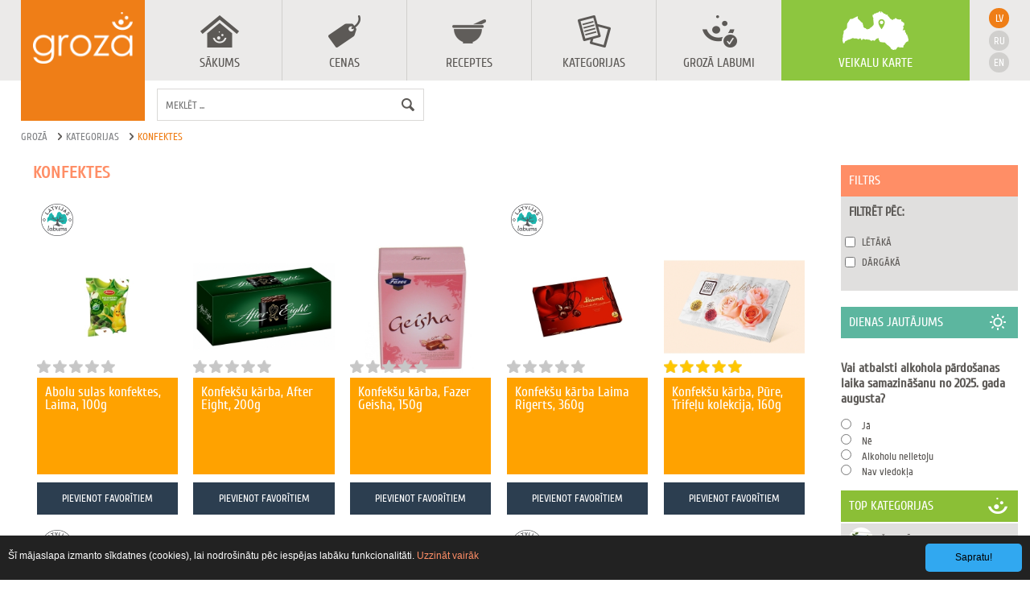

--- FILE ---
content_type: text/html; charset=utf-8
request_url: https://www.groza.lv/produkti/saldumi/konfektes/
body_size: 6790
content:

<!DOCTYPE html><!--[if lt IE 7]><html class="no-js lt-ie9 lt-ie8 lt-ie7"><![endif]-->
<!--[if IE 7]><html class="no-js lt-ie9 lt-ie8"><![endif]-->
<!--[if IE 8]><html class="no-js lt-ie9"><![endif]-->
<html lang="lv">
  <head>
    <meta charset="utf-8"><!--[if IE><meta http-equiv="X-UA-Compatible" content="IE=edge"><![endif]-->
    <meta name="viewport" content="width=device-width, initial-scale=1.0">
    
    <title>Konfektes</title>
    <meta name="description" content="Pārtikas produktu un dzērienu, kā arī alkoholisko dzērienu cenu salīdzināšanas platforma. Atzīmē sev interesējošos produktus un saņem jaunākās ziņas par to akcijām un īpašajiem piedāvājumiem." /><meta name="keywords" content="Pārtikas produktu cenas cenu salīdzināšana akcijas akciju cenas jaunākās cenas" />
    <!-- Place favicon.ico and apple-touch-icon.png in the root directory-->
    
    <link rel="stylesheet" type="text/css" href="/css/fomantic-ui/semantic.min.css">
    <link rel="stylesheet" type="text/css" href="/js/remodal/jquery.remodal.css">
    <link rel="stylesheet" type="text/css" href="/js/lightbox/lightbox.css">
    <link rel="stylesheet" type="text/css" href="/css/default.css?v=0.2">
    <link rel="stylesheet" type="text/css" href="/js/raty-2.7.0/jquery.raty.css">
    <link rel="stylesheet" type="text/css" href="/css/search.css">

    <link rel="icon" type="image/png" href="/favicon-16x16.png" />
    <link rel="icon" type="image/png" href="/favicon.png" />
    <!-- Standard iPhone --> 
    <link rel="apple-touch-icon" sizes="57x57" href="/apple-icon-114x114.png"/>
    <!-- Retina iPhone --> 
    <link rel="apple-touch-icon" sizes="114x114" href="/apple-icon-114x114.png"/>
    <!-- Standard iPad --> 
    <link rel="apple-touch-icon" sizes="72x72" href="/apple-icon-144x144.png"/>
    <!-- Retina iPad --> 
    <link rel="apple-touch-icon" sizes="144x144" href="/apple-icon-144x144.png"/>
    <!-- For iPad with @2× display running iOS ≥ 7: -->
    <link rel="apple-touch-icon-precomposed" sizes="152x152" href="/apple-icon-152x152.png">
    <!-- For iPhone 6 Plus with @3× display: -->
    <link rel="apple-touch-icon-precomposed" sizes="180x180" href="/apple-icon-180x180.png">
    <!-- For Chrome for Android: -->
    <link rel="icon" sizes="192x192" href="/android-icon-192x192.png">


    <!--
    <link rel="apple-touch-icon" sizes="57x57" href="/apple-icon-57x57.png">
    <link rel="apple-touch-icon" sizes="60x60" href="/apple-icon-60x60.png">
    <link rel="apple-touch-icon" sizes="72x72" href="/apple-icon-72x72.png">
    <link rel="apple-touch-icon" sizes="76x76" href="/apple-icon-76x76.png">
    <link rel="apple-touch-icon" sizes="114x114" href="/apple-icon-114x114.png">
    <link rel="apple-touch-icon" sizes="120x120" href="/apple-icon-120x120.png">
    <link rel="apple-touch-icon" sizes="144x144" href="/apple-icon-144x144.png">
    <link rel="apple-touch-icon" sizes="152x152" href="/apple-icon-152x152.png">
    <link rel="apple-touch-icon" sizes="180x180" href="/apple-icon-180x180.png">
    <link rel="icon" type="image/png" sizes="192x192" href="/android-icon-192x192.png">
    <link rel="icon" type="image/png" sizes="32x32" href="/favicon-32x32.png">
    <link rel="icon" type="image/png" sizes="96x96" href="/favicon-96x96.png">
    <link rel="icon" type="image/png" sizes="16x16" href="/favicon-16x16.png">
    <link rel="manifest" href="/manifest.json">
    <meta name="msapplication-TileColor" content="#ffffff">
    <meta name="msapplication-TileImage" content="/ms-icon-144x144.png">
    <meta name="theme-color" content="#ffffff">
    -->

    <link rel="alternate" href="http://www.groza.lv/lv/produkti/saldumi/konfektes/" hreflang="lv" /><link rel="alternate" href="http://www.groza.lv/ru/produkti/saldumi/konfektes/" hreflang="ru" /><link rel="alternate" href="http://www.groza.lv/en/produkti/saldumi/konfektes/" hreflang="en" />

    <script type="text/javascript" src="/js//ax.js"></script>  
    
    <script type="text/javascript" src="/atk4/js/jquery-2.2.1.min.js"></script>
<script type="text/javascript" src="/atk4/js/start-atk4.js"></script>
<script type="text/javascript" src="/atk4/js/jquery-ui-1.11.4.min.js"></script>
<script type="text/javascript" src="/atk4/js/ui.atk4_loader.js"></script>
<script type="text/javascript" src="/atk4/js/ui.atk4_notify.js"></script>
<script type="text/javascript" src="/atk4/js/atk4_univ_basic.js"></script>
<script type="text/javascript" src="/atk4/js/atk4_univ_jui.js"></script>

    <script src="/js/zoomcharts/zoomcharts.js" type="text/javascript"></script>
    <script src="/js/js-marker-clusterer/src/markerclusterer.js" type="text/javascript"></script>
    <script src="/css/fomantic-ui/semantic.min.js"></script>
 
    <script type="text/javascript">
      $(function(){
          $.atk4.includeJS("/js/remodal/jquery.remodal.js");
$.atk4.includeJS("/js/lightbox/lightbox-2.6.min.js");
$.atk4.includeJS("/js/atk4_remodal.js");
$.atk4.includeJS("/js/main.js");
$.atk4.includeJS("/js/comment.js");
$.atk4.includeJS("/js/popups.js");
$.atk4.includeJS("/js/search.js");
$.atk4.includeJS("/js/raty-2.7.0/jquery.raty.js");
$.atk4(function(){ $("#log-in, #rm-log-in").bind('click',function(ev,ui){ev.preventDefault();ev.stopPropagation(); $("#log-in, #rm-log-in").univ().openRemodal('Login','/lv/login/',{'maxWidth':'500px'})});
$("#register, #rm-register").bind('click',function(ev,ui){ev.preventDefault();ev.stopPropagation(); $("#register, #rm-register").univ().openRemodal('Sign up','/lv/register/',{'maxWidth':'500px'})});
Main.initLayout();;;
Main.initSearch('{"url":"\/lv\/meklet\/","tooLess":"Mekl\u0113\u0161anas fr\u0101zei j\u0101sast\u0101v vismaz no 3 simboliem."}');;;
Main.initRaty({"starOff":"\/images\/design\/rate.png","starOn":"\/images\/design\/rated.png","starHalf":"\/images\/design\/half-rate.png","half":false,"hints":["slikts","v\u0101j\u0161","norm\u0101ls","labs","izcils"]});;;
Main.initFav({"t_unmark":"Dz\u0113st favor\u012btu","t_mark":"Pievienot favor\u012btiem"});;;
Main.initMainPoll({"objectId":"Groza_layout_default_view_poll_block","target":"mainPollChart"});;;
Main.initGoogleAx();;;
Main.initFilter({"objectId":"Groza_layout_default_product_category","resetUrl":true,"filterParams":["order"]});;;
; });

      });
      
    </script>
  </head>
  <body class="page-product/category" data-alco="">

  <script>
(function(i,s,o,g,r,a,m){i['GoogleAnalyticsObject']=r;i[r]=i[r]||function(){
    (i[r].q=i[r].q||[]).push(arguments)},i[r].l=1*new Date();a=s.createElement(o),
    m=s.getElementsByTagName(o)[0];a.async=1;a.src=g;m.parentNode.insertBefore(a,m)
})(window,document,'script','//www.google-analytics.com/analytics.js','ga');

ga('create', 'UA-29666597-1', 'auto');
ga('send', 'pageview');
  </script>
    
  <!--[if lt IE 7]>
    <p class="chromeframe">You are using an <strong>outdated</strong> browser. Please <a href="http://browsehappy.com/">upgrade your browser</a> or <a href="http://www.google.com/chromeframe/?redirect=true">activate Google Chrome Frame</a> to improve your experience.</p>
    <![endif]-->
    <div id="lside" class="closed">
    <ul class="main-menu">
    </ul>
    <ul class="lang-menu">
        <li class="active"><a href="/lv/produkti/saldumi/konfektes/">lv</a></li><li class=""><a href="/ru/продукты/сладости/конфеты/">ru</a></li><li class=""><a href="/en/products/sweets/candies/">en</a></li>
    </ul>
    <ul class="user-menu">
        
    </ul>

</div>


<div id="logo" style="">
        
        <a id="logo-a" href="/lv/"><img src="/../images/design/groza-logo.png"></a>
        
        <div class="divider"></div>
        <div id="option-btn">
            <span></span>
            <span></span>
            <span></span>
        </div>
    </div>

<header>
    <!-- EDIT START -->
    
    <nav id="header-nav" style="">
        <a id="rm-lang-menu" class="button-rm">LV</a>
        <a href="/lv/veikalu-karte/" class="button-mob-map">Karte
            <span class="map-icon"></span>
        </a>
        <ul id="lang-menu">
            <li class="active"><a href="/lv/produkti/saldumi/konfektes/">lv</a></li><li class=""><a href="/ru/продукты/сладости/конфеты/">ru</a></li><li class=""><a href="/en/products/sweets/candies/">en</a></li>
        </ul>
        
        <ul id="map">
            <li>
                <h3>
                    <a href="/lv/veikalu-karte/" >
                        <span class="map-icon"></span>
                        <span class="menu-text">Veikalu karte</span>
                    </a>
                </h3>
            </li>
        </ul>
        
        <ul class="nav">
            <!--<li class="rm-button">
                <span></span>
                <span></span>
                <span></span>
            </li>-->
            <ul id="mainMenu" class="main-list">
                
                <li class="main ">
                    <h3>
                        <a href="/lv/" >
                            <span class="menu-icon home"></span>
                            <span class="menu-text">Sākums</span>
                        </a>
                    </h3>
                    
                </li>
                
                <li class="main ">
                    <h3>
                        <a href="/lv/cenas/" >
                            <span class="menu-icon price"></span>
                            <span class="menu-text">Cenas</span>
                        </a>
                    </h3>
                    
                </li>
                
                <li class="main ">
                    <h3>
                        <a href="/lv/receptes/" >
                            <span class="menu-icon recipes"></span>
                            <span class="menu-text">Receptes</span>
                        </a>
                    </h3>
                    
                </li>
                
                <li class="main ">
                    <h3>
                        <a href="/lv/kategorijas/" >
                            <span class="menu-icon category"></span>
                            <span class="menu-text">Kategorijas</span>
                        </a>
                    </h3>
                    
                </li>
                
                <li class="main ">
                    <h3>
                        <a href="#" onClick="return false;">
                            <span class="menu-icon goods"></span>
                            <span class="menu-text">Grozā labumi</span>
                        </a>
                    </h3>
                    
                    <div class="submenu" style="">
                        <ul class="drop-menu">
                            
                            <li>
                                <h3>
                                    <a href="/lv/jaunakie-produkti/" >Jaunākie produkti</a>
                                </h3>
                            </li>
                            
                            <li>
                                <h3>
                                    <a href="/lv/veikali/" >Veikali</a>
                                </h3>
                            </li>
                            
                            <li>
                                <h3>
                                    <a href="/lv/komentari/" >Komentāri</a>
                                </h3>
                            </li>
                            
                            <li>
                                <h3>
                                    <a href="/lv/aptaujas/" >Aptaujas</a>
                                </h3>
                            </li>
                            
                        </ul>
                    </div>
                    
                </li>
                
            </ul>
        </ul>
        <div id="action-content">
            <form>
                <div id="search">
                    <input id="search-input" placeholder="MEKLĒT ..." value="" autocomplete="off" />
                    <a class="search-button" href=""></a>
                </div>
        <!--
                <select id="place-input" name="places">
                    <option></option>
                    <option value="1">Rīga</option>
                    <option value="2">Liepāja</option>
                    <option value="3">Jelgava</option>
                    <option value="4">Valmiera</option>
                    <option value="5">Daugavpils</option>
                    <option value="6">Ventspils</option>
                </select>
                -->
                
                <!--
                <div id="log-on-content">
                    <a id="rm-log-in" class="button-rm" href="/lv/login/"></a>
                    <a id="log-in" class="button" href="/lv/login/">pierakstīties</a>
                    <a id="rm-register" class="button-rm" href="/lv/register/"></a>
                    <a id="register" class="button" href="/lv/register/">reģistrēties</a>
                </div>
                -->
                
                
            </form>
        </div>
    </nav>
    <div class="location-bar">
        <!--<a href="index.html" class="active" >grozā</a>-->
        <a href='/' class='' title='Grozā'> Grozā</a><a href='/lv/kategorijas/' class='' title='Kategorijas'> Kategorijas</a><a href='/lv/produkti/saldumi/konfektes/' class='active' title='Konfektes'> Konfektes</a>
    </div>
    <!-- EDIT END -->
</header>
<div id="content_wrapper">
    <content>
        <!-- EDIT START -->
            <div class="data-list">
                <div class="product-container">
                    <h1 class='container-title'>Konfektes</h1>
                    <div id="cookie-consent">
    <div class="cc_container">
        <a id="cookie-consent-btn" href="#" class="cc_btn cc_btn_accept_all">Sapratu!</a>
        <p class="cc_message">Šī mājaslapa izmanto sīkdatnes (cookies), lai nodrošinātu pēc iespējas labāku funkcionalitāti.  
        <a class="cc_more-info" href="/lv/noteikumi/#privacy-policy">Uzzināt vairāk</a>
        
        </p>
    </div>
</div>
<div id="Groza_layout_default_product_category">
    <div id="Groza_layout_default_product_category_view_product_list">
    
    <section class="product" data-product="275" data-price="">
        <div class="product-header">
            
            <div class="lv-labums" title="Latvijas Labums, Ražots Latvijā"></div>
            
            
        </div>
        <div class="product-img">
            <a href="/produkti/saldumi/konfektes/abolu-sulas-konfektes-laima-100g/"><img src="/images/products/275-medium-1.jpg" alt="Ābolu sulas konfektes, Laima, 100g" title="Ābolu sulas konfektes, Laima, 100g"></a>
            <span id="starRate_product_275" class="rate" data-target="product" data-score="0.0" data-id="275">
            </span>
            
            
        </div>
        <div class="product-info">
            <a href="/produkti/saldumi/konfektes/abolu-sulas-konfektes-laima-100g/"><p>Ābolu sulas konfektes, Laima, 100g</p>
                <p class="price">
                
                </p>
            </a>
        </div>
        <div class="button-fav " data-target="product">
            <a href="#" >Pievienot favorītiem</a>
        </div>
    </section>
    
    <section class="product" data-product="272" data-price="">
        <div class="product-header">
            
            
            
            
        </div>
        <div class="product-img">
            <a href="/produkti/saldumi/konfektes/konfeksu-karba-after-eight-200g/"><img src="/images/products/272-medium-1.jpg" alt="Konfekšu kārba, After Eight, 200g" title="Konfekšu kārba, After Eight, 200g"></a>
            <span id="starRate_product_272" class="rate" data-target="product" data-score="0.0" data-id="272">
            </span>
            
            
        </div>
        <div class="product-info">
            <a href="/produkti/saldumi/konfektes/konfeksu-karba-after-eight-200g/"><p>Konfekšu kārba, After Eight, 200g</p>
                <p class="price">
                
                </p>
            </a>
        </div>
        <div class="button-fav " data-target="product">
            <a href="#" >Pievienot favorītiem</a>
        </div>
    </section>
    
    <section class="product" data-product="174" data-price="">
        <div class="product-header">
            
            
            
            
        </div>
        <div class="product-img">
            <a href="/produkti/saldumi/konfektes/konfeksu-karba-fazer-geisha-150g/"><img src="/images/products/174-medium-1.jpg" alt="Konfekšu kārba, Fazer Geisha, 150g" title="Konfekšu kārba, Fazer Geisha, 150g"></a>
            <span id="starRate_product_174" class="rate" data-target="product" data-score="0.0" data-id="174">
            </span>
            
            
        </div>
        <div class="product-info">
            <a href="/produkti/saldumi/konfektes/konfeksu-karba-fazer-geisha-150g/"><p>Konfekšu kārba, Fazer Geisha, 150g</p>
                <p class="price">
                
                </p>
            </a>
        </div>
        <div class="button-fav " data-target="product">
            <a href="#" >Pievienot favorītiem</a>
        </div>
    </section>
    
    <section class="product" data-product="1219" data-price="">
        <div class="product-header">
            
            <div class="lv-labums" title="Latvijas Labums, Ražots Latvijā"></div>
            
            
        </div>
        <div class="product-img">
            <a href="/produkti/saldumi/konfektes/konfeksu-karba-laima-rigerts-360g/"><img src="/images/products/1219-medium-1.jpg" alt="Konfekšu kārba Laima Rigerts, 360g" title="Konfekšu kārba Laima Rigerts, 360g"></a>
            <span id="starRate_product_1219" class="rate" data-target="product" data-score="0.0" data-id="1219">
            </span>
            
            
        </div>
        <div class="product-info">
            <a href="/produkti/saldumi/konfektes/konfeksu-karba-laima-rigerts-360g/"><p>Konfekšu kārba Laima Rigerts, 360g</p>
                <p class="price">
                
                </p>
            </a>
        </div>
        <div class="button-fav " data-target="product">
            <a href="#" >Pievienot favorītiem</a>
        </div>
    </section>
    
    <section class="product" data-product="506" data-price="">
        <div class="product-header">
            
            
            
            
        </div>
        <div class="product-img">
            <a href="/produkti/saldumi/konfektes/konfeksu-karba-pure-trifelu-kolekcija-160g/"><img src="/images/products/506-medium-1.jpg" alt="Konfekšu kārba, Pūre, Trifeļu kolekcija, 160g" title="Konfekšu kārba, Pūre, Trifeļu kolekcija, 160g"></a>
            <span id="starRate_product_506" class="rate" data-target="product" data-score="5.0" data-id="506">
            </span>
            
            
        </div>
        <div class="product-info">
            <a href="/produkti/saldumi/konfektes/konfeksu-karba-pure-trifelu-kolekcija-160g/"><p>Konfekšu kārba, Pūre, Trifeļu kolekcija, 160g</p>
                <p class="price">
                
                </p>
            </a>
        </div>
        <div class="button-fav " data-target="product">
            <a href="#" >Pievienot favorītiem</a>
        </div>
    </section>
    
    <section class="product" data-product="955" data-price="">
        <div class="product-header">
            
            <div class="lv-labums" title="Latvijas Labums, Ražots Latvijā"></div>
            
            
        </div>
        <div class="product-img">
            <a href="/produkti/saldumi/konfektes/konfeksu-karba-mellenu-trifeles-pure-110g/"><img src="/images/products/955-medium-1.jpg" alt="Konfekšu kārba, melleņu trifeles, Pūre, 110g" title="Konfekšu kārba, melleņu trifeles, Pūre, 110g"></a>
            <span id="starRate_product_955" class="rate" data-target="product" data-score="0.0" data-id="955">
            </span>
            
            
        </div>
        <div class="product-info">
            <a href="/produkti/saldumi/konfektes/konfeksu-karba-mellenu-trifeles-pure-110g/"><p>Konfekšu kārba, melleņu trifeles, Pūre, 110g</p>
                <p class="price">
                
                </p>
            </a>
        </div>
        <div class="button-fav " data-target="product">
            <a href="#" >Pievienot favorītiem</a>
        </div>
    </section>
    
    <section class="product" data-product="584" data-price="">
        <div class="product-header">
            
            
            
            
        </div>
        <div class="product-img">
            <a href="/produkti/saldumi/konfektes/konfektes-fortuna-karuna-sveramas-1kg/"><img src="/images/products/584-medium-1.jpg" alt="Konfektes Fortūna, Karūna, sveramas, 1kg" title="Konfektes Fortūna, Karūna, sveramas, 1kg"></a>
            <span id="starRate_product_584" class="rate" data-target="product" data-score="4.6" data-id="584">
            </span>
            
            
        </div>
        <div class="product-info">
            <a href="/produkti/saldumi/konfektes/konfektes-fortuna-karuna-sveramas-1kg/"><p>Konfektes Fortūna, Karūna, sveramas, 1kg</p>
                <p class="price">
                
                </p>
            </a>
        </div>
        <div class="button-fav " data-target="product">
            <a href="#" >Pievienot favorītiem</a>
        </div>
    </section>
    
    <section class="product" data-product="1366" data-price="">
        <div class="product-header">
            
            
            
            
        </div>
        <div class="product-img">
            <a href="/produkti/saldumi/konfektes/konfektes-haribo-gold-bunny-200g/"><img src="/images/products/1366-medium-1.jpg" alt="Konfektes Haribo Gold Bunny, 200g" title="Konfektes Haribo Gold Bunny, 200g"></a>
            <span id="starRate_product_1366" class="rate" data-target="product" data-score="0.0" data-id="1366">
            </span>
            
            
        </div>
        <div class="product-info">
            <a href="/produkti/saldumi/konfektes/konfektes-haribo-gold-bunny-200g/"><p>Konfektes Haribo Gold Bunny, 200g</p>
                <p class="price">
                
                </p>
            </a>
        </div>
        <div class="button-fav " data-target="product">
            <a href="#" >Pievienot favorītiem</a>
        </div>
    </section>
    
    <section class="product" data-product="1448" data-price="">
        <div class="product-header">
            
            <div class="lv-labums" title="Latvijas Labums, Ražots Latvijā"></div>
            
            
        </div>
        <div class="product-img">
            <a href="/produkti/saldumi/konfektes/konfektes-lacitis-kepainitis-laima-1kg/"><img src="/images/products/1448-medium-1.png" alt="Konfektes, Lācītis Ķepainītis, Laima, 1kg" title="Konfektes, Lācītis Ķepainītis, Laima, 1kg"></a>
            <span id="starRate_product_1448" class="rate" data-target="product" data-score="5.0" data-id="1448">
            </span>
            
            
        </div>
        <div class="product-info">
            <a href="/produkti/saldumi/konfektes/konfektes-lacitis-kepainitis-laima-1kg/"><p>Konfektes, Lācītis Ķepainītis, Laima, 1kg</p>
                <p class="price">
                
                </p>
            </a>
        </div>
        <div class="button-fav " data-target="product">
            <a href="#" >Pievienot favorītiem</a>
        </div>
    </section>
    
    <section class="product" data-product="1064" data-price="">
        <div class="product-header">
            
            
            
            
        </div>
        <div class="product-img">
            <a href="/produkti/saldumi/konfektes/konfektes-mm-110g/"><img src="/images/products/1064-medium-1.jpg" alt="Konfektes M&amp;M, 110g" title="Konfektes M&amp;M, 110g"></a>
            <span id="starRate_product_1064" class="rate" data-target="product" data-score="0.0" data-id="1064">
            </span>
            
            
        </div>
        <div class="product-info">
            <a href="/produkti/saldumi/konfektes/konfektes-mm-110g/"><p>Konfektes M&amp;M, 110g</p>
                <p class="price">
                
                </p>
            </a>
        </div>
        <div class="button-fav " data-target="product">
            <a href="#" >Pievienot favorītiem</a>
        </div>
    </section>
    
    <section class="product" data-product="40" data-price="">
        <div class="product-header">
            
            
            
            
        </div>
        <div class="product-img">
            <a href="/produkti/saldumi/konfektes/konfektes-migle-karuna-sveramas-1kg/"><img src="/images/products/40-medium-1.jpg" alt="Konfektes Migle, Karūna, sveramas, 1kg" title="Konfektes Migle, Karūna, sveramas, 1kg"></a>
            <span id="starRate_product_40" class="rate" data-target="product" data-score="3.6" data-id="40">
            </span>
            
            
        </div>
        <div class="product-info">
            <a href="/produkti/saldumi/konfektes/konfektes-migle-karuna-sveramas-1kg/"><p>Konfektes Migle, Karūna, sveramas, 1kg</p>
                <p class="price">
                
                </p>
            </a>
        </div>
        <div class="button-fav " data-target="product">
            <a href="#" >Pievienot favorītiem</a>
        </div>
    </section>
    
    <section class="product" data-product="1290" data-price="">
        <div class="product-header">
            
            
            
            
        </div>
        <div class="product-img">
            <a href="/produkti/saldumi/konfektes/konfektes-nuts-ar-riekstiem-1kg/"><img src="/images/products/1290-medium-1.jpg" alt="Konfektes Nuts ar riekstiem, 1kg" title="Konfektes Nuts ar riekstiem, 1kg"></a>
            <span id="starRate_product_1290" class="rate" data-target="product" data-score="0.0" data-id="1290">
            </span>
            
            
        </div>
        <div class="product-info">
            <a href="/produkti/saldumi/konfektes/konfektes-nuts-ar-riekstiem-1kg/"><p>Konfektes Nuts ar riekstiem, 1kg</p>
                <p class="price">
                
                </p>
            </a>
        </div>
        <div class="button-fav " data-target="product">
            <a href="#" >Pievienot favorītiem</a>
        </div>
    </section>
    
    <section class="product" data-product="288" data-price="">
        <div class="product-header">
            
            
            
            
        </div>
        <div class="product-img">
            <a href="/produkti/saldumi/konfektes/konfektes-raffaello-150g/"><img src="/images/products/288-medium-1.jpg" alt="Konfektes, Raffaello, 150g" title="Konfektes, Raffaello, 150g"></a>
            <span id="starRate_product_288" class="rate" data-target="product" data-score="0.5" data-id="288">
            </span>
            
            
        </div>
        <div class="product-info">
            <a href="/produkti/saldumi/konfektes/konfektes-raffaello-150g/"><p>Konfektes, Raffaello, 150g</p>
                <p class="price">
                
                </p>
            </a>
        </div>
        <div class="button-fav " data-target="product">
            <a href="#" >Pievienot favorītiem</a>
        </div>
    </section>
    
    <section class="product" data-product="1238" data-price="">
        <div class="product-header">
            
            
            
            
        </div>
        <div class="product-img">
            <a href="/produkti/saldumi/konfektes/konfektes-raffaello-240g/"><img src="/images/products/1238-medium-1.jpg" alt="Konfektes, Raffaello, 240g" title="Konfektes, Raffaello, 240g"></a>
            <span id="starRate_product_1238" class="rate" data-target="product" data-score="0.0" data-id="1238">
            </span>
            
            
        </div>
        <div class="product-info">
            <a href="/produkti/saldumi/konfektes/konfektes-raffaello-240g/"><p>Konfektes, Raffaello, 240g</p>
                <p class="price">
                
                </p>
            </a>
        </div>
        <div class="button-fav " data-target="product">
            <a href="#" >Pievienot favorītiem</a>
        </div>
    </section>
    
    <section class="product" data-product="1703" data-price="">
        <div class="product-header">
            
            <div class="lv-labums" title="Latvijas Labums, Ražots Latvijā"></div>
            
            
        </div>
        <div class="product-img">
            <a href="/produkti/saldumi/konfektes/konfektes-rits-laima-1kg/"><img src="/images/products/1703-medium-1.png" alt="Konfektes Rīts, Laima, 1kg" title="Konfektes Rīts, Laima, 1kg"></a>
            <span id="starRate_product_1703" class="rate" data-target="product" data-score="0.0" data-id="1703">
            </span>
            
            
        </div>
        <div class="product-info">
            <a href="/produkti/saldumi/konfektes/konfektes-rits-laima-1kg/"><p>Konfektes Rīts, Laima, 1kg</p>
                <p class="price">
                
                </p>
            </a>
        </div>
        <div class="button-fav " data-target="product">
            <a href="#" >Pievienot favorītiem</a>
        </div>
    </section>
    
    <section class="product" data-product="1044" data-price="">
        <div class="product-header">
            
            <div class="lv-labums" title="Latvijas Labums, Ražots Latvijā"></div>
            
            
        </div>
        <div class="product-img">
            <a href="/produkti/saldumi/konfektes/konfektes-rudzupuke-laima-175g/"><img src="/images/products/1044-medium-1.jpg" alt="Konfektes Rudzupuķe, Laima, 175g" title="Konfektes Rudzupuķe, Laima, 175g"></a>
            <span id="starRate_product_1044" class="rate" data-target="product" data-score="5.0" data-id="1044">
            </span>
            
            
        </div>
        <div class="product-info">
            <a href="/produkti/saldumi/konfektes/konfektes-rudzupuke-laima-175g/"><p>Konfektes Rudzupuķe, Laima, 175g</p>
                <p class="price">
                
                </p>
            </a>
        </div>
        <div class="button-fav " data-target="product">
            <a href="#" >Pievienot favorītiem</a>
        </div>
    </section>
    
    <section class="product" data-product="881" data-price="">
        <div class="product-header">
            
            <div class="lv-labums" title="Latvijas Labums, Ražots Latvijā"></div>
            
            
        </div>
        <div class="product-img">
            <a href="/produkti/saldumi/konfektes/konfektes-laima-rudzupuke-1kg/"><img src="/images/products/881-medium-1.jpg" alt="Konfektes Laima Rudzupuķe, 1kg" title="Konfektes Laima Rudzupuķe, 1kg"></a>
            <span id="starRate_product_881" class="rate" data-target="product" data-score="0.0" data-id="881">
            </span>
            
            
        </div>
        <div class="product-info">
            <a href="/produkti/saldumi/konfektes/konfektes-laima-rudzupuke-1kg/"><p>Konfektes Laima Rudzupuķe, 1kg</p>
                <p class="price">
                
                </p>
            </a>
        </div>
        <div class="button-fav " data-target="product">
            <a href="#" >Pievienot favorītiem</a>
        </div>
    </section>
    
    <section class="product" data-product="1414" data-price="">
        <div class="product-header">
            
            <div class="lv-labums" title="Latvijas Labums, Ražots Latvijā"></div>
            
            
        </div>
        <div class="product-img">
            <a href="/produkti/saldumi/konfektes/konfektes-sarkana-magone-laima-1kg/"><img src="/images/products/1414-medium-1.png" alt="Konfektes Sarkanā Magone, Laima, 1kg" title="Konfektes Sarkanā Magone, Laima, 1kg"></a>
            <span id="starRate_product_1414" class="rate" data-target="product" data-score="0.0" data-id="1414">
            </span>
            
            
        </div>
        <div class="product-info">
            <a href="/produkti/saldumi/konfektes/konfektes-sarkana-magone-laima-1kg/"><p>Konfektes Sarkanā Magone, Laima, 1kg</p>
                <p class="price">
                
                </p>
            </a>
        </div>
        <div class="button-fav " data-target="product">
            <a href="#" >Pievienot favorītiem</a>
        </div>
    </section>
    
    <section class="product" data-product="950" data-price="">
        <div class="product-header">
            
            <div class="lv-labums" title="Latvijas Labums, Ražots Latvijā"></div>
            
            
        </div>
        <div class="product-img">
            <a href="/produkti/saldumi/konfektes/konfektes-serenade-laima-1kg/"><img src="/images/products/950-medium-1.jpg" alt="Konfektes Serenāde, Laima, 1kg" title="Konfektes Serenāde, Laima, 1kg"></a>
            <span id="starRate_product_950" class="rate" data-target="product" data-score="3.0" data-id="950">
            </span>
            
            
        </div>
        <div class="product-info">
            <a href="/produkti/saldumi/konfektes/konfektes-serenade-laima-1kg/"><p>Konfektes Serenāde, Laima, 1kg</p>
                <p class="price">
                
                </p>
            </a>
        </div>
        <div class="button-fav " data-target="product">
            <a href="#" >Pievienot favorītiem</a>
        </div>
    </section>
    
    <section class="product" data-product="301" data-price="">
        <div class="product-header">
            
            
            
            
        </div>
        <div class="product-img">
            <a href="/produkti/saldumi/konfektes/konfektes-toffifee-125g/"><img src="/images/products/301-medium-1.jpg" alt="Konfektes, Toffifee, 125g" title="Konfektes, Toffifee, 125g"></a>
            <span id="starRate_product_301" class="rate" data-target="product" data-score="5.0" data-id="301">
            </span>
            
            
        </div>
        <div class="product-info">
            <a href="/produkti/saldumi/konfektes/konfektes-toffifee-125g/"><p>Konfektes, Toffifee, 125g</p>
                <p class="price">
                
                </p>
            </a>
        </div>
        <div class="button-fav " data-target="product">
            <a href="#" >Pievienot favorītiem</a>
        </div>
    </section>
    
</div>

<div class="pagination" id="9ffd289d___list_blockpaginator">
    <ul class="pagination-list">
        
        
        
        
        
        
        <li class="page active"><a href="/produkti/saldumi/konfektes/1/" data-page="1">1</a></li>
        
        <li class="page "><a href="/produkti/saldumi/konfektes/2/" data-page="2">2</a></li>
        <script>
                $( document ).ready(function() {
                    setTimeout(function() {
                        $("#9ffd289d___list_blockpaginator a").click(function(e) {
                            e.preventDefault();
                            Main.doPage(
                                "Groza_layout_default_product_category",
                                $(this),
                                $(this).attr('data-page'),
                                $(this).attr('href')
                            );
                        });
                    },1000);
                });
        </script>
        
        
        
        <li class="page next"><a href="/produkti/saldumi/konfektes/2/" data-page="2"></a></li>
    </ul>
</div>



</div>

                </div>
                <aside id="sidebar">
                    <div class="filter">
    <h3>Filtrs</h3>
    

    
    <div class="item-filter filter-order">
        <h5>Filtrēt pēc:</h5>
        <ul>
            
            
            <li data-id="asc" data-type="order"><input type="checkbox" ><label>Lētākā</label></li>
            
            <li data-id="desc" data-type="order"><input type="checkbox" ><label>Dārgākā</label></li>
            
        </ul>
    </div>
    

    
</div>

                    
                    
                    
                    <div id="Groza_layout_default_view_poll_block">
    <div id="survey-block">
        <h3 class="icons" >Dienas jautājums</h3>
        <h4>Vai atbalsti alkohola pārdošanas laika samazināšanu no 2025. gada augusta?</h4>
        
        <ul id="poll-container">
            
<li>
<input id="polloption_14_66" type="radio" value="66" name="14">
<label for="polloption_14_66">Jā</label>
</li>

<li>
<input id="polloption_14_67" type="radio" value="67" name="14">
<label for="polloption_14_67">Nē</label>
</li>

<li>
<input id="polloption_14_68" type="radio" value="68" name="14">
<label for="polloption_14_68">Alkoholu nelietoju</label>
</li>

<li>
<input id="polloption_14_69" type="radio" value="69" name="14">
<label for="polloption_14_69">Nav viedokļa</label>
</li>

        </ul>
        
        
    </div>
    
</div>

                    
                    <div id="pop-category-block">
                        <h3 class="icons" >Top Kategorijas</h3>
                        <div id="Groza_layout_default_view_product_category_toplister">
    <ul id="category-container" class="category-container">
    
    
        <li>
        <a href="/produkti/saldumi/sokolade/">
            <div class="cat-img" id="cat-1" style="background-image: url('/images/products/18-micro-1.jpg');" ></div>
            <label style="">Šokolāde</label>
        </a>
        </li>
    
    
    
        <li>
        <a href="/produkti/pusfabrikati-konservi/olivas/">
            <div class="cat-img" id="cat-1" style="background-image: url('/images/products/202-micro-1.jpg');" ></div>
            <label style="">Olīvas</label>
        </a>
        </li>
    
    
    
        <li>
        <a href="/produkti/galas-izstradajumi/vistas-gala/">
            <div class="cat-img" id="cat-1" style="background-image: url('/images/products/158-micro-1.jpg');" ></div>
            <label style="">Vistas gaļa</label>
        </a>
        </li>
    
    
    
        <li>
        <a href="/produkti/pusfabrikati-konservi/kaposti/">
            <div class="cat-img" id="cat-1" style="background-image: url('/images/products/201-micro-1.jpg');" ></div>
            <label style="">Kāposti</label>
        </a>
        </li>
    
    
    
        <li>
        <a href="/produkti/saldumi/zefiri/">
            <div class="cat-img" id="cat-1" style="background-image: url('/images/products/505-micro-1.jpg');" ></div>
            <label style="">Zefīri</label>
        </a>
        </li>
    
    
    
        <li>
        <a href="/produkti/piena-izstradajumi/saldejums/">
            <div class="cat-img" id="cat-1" style="background-image: url('/images/products/28-micro-1.jpg');" ></div>
            <label style="">Saldējums</label>
        </a>
        </li>
    
    
    </ul>

    
</div>

                    </div>
                    
                    <div id="aside-banner-block">
                        <div>

    <script async src="//pagead2.googlesyndication.com/pagead/js/adsbygoogle.js"></script>
    <!-- Groza.lv-aside T&D -->
    <ins class="adsbygoogle"
        style="display:block"
        data-ad-client="ca-pub-8096569721956035"
        data-ad-slot="2356202703"
        data-ad-format="auto"></ins>

</div>

                        
                        <!--
                        <a href=""><img src="/images/design/banner-1.png"></a>
                        <a href=""><img src="/images/design/banner-2.png"></a>
                        -->
                    </div>
                </aside>
            </div>
            <!-- EDIT END -->
    </content>
</div>
<div id="footer_wrapper">
    <footer>
        <!-- EDIT START -->
        <div id="footer-info">
            <ul id="info-container" class="f-info">
                <li><img src="/images/design/footer-logo.png"></li>
                <li class="mail"><a href="mailto:info@groza.lv" class="info-mail">info@groza.lv</a></li>
            </ul>
            <ul id="link-container" class="f-info">
                <li><a href="/contacts/">kontakti</a></li>
              <!--  <li><a href="/about/">par mums</a></li> -->
                <li><a href="/terms/">noteikumi</a></li>
               <!-- <li><a href="/ads/">reklāma</a></li> -->
            </ul>
            <ul id="statistic-container" class="f-info">
                <li><b>Kopā sistēmā:</b></li>
                <li><b>2 541</b> produkti</li>
                <li><b>16 576</b> cenas</li>
                <!--<li><b>611</b> lietotāji</li>-->
            </ul>
            <ul id="social-media-container" class="f-info" style="text-align:center;">
                <li id="fb" class="media"><a href="https://www.facebook.com/Grozalv" target="_blank"></a></li>
                <li id="dr" class="media"><a href="http://www.draugiem.lv/groza" target="_blank"></a></li>
                <li id="tw" class="media"><a href="https://twitter.com/Grozalv" target="_blank"></a></li>
                <!--<li id="g-plus" class="media"><a href="https://plus.google.com/+GrozaLv" target="_blank"></a></li>-->
                <li class="copyright">© Copyright SIA Proforio, 2025, Rīga</li>
            </ul>
            <ul id="footer-banner-block" class="f-info">
                <!--<li><a href=""><img src="/images/design/f-b-1.png"></a></li>-->
                <li></li>
            </ul>
        </div>
        <!-- EDOT END -->
    </footer>
</div>
<div id="transparent-background"></div>

    </body>
</html>


--- FILE ---
content_type: text/html; charset=utf-8
request_url: https://www.google.com/recaptcha/api2/aframe
body_size: 266
content:
<!DOCTYPE HTML><html><head><meta http-equiv="content-type" content="text/html; charset=UTF-8"></head><body><script nonce="ubym-3lvBJHF8h1sYdHegw">/** Anti-fraud and anti-abuse applications only. See google.com/recaptcha */ try{var clients={'sodar':'https://pagead2.googlesyndication.com/pagead/sodar?'};window.addEventListener("message",function(a){try{if(a.source===window.parent){var b=JSON.parse(a.data);var c=clients[b['id']];if(c){var d=document.createElement('img');d.src=c+b['params']+'&rc='+(localStorage.getItem("rc::a")?sessionStorage.getItem("rc::b"):"");window.document.body.appendChild(d);sessionStorage.setItem("rc::e",parseInt(sessionStorage.getItem("rc::e")||0)+1);localStorage.setItem("rc::h",'1765429856650');}}}catch(b){}});window.parent.postMessage("_grecaptcha_ready", "*");}catch(b){}</script></body></html>

--- FILE ---
content_type: text/css
request_url: https://www.groza.lv/css/default.css?v=0.2
body_size: 12625
content:

@font-face {
    font-family: cuprumRegular;
    src: url('../fonts/Cuprum-Regular.eot');
    src: url('../fonts/Cuprum-Regular.eot?#iefix') format('embedded-opentype'),
    url('../fonts/Cuprum-Regular.woff') format('woff'),
    url('../fonts/Cuprum-Regular.ttf') format('truetype'),
    url('../fonts/Cuprum-Regular.svg#arialNarrow') format('svg');
    font-weight: normal;
    font-style: normal;
}

@font-face {
    font-family: cuprumBold;
    src: url('../fonts/Cuprum-Bold.eot');
    src: url('../fonts/Cuprum-Bold.eot?#iefix') format('embedded-opentype'),
    url('../fonts/Cuprum-Bold.woff') format('woff'),
    url('../fonts/Cuprum-Bold.ttf') format('truetype'),
    url('../fonts/Cuprum-Bold.svg#arialNarrow') format('svg');
}

html, body {
    font-family: cuprumRegular;
    font-size: 0.917em;
    width: 100%;
    height: 100%;
    margin: 0;
    padding: 0;
    color: #5c5956;
}
body {
    position: relative;
    display: table;
    background: #ffffff;
    display:inline-block;
    width:100%;
}
h1,h2,h3,h4,h5 {
    font-family: inherit;
    font-size: 1.17em;
    line-height: inherit;
}


header {
    width: 100%;
    padding: 0 2% 10px;
    background: #ebeae9;
    height: 100px;
    /*position: fixed;*/
    margin: 0;
    z-index: 5;
    top: 0;
    box-sizing: border-box;
}
#content_wrapper, #footer_wrapper {
    display: inline-block;
    width:100%;
}
content, footer { width:100%; display:inline-block; }
/*content {padding-top: 100px; }*/

footer {
    padding: 20px 2%;
    background: #24262d;
    box-sizing: border-box;
}

.data-list {
    padding-top: 40px;
    padding-left: 2%;
    padding-bottom:40px;
    overflow: hidden;
    width:100%;
    display:flex;
    gap: 5px;
}

@viewport {
    zoom: 1;
    width: device-width;
}

/* header*/

#logo {
    background-color: #ef7e17;
    width: 12.1%;
    height: 150px;
    text-align: center;
    /*position: fixed;*/
    position: absolute;
    box-sizing: border-box;
    z-index:7;
    margin-left:2%;
}
#logo-a  {
    box-sizing: border-box;
    background-color: #ef7e17;
    height:100%;
    padding: 10%;
    display:block;
}

#logo .divider {
    display:none;
    width:100%;
    height:1px;
    background-color:#EBEAE9;
}

#logo img { max-width: 100% }

#option-btn {
    background-color: #ef7e17;
    height:37%;
    cursor:pointer;
    padding: 10% 21%;
    display:none;
}
#logo-a:hover { background-color: #f18b2e; }
#option-btn:hover { background-color: #f18b2e; }

.nav {
    padding: 0 0 0 13%;
    list-style-type: none;
    margin: 0;
    overflow: hidden;
}

.nav li {
    display: inline-block;
    text-transform: uppercase;
    text-align: center;
    border-right: 1px solid #d0cfcd;
    box-sizing: border-box;
    float: left;
    /*width: 25%;*/ 
    width: 20%; 
    height: 100px;
}

.nav a {
    color: #5c5956;
    display: block;
    padding: 14px;
    word-break: break-all;
}
.nav li:last-child { border-right: none; }
.nav li:hover, .nav li.active { border-bottom: 2px solid #ef7e17; }
.nav .main:hover > h3 a, .nav li.main.active a { color: #ef7e17; }

.nav li:hover .home, .nav li.active .home { background: url("../images/design/header-icons.png") no-repeat -50px 0; }
.nav .price { background: url("../images/design/header-icons.png") no-repeat -100px 0; }
.nav li:hover .price, .nav li.active .price { background: url("../images/design/header-icons.png") no-repeat -150px 0; }
.nav .category { background: url("../images/design/header-icons.png") no-repeat -200px 0; }
.nav li:hover .category, .nav li.active .category { background: url("../images/design/header-icons.png") no-repeat -250px 0; }
.nav .goods { background: url("../images/design/header-icons.png") no-repeat -300px 0; }
.nav li:hover .goods, .nav li.active .goods { background: url("../images/design/header-icons.png") no-repeat -350px 0; }
.nav .recipes { background: url("../images/design/header-icons.png") no-repeat -100px -50px; }
.nav li:hover .recipes, .nav li.active .recipes { background: url("../images/design/header-icons.png") no-repeat -150px -50px; }

.menu-text { display: block; }
.main-list { padding: 0 0 0 11px; }
.main-list h3, #map h3 {
    margin: 0;
    font-weight: normal;
}
.nav .more {
    background: url("../images/design/more.png") no-repeat right 55px;
    display: inline-block;
}

.submenu {
    background-color: #cecdcc;
    opacity: 0.9;
    height: auto;
    position: absolute;
    top: 100px;
    width: 15.4%;
    display: none;
    z-index:2;
}
.submenu a {
    color: #5c5956;
    display: block;
}
.drop-menu {
    padding: 0;
    margin: 0;
}
.drop-menu li {
    float: left;
    width: 100%;
    /*display: block;*/
    height: auto;
    border: none;
    border-bottom: 1px solid #bdbbba;
}
.drop-menu li:last-child { border-bottom: none;}
.drop-menu h3,
.drop-menu h4 {
    margin: 0;
    font-weight: normal;
}
.drop-menu li:hover {
    background-color: #e0dfde;
    border-bottom: 1px solid #e0dfde;
}

.drop-menu li:hover a { color: #5c5956; }
.nav li:hover .submenu, #user:hover .submenu { display: block; }
#map {
    background-color: #8dc63f;
    float: right;
    padding: 0;
    list-style-type: none;
    width: 19%;
    margin: 0;
    text-align: center;
}

#map li {
    height: 100px;
    text-transform: uppercase;
    box-sizing: border-box;
    display: block;
}

#map a {
    color: #ffffff;
    display: block;
    padding: 14px 0;
}

#map:hover {
    background-color: #98cc52;
    border-bottom: none;
}

.map-icon {
    background: url("../images/design/header-icons.png") no-repeat 0 -50px;
    width: 82px;
    height: 50px;
    display: inline-block;
}

.menu-icon {
    background: url("../images/design/header-icons.png") no-repeat;
    width: 50px;
    height: 50px;
    display: inline-block;
}

a { text-decoration: none; }

#rm-lang-menu {
    color: #fff;
    cursor: pointer;
    display: none;
    float: right;
    line-height: 40px;
    text-align: center;
}

#lang-menu {
    display: inline-block;
    float: right;
    text-align: center;
    padding-left: 2%;
    margin: 10px 0 0 0;
}
#lang-menu ul { margin-top: 17%; }

#lang-menu li, #social-media-container .media {
    background-color: #d0cfcd;
    border-radius: 25px;
    width: 25px;
    height: 25px;
    line-height: 25px;
    margin: 0 0 10% 0;
    list-style-type: none;
}

#lang-menu li a {
    color: #ffffff;
    text-transform: uppercase;
    display: block;
    border-radius: 25px;
}

#lang-menu .active,
#rm-lang-menu.active { background-color: #ef7e17; }
#lang-menu li:hover { background-color: #ef7e17; }
#lang-menu:hover { border-bottom: none; }

#action-content {
    background-color: #ffffff;
    height: 50px;
    padding-left:13%; /*added padding*/
}
#search {
    float: left;
    position: relative;
    width: 32%;
    padding-right: 10px;
}
#search-input {
    width: 100%;
}
.search-button {
    background: url("../images/design/search.png") no-repeat center center;
    display: block;
    height: 40px;
    position: absolute;
    right: 0;
    top: 10px;
    width: 40px;
}

#place-input { width: 15.4%; }

#search-input, #place-input {
    height: 40px;
    box-sizing: border-box;
    margin: 10px 0 0 10px;
    padding: 0 0 0 10px;
    border: 1px solid #dad9d7;
    min-width: 114px;
    color: #5c5956;
}

#search-input { padding: 0 30px 0 10px;}

#log-on-content, #user-content {
    float: right;
    margin-top: 10px;
}

.button:not(.ui) {
    display: inline-block;
    width: 175px;
    height: 40px;
    color: #ffffff;
    text-transform: uppercase;
    line-height: 40px;
    box-sizing: border-box;
    background-color: #ef7e17;
    text-align: center;
}

.required::after {
    content: "*";
}
.required {
    color: red;
    font-size: 12px;
    margin-right: 2px;
}


#log-in, #register, #log-off, #user {
    text-indent: 10px;
    text-align: left;
}

#log-in { background: url("../images/design/log-in.png") no-repeat right 10px center #ef7e17; }
#log-off { background: url("../images/design/log-off.png") no-repeat right 10px center #ef7e17; }
#register { background: url("../images/design/new-user.png") no-repeat right 10px center #e2472e; }

#log-in:hover { background: url("../images/design/log-in.png") no-repeat right 10px center #f18b2e; }
#log-off:hover { background: url("../images/design/log-off.png") no-repeat right 10px center #f18b2e; }
#register:hover { background: url("../images/design/new-user.png") no-repeat right 10px center #e55942; }

#user {
    float: left;
    background: url("../images/design/more.png")no-repeat right #ebeae9;
    display: block;
}

.user-info-side img {
    height: 30px;
    border-radius: 30px;
    width: 30px;
    padding: 5px 5px 5px 0;
}

.user-info-side span {
    overflow: hidden;
    height: 40px;
    width: 120px;
    display: inline-block;
    vertical-align:top;
    color: #5c5956;
    padding-right: 20px;
    text-indent: 0;
}

.user-info-side a { display: block; }

#user .submenu {
    top: 150px;
    width: 175px;
    text-align: left;
}

.button:hover { 
    background-color: #f18b2e; 
    color: #fff;
}

.location-bar {
    background-color: #fff;
    padding-top: 10px;
    height: 20px;
    clear: both;
}

.location-bar a {
    background: url("../images/design/location-bar-icon.png") no-repeat right 2px; /*center;*/
    padding-right: 20px;
    text-decoration: none;
    font-size: 1em;
    color: #808285;
    text-transform: uppercase;
}

.location-bar a.active { color: #ef7e17; }
.location-bar a:hover { color: #5c5956; }
.location-bar a:last-child { background: none; }

/* rm */

#option-btn span {
    background-color: #ffffff;
    display: block;
    height: 2px;
    margin-top: 11px;
}

.option-btn span:last-child { 
    float: none; 
}

#header-nav .rm-button:hover { background-color: #6c6967;}

.button-rm {
    height: 40px;
    width: 40px;
    box-sizing: border-box;
    background: #ef7e17;
    display: inline-block;
}

.button-mob-map {
    display:none;
    color: #fff;
    cursor: pointer;
    float: right;
    line-height: 40px;
    text-align: center;

    height: 40px;
    width: 40px;
    box-sizing: border-box;
    background: #8dc63f;
}
.button-mob-map:hover, .button-mob-map:active, .button-mob-map:focus {
    color: #fff;
}

#rm-log-in  { background: url("../images/design/log-in.png") no-repeat center center #ef7e17; }
#rm-log-off  { background: url("../images/design/log-off.png") no-repeat center center #ef7e17; }
#rm-register { background: url("../images/design/new-user.png") no-repeat center center #e2472e; }

#rm-log-in:hover { background: url("../images/design/log-in.png") no-repeat center center #f18b2e; }
#rm-log-off:hover { background: url("../images/design/log-off.png") no-repeat center center #f18b2e; }
#rm-register:hover { background: url("../images/design/new-user.png") no-repeat center center #e55942; }

#user-content #rm-user {
    height: 40px;
    padding: 0 30px 0 8px;
    background: url("../images/design/more.png")no-repeat 45px #ebeae9;
}

/*content*/

.data-list section.product {
    display: inline-block;
    vertical-align:top;
    margin: 1% 1% 0 0;
    width: 19%;
    box-sizing: border-box;
    padding: 5px;
    float: left;
    /*min-width: 225px;*/
    min-width: 180px;
}
.data-list aside {
    display: inline-block;
    width: 15%;
    box-sizing: border-box;
    padding: 5px;
    min-width: 160px;
}
/*filter*/

.filter {
    /*
    width: 15%;
    display: inline-block;
    background-color: #e0dfde;
    margin-bottom: 20px;
    */

    width:100%;
    background-color: #e0dfde;
    margin-bottom: 20px;
    padding-bottom: 10px;
    flex: 1;
}

.filter h3 {
    background-color: #ff8e66;
    color: #ffffff;
    text-transform: uppercase;
    padding: 10px;
    margin: 0;
}

.filter h5 {
    margin: 0 0 15px 0;
    text-transform: uppercase;
    font-size: 1.1em;
    font-weight: bold;
    padding:10px 10px 0 10px;
}


.item-filter {
    border-bottom: 2px solid #ffffff;
}
.item-filter:last-child { border-bottom: none; }

.item-filter ul {
    padding: 0;
    list-style-type: none;
    text-transform: uppercase;
}

.item-filter li { 
    padding: 0 5px;
    line-height: 25px; 
}
.item-filter li:hover { color: #ff8e66; }

.item-filter input {
    margin-right: 8px;
    right: -1px;
    vertical-align: -2px;
}

.item-filter img { width: 20%; vertical-align: middle; padding:2px 0; }
.item-filter img:hover { opacity: 0.9;}
.item-filter .shop-netto { width: 10%; }

.item-filter input[type="checkbox"]:checked + label {
    color: #ff8e66;
    font-weight: bold;
}

.item-filter label, 
.item-filter input,
.item-filter li { cursor: pointer; }

.item-filter li:hover { background-color:#E8E8E8; }

/*right side*/

#survey-block h3, #pop-category-block h3, #subscription-end h3, #user-menu-block h3, #latest-news-block h3, aside h3 {
    margin: 0;
    padding: 10px 40px 10px 10px;
    color: #ffffff;
    text-transform: uppercase;
    font-weight: normal;
}

#subscription-end h3 { padding: 10px; }

#aside-banner-block {
    text-align: center;
    margin:auto;
}

#aside-banner-block img, .product-img img { width: 100%; }
#aside-banner-block img:hover, .other-product-list li:hover,.shop-list li:hover { opacity: 0.9;}

#survey-block .icons { background: url("../images/design/content-icons.png") no-repeat right -206px #5cb69f; }
#pop-category-block .icons { background: url("../images/design/content-icons.png") no-repeat right -156px #8bbf36; }
#recipe-category-block .icons { background: url("../images/design/content-icons.png") no-repeat right -156px #639bb4; }

#survey-block ul, #pop-category-block ul, #user-menu-block ul, ul.category-container {
    padding: 0;
    margin-top: 0;
}
#subscription-end {
    background-color: #eb4549;
    margin-bottom: 10px;
}

#user-menu-block .icons { background: url("../images/design/user-menu-icons.png")no-repeat right -5px #1ba1e2; }

#menu-container h4 {
    margin: 0;
    font-weight: normal;
    padding-left: 10px;
}
#user-menu-1 { background: url("../images/design/user-menu-icons.png")no-repeat right -55px; }
#user-menu-1:hover, #user-menu-1.active { background: url("../images/design/user-menu-icons.png")no-repeat right -105px; }
#user-menu-2 { background: url("../images/design/user-menu-icons.png")no-repeat right -155px; }
#user-menu-2:hover, #user-menu-2.active { background: url("../images/design/user-menu-icons.png")no-repeat right -205px; }
#user-menu-3 { background: url("../images/design/user-menu-icons.png")no-repeat right -255px; }
#user-menu-3:hover, #user-menu-3.active { background: url("../images/design/user-menu-icons.png")no-repeat right -305px; }
#user-menu-4 { background: url("../images/design/user-menu-icons.png")no-repeat right -355px; }
#user-menu-4:hover, #user-menu-4.active { background: url("../images/design/user-menu-icons.png")no-repeat right -405px; }
#user-menu-5 { background: url("../images/design/user-menu-icons.png")no-repeat right -455px; }
#user-menu-5:hover, #user-menu-5.active { background: url("../images/design/user-menu-icons.png")no-repeat right -505px; }
#user-menu-6 { background: url("../images/design/user-menu-icons.png")no-repeat right -555px; }
#user-menu-6:hover, #user-menu-6.active { background: url("../images/design/user-menu-icons.png")no-repeat right -605px; }
#user-menu-7 { background: url("../images/design/user-menu-icons.png")no-repeat right -655px; }
#user-menu-7:hover, #user-menu-7.active { background: url("../images/design/user-menu-icons.png")no-repeat right -705px; }
#user-menu-8 { background: url("../images/design/user-menu-icons.png")no-repeat right -755px; }
#user-menu-8:hover, #user-menu-8.active { background: url("../images/design/user-menu-icons.png")no-repeat right -805px; }
#user-menu-9 { background: url("../images/design/user-menu-icons.png")no-repeat right -855px; }
#user-menu-9:hover, #user-menu-9.active { background: url("../images/design/user-menu-icons.png")no-repeat right -905px; }
#user-menu-10 { background: url("../images/design/user-menu-icons.png")no-repeat right -955px; }
#user-menu-10:hover, #user-menu-10.active { background: url("../images/design/user-menu-icons.png")no-repeat right -1005px; }
#user-menu-11 { background: url("../images/design/user-menu-icons.png")no-repeat right -655px; }
#user-menu-11:hover, #user-menu-11.active { background: url("../images/design/user-menu-icons.png")no-repeat right -705px; }

#menu-container h4:hover { color: #1ba1e2; }
#menu-container h4.active { color: #1ba1e2; }

#poll-container li, #category-container li, #menu-container li, .category-container li {
    list-style-type: none;
}
#poll-container input { margin-right: 10px;}
#poll-container h4 {
    font-weight: normal;
    font-family: cuprumBold;
}
#poll-container label {
    cursor:pointer;
}
#mainPollChart {margin-bottom:15px;}

b {
    font-weight: normal;
    font-family: cuprumBold;
}

#category-container li, #menu-container li, .category-container li {
    height: 40px;
    background-color: #e0dfde;
    line-height: 40px;
    text-transform: uppercase;
    margin-top: 2px;
    overflow:hidden;
}

#category-container li:hover, 
#menu-container li:hover,
.category-container li:hover { 
    background-color: #dad9d8; 
}
#category-container label,
.category-container label { 
    cursor: pointer; 
}
#category-container a, #menu-container a, .category-container a {
    color: #5c5956;
    display: block;
}

.cat-img {
    border-radius: 30px;
    display: inline-block;
    float: left;
    height: 30px;
    margin: 5px 10px 0 10px;
    width: 30px;
}

#cat-1 { background: url("../images/design/cat-1.png") no-repeat center center; }
#cat-2 { background: url("../images/design/cat-2.png") no-repeat center center; }
#cat-3 { background: url("../images/design/cat-3.png") no-repeat center center; }
#cat-4 { background: url("../images/design/cat-4.png") no-repeat center center; }
#cat-5 { background: url("../images/design/cat-5.png") no-repeat center center; }
#cat-6 { background: url("../images/design/cat-6.png") no-repeat center center; }

/*pop-up*/

.pop-up {
    /*background-color: #ffffff;
    display: block;
    left: 0;
    margin: 0 auto;
    position: fixed;
    right: 0;
    width: 30%;
    top: 20%;
    z-index: 6;
    min-width: 266px;*/
    text-align: center;
}


#pop-up-log-in h2, #pop-up-register h2, #pop-up-get-password h2  {
    font-weight: normal;
    text-transform: uppercase;
    background-color: #ef7e17;
    margin: 0;
    height: 40px;
    line-height: 40px;
    padding-left: 10px;
    color: #ffffff;
    font-size: 1.3em;
}

#pop-up-register h2, #pop-up-get-password h2 { background-color: #e2472e; }

.pop-up .pop-up-button {
    height: 40px;
    width: 40px;
    display: block;
    float: right;
    border-left: 2px solid #ffffff;
    background: url("../images/design/cross.png")no-repeat;
}

#pop-up-log-in .pop-up-button:hover { background: url("../images/design/cross.png")no-repeat #f18b2e;}
#pop-up-register .pop-up-button:hover, #pop-up-get-password .pop-up-button:hover { background: url("../images/design/cross.png")no-repeat #e55942;}

.pop-up ul, .basic-form ul {
    padding: 0 10px 0 10px;
    list-style-type: none;
    margin: 20px 0 20px 0;
    overflow: hidden;
}

#pop-up-log-in label, #pop-up-register label, #pop-up-get-password label, .basic-form:not(.ui) label, .select-label {
    display: inline-block;
    /*   vertical-align:middle; */
    width: 150px;
    text-transform: uppercase;
    font-size: 1.2em;
}
#pop-up-log-in label.label-cb, 
#pop-up-register label.label-cb, 
#pop-up-get-password label.label-cb, 
.basic-form:not(.ui) label.label-cb, 
.select-label.label-cb {
    vertical-align: top;
    padding-top: 8px;
}

#pop-up-log-in li, #pop-up-register li, #pop-up-get-password li, .basic-form li { 
    margin: 10px 0 10px 0; 
}

#pop-up-log-in input, #pop-up-register input, #pop-up-get-password input, .basic-form:not(.ui) input {
    border: 1px solid #aeaeac;
    color: #808285;
    font-size: 1em;
    height: 30px;
    min-width: 200px;
    padding: 0 10px;
    width: 30%;
}
#pop-up-log-in input:hover, #pop-up-register input:hover, #pop-up-get-password input:hover, .basic-form input:hover { 
    border: 1px solid #c3c3c2; 
}
#pop-up-log-in input:focus, #pop-up-register input:focus, #pop-up-get-password input:focus, .basic-form input:focus { 
    border: 1px solid #ef7e17; 
}

#pop-up-log-in, #pop-up-register, #pop-up-get-password {
    display: inline-block;
    text-align:left;
}

.pop-up .button, .basic-form .button {
    float: right;
    margin-top: 10px;
}
.basic-form input[type=submit].button {
    cursor:pointer;
    border:0 none;
    color:#ffffff;
    height:40px;
}

p.pop-up-set { 
    margin: 20px 0 20px 0; 
    text-align:center; 
}
.forgot-p a { color: #ef7e17; }
.forgot-p a:hover { text-decoration: underline; }

.log-in-social { text-align: center;}

p.pop-up-set, #pop-up-register p, .forgot-p, #pop-up-get-password p {
    font-weight: bold;
    text-transform: uppercase;
    font-size: 1.2em;
}

#pop-up-register p, #pop-up-get-password p { margin: 14px 10px; }
#pop-up-register .forgot-p { margin-left: 0;}


#pop-up-log-in .log-in-social li, #pop-up-register .log-in-social li {
    display: inline-block;
    margin: 5px 0;
}

#pop-up-register input.input-cb {
    width: auto;
}
#pop-up-register p.privacy-extra {
    display: inline-block;
    vertical-align: top;
    font-size: 0.9rem;
    text-transform: none;
    margin: 6px 6px;
}

input.input-cb {
       
}
.product-container .manufacturer-info > img {
    max-width: 70px;
    display: inline-block;
    vertical-align: middle;
}
.product-container .manufacturer-info > h3 {
    display: inline-block;
    vertical-align: middle;
    margin: 3px 0px 0 8px;
}

.dr-button-log-in, .fb-button-log-in, .vk-button-log-in {
    display: block;
    height: 40px;
    width: 175px;
    margin:0 5px;
}
.dr-button-log-in { background: url("../images/design/dr-button-log-in.png")no-repeat; }
.dr-button-log-in:hover, .fb-button-log-in:hover, .product-img img:hover, .vk-button-log-in:hover { opacity: 0.9; }
.fb-button-log-in { background: url("../images/design/fb-button-log-in.png")no-repeat; }
.vk-button-log-in { background: url("../images/design/vk-button-log-in.png")no-repeat; }

.log-in-social a {
    text-align: right;
    color: #ffffff;
    text-transform: uppercase;
}

.log-in-social span {
    display: block;
    line-height: 40px;
    padding-right: 10px;
}

/*product*/

.product-header {
    height: 40px;
    line-height: 40px;
    text-align: right;
    overflow: hidden;
}
.product-header img { float: left; }

.product-header a {
    display: block;
    width: 100%;
    color: #5c5956;
}

.product-img, .video-container {
    position: relative;
    height: 0;
    padding-bottom: 100%;
    width: 100%;
}

.product-list section {
    box-sizing: border-box;
}

.comment-product-img img {
    float: left;
    margin-right: 10px;
    min-width: 60px;
    width: 5%
}

.rate {
    width: 110px;
    position: absolute;
    left: 0;
    bottom: 0px;
    z-index:2;
}
.shop {
    width: 22%;
    right: 0;
    position: absolute;
    bottom: 0;
    z-index:2;
}

.shop-netto { width: 10%; }

.discount {
    background-color: #eb4549;
    border-radius: 40px;
    width: 40px;
    height: 40px;
    text-align: center;
    color: #ffffff;
    float: left;
}

.priceTable .price {
    float:left;
}

.priceTable .discount {
    background-color: #eb4549;
    border-radius: 40px;
    width: 40px;
    height: 40px;
    text-align: center;
    color: #ffffff;
    float: left;
    margin-left:20px;
    line-height: 40px;
}

.lv-labums {
    background:url("../images/design/lv-labums-icon.png") no-repeat;
    width: 40px;
    height: 40px;
    margin-left: 5px;
    float: left;
    background-size: 100%;
}

.add-price {
    background:url("../images/design/add-price.png") no-repeat;
    width: 40px;
    height: 40px;
    margin-left: 5px;
    float: left;
    background-size: 100%;
}


.rate input, .rate img {
    background: url("../images/design/rate.png") no-repeat left center;
    border: medium none;
    cursor: pointer;
    padding: 0;
    width: 17px;
}

.rate input:hover, .rate img:hover { background: url("../images/design/rated.png") no-repeat left center; }

.product-info {
    box-sizing: border-box;
    padding: 10px;
    background: #ffa200;
    margin: 0 0 10px 0;
}

.cat-title { 
/*text-transform: uppercase; */
}

.product-info p, .product-info h2 {
    font-size: 1.15rem;
    color: #ffffff;
    margin: 0;
    height: 50px;
    overflow: hidden;
    line-height: 1.15rem;
}

.product-info h2 {
    font-family: cuprumBold;
    font-weight: normal;
}
.product-info .price {
    line-height: normal;
    font-family: cuprumBold;
    font-size: 1.6em;
}

.dropdown.optgroup .divider {
    border-top: none !important;
}

.product-info .price i {
    font-size: 0.9em;
    font-style: normal;
    font-weight: normal;
    padding-left: 2%;
    text-decoration: line-through;
}

.product-info:hover { background-color: #ffab19; }

.button.button-fav,
.button.remove-fav,
.button-std,
.button-fav, .remove-fav, .button-std {
    background-color: #2c3e50;
    height: 40px;
    text-align: center;
    line-height: 40px;
    text-transform: uppercase;
}

.button-cat { background-color: #84b32b; }
.remove-fav { background-color: #eb4549; }

.button-fav a, .remove-fav a, .button-std a {
    color: #ffffff;
    display: block;
}
.button-fav:hover, .button-std:hover { background-color: #415161; }
.button-cat:hover { background-color: #90ba40; }
.remove-fav:hover { background-color: #ed575b; }

.recipe, .news, .video { margin-bottom: 0; }
.recipe { background-color: #639bb4; }
.recipe:hover { background-color: #72a5bb; }
.news { background-color: #805f1e; }
.news:hover { background-color: #8c6f34; }
.video { background-color: #f76935; }
.video:hover { background-color: #f87749; }

.product-list .product h3 {
    margin: 0 0 10px 0;
    font-weight: bold;
    color: #ffffff;
    font-size: 1.3em;
    height: 44px;
    overflow: hidden;
}

.recipe p, .news p, .video p {
    height: 94px;
    font-size: 1.1em;
}

.page-recipe .step > p {
    line-height: 1.4em;
    text-align:justify;
}

.recipe-header { background: url("../images/design/content-icons.png") no-repeat -12px -6px; }
.news-header { background: url("../images/design/content-icons.png") no-repeat -16px -105px; }
.video-header { background: url("../images/design/content-icons.png") no-repeat -13px -56px; }

.video-container iframe {
    width: 100%;
    height: 100%;
    position: absolute;
}

/*about product*/

.product-container {
    flex: 5; /* Allow content to take up more space than the sidebar */
    padding: 15px;
    border-radius: 8px;
    /*    display: block;
    float: left;
    width: 83%;
    margin-right: 2%
     */
}

#sidebar {
    min-width: 250px;
    box-sizing: border-box;
    /*
    padding: 0;
    float: right;
    */
    flex: 1;
    padding: 15px;
    border-radius: 8px;
}

.product-container h1, .price-title {
    font-size: 1.8em;
    color: #ef7e17;
    font-weight: bold;
    margin-top: 0;
}

.price-title, .price-regular {
    margin: 20px 0 10px 0;
    font-size: 2em;
    text-transform: uppercase;
}

.old-price {
    font-size: 1.5em;
    margin-top: 0;
}

.about-header .rate {
    position: static;
}

.about-header {
    padding: 0;
    margin: 0;
}

.about-header li {
    list-style-type: none;
    display: inline-block;
}

.rate-results, .comments {
    font-weight: normal;
    color: #b4b4b4;
   /* margin: 0 10px 0 0;*/
}

.comments {
    background: url("../images/design/comment-icon.png") no-repeat;
    width: 16px;
    height: 16px;
    text-indent: 20px;
    cursor: pointer;
}
.comments { margin-right:30px; }
.rate-results a, .comments a { color: #b4b4b4; }
.rate-results a:hover, .comments a:hover { text-decoration: underline; }
.comment-rating em {
    font-style: normal;
}

.block-left, .news-img {
    width: 48%;
    margin-right: 1%;
    clear: both;
    margin-bottom: 20px;
    float: left;
    overflow: hidden;
}
.post-article .block-left, .news-img {
    padding-right: 1%;
}
.recipe-wrapper .description {
    line-height: 1.4em;
}
.block-right {
    width: 50%;
    float: right;
    margin-right: 1%;
}

.block-full {
    width: 100%;
    float: left;
}
.about-product-img {
    float: left;
    position: relative;
}
.about-product-img img { width: 100%; }

.about-product-img .product-header {
    position: absolute;
    height: 100px;
    width: 100%;
}

.about-product-img .discount {
    padding-bottom: 16%;
    width: 16%;
    height: 0;
    border-radius: 50%;
    float: right;
}

.about-product-img .discount span {
    float:left;
    width:100%;
    padding-top:50%;
    line-height:1em;
    margin-top:-0.5em;
    text-align:center;
    color:white;
    font-size: 2em;
}

.about-product-img .lv-labums {
    height: 100%;
    width: 16%;
    float: left;
}

.product-button {
    width: 278px;
    margin: 10px auto 0;
}

.special-offer img {
  /*  max-width: 272px;
    width: 40%;*/
    display:inline-block;
    vertical-align:middle;
    margin-right: 10px;
}
.special-offer p, .sale-date p, .added-date p { 
    font-size: 1.3em; 
    margin:0;
}
.special-offer p {
    display:inline-block;
    vertical-align:middle;
}
.sale-date, .add-date { 
    float: right;
    margin: 0 0 20px 20px; 
}
.sale-date h2, .add-date h2 {
    background: url("../images/design/akcija.png") no-repeat;
    text-indent: 40px;
    height: 32px;
    line-height: 32px;
    color: #8bbf36;
    text-transform: uppercase;
    margin: 0 0 5px 0;
}

.product-container .container-title {
    color: #ff8e66;
    text-transform: uppercase;
    font-size: 1.6em;
    margin-right: 1%;
    font-weight: normal;
    font-family: cuprumBold;
}
.product-container h2.container-title {
    font-size: 1.5em;
}
.block-left p { font-size: 1.2em; }

.comments-list  {
    display:inline-block;
    width:100%;
    padding: 0;
    list-style-type: none;
}

.other-product-list {
    display:inline-block;
    vertical-align:middle;
    width: 90%; /* fallback if needed */
    width: calc(100% - 30px);
}

.comments-list .deleted {
    font-style:italic;
    color:#808285;
}

/*
.other-product-list li {
    display: inline-block;
    vertical-align: middle;
}
.other-product-list .other-prod { width: 17%; }
.other-product-list img { max-width: 100%; }
*/
.previous-prod, .next-prod {
    background: url("../images/design/next-previous.png") no-repeat;
    height: 10px;
    width: 10px;
    cursor: pointer;
    display:inline-block;
    vertical-align:middle;
}
.next-prod { background: url("../images/design/next-previous.png") no-repeat 0 -10px; }
.previous-prod:hover { background: url("../images/design/n-p-hover.png") no-repeat; }
.next-prod:hover { background: url("../images/design/n-p-hover.png") no-repeat -10px 0; }

.product-container .title {
    height: 40px;
    line-height: 40px;
    color: #ffffff;
    text-transform: uppercase;
    text-indent: 10px;
    font-weight: normal;
    font-size: 1.3em;
    margin-right: 1%;
}

.recipe-title { background-color: #639bb4; }
.comment-title, .category-title { background-color: #2c3e50; }
.cat-list .category-title {
    background: url("../images/design/category-icons.png") no-repeat left #434d65;
    text-indent: 50px;
    margin: 0;
}

.cat-list { margin: 10px 1% 0 0; }

#cat-list-1 .category-title { background: url("../images/design/category-icons.png") no-repeat -5px -5px #434d65;}
#cat-list-1 .category-title:hover { background: url("../images/design/category-icons.png") no-repeat -5px -5px #555e74;}
#cat-list-4 .category-title { background: url("../images/design/category-icons.png") no-repeat -5px -105px #434d65;}
#cat-list-4 .category-title:hover { background: url("../images/design/category-icons.png") no-repeat -5px -105px #555e74;}
#cat-list-2 .category-title { background: url("../images/design/category-icons.png") no-repeat -5px -206px #434d65;}
#cat-list-2 .category-title:hover { background: url("../images/design/category-icons.png") no-repeat -5px -206px #555e74;}
#cat-list-10 .category-title { background: url("../images/design/category-icons.png") no-repeat -5px -305px #434d65;}
#cat-list-10 .category-title:hover { background: url("../images/design/category-icons.png") no-repeat -5px -305px #555e74;}
#cat-list-12 .category-title { background: url("../images/design/category-icons.png") no-repeat -5px -405px #434d65;}
#cat-list-12 .category-title:hover { background: url("../images/design/category-icons.png") no-repeat -5px -405px #555e74;}
#cat-list-15 .category-title { background: url("../images/design/category-icons.png") no-repeat -5px -505px #434d65;}
#cat-list-15 .category-title:hover { background: url("../images/design/category-icons.png") no-repeat -5px -505px #555e74;}
#cat-list-11 .category-title { background: url("../images/design/category-icons.png") no-repeat -5px -605px #434d65;}
#cat-list-11 .category-title:hover { background: url("../images/design/category-icons.png") no-repeat -5px -605px #555e74;}
#cat-list-5 .category-title { background: url("../images/design/category-icons.png") no-repeat -5px -705px #434d65;}
#cat-list-5 .category-title:hover { background: url("../images/design/category-icons.png") no-repeat -5px -705px #555e74;}
#cat-list-14 .category-title { background: url("../images/design/category-icons.png") no-repeat -5px -805px #434d65;}
#cat-list-14 .category-title:hover { background: url("../images/design/category-icons.png") no-repeat -5px -805px #555e74;}
#cat-list-8 .category-title { background: url("../images/design/category-icons.png") no-repeat -5px -905px #434d65;}
#cat-list-8 .category-title:hover { background: url("../images/design/category-icons.png") no-repeat -5px -905px #555e74;}
#cat-list-9 .category-title { background: url("../images/design/category-icons.png") no-repeat -5px -1005px #434d65;}
#cat-list-9 .category-title:hover { background: url("../images/design/category-icons.png") no-repeat -5px -1005px #555e74;}
#cat-list-13 .category-title { background: url("../images/design/category-icons.png") no-repeat -5px -1105px #434d65;}
#cat-list-13 .category-title:hover { background: url("../images/design/category-icons.png") no-repeat -5px -1105px #555e74;}
#cat-list-7 .category-title { background: url("../images/design/category-icons.png") no-repeat -5px -1205px #434d65;}
#cat-list-7 .category-title:hover { background: url("../images/design/category-icons.png") no-repeat -5px -1205px #555e74;}
#cat-list-6 .category-title { background: url("../images/design/category-icons.png") no-repeat -5px -1305px #434d65;}
#cat-list-6 .category-title:hover { background: url("../images/design/category-icons.png") no-repeat -5px -1305px #555e74;}
#cat-list-3 .category-title { background: url("../images/design/category-icons.png") no-repeat -5px -1405px #434d65;}
#cat-list-3 .category-title:hover { background: url("../images/design/category-icons.png") no-repeat -5px -1405px #555e74;}

#cat-list-1 .product-header { background: url("../images/design/category-icons.png") no-repeat -18px -55px;}
#cat-list-4 .product-header { background: url("../images/design/category-icons.png") no-repeat -12px -155px;}
#cat-list-2 .product-header { background: url("../images/design/category-icons.png") no-repeat -13px -255px;}
#cat-list-10 .product-header { background: url("../images/design/category-icons.png") no-repeat -13px -355px;}
#cat-list-12 .product-header { background: url("../images/design/category-icons.png") no-repeat -13px -455px;}
#cat-list-15 .product-header { background: url("../images/design/category-icons.png") no-repeat -13px -555px;}
#cat-list-11 .product-header { background: url("../images/design/category-icons.png") no-repeat -20px -655px;}
#cat-list-5 .product-header { background: url("../images/design/category-icons.png") no-repeat -13px -755px;}
#cat-list-14 .product-header { background: url("../images/design/category-icons.png") no-repeat -17px -855px;}
#cat-list-8 .product-header { background: url("../images/design/category-icons.png") no-repeat -18px -955px;}
#cat-list-9 .product-header { background: url("../images/design/category-icons.png") no-repeat -13px -1055px;}
#cat-list-13 .product-header { background: url("../images/design/category-icons.png") no-repeat -13px -1155px;}
#cat-list-7 .product-header { background: url("../images/design/category-icons.png") no-repeat -13px -1255px;}
#cat-list-6 .product-header { background: url("../images/design/category-icons.png") no-repeat -20px -1355px;}
#cat-list-3 .product-header { background: url("../images/design/category-icons.png") no-repeat -18px -1455px;}

.cat-list { overflow: hidden; }

.drop-cat-list { display: block; }

.comment-button {
    float: right;
    margin: 1% 1% 1%;
    width: 278px;
}

hr {
    border-style: solid;
    border-width: 1px 0 0;
    clear: both;
    display: block;
    height: 1px;
    margin: 0 1% 0 0;
    color: #d0cfcd;
}
.first-comment textarea {
    width: 98.6%;
    margin: 1% 0 1% 0;
    border: 1px solid #cfcfd1;
    box-sizing: border-box;
    height: 100px;
    padding: 10px;
    resize:none;
}

.comments-list li {
    display:inline-block;
    vertical-align:top;
    width:100%;
    margin: 1% 0;
    border-bottom: 1px solid #d0cfcd;
}
.comments-list li:last-child { border-bottom: none; }
.comments-list-replay li:last-child { border-bottom: 1px solid #d0cfcd; }

.comments-list p {
    display:inline-block;
    vertical-align:top;
    width:100%;
    margin: 10px 0;
    font-size: 1.1em;
}

.comment-header {
    float: left;
    margin-bottom: 10px;
}

.comments-list-replay { list-style-type: none; }

.comment-rate-icon {
    background: url("../images/design/comment-rate.png") no-repeat;
    height: 16px;
    width: 16px;
    display: inline-block;
}
.comment-options { float: right; }
.comment-reply {
    background: url("../images/design/reply.png") no-repeat;
    display: inline-block;
    width: 24px;
    height: 24px;
}

.pagination {
    display: inline-block;
    margin: 40px 0;
    text-align: center;
    width: 100%;
    height: 30px;
    overflow: hidden;
}

.pagination-list {
    list-style-type: none;
    padding-left: 0;
    margin: 0;
}
.pagination-list li {
    background-color: #e0dfde;
    text-align: center;
    line-height: 30px;
    border-radius: 30px;
    margin: 0 5px 0 0;
    display: inline-block;
    vertical-align: top;
}

.pagination-list a {
    display: block;
    color: #5c5956;
    width: 30px;
    line-height: 30px;
    border-radius: 30px;
    height: 30px;
}

.pagination-list .next {
    background: url("../images/design/next.png") no-repeat center center #2c3e50;
    height: 30px;
    vertical-align: middle;

}

.pagination-list a:hover, .pagination-list .active a {
    background-color: #ef7e17;
    color: #ffffff;
}

.pagination-list .previous {
    background: url("../images/design/previous.png") no-repeat center center #2c3e50;
    height: 30px;
    vertical-align: middle;

}

.pagination-list .next:hover a { background: url("../images/design/next.png") no-repeat center center #415161; }
.pagination-list .previous:hover a { background: url("../images/design/previous.png") no-repeat center center #415161; }

/* info blocks*/
.message-container { margin-bottom: 20px; }
.message-block {
    background-color: #ebeae9;
    margin: 20px auto;
    padding: 1%;
    text-align: center;
    box-sizing: border-box;
    color: #ffffff;
}

.message-block .button {
    background-color: #2c3e50;
    margin-bottom: 20px;
}

.message-block p {
    font-size: 1.5em;
    margin: 18px 20px;
}

.error.message-block p, .notification.message-block p, .success.message-block p, .note.message-block p { margin-left: 80px}

.favorite-block-icon {
    background: url("../images/design/message-icon-1.png") no-repeat;
    height: 60px;
    width: 60px;
    display: block;
    margin: 0 auto;
}

#add-favorites-block { color: #5c5956; }

.error.message-block { background: url("../images/design/message-icon-2.png") no-repeat 20px center #eb4549; }

.notification.message-block { background: url("../images/design/message-icon-3.png") no-repeat 20px center #ffa200; }

.success.message-block { background: url("../images/design/message-icon-4.png") no-repeat 20px center #8dc63f; }

.note.message-block { background: url("../images/design/message-icon-5.png") no-repeat 20px center #00b7c4; }

#msg-box {
    position:fixed;
    z-index: 10001;
    width:70%;
    top:25%;
    left: 50%;  
    padding-top:8px;
    /*margin-left: -250%;*/
    transform: translate(-50%, -50%);
    opacity:0.9;
    filter:alpha(opacity=90); /* For IE8 and earlier */
    
    /*font-size: 12px;
    line-height: 1.5;
    text-align:center;
    */
}


/*table*/
.dynamic-table {
    border-collapse: collapse;
    margin-bottom: 20px;
    width:100%;
}

.dynamic-table .alt { background-color: #e0dfde; }
.dynamic-table th { border-right: 1px solid #ffffff;}
.dynamic-table th:last-child, .dynamic-table td:last-child { border-right: none;}
.dynamic-table thead th {
    background-color: #ff8e66;
    color: #ffffff;
    height: 40px;
    text-align: center;
    text-transform: uppercase;
    width: 10%;
    font-size: 1.15em;
    font-weight:normal;
}

.dynamic-table td {
    border-right: 1px solid #cfcfd1;
    padding: 6px; /*10px*/
    position: relative;
}
.dynamic-table h2 {
    font-size:1.188em;
}
.dynamic-table p {
    margin:10px 0;
}

.dynamic-table tr:hover { background-color: #e8e8e8; }

.dynamic-table td img, #news-container img {
    max-width: 70px;
    vertical-align: middle;
    float:left;
    margin-right:10px;
}
.dynamic-table h2 a, .dynamic-table span a {
    color: #ef7e17;
}

.dynamic-table h2 { margin:0; /*margin: 0 0 5px 0;*/ }

.dynamic-table span a:hover { text-decoration: underline; }


/*shop list*/
.shop-list {
    padding: 0;
    list-style-type: none;
}
.shop-list li {
    display: inline-block;
    margin-right: 2%;
    margin-top:10px;
    text-transform: uppercase;
    font-size: 1.1em;
    vertical-align: middle;
}
.shop-list a { display: block; }

/*transparent background full*/

#transparent-background, #ajax-blanket {
    background-color: #3c3c3c;
    bottom: 0;
    display: none;
    left: 0;
    opacity: 0.5;
    position: fixed;
    right: 0;
    top: 0;
    z-index: 5;
}

#ajax-blanket {
    z-index: 1001;
}

/*footer*/

#footer-info { margin: 0 5px; }

#footer-info .f-info:last-child { padding-right: 0; }

#footer-info ul, .nolist {
    list-style-type: none;
}

.f-info {
    display: inline-block;
    padding: 0 7% 0 0;
}

.f-info a {
    color: #ffffff;
    text-transform: uppercase;
}
.f-info li { margin: 5px 0 5px 0}
.f-info a:hover { color: #ef7e17; }

.info-mail {
    background: url("../images/design/info-mail.png") no-repeat -11px -12px;
    padding-left: 25px;
}

.info-mail:hover { background: url("../images/design/info-mail.png") no-repeat -11px -52px; }
.info-mail a { text-indent: 20px; }

#statistic-container li { color: #ffffff; }
#statistic-container b {
    text-transform: uppercase;
    color: #ef7e17;
    font-weight: normal;
    font-family: cuprumBold;
}

#social-media-container .media {
    margin: 0 20px 0 0;
    border-radius: 30px;
    width: 30px;
    height: 30px;
}

.media {
    display: inline-block;
    cursor: pointer;
}
#social-media-container .media a {
    display: block;
    height: 100%;
    width: 100%;
}

#social-media-container #fb { background: url("../images/design/soc-icons.png")no-repeat -5px -5px #3b5998; }
#social-media-container #fb:hover { background: url("../images/design/soc-icons.png")no-repeat -5px -5px #4e69a2; }
#social-media-container #dr { background: url("../images/design/soc-icons.png")no-repeat -5px -46px #ff6600; }
#social-media-container #dr:hover { background: url("../images/design/soc-icons.png")no-repeat -5px -46px #ff7519; }
#social-media-container #tw { background: url("../images/design/soc-icons.png")no-repeat -5px -85px #00aced; }
#social-media-container #tw:hover { background: url("../images/design/soc-icons.png")no-repeat -5px -85px #19b4ef; }
#social-media-container #g-plus { background: url("../images/design/soc-icons.png")no-repeat -5px -124px #d34836; }
#social-media-container #g-plus:hover { background: url("../images/design/soc-icons.png")no-repeat -5px -124px #d75a4a; }

.f-info .copyright {
    color: #ffffff;
    margin-top: 10px;
}

#footer-banner-block { display: inline-block; width:100%; }
#footer-banner-block img { width: 100%; }

#lside {
    position:absolute;
    top:0;
    left:0;
    background-color: #EBEAE9;
    outline:1px solid #e0dfde;
    z-index:6;
    width:100%;
    height:100%;
    transition: all 0.3s ease-in-out 0s;
}
#lside.closed {
    left: -101%;
}
#lside > ul {
    display:none;
    list-style-type: none;
    text-align: center;
    padding: 0;
    margin: 0;
}

#lside li {
    height: 50px;
    line-height: 50px;
    border-bottom:1px solid #e0dfde;
}

#lside li:hover {
    background-color: #e0dfde;
}

#lside h3, #lside h4 {
    margin: 0;
    font-weight: normal;
}

#lside a {
    color: #5c5956;
    display: block;
}

#lside .menu-text {
    font-size: 1rem;
}
#lside .menu-icon {
    display:none;
}

img {text-decoration: none; border: 0px}

.sep {
    border-bottom:1px solid #d0cfcd;
}
.centeredWrapper {
    text-align:center;
}
.centeredWrapper > .centeredContent {
    margin:auto;
    text-align:left;
}

.button-nonactive {
    background-color: #ebeae9;
    color: #5c5956;
}

.button-nonactive:hover {
    color: #ffffff;
    background-color: #ef7e17;
}

.table-container {
    margin-top: 20px;
}

.delete, .delete-after {
    background: url("../images/design/delete.png") no-repeat;
    height: 30px;
    width: 30px;
    display: block;
    position: absolute;
    top: 40%;
    right: 10px;
    cursor: pointer;
}

.delete:hover, .delete-after:hover { background: url("../images/design/delete.png") 0 -30px no-repeat; }

.options {
    display: inline-block;
    padding: 0;
    list-style-type: none;
}

.lowest-price {
    vertical-align: 8px;
    margin-left: 10px;
    font-size: 1.2em;
    vertical-align: middle;
}

#tabsWrapper ul.ui-tabs-nav {
    padding:0;
}
#tabsWrapper ul.ui-tabs-nav > li {
    display:inline-block; vertical-align:top;
}
#tabsWrapper ul.ui-tabs-nav > li a {
    background-color: #ebeae9;
    color: #5c5956;
    box-sizing: border-box;
    display: inline-block;
    height: 40px;
    line-height: 40px;
    text-align: center;
    text-transform: uppercase;
    width: 175px;
}
#tabsWrapper ul.ui-tabs-nav > li.ui-state-active a {
    background-color: #ef7e17;
    color: #ffffff;
}

#fav-product-button, #fav-category-button { margin-bottom: 10px; }

/*
#ajax-loader {
    background: url("../images/design/ajax-loader.gif") no-repeat scroll 0 0 transparent;
    height: 128px;
    left: 50%;
    margin-left: -64px;
    margin-top: -64px;
    position: fixed;
    top: 50%;
    width: 128px;
    z-index: 1002;
}
*/
#ajax-loader {
    background: url("../images/design/orange-loading-gif.png") no-repeat scroll 0 0 transparent;
    left: 50%;
    margin-left: -24px;
    margin-top: -24px;
    position: fixed;
    top: 50%;
    width: 47px;
    height: 48px;
    z-index: 1002;
    animation: play .8s steps(12) infinite;
}

.loading {
    width: 47px;
    height: 48px;
    animation: play .8s steps(12) infinite;
    margin: 20px auto;
    background:url("../images/design/orange-loading-gif.png");
}
@keyframes play { 100% { background-position: -576px; } }

.product-admin-buttons {
    border-top:1px solid #cfcfd1;
    padding-top:10px;
    margin-top:60px;
    width:100%;
    display:inline-block;
    text-align:center;
}
.product-admin-buttons .button-std {
    width:45%;
    display:inline-block;
    vertical-align:top;
}
#commentWrapper {
    display:inline-block;
    width:100%;
}

.product-container .title-blue { color: #639bb4; }
.add-user { margin-top: 10px;}
.add-user span {
    padding-right: 5px;
    text-transform: uppercase;
}

.add-user a { color: #ef7e17; }
.add-user a:hover { text-decoration: underline; }

.block-right p {
    font-size: 1.2em;
    text-align:justify;
    /*margin-top: 0;*/
}
.block-right time {
    font-size: 1.2em;
}
.block-full h3 {
    font-size: 1.5em;
    margin-bottom: 5px;
}
.block-full p {
    font-size: 1.2em;
   /* margin-top: 0;*/
}

.special-offer {
    overflow: hidden;
    margin-bottom: 20px;
}
.about-header { margin-bottom: 10px;}

.select-label {
    display:inline-block;
    vertical-align:middle;
}
.select-wrapper {
    padding: 0;
    margin: 0;
    border: 1px solid #aeaeac;
    min-width: 220px;
    /*border-radius: 3px;*/
    overflow: hidden;
    background-color: #fff;

    background: #fff url("/images/design/arrowdown.gif") no-repeat 90% 50%;
    cursor:pointer;
    display:inline-block;
    vertical-align:middle;
}

.select-wrapper select {
    cursor:pointer;
    padding: 5px 8px;
   /* width: 130%;*/
    width: 100%;
    border: none;
    box-shadow: none;
    background-color: transparent;
    background-image: none;
    -webkit-appearance: none;
    -moz-appearance: none;
    appearance: none;
    font-size:1em;
    color:#808285;
}

.select-wrapper select:focus,
img:focus {
    outline: none;
}

.recipe_imgs li {
    border: 4px solid #f4f4f4;
    display: inline-block;
    height: 75px;
    margin-bottom: 30px;
    margin-right: 4px;
    position: relative;
    vertical-align: top;
    width: 75px;
}

.recipe_imgs {
    list-style-type: none;
    text-align: left;
    padding:0;
}

.step .recipe_step_image {
    text-align:center;
}
.step .recipe_step_image > img {
    margin:auto;
    width:61.8%;
}
    
/* Videos: https://css-tricks.com/NetMag/FluidWidthVideo/Article-FluidWidthVideo.php */
.recipe_step_video {
    text-align:center;
    margin:auto;
    width:61.8%;
}
.videoWrapper {
    position: relative;
    padding-bottom: 56.25%; /* 16:9 */
    padding-top: 25px;
    height: 0;
}
.videoWrapper iframe {
    position: absolute;
    top: 0;
    left: 0;
    width: 100%;
    height: 100%;
}

.about-header h1 { margin: 0 5px 10px 0; }
.product-container .title-brown, .text-bold { color: #805f1e; }
.text-bold { font-weight: bold; }

.share-public {
    padding: 0;
    margin-top: 10px;
}
.share-public li { margin-right: 5px; }
.share-public li:last-child { margin-right: 0; }

.accent-text { margin: 30px; }
.accent-text p {
    color: #805f1e;
    padding-left: 10px;
    font-style: italic;
}

#latest-news-block .icons { background: url("content-icons.png") no-repeat scroll right -255px #805f1e; }
#latest-news-block ul { padding: 0; }
#latest-news-block li {
    list-style-type: none;
    margin-bottom: 10px;
    padding-bottom: 10px;
    border-bottom: 1px solid #e0dfde;
    min-height:70px;
}

#latest-news-block .date {
    display: block;
    margin-top: 5px;
    color: #b4b4b4;
}
#latest-news-block a { color: #5c5956; display:block; min-height:70px; }
#latest-news-block a:hover { color: #805f1e; }
#latest-news-block li:last-child { border-bottom: none;}

.news-img img { width: 100%; }

.post-content {
    line-height:1.5em;
}
.post-content h2, .post-content h3, .post-content h4 {
    font-weight: normal;
    font-family: cuprumBold;
}
.post-content h3, .post-content h4 {
    display:inline-block;
    margin-top:10px;
    margin-bottom:5px;
}
.post-content p {
    font-size:1.125em;
    margin-top:5px;
    margin-bottom:15px;
    text-align:justify;
}
.post-article .add-date,
.page-recipe .add-date {
    padding:10px;
    border-left:1px solid #d0cfcd;
}
.pointer {
    cursor:pointer;
}
.pd-hor-5 {
    padding:0 5px;
}
.pd-hor-10 {
    padding:0 10px;
}
//.dynamic-table a,
.comments-list a,
.stb,
.shop-tiles .actions a
{
    color: #ef7e17;
}
//.dynamic-table a:hover,
.comments-list a:hover,
.stb:hover,
.shop-tiles .actions a:hover
{
   color: #5c5956;
}
.dvt {
    display:inline-block;
    vertical-align:top;
}
.dvm {
    display:inline-block;
    vertical-align:middle;
}
.half {
    width:48%;
    margin-right:1%;
}
.full {
    display:inline-block;
    vertical-align:top;
    width:100%;
}
.pr {
    color:#999999;
}
.contacts-page ul {
    list-style-type:none;
}
.contacts-page li, .clist li {
    margin-top:5px;
}

#aside-rectangle-lulu,
#aside-zoomcharts-rectangle {
    text-align:center;
    margin:15px 0;
}
.alcoWarning {
    background-color: white;
   /* bottom: 30px;*/
    bottom:0;
    color: #828282;
    font-size: 0.75em;
    font-weight: normal;
    opacity: 0.75;
    position: absolute;
    text-align: center;
    width: 100%;
    z-index: 0;
}
.alcoWarning:not(.large) .alcoUnder {
    font-size: 0.625em;
}

.alcoWarning.large {
    position: static;
    font-size: 1.8em;
    color:#5c5956;
    background-color: transparent;
}

#mega_center {
    margin:20px 0;
    display:inline-block;
    width:100%;
    text-align:center;
}



/* Cookie Consent: */
#cookie-consent {
    position: relative;
    z-index: 9001;
}
.cc_container, .cc_message, .cc_btn {
    animation-duration: 0.8s;
    animation-name: slideUp;
}
.cc_container {
    background: #222 none repeat scroll 0 0;
    box-sizing: border-box;
    color: #fff;
    font-family: "Helvetica Neue Light","HelveticaNeue-Light","Helvetica Neue",Calibri,Helvetica,Arial;
    font-size: 17px;
    bottom: 0;
    left: 0;
    overflow: hidden;
    padding: 10px;
    position: fixed;
    right: 0;
}
.cc_container .cc_btn {
    background-color: #f1d600;
    cursor: pointer;
    display: block;
    float: right;
    font-size: 0.7em;
    margin-left: 10px;
    max-width: 120px;
    padding: 8px 10px;
    text-align: center;
    transition: font-size 200ms ease 0s;
    width: 33%;
}
.cc_container .cc_btn, .cc_container .cc_btn:visited {
    background-color: #31a8f0;
    border-radius: 5px;
    color: #000;
    transition: background 200ms ease-in-out 0s, color 200ms ease-in-out 0s, box-shadow 200ms ease-in-out 0s;
}
.cc_container .cc_btn:hover, .cc_container .cc_btn:active {
    background-color: #fff;
    color: #000;
}
.cc_container .cc_message {
    font-size: 0.7em;
    margin: 0.6em 0;
}
.cc_more-info {
/*.product-container*/
    color:#ff8e66;
}


.shop-tiles > li {
    text-align: center;
    background-color: #EBEAE9;
    display: inline-block;
    margin: 5px 3px;
    min-height: 120px;
    padding: 8px;
    vertical-align: top;
    width: 130px;
}
.shop-tiles .shop-icon {
    display: inline-block;
    height: 35px;
}
.shop-tiles .shop-icon > img {
    width:100%;
}
.shop-tiles .actions {
    margin:0; padding:0;
    list-style-type: none;
}
.shop-tiles .actions > li {
    padding: 2px 3px;
    width: 100%;
    font-size: 1.125em;
}

.shop-branch-list .show-on-map {
    background: rgba(0, 0, 0, 0) url("../images/design/search.png") no-repeat scroll center center;
    cursor: pointer;
    float:right;
    height: 16px;
    margin-left: 10px;
    width: 16px;
}

.contact-details, .clist, .post-content {
    font-size:1.2em;
}

tfoot.totals {
    background-color:#e0dfde;
    /*border-top:2px solid #cfcfd1;*/
    border-top:2px solid #ffffff;
}
.DVSL-interaction {
    outline:none;
}
.new-product-image-block {
    text-align:center;
}
.new-product-image-block #main-product-image {
    max-width: 100%;
}
.q-name.ui.popup {
    min-width: 600px;
    max-height: 300px;
    overflow-x: auto;
}
.q-name {
    font-family: arial;
    display: none;
}
.show-when-800 {
    display:none;
}
.min-h-85 {
    min-height: 85px;
}
.button-reset {
    float: none !important;
    display: block !important;
}
.centeredContent {
    padding-top: 15px;
}
#new-price-form .product-title {
    display:inline-block;
}
#new-price-form .divide-product {
    margin-bottom: 35px;
}



/* new price branch list */

.btn-primary.active, .btn-warning.active, .btn-danger.active, .btn-success.active, .btn-info.active, .btn-inverse.active {
    color: rgba(255, 255, 255, 0.75);
}
.btn {
    background-color: #eeefeb;
    background-image: linear-gradient(to bottom, #eeefeb, #eeefeb);
    background-repeat: repeat-x;
    border: 1px solid #d0d1cd;
    color: #40433b;
    cursor: pointer;
    display: inline-block;
    font-size: 12px;
    font-weight: bold;
    line-height: 18px;
    margin-bottom: 0;
    padding: 7px 20px;
    text-align: center;
    vertical-align: middle;
}

.btn-danger {
    background-color: #da4f49;
    background-image: linear-gradient(to bottom, #ee5f5b, #bd362f);
    background-repeat: repeat-x;
    border-color: rgba(0, 0, 0, 0.1) rgba(0, 0, 0, 0.1) rgba(0, 0, 0, 0.25);
    color: #fff;
    text-shadow: 0 1px 1px rgba(0, 0, 0, 0.4);
}

.btn-danger:hover, .btn-danger.active, .btn-danger:active {
    background-color: #bd362f;
    background-image: linear-gradient(to bottom, #E05757, #aa2a2a);
    background-repeat: repeat-x;
    border-color: #992626;
    color: #fff;
    text-decoration: none;
    transition: background-position 0.1s linear 0s;
}

.btn-info {
    background-color: #49afcd;
    background-image: linear-gradient(to bottom, #5bc0de, #2f96b4);
    background-repeat: repeat-x;
    border-color: rgba(0, 0, 0, 0.1) rgba(0, 0, 0, 0.1) rgba(0, 0, 0, 0.25);
    color: #fff;
    text-shadow: 0 1px 1px rgba(0, 0, 0, 0.4);
}
.btn-info:hover, .btn-info.active, .btn-info:active {
    background-color: #2f96b4;
    background-image: linear-gradient(to bottom, #56B4D3, #2E83AA);
    background-repeat: repeat-x;
    border-color: rgba(0, 0, 0, 0.1) rgba(0, 0, 0, 0.1) rgba(0, 0, 0, 0.25);
    color: #fff;
    text-decoration: none;
    transition: background-position 0.1s linear 0s;
}
.btn-danger.active, .btn-danger:active,
.btn-info.active, .btn-info:active, .btn-danger:focus {
    box-shadow: 0 2px 4px rgba(0, 0, 0, 0.2) inset;
}


.new_update_branch_list {
    height:380px; width:100%;
    display:inline-block;
    vertical-align:top;
    margin:0;
}
.new_update_branch_list > p {
    margin:0 0 0 5px;
    padding:0; font-weight:bold;
}
.new_update_branch_list > ul {
    width:100%; height: 100%;
    list-style-type:none;
    overflow-y:auto;
    padding: 0;
}
.new_update_branch_list > ul > li {
    border-bottom:1px solid #E4E4E4;
    font-size:11px;
    padding:5px 5px;
    text-align:left;
    vertical-align:middle;
    cursor:pointer;
    margin:0;
}
.new_update_branch_list > ul > li:hover {
    background-color:#EDEDED;
}
.new_update_branch_list > ul > li .sname {
    display:inline-block; 
    width: calc(100% - 20px); 
    vertical-align:middle; 
    margin:0px; 
    padding:0px;
}
.new_update_branch_list > ul > li .toright {
    display:inline-block;
    vertical-align:middle;
    background: url('/images/design/misc.png') no-repeat scroll -32px -106px transparent;
    width:15px;
    height:14px;
    margin-left: 3px;
}
.new_update_branch_list > ul > li .toleft {
    display:inline-block;
    vertical-align:middle;
    background: url('/images/design/misc.png') no-repeat scroll -49px -106px transparent;
    width:15px;
    height:14px; 
    margin-right: 3px;
}

.grBordMed {
   /* border:4px solid #E4E4E4;*/
    border: 2px solid #c8c8c8;
    /*border-radius: 5px;*/
    box-shadow: 0 3px 0 rgba(0, 0, 0, 0.03) inset;
}

.no-branches {
    display: none;
}

.blue-help {
    color: #4183c4;
    cursor: pointer;
}
.fine, .ok {
    color: #5cb69f;
}
.pending {
    color: lightgrey;
}


/* end new price branch list */

@media screen and ( max-width: 2500px) {
    #header-nav .rm-button, #rm-log-in, #rm-register, #rm-log-off, #rm-user, #rm-submenu, .delete-after  { display: none; }
}

@media screen and ( max-width: 1506px) {
    /*.data-list section { width: 24%; }*/
    .data-list section.product { width: 19%; }
}

@media screen and (max-width: 1209px) {
    /*.data-list aside, .filter { width: 25%; }*/
    /*.product-container { width: 73%; } */
    .data-list section.product { width: 32%; }
    .full-first { width: 100%; }
    .block-right { margin-right: 0;}
}
@media screen and ( max-width: 1033px) {
    .data-list section.product { width: 49%; }
}

@media screen and ( max-width: 1024px) {
    .about-product-img .discount span { font-size: 1.5em; }
    /*#mega_center { display: none; }*/
}

@media screen and ( max-width: 980px) {
    .product-container h1, .price-title { font-size: 1.5em; }
    /*#logo, header { position: absolute; }*/
    .menu-text {
        font-size: 0.9rem;
    }
}

@media screen and (max-width: 900px) {
    
    #logo-a { height:49%; }
    #option-btn {display:block;}
    #logo .divider {display:block;}
    #rm-log-in, #rm-register, #rm-log-off, #user-content #rm-user {
        display: inline-block;
        vertical-align: top;
    }
    #log-in, #register, #log-off, #user { display: none; }
    .full-second { width: 100%; }
    .product-admin-buttons {
        padding-bottom:10px;
        border-bottom:1px solid #cfcfd1;    
    }
    .step .recipe_step_image > img {
        width:100%;
    }
    .nav a {
        padding: 14px 7px;
    }
    .ui.grid>[class*="eight wide"].column.full-lt-900 {
        width: 100% !important;
    }
}

@media screen and (max-width: 800px) {
    /*.product-container {
        margin-right: 20px;
        width: 60%;
    }*/
    /*.data-list aside, .filter { width: 35%; }*/
    .data-list section.product { 
        width: 100%;
    }
    #header-nav .nav { height:100px; }
    #header-nav .rm-button { display: block; }
    #header-nav .nav li {
        float: none;
        display: block;
        width: 200px;
    }
    #header-nav .main {
        height: auto;
        background-color: #cecdcc;
    }
    .nav h3 {
        margin: 0;
        padding: 0;
    }
    .main-list {
        position: absolute;
        display: none;
        z-index: 1;
    }
    #header-nav .main {
        border-bottom: 1px solid #bdbbba;
        padding-right: 0;
    }
    .main-list .drop-menu li:last-child { border-bottom: none;}
    #header-nav .main:hover {
        background-color: #e0dfde;
        border-bottom: 1px solid #e0dfde;
    }
    .nav li { border-right: none; }
    .nav .more { background: none; }
    .nav .main:hover > h3 a { color: #5c5956; }
    .main-list .submenu {
        right: 0;
        top: 187px;
        width: auto;
        opacity: 10;
        position: static;
        display: none;
    }
    .nav .main-list:hover .submenu { display: none; }
    #rm-submenu .submenu { display: block; }
    .submenu h3 { padding: 0; }
    .menu-icon { display: inline; }
    .nav .more {
        background-position: 174px;
        padding-right: 10px;
    }
    .main-list:hover .submenu { display: none; }

    .shop-list img { width: 70%; }
    .message-block { padding: 3%; }
    .message-block p { font-size: 1.3em; }
    #map { width: 130px; }
    #category-groups .drop-cat-list {
        display:none;    
    }
    
    .smaller-lt-800 .message-block p { 
        font-size: 0.85rem; 
        margin: 10px;
    }
    .smaller-lt-800 .error.message-block,
    .smaller-lt-800 .notification.message-block,
    .smaller-lt-800 .success.message-block,
    .smaller-lt-800 .note.message-block {
        background-size: 15px;
    }
    .smaller-lt-800 .error.message-block p, 
    .smaller-lt-800 .notification.message-block p, 
    .smaller-lt-800 .success.message-block p, 
    .smaller-lt-800 .note.message-block p {
        margin-left: 40px;
    }

    .delete-after { display: block; }
    .first { width: 100%; }
    .first table, .first thead, .first tbody, .first th, .first td, .first tr { display: block; }

    .first thead tr {
        display:none;
    }

    .first tr { border: 1px solid #ccc; }

    .first td {
        border: none;
        border-bottom: 1px solid #eee;
        position: relative;
        padding-left: 10px;
        white-space: normal;
        text-align:left;
    }

    .first td:before {
        position: absolute;
        top: 6px;
        left: 6px;
        width: 45%;
        padding-right: 10px;
        white-space: nowrap;
        text-align:left;
        font-weight: bold;
        text-transform: uppercase;
    }

    .first td:before { content: attr(data-title); }

    .half { 
        width:100%;
    }
    .hide-less-800 {
        display:none !important;
    }
    .show-when-800 {
        display:block;
    }
}

@media (max-width: 767px) {
    .data-list {
        flex-direction: column; /* Stack sidebar and content vertically */
    }

    #sidebar,
    .product-container,
    .filter {
        width:100%;
        flex: 1; /* Reset flex to take equal space when stacked */
    }
 
    .data-list section.product { 
        width: 48%;
    }
}

@media screen and (max-width: 660px) {
    .pagination-list .page:nth-child(odd) { display: none; }
    .other-product-list .other-prod:nth-child(odd) { display: none; }
    .other-product-list .other-prod { width: 28%; }

    .q-name.ui.popup {
        min-width: auto;
        max-width: 500px;
    }
}

@media screen and (max-width: 640px) {
    .sale-date, .add-date { 
        float: none; 
        margin-left: 0; 
        clear:both; 
    }

    .data-list section.product { 
        width: 98%;
    }

    #search {
        width: 50%;
    }

    .special-offer p, .sale-date p, .add-date p { font-size: 1.2em; }
    .product-container .container-title { font-size: 1.4em; }
/*
 * This could be still used on user side, but for now it breaks prices table.
 *
    .dynamic-table { width: 100%; }
    .dynamic-table table, .dynamic-table thead, .dynamic-table tbody, .dynamic-table th, .dynamic-table td, .dynamic-table tr { display: block; }

    .dynamic-table thead tr {
        display:none;
    }

    .dynamic-table tr { border: 1px solid #ccc; }

    .dynamic-table td {
        border: none;
        border-bottom: 1px solid #eee;
        padding-left: 10px;
        white-space: normal;
        text-align:left;
    }

    .dynamic-table td:before {
        position: absolute;
        top: 6px;
        left: 6px;
        width: 45%;
        padding-right: 10px;
        white-space: nowrap;
        text-align:left;
        font-weight: bold;
        text-transform: uppercase;
    }

    .dynamic-table td:before { content: attr(data-title); }
    */
}

@media screen and (max-width: 500px) {
    .location-bar { display: none; }
    .data-list aside { 
        margin-top:25px;
        width: 100%; 
    }
    .product-container { width: 100%; }
    #search { width: 75%; }
    .filter {
        display: block;
        width: 100%;
    }
 /*   .item-filter { display: none;}
    .filter:hover .item-filter {
        display: none;
    }*/
    .filter {cursor:pointer;}

    header, .nav li { height: 40px; }
    #logo { 
        height: 90px;
    }
    #option-btn span {
        margin-top:6px;
    }

    #header-nav .nav { height:40px; }
    #header-nav .nav li { width: 50px; }
    #header-nav .rm-button { padding: 5px 10px; }
    .rm-button span { margin-top: 6px; }
    #map { display: none; }
    #log-on-content, #user-content {
        position: absolute;
        right: 50px;
        top: 0;
        margin: 0 10px 0 0;
    }
    #rm-lang-menu {
        display:block;
    }
    #lang-menu {
        display:none;
    }
    .data-list { padding: 30px 2% 40px; }
    
    #msg_box {
        width:90%;
    }

    .button-mob-map {
        display:inline-block;
    }

}
/*
@media screen and ( max-width: 320px) {
    body {
        width: 320px;
        min-width: 320px;
    }
}
*/
@media screen and ( max-width: 240px) {
    body {
        width: 240px;
        min-width: 240px;
    }
}


--- FILE ---
content_type: text/css
request_url: https://www.groza.lv/css/search.css
body_size: 562
content:
.search-container {
    margin: 0 auto;
    position: relative;
}
.search-results-block {
  
    background-color: #fff;
    left: 0;
    margin-top: 35px;
    position: absolute;
    top: 1px;
    width: 100%;
    z-index: 1;
    min-height:30px;
    border:1px solid #c8c8c8;

    -webkit-border-bottom-right-radius: 5px;
    -webkit-border-bottom-left-radius: 5px;
    -moz-border-radius-bottomright: 5px;
    -moz-border-radius-bottomleft: 5px;
    border-bottom-right-radius: 5px;
    border-bottom-left-radius: 5px;
    
    box-shadow:1px 3px 1px rgba(0, 0, 0, 0.15);
    display:none;
}
.search-results-block ul {
    margin:0;
    padding:0;
    list-style-type:none;
}
.search-results-block li {
    padding:3px 5px;
    border-bottom:1px solid #e1e1e1;
}
.search-results-block li .search-image {
    background-position: center center;
    background-repeat: no-repeat;
    display:inline-block;
    vertical-align:top;
    height: 60px;
    margin-right: 5px;
    width: 70px;
}

.search-results-block li > a {
    color:#0077cc;
}
.search-results-block li > a:hover {
    color:#005999;
}
.search-results-block li .search-text {
    display:inline-block;
    vertical-align:top;
    width:80%;
    width: calc(100% - 80px);
}
.search-results-block .search-text > .search-result-name {
    display:inline-block;
    vertical-align:top;
    width:100%;
    line-height: 1em;
}
.search-results-block .search-text > .search-result-category {
    font-style:normal;
    font-size:0.813em;
}
#product_category_id .ui.selection.dropdown .menu>.item { 
    display: inline-block;
    width: 100%;
}


--- FILE ---
content_type: text/plain
request_url: https://www.google-analytics.com/j/collect?v=1&_v=j102&a=1896501042&t=pageview&_s=1&dl=https%3A%2F%2Fwww.groza.lv%2Fprodukti%2Fsaldumi%2Fkonfektes%2F&ul=en-us%40posix&dt=Konfektes&sr=1280x720&vp=1280x720&_u=IEBAAEABAAAAACAAI~&jid=2121321190&gjid=431007021&cid=475269415.1765429854&tid=UA-29666597-1&_gid=1959973162.1765429854&_r=1&_slc=1&z=737552722
body_size: -448
content:
2,cG-VGYK4WJFNE

--- FILE ---
content_type: application/javascript
request_url: https://www.groza.lv/js//ax.js
body_size: 1413
content:
/*
 * AX - Advertisement Management 
 * Copyright Eizens Slava
 * 2016
 *
 * VERSION: 0.0.5
 * 08.02.2018
 *
 *
 * CHEANGELOG:
 * 08.02.2018:
 * * to https
 * 
 *
 *
 *
 */

function AX(options) {
    this.settings = {
        api_url: "https://ax.slava.lv/get/",
        width: null,
        max_width: null,
        height: null,
        max_heigh: null,
        type: null,
        lang: null,
        target_id: null,
        industries: [], //Possible values: "credit", "entertainment", "food", "other"
        setDefaultLang: true //if true - will try and set language from <html> lang attribute.
    };
    
    this.settings = $.extend(this.settings, options);

    this.getBanner = function(target_id) {
        var self = this;
        if(!target_id) {
            console.warn("You need to pass an element's ID as first parameter");
            return;
        }
        self.settings.target_id = target_id;

        self.setClientDimensions();
        self.setDefaultLang();
        self.makeCall();
    };
    this.setClientDimensions = function() {
        var self = this;
        
        var parentObj = $("#" + self.settings.target_id).parent();
        if(!parentObj.length) {
            parentObj = document;
        }
        
        if(!self.settings.max_width) {
            self.settings.max_width = $( parentObj ).width();
        }
        if(!self.settings.max_height) {
            //parentObj if not document won't work here as ... obj's height
            //could be 0 or something "not enough"
            self.settings.max_height = $( document ).height();
        }
    };
    this.makeCall = function() {
        var self = this;
        url = self.buildUrl();
        $.ajax({
            url: url, 
            success: function (response) {
                data = JSON.parse(response);
                if(data.result) {
                    self.putInPlace(data.result);    
                }
            }
        });
    };
    this.buildUrl = function() {
        var self = this;
        var url = self.settings.api_url;
        var q = {};

        var o = self.settings;
        var arr = ["width","max_width","height","max_height","type","lang","industries"];

        for (i = 0; i < arr.length; i++) {
            var curr = arr[i];
            if(o[curr]) {
                q[curr] = o[curr];
                //q += "&" + curr + "=" + encodeURIComponent(o[curr]);
            }
        }
        var qs = self.encodeQueryData(q);
        if(qs) {
            url = url + "?" + qs;
        }
        return url;
    };
    this.encodeQueryData = function(data) {
        var ret = [];
        for (var d in data) {
            var val = data[d];
            if(typeof val == "object") {
                //for: &industries[]=val&industries[]=otherval
                for (var key in val) {
                    if (!val.hasOwnProperty(key)) continue;
                    ret.push(encodeURIComponent(d) + "[]=" + encodeURIComponent(val[key]));
                }
            } else {
                ret.push(encodeURIComponent(d) + "=" + encodeURIComponent(data[d]));
            }
        }
        return ret.join("&");
    };
    this.putInPlace = function(result) {
        var self = this;
        var op = self.settings;
        var t = $("#"+op.target_id);
        if(t.length) {
            if(result.code) {
                t.append(result.code);
            }
        }
    };
    this.setWidth = function(width) {
        var self = this;
        self.settings.width = width;
    };
    this.setMaxWidth = function(width) {
        var self = this;
        self.settings.max_width = width;
    };
    this.setHeight = function(height) {
        var self = this;
        self.settings.height = height;
    };
    this.setMaxHeight = function(height) {
        var self = this;
        self.settings.max_height = height;
    };
    this.setType = function(type) {
        var self = this;
        self.settings.type = type;
    };
    this.setLang = function(lang) {
        var self = this;
        self.settings.lang = lang;
    };
    this.addIndustry = function(industry) {
        var self = this;
        self.settings.industries.push(industry);
    };

    this.setDefaultLang = function() {
        var self = this;
        if(!self.settings.lang && self.settings.setDefaultLang) {
            var lang = $("html").attr("lang");
            if(lang) {
                self.setLang(lang);
            }
        }
    };
    //idea:
    //function that changes/replaces (loads another ad) after some time
    //^optional
};


--- FILE ---
content_type: application/javascript
request_url: https://www.groza.lv/js/zoomcharts/zoomcharts.js
body_size: 235225
content:
/**
 * @license
 * DVSL Charting library, version <?package_version?>.
 * GIT revision: <?get_revision?>
 * (c) 2013 - <?current_year?> Data Visualization Software Lab
 * 
 * https://zoomcharts.com
 * 
 * 
 * 3rd party software license acknowledgement:
 *   moment.js
 *     version : 2.0.0
 *     author : Tim Wood
 *     license : MIT
 *     momentjs.com
 * 
 *   CssColorParser.js
 *     author : Dean McNamee <dean@gmail.com>, 2012.
 *     license : MIT
 *     github.com/deanm/css-color-parser-js
 */
!function(t,e,i){var n,s,o=t.L,a={};a.version="0.7.2","object"==typeof module&&"object"==typeof module.exports?module.exports=a:"function"==typeof define&&define.amd&&define(a),a.noConflict=function(){return t.L=o,this},t.L=a,a.Util={extend:function(t){for(var e,i,n=Array.prototype.slice.call(arguments,1),s=0,o=n.length;o>s;s++){i=n[s]||{};for(e in i)i.hasOwnProperty(e)&&(t[e]=i[e])}return t},bind:function(t,e){var i=arguments.length>2?Array.prototype.slice.call(arguments,2):null;return function(){return t.apply(e,i||arguments)}},stamp:function(){var t=0,e="_leaflet_id";return function(i){return i[e]=i[e]||++t,i[e]}}(),invokeEach:function(t,e,i){var n,s;if("object"==typeof t){s=Array.prototype.slice.call(arguments,3);for(n in t)e.apply(i,[n,t[n]].concat(s));return!0}return!1},limitExecByInterval:function(t,e,i){var n,s;return function o(){var a=arguments;return n?void(s=!0):(n=!0,setTimeout(function(){n=!1,s&&(o.apply(i,a),s=!1)},e),void t.apply(i,a))}},falseFn:function(){return!1},formatNum:function(t,e){var i=Math.pow(10,e||5);return Math.round(t*i)/i},trim:function(t){return t.trim?t.trim():t.replace(/^\s+|\s+$/g,"")},splitWords:function(t){return a.Util.trim(t).split(/\s+/)},setOptions:function(t,e){return t.options=a.extend({},t.options,e),t.options},getParamString:function(t,e,i){var n=[];for(var s in t)n.push(encodeURIComponent(i?s.toUpperCase():s)+"="+encodeURIComponent(t[s]));return(e&&-1!==e.indexOf("?")?"&":"?")+n.join("&")},template:function(t,e){return t.replace(/\{ *([\w_]+) *\}/g,function(t,n){var s=e[n];if(s===i)throw new Error("No value provided for variable "+t);return"function"==typeof s&&(s=s(e)),s})},isArray:Array.isArray||function(t){return"[object Array]"===Object.prototype.toString.call(t)},emptyImageUrl:"[data-uri]"},function(){function e(e){for(var i,n=["webkit","moz","o","ms"],s=0;s<n.length&&!i;s++)i=t[n[s]+e];return i}function i(e){var i=+new Date,s=Math.max(0,16-(i-n));return n=i+s,t.setTimeout(e,s)}var n=0,s=t.requestAnimationFrame||e("RequestAnimationFrame")||i,o=t.cancelAnimationFrame||e("CancelAnimationFrame")||e("CancelRequestAnimationFrame")||function(e){t.clearTimeout(e)};a.Util.requestAnimFrame=function(e,n,o,r){return e=a.bind(e,n),o&&s===i?void e():s.call(t,e,r)},a.Util.cancelAnimFrame=function(e){e&&o.call(t,e)}}(),a.extend=a.Util.extend,a.bind=a.Util.bind,a.stamp=a.Util.stamp,a.setOptions=a.Util.setOptions,a.Class=function(){},a.Class.extend=function(t){var e,i,n,s=function(){this.initialize&&this.initialize.apply(this,arguments),this._initHooks&&this.callInitHooks()},o=function(){};o.prototype=this.prototype,e=new o,e.constructor=s,s.prototype=e;for(i in this)this.hasOwnProperty(i)&&"prototype"!==i&&(s[i]=this[i]);return t.statics&&(a.extend(s,t.statics),delete t.statics),t.includes&&(a.Util.extend.apply(null,[e].concat(t.includes)),delete t.includes),t.options&&e.options&&(t.options=a.extend({},e.options,t.options)),a.extend(e,t),e._initHooks=[],n=this,s.__super__=n.prototype,e.callInitHooks=function(){if(!this._initHooksCalled){n.prototype.callInitHooks&&n.prototype.callInitHooks.call(this),this._initHooksCalled=!0;for(var t=0,i=e._initHooks.length;i>t;t++)e._initHooks[t].call(this)}},s},a.Class.include=function(t){a.extend(this.prototype,t)},a.Class.mergeOptions=function(t){a.extend(this.prototype.options,t)},a.Class.addInitHook=function(t){var e=Array.prototype.slice.call(arguments,1),i="function"==typeof t?t:function(){this[t].apply(this,e)};this.prototype._initHooks=this.prototype._initHooks||[],this.prototype._initHooks.push(i)},n="_leaflet_events",a.Mixin={},a.Mixin.Events={addEventListener:function(t,e,i){if(a.Util.invokeEach(t,this.addEventListener,this,e,i))return this;var s,o,r,h,l,u,c,p=this[n]=this[n]||{},d=i&&i!==this&&a.stamp(i);for(t=a.Util.splitWords(t),s=0,o=t.length;o>s;s++)r={action:e,context:i||this},h=t[s],d?(l=h+"_idx",u=l+"_len",c=p[l]=p[l]||{},c[d]||(c[d]=[],p[u]=(p[u]||0)+1),c[d].push(r)):(p[h]=p[h]||[],p[h].push(r));return this},hasEventListeners:function(t){var e=this[n];return!!e&&(t in e&&e[t].length>0||t+"_idx"in e&&e[t+"_idx_len"]>0)},removeEventListener:function(t,e,i){if(!this[n])return this;if(!t)return this.clearAllEventListeners();if(a.Util.invokeEach(t,this.removeEventListener,this,e,i))return this;var s,o,r,h,l,u,c,p,d,f=this[n],m=i&&i!==this&&a.stamp(i);for(t=a.Util.splitWords(t),s=0,o=t.length;o>s;s++)if(r=t[s],u=r+"_idx",c=u+"_len",p=f[u],e){if(h=m&&p?p[m]:f[r]){for(l=h.length-1;l>=0;l--)h[l].action!==e||i&&h[l].context!==i||(d=h.splice(l,1),d[0].action=a.Util.falseFn);i&&p&&0===h.length&&(delete p[m],f[c]--)}}else delete f[r],delete f[u],delete f[c];return this},clearAllEventListeners:function(){return delete this[n],this},fireEvent:function(t,e){if(!this.hasEventListeners(t))return this;var i,s,o,r,h,l=a.Util.extend({},e,{type:t,target:this}),u=this[n];if(u[t])for(i=u[t].slice(),s=0,o=i.length;o>s;s++)i[s].action.call(i[s].context,l);r=u[t+"_idx"];for(h in r)if(i=r[h].slice())for(s=0,o=i.length;o>s;s++)i[s].action.call(i[s].context,l);return this},addOneTimeEventListener:function(t,e,i){if(a.Util.invokeEach(t,this.addOneTimeEventListener,this,e,i))return this;var n=a.bind(function(){this.removeEventListener(t,e,i).removeEventListener(t,n,i)},this);return this.addEventListener(t,e,i).addEventListener(t,n,i)}},a.Mixin.Events.on=a.Mixin.Events.addEventListener,a.Mixin.Events.off=a.Mixin.Events.removeEventListener,a.Mixin.Events.once=a.Mixin.Events.addOneTimeEventListener,a.Mixin.Events.fire=a.Mixin.Events.fireEvent,function(){var n="ActiveXObject"in t,s=n&&!e.addEventListener,o=navigator.userAgent.toLowerCase(),r=-1!==o.indexOf("webkit"),h=-1!==o.indexOf("chrome"),l=-1!==o.indexOf("phantom"),u=-1!==o.indexOf("android"),c=-1!==o.search("android [23]"),p=-1!==o.indexOf("gecko"),d=typeof orientation!=i+"",f=t.navigator&&t.navigator.msPointerEnabled&&t.navigator.msMaxTouchPoints&&!t.PointerEvent,m=t.PointerEvent&&t.navigator.pointerEnabled&&t.navigator.maxTouchPoints||f,g="devicePixelRatio"in t&&t.devicePixelRatio>1||"matchMedia"in t&&t.matchMedia("(min-resolution:144dpi)")&&t.matchMedia("(min-resolution:144dpi)").matches,y=e.documentElement,v=n&&"transition"in y.style,S="WebKitCSSMatrix"in t&&"m11"in new t.WebKitCSSMatrix&&!c,C="MozPerspective"in y.style,_="OTransition"in y.style,b=!t.L_DISABLE_3D&&(v||S||C||_)&&!l,x=!t.L_NO_TOUCH&&!l&&function(){var t,i,n="ontouchstart";return m||n in y?!0:(t=e.createElement("div"),i=!1,t.setAttribute?(t.setAttribute(n,"return;"),"function"==typeof t[n]&&(i=!0),t.removeAttribute(n),t=null,i):!1)}();a.Browser={ie:n,ielt9:s,webkit:r,gecko:p&&!r&&!t.opera&&!n,android:u,android23:c,chrome:h,ie3d:v,webkit3d:S,gecko3d:C,opera3d:_,any3d:b,mobile:d,mobileWebkit:d&&r,mobileWebkit3d:d&&S,mobileOpera:d&&t.opera,touch:x,msPointer:f,pointer:m,retina:g}}(),a.Point=function(t,e,i){this.x=i?Math.round(t):t,this.y=i?Math.round(e):e},a.Point.prototype={clone:function(){return new a.Point(this.x,this.y)},add:function(t){return this.clone()._add(a.point(t))},_add:function(t){return this.x+=t.x,this.y+=t.y,this},subtract:function(t){return this.clone()._subtract(a.point(t))},_subtract:function(t){return this.x-=t.x,this.y-=t.y,this},divideBy:function(t){return this.clone()._divideBy(t)},_divideBy:function(t){return this.x/=t,this.y/=t,this},multiplyBy:function(t){return this.clone()._multiplyBy(t)},_multiplyBy:function(t){return this.x*=t,this.y*=t,this},round:function(){return this.clone()._round()},_round:function(){return this.x=Math.round(this.x),this.y=Math.round(this.y),this},floor:function(){return this.clone()._floor()},_floor:function(){return this.x=Math.floor(this.x),this.y=Math.floor(this.y),this},distanceTo:function(t){t=a.point(t);var e=t.x-this.x,i=t.y-this.y;return Math.sqrt(e*e+i*i)},equals:function(t){return t=a.point(t),t.x===this.x&&t.y===this.y},contains:function(t){return t=a.point(t),Math.abs(t.x)<=Math.abs(this.x)&&Math.abs(t.y)<=Math.abs(this.y)},toString:function(){return"Point("+a.Util.formatNum(this.x)+", "+a.Util.formatNum(this.y)+")"}},a.point=function(t,e,n){return t instanceof a.Point?t:a.Util.isArray(t)?new a.Point(t[0],t[1]):t===i||null===t?t:new a.Point(t,e,n)},a.Bounds=function(t,e){var i,n,s;if(t)for(i=e?[t,e]:t,n=0,s=i.length;s>n;n++)this.extend(i[n])},a.Bounds.prototype={extend:function(t){return t=a.point(t),this.min||this.max?(this.min.x=Math.min(t.x,this.min.x),this.max.x=Math.max(t.x,this.max.x),this.min.y=Math.min(t.y,this.min.y),this.max.y=Math.max(t.y,this.max.y)):(this.min=t.clone(),this.max=t.clone()),this},getCenter:function(t){return new a.Point((this.min.x+this.max.x)/2,(this.min.y+this.max.y)/2,t)},getBottomLeft:function(){return new a.Point(this.min.x,this.max.y)},getTopRight:function(){return new a.Point(this.max.x,this.min.y)},getSize:function(){return this.max.subtract(this.min)},contains:function(t){var e,i;return t="number"==typeof t[0]||t instanceof a.Point?a.point(t):a.bounds(t),t instanceof a.Bounds?(e=t.min,i=t.max):e=i=t,e.x>=this.min.x&&i.x<=this.max.x&&e.y>=this.min.y&&i.y<=this.max.y},intersects:function(t){t=a.bounds(t);var e=this.min,i=this.max,n=t.min,s=t.max,o=s.x>=e.x&&n.x<=i.x,r=s.y>=e.y&&n.y<=i.y;return o&&r},isValid:function(){return!(!this.min||!this.max)}},a.bounds=function(t,e){return!t||t instanceof a.Bounds?t:new a.Bounds(t,e)},a.Transformation=function(t,e,i,n){this._a=t,this._b=e,this._c=i,this._d=n},a.Transformation.prototype={transform:function(t,e){return this._transform(t.clone(),e)},_transform:function(t,e){return e=e||1,t.x=e*(this._a*t.x+this._b),t.y=e*(this._c*t.y+this._d),t},untransform:function(t,e){return e=e||1,new a.Point((t.x/e-this._b)/this._a,(t.y/e-this._d)/this._c)}},a.DomUtil={get:function(t){return"string"==typeof t?e.getElementById(t):t},getStyle:function(t,i){var n,s=t.style[i];return!s&&t.currentStyle&&(s=t.currentStyle[i]),(!s||"auto"===s)&&e.defaultView&&(n=e.defaultView.getComputedStyle(t,null),s=n?n[i]:null),"auto"===s?null:s},getViewportOffset:function(t){var i,n=0,s=0,o=t,r=e.body,h=e.documentElement;do{if(n+=o.offsetTop||0,s+=o.offsetLeft||0,n+=parseInt(a.DomUtil.getStyle(o,"borderTopWidth"),10)||0,s+=parseInt(a.DomUtil.getStyle(o,"borderLeftWidth"),10)||0,i=a.DomUtil.getStyle(o,"position"),o.offsetParent===r&&"absolute"===i)break;if("fixed"===i){n+=r.scrollTop||h.scrollTop||0,s+=r.scrollLeft||h.scrollLeft||0;break}if("relative"===i&&!o.offsetLeft){var l=a.DomUtil.getStyle(o,"width"),u=a.DomUtil.getStyle(o,"max-width"),c=o.getBoundingClientRect();("none"!==l||"none"!==u)&&(s+=c.left+o.clientLeft),n+=c.top+(r.scrollTop||h.scrollTop||0);break}o=o.offsetParent}while(o);o=t;do{if(o===r)break;n-=o.scrollTop||0,s-=o.scrollLeft||0,o=o.parentNode}while(o);return new a.Point(s,n)},documentIsLtr:function(){return a.DomUtil._docIsLtrCached||(a.DomUtil._docIsLtrCached=!0,a.DomUtil._docIsLtr="ltr"===a.DomUtil.getStyle(e.body,"direction")),a.DomUtil._docIsLtr},create:function(t,i,n){var s=e.createElement(t);return s.className=i,n&&n.appendChild(s),s},hasClass:function(t,e){if(t.classList!==i)return t.classList.contains(e);var n=a.DomUtil._getClass(t);return n.length>0&&new RegExp("(^|\\s)"+e+"(\\s|$)").test(n)},addClass:function(t,e){var n,s,o,r;if(t.classList!==i)for(n=a.Util.splitWords(e),s=0,o=n.length;o>s;s++)t.classList.add(n[s]);else a.DomUtil.hasClass(t,e)||(r=a.DomUtil._getClass(t),a.DomUtil._setClass(t,(r?r+" ":"")+e))},removeClass:function(t,e){t.classList!==i?t.classList.remove(e):a.DomUtil._setClass(t,a.Util.trim((" "+a.DomUtil._getClass(t)+" ").replace(" "+e+" "," ")))},_setClass:function(t,e){t.className.baseVal===i?t.className=e:t.className.baseVal=e},_getClass:function(t){return t.className.baseVal===i?t.className:t.className.baseVal},setOpacity:function(t,e){if("opacity"in t.style)t.style.opacity=e;else if("filter"in t.style){var i=!1,n="DXImageTransform.Microsoft.Alpha";try{i=t.filters.item(n)}catch(s){if(1===e)return}e=Math.round(100*e),i?(i.Enabled=100!==e,i.Opacity=e):t.style.filter+=" progid:"+n+"(opacity="+e+")"}},testProp:function(t){for(var i=e.documentElement.style,n=0;n<t.length;n++)if(t[n]in i)return t[n];return!1},getTranslateString:function(t){var e=a.Browser.webkit3d,i="translate"+(e?"3d":"")+"(",n=(e?",0":"")+")";return i+t.x+"px,"+t.y+"px"+n},getScaleString:function(t,e){var i=a.DomUtil.getTranslateString(e.add(e.multiplyBy(-1*t))),n=" scale("+t+") ";return i+n},setPosition:function(t,e,i){t._leaflet_pos=e,!i&&a.Browser.any3d?t.style[a.DomUtil.TRANSFORM]=a.DomUtil.getTranslateString(e):(t.style.left=e.x+"px",t.style.top=e.y+"px")},getPosition:function(t){return t._leaflet_pos}},a.DomUtil.TRANSFORM=a.DomUtil.testProp(["transform","WebkitTransform","OTransform","MozTransform","msTransform"]),a.DomUtil.TRANSITION=a.DomUtil.testProp(["webkitTransition","transition","OTransition","MozTransition","msTransition"]),a.DomUtil.TRANSITION_END="webkitTransition"===a.DomUtil.TRANSITION||"OTransition"===a.DomUtil.TRANSITION?a.DomUtil.TRANSITION+"End":"transitionend",function(){if("onselectstart"in e)a.extend(a.DomUtil,{disableTextSelection:function(){a.DomEvent.on(t,"selectstart",a.DomEvent.preventDefault)},enableTextSelection:function(){a.DomEvent.off(t,"selectstart",a.DomEvent.preventDefault)}});else{var i=a.DomUtil.testProp(["userSelect","WebkitUserSelect","OUserSelect","MozUserSelect","msUserSelect"]);a.extend(a.DomUtil,{disableTextSelection:function(){if(i){var t=e.documentElement.style;this._userSelect=t[i],t[i]="none"}},enableTextSelection:function(){i&&(e.documentElement.style[i]=this._userSelect,delete this._userSelect)}})}a.extend(a.DomUtil,{disableImageDrag:function(){a.DomEvent.on(t,"dragstart",a.DomEvent.preventDefault)},enableImageDrag:function(){a.DomEvent.off(t,"dragstart",a.DomEvent.preventDefault)}})}(),a.LatLng=function(t,e,n){if(t=parseFloat(t),e=parseFloat(e),isNaN(t)||isNaN(e))throw new Error("Invalid LatLng object: ("+t+", "+e+")");this.lat=t,this.lng=e,n!==i&&(this.alt=parseFloat(n))},a.extend(a.LatLng,{DEG_TO_RAD:Math.PI/180,RAD_TO_DEG:180/Math.PI,MAX_MARGIN:1e-9}),a.LatLng.prototype={equals:function(t){if(!t)return!1;t=a.latLng(t);var e=Math.max(Math.abs(this.lat-t.lat),Math.abs(this.lng-t.lng));return e<=a.LatLng.MAX_MARGIN},toString:function(t){return"LatLng("+a.Util.formatNum(this.lat,t)+", "+a.Util.formatNum(this.lng,t)+")"},distanceTo:function(t){t=a.latLng(t);var e=a.LatLng.DEG_TO_RAD,i=(t.lat-this.lat)*e,n=(t.lng-this.lng)*e,s=this.lat*e,o=t.lat*e,r=Math.sin(i/2),h=Math.sin(n/2),l=r*r+h*h*Math.cos(s)*Math.cos(o);return 12756274*Math.atan2(Math.sqrt(l),Math.sqrt(1-l))},wrap:function(t,e){var i=this.lng;return t=t||-180,e=e||180,i=(i+e)%(e-t)+(t>i||i===e?e:t),new a.LatLng(this.lat,i)}},a.latLng=function(t,e){return t instanceof a.LatLng?t:a.Util.isArray(t)?"number"==typeof t[0]||"string"==typeof t[0]?new a.LatLng(t[0],t[1],t[2]):null:t===i||null===t?t:"object"==typeof t&&"lat"in t?new a.LatLng(t.lat,"lng"in t?t.lng:t.lon):e===i?null:new a.LatLng(t,e)},a.LatLngBounds=function(t,e){var i,n,s;if(t)for(i=e?[t,e]:t,n=0,s=i.length;s>n;n++)this.extend(i[n])},a.LatLngBounds.prototype={extend:function(t){if(!t)return this;var e=a.latLng(t);return t=null!==e?e:a.latLngBounds(t),t instanceof a.LatLng?this._southWest||this._northEast?(this._southWest.lat=Math.min(t.lat,this._southWest.lat),this._southWest.lng=Math.min(t.lng,this._southWest.lng),this._northEast.lat=Math.max(t.lat,this._northEast.lat),this._northEast.lng=Math.max(t.lng,this._northEast.lng)):(this._southWest=new a.LatLng(t.lat,t.lng),this._northEast=new a.LatLng(t.lat,t.lng)):t instanceof a.LatLngBounds&&(this.extend(t._southWest),this.extend(t._northEast)),this},pad:function(t){var e=this._southWest,i=this._northEast,n=Math.abs(e.lat-i.lat)*t,s=Math.abs(e.lng-i.lng)*t;return new a.LatLngBounds(new a.LatLng(e.lat-n,e.lng-s),new a.LatLng(i.lat+n,i.lng+s))},getCenter:function(){return new a.LatLng((this._southWest.lat+this._northEast.lat)/2,(this._southWest.lng+this._northEast.lng)/2)},getSouthWest:function(){return this._southWest},getNorthEast:function(){return this._northEast},getNorthWest:function(){return new a.LatLng(this.getNorth(),this.getWest())},getSouthEast:function(){return new a.LatLng(this.getSouth(),this.getEast())},getWest:function(){return this._southWest.lng},getSouth:function(){return this._southWest.lat},getEast:function(){return this._northEast.lng},getNorth:function(){return this._northEast.lat},contains:function(t){t="number"==typeof t[0]||t instanceof a.LatLng?a.latLng(t):a.latLngBounds(t);var e,i,n=this._southWest,s=this._northEast;return t instanceof a.LatLngBounds?(e=t.getSouthWest(),i=t.getNorthEast()):e=i=t,e.lat>=n.lat&&i.lat<=s.lat&&e.lng>=n.lng&&i.lng<=s.lng},intersects:function(t){t=a.latLngBounds(t);var e=this._southWest,i=this._northEast,n=t.getSouthWest(),s=t.getNorthEast(),o=s.lat>=e.lat&&n.lat<=i.lat,r=s.lng>=e.lng&&n.lng<=i.lng;return o&&r},toBBoxString:function(){return[this.getWest(),this.getSouth(),this.getEast(),this.getNorth()].join(",")},equals:function(t){return t?(t=a.latLngBounds(t),this._southWest.equals(t.getSouthWest())&&this._northEast.equals(t.getNorthEast())):!1},isValid:function(){return!(!this._southWest||!this._northEast)}},a.latLngBounds=function(t,e){return!t||t instanceof a.LatLngBounds?t:new a.LatLngBounds(t,e)},a.Projection={},a.Projection.SphericalMercator={MAX_LATITUDE:85.0511287798,project:function(t){var e=a.LatLng.DEG_TO_RAD,i=this.MAX_LATITUDE,n=Math.max(Math.min(i,t.lat),-i),s=t.lng*e,o=n*e;return o=Math.log(Math.tan(Math.PI/4+o/2)),new a.Point(s,o)},unproject:function(t){var e=a.LatLng.RAD_TO_DEG,i=t.x*e,n=(2*Math.atan(Math.exp(t.y))-Math.PI/2)*e;return new a.LatLng(n,i)}},a.Projection.LonLat={project:function(t){return new a.Point(t.lng,t.lat)},unproject:function(t){return new a.LatLng(t.y,t.x)}},a.CRS={latLngToPoint:function(t,e){var i=this.projection.project(t),n=this.scale(e);return this.transformation._transform(i,n)},pointToLatLng:function(t,e){var i=this.scale(e),n=this.transformation.untransform(t,i);return this.projection.unproject(n)},project:function(t){return this.projection.project(t)},scale:function(t){return 256*Math.pow(2,t)},getSize:function(t){var e=this.scale(t);return a.point(e,e)}},a.CRS.Simple=a.extend({},a.CRS,{projection:a.Projection.LonLat,transformation:new a.Transformation(1,0,-1,0),scale:function(t){return Math.pow(2,t)}}),a.CRS.EPSG3857=a.extend({},a.CRS,{code:"EPSG:3857",projection:a.Projection.SphericalMercator,transformation:new a.Transformation(.5/Math.PI,.5,-.5/Math.PI,.5),project:function(t){var e=this.projection.project(t);return e.multiplyBy(6378137)}}),a.CRS.EPSG900913=a.extend({},a.CRS.EPSG3857,{code:"EPSG:900913"}),a.CRS.EPSG4326=a.extend({},a.CRS,{code:"EPSG:4326",projection:a.Projection.LonLat,transformation:new a.Transformation(1/360,.5,-1/360,.5)}),a.Map=a.Class.extend({includes:a.Mixin.Events,options:{crs:a.CRS.EPSG3857,fadeAnimation:a.DomUtil.TRANSITION&&!a.Browser.android23,trackResize:!0,markerZoomAnimation:a.DomUtil.TRANSITION&&a.Browser.any3d},initialize:function(t,e){e=a.setOptions(this,e),this._initContainer(t),this._initLayout(),this._onResize=a.bind(this._onResize,this),this._initEvents(),e.maxBounds&&this.setMaxBounds(e.maxBounds),e.center&&e.zoom!==i&&this.setView(a.latLng(e.center),e.zoom,{reset:!0}),this._handlers=[],this._layers={},this._zoomBoundLayers={},this._tileLayersNum=0,this.callInitHooks(),this._addLayers(e.layers)},setView:function(t,e){return e=e===i?this.getZoom():e,this._resetView(a.latLng(t),this._limitZoom(e)),this},setZoom:function(t,e){return this._loaded?this.setView(this.getCenter(),t,{zoom:e}):(this._zoom=this._limitZoom(t),this)},zoomIn:function(t,e){return this.setZoom(this._zoom+(t||1),e)},zoomOut:function(t,e){return this.setZoom(this._zoom-(t||1),e)},setZoomAround:function(t,e,i){var n=this.getZoomScale(e),s=this.getSize().divideBy(2),o=t instanceof a.Point?t:this.latLngToContainerPoint(t),r=o.subtract(s).multiplyBy(1-1/n),h=this.containerPointToLatLng(s.add(r));return this.setView(h,e,{zoom:i})},fitBounds:function(t,e){e=e||{},t=t.getBounds?t.getBounds():a.latLngBounds(t);var i=a.point(e.paddingTopLeft||e.padding||[0,0]),n=a.point(e.paddingBottomRight||e.padding||[0,0]),s=this.getBoundsZoom(t,!1,i.add(n)),o=n.subtract(i).divideBy(2),r=this.project(t.getSouthWest(),s),h=this.project(t.getNorthEast(),s),l=this.unproject(r.add(h).divideBy(2).add(o),s);return s=e&&e.maxZoom?Math.min(e.maxZoom,s):s,this.setView(l,s,e)},fitWorld:function(t){return this.fitBounds([[-90,-180],[90,180]],t)},panTo:function(t,e){return this.setView(t,this._zoom,{pan:e})},panBy:function(t){return this.fire("movestart"),this._rawPanBy(a.point(t)),this.fire("move"),this.fire("moveend")},setMaxBounds:function(t){return t=a.latLngBounds(t),this.options.maxBounds=t,t?(this._loaded&&this._panInsideMaxBounds(),this.on("moveend",this._panInsideMaxBounds,this)):this.off("moveend",this._panInsideMaxBounds,this)},panInsideBounds:function(t,e){var i=this.getCenter(),n=this._limitCenter(i,this._zoom,t);return i.equals(n)?this:this.panTo(n,e)},addLayer:function(t){var e=a.stamp(t);return this._layers[e]?this:(this._layers[e]=t,!t.options||isNaN(t.options.maxZoom)&&isNaN(t.options.minZoom)||(this._zoomBoundLayers[e]=t,this._updateZoomLevels()),this.options.zoomAnimation&&a.TileLayer&&t instanceof a.TileLayer&&(this._tileLayersNum++,this._tileLayersToLoad++,t.on("load",this._onTileLayerLoad,this)),this._loaded&&this._layerAdd(t),this)},removeLayer:function(t){var e=a.stamp(t);return this._layers[e]?(this._loaded&&t.onRemove(this),delete this._layers[e],this._loaded&&this.fire("layerremove",{layer:t}),this._zoomBoundLayers[e]&&(delete this._zoomBoundLayers[e],this._updateZoomLevels()),this.options.zoomAnimation&&a.TileLayer&&t instanceof a.TileLayer&&(this._tileLayersNum--,this._tileLayersToLoad--,t.off("load",this._onTileLayerLoad,this)),this):this},hasLayer:function(t){return t?a.stamp(t)in this._layers:!1},eachLayer:function(t,e){for(var i in this._layers)t.call(e,this._layers[i]);return this},invalidateSize:function(t){var e;if(!this._loaded)return this;t=a.extend({animate:!1,pan:!0},t===!0?{animate:!0}:t),e=this.getSize(),this._sizeChanged=!0,this._initialCenter=null;var i=this.getSize(),n=e.divideBy(2).round(),s=i.divideBy(2).round(),o=n.subtract(s);return o.x||o.y?(t.animate&&t.pan?this.panBy(o):(t.pan&&this._rawPanBy(o),this.fire("move"),t.debounceMoveend?(clearTimeout(this._sizeTimer),this._sizeTimer=setTimeout(a.bind(this.fire,this,"moveend"),200)):this.fire("moveend")),this.fire("resize",{oldSize:e,newSize:i})):this},addHandler:function(t,e){if(!e)return this;var i=this[t]=new e(this);return this._handlers.push(i),this.options[t]&&i.enable(),this},remove:function(){this._loaded&&this.fire("unload"),this._initEvents("off");try{delete this._container._leaflet}catch(t){this._container._leaflet=i}return this._clearPanes(),this._clearControlPos&&this._clearControlPos(),this._clearHandlers(),this},getCenter:function(){return this._checkIfLoaded(),this._initialCenter&&!this._moved()?this._initialCenter:this.layerPointToLatLng(this._getCenterLayerPoint())},getZoom:function(){return this._zoom},getBounds:function(){var t=this.getPixelBounds(),e=this.unproject(t.getBottomLeft()),i=this.unproject(t.getTopRight());return new a.LatLngBounds(e,i)},getMinZoom:function(){return this.options.minZoom===i?this._layersMinZoom===i?0:this._layersMinZoom:this.options.minZoom},getMaxZoom:function(){return this.options.maxZoom===i?this._layersMaxZoom===i?1/0:this._layersMaxZoom:this.options.maxZoom},getBoundsZoom:function(t,e,i){t=a.latLngBounds(t);var n,s=this.getMinZoom()-(e?1:0),o=this.getMaxZoom(),r=this.getSize(),h=t.getNorthWest(),l=t.getSouthEast(),u=!0;i=a.point(i||[0,0]);do s++,n=this.project(l,s).subtract(this.project(h,s)).add(i),u=e?n.x<r.x||n.y<r.y:r.contains(n);while(u&&o>=s);return u&&e?null:e?s:s-1},getSize:function(){return(!this._size||this._sizeChanged)&&(this._size=new a.Point(this._container.clientWidth,this._container.clientHeight),this._sizeChanged=!1),this._size.clone()},getPixelBounds:function(){var t=this._getTopLeftPoint();return new a.Bounds(t,t.add(this.getSize()))},getPixelOrigin:function(){return this._checkIfLoaded(),this._initialTopLeftPoint},getPanes:function(){return this._panes},getContainer:function(){return this._container},getZoomScale:function(t){var e=this.options.crs;return e.scale(t)/e.scale(this._zoom)},getScaleZoom:function(t){return this._zoom+Math.log(t)/Math.LN2},project:function(t,e){return e=e===i?this._zoom:e,this.options.crs.latLngToPoint(a.latLng(t),e)},unproject:function(t,e){return e=e===i?this._zoom:e,this.options.crs.pointToLatLng(a.point(t),e)},layerPointToLatLng:function(t){var e=a.point(t).add(this.getPixelOrigin());return this.unproject(e)},latLngToLayerPoint:function(t){var e=this.project(a.latLng(t))._round();return e._subtract(this.getPixelOrigin())},containerPointToLayerPoint:function(t){return a.point(t).subtract(this._getMapPanePos())},layerPointToContainerPoint:function(t){return a.point(t).add(this._getMapPanePos())},containerPointToLatLng:function(t){var e=this.containerPointToLayerPoint(a.point(t));return this.layerPointToLatLng(e)},latLngToContainerPoint:function(t){return this.layerPointToContainerPoint(this.latLngToLayerPoint(a.latLng(t)))},mouseEventToContainerPoint:function(t){return a.DomEvent.getMousePosition(t,this._container)},mouseEventToLayerPoint:function(t){return this.containerPointToLayerPoint(this.mouseEventToContainerPoint(t))},mouseEventToLatLng:function(t){return this.layerPointToLatLng(this.mouseEventToLayerPoint(t))},_initContainer:function(t){var e=this._container=a.DomUtil.get(t);if(!e)throw new Error("Map container not found.");if(e._leaflet)throw new Error("Map container is already initialized.");e._leaflet=!0},_initLayout:function(){var t,e=this._container;a.DomUtil.addClass(e,"leaflet-container"+(a.Browser.touch?" leaflet-touch":"")+(a.Browser.retina?" leaflet-retina":"")+(a.Browser.ielt9?" leaflet-oldie":"")+(this.options.fadeAnimation?" leaflet-fade-anim":"")),t=a.DomUtil.getStyle(e,"position"),"absolute"!==t&&"relative"!==t&&"fixed"!==t&&(e.style.position="relative"),this._initPanes(),this._initControlPos&&this._initControlPos()},_initPanes:function(){var t,e=this._panes={};this._mapPane=e.mapPane=this._createPane("leaflet-map-pane",this._container),this._tilePane=e.tilePane=this._createPane("leaflet-tile-pane",this._mapPane),e.objectsPane=this._createPane("leaflet-objects-pane",this._mapPane),e.shadowPane=this._createPane("leaflet-shadow-pane"),e.overlayPane=this._createPane("leaflet-overlay-pane"),e.markerPane=this._createPane("leaflet-marker-pane"),e.popupPane=this._createPane("leaflet-popup-pane"),t=" leaflet-zoom-hide",this.options.markerZoomAnimation||(a.DomUtil.addClass(e.markerPane,t),a.DomUtil.addClass(e.shadowPane,t),a.DomUtil.addClass(e.popupPane,t))},_createPane:function(t,e){return a.DomUtil.create("div",t,e||this._panes.objectsPane)},_clearPanes:function(){this._container.removeChild(this._mapPane)},_addLayers:function(t){t=t?a.Util.isArray(t)?t:[t]:[];for(var e=0,i=t.length;i>e;e++)this.addLayer(t[e])},_resetView:function(t,e,i,n){var s,o=this._zoom!==e;n||(this.fire("movestart"),o&&this.fire("zoomstart")),this._zoom=e,this._initialCenter=t,this._initialTopLeftPoint=this._getNewTopLeftPoint(t),i?this._initialTopLeftPoint._add(this._getMapPanePos()):a.DomUtil.setPosition(this._mapPane,new a.Point(0,0)),this._tileLayersToLoad=this._tileLayersNum,s=!this._loaded,this._loaded=!0,s&&(this.fire("load"),this.eachLayer(this._layerAdd,this)),this.fire("viewreset",{hard:!i}),this.fire("move"),(o||n)&&this.fire("zoomend"),this.fire("moveend",{hard:!i})},_rawPanBy:function(t){a.DomUtil.setPosition(this._mapPane,this._getMapPanePos().subtract(t))},_getZoomSpan:function(){return this.getMaxZoom()-this.getMinZoom()},_updateZoomLevels:function(){var t,e,n=1/0,s=-1/0,o=this._getZoomSpan();for(t in this._zoomBoundLayers)e=this._zoomBoundLayers[t],isNaN(e.options.minZoom)||(n=Math.min(n,e.options.minZoom)),isNaN(e.options.maxZoom)||(s=Math.max(s,e.options.maxZoom));t===i?this._layersMaxZoom=this._layersMinZoom=i:(this._layersMaxZoom=s,this._layersMinZoom=n),o!==this._getZoomSpan()&&this.fire("zoomlevelschange")},_panInsideMaxBounds:function(){this.panInsideBounds(this.options.maxBounds)},_checkIfLoaded:function(){if(!this._loaded)throw new Error("Set map center and zoom first.")},_initEvents:function(e){if(a.DomEvent){e=e||"on",a.DomEvent[e](this._container,"click",this._onMouseClick,this);for(var i=["dblclick","mousedown","mouseup","mouseenter","mouseleave","mousemove","contextmenu"],n=0,s=i.length;s>n;n++)a.DomEvent[e](this._container,i[n],this._fireMouseEvent,this);this.options.trackResize&&a.DomEvent[e](t,"resize",this._onResize,this)}},_onResize:function(){a.Util.cancelAnimFrame(this._resizeRequest),this._resizeRequest=a.Util.requestAnimFrame(function(){this.invalidateSize({debounceMoveend:!0})},this,!1,this._container)},_onMouseClick:function(t){!this._loaded||!t._simulated&&(this.dragging&&this.dragging.moved()||this.boxZoom&&this.boxZoom.moved())||a.DomEvent._skipped(t)||(this.fire("preclick"),this._fireMouseEvent(t))},_fireMouseEvent:function(t){var e;if(this._loaded&&!a.DomEvent._skipped(t)&&(e=t.type,e="mouseenter"===e?"mouseover":"mouseleave"===e?"mouseout":e,this.hasEventListeners(e))){"contextmenu"===e&&a.DomEvent.preventDefault(t);var i=this.mouseEventToContainerPoint(t),n=this.containerPointToLayerPoint(i),s=this.layerPointToLatLng(n);this.fire(e,{latlng:s,layerPoint:n,containerPoint:i,originalEvent:t})}},_onTileLayerLoad:function(){this._tileLayersToLoad--,this._tileLayersNum&&!this._tileLayersToLoad&&this.fire("tilelayersload")},_clearHandlers:function(){for(var t=0,e=this._handlers.length;e>t;t++)this._handlers[t].disable()},whenReady:function(t,e){return this._loaded?t.call(e||this,this):this.on("load",t,e),this},_layerAdd:function(t){t.onAdd(this),this.fire("layeradd",{layer:t})},_getMapPanePos:function(){return a.DomUtil.getPosition(this._mapPane)},_moved:function(){var t=this._getMapPanePos();return t&&!t.equals([0,0])},_getTopLeftPoint:function(){return this.getPixelOrigin().subtract(this._getMapPanePos())},_getNewTopLeftPoint:function(t,e){var i=this.getSize()._divideBy(2);return this.project(t,e)._subtract(i)._round()},_latLngToNewLayerPoint:function(t,e,i){var n=this._getNewTopLeftPoint(i,e).add(this._getMapPanePos());return this.project(t,e)._subtract(n)},_getCenterLayerPoint:function(){return this.containerPointToLayerPoint(this.getSize()._divideBy(2))},_getCenterOffset:function(t){return this.latLngToLayerPoint(t).subtract(this._getCenterLayerPoint())},_limitCenter:function(t,e,i){if(!i)return t;var n=this.project(t,e),s=this.getSize().divideBy(2),o=new a.Bounds(n.subtract(s),n.add(s)),r=this._getBoundsOffset(o,i,e);return this.unproject(n.add(r),e)},_limitOffset:function(t,e){if(!e)return t;var i=this.getPixelBounds(),n=new a.Bounds(i.min.add(t),i.max.add(t));return t.add(this._getBoundsOffset(n,e))},_getBoundsOffset:function(t,e,i){var n=this.project(e.getNorthWest(),i).subtract(t.min),s=this.project(e.getSouthEast(),i).subtract(t.max),o=this._rebound(n.x,-s.x),r=this._rebound(n.y,-s.y);return new a.Point(o,r)},_rebound:function(t,e){return t+e>0?Math.round(t-e)/2:Math.max(0,Math.ceil(t))-Math.max(0,Math.floor(e))},_limitZoom:function(t){var e=this.getMinZoom(),i=this.getMaxZoom();return Math.max(e,Math.min(i,t))}}),a.map=function(t,e){return new a.Map(t,e)},a.Projection.Mercator={MAX_LATITUDE:85.0840591556,R_MINOR:6356752.314245179,R_MAJOR:6378137,project:function(t){var e,i=a.LatLng.DEG_TO_RAD,n=this.MAX_LATITUDE,s=Math.max(Math.min(n,t.lat),-n),o=this.R_MAJOR,r=this.R_MINOR,h=t.lng*i*o,l=s*i,u=r/o,c=Math.sqrt(1-u*u),p=c*Math.sin(l);return p=Math.pow((1-p)/(1+p),.5*c),e=Math.tan(.5*(.5*Math.PI-l))/p,l=-o*Math.log(e),new a.Point(h,l)},unproject:function(t){for(var e,i=a.LatLng.RAD_TO_DEG,n=this.R_MAJOR,s=this.R_MINOR,o=t.x*i/n,r=s/n,h=Math.sqrt(1-r*r),l=Math.exp(-t.y/n),u=Math.PI/2-2*Math.atan(l),c=15,p=.1;Math.abs(p)>1e-7&&--c>0;)e=h*Math.sin(u),p=Math.PI/2-2*Math.atan(l*Math.pow((1-e)/(1+e),.5*h))-u,u+=p;
return new a.LatLng(u*i,o)}},a.CRS.EPSG3395=a.extend({},a.CRS,{code:"EPSG:3395",projection:a.Projection.Mercator,transformation:function(){var t=a.Projection.Mercator,e=t.R_MAJOR,i=.5/(Math.PI*e);return new a.Transformation(i,.5,-i,.5)}()}),a.TileLayer=a.Class.extend({includes:a.Mixin.Events,options:{minZoom:0,maxZoom:18,tileSize:256,subdomains:"abc",errorTileUrl:"",attribution:"",zoomOffset:0,opacity:1,unloadInvisibleTiles:a.Browser.mobile,updateWhenIdle:a.Browser.mobile},initialize:function(t,e){e=a.setOptions(this,e),e.detectRetina&&a.Browser.retina&&e.maxZoom>0&&(e.tileSize=Math.floor(e.tileSize/2),e.zoomOffset++,e.minZoom>0&&e.minZoom--,this.options.maxZoom--),e.bounds&&(e.bounds=a.latLngBounds(e.bounds)),this._url=t;var i=this.options.subdomains;"string"==typeof i&&(this.options.subdomains=i.split(""))},onAdd:function(t){this._map=t,this._animated=t._zoomAnimated,this._initContainer(),t.on({viewreset:this._reset,moveend:this._update},this),this._animated&&t.on({zoomanim:this._animateZoom,zoomend:this._endZoomAnim},this),this.options.updateWhenIdle||(this._limitedUpdate=a.Util.limitExecByInterval(this._update,150,this),t.on("move",this._limitedUpdate,this)),this._reset(),this._update()},addTo:function(t){return t.addLayer(this),this},onRemove:function(t){this._container.parentNode.removeChild(this._container),t.off({viewreset:this._reset,moveend:this._update},this),this._animated&&t.off({zoomanim:this._animateZoom,zoomend:this._endZoomAnim},this),this.options.updateWhenIdle||t.off("move",this._limitedUpdate,this),this._container=null,this._map=null},bringToFront:function(){var t=this._map._panes.tilePane;return this._container&&(t.appendChild(this._container),this._setAutoZIndex(t,Math.max)),this},bringToBack:function(){var t=this._map._panes.tilePane;return this._container&&(t.insertBefore(this._container,t.firstChild),this._setAutoZIndex(t,Math.min)),this},getAttribution:function(){return this.options.attribution},getContainer:function(){return this._container},setOpacity:function(t){return this.options.opacity=t,this._map&&this._updateOpacity(),this},setZIndex:function(t){return this.options.zIndex=t,this._updateZIndex(),this},setUrl:function(t,e){return this._url=t,e||this.redraw(),this},redraw:function(){return this._map&&(this._reset({hard:!0}),this._update()),this},_updateZIndex:function(){this._container&&this.options.zIndex!==i&&(this._container.style.zIndex=this.options.zIndex)},_setAutoZIndex:function(t,e){for(var i,n=t.children,s=-e(1/0,-1/0),o=0,a=n.length;a>o;o++)n[o]!==this._container&&(i=parseInt(n[o].style.zIndex,10),isNaN(i)||(s=e(s,i)));this.options.zIndex=this._container.style.zIndex=(isFinite(s)?s:0)+e(1,-1)},_updateOpacity:function(){var t,e=this._tiles;if(a.Browser.ielt9)for(t in e)a.DomUtil.setOpacity(e[t],this.options.opacity);else a.DomUtil.setOpacity(this._container,this.options.opacity)},_initContainer:function(){var t,e=this._map._panes.tilePane;this._container||(this._container=a.DomUtil.create("div","leaflet-layer"),this._updateZIndex(),this._animated?(t="leaflet-tile-container",this._bgBuffer=a.DomUtil.create("div",t,this._container),this._tileContainer=a.DomUtil.create("div",t,this._container)):this._tileContainer=this._container,e.appendChild(this._container),this.options.opacity<1&&this._updateOpacity())},_reset:function(t){for(var e in this._tiles)this.fire("tileunload",{tile:this._tiles[e]});this._tiles={},this._tilesToLoad=0,this.options.reuseTiles&&(this._unusedTiles=[]),this._tileContainer.innerHTML="",this._animated&&t&&t.hard&&this._clearBgBuffer(),this._initContainer()},_getTileSize:function(){var t=this._map,e=t.getZoom()+this.options.zoomOffset,i=this.options.maxNativeZoom,n=this.options.tileSize;return i&&e>i&&(n=Math.round(t.getZoomScale(e)/t.getZoomScale(i)*n)),n},_update:function(){var t;if(this._map){var e=this._map,i=e.getPixelBounds(),n=e.getZoom(),s=this._getTileSize();n>this.options.maxZoom||n<this.options.minZoom||(t=a.bounds(i.min.divideBy(s)._floor(),i.max.divideBy(s)._floor()),this._addTilesFromCenterOut(t),(this.options.unloadInvisibleTiles||this.options.reuseTiles)&&this._removeOtherTiles(t))}},_addTilesFromCenterOut:function(t){for(var i,n,s,o,r=[],h=t.getCenter(),l=t.min.y;l<=t.max.y;l++)for(i=t.min.x;i<=t.max.x;i++)n=new a.Point(i,l),this._tileShouldBeLoaded(n)&&r.push(n);if(s=r.length,0!==s){for(r.sort(function(t,e){return t.distanceTo(h)-e.distanceTo(h)}),o=e.createDocumentFragment(),this._tilesToLoad||this.fire("loading"),this._tilesToLoad+=s,i=0;s>i;i++)this._addTile(r[i],o);this._tileContainer.appendChild(o)}},_tileShouldBeLoaded:function(t){var e,i;if(t.x+":"+t.y in this._tiles||(e=this.options,!e.continuousWorld&&(i=this._getWrapTileNum(),e.noWrap&&(t.x<0||t.x>=i.x)||t.y<0||t.y>=i.y)))return!1;if(e.bounds){var n=e.tileSize,s=t.multiplyBy(n),o=s.add([n,n]),a=this._map.unproject(s),r=this._map.unproject(o);if(e.continuousWorld||e.noWrap||(a=a.wrap(),r=r.wrap()),!e.bounds.intersects([a,r]))return!1}return!0},_removeOtherTiles:function(t){var e,i,n;for(var s in this._tiles)e=s.split(":"),i=parseInt(e[0],10),n=parseInt(e[1],10),(i<t.min.x||i>t.max.x||n<t.min.y||n>t.max.y)&&this._removeTile(s)},_removeTile:function(t){var e=this._tiles[t];this.fire("tileunload",{tile:e,url:e.src}),this.options.reuseTiles?(a.DomUtil.removeClass(e,"leaflet-tile-loaded"),this._unusedTiles.push(e)):e.parentNode===this._tileContainer&&this._tileContainer.removeChild(e),a.Browser.android||(e.onload=null,e.src=a.Util.emptyImageUrl),delete this._tiles[t]},_addTile:function(t,e){var i=this._getTilePos(t),n=this._getTile();a.DomUtil.setPosition(n,i,a.Browser.chrome),this._tiles[t.x+":"+t.y]=n,this._loadTile(n,t),n.parentNode!==this._tileContainer&&e.appendChild(n)},_getZoomForUrl:function(){var t=this.options,e=this._map.getZoom();return t.zoomReverse&&(e=t.maxZoom-e),e+=t.zoomOffset,t.maxNativeZoom?Math.min(e,t.maxNativeZoom):e},_getTilePos:function(t){var e=this._map.getPixelOrigin(),i=this._getTileSize();return t.multiplyBy(i).subtract(e)},getTileUrl:function(t){return a.Util.template(this._url,a.extend({s:this._getSubdomain(t),z:t.z,x:t.x,y:t.y},this.options))},_getWrapTileNum:function(){var t=this._map.options.crs,e=t.getSize(this._map.getZoom());return e.divideBy(this._getTileSize())._floor()},_adjustTilePoint:function(t){var e=this._getWrapTileNum();this.options.continuousWorld||this.options.noWrap||(t.x=(t.x%e.x+e.x)%e.x),this.options.tms&&(t.y=e.y-t.y-1),t.z=this._getZoomForUrl()},_getSubdomain:function(t){var e=Math.abs(t.x+t.y)%this.options.subdomains.length;return this.options.subdomains[e]},_getTile:function(){if(this.options.reuseTiles&&this._unusedTiles.length>0){var t=this._unusedTiles.pop();return this._resetTile(t),t}return this._createTile()},_resetTile:function(){},_createTile:function(){var t=a.DomUtil.create("img","leaflet-tile");return t.style.width=t.style.height=this._getTileSize()+"px",t.galleryimg="no",t.onselectstart=t.onmousemove=a.Util.falseFn,a.Browser.ielt9&&this.options.opacity!==i&&a.DomUtil.setOpacity(t,this.options.opacity),a.Browser.mobileWebkit3d&&(t.style.WebkitBackfaceVisibility="hidden"),t},_loadTile:function(t,e){t._layer=this,t.onload=this._tileOnLoad,t.onerror=this._tileOnError,this._adjustTilePoint(e),t.src=this.getTileUrl(e),this.fire("tileloadstart",{tile:t,url:t.src})},_tileLoaded:function(){this._tilesToLoad--,this._animated&&a.DomUtil.addClass(this._tileContainer,"leaflet-zoom-animated"),this._tilesToLoad||(this.fire("load"),this._animated&&(clearTimeout(this._clearBgBufferTimer),this._clearBgBufferTimer=setTimeout(a.bind(this._clearBgBuffer,this),500)))},_tileOnLoad:function(){var t=this._layer;this.src!==a.Util.emptyImageUrl&&(a.DomUtil.addClass(this,"leaflet-tile-loaded"),t.fire("tileload",{tile:this,url:this.src})),t._tileLoaded()},_tileOnError:function(){var t,e=this._layer;e.fire("tileerror",{tile:this,url:this.src}),t=e.options.errorTileUrl,t&&(this.src=t),e._tileLoaded()}}),a.tileLayer=function(t,e){return new a.TileLayer(t,e)},a.TileLayer.WMS=a.TileLayer.extend({defaultWmsParams:{service:"WMS",request:"GetMap",version:"1.1.1",layers:"",styles:"",format:"image/jpeg",transparent:!1},initialize:function(t,e){var i,n,s;this._url=t,i=a.extend({},this.defaultWmsParams),n=e.tileSize||this.options.tileSize,i.width=i.height=e.detectRetina&&a.Browser.retina?2*n:n;for(s in e)this.options.hasOwnProperty(s)||"crs"===s||(i[s]=e[s]);this.wmsParams=i,a.setOptions(this,e)},onAdd:function(t){this._crs=this.options.crs||t.options.crs,this._wmsVersion=parseFloat(this.wmsParams.version);var e=this._wmsVersion>=1.3?"crs":"srs";this.wmsParams[e]=this._crs.code,a.TileLayer.prototype.onAdd.call(this,t)},getTileUrl:function(t){var e=this._map,i=this.options.tileSize,n=t.multiplyBy(i),s=n.add([i,i]),o=this._crs.project(e.unproject(n,t.z)),r=this._crs.project(e.unproject(s,t.z)),h=this._wmsVersion>=1.3&&this._crs===a.CRS.EPSG4326?[r.y,o.x,o.y,r.x].join(","):[o.x,r.y,r.x,o.y].join(","),l=a.Util.template(this._url,{s:this._getSubdomain(t)});return l+a.Util.getParamString(this.wmsParams,l,!0)+"&BBOX="+h},setParams:function(t,e){return a.extend(this.wmsParams,t),e||this.redraw(),this}}),a.tileLayer.wms=function(t,e){return new a.TileLayer.WMS(t,e)},a.TileLayer.Canvas=a.TileLayer.extend({options:{async:!1},initialize:function(t){a.setOptions(this,t)},redraw:function(){this._map&&(this._reset({hard:!0}),this._update());for(var t in this._tiles)this._redrawTile(this._tiles[t]);return this},_redrawTile:function(t){this.drawTile(t,t._tilePoint,this._map._zoom)},_createTile:function(){var t=a.DomUtil.create("canvas","leaflet-tile");return t.width=t.height=this.options.tileSize,t.onselectstart=t.onmousemove=a.Util.falseFn,t},_loadTile:function(t,e){t._layer=this,t._tilePoint=e,this._redrawTile(t),this.options.async||this.tileDrawn(t)},drawTile:function(){},tileDrawn:function(t){this._tileOnLoad.call(t)}}),a.tileLayer.canvas=function(t){return new a.TileLayer.Canvas(t)},a.ImageOverlay=a.Class.extend({includes:a.Mixin.Events,options:{opacity:1},initialize:function(t,e,i){this._url=t,this._bounds=a.latLngBounds(e),a.setOptions(this,i)},onAdd:function(t){this._map=t,this._image||this._initImage(),t._panes.overlayPane.appendChild(this._image),t.on("viewreset",this._reset,this),t.options.zoomAnimation&&a.Browser.any3d&&t.on("zoomanim",this._animateZoom,this),this._reset()},onRemove:function(t){t.getPanes().overlayPane.removeChild(this._image),t.off("viewreset",this._reset,this),t.options.zoomAnimation&&t.off("zoomanim",this._animateZoom,this)},addTo:function(t){return t.addLayer(this),this},setOpacity:function(t){return this.options.opacity=t,this._updateOpacity(),this},bringToFront:function(){return this._image&&this._map._panes.overlayPane.appendChild(this._image),this},bringToBack:function(){var t=this._map._panes.overlayPane;return this._image&&t.insertBefore(this._image,t.firstChild),this},setUrl:function(t){this._url=t,this._image.src=this._url},getAttribution:function(){return this.options.attribution},_initImage:function(){this._image=a.DomUtil.create("img","leaflet-image-layer"),this._map.options.zoomAnimation&&a.Browser.any3d?a.DomUtil.addClass(this._image,"leaflet-zoom-animated"):a.DomUtil.addClass(this._image,"leaflet-zoom-hide"),this._updateOpacity(),a.extend(this._image,{galleryimg:"no",onselectstart:a.Util.falseFn,onmousemove:a.Util.falseFn,onload:a.bind(this._onImageLoad,this),src:this._url})},_animateZoom:function(t){var e=this._map,i=this._image,n=e.getZoomScale(t.zoom),s=this._bounds.getNorthWest(),o=this._bounds.getSouthEast(),r=e._latLngToNewLayerPoint(s,t.zoom,t.center),h=e._latLngToNewLayerPoint(o,t.zoom,t.center)._subtract(r),l=r._add(h._multiplyBy(.5*(1-1/n)));i.style[a.DomUtil.TRANSFORM]=a.DomUtil.getTranslateString(l)+" scale("+n+") "},_reset:function(){var t=this._image,e=this._map.latLngToLayerPoint(this._bounds.getNorthWest()),i=this._map.latLngToLayerPoint(this._bounds.getSouthEast())._subtract(e);a.DomUtil.setPosition(t,e),t.style.width=i.x+"px",t.style.height=i.y+"px"},_onImageLoad:function(){this.fire("load")},_updateOpacity:function(){a.DomUtil.setOpacity(this._image,this.options.opacity)}}),a.imageOverlay=function(t,e,i){return new a.ImageOverlay(t,e,i)},a.Icon=a.Class.extend({options:{className:""},initialize:function(t){a.setOptions(this,t)},createIcon:function(t){return this._createIcon("icon",t)},createShadow:function(t){return this._createIcon("shadow",t)},_createIcon:function(t,e){var i,n=this._getIconUrl(t);if(!n){if("icon"===t)throw new Error("iconUrl not set in Icon options (see the docs).");return null}return i=e&&"IMG"===e.tagName?this._createImg(n,e):this._createImg(n),this._setIconStyles(i,t),i},_setIconStyles:function(t,e){var i,n=this.options,s=a.point(n[e+"Size"]);i=a.point("shadow"===e?n.shadowAnchor||n.iconAnchor:n.iconAnchor),!i&&s&&(i=s.divideBy(2,!0)),t.className="leaflet-marker-"+e+" "+n.className,i&&(t.style.marginLeft=-i.x+"px",t.style.marginTop=-i.y+"px"),s&&(t.style.width=s.x+"px",t.style.height=s.y+"px")},_createImg:function(t,i){return i=i||e.createElement("img"),i.src=t,i},_getIconUrl:function(t){return a.Browser.retina&&this.options[t+"RetinaUrl"]?this.options[t+"RetinaUrl"]:this.options[t+"Url"]}}),a.icon=function(t){return new a.Icon(t)},a.Icon.Default=a.Icon.extend({options:{iconSize:[25,41],iconAnchor:[12,41],popupAnchor:[1,-34],shadowSize:[41,41]},_getIconUrl:function(t){var e,i=t+"Url";if(this.options[i])return this.options[i];if(a.Browser.retina&&"icon"===t&&(t+="-2x"),e=a.Icon.Default.imagePath,!e)throw new Error("Couldn't autodetect L.Icon.Default.imagePath, set it manually.");return e+"/marker-"+t+".png"}}),a.Icon.Default.imagePath=function(){for(var t,i,n,s=e.getElementsByTagName("script"),o=/[\/^]leaflet[\-\._]?([\w\-\._]*)\.js\??/,a=0,r=s.length;r>a;a++)if(t=s[a].src,i=t.match(o))return n=t.split(o)[0],(n?n+"/":"")+"images"}(),a.Marker=a.Class.extend({includes:a.Mixin.Events,options:{icon:new a.Icon.Default,title:"",alt:"",clickable:!0,draggable:!1,keyboard:!0,zIndexOffset:0,opacity:1,riseOnHover:!1,riseOffset:250},initialize:function(t,e){a.setOptions(this,e),this._latlng=a.latLng(t)},onAdd:function(t){this._map=t,t.on("viewreset",this.update,this),this._initIcon(),this.update(),this.fire("add"),t.options.zoomAnimation&&t.options.markerZoomAnimation&&t.on("zoomanim",this._animateZoom,this)},addTo:function(t){return t.addLayer(this),this},onRemove:function(t){this.dragging&&this.dragging.disable(),this._removeIcon(),this._removeShadow(),this.fire("remove"),t.off({viewreset:this.update,zoomanim:this._animateZoom},this),this._map=null},getLatLng:function(){return this._latlng},setLatLng:function(t){return this._latlng=a.latLng(t),this.update(),this.fire("move",{latlng:this._latlng})},setZIndexOffset:function(t){return this.options.zIndexOffset=t,this.update(),this},setIcon:function(t){return this.options.icon=t,this._map&&(this._initIcon(),this.update()),this._popup&&this.bindPopup(this._popup),this},update:function(){if(this._icon){var t=this._map.latLngToLayerPoint(this._latlng).round();this._setPos(t)}return this},_initIcon:function(){var t,e,i,n=this.options,s=this._map,o=s.options.zoomAnimation&&s.options.markerZoomAnimation,r=o?"leaflet-zoom-animated":"leaflet-zoom-hide",h=n.icon.createIcon(this._icon),l=!1;h!==this._icon&&(this._icon&&this._removeIcon(),l=!0,n.title&&(h.title=n.title),n.alt&&(h.alt=n.alt)),a.DomUtil.addClass(h,r),n.keyboard&&(h.tabIndex="0"),this._icon=h,this._initInteraction(),n.riseOnHover&&a.DomEvent.on(h,"mouseover",this._bringToFront,this).on(h,"mouseout",this._resetZIndex,this),t=n.icon.createShadow(this._shadow),e=!1,t!==this._shadow&&(this._removeShadow(),e=!0),t&&a.DomUtil.addClass(t,r),this._shadow=t,n.opacity<1&&this._updateOpacity(),i=this._map._panes,l&&i.markerPane.appendChild(this._icon),t&&e&&i.shadowPane.appendChild(this._shadow)},_removeIcon:function(){this.options.riseOnHover&&a.DomEvent.off(this._icon,"mouseover",this._bringToFront).off(this._icon,"mouseout",this._resetZIndex),this._map._panes.markerPane.removeChild(this._icon),this._icon=null},_removeShadow:function(){this._shadow&&this._map._panes.shadowPane.removeChild(this._shadow),this._shadow=null},_setPos:function(t){a.DomUtil.setPosition(this._icon,t),this._shadow&&a.DomUtil.setPosition(this._shadow,t),this._zIndex=t.y+this.options.zIndexOffset,this._resetZIndex()},_updateZIndex:function(t){this._icon.style.zIndex=this._zIndex+t},_animateZoom:function(t){var e=this._map._latLngToNewLayerPoint(this._latlng,t.zoom,t.center).round();this._setPos(e)},_initInteraction:function(){var t,e,i;if(this.options.clickable){for(t=this._icon,e=["dblclick","mousedown","mouseover","mouseout","contextmenu"],a.DomUtil.addClass(t,"leaflet-clickable"),a.DomEvent.on(t,"click",this._onMouseClick,this),a.DomEvent.on(t,"keypress",this._onKeyPress,this),i=0;i<e.length;i++)a.DomEvent.on(t,e[i],this._fireMouseEvent,this);a.Handler.MarkerDrag&&(this.dragging=new a.Handler.MarkerDrag(this),this.options.draggable&&this.dragging.enable())}},_onMouseClick:function(t){var e=this.dragging&&this.dragging.moved();(this.hasEventListeners(t.type)||e)&&a.DomEvent.stopPropagation(t),e||(this.dragging&&this.dragging._enabled||!this._map.dragging||!this._map.dragging.moved())&&this.fire(t.type,{originalEvent:t,latlng:this._latlng})},_onKeyPress:function(t){13===t.keyCode&&this.fire("click",{originalEvent:t,latlng:this._latlng})},_fireMouseEvent:function(t){this.fire(t.type,{originalEvent:t,latlng:this._latlng}),"contextmenu"===t.type&&this.hasEventListeners(t.type)&&a.DomEvent.preventDefault(t),"mousedown"!==t.type?a.DomEvent.stopPropagation(t):a.DomEvent.preventDefault(t)},setOpacity:function(t){return this.options.opacity=t,this._map&&this._updateOpacity(),this},_updateOpacity:function(){a.DomUtil.setOpacity(this._icon,this.options.opacity),this._shadow&&a.DomUtil.setOpacity(this._shadow,this.options.opacity)},_bringToFront:function(){this._updateZIndex(this.options.riseOffset)},_resetZIndex:function(){this._updateZIndex(0)}}),a.marker=function(t,e){return new a.Marker(t,e)},a.DivIcon=a.Icon.extend({options:{iconSize:[12,12],className:"leaflet-div-icon",html:!1},createIcon:function(t){var i=t&&"DIV"===t.tagName?t:e.createElement("div"),n=this.options;return i.innerHTML=n.html!==!1?n.html:"",n.bgPos&&(i.style.backgroundPosition=-n.bgPos.x+"px "+-n.bgPos.y+"px"),this._setIconStyles(i,"icon"),i},createShadow:function(){return null}}),a.divIcon=function(t){return new a.DivIcon(t)},a.Map.mergeOptions({closePopupOnClick:!0}),a.Popup=a.Class.extend({includes:a.Mixin.Events,options:{minWidth:50,maxWidth:300,autoPan:!0,closeButton:!0,offset:[0,7],autoPanPadding:[5,5],keepInView:!1,className:"",zoomAnimation:!0},initialize:function(t,e){a.setOptions(this,t),this._source=e,this._animated=a.Browser.any3d&&this.options.zoomAnimation,this._isOpen=!1},onAdd:function(t){this._map=t,this._container||this._initLayout();var e=t.options.fadeAnimation;e&&a.DomUtil.setOpacity(this._container,0),t._panes.popupPane.appendChild(this._container),t.on(this._getEvents(),this),this.update(),e&&a.DomUtil.setOpacity(this._container,1),this.fire("open"),t.fire("popupopen",{popup:this}),this._source&&this._source.fire("popupopen",{popup:this})},addTo:function(t){return t.addLayer(this),this},openOn:function(t){return t.openPopup(this),this},onRemove:function(t){t._panes.popupPane.removeChild(this._container),a.Util.falseFn(this._container.offsetWidth),t.off(this._getEvents(),this),t.options.fadeAnimation&&a.DomUtil.setOpacity(this._container,0),this._map=null,this.fire("close"),t.fire("popupclose",{popup:this}),this._source&&this._source.fire("popupclose",{popup:this})},getLatLng:function(){return this._latlng},setLatLng:function(t){return this._latlng=a.latLng(t),this._map&&(this._updatePosition(),this._adjustPan()),this},getContent:function(){return this._content},setContent:function(t){return this._content=t,this.update(),this},update:function(){this._map&&(this._container.style.visibility="hidden",this._updateContent(),this._updateLayout(),this._updatePosition(),this._container.style.visibility="",this._adjustPan())},_getEvents:function(){var t={viewreset:this._updatePosition};return this._animated&&(t.zoomanim=this._zoomAnimation),("closeOnClick"in this.options?this.options.closeOnClick:this._map.options.closePopupOnClick)&&(t.preclick=this._close),this.options.keepInView&&(t.moveend=this._adjustPan),t},_close:function(){this._map&&this._map.closePopup(this)},_initLayout:function(){var t,e,i="leaflet-popup",n=i+" "+this.options.className+" leaflet-zoom-"+(this._animated?"animated":"hide"),s=this._container=a.DomUtil.create("div",n);this.options.closeButton&&(t=this._closeButton=a.DomUtil.create("a",i+"-close-button",s),t.href="#close",t.innerHTML="&#215;",a.DomEvent.disableClickPropagation(t),a.DomEvent.on(t,"click",this._onCloseButtonClick,this)),e=this._wrapper=a.DomUtil.create("div",i+"-content-wrapper",s),a.DomEvent.disableClickPropagation(e),this._contentNode=a.DomUtil.create("div",i+"-content",e),a.DomEvent.disableScrollPropagation(this._contentNode),a.DomEvent.on(e,"contextmenu",a.DomEvent.stopPropagation),this._tipContainer=a.DomUtil.create("div",i+"-tip-container",s),this._tip=a.DomUtil.create("div",i+"-tip",this._tipContainer)},_updateContent:function(){if(this._content){if("string"==typeof this._content)this._contentNode.innerHTML=this._content;else{for(;this._contentNode.hasChildNodes();)this._contentNode.removeChild(this._contentNode.firstChild);this._contentNode.appendChild(this._content)}this.fire("contentupdate")}},_updateLayout:function(){var t,e=this._contentNode,i=e.style;i.width="",i.whiteSpace="nowrap",t=e.offsetWidth,t=Math.min(t,this.options.maxWidth),t=Math.max(t,this.options.minWidth),i.width=t+1+"px",i.whiteSpace="",i.height="";var n=e.offsetHeight,s=this.options.maxHeight,o="leaflet-popup-scrolled";s&&n>s?(i.height=s+"px",a.DomUtil.addClass(e,o)):a.DomUtil.removeClass(e,o),this._containerWidth=this._container.offsetWidth},_updatePosition:function(){if(this._map){var t=this._map.latLngToLayerPoint(this._latlng),e=this._animated,i=a.point(this.options.offset);e&&a.DomUtil.setPosition(this._container,t),this._containerBottom=-i.y-(e?0:t.y),this._containerLeft=-Math.round(this._containerWidth/2)+i.x+(e?0:t.x),this._container.style.bottom=this._containerBottom+"px",this._container.style.left=this._containerLeft+"px"}},_zoomAnimation:function(t){var e=this._map._latLngToNewLayerPoint(this._latlng,t.zoom,t.center);a.DomUtil.setPosition(this._container,e)},_adjustPan:function(){if(this.options.autoPan){var t=this._map,e=this._container.offsetHeight,i=this._containerWidth,n=new a.Point(this._containerLeft,-e-this._containerBottom);this._animated&&n._add(a.DomUtil.getPosition(this._container));var s=t.layerPointToContainerPoint(n),o=a.point(this.options.autoPanPadding),r=a.point(this.options.autoPanPaddingTopLeft||o),h=a.point(this.options.autoPanPaddingBottomRight||o),l=t.getSize(),u=0,c=0;s.x+i+h.x>l.x&&(u=s.x+i-l.x+h.x),s.x-u-r.x<0&&(u=s.x-r.x),s.y+e+h.y>l.y&&(c=s.y+e-l.y+h.y),s.y-c-r.y<0&&(c=s.y-r.y),(u||c)&&t.fire("autopanstart").panBy([u,c])}},_onCloseButtonClick:function(t){this._close(),a.DomEvent.stop(t)}}),a.popup=function(t,e){return new a.Popup(t,e)},a.Map.include({openPopup:function(t,e,i){if(this.closePopup(),!(t instanceof a.Popup)){var n=t;t=new a.Popup(i).setLatLng(e).setContent(n)}return t._isOpen=!0,this._popup=t,this.addLayer(t)},closePopup:function(t){return t&&t!==this._popup||(t=this._popup,this._popup=null),t&&(this.removeLayer(t),t._isOpen=!1),this}}),a.Marker.include({openPopup:function(){return this._popup&&this._map&&!this._map.hasLayer(this._popup)&&(this._popup.setLatLng(this._latlng),this._map.openPopup(this._popup)),this},closePopup:function(){return this._popup&&this._popup._close(),this},togglePopup:function(){return this._popup&&(this._popup._isOpen?this.closePopup():this.openPopup()),this},bindPopup:function(t,e){var i=a.point(this.options.icon.options.popupAnchor||[0,0]);return i=i.add(a.Popup.prototype.options.offset),e&&e.offset&&(i=i.add(e.offset)),e=a.extend({offset:i},e),this._popupHandlersAdded||(this.on("click",this.togglePopup,this).on("remove",this.closePopup,this).on("move",this._movePopup,this),this._popupHandlersAdded=!0),t instanceof a.Popup?(a.setOptions(t,e),this._popup=t):this._popup=new a.Popup(e,this).setContent(t),this},setPopupContent:function(t){return this._popup&&this._popup.setContent(t),this},unbindPopup:function(){return this._popup&&(this._popup=null,this.off("click",this.togglePopup,this).off("remove",this.closePopup,this).off("move",this._movePopup,this),this._popupHandlersAdded=!1),this},getPopup:function(){return this._popup},_movePopup:function(t){this._popup.setLatLng(t.latlng)}}),a.LayerGroup=a.Class.extend({initialize:function(t){this._layers={};var e,i;if(t)for(e=0,i=t.length;i>e;e++)this.addLayer(t[e])},addLayer:function(t){var e=this.getLayerId(t);return this._layers[e]=t,this._map&&this._map.addLayer(t),this},removeLayer:function(t){var e=t in this._layers?t:this.getLayerId(t);return this._map&&this._layers[e]&&this._map.removeLayer(this._layers[e]),delete this._layers[e],this},hasLayer:function(t){return t?t in this._layers||this.getLayerId(t)in this._layers:!1},clearLayers:function(){return this.eachLayer(this.removeLayer,this),this},invoke:function(t){var e,i,n=Array.prototype.slice.call(arguments,1);for(e in this._layers)i=this._layers[e],i[t]&&i[t].apply(i,n);return this},onAdd:function(t){this._map=t,this.eachLayer(t.addLayer,t)},onRemove:function(t){this.eachLayer(t.removeLayer,t),this._map=null},addTo:function(t){return t.addLayer(this),this},eachLayer:function(t,e){for(var i in this._layers)t.call(e,this._layers[i]);return this},getLayer:function(t){return this._layers[t]},getLayers:function(){var t=[];for(var e in this._layers)t.push(this._layers[e]);return t},setZIndex:function(t){return this.invoke("setZIndex",t)},getLayerId:function(t){return a.stamp(t)}}),a.layerGroup=function(t){return new a.LayerGroup(t)},a.FeatureGroup=a.LayerGroup.extend({includes:a.Mixin.Events,statics:{EVENTS:"click dblclick mouseover mouseout mousemove contextmenu popupopen popupclose"},addLayer:function(t){return this.hasLayer(t)?this:("on"in t&&t.on(a.FeatureGroup.EVENTS,this._propagateEvent,this),a.LayerGroup.prototype.addLayer.call(this,t),this._popupContent&&t.bindPopup&&t.bindPopup(this._popupContent,this._popupOptions),this.fire("layeradd",{layer:t}))},removeLayer:function(t){return this.hasLayer(t)?(t in this._layers&&(t=this._layers[t]),t.off(a.FeatureGroup.EVENTS,this._propagateEvent,this),a.LayerGroup.prototype.removeLayer.call(this,t),this._popupContent&&this.invoke("unbindPopup"),this.fire("layerremove",{layer:t})):this},bindPopup:function(t,e){return this._popupContent=t,this._popupOptions=e,this.invoke("bindPopup",t,e)},openPopup:function(t){for(var e in this._layers){this._layers[e].openPopup(t);break}return this},setStyle:function(t){return this.invoke("setStyle",t)},bringToFront:function(){return this.invoke("bringToFront")},bringToBack:function(){return this.invoke("bringToBack")},getBounds:function(){var t=new a.LatLngBounds;return this.eachLayer(function(e){t.extend(e instanceof a.Marker?e.getLatLng():e.getBounds())}),t},_propagateEvent:function(t){t=a.extend({layer:t.target,target:this},t),this.fire(t.type,t)}}),a.featureGroup=function(t){return new a.FeatureGroup(t)},a.Path=a.Class.extend({includes:[a.Mixin.Events],statics:{CLIP_PADDING:function(){var e=a.Browser.mobile?1280:2e3,i=(e/Math.max(t.outerWidth,t.outerHeight)-1)/2;return Math.max(0,Math.min(.5,i))}()},options:{stroke:!0,color:"#0033ff",dashArray:null,lineCap:null,lineJoin:null,weight:5,opacity:.5,fill:!1,fillColor:null,fillOpacity:.2,clickable:!0},initialize:function(t){a.setOptions(this,t)},onAdd:function(t){this._map=t,this._container||(this._initElements(),this._initEvents()),this.projectLatlngs(),this._updatePath(),this._container&&this._map._pathRoot.appendChild(this._container),this.fire("add"),t.on({viewreset:this.projectLatlngs,moveend:this._updatePath},this)},addTo:function(t){return t.addLayer(this),this},onRemove:function(t){t._pathRoot.removeChild(this._container),this.fire("remove"),this._map=null,a.Browser.vml&&(this._container=null,this._stroke=null,this._fill=null),t.off({viewreset:this.projectLatlngs,moveend:this._updatePath},this)},projectLatlngs:function(){},setStyle:function(t){return a.setOptions(this,t),this._container&&this._updateStyle(),this},redraw:function(){return this._map&&(this.projectLatlngs(),this._updatePath()),this}}),a.Map.include({_updatePathViewport:function(){var t=a.Path.CLIP_PADDING,e=this.getSize(),i=a.DomUtil.getPosition(this._mapPane),n=i.multiplyBy(-1)._subtract(e.multiplyBy(t)._round()),s=n.add(e.multiplyBy(1+2*t)._round());this._pathViewport=new a.Bounds(n,s)}}),a.Path.SVG_NS="http://www.w3.org/2000/svg",a.Browser.svg=!(!e.createElementNS||!e.createElementNS(a.Path.SVG_NS,"svg").createSVGRect),a.Path=a.Path.extend({statics:{SVG:a.Browser.svg},bringToFront:function(){var t=this._map._pathRoot,e=this._container;return e&&t.lastChild!==e&&t.appendChild(e),this},bringToBack:function(){var t=this._map._pathRoot,e=this._container,i=t.firstChild;return e&&i!==e&&t.insertBefore(e,i),this},getPathString:function(){},_createElement:function(t){return e.createElementNS(a.Path.SVG_NS,t)},_initElements:function(){this._map._initPathRoot(),this._initPath(),this._initStyle()},_initPath:function(){this._container=this._createElement("g"),this._path=this._createElement("path"),this.options.className&&a.DomUtil.addClass(this._path,this.options.className),this._container.appendChild(this._path)},_initStyle:function(){this.options.stroke&&(this._path.setAttribute("stroke-linejoin","round"),this._path.setAttribute("stroke-linecap","round")),this.options.fill&&this._path.setAttribute("fill-rule","evenodd"),this.options.pointerEvents&&this._path.setAttribute("pointer-events",this.options.pointerEvents),this.options.clickable||this.options.pointerEvents||this._path.setAttribute("pointer-events","none"),this._updateStyle()},_updateStyle:function(){this.options.stroke?(this._path.setAttribute("stroke",this.options.color),this._path.setAttribute("stroke-opacity",this.options.opacity),this._path.setAttribute("stroke-width",this.options.weight),this.options.dashArray?this._path.setAttribute("stroke-dasharray",this.options.dashArray):this._path.removeAttribute("stroke-dasharray"),this.options.lineCap&&this._path.setAttribute("stroke-linecap",this.options.lineCap),this.options.lineJoin&&this._path.setAttribute("stroke-linejoin",this.options.lineJoin)):this._path.setAttribute("stroke","none"),this.options.fill?(this._path.setAttribute("fill",this.options.fillColor||this.options.color),this._path.setAttribute("fill-opacity",this.options.fillOpacity)):this._path.setAttribute("fill","none")},_updatePath:function(){var t=this.getPathString();t||(t="M0 0"),this._path.setAttribute("d",t)},_initEvents:function(){var t,e;if(this.options.clickable)for((a.Browser.svg||!a.Browser.vml)&&a.DomUtil.addClass(this._path,"leaflet-clickable"),a.DomEvent.on(this._container,"click",this._onMouseClick,this),t=["dblclick","mousedown","mouseover","mouseout","mousemove","contextmenu"],e=0;e<t.length;e++)a.DomEvent.on(this._container,t[e],this._fireMouseEvent,this)},_onMouseClick:function(t){this._map.dragging&&this._map.dragging.moved()||this._fireMouseEvent(t)},_fireMouseEvent:function(t){if(this.hasEventListeners(t.type)){var e=this._map,i=e.mouseEventToContainerPoint(t),n=e.containerPointToLayerPoint(i),s=e.layerPointToLatLng(n);this.fire(t.type,{latlng:s,layerPoint:n,containerPoint:i,originalEvent:t}),"contextmenu"===t.type&&a.DomEvent.preventDefault(t),"mousemove"!==t.type&&a.DomEvent.stopPropagation(t)}}}),a.Map.include({_initPathRoot:function(){this._pathRoot||(this._pathRoot=a.Path.prototype._createElement("svg"),this._panes.overlayPane.appendChild(this._pathRoot),this.options.zoomAnimation&&a.Browser.any3d?(a.DomUtil.addClass(this._pathRoot,"leaflet-zoom-animated"),this.on({zoomanim:this._animatePathZoom,zoomend:this._endPathZoom})):a.DomUtil.addClass(this._pathRoot,"leaflet-zoom-hide"),this.on("moveend",this._updateSvgViewport),this._updateSvgViewport())
},_animatePathZoom:function(t){var e=this.getZoomScale(t.zoom),i=this._getCenterOffset(t.center)._multiplyBy(-e)._add(this._pathViewport.min);this._pathRoot.style[a.DomUtil.TRANSFORM]=a.DomUtil.getTranslateString(i)+" scale("+e+") ",this._pathZooming=!0},_endPathZoom:function(){this._pathZooming=!1},_updateSvgViewport:function(){if(!this._pathZooming){this._updatePathViewport();var t=this._pathViewport,e=t.min,i=t.max,n=i.x-e.x,s=i.y-e.y,o=this._pathRoot,r=this._panes.overlayPane;a.Browser.mobileWebkit&&r.removeChild(o),a.DomUtil.setPosition(o,e),o.setAttribute("width",n),o.setAttribute("height",s),o.setAttribute("viewBox",[e.x,e.y,n,s].join(" ")),a.Browser.mobileWebkit&&r.appendChild(o)}}}),a.Path.include({bindPopup:function(t,e){return t instanceof a.Popup?this._popup=t:((!this._popup||e)&&(this._popup=new a.Popup(e,this)),this._popup.setContent(t)),this._popupHandlersAdded||(this.on("click",this._openPopup,this).on("remove",this.closePopup,this),this._popupHandlersAdded=!0),this},unbindPopup:function(){return this._popup&&(this._popup=null,this.off("click",this._openPopup).off("remove",this.closePopup),this._popupHandlersAdded=!1),this},openPopup:function(t){return this._popup&&(t=t||this._latlng||this._latlngs[Math.floor(this._latlngs.length/2)],this._openPopup({latlng:t})),this},closePopup:function(){return this._popup&&this._popup._close(),this},_openPopup:function(t){this._popup.setLatLng(t.latlng),this._map.openPopup(this._popup)}}),a.Browser.vml=!a.Browser.svg&&function(){var t,i;try{return t=e.createElement("div"),t.innerHTML='<v:shape adj="1"/>',i=t.firstChild,i.style.behavior="url(#default#VML)",i&&"object"==typeof i.adj}catch(n){return!1}}(),a.Path=a.Browser.svg||!a.Browser.vml?a.Path:a.Path.extend({statics:{VML:!0,CLIP_PADDING:.02},_createElement:function(){try{return e.namespaces.add("lvml","urn:schemas-microsoft-com:vml"),function(t){return e.createElement("<lvml:"+t+' class="lvml">')}}catch(t){return function(t){return e.createElement("<"+t+' xmlns="urn:schemas-microsoft.com:vml" class="lvml">')}}}(),_initPath:function(){var t=this._container=this._createElement("shape");a.DomUtil.addClass(t,"leaflet-vml-shape"+(this.options.className?" "+this.options.className:"")),this.options.clickable&&a.DomUtil.addClass(t,"leaflet-clickable"),t.coordsize="1 1",this._path=this._createElement("path"),t.appendChild(this._path),this._map._pathRoot.appendChild(t)},_initStyle:function(){this._updateStyle()},_updateStyle:function(){var t=this._stroke,e=this._fill,i=this.options,n=this._container;n.stroked=i.stroke,n.filled=i.fill,i.stroke?(t||(t=this._stroke=this._createElement("stroke"),t.endcap="round",n.appendChild(t)),t.weight=i.weight+"px",t.color=i.color,t.opacity=i.opacity,t.dashStyle=i.dashArray?a.Util.isArray(i.dashArray)?i.dashArray.join(" "):i.dashArray.replace(/( *, *)/g," "):"",i.lineCap&&(t.endcap=i.lineCap.replace("butt","flat")),i.lineJoin&&(t.joinstyle=i.lineJoin)):t&&(n.removeChild(t),this._stroke=null),i.fill?(e||(e=this._fill=this._createElement("fill"),n.appendChild(e)),e.color=i.fillColor||i.color,e.opacity=i.fillOpacity):e&&(n.removeChild(e),this._fill=null)},_updatePath:function(){var t=this._container.style;t.display="none",this._path.v=this.getPathString()+" ",t.display=""}}),a.Map.include(a.Browser.svg||!a.Browser.vml?{}:{_initPathRoot:function(){if(!this._pathRoot){var t=this._pathRoot=e.createElement("div");t.className="leaflet-vml-container",this._panes.overlayPane.appendChild(t),this.on("moveend",this._updatePathViewport),this._updatePathViewport()}}}),a.Browser.canvas=function(){return!!e.createElement("canvas").getContext}(),a.Path=a.Path.SVG&&!t.L_PREFER_CANVAS||!a.Browser.canvas?a.Path:a.Path.extend({statics:{CANVAS:!0,SVG:!1},redraw:function(){return this._map&&(this.projectLatlngs(),this._requestUpdate()),this},setStyle:function(t){return a.setOptions(this,t),this._map&&(this._updateStyle(),this._requestUpdate()),this},onRemove:function(t){t.off("viewreset",this.projectLatlngs,this).off("moveend",this._updatePath,this),this.options.clickable&&(this._map.off("click",this._onClick,this),this._map.off("mousemove",this._onMouseMove,this)),this._requestUpdate(),this._map=null},_requestUpdate:function(){this._map&&!a.Path._updateRequest&&(a.Path._updateRequest=a.Util.requestAnimFrame(this._fireMapMoveEnd,this._map))},_fireMapMoveEnd:function(){a.Path._updateRequest=null,this.fire("moveend")},_initElements:function(){this._map._initPathRoot(),this._ctx=this._map._canvasCtx},_updateStyle:function(){var t=this.options;t.stroke&&(this._ctx.lineWidth=t.weight,this._ctx.strokeStyle=t.color),t.fill&&(this._ctx.fillStyle=t.fillColor||t.color)},_drawPath:function(){var t,e,i,n,s,o;for(this._ctx.beginPath(),t=0,i=this._parts.length;i>t;t++){for(e=0,n=this._parts[t].length;n>e;e++)s=this._parts[t][e],o=(0===e?"move":"line")+"To",this._ctx[o](s.x,s.y);this instanceof a.Polygon&&this._ctx.closePath()}},_checkIfEmpty:function(){return!this._parts.length},_updatePath:function(){if(!this._checkIfEmpty()){var t=this._ctx,e=this.options;this._drawPath(),t.save(),this._updateStyle(),e.fill&&(t.globalAlpha=e.fillOpacity,t.fill()),e.stroke&&(t.globalAlpha=e.opacity,t.stroke()),t.restore()}},_initEvents:function(){this.options.clickable&&(this._map.on("mousemove",this._onMouseMove,this),this._map.on("click",this._onClick,this))},_onClick:function(t){this._containsPoint(t.layerPoint)&&this.fire("click",t)},_onMouseMove:function(t){this._map&&!this._map._animatingZoom&&(this._containsPoint(t.layerPoint)?(this._ctx.canvas.style.cursor="pointer",this._mouseInside=!0,this.fire("mouseover",t)):this._mouseInside&&(this._ctx.canvas.style.cursor="",this._mouseInside=!1,this.fire("mouseout",t)))}}),a.Map.include(a.Path.SVG&&!t.L_PREFER_CANVAS||!a.Browser.canvas?{}:{_initPathRoot:function(){var t,i=this._pathRoot;i||(i=this._pathRoot=e.createElement("canvas"),i.style.position="absolute",t=this._canvasCtx=i.getContext("2d"),t.lineCap="round",t.lineJoin="round",this._panes.overlayPane.appendChild(i),this.options.zoomAnimation&&(this._pathRoot.className="leaflet-zoom-animated",this.on("zoomanim",this._animatePathZoom),this.on("zoomend",this._endPathZoom)),this.on("moveend",this._updateCanvasViewport),this._updateCanvasViewport())},_updateCanvasViewport:function(){if(!this._pathZooming){this._updatePathViewport();var t=this._pathViewport,e=t.min,i=t.max.subtract(e),n=this._pathRoot;a.DomUtil.setPosition(n,e),n.width=i.x,n.height=i.y,n.getContext("2d").translate(-e.x,-e.y)}}}),a.LineUtil={simplify:function(t,e){if(!e||!t.length)return t.slice();var i=e*e;return t=this._reducePoints(t,i),this._simplifyDP(t,i)},pointToSegmentDistance:function(t,e,i){return Math.sqrt(this._sqClosestPointOnSegment(t,e,i,!0))},closestPointOnSegment:function(t,e,i){return this._sqClosestPointOnSegment(t,e,i)},_simplifyDP:function(t,e){var n,s,o=t.length,a=typeof Uint8Array!=i+""?Uint8Array:Array,r=new a(o);for(r[0]=r[o-1]=1,this._simplifyDPStep(t,r,e,0,o-1),s=[],n=0;o>n;n++)r[n]&&s.push(t[n]);return s},_simplifyDPStep:function(t,e,i,n,s){for(var o,a,r=0,h=n+1;s-1>=h;h++)a=this._sqClosestPointOnSegment(t[h],t[n],t[s],!0),a>r&&(o=h,r=a);r>i&&(e[o]=1,this._simplifyDPStep(t,e,i,n,o),this._simplifyDPStep(t,e,i,o,s))},_reducePoints:function(t,e){for(var i=[t[0]],n=1,s=0,o=t.length;o>n;n++)this._sqDist(t[n],t[s])>e&&(i.push(t[n]),s=n);return o-1>s&&i.push(t[o-1]),i},clipSegment:function(t,e,i,n){var s,o,a,r=n?this._lastCode:this._getBitCode(t,i),h=this._getBitCode(e,i);for(this._lastCode=h;;){if(!(r|h))return[t,e];if(r&h)return!1;s=r||h,o=this._getEdgeIntersection(t,e,s,i),a=this._getBitCode(o,i),s===r?(t=o,r=a):(e=o,h=a)}},_getEdgeIntersection:function(t,e,i,n){var s=e.x-t.x,o=e.y-t.y,r=n.min,h=n.max;return 8&i?new a.Point(t.x+s*(h.y-t.y)/o,h.y):4&i?new a.Point(t.x+s*(r.y-t.y)/o,r.y):2&i?new a.Point(h.x,t.y+o*(h.x-t.x)/s):1&i?new a.Point(r.x,t.y+o*(r.x-t.x)/s):void 0},_getBitCode:function(t,e){var i=0;return t.x<e.min.x?i|=1:t.x>e.max.x&&(i|=2),t.y<e.min.y?i|=4:t.y>e.max.y&&(i|=8),i},_sqDist:function(t,e){var i=e.x-t.x,n=e.y-t.y;return i*i+n*n},_sqClosestPointOnSegment:function(t,e,i,n){var s,o=e.x,r=e.y,h=i.x-o,l=i.y-r,u=h*h+l*l;return u>0&&(s=((t.x-o)*h+(t.y-r)*l)/u,s>1?(o=i.x,r=i.y):s>0&&(o+=h*s,r+=l*s)),h=t.x-o,l=t.y-r,n?h*h+l*l:new a.Point(o,r)}},a.Polyline=a.Path.extend({initialize:function(t,e){a.Path.prototype.initialize.call(this,e),this._latlngs=this._convertLatLngs(t)},options:{smoothFactor:1,noClip:!1},projectLatlngs:function(){this._originalPoints=[];for(var t=0,e=this._latlngs.length;e>t;t++)this._originalPoints[t]=this._map.latLngToLayerPoint(this._latlngs[t])},getPathString:function(){for(var t=0,e=this._parts.length,i="";e>t;t++)i+=this._getPathPartStr(this._parts[t]);return i},getLatLngs:function(){return this._latlngs},setLatLngs:function(t){return this._latlngs=this._convertLatLngs(t),this.redraw()},addLatLng:function(t){return this._latlngs.push(a.latLng(t)),this.redraw()},spliceLatLngs:function(){var t=[].splice.apply(this._latlngs,arguments);return this._convertLatLngs(this._latlngs,!0),this.redraw(),t},closestLayerPoint:function(t){for(var e,i,n,s,o,r,h=1/0,l=this._parts,u=null,c=0,p=l.length;p>c;c++)for(e=l[c],i=1,n=e.length;n>i;i++)o=e[i-1],r=e[i],s=a.LineUtil._sqClosestPointOnSegment(t,o,r,!0),h>s&&(h=s,u=a.LineUtil._sqClosestPointOnSegment(t,o,r));return u&&(u.distance=Math.sqrt(h)),u},getBounds:function(){return new a.LatLngBounds(this.getLatLngs())},_convertLatLngs:function(t,e){for(var i=e?t:[],n=0,s=t.length;s>n;n++){if(a.Util.isArray(t[n])&&"number"!=typeof t[n][0])return;i[n]=a.latLng(t[n])}return i},_initEvents:function(){a.Path.prototype._initEvents.call(this)},_getPathPartStr:function(t){for(var e,i=a.Path.VML,n=0,s=t.length,o="";s>n;n++)e=t[n],i&&e._round(),o+=(n?"L":"M")+e.x+" "+e.y;return o},_clipPoints:function(){var t,e,i,n=this._originalPoints,s=n.length;if(this.options.noClip)return void(this._parts=[n]);this._parts=[];var o=this._parts,r=this._map._pathViewport,h=a.LineUtil;for(t=0,e=0;s-1>t;t++)(i=h.clipSegment(n[t],n[t+1],r,t))&&(o[e]=o[e]||[],o[e].push(i[0]),(i[1]!==n[t+1]||t===s-2)&&(o[e].push(i[1]),e++))},_simplifyPoints:function(){for(var t=this._parts,e=a.LineUtil,i=0,n=t.length;n>i;i++)t[i]=e.simplify(t[i],this.options.smoothFactor)},_updatePath:function(){this._map&&(this._clipPoints(),this._simplifyPoints(),a.Path.prototype._updatePath.call(this))}}),a.polyline=function(t,e){return new a.Polyline(t,e)},a.PolyUtil={},a.PolyUtil.clipPolygon=function(t,e){for(var i,n,s,o,r,h,l,u=[1,4,2,8],c=a.LineUtil,p=0,d=t.length;d>p;p++)t[p]._code=c._getBitCode(t[p],e);for(s=0;4>s;s++){for(h=u[s],i=[],p=0,d=t.length,n=d-1;d>p;n=p++)o=t[p],r=t[n],o._code&h?r._code&h||(l=c._getEdgeIntersection(r,o,h,e),l._code=c._getBitCode(l,e),i.push(l)):(r._code&h&&(l=c._getEdgeIntersection(r,o,h,e),l._code=c._getBitCode(l,e),i.push(l)),i.push(o));t=i}return t},a.Polygon=a.Polyline.extend({options:{fill:!0},initialize:function(t,e){a.Polyline.prototype.initialize.call(this,t,e),this._initWithHoles(t)},_initWithHoles:function(t){var e,i,n;if(t&&a.Util.isArray(t[0])&&"number"!=typeof t[0][0])for(this._latlngs=this._convertLatLngs(t[0]),this._holes=t.slice(1),e=0,i=this._holes.length;i>e;e++)n=this._holes[e]=this._convertLatLngs(this._holes[e]),n[0].equals(n[n.length-1])&&n.pop();t=this._latlngs,t.length>=2&&t[0].equals(t[t.length-1])&&t.pop()},projectLatlngs:function(){if(a.Polyline.prototype.projectLatlngs.call(this),this._holePoints=[],this._holes)for(var t,e,i=0,n=this._holes.length;n>i;i++)for(this._holePoints[i]=[],t=0,e=this._holes[i].length;e>t;t++)this._holePoints[i][t]=this._map.latLngToLayerPoint(this._holes[i][t])},setLatLngs:function(t){return t&&a.Util.isArray(t[0])&&"number"!=typeof t[0][0]?(this._initWithHoles(t),this.redraw()):a.Polyline.prototype.setLatLngs.call(this,t)},_clipPoints:function(){var t,e,i,n=this._originalPoints,s=[];if(this._parts=[n].concat(this._holePoints),!this.options.noClip){for(t=0,e=this._parts.length;e>t;t++)i=a.PolyUtil.clipPolygon(this._parts[t],this._map._pathViewport),i.length&&s.push(i);this._parts=s}},_getPathPartStr:function(t){var e=a.Polyline.prototype._getPathPartStr.call(this,t);return e+(a.Browser.svg?"z":"x")}}),a.polygon=function(t,e){return new a.Polygon(t,e)},function(){function t(t){return a.FeatureGroup.extend({initialize:function(t,e){this._layers={},this._options=e,this.setLatLngs(t)},setLatLngs:function(e){var i=0,n=e.length;for(this.eachLayer(function(t){n>i?t.setLatLngs(e[i++]):this.removeLayer(t)},this);n>i;)this.addLayer(new t(e[i++],this._options));return this},getLatLngs:function(){var t=[];return this.eachLayer(function(e){t.push(e.getLatLngs())}),t}})}a.MultiPolyline=t(a.Polyline),a.MultiPolygon=t(a.Polygon),a.multiPolyline=function(t,e){return new a.MultiPolyline(t,e)},a.multiPolygon=function(t,e){return new a.MultiPolygon(t,e)}}(),a.Rectangle=a.Polygon.extend({initialize:function(t,e){a.Polygon.prototype.initialize.call(this,this._boundsToLatLngs(t),e)},setBounds:function(t){this.setLatLngs(this._boundsToLatLngs(t))},_boundsToLatLngs:function(t){return t=a.latLngBounds(t),[t.getSouthWest(),t.getNorthWest(),t.getNorthEast(),t.getSouthEast()]}}),a.rectangle=function(t,e){return new a.Rectangle(t,e)},a.Circle=a.Path.extend({initialize:function(t,e,i){a.Path.prototype.initialize.call(this,i),this._latlng=a.latLng(t),this._mRadius=e},options:{fill:!0},setLatLng:function(t){return this._latlng=a.latLng(t),this.redraw()},setRadius:function(t){return this._mRadius=t,this.redraw()},projectLatlngs:function(){var t=this._getLngRadius(),e=this._latlng,i=this._map.latLngToLayerPoint([e.lat,e.lng-t]);this._point=this._map.latLngToLayerPoint(e),this._radius=Math.max(this._point.x-i.x,1)},getBounds:function(){var t=this._getLngRadius(),e=this._mRadius/40075017*360,i=this._latlng;return new a.LatLngBounds([i.lat-e,i.lng-t],[i.lat+e,i.lng+t])},getLatLng:function(){return this._latlng},getPathString:function(){var t=this._point,e=this._radius;return this._checkIfEmpty()?"":a.Browser.svg?"M"+t.x+","+(t.y-e)+"A"+e+","+e+",0,1,1,"+(t.x-.1)+","+(t.y-e)+" z":(t._round(),e=Math.round(e),"AL "+t.x+","+t.y+" "+e+","+e+" 0,23592600")},getRadius:function(){return this._mRadius},_getLatRadius:function(){return this._mRadius/40075017*360},_getLngRadius:function(){return this._getLatRadius()/Math.cos(a.LatLng.DEG_TO_RAD*this._latlng.lat)},_checkIfEmpty:function(){if(!this._map)return!1;var t=this._map._pathViewport,e=this._radius,i=this._point;return i.x-e>t.max.x||i.y-e>t.max.y||i.x+e<t.min.x||i.y+e<t.min.y}}),a.circle=function(t,e,i){return new a.Circle(t,e,i)},a.CircleMarker=a.Circle.extend({options:{radius:10,weight:2},initialize:function(t,e){a.Circle.prototype.initialize.call(this,t,null,e),this._radius=this.options.radius},projectLatlngs:function(){this._point=this._map.latLngToLayerPoint(this._latlng)},_updateStyle:function(){a.Circle.prototype._updateStyle.call(this),this.setRadius(this.options.radius)},setLatLng:function(t){return a.Circle.prototype.setLatLng.call(this,t),this._popup&&this._popup._isOpen&&this._popup.setLatLng(t),this},setRadius:function(t){return this.options.radius=this._radius=t,this.redraw()},getRadius:function(){return this._radius}}),a.circleMarker=function(t,e){return new a.CircleMarker(t,e)},a.Polyline.include(a.Path.CANVAS?{_containsPoint:function(t,e){var i,n,s,o,r,h,l,u=this.options.weight/2;for(a.Browser.touch&&(u+=10),i=0,o=this._parts.length;o>i;i++)for(l=this._parts[i],n=0,r=l.length,s=r-1;r>n;s=n++)if((e||0!==n)&&(h=a.LineUtil.pointToSegmentDistance(t,l[s],l[n]),u>=h))return!0;return!1}}:{}),a.Polygon.include(a.Path.CANVAS?{_containsPoint:function(t){var e,i,n,s,o,r,h,l,u=!1;if(a.Polyline.prototype._containsPoint.call(this,t,!0))return!0;for(s=0,h=this._parts.length;h>s;s++)for(e=this._parts[s],o=0,l=e.length,r=l-1;l>o;r=o++)i=e[o],n=e[r],i.y>t.y!=n.y>t.y&&t.x<(n.x-i.x)*(t.y-i.y)/(n.y-i.y)+i.x&&(u=!u);return u}}:{}),a.Circle.include(a.Path.CANVAS?{_drawPath:function(){var t=this._point;this._ctx.beginPath(),this._ctx.arc(t.x,t.y,this._radius,0,2*Math.PI,!1)},_containsPoint:function(t){var e=this._point,i=this.options.stroke?this.options.weight/2:0;return t.distanceTo(e)<=this._radius+i}}:{}),a.CircleMarker.include(a.Path.CANVAS?{_updateStyle:function(){a.Path.prototype._updateStyle.call(this)}}:{}),a.GeoJSON=a.FeatureGroup.extend({initialize:function(t,e){a.setOptions(this,e),this._layers={},t&&this.addData(t)},addData:function(t){var e,i,n,s,o,r=a.Util.isArray(t)?t:t.features;if(r){for(e=0,i=r.length;i>e;e++)n=r[e],(n.geometries||n.geometry||n.features||n.coordinates)&&this.addData(r[e]);return this}return s=this.options,!s.filter||s.filter(t)?(o=a.GeoJSON.geometryToLayer(t,s.pointToLayer,s.coordsToLatLng,s),o.feature=a.GeoJSON.asFeature(t),o.defaultOptions=o.options,this.resetStyle(o),s.onEachFeature&&s.onEachFeature(t,o),this.addLayer(o)):void 0},resetStyle:function(t){var e=this.options.style;e&&(a.Util.extend(t.options,t.defaultOptions),this._setLayerStyle(t,e))},setStyle:function(t){this.eachLayer(function(e){this._setLayerStyle(e,t)},this)},_setLayerStyle:function(t,e){"function"==typeof e&&(e=e(t.feature)),t.setStyle&&t.setStyle(e)}}),a.extend(a.GeoJSON,{geometryToLayer:function(t,e,i,n){var s,o,r,h,l="Feature"===t.type?t.geometry:t,u=l.coordinates,c=[];switch(i=i||this.coordsToLatLng,l.type){case"Point":return s=i(u),e?e(t,s):new a.Marker(s);case"MultiPoint":for(r=0,h=u.length;h>r;r++)s=i(u[r]),c.push(e?e(t,s):new a.Marker(s));return new a.FeatureGroup(c);case"LineString":return o=this.coordsToLatLngs(u,0,i),new a.Polyline(o,n);case"Polygon":if(2===u.length&&!u[1].length)throw new Error("Invalid GeoJSON object.");return o=this.coordsToLatLngs(u,1,i),new a.Polygon(o,n);case"MultiLineString":return o=this.coordsToLatLngs(u,1,i),new a.MultiPolyline(o,n);case"MultiPolygon":return o=this.coordsToLatLngs(u,2,i),new a.MultiPolygon(o,n);case"GeometryCollection":for(r=0,h=l.geometries.length;h>r;r++)c.push(this.geometryToLayer({geometry:l.geometries[r],type:"Feature",properties:t.properties},e,i,n));return new a.FeatureGroup(c);default:throw new Error("Invalid GeoJSON object.")}},coordsToLatLng:function(t){return new a.LatLng(t[1],t[0],t[2])},coordsToLatLngs:function(t,e,i){for(var n,s=[],o=0,a=t.length;a>o;o++)n=e?this.coordsToLatLngs(t[o],e-1,i):(i||this.coordsToLatLng)(t[o]),s.push(n);return s},latLngToCoords:function(t){var e=[t.lng,t.lat];return t.alt!==i&&e.push(t.alt),e},latLngsToCoords:function(t){for(var e=[],i=0,n=t.length;n>i;i++)e.push(a.GeoJSON.latLngToCoords(t[i]));return e},getFeature:function(t,e){return t.feature?a.extend({},t.feature,{geometry:e}):a.GeoJSON.asFeature(e)},asFeature:function(t){return"Feature"===t.type?t:{type:"Feature",properties:{},geometry:t}}}),s={toGeoJSON:function(){return a.GeoJSON.getFeature(this,{type:"Point",coordinates:a.GeoJSON.latLngToCoords(this.getLatLng())})}},a.Marker.include(s),a.Circle.include(s),a.CircleMarker.include(s),a.Polyline.include({toGeoJSON:function(){return a.GeoJSON.getFeature(this,{type:"LineString",coordinates:a.GeoJSON.latLngsToCoords(this.getLatLngs())})}}),a.Polygon.include({toGeoJSON:function(){var t,e,i,n=[a.GeoJSON.latLngsToCoords(this.getLatLngs())];if(n[0].push(n[0][0]),this._holes)for(t=0,e=this._holes.length;e>t;t++)i=a.GeoJSON.latLngsToCoords(this._holes[t]),i.push(i[0]),n.push(i);return a.GeoJSON.getFeature(this,{type:"Polygon",coordinates:n})}}),function(){function t(t){return function(){var e=[];return this.eachLayer(function(t){e.push(t.toGeoJSON().geometry.coordinates)}),a.GeoJSON.getFeature(this,{type:t,coordinates:e})}}a.MultiPolyline.include({toGeoJSON:t("MultiLineString")}),a.MultiPolygon.include({toGeoJSON:t("MultiPolygon")}),a.LayerGroup.include({toGeoJSON:function(){var e,i,n=this.feature&&this.feature.geometry,s=[];return n&&"MultiPoint"===n.type?t("MultiPoint").call(this):(i=n&&"GeometryCollection"===n.type,this.eachLayer(function(t){t.toGeoJSON&&(e=t.toGeoJSON(),s.push(i?e.geometry:a.GeoJSON.asFeature(e)))}),i?a.GeoJSON.getFeature(this,{geometries:s,type:"GeometryCollection"}):{type:"FeatureCollection",features:s})}})}(),a.geoJson=function(t,e){return new a.GeoJSON(t,e)},a.DomEvent={addListener:function(t,e,i,n){var s,o,r,h=a.stamp(i),l="_leaflet_"+e+h;return t[l]?this:(s=function(e){return i.call(n||t,e||a.DomEvent._getEvent())},a.Browser.pointer&&0===e.indexOf("touch")?this.addPointerListener(t,e,s,h):(a.Browser.touch&&"dblclick"===e&&this.addDoubleTapListener&&this.addDoubleTapListener(t,s,h),"addEventListener"in t?"mousewheel"===e?(t.addEventListener("DOMMouseScroll",s,!1),t.addEventListener(e,s,!1)):"mouseenter"===e||"mouseleave"===e?(o=s,r="mouseenter"===e?"mouseover":"mouseout",s=function(e){return a.DomEvent._checkMouse(t,e)?o(e):void 0},t.addEventListener(r,s,!1)):"click"===e&&a.Browser.android?(o=s,s=function(t){return a.DomEvent._filterClick(t,o)},t.addEventListener(e,s,!1)):t.addEventListener(e,s,!1):"attachEvent"in t&&t.attachEvent("on"+e,s),t[l]=s,this))},removeListener:function(t,e,i){var n=a.stamp(i),s="_leaflet_"+e+n,o=t[s];return o?(a.Browser.pointer&&0===e.indexOf("touch")?this.removePointerListener(t,e,n):a.Browser.touch&&"dblclick"===e&&this.removeDoubleTapListener?this.removeDoubleTapListener(t,n):"removeEventListener"in t?"mousewheel"===e?(t.removeEventListener("DOMMouseScroll",o,!1),t.removeEventListener(e,o,!1)):"mouseenter"===e||"mouseleave"===e?t.removeEventListener("mouseenter"===e?"mouseover":"mouseout",o,!1):t.removeEventListener(e,o,!1):"detachEvent"in t&&t.detachEvent("on"+e,o),t[s]=null,this):this},stopPropagation:function(t){return t.stopPropagation?t.stopPropagation():t.cancelBubble=!0,a.DomEvent._skipped(t),this},disableScrollPropagation:function(t){var e=a.DomEvent.stopPropagation;return a.DomEvent.on(t,"mousewheel",e).on(t,"MozMousePixelScroll",e)},disableClickPropagation:function(t){for(var e=a.DomEvent.stopPropagation,i=a.Draggable.START.length-1;i>=0;i--)a.DomEvent.on(t,a.Draggable.START[i],e);return a.DomEvent.on(t,"click",a.DomEvent._fakeStop).on(t,"dblclick",e)},preventDefault:function(t){return t.preventDefault?t.preventDefault():t.returnValue=!1,this},stop:function(t){return a.DomEvent.preventDefault(t).stopPropagation(t)},getMousePosition:function(t,e){if(!e)return new a.Point(t.clientX,t.clientY);var i=e.getBoundingClientRect();return new a.Point(t.clientX-i.left-e.clientLeft,t.clientY-i.top-e.clientTop)},getWheelDelta:function(t){var e=0;return t.wheelDelta&&(e=t.wheelDelta/120),t.detail&&(e=-t.detail/3),e},_skipEvents:{},_fakeStop:function(t){a.DomEvent._skipEvents[t.type]=!0},_skipped:function(t){var e=this._skipEvents[t.type];return this._skipEvents[t.type]=!1,e},_checkMouse:function(t,e){var i=e.relatedTarget;if(!i)return!0;try{for(;i&&i!==t;)i=i.parentNode}catch(n){return!1}return i!==t},_getEvent:function(){var e,i=t.event;if(!i)for(e=arguments.callee.caller;e&&(i=e.arguments[0],!i||t.Event!==i.constructor);)e=e.caller;return i},_filterClick:function(t,e){var i=t.timeStamp||t.originalEvent.timeStamp,n=a.DomEvent._lastClick&&i-a.DomEvent._lastClick;return n&&n>100&&1e3>n||t.target._simulatedClick&&!t._simulated?void a.DomEvent.stop(t):(a.DomEvent._lastClick=i,e(t))}},a.DomEvent.on=a.DomEvent.addListener,a.DomEvent.off=a.DomEvent.removeListener,a.Draggable=a.Class.extend({includes:a.Mixin.Events,statics:{START:a.Browser.touch?["touchstart","mousedown"]:["mousedown"],END:{mousedown:"mouseup",touchstart:"touchend",pointerdown:"touchend",MSPointerDown:"touchend"},MOVE:{mousedown:"mousemove",touchstart:"touchmove",pointerdown:"touchmove",MSPointerDown:"touchmove"}},initialize:function(t,e){this._element=t,this._dragStartTarget=e||t},enable:function(){if(!this._enabled){for(var t=a.Draggable.START.length-1;t>=0;t--)a.DomEvent.on(this._dragStartTarget,a.Draggable.START[t],this._onDown,this);this._enabled=!0}},disable:function(){if(this._enabled){for(var t=a.Draggable.START.length-1;t>=0;t--)a.DomEvent.off(this._dragStartTarget,a.Draggable.START[t],this._onDown,this);this._enabled=!1,this._moved=!1}},_onDown:function(t){if(this._moved=!1,!(t.shiftKey||1!==t.which&&1!==t.button&&!t.touches||(a.DomEvent.stopPropagation(t),a.Draggable._disabled)||(a.DomUtil.disableImageDrag(),a.DomUtil.disableTextSelection(),this._moving))){var i=t.touches?t.touches[0]:t;this._startPoint=new a.Point(i.clientX,i.clientY),this._startPos=this._newPos=a.DomUtil.getPosition(this._element),a.DomEvent.on(e,a.Draggable.MOVE[t.type],this._onMove,this).on(e,a.Draggable.END[t.type],this._onUp,this)}},_onMove:function(t){if(t.touches&&t.touches.length>1)return void(this._moved=!0);var i=t.touches&&1===t.touches.length?t.touches[0]:t,n=new a.Point(i.clientX,i.clientY),s=n.subtract(this._startPoint);(s.x||s.y)&&(a.DomEvent.preventDefault(t),this._moved||(this.fire("dragstart"),this._moved=!0,this._startPos=a.DomUtil.getPosition(this._element).subtract(s),a.DomUtil.addClass(e.body,"leaflet-dragging"),a.DomUtil.addClass(t.target||t.srcElement,"leaflet-drag-target")),this._newPos=this._startPos.add(s),this._moving=!0,a.Util.cancelAnimFrame(this._animRequest),this._animRequest=a.Util.requestAnimFrame(this._updatePosition,this,!0,this._dragStartTarget))},_updatePosition:function(){this.fire("predrag"),a.DomUtil.setPosition(this._element,this._newPos),this.fire("drag")},_onUp:function(t){a.DomUtil.removeClass(e.body,"leaflet-dragging"),a.DomUtil.removeClass(t.target||t.srcElement,"leaflet-drag-target");for(var i in a.Draggable.MOVE)a.DomEvent.off(e,a.Draggable.MOVE[i],this._onMove).off(e,a.Draggable.END[i],this._onUp);a.DomUtil.enableImageDrag(),a.DomUtil.enableTextSelection(),this._moved&&this._moving&&(a.Util.cancelAnimFrame(this._animRequest),this.fire("dragend",{distance:this._newPos.distanceTo(this._startPos)})),this._moving=!1}}),a.Handler=a.Class.extend({initialize:function(t){this._map=t},enable:function(){this._enabled||(this._enabled=!0,this.addHooks())},disable:function(){this._enabled&&(this._enabled=!1,this.removeHooks())},enabled:function(){return!!this._enabled}}),a.Map.mergeOptions({dragging:!0,inertia:!a.Browser.android23,inertiaDeceleration:3400,inertiaMaxSpeed:1/0,inertiaThreshold:a.Browser.touch?32:18,easeLinearity:.25,worldCopyJump:!1}),a.Map.Drag=a.Handler.extend({addHooks:function(){if(!this._draggable){var t=this._map;this._draggable=new a.Draggable(t._mapPane,t._container),this._draggable.on({dragstart:this._onDragStart,drag:this._onDrag,dragend:this._onDragEnd},this),t.options.worldCopyJump&&(this._draggable.on("predrag",this._onPreDrag,this),t.on("viewreset",this._onViewReset,this),t.whenReady(this._onViewReset,this))}this._draggable.enable()},removeHooks:function(){this._draggable.disable()},moved:function(){return this._draggable&&this._draggable._moved},_onDragStart:function(){var t=this._map;t._panAnim&&t._panAnim.stop(),t.fire("movestart").fire("dragstart"),t.options.inertia&&(this._positions=[],this._times=[])},_onDrag:function(){if(this._map.options.inertia){var t=this._lastTime=+new Date,e=this._lastPos=this._draggable._newPos;this._positions.push(e),this._times.push(t),t-this._times[0]>200&&(this._positions.shift(),this._times.shift())}this._map.fire("move").fire("drag")},_onViewReset:function(){var t=this._map.getSize()._divideBy(2),e=this._map.latLngToLayerPoint([0,0]);this._initialWorldOffset=e.subtract(t).x,this._worldWidth=this._map.project([0,180]).x},_onPreDrag:function(){var t=this._worldWidth,e=Math.round(t/2),i=this._initialWorldOffset,n=this._draggable._newPos.x,s=(n-e+i)%t+e-i,o=(n+e+i)%t-e-i,a=Math.abs(s+i)<Math.abs(o+i)?s:o;this._draggable._newPos.x=a},_onDragEnd:function(t){var e=this._map,i=e.options,n=+new Date-this._lastTime,s=!i.inertia||n>i.inertiaThreshold||!this._positions[0];if(e.fire("dragend",t),s)e.fire("moveend");else{var o=this._lastPos.subtract(this._positions[0]),r=(this._lastTime+n-this._times[0])/1e3,h=i.easeLinearity,l=o.multiplyBy(h/r),u=l.distanceTo([0,0]),c=Math.min(i.inertiaMaxSpeed,u),p=l.multiplyBy(c/u),d=c/(i.inertiaDeceleration*h),f=p.multiplyBy(-d/2).round();f.x&&f.y?(f=e._limitOffset(f,e.options.maxBounds),a.Util.requestAnimFrame(function(){e.panBy(f,{duration:d,easeLinearity:h,noMoveStart:!0})})):e.fire("moveend")}}}),a.Map.addInitHook("addHandler","dragging",a.Map.Drag),a.Map.mergeOptions({doubleClickZoom:!0}),a.Map.DoubleClickZoom=a.Handler.extend({addHooks:function(){this._map.on("dblclick",this._onDoubleClick,this)},removeHooks:function(){this._map.off("dblclick",this._onDoubleClick,this)},_onDoubleClick:function(t){var e=this._map,i=e.getZoom()+(t.originalEvent.shiftKey?-1:1);"center"===e.options.doubleClickZoom?e.setZoom(i):e.setZoomAround(t.containerPoint,i)}}),a.Map.addInitHook("addHandler","doubleClickZoom",a.Map.DoubleClickZoom),a.Map.mergeOptions({scrollWheelZoom:!0}),a.Map.ScrollWheelZoom=a.Handler.extend({addHooks:function(){a.DomEvent.on(this._map._container,"mousewheel",this._onWheelScroll,this),a.DomEvent.on(this._map._container,"MozMousePixelScroll",a.DomEvent.preventDefault),this._delta=0},removeHooks:function(){a.DomEvent.off(this._map._container,"mousewheel",this._onWheelScroll),a.DomEvent.off(this._map._container,"MozMousePixelScroll",a.DomEvent.preventDefault)},_onWheelScroll:function(t){var e,i=a.DomEvent.getWheelDelta(t);this._delta+=i,this._lastMousePos=this._map.mouseEventToContainerPoint(t),this._startTime||(this._startTime=+new Date),e=Math.max(40-(+new Date-this._startTime),0),clearTimeout(this._timer),this._timer=setTimeout(a.bind(this._performZoom,this),e),a.DomEvent.preventDefault(t),a.DomEvent.stopPropagation(t)},_performZoom:function(){var t=this._map,e=this._delta,i=t.getZoom();e=e>0?Math.ceil(e):Math.floor(e),e=Math.max(Math.min(e,4),-4),e=t._limitZoom(i+e)-i,this._delta=0,this._startTime=null,e&&("center"===t.options.scrollWheelZoom?t.setZoom(i+e):t.setZoomAround(this._lastMousePos,i+e))}}),a.Map.addInitHook("addHandler","scrollWheelZoom",a.Map.ScrollWheelZoom),a.extend(a.DomEvent,{_touchstart:a.Browser.msPointer?"MSPointerDown":a.Browser.pointer?"pointerdown":"touchstart",_touchend:a.Browser.msPointer?"MSPointerUp":a.Browser.pointer?"pointerup":"touchend",addDoubleTapListener:function(t,i,n){function s(t){var e,i,n;a.Browser.pointer?(m.push(t.pointerId),e=m.length):e=t.touches.length,e>1||(i=Date.now(),n=i-(r||i),h=t.touches?t.touches[0]:t,u=n>0&&c>=n,r=i)}function o(t){var e,n,s,o;if(a.Browser.pointer){if(e=m.indexOf(t.pointerId),-1===e)return;m.splice(e,1)}if(u){if(a.Browser.pointer){n={};for(o in h)s=h[o],n[o]="function"==typeof s?s.bind(h):s;h=n}h.type="dblclick",i(h),r=null}}var r,h,l,u=!1,c=250,p="_leaflet_",d=this._touchstart,f=this._touchend,m=[];return t[p+d+n]=s,t[p+f+n]=o,l=a.Browser.pointer?e.documentElement:t,t.addEventListener(d,s,!1),l.addEventListener(f,o,!1),a.Browser.pointer&&l.addEventListener(a.DomEvent.POINTER_CANCEL,o,!1),this},removeDoubleTapListener:function(t,i){var n="_leaflet_";return t.removeEventListener(this._touchstart,t[n+this._touchstart+i],!1),(a.Browser.pointer?e.documentElement:t).removeEventListener(this._touchend,t[n+this._touchend+i],!1),a.Browser.pointer&&e.documentElement.removeEventListener(a.DomEvent.POINTER_CANCEL,t[n+this._touchend+i],!1),this}}),a.extend(a.DomEvent,{POINTER_DOWN:a.Browser.msPointer?"MSPointerDown":"pointerdown",POINTER_MOVE:a.Browser.msPointer?"MSPointerMove":"pointermove",POINTER_UP:a.Browser.msPointer?"MSPointerUp":"pointerup",POINTER_CANCEL:a.Browser.msPointer?"MSPointerCancel":"pointercancel",_pointers:[],_pointerDocumentListener:!1,addPointerListener:function(t,e,i,n){switch(e){case"touchstart":return this.addPointerListenerStart(t,e,i,n);case"touchend":return this.addPointerListenerEnd(t,e,i,n);case"touchmove":return this.addPointerListenerMove(t,e,i,n);default:throw"Unknown touch event type"}},addPointerListenerStart:function(t,i,n,s){var o,r=this._pointers,h=function(t){var e,i;for(a.DomEvent.preventDefault(t),e=!1,i=0;i<r.length;i++)if(r[i].pointerId===t.pointerId){e=!0;break}e||r.push(t),t.touches=r.slice(),t.changedTouches=[t],n(t)};return t["_leaflet_touchstart"+s]=h,t.addEventListener(this.POINTER_DOWN,h,!1),this._pointerDocumentListener||(o=function(t){for(var e=0;e<r.length;e++)if(r[e].pointerId===t.pointerId){r.splice(e,1);
break}},e.documentElement.addEventListener(this.POINTER_UP,o,!1),e.documentElement.addEventListener(this.POINTER_CANCEL,o,!1),this._pointerDocumentListener=!0),this},addPointerListenerMove:function(t,e,i,n){function s(t){if(t.pointerType!==t.MSPOINTER_TYPE_MOUSE&&"mouse"!==t.pointerType||0!==t.buttons){for(var e=0;e<o.length;e++)if(o[e].pointerId===t.pointerId){o[e]=t;break}t.touches=o.slice(),t.changedTouches=[t],i(t)}}var o=this._pointers;return t["_leaflet_touchmove"+n]=s,t.addEventListener(this.POINTER_MOVE,s,!1),this},addPointerListenerEnd:function(t,e,i,n){var s=this._pointers,o=function(t){for(var e=0;e<s.length;e++)if(s[e].pointerId===t.pointerId){s.splice(e,1);break}t.touches=s.slice(),t.changedTouches=[t],i(t)};return t["_leaflet_touchend"+n]=o,t.addEventListener(this.POINTER_UP,o,!1),t.addEventListener(this.POINTER_CANCEL,o,!1),this},removePointerListener:function(t,e,i){var n=t["_leaflet_"+e+i];switch(e){case"touchstart":t.removeEventListener(this.POINTER_DOWN,n,!1);break;case"touchmove":t.removeEventListener(this.POINTER_MOVE,n,!1);break;case"touchend":t.removeEventListener(this.POINTER_UP,n,!1),t.removeEventListener(this.POINTER_CANCEL,n,!1)}return this}}),a.Map.mergeOptions({touchZoom:a.Browser.touch&&!a.Browser.android23,bounceAtZoomLimits:!0}),a.Map.TouchZoom=a.Handler.extend({addHooks:function(){a.DomEvent.on(this._map._container,"touchstart",this._onTouchStart,this)},removeHooks:function(){a.DomEvent.off(this._map._container,"touchstart",this._onTouchStart,this)},_onTouchStart:function(t){var i=this._map;if(t.touches&&2===t.touches.length&&!i._animatingZoom&&!this._zooming){var n=i.mouseEventToLayerPoint(t.touches[0]),s=i.mouseEventToLayerPoint(t.touches[1]),o=i._getCenterLayerPoint();this._startCenter=n.add(s)._divideBy(2),this._startDist=n.distanceTo(s),this._moved=!1,this._zooming=!0,this._centerOffset=o.subtract(this._startCenter),i._panAnim&&i._panAnim.stop(),a.DomEvent.on(e,"touchmove",this._onTouchMove,this).on(e,"touchend",this._onTouchEnd,this),a.DomEvent.preventDefault(t)}},_onTouchMove:function(t){var e,i,n=this._map;t.touches&&2===t.touches.length&&this._zooming&&(e=n.mouseEventToLayerPoint(t.touches[0]),i=n.mouseEventToLayerPoint(t.touches[1]),this._scale=e.distanceTo(i)/this._startDist,this._delta=e._add(i)._divideBy(2)._subtract(this._startCenter),1!==this._scale)&&(!n.options.bounceAtZoomLimits&&(n.getZoom()===n.getMinZoom()&&this._scale<1||n.getZoom()===n.getMaxZoom()&&this._scale>1)||(this._moved||(a.DomUtil.addClass(n._mapPane,"leaflet-touching"),n.fire("movestart").fire("zoomstart"),this._moved=!0),a.Util.cancelAnimFrame(this._animRequest),this._animRequest=a.Util.requestAnimFrame(this._updateOnMove,this,!0,this._map._container),a.DomEvent.preventDefault(t)))},_updateOnMove:function(){var t=this._map,e=this._getScaleOrigin(),i=t.layerPointToLatLng(e),n=t.getScaleZoom(this._scale);t._animateZoom(i,n,this._startCenter,this._scale,this._delta)},_onTouchEnd:function(){var t;if(!this._moved||!this._zooming)return void(this._zooming=!1);t=this._map,this._zooming=!1,a.DomUtil.removeClass(t._mapPane,"leaflet-touching"),a.Util.cancelAnimFrame(this._animRequest),a.DomEvent.off(e,"touchmove",this._onTouchMove).off(e,"touchend",this._onTouchEnd);var i=this._getScaleOrigin(),n=t.layerPointToLatLng(i),s=t.getZoom(),o=t.getScaleZoom(this._scale)-s,r=o>0?Math.ceil(o):Math.floor(o),h=t._limitZoom(s+r),l=t.getZoomScale(h)/this._scale;t._animateZoom(n,h,i,l)},_getScaleOrigin:function(){var t=this._centerOffset.subtract(this._delta).divideBy(this._scale);return this._startCenter.add(t)}}),a.Map.addInitHook("addHandler","touchZoom",a.Map.TouchZoom),a.Map.mergeOptions({tap:!0,tapTolerance:15}),a.Map.Tap=a.Handler.extend({addHooks:function(){a.DomEvent.on(this._map._container,"touchstart",this._onDown,this)},removeHooks:function(){a.DomEvent.off(this._map._container,"touchstart",this._onDown,this)},_onDown:function(t){if(t.touches){if(a.DomEvent.preventDefault(t),this._fireClick=!0,t.touches.length>1)return this._fireClick=!1,void clearTimeout(this._holdTimeout);var i=t.touches[0],n=i.target;this._startPos=this._newPos=new a.Point(i.clientX,i.clientY),n.tagName&&"a"===n.tagName.toLowerCase()&&a.DomUtil.addClass(n,"leaflet-active"),this._holdTimeout=setTimeout(a.bind(function(){this._isTapValid()&&(this._fireClick=!1,this._onUp(),this._simulateEvent("contextmenu",i))},this),1e3),a.DomEvent.on(e,"touchmove",this._onMove,this).on(e,"touchend",this._onUp,this)}},_onUp:function(t){if(clearTimeout(this._holdTimeout),a.DomEvent.off(e,"touchmove",this._onMove,this).off(e,"touchend",this._onUp,this),this._fireClick&&t&&t.changedTouches){var i=t.changedTouches[0],n=i.target;n&&n.tagName&&"a"===n.tagName.toLowerCase()&&a.DomUtil.removeClass(n,"leaflet-active"),this._isTapValid()&&this._simulateEvent("click",i)}},_isTapValid:function(){return this._newPos.distanceTo(this._startPos)<=this._map.options.tapTolerance},_onMove:function(t){var e=t.touches[0];this._newPos=new a.Point(e.clientX,e.clientY)},_simulateEvent:function(i,n){var s=e.createEvent("MouseEvents");s._simulated=!0,n.target._simulatedClick=!0,s.initMouseEvent(i,!0,!0,t,1,n.screenX,n.screenY,n.clientX,n.clientY,!1,!1,!1,!1,0,null),n.target.dispatchEvent(s)}}),a.Browser.touch&&!a.Browser.pointer&&a.Map.addInitHook("addHandler","tap",a.Map.Tap),a.Map.mergeOptions({boxZoom:!0}),a.Map.BoxZoom=a.Handler.extend({initialize:function(t){this._map=t,this._container=t._container,this._pane=t._panes.overlayPane,this._moved=!1},addHooks:function(){a.DomEvent.on(this._container,"mousedown",this._onMouseDown,this)},removeHooks:function(){a.DomEvent.off(this._container,"mousedown",this._onMouseDown),this._moved=!1},moved:function(){return this._moved},_onMouseDown:function(t){return this._moved=!1,!t.shiftKey||1!==t.which&&1!==t.button?!1:(a.DomUtil.disableTextSelection(),a.DomUtil.disableImageDrag(),this._startLayerPoint=this._map.mouseEventToLayerPoint(t),void a.DomEvent.on(e,"mousemove",this._onMouseMove,this).on(e,"mouseup",this._onMouseUp,this).on(e,"keydown",this._onKeyDown,this))},_onMouseMove:function(t){this._moved||(this._box=a.DomUtil.create("div","leaflet-zoom-box",this._pane),a.DomUtil.setPosition(this._box,this._startLayerPoint),this._container.style.cursor="crosshair",this._map.fire("boxzoomstart"));var e=this._startLayerPoint,i=this._box,n=this._map.mouseEventToLayerPoint(t),s=n.subtract(e),o=new a.Point(Math.min(n.x,e.x),Math.min(n.y,e.y));a.DomUtil.setPosition(i,o),this._moved=!0,i.style.width=Math.max(0,Math.abs(s.x)-4)+"px",i.style.height=Math.max(0,Math.abs(s.y)-4)+"px"},_finish:function(){this._moved&&(this._pane.removeChild(this._box),this._container.style.cursor=""),a.DomUtil.enableTextSelection(),a.DomUtil.enableImageDrag(),a.DomEvent.off(e,"mousemove",this._onMouseMove).off(e,"mouseup",this._onMouseUp).off(e,"keydown",this._onKeyDown)},_onMouseUp:function(t){var e,i,n;this._finish(),e=this._map,i=e.mouseEventToLayerPoint(t),this._startLayerPoint.equals(i)||(n=new a.LatLngBounds(e.layerPointToLatLng(this._startLayerPoint),e.layerPointToLatLng(i)),e.fitBounds(n),e.fire("boxzoomend",{boxZoomBounds:n}))},_onKeyDown:function(t){27===t.keyCode&&this._finish()}}),a.Map.addInitHook("addHandler","boxZoom",a.Map.BoxZoom),a.Map.mergeOptions({keyboard:!0,keyboardPanOffset:80,keyboardZoomOffset:1}),a.Map.Keyboard=a.Handler.extend({keyCodes:{left:[37],right:[39],down:[40],up:[38],zoomIn:[187,107,61,171],zoomOut:[189,109,173]},initialize:function(t){this._map=t,this._setPanOffset(t.options.keyboardPanOffset),this._setZoomOffset(t.options.keyboardZoomOffset)},addHooks:function(){var t=this._map._container;-1===t.tabIndex&&(t.tabIndex="0"),a.DomEvent.on(t,"focus",this._onFocus,this).on(t,"blur",this._onBlur,this).on(t,"mousedown",this._onMouseDown,this),this._map.on("focus",this._addHooks,this).on("blur",this._removeHooks,this)},removeHooks:function(){this._removeHooks();var t=this._map._container;a.DomEvent.off(t,"focus",this._onFocus,this).off(t,"blur",this._onBlur,this).off(t,"mousedown",this._onMouseDown,this),this._map.off("focus",this._addHooks,this).off("blur",this._removeHooks,this)},_onMouseDown:function(){if(!this._focused){var i=e.body,n=e.documentElement,s=i.scrollTop||n.scrollTop,o=i.scrollLeft||n.scrollLeft;this._map._container.focus(),t.scrollTo(o,s)}},_onFocus:function(){this._focused=!0,this._map.fire("focus")},_onBlur:function(){this._focused=!1,this._map.fire("blur")},_setPanOffset:function(t){for(var e=this._panKeys={},i=this.keyCodes,n=0,s=i.left.length;s>n;n++)e[i.left[n]]=[-1*t,0];for(n=0,s=i.right.length;s>n;n++)e[i.right[n]]=[t,0];for(n=0,s=i.down.length;s>n;n++)e[i.down[n]]=[0,t];for(n=0,s=i.up.length;s>n;n++)e[i.up[n]]=[0,-1*t]},_setZoomOffset:function(t){for(var e=this._zoomKeys={},i=this.keyCodes,n=0,s=i.zoomIn.length;s>n;n++)e[i.zoomIn[n]]=t;for(n=0,s=i.zoomOut.length;s>n;n++)e[i.zoomOut[n]]=-t},_addHooks:function(){a.DomEvent.on(e,"keydown",this._onKeyDown,this)},_removeHooks:function(){a.DomEvent.off(e,"keydown",this._onKeyDown,this)},_onKeyDown:function(t){var e=t.keyCode,i=this._map;if(e in this._panKeys){if(i._panAnim&&i._panAnim._inProgress)return;i.panBy(this._panKeys[e]),i.options.maxBounds&&i.panInsideBounds(i.options.maxBounds)}else{if(!(e in this._zoomKeys))return;i.setZoom(i.getZoom()+this._zoomKeys[e])}a.DomEvent.stop(t)}}),a.Map.addInitHook("addHandler","keyboard",a.Map.Keyboard),a.Handler.MarkerDrag=a.Handler.extend({initialize:function(t){this._marker=t},addHooks:function(){var t=this._marker._icon;this._draggable||(this._draggable=new a.Draggable(t,t)),this._draggable.on("dragstart",this._onDragStart,this).on("drag",this._onDrag,this).on("dragend",this._onDragEnd,this),this._draggable.enable(),a.DomUtil.addClass(this._marker._icon,"leaflet-marker-draggable")},removeHooks:function(){this._draggable.off("dragstart",this._onDragStart,this).off("drag",this._onDrag,this).off("dragend",this._onDragEnd,this),this._draggable.disable(),a.DomUtil.removeClass(this._marker._icon,"leaflet-marker-draggable")},moved:function(){return this._draggable&&this._draggable._moved},_onDragStart:function(){this._marker.closePopup().fire("movestart").fire("dragstart")},_onDrag:function(){var t=this._marker,e=t._shadow,i=a.DomUtil.getPosition(t._icon),n=t._map.layerPointToLatLng(i);e&&a.DomUtil.setPosition(e,i),t._latlng=n,t.fire("move",{latlng:n}).fire("drag")},_onDragEnd:function(t){this._marker.fire("moveend").fire("dragend",t)}}),a.Control=a.Class.extend({options:{position:"topright"},initialize:function(t){a.setOptions(this,t)},getPosition:function(){return this.options.position},setPosition:function(t){var e=this._map;return e&&e.removeControl(this),this.options.position=t,e&&e.addControl(this),this},getContainer:function(){return this._container},addTo:function(t){this._map=t;var e=this._container=this.onAdd(t),i=this.getPosition(),n=t._controlCorners[i];return a.DomUtil.addClass(e,"leaflet-control"),-1!==i.indexOf("bottom")?n.insertBefore(e,n.firstChild):n.appendChild(e),this},removeFrom:function(t){var e=this.getPosition(),i=t._controlCorners[e];return i.removeChild(this._container),this._map=null,this.onRemove&&this.onRemove(t),this},_refocusOnMap:function(){this._map&&this._map.getContainer().focus()}}),a.control=function(t){return new a.Control(t)},a.Map.include({addControl:function(t){return t.addTo(this),this},removeControl:function(t){return t.removeFrom(this),this},_initControlPos:function(){function t(t,s){var o=i+t+" "+i+s;e[t+s]=a.DomUtil.create("div",o,n)}var e=this._controlCorners={},i="leaflet-",n=this._controlContainer=a.DomUtil.create("div",i+"control-container",this._container);t("top","left"),t("top","right"),t("bottom","left"),t("bottom","right")},_clearControlPos:function(){this._container.removeChild(this._controlContainer)}}),a.Control.Zoom=a.Control.extend({options:{position:"topleft",zoomInText:"+",zoomInTitle:"Zoom in",zoomOutText:"-",zoomOutTitle:"Zoom out"},onAdd:function(t){var e="leaflet-control-zoom",i=a.DomUtil.create("div",e+" leaflet-bar");return this._map=t,this._zoomInButton=this._createButton(this.options.zoomInText,this.options.zoomInTitle,e+"-in",i,this._zoomIn,this),this._zoomOutButton=this._createButton(this.options.zoomOutText,this.options.zoomOutTitle,e+"-out",i,this._zoomOut,this),this._updateDisabled(),t.on("zoomend zoomlevelschange",this._updateDisabled,this),i},onRemove:function(t){t.off("zoomend zoomlevelschange",this._updateDisabled,this)},_zoomIn:function(t){this._map.zoomIn(t.shiftKey?3:1)},_zoomOut:function(t){this._map.zoomOut(t.shiftKey?3:1)},_createButton:function(t,e,i,n,s,o){var r,h=a.DomUtil.create("a",i,n);return h.innerHTML=t,h.href="#",h.title=e,r=a.DomEvent.stopPropagation,a.DomEvent.on(h,"click",r).on(h,"mousedown",r).on(h,"dblclick",r).on(h,"click",a.DomEvent.preventDefault).on(h,"click",s,o).on(h,"click",this._refocusOnMap,o),h},_updateDisabled:function(){var t=this._map,e="leaflet-disabled";a.DomUtil.removeClass(this._zoomInButton,e),a.DomUtil.removeClass(this._zoomOutButton,e),t._zoom===t.getMinZoom()&&a.DomUtil.addClass(this._zoomOutButton,e),t._zoom===t.getMaxZoom()&&a.DomUtil.addClass(this._zoomInButton,e)}}),a.Map.mergeOptions({zoomControl:!0}),a.Map.addInitHook(function(){this.options.zoomControl&&(this.zoomControl=new a.Control.Zoom,this.addControl(this.zoomControl))}),a.control.zoom=function(t){return new a.Control.Zoom(t)},a.Control.Attribution=a.Control.extend({options:{position:"bottomright",prefix:'<a href="http://leafletjs.com" title="A JS library for interactive maps">Leaflet</a>'},initialize:function(t){a.setOptions(this,t),this._attributions={}},onAdd:function(t){this._container=a.DomUtil.create("div","leaflet-control-attribution"),a.DomEvent.disableClickPropagation(this._container);for(var e in t._layers)t._layers[e].getAttribution&&this.addAttribution(t._layers[e].getAttribution());return t.on("layeradd",this._onLayerAdd,this).on("layerremove",this._onLayerRemove,this),this._update(),this._container},onRemove:function(t){t.off("layeradd",this._onLayerAdd).off("layerremove",this._onLayerRemove)},setPrefix:function(t){return this.options.prefix=t,this._update(),this},addAttribution:function(t){return t?(this._attributions[t]||(this._attributions[t]=0),this._attributions[t]++,this._update(),this):void 0},removeAttribution:function(t){return t?(this._attributions[t]&&(this._attributions[t]--,this._update()),this):void 0},_update:function(){var t,e,i;if(this._map){t=[];for(e in this._attributions)this._attributions[e]&&t.push(e);i=[],this.options.prefix&&i.push(this.options.prefix),t.length&&i.push(t.join(", ")),this._container.innerHTML=i.join(" | ")}},_onLayerAdd:function(t){t.layer.getAttribution&&this.addAttribution(t.layer.getAttribution())},_onLayerRemove:function(t){t.layer.getAttribution&&this.removeAttribution(t.layer.getAttribution())}}),a.Map.mergeOptions({attributionControl:!0}),a.Map.addInitHook(function(){this.options.attributionControl&&(this.attributionControl=(new a.Control.Attribution).addTo(this))}),a.control.attribution=function(t){return new a.Control.Attribution(t)},a.Control.Scale=a.Control.extend({options:{position:"bottomleft",maxWidth:100,metric:!0,imperial:!0,updateWhenIdle:!1},onAdd:function(t){this._map=t;var e="leaflet-control-scale",i=a.DomUtil.create("div",e),n=this.options;return this._addScales(n,e,i),t.on(n.updateWhenIdle?"moveend":"move",this._update,this),t.whenReady(this._update,this),i},onRemove:function(t){t.off(this.options.updateWhenIdle?"moveend":"move",this._update,this)},_addScales:function(t,e,i){t.metric&&(this._mScale=a.DomUtil.create("div",e+"-line",i)),t.imperial&&(this._iScale=a.DomUtil.create("div",e+"-line",i))},_update:function(){var t=this._map.getBounds(),e=t.getCenter().lat,i=6378137*Math.PI*Math.cos(e*Math.PI/180),n=i*(t.getNorthEast().lng-t.getSouthWest().lng)/180,s=this._map.getSize(),o=this.options,a=0;s.x>0&&(a=n*(o.maxWidth/s.x)),this._updateScales(o,a)},_updateScales:function(t,e){t.metric&&e&&this._updateMetric(e),t.imperial&&e&&this._updateImperial(e)},_updateMetric:function(t){var e=this._getRoundNum(t);this._mScale.style.width=this._getScaleWidth(e/t)+"px",this._mScale.innerHTML=1e3>e?e+" m":e/1e3+" km"},_updateImperial:function(t){var e,i,n,s=3.2808399*t,o=this._iScale;s>5280?(e=s/5280,i=this._getRoundNum(e),o.style.width=this._getScaleWidth(i/e)+"px",o.innerHTML=i+" mi"):(n=this._getRoundNum(s),o.style.width=this._getScaleWidth(n/s)+"px",o.innerHTML=n+" ft")},_getScaleWidth:function(t){return Math.round(this.options.maxWidth*t)-10},_getRoundNum:function(t){var e=Math.pow(10,(Math.floor(t)+"").length-1),i=t/e;return i=i>=10?10:i>=5?5:i>=3?3:i>=2?2:1,e*i}}),a.control.scale=function(t){return new a.Control.Scale(t)},a.Control.Layers=a.Control.extend({options:{collapsed:!0,position:"topright",autoZIndex:!0},initialize:function(t,e,i){a.setOptions(this,i),this._layers={},this._lastZIndex=0,this._handlingClick=!1;for(var n in t)this._addLayer(t[n],n);for(n in e)this._addLayer(e[n],n,!0)},onAdd:function(t){return this._initLayout(),this._update(),t.on("layeradd",this._onLayerChange,this).on("layerremove",this._onLayerChange,this),this._container},onRemove:function(t){t.off("layeradd",this._onLayerChange).off("layerremove",this._onLayerChange)},addBaseLayer:function(t,e){return this._addLayer(t,e),this._update(),this},addOverlay:function(t,e){return this._addLayer(t,e,!0),this._update(),this},removeLayer:function(t){var e=a.stamp(t);return delete this._layers[e],this._update(),this},_initLayout:function(){var t,e,i="leaflet-control-layers",n=this._container=a.DomUtil.create("div",i);n.setAttribute("aria-haspopup",!0),a.Browser.touch?a.DomEvent.on(n,"click",a.DomEvent.stopPropagation):a.DomEvent.disableClickPropagation(n).disableScrollPropagation(n),t=this._form=a.DomUtil.create("form",i+"-list"),this.options.collapsed?(a.Browser.android||a.DomEvent.on(n,"mouseover",this._expand,this).on(n,"mouseout",this._collapse,this),e=this._layersLink=a.DomUtil.create("a",i+"-toggle",n),e.href="#",e.title="Layers",a.Browser.touch?a.DomEvent.on(e,"click",a.DomEvent.stop).on(e,"click",this._expand,this):a.DomEvent.on(e,"focus",this._expand,this),a.DomEvent.on(t,"click",function(){setTimeout(a.bind(this._onInputClick,this),0)},this),this._map.on("click",this._collapse,this)):this._expand(),this._baseLayersList=a.DomUtil.create("div",i+"-base",t),this._separator=a.DomUtil.create("div",i+"-separator",t),this._overlaysList=a.DomUtil.create("div",i+"-overlays",t),n.appendChild(t)},_addLayer:function(t,e,i){var n=a.stamp(t);this._layers[n]={layer:t,name:e,overlay:i},this.options.autoZIndex&&t.setZIndex&&(this._lastZIndex++,t.setZIndex(this._lastZIndex))},_update:function(){if(this._container){this._baseLayersList.innerHTML="",this._overlaysList.innerHTML="";var t,e,i=!1,n=!1;for(t in this._layers)e=this._layers[t],this._addItem(e),n=n||e.overlay,i=i||!e.overlay;this._separator.style.display=n&&i?"":"none"}},_onLayerChange:function(t){var e,i=this._layers[a.stamp(t.layer)];i&&(this._handlingClick||this._update(),e=i.overlay?"layeradd"===t.type?"overlayadd":"overlayremove":"layeradd"===t.type?"baselayerchange":null,e&&this._map.fire(e,i))},_createRadioElement:function(t,i){var n,s='<input type="radio" class="leaflet-control-layers-selector" name="'+t+'"';return i&&(s+=' checked="checked"'),s+="/>",n=e.createElement("div"),n.innerHTML=s,n.firstChild},_addItem:function(t){var i,n,s,o=e.createElement("label"),r=this._map.hasLayer(t.layer);return t.overlay?(i=e.createElement("input"),i.type="checkbox",i.className="leaflet-control-layers-selector",i.defaultChecked=r):i=this._createRadioElement("leaflet-base-layers",r),i.layerId=a.stamp(t.layer),a.DomEvent.on(i,"click",this._onInputClick,this),n=e.createElement("span"),n.innerHTML=" "+t.name,o.appendChild(i),o.appendChild(n),s=t.overlay?this._overlaysList:this._baseLayersList,s.appendChild(o),o},_onInputClick:function(){var t,e,i,n=this._form.getElementsByTagName("input"),s=n.length;for(this._handlingClick=!0,t=0;s>t;t++)e=n[t],i=this._layers[e.layerId],e.checked&&!this._map.hasLayer(i.layer)?this._map.addLayer(i.layer):!e.checked&&this._map.hasLayer(i.layer)&&this._map.removeLayer(i.layer);this._handlingClick=!1,this._refocusOnMap()},_expand:function(){a.DomUtil.addClass(this._container,"leaflet-control-layers-expanded")},_collapse:function(){this._container.className=this._container.className.replace(" leaflet-control-layers-expanded","")}}),a.control.layers=function(t,e,i){return new a.Control.Layers(t,e,i)},a.PosAnimation=a.Class.extend({includes:a.Mixin.Events,run:function(t,e,i,n){this.stop(),this._el=t,this._inProgress=!0,this._newPos=e,this.fire("start"),t.style[a.DomUtil.TRANSITION]="all "+(i||.25)+"s cubic-bezier(0,0,"+(n||.5)+",1)",a.DomEvent.on(t,a.DomUtil.TRANSITION_END,this._onTransitionEnd,this),a.DomUtil.setPosition(t,e),a.Util.falseFn(t.offsetWidth),this._animationFrame=a.Util.requestAnimFrame(this._onStep,this,!0)},stop:function(){this._inProgress&&(a.DomUtil.setPosition(this._el,this._getPos()),this._onTransitionEnd(),a.Util.falseFn(this._el.offsetWidth))},_onStep:function(){var t=this._getPos();return t?(this._el._leaflet_pos=t,this.fire("step"),void(this._animationFrame=a.Util.requestAnimFrame(this._onStep,this,!0))):void this._onTransitionEnd()},_transformRe:/([-+]?(?:\d*\.)?\d+)\D*, ([-+]?(?:\d*\.)?\d+)\D*\)/,_getPos:function(){var e,i,n,s=this._el,o=t.getComputedStyle(s);if(a.Browser.any3d){if(n=o[a.DomUtil.TRANSFORM].match(this._transformRe),!n)return;e=parseFloat(n[1]),i=parseFloat(n[2])}else e=parseFloat(o.left),i=parseFloat(o.top);return new a.Point(e,i,!0)},_onTransitionEnd:function(){a.DomEvent.off(this._el,a.DomUtil.TRANSITION_END,this._onTransitionEnd,this),this._inProgress&&(this._inProgress=!1,this._el.style[a.DomUtil.TRANSITION]="",this._el._leaflet_pos=this._newPos,a.DomUtil.cancelAnimFrame(this._animationFrame),this.fire("step").fire("end"))}}),a.Map.include({setView:function(t,e,n){if(e=e===i?this._zoom:this._limitZoom(e),t=this._limitCenter(a.latLng(t),e,this.options.maxBounds),n=n||{},this._panAnim&&this._panAnim.stop(),this._loaded&&!n.reset&&n!==!0){n.animate!==i&&(n.zoom=a.extend({animate:n.animate},n.zoom),n.pan=a.extend({animate:n.animate},n.pan));var s=this._zoom!==e?this._tryAnimatedZoom&&this._tryAnimatedZoom(t,e,n.zoom):this._tryAnimatedPan(t,n.pan);if(s)return clearTimeout(this._sizeTimer),this}return this._resetView(t,e),this},panBy:function(t,e){if(t=a.point(t).round(),e=e||{},!t.x&&!t.y)return this;if(this._panAnim||(this._panAnim=new a.PosAnimation,this._panAnim.on({step:this._onPanTransitionStep,end:this._onPanTransitionEnd},this)),e.noMoveStart||this.fire("movestart"),e.animate!==!1){a.DomUtil.addClass(this._mapPane,"leaflet-pan-anim");var i=this._getMapPanePos().subtract(t);this._panAnim.run(this._mapPane,i,e.duration||.25,e.easeLinearity)}else this._rawPanBy(t),this.fire("move").fire("moveend");return this},_onPanTransitionStep:function(){this.fire("move")},_onPanTransitionEnd:function(){a.DomUtil.removeClass(this._mapPane,"leaflet-pan-anim"),this.fire("moveend")},_tryAnimatedPan:function(t,e){var i=this._getCenterOffset(t)._floor();return(e&&e.animate)===!0||this.getSize().contains(i)?(this.panBy(i,e),!0):!1}}),a.PosAnimation=a.PosAnimation.extend({run:function(t,e,i,n){this.stop(),this._el=t,this._inProgress=!0,this._duration=i||.25,this._easeOutPower=1/Math.max(n||.5,.2),this._startPos=a.DomUtil.getPosition(t),this._offset=e.subtract(this._startPos),this._startTime=+new Date,this.fire("start"),this._animate()},stop:function(){this._inProgress&&(this._step(),this._complete())},_animate:function(){this._animId=a.Util.requestAnimFrame(this._animate,this),this._step()},_step:function(){var t=+new Date-this._startTime,e=1e3*this._duration;e>t?this._runFrame(this._easeOut(t/e)):(this._runFrame(1),this._complete())},_runFrame:function(t){var e=this._startPos.add(this._offset.multiplyBy(t));a.DomUtil.setPosition(this._el,e),this.fire("step")},_complete:function(){a.Util.cancelAnimFrame(this._animId),this._inProgress=!1,this.fire("end")},_easeOut:function(t){return 1-Math.pow(1-t,this._easeOutPower)}}),a.Map.mergeOptions({zoomAnimation:!0,zoomAnimationThreshold:4}),a.DomUtil.TRANSITION&&a.Map.addInitHook(function(){this._zoomAnimated=this.options.zoomAnimation&&a.DomUtil.TRANSITION&&a.Browser.any3d&&!a.Browser.android23&&!a.Browser.mobileOpera,this._zoomAnimated&&a.DomEvent.on(this._mapPane,a.DomUtil.TRANSITION_END,this._catchTransitionEnd,this)}),a.Map.include(a.DomUtil.TRANSITION?{_catchTransitionEnd:function(t){this._animatingZoom&&t.propertyName.indexOf("transform")>=0&&this._onZoomTransitionEnd()},_nothingToAnimate:function(){return!this._container.getElementsByClassName("leaflet-zoom-animated").length},_tryAnimatedZoom:function(t,e,i){if(this._animatingZoom)return!0;if(i=i||{},!this._zoomAnimated||i.animate===!1||this._nothingToAnimate()||Math.abs(e-this._zoom)>this.options.zoomAnimationThreshold)return!1;var n=this.getZoomScale(e),s=this._getCenterOffset(t)._divideBy(1-1/n),o=this._getCenterLayerPoint()._add(s);return i.animate===!0||this.getSize().contains(s)?(this.fire("movestart").fire("zoomstart"),this._animateZoom(t,e,o,n,null,!0),!0):!1},_animateZoom:function(t,e,i,n,s,o){this._animatingZoom=!0,a.DomUtil.addClass(this._mapPane,"leaflet-zoom-anim"),this._animateToCenter=t,this._animateToZoom=e,a.Draggable&&(a.Draggable._disabled=!0),this.fire("zoomanim",{center:t,zoom:e,origin:i,scale:n,delta:s,backwards:o})},_onZoomTransitionEnd:function(){this._animatingZoom=!1,a.DomUtil.removeClass(this._mapPane,"leaflet-zoom-anim"),this._resetView(this._animateToCenter,this._animateToZoom,!0,!0),a.Draggable&&(a.Draggable._disabled=!1)}}:{}),a.TileLayer.include({_animateZoom:function(t){this._animating||(this._animating=!0,this._prepareBgBuffer());var e=this._bgBuffer,i=a.DomUtil.TRANSFORM,n=t.delta?a.DomUtil.getTranslateString(t.delta):e.style[i],s=a.DomUtil.getScaleString(t.scale,t.origin);e.style[i]=t.backwards?s+" "+n:n+" "+s},_endZoomAnim:function(){var t=this._tileContainer,e=this._bgBuffer;t.style.visibility="",t.parentNode.appendChild(t),a.Util.falseFn(e.offsetWidth),this._animating=!1},_clearBgBuffer:function(){var t=this._map;!t||t._animatingZoom||t.touchZoom._zooming||(this._bgBuffer.innerHTML="",this._bgBuffer.style[a.DomUtil.TRANSFORM]="")},_prepareBgBuffer:function(){var t=this._tileContainer,e=this._bgBuffer,i=this._getLoadedTilesPercentage(e),n=this._getLoadedTilesPercentage(t);return e&&i>.5&&.5>n?(t.style.visibility="hidden",void this._stopLoadingImages(t)):(e.style.visibility="hidden",e.style[a.DomUtil.TRANSFORM]="",this._tileContainer=e,e=this._bgBuffer=t,this._stopLoadingImages(e),void clearTimeout(this._clearBgBufferTimer))},_getLoadedTilesPercentage:function(t){for(var e=t.getElementsByTagName("img"),i=0,n=0,s=e.length;s>n;n++)e[n].complete&&i++;return i/s},_stopLoadingImages:function(t){for(var e,i=Array.prototype.slice.call(t.getElementsByTagName("img")),n=0,s=i.length;s>n;n++)e=i[n],e.complete||(e.onload=a.Util.falseFn,e.onerror=a.Util.falseFn,e.src=a.Util.emptyImageUrl,e.parentNode.removeChild(e))}}),a.Map.include({_defaultLocateOptions:{watch:!1,setView:!1,maxZoom:1/0,timeout:1e4,maximumAge:0,enableHighAccuracy:!1},locate:function(t){if(t=this._locateOptions=a.extend(this._defaultLocateOptions,t),!navigator.geolocation)return this._handleGeolocationError({code:0,message:"Geolocation not supported."}),this;var e=a.bind(this._handleGeolocationResponse,this),i=a.bind(this._handleGeolocationError,this);return t.watch?this._locationWatchId=navigator.geolocation.watchPosition(e,i,t):navigator.geolocation.getCurrentPosition(e,i,t),this},stopLocate:function(){return navigator.geolocation&&navigator.geolocation.clearWatch(this._locationWatchId),this._locateOptions&&(this._locateOptions.setView=!1),this},_handleGeolocationError:function(t){var e=t.code,i=t.message||(1===e?"permission denied":2===e?"position unavailable":"timeout");this._locateOptions.setView&&!this._loaded&&this.fitWorld(),this.fire("locationerror",{code:e,message:"Geolocation error: "+i+"."})},_handleGeolocationResponse:function(t){var e,i,n,s=t.coords.latitude,o=t.coords.longitude,r=new a.LatLng(s,o),h=180*t.coords.accuracy/40075017,l=h/Math.cos(a.LatLng.DEG_TO_RAD*s),u=a.latLngBounds([s-h,o-l],[s+h,o+l]),c=this._locateOptions;c.setView&&(e=Math.min(this.getBoundsZoom(u),c.maxZoom),this.setView(r,e)),i={latlng:r,bounds:u,timestamp:t.timestamp};for(n in t.coords)"number"==typeof t.coords[n]&&(i[n]=t.coords[n]);this.fire("locationfound",i)}})}(window,document);var ZoomCharts;!function(t){var e;!function(t){var e;!function(t){var e=function(){function t(){}return t.clamp_css_byte=function(t){return t=Math.round(t),0>t?0:t>255?255:t},t.clamp_css_float=function(t){return 0>t?0:t>1?1:t},t.parse_css_int=function(e){return t.clamp_css_byte("%"===e[e.length-1]?parseFloat(e)/100*255:parseInt(e,10))},t.parse_css_float=function(e){return t.clamp_css_float("%"===e[e.length-1]?parseFloat(e)/100:parseFloat(e))},t.css_hue_to_rgb=function(t,e,i){return 0>i?i+=1:i>1&&(i-=1),1>6*i?t+(e-t)*i*6:1>2*i?e:2>3*i?t+(e-t)*(2/3-i)*6:t},t.parseCSSColor=function(e){if(null==e)return{R:0,G:0,B:0,A:0};var i=e.replace(RegExp(" ","g"),"").toLowerCase();if(i in t.kCSSColorTable){var n=t.kCSSColorTable[i];return{R:n[0],G:n[1],B:n[2],A:n[3]}}if("#"===i[0]){if(4===i.length){var s=parseInt(i.substr(1),16);return s>=0&&4095>=s?{R:(3840&s)>>4|(3840&s)>>8,G:240&s|(240&s)>>4,B:15&s|(15&s)<<4,A:1}:null}return 7===i.length?(s=parseInt(i.substr(1),16),s>=0&&16777215>s?{R:(16711680&s)>>16,G:(65280&s)>>8,B:255&s,A:1}:null):null}var o=i.indexOf("("),a=i.indexOf(")");if(-1!==o&&a+1===i.length){var r=i.substr(0,o),h=i.substr(o+1,a-(o+1)).split(","),l=1;if("rgba"===r){if(4!==h.length)return null;l=t.parse_css_float(h.pop())}if("rgba"===r||"rgb"===r)return 3!==h.length?null:{R:t.parse_css_int(h[0]),G:t.parse_css_int(h[1]),B:t.parse_css_int(h[2]),A:l};if("hsla"===r){if(4!==h.length)return null;l=t.parse_css_float(h.pop())}if("hsla"===r||"hsl"===r){if(3!==h.length)return null;var u=(parseFloat(h[0])%360+360)%360/360,c=t.parse_css_float(h[1]),p=t.parse_css_float(h[2]),d=.5>=p?p*(c+1):p+c-p*c,f=2*p-d;return{R:t.clamp_css_byte(255*t.css_hue_to_rgb(f,d,u+1/3)),G:t.clamp_css_byte(255*t.css_hue_to_rgb(f,d,u)),B:t.clamp_css_byte(255*t.css_hue_to_rgb(f,d,u-1/3)),A:l}}}return null},t.kCSSColorTable={transparent:[0,0,0,0],aliceblue:[240,248,255,1],antiquewhite:[250,235,215,1],aqua:[0,255,255,1],aquamarine:[127,255,212,1],azure:[240,255,255,1],beige:[245,245,220,1],bisque:[255,228,196,1],black:[0,0,0,1],blanchedalmond:[255,235,205,1],blue:[0,0,255,1],blueviolet:[138,43,226,1],brown:[165,42,42,1],burlywood:[222,184,135,1],cadetblue:[95,158,160,1],chartreuse:[127,255,0,1],chocolate:[210,105,30,1],coral:[255,127,80,1],cornflowerblue:[100,149,237,1],cornsilk:[255,248,220,1],crimson:[220,20,60,1],cyan:[0,255,255,1],darkblue:[0,0,139,1],darkcyan:[0,139,139,1],darkgoldenrod:[184,134,11,1],darkgray:[169,169,169,1],darkgreen:[0,100,0,1],darkgrey:[169,169,169,1],darkkhaki:[189,183,107,1],darkmagenta:[139,0,139,1],darkolivegreen:[85,107,47,1],darkorange:[255,140,0,1],darkorchid:[153,50,204,1],darkred:[139,0,0,1],darksalmon:[233,150,122,1],darkseagreen:[143,188,143,1],darkslateblue:[72,61,139,1],darkslategray:[47,79,79,1],darkslategrey:[47,79,79,1],darkturquoise:[0,206,209,1],darkviolet:[148,0,211,1],deeppink:[255,20,147,1],deepskyblue:[0,191,255,1],dimgray:[105,105,105,1],dimgrey:[105,105,105,1],dodgerblue:[30,144,255,1],firebrick:[178,34,34,1],floralwhite:[255,250,240,1],forestgreen:[34,139,34,1],fuchsia:[255,0,255,1],gainsboro:[220,220,220,1],ghostwhite:[248,248,255,1],gold:[255,215,0,1],goldenrod:[218,165,32,1],gray:[128,128,128,1],green:[0,128,0,1],greenyellow:[173,255,47,1],grey:[128,128,128,1],honeydew:[240,255,240,1],hotpink:[255,105,180,1],indianred:[205,92,92,1],indigo:[75,0,130,1],ivory:[255,255,240,1],khaki:[240,230,140,1],lavender:[230,230,250,1],lavenderblush:[255,240,245,1],lawngreen:[124,252,0,1],lemonchiffon:[255,250,205,1],lightblue:[173,216,230,1],lightcoral:[240,128,128,1],lightcyan:[224,255,255,1],lightgoldenrodyellow:[250,250,210,1],lightgray:[211,211,211,1],lightgreen:[144,238,144,1],lightgrey:[211,211,211,1],lightpink:[255,182,193,1],lightsalmon:[255,160,122,1],lightseagreen:[32,178,170,1],lightskyblue:[135,206,250,1],lightslategray:[119,136,153,1],lightslategrey:[119,136,153,1],lightsteelblue:[176,196,222,1],lightyellow:[255,255,224,1],lime:[0,255,0,1],limegreen:[50,205,50,1],linen:[250,240,230,1],magenta:[255,0,255,1],maroon:[128,0,0,1],mediumaquamarine:[102,205,170,1],mediumblue:[0,0,205,1],mediumorchid:[186,85,211,1],mediumpurple:[147,112,219,1],mediumseagreen:[60,179,113,1],mediumslateblue:[123,104,238,1],mediumspringgreen:[0,250,154,1],mediumturquoise:[72,209,204,1],mediumvioletred:[199,21,133,1],midnightblue:[25,25,112,1],mintcream:[245,255,250,1],mistyrose:[255,228,225,1],moccasin:[255,228,181,1],navajowhite:[255,222,173,1],navy:[0,0,128,1],oldlace:[253,245,230,1],olive:[128,128,0,1],olivedrab:[107,142,35,1],orange:[255,165,0,1],orangered:[255,69,0,1],orchid:[218,112,214,1],palegoldenrod:[238,232,170,1],palegreen:[152,251,152,1],paleturquoise:[175,238,238,1],palevioletred:[219,112,147,1],papayawhip:[255,239,213,1],peachpuff:[255,218,185,1],peru:[205,133,63,1],pink:[255,192,203,1],plum:[221,160,221,1],powderblue:[176,224,230,1],purple:[128,0,128,1],red:[255,0,0,1],rosybrown:[188,143,143,1],royalblue:[65,105,225,1],saddlebrown:[139,69,19,1],salmon:[250,128,114,1],sandybrown:[244,164,96,1],seagreen:[46,139,87,1],seashell:[255,245,238,1],sienna:[160,82,45,1],silver:[192,192,192,1],skyblue:[135,206,235,1],slateblue:[106,90,205,1],slategray:[112,128,144,1],slategrey:[112,128,144,1],snow:[255,250,250,1],springgreen:[0,255,127,1],steelblue:[70,130,180,1],tan:[210,180,140,1],teal:[0,128,128,1],thistle:[216,191,216,1],tomato:[255,99,71,1],turquoise:[64,224,208,1],violet:[238,130,238,1],wheat:[245,222,179,1],white:[255,255,255,1],whitesmoke:[245,245,245,1],yellow:[255,255,0,1],yellowgreen:[154,205,50,1]},t
}();t.CssColorParser=e}(e=t.Base||(t.Base={}))}(e=t.Internal||(t.Internal={}))}(ZoomCharts||(ZoomCharts={}));var ZoomCharts;!function(t){var e;!function(t){var e;!function(t){var e=function(){function t(t,e,i){this.isFilling=i,this.lineDash=e,this.g=t,this.beginPath()}return t.prototype.beginPath=function(){this.remaining=this.lineDash[0],this.dashes=[],this.pos=0,this.x0=0,this.y0=0,this.x=0,this.y=0,this.hasPos=!1},t.prototype.moveTo=function(t,e){this.y=e,this.x=t,this.isFilling&&this.dashes.push(0,t,e),this.g.moveTo(t,e),this.x0=t,this.y0=e,this.hasPos=!0},t.prototype.lineTo=function(t,e){this.isFilling&&this.g.lineTo(t,e);var i=t-this.x,n=e-this.y,s=this.x,o=this.y;this.x=t,this.y=e;var a=Math.sqrt(i*i+n*n),r=1/a;i*=r,n*=r;for(var h=this.lineDash.length,l=this.pos,u=this.remaining;;){var c=Math.min(a,u);if(s+=i*c,o+=n*c,l%2===0?this.isFilling?this.dashes.push(1,s,o):this.g.lineTo(s,o):this.isFilling?this.dashes.push(0,s,o):this.g.moveTo(s,o),!(a>c)){u-=c;break}l=(l+1)%h,u=this.lineDash[l],a-=c}return this.pos=l,this.remaining=u,this.hasPos=!0},t.prototype.arc=function(t,e,i,n,s,o){var a=2*Math.PI,r=Math.min(.6,2/i),h=Math.cos(r),l=Math.sin(r),u=Math.sin(n)*i,c=Math.cos(n)*i,p=Math.sin(s)*i,d=Math.cos(s)*i;if(this.hasPos||(this.moveTo(t+c,e+u),this.hasPos=!0),o){s>n&&(n+=a);for(var f=(n-s)/r,m=f;m>=0;m--){if(0>=m-1){this.lineTo(t+d,e+p);break}this.lineTo(t+c,e+u);var g=c*h+u*l,y=-c*l+u*h;c=g,u=y}}else for(n>s&&(n-=2*Math.PI),f=(s-n)/r,m=f;m>=0;m--){if(0>=m-1){this.lineTo(t+d,e+p);break}this.lineTo(t+c,e+u),g=c*h-u*l,y=c*l+u*h,c=g,u=y}},t.prototype.bezierCurveTo=function(){throw new Error("Bezier curves in dashed line context haven't been implemented yet")},t.prototype.closePath=function(){return this.lineTo(this.x0,this.y0)},t.prototype.strokeDashes=function(){for(var t=this.dashes,e=0;e<t.length;e+=3){var i=t[e],n=t[e+1],s=t[e+2];0===i?this.g.moveTo(n,s):this.g.lineTo(n,s)}},t}();t.GraphicsDashedLineContext=e;var i=function(){function i(){}return i.stroke=function(t,e){e.lineWidth&&(t.lineWidth=e.lineWidth),t.strokeStyle=e.lineColor,e.lineDash&&"undefined"!=typeof t.setLineDash?(t.setLineDash(e.lineDash),t.stroke(),t.setLineDash([])):t.stroke(),e.lineWidth&&(t.lineWidth=1)},i.strokeWithShadow=function(t,e){return e.shadowColor&&(t.shadowOffsetX=e.shadowOffsetX,t.shadowOffsetY=e.shadowOffsetY,t.shadowBlur=e.shadowBlur,t.shadowColor=e.shadowColor),e.lineWidth&&(t.lineWidth=e.lineWidth),t.strokeStyle=e.lineColor,t.stroke(),e.lineWidth&&(t.lineWidth=1),e.shadowColor?(t.shadowBlur=0,t.shadowColor="transparent"):void 0},i.beginStroke=function(t,i,n){return void 0===n&&(n=!1),t.beginPath(),i.lineColor&&i.lineDash&&i.lineDash.length>1&&"undefined"==typeof t.setLineDash?(n&&!i.fillColor&&(n=!1),new e(t,i.lineDash,n)):t},i.endStroke=function(t,n,s,o){void 0===o&&(o=!1),n instanceof e?(n.isFilling&&(i.fill(t,s),t.beginPath(),n.strokeDashes()),i.strokeWithShadow(t,s)):o?i.paint(t,s):i.stroke(t,s)},i.beginStrokeAndFill=function(t,e){return i.beginStroke(t,e,!0)},i.endStrokeAndFill=function(t,e,n){return i.endStroke(t,e,n,!0)},i.fill=function(t,e){e.fillColor&&(t.fillStyle=e.fillColor,e.shadowColor&&(t.shadowOffsetX=e.shadowOffsetX,t.shadowOffsetY=e.shadowOffsetY,t.shadowBlur=e.shadowBlur,t.shadowColor=e.shadowColor),t.fill(),e.shadowColor&&(t.shadowBlur=0,t.shadowColor="transparent"))},i.fillGradient=function(t,e,n,s,o,a){if(e.fillGradient){for(var r=t.createLinearGradient(n,s,o,a),h=0;h<e.fillGradient.length;h++){var l=e.fillGradient[h];r.addColorStop(l[0],l[1])}var u=e.fillColor;e.fillColor=r,i.fill(t,e),e.fillColor=u}else i.fill(t,e)},i.paint=function(t,e){e.shadowColor&&(t.shadowOffsetX=e.shadowOffsetX,t.shadowOffsetY=e.shadowOffsetY,t.shadowBlur=e.shadowBlur,t.shadowColor=e.shadowColor),e.fillColor&&(t.fillStyle=e.fillColor,t.fill()),e.lineColor&&(t.lineWidth=e.lineWidth?e.lineWidth:1,t.strokeStyle=e.lineColor,e.lineDash?(t.setLineDash(e.lineDash),t.stroke(),t.setLineDash([])):t.stroke()),e.shadowColor&&(t.shadowBlur=0,t.shadowColor="transparent")},i.textStyle=function(t,e){e.fillColor&&(t.fillStyle=e.fillColor),e.font&&(t.font=e.font),e.shadowColor&&(t.shadowOffsetX=e.shadowOffsetX,t.shadowOffsetY=e.shadowOffsetY,t.shadowBlur=e.shadowBlur,t.shadowColor=e.shadowColor)},i.textStyleNoShadow=function(t,e){e.fillColor&&(t.fillStyle=e.fillColor),e.font&&(t.font=e.font)},i.rectStyle=function(t,e){void 0!==e.lineColor&&(t.strokeStyle=e.lineColor),void 0!==e.fillColor&&(t.fillStyle=e.fillColor),void 0!==e.lineWidth&&(t.lineWidth=e.lineWidth)},i.pushClip=function(t,e,i,n,s){t.save(),t.beginPath(),t.rect(e,i,n,s),t.clip()},i.popClip=function(t){return t.restore()},i.arcBetweenTwoPoints=function(t,e,i,n,s,o,a,r){var h=(s+a)/2,l=(o+r)/2,u=r-o,c=s-a,p=u*u+c*c;if(0!==p){var d=Math.sqrt(p);n=Math.min(Math.max(n,d/2),3*d);var f=Math.sqrt(n*n/p-.25),m=h+u*f,g=l+c*f,y=h-u*f,v=l-c*f,S=(m-e)*(m-e)+(g-i)*(g-i),C=(y-e)*(y-e)+(v-i)*(v-i);S>C?(e=y,i=v):(e=m,i=g);var _=Math.atan2(o-i,s-e),b=Math.atan2(r-i,a-e);_>b&&(b+=2*Math.PI);var x=Math.abs(_-b)>Math.PI;t.arc(e,i,n,_,b,x)}},i.strokeMarker=function(t,e,n,s,o){var a=1.41421356237*o,r=3*i.SQRT3D6*o;if("rect"===e)t.moveTo(n-o,s-o),t.lineTo(n+o,s-o),t.lineTo(n+o,s+o),t.lineTo(n-o,s+o),t.closePath();else if("romb"===e)a=.9*a,t.moveTo(n-a,s),t.lineTo(n,s-a),t.lineTo(n+a,s),t.lineTo(n,s+a),t.closePath(),t.fill();else if("triangle"===e)t.beginPath(),t.moveTo(n-o,s+r),t.lineTo(n+o,s+r),t.lineTo(n,s-r),t.closePath(),t.fill();else if("triangle2"===e)t.beginPath(),t.moveTo(n-a,s-a),t.lineTo(n+a,s-a),t.lineTo(n,s+a),t.closePath(),t.fill();else{if("circle"!==e)throw"unknown marker shape "+e;t.beginPath(),t.arc(n,s,o,0,2*Math.PI,!0),t.closePath()}},i.strokeBalloon=function(t,e,i,n,s){n=Math.max(n,2*s);var o=5,a=4,r=(s+2*a)/2,h=e,l=i;return t.moveTo(h,l),h+=o,l+=o,t.lineTo(h,l),h+=n/2-a-o,t.lineTo(h,l),t.arc(h,l+r,r,-Math.PI/2,Math.PI/2),l+=2*r,h-=n-2*a,t.lineTo(h,l),t.arc(h,l-r,r,.5*Math.PI,1.5*Math.PI),l-=2*r,h+=n/2-a-o,t.lineTo(h,l),h+=o,l-=o,t.closePath(),i+o+r},i.strokeBalloon2=function(t,e,i,n,s){var o=4,a=(s+2*o)/2;n=Math.max(n,2*s)/2-o;var r=e+n,h=i-a;t.moveTo(r,h),t.arc(r,h+a,a,-Math.PI/2,Math.PI/2,!1),h+=2*a,r-=2*n,t.lineTo(r,h),t.arc(r,h-a,a,.5*Math.PI,1.5*Math.PI,!1),t.closePath()},i.applyColorToImage=function(t,e,n){void 0===n&&(n=!0);var s=i.parseColor(e),o=s.R,a=s.G,r=s.B,h=document.createElement("canvas"),l=h.width=t.width,u=h.height=t.height,c=h.getContext("2d");c.drawImage(t,0,0);var p=c.getImageData(0,0,l,u),d=p.data;if(n)for(var f=0;f<=d.length;f+=4)255===d[f+3]&&(d[f]=d[f]*o>>8,d[f+1]=d[f+1]*a>>8,d[f+2]=d[f+2]*r>>8);else for(f=0;f<=d.length;f+=4)d[f]=d[f]*o>>8,d[f+1]=d[f+1]*a>>8,d[f+2]=d[f+2]*r>>8;return c.putImageData(p,0,0),h},i.cropImageToCircle=function(t,e){var i=Math.min(t.width,t.height),n=Math.max(t.width,t.height),s=Math.min(n,2*i),o=document.createElement("canvas");o.width=s,o.height=s;var a=o.getContext("2d"),r=t.width,h=t.height;a.fillStyle="rgba(0,0,0,1)",a.beginPath(),a.arc(s/2,s/2,s/2,0,2*-Math.PI,!1),a.fill();var l=a.globalCompositeOperation;if(a.globalCompositeOperation="source-in","crop"===e){var u=Math.min(r,h)/2;a.drawImage(t,r/2-u,h/2-u,2*u,2*u,0,0,s,s)}else if("letterbox"===e){a.fillStyle="black",a.fillRect(0,0,s,s);var c=s/Math.max(r,h);a.drawImage(t,0,0,r,h,s/2-r/2*c,s/2-h/2*c,r*c,h*c)}else"fit"===e?(a.fillStyle="black",a.fillRect(0,0,s,s),c=s/Math.sqrt(r*r+h*h),a.drawImage(t,0,0,r,h,s/2-r/2*c,s/2-h/2*c,r*c,h*c)):a.drawImage(t,0,0,r,h,0,0,s,s);return a.globalCompositeOperation=l,o},i.parseColor=function(e){return t.CssColorParser.parseCSSColor(e)},i.normalizeColor=function(e){var i=t.CssColorParser.parseCSSColor(e),n=i.R,s=i.G,o=i.B,a=i.A;return"rgba("+n+","+s+","+o+","+a.toFixed(3)+")"},i.deriveColor=function(t,e,n){var s=i.parseColor(t),o=s.R,a=s.G,r=s.B,h=s.A;return i.deriveColorRGBA(o,a,r,h,e,n)},i.deriveColorRGBA=function(t,e,i,n,s,o){var a=255*(s-1);return t=Math.round(Math.min(255,Math.max(0,t+a))),e=Math.round(Math.min(255,Math.max(0,e+a))),i=Math.round(Math.min(255,Math.max(0,i+a))),n=Math.min(1,n*o),"rgba("+t+","+e+","+i+","+n.toFixed(3)+")"},i.blendColors=function(t,e,n){var s=i.parseColor(t),o=s.R,a=s.G,r=s.B,h=s.A;s=i.parseColor(e);var l=s.R,u=s.G,c=s.B,p=s.A,d=Math.round(l*n+o*(1-n)),f=Math.round(u*n+a*(1-n)),m=Math.round(c*n+r*(1-n)),g=p*n+h*(1-n);return"rgba("+d+","+f+","+m+","+g.toFixed(3)+")"},i.colorTone=function(t,e,n){var s=i.parseColor(t),o=i.deriveColor(t,e,n);return{color:o,opacity:s.A}},i.copyHue=function(t,e){var n=i.parseColor(t),s=n.R,o=n.G,a=n.B;n=i.parseColor(e);var r=n.R,h=n.G,l=n.B,u=n.A,c=(s+o+a)/765,p=(r+h+l)/765,d=Math.round(s/c*p),f=Math.round(o/c*p),m=Math.round(a/c*p),g=u;return"rgba("+d+","+f+","+m+","+g.toFixed(3)+")"},i.inverseColor=function(t){var e=i.parseColor(t),n=e.R,s=e.G,o=e.B,a=e.A;return n=255-n,s=255-s,o=255-o,"rgba("+n+","+s+","+o+","+a.toFixed(3)+")"},i.applyShadow=function(t,e){e.shadowColor&&(t.shadowOffsetX=e.shadowOffsetX,t.shadowOffsetY=e.shadowOffsetY,t.shadowBlur=e.shadowBlur,t.shadowColor=e.shadowColor)},i.clearShadow=function(t){t.shadowBlur=0,t.shadowColor="transparent"},i.drawImageInSquare=function(t,e,i,n,s,o,a,r,h){var l=h/Math.max(s,o),u=s*l,c=o*l;return t.drawImage(e,i,n,s,o,a-u,r-c,2*u,2*c)},i.getTextHeight=function(t,e){var n=i.heightCache;if(n.hasOwnProperty(e))return n[e];var s=i.heightElem;if(!s){var o=document.body,a=document.createElement("div");a.setAttribute("style","position:absolute; visibility:hidden; top: -9999px; left: -9999px"),i.heightElem=s=document.createElement("div");var r=document.createTextNode("Mg");s.appendChild(r),a.appendChild(s),o.appendChild(a)}s.setAttribute("style","font:"+e+"; line-height:1em");var h=n[e]=s.offsetHeight;return h},i.setLineDash=1,i.SQRT3D6=Math.sqrt(3)/6,i.heightElem=null,i.heightCache={},i}();t.Graphics=i}(e=t.Base||(t.Base={}))}(e=t.Internal||(t.Internal={}))}(ZoomCharts||(ZoomCharts={}));var ZoomCharts;!function(t){var e;!function(){"undefined"==typeof String.prototype.trim&&(String.prototype.trim=function(){return this.replace(/^[\s\uFEFF\xA0]+|[\s\uFEFF\xA0]+$/g,"")}),"undefined"!=typeof module&&module.exports&&(module.exports.Internal=t.Internal)}(e=t.Internal||(t.Internal={}))}(ZoomCharts||(ZoomCharts={}));var ZoomCharts;!function(t){var e;!function(t){var e;!function(t){var e=function(){function t(){}return t.exportSymbol=function(t,e){"undefined"!=typeof window&&(window[t]=e),"undefined"!=typeof module&&module.exports&&(module.exports[t]=e)},t.extendStyle=function(t,e){for(var i in e){var n=e[i];void 0!==n&&(t[i]=n)}return t},t.extend=function(t,e){if(!t)return{};for(var i in e){var n=e[i];e.hasOwnProperty(i)&&(t[i]=n)}return t},t.extendDataItem=function(e,i){for(var n in i){var s=i[n];i.hasOwnProperty(n)&&("style"===n&&e.style?t.extendDeep(e.style,s):e[n]=s)}return e},t.extendDeep=function(e,i){if(!e)return i;for(var n in i){var s=i[n];if(i.hasOwnProperty(n)){var o=e[n];t.isObjectOrArray(o)&&t.isObjectOrArray(s)&&!t.isDomObject(o)&&!t.isDomObject(s)?this.extendDeep(o,s):e[n]=s}}return e},t.extendCopy=function(t,e){if(!e)return t;for(var i in e){var n=e[i];if(e.hasOwnProperty(i)){var s=t[i];this.isObjectOrArray(s)&&this.isObjectOrArray(n)?this.extendCopy(s,n):t[i]=this.isObjectOrArray(n)&&!this.isArray(n)?this.extendCopy({},n):n}}return t},t.clone=function(t){var e={};for(var i in t){var n=t[i];t.hasOwnProperty(i)&&(e[i]=n)}return e},t.isArray=function(t){return t instanceof Array},t.isObjectOrArray=function(t){return null!==t&&"object"==typeof t},t.isDomObject=function(t){return null!==t&&t instanceof Element},t.isFunction=function(t){return"function"==typeof t},t.isNumber=function(t,e){return void 0===e&&(e=!0),e?!isNaN(parseFloat(t)):"number"==typeof t||t instanceof Number},t.tryParseInt=function(t,e){void 0===e&&(e=0);var i=parseInt(t,10);return isNaN(i)?e:i},t.tryParseFloat=function(t,e){void 0===e&&(e=0);var i=parseFloat(t);return isNaN(i)?e:i},t.isString=function(t){return"string"==typeof t||t instanceof String},t.getFunctionName=function(t){return t.name?t.name:t.toString().match(/^function\s?([^\s(]*)/)[1]},t.hasProperties=function(t){if(!t)return!1;for(var e in t)if(t.hasOwnProperty(e))return!0;return!1},t.removeProperty=function(t){for(var e in t)if(t.hasOwnProperty(e))return delete t[e],e;return null},t.removePropertyValue=function(t){for(var e in t){var i=t[e];if(t.hasOwnProperty(e))return delete t[e],{key:e,value:i}}return null},t.countProperties=function(t){var e=0;for(var i in t)t.hasOwnProperty(i)&&(e+=1);return e},t.realClone=function(t){var e;if(this.isArray(t)){for(var i=[],n=0;n<t.length;n++)e=t[n],i[n]="function"!=typeof e?this.realClone(e):e;return i}if(this.isObjectOrArray(t)){var s={};for(var o in t)e=t[o],s[o]="function"!=typeof e?this.realClone(e):e;return s}return t},t.arrayContains=function(t,e){return t.indexOf(e)>=0},t.indexOf=function(t,e){return t.indexOf(e)},t.removeFromArray=function(t,e){var i=!1;for(var n in t){var s=t[n];s===e&&(t.splice(n,1),i=!0)}return i},t.arrayToMap=function(t,e){for(var i={},n=0;n<t.length;n++){var s=t[n];s.index=n,i[s[e]]=s}return i},t.log=function(t,e){return console?void 0!==e&&null!==e?console.info(t,e):console.info(t):void 0},t.error=function(t,e){console&&(void 0!==e&&null!==e?console.error(t,e):console.error(t))},t.getExtension=function(t){var e=/(?:\.([^.]+))?$/;return e.exec(t)[1]},t.createDom=function(t,e,i,n){void 0===e&&(e=null),void 0===i&&(i=null),void 0===n&&(n=null);var s=document.createElement(t);return null!==e&&(s.className=e),null!==i&&(s.innerHTML=i),null!==n&&n.appendChild(s),s},t.createStyledDom=function(t,e,i,n){void 0===i&&(i=null),void 0===n&&(n=null);var s=document.createElement(t);if(e)for(var o in e){var a=e[o];e.hasOwnProperty(o)&&(s.style[o]=a)}return null!==i&&(s.innerHTML=i),null!==n&&n.appendChild(s),s},t.isStyleSheetDefined=function(t,e){if(void 0===e&&(e=null),"undefined"==typeof document)return!1;for(var i=0;i<document.styleSheets.length;i++)if(null===e||-1!==document.styleSheets[i].href.indexOf(e)){var n=document.styleSheets[i];try{var s=n.rules?n.rules:n.cssRules}catch(o){break}finally{if(null==s)continue}for(var a=0;a<s.length;++a)if(s[a].selectorText===t)return!0}return!1},t.hasClass=function(t,e){return t.className.length>0&&new RegExp("(^|\\s)"+e+"(\\s|$)").test(t.className)},t.addClass=function(e,i,n){void 0===n&&(n=!0),n&&t.hasClass(e,i)||(0===e.className.length?e.className=i:e.className+=" "+i)},t.toggleClass=function(e,i){var n=t.hasClass(e,i);n?t.removeClass(e,i):t.addClass(e,i)},t.removeClass=function(t,e){var i=function(t,i){return i===e?"":t};t.className=t.className.replace(/(\S+)\s*/g,i).replace(/(^\s+|\s+$)/,"")},t.listen=function(t,e,i){t.addEventListener?t.addEventListener(e,i):t.attachEvent("on"+e,i)},t.unlisten=function(t,e,i){t.removeEventListener?t.removeEventListener(e,i):t.detachEvent("on"+e,i)},t.stopPropagation=function(t){t.preventDefault?(t.preventDefault(),t.stopPropagation()):t.returnValue=!1},t.createEvent=function(t){if(document.createEvent){var e=document.createEvent("Event");e.initEvent(t,!0,!0)}else e=document.createEventObject();return e},t.canvasScaling=function(){var t=1;return window.devicePixelRatio?t=window.devicePixelRatio:window.screen.systemXDPI&&(t=window.screen.systemXDPI/window.screen.logicalXDPI),{x:t,y:t}},t.elementPos=function(t){var e=t.getBoundingClientRect(),i=e.top+(window.pageYOffset||document.documentElement.scrollTop)-(document.documentElement.clientTop||0),n=e.left+(window.pageXOffset||document.documentElement.scrollLeft)-(document.documentElement.clientLeft||0);return{left:n,top:i}},t.isParentOf=function(t,e){for(;e;){if(e===t)return!0;e=e.parentElement}return!1},t.fadeIn=function(t){t.style.display="block"},t.fadeOut=function(t){t.style.display="none"},t.hide=function(t){t.style.display="none"},t.show=function(t){t.style.display="block"},t.getProp=function(t,e){for(var i=0,n=e.split(".");i<n.length;i++){var s=n[i];if(!t||!t.hasOwnProperty(s))return void 0;t=t[s]}return t},t.wrapValue=function(t,e){for(var i=t,n=0,s=e.split(".").reverse();n<s.length;n++){var o=s[n],a={};a[o]=i,i=a}return i},t.hasProp=function(e,i){return void 0!==t.getProp(e,i)},t.getScroll=function(){var t=document.documentElement,e=document.body,i=t&&t.scrollLeft||e&&e.scrollLeft||0,n=t&&t.scrollTop||e&&e.scrollTop||0;return{left:i,top:n}},t.sign=function(t){return t?0>t?-1:1:0},t.reversePolyline=function(t){var e=[];if(t.length%2!==0)throw new Error("The length of a given polyline must be dividable by 2");for(var i=t.length-1;i>=0;i+=-2)e.push(t[i-1],t[i]);return e},t.toleranceMax=function(t,e,i){return t>=e*i?t:e},t.toleranceMin=function(t,e,i){return e>=t*i?t:e},t.detectBrowser=function(){var t=navigator.userAgent,e=t.match(/(opera|chrome|safari|firefox|msie|phantomjs)\/?\s*(\.?\d+(\.\d+)*)/i);return e?e[1].toLowerCase():(navigator.appName||"").toLowerCase()},t.getIdentifier=function(){return t.nextIdentifier++},t.getIdentifierStr=function(){return t.SeparatorChar+(t.nextIdentifier++).toString()},t.doRequest=function(t,e,i,n,s){t+=-1!==t.indexOf("?")?"&":"?";for(var o=0;o<i.length;o++){var a=i[o];o>0&&(t+="&"),t+=encodeURIComponent(a[0])+"="+encodeURIComponent(a[1])}if("undefined"!=typeof XMLHttpRequest)var r=new XMLHttpRequest;else{if("undefined"==typeof ActiveXObject)throw new Error("Cannot create XMLHttpRequest. Please verify if the feature is not disabled in the browser configuration.");r=new ActiveXObject("Microsoft.XMLHTTP")}r.onreadystatechange=function(){4===r.readyState&&(200===r.status?n(r.responseText):s(r.responseText))},r.open("GET",t,!0),r.timeout=e,r.ontimeout=function(){s('{"error": "Request timeout."}')},r.send("")},t.openUrl=function(e){return t.isString(e)?window.open(e):window.open(e.url,e.name,e.specs,e.replace)},t.parseData=function(e,i,n,s){void 0===s&&(s=!0);var o=null;if(i=i.toLowerCase(),"json"===i||"geojson"===i)if(t.isString(e))try{o=JSON.parse(e)}catch(a){s&&n.error("Error: failed to parse JSON response: "+a+": "+e),o={error:"Error: failed to parse JSON response"}}else o=e;else s&&n.error("Unsupported data format: "+i);return o},t.numberFormat=function(t,e,i,n){void 0===e&&(e=2),void 0===i&&(i="."),void 0===n&&(n="&nbsp;"),t=parseFloat(t);var s=0>t?"-":"";t=Math.abs(+t||0).toFixed(e);var o=parseInt(t,10),a=o+"",r=(r=a.length)>3?r%3:0;return s+(r?a.substr(0,r)+n:"")+a.substr(r).replace(/(\d{3})(?=\d)/g,"$1"+n)+(e?i+Math.abs(t-o).toFixed(e).slice(2):"")},t.buildImage=function(t,e,i){var n=new Image,s=function(){return e(n)},o=function(){return i(n)};return n.src=t,n.complete?n.width>0?s():setTimeout(s,0):(n.onload=s,n.onerror=o),n},t.sort=function(t,e){e||(e=function(t,e){return t-e});for(var i=t,n=0|i.length,s=0;n-2>=s;s+=2){var o=i[s],a=i[s+1];e(o,a)>0&&(i[s]=a,i[s+1]=o)}for(var r=i.slice(0),h=2;n>h;){for(var l=h<<1,u=0;n-1>=u;u+=l){var c=u,p=u+h;if(p>=n)for(s=c;n-1>=s;s++)r[s]=i[s];else{var d=p,f=Math.min(p+h,n),m=u;for(o=i[c],a=i[p];;)if(e(o,a)<=0){if(r[m]=o,m=m+1|0,c=c+1|0,c===d){for(r[m]=a,m=m+1|0,p=p+1|0;f>p;)r[m]=i[p],m=m+1|0,p=p+1|0;break}o=i[c]}else{if(r[m]=a,m=m+1|0,p=p+1|0,p===f){for(r[m]=o,m=m+1|0,c=c+1|0;d>c;)r[m]=i[c],m=m+1|0,c=c+1|0;break}a=i[p]}}}h=l;var g=r;r=i,i=g}if(t!==i){for(s=0;n-1>=s;s++)t[s]=i[s];i.length=0}else r.length=0;return t},t.binSearch=function(t,e){for(var i=0,n=t.length-1;n>i;){var s=(n+i)/2|0;if(t[s]<e)i=s+1;else{if(!(t[s]>e)){for(;s>0&&t[s-1]===e;)s-=1;return s}n=s}}return i<t.length&&t[i]<e?i+1:i},t.listenResize=function(e,i){if(window.getComputedStyle){var n=function(){i(),t.updateResize(e)};"static"===window.getComputedStyle(e).position&&(e.style.position="relative"),(e.__resizeTriggers__=document.createElement("div")).className="DVSL-resize-triggers",e.__resizeTriggers__.innerHTML='<div class="DVSL-expand-trigger"><div></div></div><div class="DVSL-contract-trigger"></div>',e.insertBefore(e.__resizeTriggers__,e.firstChild),t.updateResize(e),e.__resizeListener__=n,e.addEventListener("scroll",n,!0)}e.onresize=i},t.updateResize=function(t){var e=t.__resizeTriggers__;if(e){var i=e.firstElementChild,n=e.lastElementChild,s=i.firstElementChild;n.scrollLeft=n.scrollWidth,n.scrollTop=n.scrollHeight,s.style.width=i.offsetWidth+1+"px",s.style.height=i.offsetHeight+1+"px",i.scrollLeft=i.scrollWidth,i.scrollTop=i.scrollHeight}},t.unlistenResize=function(t){t.removeEventListener("scroll",t.__resizeListener__),t.__resizeListener__=void 0,t.__resizeTriggers__=!t.removeChild(t.__resizeTriggers__),t.onresize=void 0},t.decodeEntities=function(e){return-1===e.indexOf("&")?e:(t.decodeTextarea||(t.decodeTextarea=document.createElement("textarea")),t.decodeTextarea.innerHTML=e,t.decodeTextarea.value)},t.aggregate=function(t,e,i){for(var n=0,s=this.aggregationCallbacks[t],o=s.start;e();){var a=i();s.increment(o,a),n+=1}return n>0?s.result(o,n):null},t.SeparatorChar=String.fromCharCode(63743),t.nextIdentifier=0,t.decodeTextarea=null,t.aggregationCallbacks={sum:{start:0,increment:function(t,e){return t+e},result:function(t){return t}},min:{start:1/0,increment:function(t,e){return Math.min(t,e)},result:function(t){return t}},max:{start:-1/0,increment:function(t,e){return Math.max(t,e)},result:function(t){return t}},avg:{start:0,increment:function(t,e){return t+e},result:function(t,e){return t/e}},count:{start:0,increment:function(){return 0},result:function(t,e){return e}},first:{start:null,increment:function(t,e){return null!==t&&void 0!==t?t:e},result:function(t){return t}},last:{start:null,increment:function(t,e){return null!==e&&void 0!==e?e:t},result:function(t){return t}}},t}();if(t.Helpers=e,"undefined"!=typeof window){var i=window.requestAnimationFrame||window.mozRequestAnimationFrame||window.webkitRequestAnimationFrame||window.msRequestAnimationFrame||window.oRequestAnimationFrame,n=window.cancelAnimationFrame||window.mozCancelAnimationFrame||window.webkitCancelAnimationFrame||window.msCancelRequestAnimationFrame||window.oCancelAnimationFrame;if(!i){var s=0;i=function(t){var e=(new Date).getTime(),i=Math.max(0,16-(e-s)),n=window.setTimeout(function(){return t(e+i)},i);return s=e+i,n},n=window.clearTimeout}n||(n=function(){}),e.requestAnimationFrame=function(){return i.apply(window,arguments)},e.cancelAnimationFrame=function(){return n.apply(window,arguments)};var o=(new Date).getTime();"performance"in window==!1?e.performanceNow=function(){return(new Date).getTime()-o}:"now"in window.performance==!1?(performance.timing&&performance.timing.navigationStart&&(o=performance.timing.navigationStart),e.performanceNow=function(){return(new Date).getTime()-o}):e.performanceNow=function(){return window.performance.now()}}}(e=t.Base||(t.Base={}))}(e=t.Internal||(t.Internal={}))}(ZoomCharts||(ZoomCharts={}));var ZoomCharts;!function(t){var e;!function(t){t.Base_images_logo="[data-uri]",t.Base_images_error="[data-uri]"}(e=t.Internal||(t.Internal={}))}(ZoomCharts||(ZoomCharts={}));var ZoomCharts;!function(t){var e;!function(t){var e;!function(t){var e=function(){function t(){this.id="default",this.url=null,this.urlParameters=[],this.postprocessorFunction=null,this.preloaded=null,this.format="JSON",this.requestTimeout=4e4,this.numberOfParallelRequests=3}return t}();t.SettingsData=e;var i=function(){function e(t,e){this.removed=!1,this.requestScheduled=!1,this.requestsRunning=!1,this.requestCount=0,this.dataSettings=e,this.chart=t,this.settings=t.settings}return e.doRequest=function(e,i,n,s,o){if(i.urlParameters.length){n=n.slice();for(var a=0;a<i.urlParameters.length;a++){var r=i.urlParameters[a];n.push([r.name,r.value])}}if(i.postprocessorFunction)var h=function(t){return s(i.postprocessorFunction(t))};else h=s;t.Helpers.doRequest(e,i.requestTimeout,n,h,o)},e.prototype.buildRequest=function(){return null},e.prototype.dataFunc=function(){throw new Error("Must be implemented in the base class")},e.prototype.verifyData=function(){return!0},e.prototype.addVerifiedData=function(){return{}},e.prototype.requestFailedPermanently=function(){},e.prototype.removeData=function(){return null},e.prototype.exportData=function(){for(var t=[],e=0;e<arguments.length;e++)t[e-0]=arguments[e];return null},e.prototype.remove=function(){this.removed=!0},e.prototype.hasPendingRequests=function(){return this.removed?!1:this.requestCount>0},e.prototype.addData=function(t){this._dataArrived(null,t)},e.prototype.applyPreloadedData=function(){this.dataSettings.preloaded&&this._dataArrived(null,this.dataSettings.preloaded)
},e.prototype.scheduleRequests=function(t){var e=this;void 0===t&&(t=!1),t?this._runRequests():this.requestScheduled||(this.requestScheduled=!0,setTimeout(function(){return e._runRequests()},0))},e.prototype._runRequests=function(){var t=this;if(!this.removed&&!this.requestsRunning){this.requestScheduled=!1;var e;try{for(this.requestsRunning=!0;this.requestCount<this.dataSettings.numberOfParallelRequests&&(e=this.buildRequest(),null!==e);)!function(e){var i=function(i){return t._dataArrived(e,i)},n=function(i){return t._dataError(e,i)};t.requestCount+=1,t.chart.log("Requesting data for",e),t.dataFunc(e,i,n)}(e)}finally{this.requestsRunning=!1}}},e.prototype._dataError=function(e,i){if(!this.removed){if(this.requestCount-=1,e&&this.chart.error("Data request resulted in error",e),i){var n=t.Helpers.parseData(i,this.dataSettings.format,this.chart);n.error&&this.chart.error(n.error)}this.requestFailedPermanently(e),this._runRequests()}},e.prototype._dataArrived=function(e,i){if(!this.removed){this.requestCount-=1,e&&this.chart.log("Data arrived for request",e);var n=!1;if(i){var s=t.Helpers.parseData(i,this.dataSettings.format,this.chart);s.error&&this.chart.error(s.error),n=this.verifyData(e,s)}else this.chart.error("Data request returned empty result");if(n){var o=this.addVerifiedData(e,s);o.dataArrived={},o.dataArrived[this.dataSettings.id]=!0,this.chart.events.notifySceneChanges(o)}else e&&this.requestFailedPermanently(e);this._runRequests()}},e}();t.Data=i}(e=t.Base||(t.Base={}))}(e=t.Internal||(t.Internal={}))}(ZoomCharts||(ZoomCharts={}));var ZoomCharts;!function(t){var e;!function(t){var e;!function(t){var e=function(){function t(t,e,i,n){this.consumed=!1,this.defaultPrevented=!1,this.x=0,this.y=0,this.dx=0,this.dy=0,this.vx=0,this.vy=0,this.wheely=0,this.wheelx=0,this.identifier="0",this.pressed=!1,this.touch=!1,this.pageX=0,this.pageY=0,this.shiftKey=!1,this.altKey=!1,this.ctrlKey=!1,this.target=null,this.isRightMB=!1,this._leaving=!1,this.swipeUp=!1,this.swipeDown=!1,this.swipeLeft=!1,this.swipeRight=!1,this.swipeSpeed=null,this.identifier=n,this.timeStamp=i,this.y=e,this.x=t}return t.prototype.preventDefault=function(){this.defaultPrevented=!0},t.prototype.distance=function(t){return Math.sqrt((t.x-this.x)*(t.x-this.x)+(t.y-this.y)*(t.y-this.y))},t.prototype.isWithinDistance=function(t,e,i){if(!t)return!1;var n=this.pageX-t.pageX,s=this.pageY-t.pageY;return e*e>n*n+s*s&&t.timeStamp+i>this.timeStamp},t}();t.MouseEvent=e;var i=function(){function t(t,e){this.noClick=!1,this.scrolling=!1,this.settings=e,this.identifier=t.identifier,this.touch=!1,this.x=t.x,this.y=t.y,this.pageX=t.pageX,this.pageY=t.pageY,this.timeStamp=t.timeStamp,this.pts=[[this.x,this.y,this.timeStamp]]}return t.prototype.moveTo=function(t){return t.timeStamp===this.timeStamp&&this.pts.pop(),this.timeStamp=t.timeStamp,(t.x||t.y)&&(this.x=t.x,this.y=t.y),this.pts.push([this.x,this.y,this.timeStamp]),this.pts.length>6?this.pts.unshift():void 0},t.prototype.getPosAndSpeed=function(t){t.x=this.x,t.y=this.y,t.touch=this.touch;var e=this.pts.length-2;e>=0?(t.dx=this.pts[e+1][0]-this.pts[e][0],t.dy=this.pts[e+1][1]-this.pts[e][1]):(t.dx=0,t.dy=0);for(var i=1/0,n=0;e>=n;n++){var s=this.pts[n+1][2]-this.pts[n][2];i=Math.min(i,this.pts[n+1][2]-this.pts[n][2])}i=Math.max(i,20);var o=-1;for(n=e;n>=0&&(s=this.pts[n+1][2]-this.pts[n][2],!(s>2*i));n--)o=n;if(-1===o)return t.vx=0,void(t.vy=0);var a=0,r=0,h=1;for(n=o;e>=n;n++)s=this.pts[n+1][2]-this.pts[n][2],a=a*(1-h)+(this.pts[n+1][0]-this.pts[n][0])/s*h,r=a*(1-h)+(this.pts[n+1][1]-this.pts[n][1])/s*h,h=.6;t.vx=1e3*a,t.vy=1e3*r},t}(),n=function(){function n(e,i,n){var s=this;void 0===n&&(n=null),this.scaleX=1,this.scaleY=1,this.nextFakeMouseId=1,this.doubleClickTimeout=null,this.longPressTimeout=null,this.listeners={},this.downPointers={},this.inPointers={},this.containerList=[],this.clickCounter=1,this.lastClickEvent=null,this.ID_MOUSE="mouse",this.settings=i,this.container=e,this.lastEvent=null,this.lastTouchEvent=null,this.clickEvent=null,"undefined"!=typeof PointerEvent?(this.container.style["touch-action"]="none",this.containerEvents={pointerdown:function(t){return s.filterEvent(t,function(t){return s.handlePointerDown(t)})},contextmenu:function(t){return s.filterEvent(t,function(t){return s.handleCMenu(t)})},mousewheel:function(t){return s.filterEvent(t,function(t){return s.handleMouseWheel(t)})}},this.windowEvents={pointerdown:function(t){return s.filterEvent(t,function(t){return s.handlePointerDown(t)})},pointermove:function(t){return s.filterEvent(t,function(t){return s.handlePointerMove(t)})},pointerup:function(t){return s.filterEvent(t,function(t){return s.handlePointerUp(t)})},pointercancel:function(t){return s.filterEvent(t,function(t){return s.handlePointerCancel(t)})},pointerleave:function(t){return s.filterEvent(t,function(t){return s.handlePointerLeave(t)})}}):"undefined"!=typeof MSPointerEvent?(this.container.style["-ms-touch-action"]="none",this.containerEvents={MSPointerDown:function(t){return s.filterEvent(t,function(t){return s.handlePointerDown(t)})},contextmenu:function(t){return s.filterEvent(t,function(t){return s.handleCMenu(t)})},mousewheel:function(t){return s.filterEvent(t,function(t){return s.handleMouseWheel(t)})}},this.windowEvents={MSPointerDown:function(t){return s.filterEvent(t,function(t){return s.handlePointerDown(t)})},MSPointerMove:function(t){return s.filterEvent(t,function(t){return s.handlePointerMove(t)})},MSPointerUp:function(t){return s.filterEvent(t,function(t){return s.handlePointerUp(t)})},MSPointerCancel:function(t){return s.filterEvent(t,function(t){return s.handlePointerCancel(t)})},MSPointerLeave:function(t){return s.filterEvent(t,function(t){return s.handlePointerLeave(t)})}}):(this.containerEvents={mousedown:function(t){return s.filterEvent(t,function(t){return s.handleMouseDown(t)})},contextmenu:function(t){return s.filterEvent(t,function(t){return s.handleCMenu(t)})},mousewheel:function(t){return s.filterEvent(t,function(t){return s.handleMouseWheel(t)})},DOMMouseScroll:function(t){return s.filterEvent(t,function(t){return s.handleMouseWheel(t)})},touchstart:function(t){return s.filterEvent(t,function(t){return s.handleTouchStart(t)})}},this.windowEvents={mousedown:function(t){return s.filterEvent(t,function(t){return s.handleMouseDown(t)})},mouseup:function(t){return s.filterEvent(t,function(t){return s.handleMouseUp(t)})},mousemove:function(t){return s.filterEvent(t,function(t){return s.handleMouseMove(t)})},touchstart:function(t){return s.filterEvent(t,function(t){return s.handleTouchStart(t)})},touchend:function(t){return s.filterEvent(t,function(t){return s.handleTouchEnd(t)})},touchcancel:function(t){return s.filterEvent(t,function(t){return s.handleTouchCancel(t)})},touchmove:function(t){return s.filterEvent(t,function(t){return s.handleTouchMove(t)})},mouseout:function(t){return s.filterEvent(t,function(t){return s.handleMouseOut(t)})}}),this.keyDownEvent=function(t){return s.handleKeyDown(t)};for(var o in this.windowEvents){var a=this.windowEvents[o];t.Helpers.listen(window,o,a)}if(this.addContainer(e),n)for(var r=0;r<n.length;r++)this.addContainer(n[r])}return n.prototype.addContainer=function(e){this.containerList.push(e);var i,n;for(i in this.containerEvents)n=this.containerEvents[i],t.Helpers.listen(e,i,n);for(i in this.windowEvents)n=this.windowEvents[i],t.Helpers.listen(e,i,n);t.Helpers.listen(e,"keydown",this.keyDownEvent)},n.prototype.remove=function(){for(var e in this.windowEvents){var i=this.windowEvents[e];t.Helpers.unlisten(window,e,i)}for(var n=0;n<this.containerList.length;n++){var s=this.containerList[n];for(e in this.containerEvents)i=this.containerEvents[e],t.Helpers.unlisten(s,e,i);t.Helpers.unlisten(s,"keydown",this.keyDownEvent)}},n.prototype.listen=function(t,e){this.listeners[t]=e},n.prototype.processConsumed=function(e,i){i.consumed&&t.Helpers.stopPropagation(e)},n.prototype.handleKeyDown=function(t){t.keyCode||(t.keyCode=t.which),this.fireEvent(n.EVENT_KEY,t),this.processConsumed(t,t)},n.prototype.filterEvent=function(t,e){t!==this.lastEvent&&(this.lastEvent=t,e(t))},n.prototype.handlePointerDown=function(t){var e=this.buildEvent(t,t.pointerId.toString(),t.timeStamp,t.buttons>0),i="touch"===t.pointerType||2===t.pointerType;this.downHappened(e,i),this.processConsumed(t,e)},n.prototype.handlePointerMove=function(t){var e=this.buildEvent(t,t.pointerId.toString(),t.timeStamp,t.buttons>0);this.moveHappened(e),this.processConsumed(t,e)},n.prototype.handlePointerUp=function(t){if(0===t.buttons){var e=this.buildEvent(t,t.pointerId.toString(),t.timeStamp,!1);e.isRightMB=2===t.button,this.upHappened(e),this.processConsumed(t,e)}},n.prototype.handlePointerCancel=function(t){var e=this.buildEvent(t,t.pointerId.toString(),t.timeStamp,!1);return this.cancelHappened(e)},n.prototype.handlePointerLeave=function(t){var e=this.buildEvent(t,t.pointerId.toString(),t.timeStamp,!1);return this.moveHappened(e)},n.prototype.handleMouseDown=function(t){var e=this.buildEvent(t,this.ID_MOUSE,t.timeStamp,!0);e.isWithinDistance(this.lastTouchEvent,this.settings.doubleClickSensitivity,this.settings.longPressTimeout)||(this.downHappened(e,!1),this.processConsumed(t,e))},n.prototype.handleCMenu=function(t){var e;if(e=t.which?3===t.which:2===t.button){var i=this.buildEvent(t,this.ID_MOUSE,t.timeStamp,!0);for(var n in this.downPointers){var s=this.downPointers[n];this.downPointers.hasOwnProperty(n)&&(i=this.rebuildEvent(t,s,!1),this.cancelHappened(i))}this.rclickHappened(i),this.processConsumed(t,i)}},n.prototype.handleMouseWheel=function(t){if(this.isTargetOkay(t.target)){var e=this.buildEvent(t,this.ID_MOUSE,t.timeStamp,!0);e.wheely=t.wheelDelta||-40*t.detail,this.wheelHappened(e),this.processConsumed(t,e)}},n.prototype.handleMouseUp=function(t){if(t.shiftKey&&t.ctrlKey)return this.ID_MOUSE="mouse"+this.nextFakeMouseId,void(this.nextFakeMouseId+=1);var e=!0,i=this.buildEvent(t,this.ID_MOUSE,t.timeStamp,!1);i.isRightMB=t.which?3===t.which:2===t.button,this.upHappened(i),this.processConsumed(t,i),e&&this.removeLostTouches(t,[],[])},n.prototype.handleMouseMove=function(t){var e=this.buildEvent(t,this.ID_MOUSE,t.timeStamp,!1);e.isWithinDistance(this.lastTouchEvent,this.settings.doubleClickSensitivity,this.settings.longPressTimeout)||(this.moveHappened(e),this.processConsumed(t,e))},n.prototype.handleMouseOut=function(t){var e=this.buildEvent(t,this.ID_MOUSE,t.timeStamp,!1);e.target=t.relatedTarget,this.moveHappened(e)},n.prototype.handleTouchStart=function(t){this.removeLostTouches(t,t.touches,t.changedTouches);for(var e=!1,i=t.changedTouches||t.touches,n=0;n<i.length;n++){var s=i[n],o=this.buildEvent(s,s.identifier,t.timeStamp,!0);this.lastTouchEvent=o,this.downHappened(o,!0),e=e||o.consumed}this.processConsumed(t,o)},n.prototype.handleTouchEnd=function(t){for(var e=t.changedTouches||t.touches,i=!1,n=0;n<e.length;n++){var s=e[n],o=this.buildEvent(s,s.identifier,t.timeStamp,!1);this.lastTouchEvent=o,this.upHappened(o),this.pointerLeave(o),i=i||o.consumed,this.removeLostTouches(t,t.touches)}this.processConsumed(t,o)},n.prototype.handleTouchCancel=function(t){for(var e=t.changedTouches||t.touches,i=0;i<e.length;i++){var n=e[i],s=this.buildEvent(n,n.identifier,t.timeStamp,!1);this.lastTouchEvent=s,this.cancelHappened(s)}return this.removeLostTouches(t,t.touches)},n.prototype.handleTouchMove=function(t){var e=!1;this.removeLostTouches(t,t.touches);for(var i=t.changedTouches||t.touches,n=0;n<i.length;n++){var s=i[n],o=this.buildEvent(s,s.identifier,t.timeStamp,!0);this.lastTouchEvent=o,this.moveHappened(o),e=e||o.consumed}this.processConsumed(t,o)},n.prototype.removeLostTouches=function(t,e,i){void 0===i&&(i=null);for(var n=[],s=0;s<e.length;s++){var o=e[s];n[o.identifier]=!0}for(var a in this.downPointers){var r=this.downPointers[a];if(this.downPointers.hasOwnProperty(a)&&!n[a]){var h=this.rebuildEvent(t,r,!1);this.upHappened(h)}}if(null!==i)for(s=0;s<i.length;s++)o=i[s],r=this.downPointers[o.identifier],r&&(h=this.rebuildEvent(t,r,!1),this.upHappened(h))},n.prototype.rebuildEvent=function(t,i,n){var s=new e(i.x,i.y,t.timeStamp,i.identifier);return s.pageX=i.pageX,s.pageY=i.pageY,s.pressed=n,s.shiftKey=t.shiftKey,s.altKey=t.altKey,s.ctrlKey=t.ctrlKey,s},n.prototype.buildEvent=function(i,n,s,o){var a,r;void 0!==i.pageX?(a=i.pageX,r=i.pageY):(a=i.clientX+document.documentElement.scrollLeft,r=i.clientY+document.documentElement.scrollTop);var h,l,u=i.currentTarget===this.container&&i.target===this.container;if(u&&void 0!==i.offsetX)h=i.offsetX,l=i.offsetY;else if(u&&void 0!==i.layerX)h=i.layerX,l=i.layerY;else{var c=t.Helpers.elementPos(this.container);h=a-c.left,l=r-c.top}var p=new e(Math.round(h*this.scaleX),Math.round(l*this.scaleY),s,""+n);return p.target=i.target||i.srcElement,p.pageX=a,p.pageY=r,p.shiftKey=i.shiftKey,p.altKey=i.altKey,p.ctrlKey=i.ctrlKey,p.pressed=o,p},n.prototype.downHappened=function(t,e){if(t.pressed=!0,this.fireEvent(n.EVENT_GLOBAL_DOWN,t),this.isTargetOkay(t.target)&&(this.container.focus(),!this.downPointers[t.identifier])){this.click_Hold();var s=new i(t,this.settings);this.downPointers[t.identifier]=s,s.touch=e,this.inPointers[t.identifier]=!0,this.fireEvent(n.EVENT_DOWN,t),this.startLongPress(t)}},n.prototype.upHappened=function(t){if(this.downPointers[t.identifier]){var e=this.downPointers[t.identifier];this.cancelLongPress(),e.moveTo(t),e.getPosAndSpeed(t),delete this.downPointers[t.identifier],Math.abs(t.vx)>2*Math.abs(t.vy)?(t.swipeSpeed=Math.abs(t.vx),t.vx>0&&(t.swipeLeft=!0),t.vx<0&&(t.swipeRight=!0)):Math.abs(t.vy)>2*Math.abs(t.vx)&&(t.swipeSpeed=Math.abs(t.vy),t.vy<0&&(t.swipeUp=!0),t.vy>0&&(t.swipeDown=!0)),this.fireEvent(n.EVENT_UP,t),e.scrolling||t.isRightMB||t.consumed||e.noClick||this.click_Next(t)}},n.prototype.cancelHappened=function(t){this.downPointers[t.identifier]&&(this.cancelLongPress(),delete this.downPointers[t.identifier],this.fireEvent(n.EVENT_CANCEL,t))},n.prototype.moveHappened=function(t){var e=this.downPointers[t.identifier];t.pressed=void 0!==e&&null!==e,void 0!==e&&null!==e?(t.distance(e)>=this.settings.dragSensitivity||e.scrolling)&&(this.cancelLongPress(),e.scrolling=!0,e.moveTo(t),e.getPosAndSpeed(t),this.fireEvent(n.EVENT_DRAG,t),this.click_Cancel(t)):this.click_OnMove(t)||(this.isTargetOkay(t.target)?(this.inPointers[t.identifier]=!0,this.fireEvent(n.EVENT_MOVE,t)):this.pointerLeave(t))},n.prototype.wheelHappened=function(t){this.fireEvent(n.EVENT_WHEEL,t)},n.prototype.rclickHappened=function(t){this.fireEvent(n.EVENT_RCLICK,t)},n.prototype.pointerLeave=function(t){return this.inPointers.hasOwnProperty(t.identifier)?(this.click_Cancel(t)||this.fireEvent(n.EVENT_LEAVE,t),delete this.inPointers[t.identifier]):void 0},n.prototype.click_Next=function(t){var e,i=this;switch(this.clickCounter){case 1:e=n.EVENT_CLICK;break;case 2:e=n.EVENT_DBLCLICK;break;default:case 3:e=n.EVENT_TPLCLICK}var s=null!==this.clickEvent&&this.clickEvent.timeStamp+this.settings.doubleClickTimeout>=t.timeStamp&&this.clickEvent.distance(t)<this.settings.doubleClickSensitivity;s&&clearTimeout(this.doubleClickTimeout),(s||1===this.clickCounter)&&(this.settings.noClickOnDoubleClick&&(this.doubleClickTimeout=setTimeout(function(){return i.fireClick(e)},this.settings.doubleClickTimeout)),this.settings.noClickOnDoubleClick||this.fireEvent(e,t),this.lastClickEvent=e),this.clickEvent=t,this.clickCounter++,this.settings.noClickOnDoubleClick||setTimeout(function(){return i.clickEvent=i.lastClickEvent=null,i.clickCounter=1},this.settings.doubleClickTimeout)},n.prototype.click_Cancel=function(t){return this.clickEvent&&this.clickEvent.identifier===t.identifier?(this.clickEvent._leaving=!0,!0):!1},n.prototype.click_Hold=function(){void 0!==this.doubleClickTimeout&&null!==this.doubleClickTimeout&&(clearTimeout(this.doubleClickTimeout),this.doubleClickTimeout=null)},n.prototype.click_OnMove=function(t){return this.clickEvent&&this.settings.noClickOnDoubleClick?this.clickEvent.distance(t)<this.settings.doubleClickSensitivity?!0:(this.fireEvent(this.lastClickEvent,this.clickEvent),this.clickEvent=this.lastClickEvent=null,this.clickCounter=1,!1):!1},n.prototype.fireClick=function(t){this.clickEvent&&(this.fireEvent(t,this.clickEvent),this.clickEvent._leaving&&this.fireEvent(n.EVENT_LEAVE,this.clickEvent),this.clickEvent=null,this.clickCounter=1)},n.prototype.startLongPress=function(t){var e=this,i=function(){e.longPressTimeout=null,t.consumed=!1,e.fireEvent(n.EVENT_RCLICK,t),t.consumed&&(e.downPointers[t.identifier].noClick=!0)};this.cancelLongPress(),this.longPressTimeout=setTimeout(i,this.settings.longPressTimeout)},n.prototype.cancelLongPress=function(){null!==this.longPressTimeout&&(clearTimeout(this.longPressTimeout),this.longPressTimeout=null)},n.prototype.fireEvent=function(t,e){this.listeners[t]&&this.listeners[t].call(this,e)},n.prototype.isTargetOkay=function(e){return-1!==this.containerList.indexOf(e)||t.Helpers.isParentOf(this.container,e)},n.EVENT_MOVE="move",n.EVENT_DOWN="down",n.EVENT_GLOBAL_DOWN="gdown",n.EVENT_DRAG="drag",n.EVENT_CANCEL="cancel",n.EVENT_UP="up",n.EVENT_LEAVE="leave",n.EVENT_CLICK="click",n.EVENT_RCLICK="rclick",n.EVENT_DBLCLICK="dblclick",n.EVENT_TPLCLICK="tplclick",n.EVENT_WHEEL="mwheel",n.EVENT_KEY="key",n}();t.MouseEvents=n}(e=t.Base||(t.Base={}))}(e=t.Internal||(t.Internal={}))}(ZoomCharts||(ZoomCharts={}));var __extends=this.__extends||function(t,e){function i(){this.constructor=t}for(var n in e)e.hasOwnProperty(n)&&(t[n]=e[n]);i.prototype=e.prototype,t.prototype=new i},ZoomCharts;!function(t){var e;!function(t){var e;!function(t){var e=function(){function t(){this.timeStamp=0,this.dtime=0,this.animating=!1,this.isExport=!1,this.context=null,this.labelRenderer=null}return t}();t.UpdateEvent=e;var i=function(t){function e(){t.apply(this,arguments),this.capture=!1,this.hovered=!1,this.noDefault=!1,this.cursor=null}return __extends(e,t),e}(t.MouseEvent);t.InputEvent=i;var n=function(){function t(){this.keyCode=null,this.capture=!1,this.consumed=!1,this.noDefault=!1,this.cursor=null,this.target=null}return t}();t.KeyEvent=n}(e=t.Base||(t.Base={}))}(e=t.Internal||(t.Internal={}))}(ZoomCharts||(ZoomCharts={}));var ZoomCharts;!function(t){var e;!function(t){var e;!function(t){var e=function(){function t(){this.animationOrder=0,this.updateOrder=0,this.paintOrder=0}return t.prototype.remove=function(){},t.prototype.onSceneChange=function(){},t.prototype.getPanels=function(){return[]},t.prototype.doAnimations=function(){},t.prototype.paintScene=function(){},t.prototype.onClick=function(){},t.prototype.onRClick=function(){},t.prototype.onDoubleClick=function(){},t.prototype.onTripleClick=function(){},t.prototype.onPointerDown=function(){},t.prototype.onPointerUp=function(){},t.prototype.onPointerDrag=function(){},t.prototype.onPointerMove=function(){},t.prototype.onPointerOut=function(){},t.prototype.onPointerCancel=function(){},t.prototype.onWheel=function(){},t.prototype.onKeyDown=function(){},t.prototype.previewWheel=function(){},t.prototype.previewGlobalPointerDown=function(){},t.prototype.previewPointerDown=function(){},t.prototype.previewPointerUp=function(){},t.prototype.previewPointerDrag=function(){},t.prototype.previewPointerMove=function(){},t.prototype.previewPointerOut=function(){},t}();t.ChartElement=e}(e=t.Base||(t.Base={}))}(e=t.Internal||(t.Internal={}))}(ZoomCharts||(ZoomCharts={}));var ZoomCharts;!function(t){var e;!function(t){var e;!function(t){var e=function(){function t(t,e,i,n){this.side="top",this.align="fill",this.floating=!1,this.margin=0,this.location="outside",this.packingOrder=void 0,void 0!==t&&(this.side=t),void 0!==e&&(this.align=e),void 0!==i&&(this.margin=i),void 0!==n&&(this.packingOrder=n)}return t}();t.SettingsChartPanel=e;var i=function(){function t(){this.packingOrder=0,this.location="outside",this.side="top",this.align="fill",this.floating=!1,this.desiredWidth=0,this.desiredHeight=0,this.margin=0,this.left=0,this.top=0,this.right=0,this.bottom=0,this.visible=!1}return t.prototype.computeSize=function(){return{width:this.desiredWidth,height:this.desiredHeight}},t.prototype.placePanel=function(t,e,i,n){this.bottom=n,this.right=i,this.top=e,this.left=t},t}();t.ChartPanel=i}(e=t.Base||(t.Base={}))}(e=t.Internal||(t.Internal={}))}(ZoomCharts||(ZoomCharts={}));var ZoomCharts;!function(t){var e;!function(t){var e;!function(t){var e=function(){function e(t){this.framesCount=0,this.shell=t,this.record={},this.recording=!1,this.playback=!1,this.eventPlays=!1,this.playbackCallack=null,this.playbackTimeDiff=0,this.playbackIndex=0,this.measureFpsIters=0,this.measureFpsT0=0,this.measureFpsIter=0,this.measureFpsCallback=null}return e.prototype.hasPendingRequests=function(){return this.shell.chart.hasPendingRequests()},e.prototype.measureFps=function(t,e){var i=this;this.measureFpsCallback=e,this.measureFpsIters=t;var n=this.shell.settings.advanced.useAnimationFrame;if(n){this.shell.chart.updateSettings({advanced:{useAnimationFrame:!1}});var s=this.measureFpsCallback;this.measureFpsCallback=function(){i.shell.chart.updateSettings({advanced:{useAnimationFrame:!0}}),s&&s.apply(window,arguments)}}return this.measureFpsIter=0,this.measureFpsT0=(new Date).getTime(),this.shell.events.notifySceneChanges({animation:!0}),!0},e.prototype.startRecording=function(){return this.record={width:this.shell.scene.chartWidth,height:this.shell.scene.chartHeight,events:[]},this.recording=!0,this.playback=!1,!0},e.prototype.stopRecording=function(){this.recording=!1;var t=this.record;return this.record={},t},e.prototype.startPlayback=function(t,e){var i=this;return this.playbackCallack=e,t.events&&t.events.length>0?(this.record=t,this.recording=!1,this.playback=!0,this.playbackIndex=0,this.shell.setSize(this.record.width,this.record.height),this.playbackTimeDiff=(new Date).getTime()-t.events[0].event.timeStamp,setTimeout(function(){return i.playNextEvent()},100),!0):void 0},e.prototype.stopPlayback=function(){return this.playback=!1,this.record={}},e.prototype.playNextEvent=function(){var e=this;if(this.playback){var i=this.record.events[this.playbackIndex],n=t.Helpers.clone(i.event);n.target=this.shell.container;var s=i.type;if(n.timeStamp+=this.playbackTimeDiff,this.eventPlays=!0,"KeyDown"===s)this.shell.notifyKeyEvent(n);else{for(var o=null,a=0;a<t.ChartOuterShell.MouseEventConfig.length;a++){var r=t.ChartOuterShell.MouseEventConfig[a];if(r.ev===s){o=r;break}}this.shell.notifyMouseEvent(n,o)}if(this.eventPlays=!1,this.playbackIndex+=1,this.playbackIndex<this.record.events.length){i=this.record.events[this.playbackIndex];var h=i.event.timeStamp+this.playbackTimeDiff-(new Date).getTime();return setTimeout(function(){return e.playNextEvent()},Math.max(0,h))}return this.stopPlayback(),this.playbackCallack?this.playbackCallack():void 0}},e.prototype.mouseEvent=function(e,i){return this.playback&&!this.eventPlays?!0:this.recording?(e=t.Helpers.clone(e),delete e.target,this.record.events.push({type:i.ev,event:e}),!1):!1},e.prototype.keyEvent=function(e,i){return this.playback&&!this.eventPlays?!0:this.recording?(e=t.Helpers.clone(e),delete e.target,this.record.events.push({type:i,event:e}),!1):!1},e.prototype.paintDone=function(){if(this.framesCount+=1,this.measureFpsIters){this.measureFpsIter+=1;var t=(new Date).getTime()-this.measureFpsT0;if(this.measureFpsIter>=this.measureFpsIters||t>2e3&&this.measureFpsIter>=5){var e=1e3*this.measureFpsIter/Math.max(.1,t);this.measureFpsCallback(e,this.measureFpsIter,t),this.measureFpsCallback=null,this.measureFpsIters=0}else this.shell.events.notifySceneChanges({animation:!0})}},e}();t.Profiler=e}(e=t.Base||(t.Base={}))}(e=t.Internal||(t.Internal={}))}(ZoomCharts||(ZoomCharts={}));var ZoomCharts;!function(t){var e;!function(t){var e;!function(t){var e=function(){function t(){this.subchart=null,this.element=null}return t}(),i=function(){function i(e,i){this.sceneChanges={},this.pointerState={},this.animationOrder=[],this.updateOrder=[],this.paintOrder=[],this.subcharts=[],this.chartBounds=new t.Rect(0,0,1,1),this.chartOuterBounds=new t.Rect(0,0,1,1),this.chartBoundsIsOuter=!0,this.chart=e,this.shell=i,this.scene=e.scene}return i.prototype.addElement=function(t){return this.paintOrder.push(t),this.updateOrder.push(t),this.animationOrder.push(t),this.animationOrder.sort(function(t,e){return t.animationOrder-e.animationOrder}),this.paintOrder.sort(function(t,e){return t.paintOrder-e.paintOrder}),this.updateOrder.sort(function(t,e){return t.updateOrder-e.updateOrder}),t},i.prototype.removeElement=function(e){t.Helpers.removeFromArray(this.paintOrder,e),t.Helpers.removeFromArray(this.animationOrder,e),t.Helpers.removeFromArray(this.updateOrder,e)},i.prototype.addSubchart=function(t){this.subcharts.push(t)},i.prototype.removeSubchart=function(e){t.Helpers.removeFromArray(this.subcharts,e);for(var i in this.pointerState){var n=this.pointerState[i];n.subchart===e&&(n.subchart=null)}},i.prototype.notifySceneChanges=function(e){t.Helpers.hasProperties(e)&&(t.Helpers.extendDeep(this.sceneChanges,e),this.shell.requestPaint())},i.prototype.requestPaint=function(){this.shell.requestPaint()},i.prototype.paintNow=function(t){void 0===t&&(t=!1),this.shell.paintNow(t=!1)},i.prototype.clearSceneChanges=function(t){for(var e in t)delete this.sceneChanges[e]},i.prototype.onMouseEvent=function(i,n){var s=n.name;i.changes={},i.capture=!1;var o=null,a=null,r=void 0,h=i.identifier,l=this.pointerState[h];l||(l=new e,l.identifier=h,this.pointerState[h]=l);for(var u="preview"+s,c=0;c<this.updateOrder.length;c++){var p=this.updateOrder[c];p[u]&&p[u].call(p,i)}if(l.subchart){var d=l.subchart.events;d.onMouseEvent(i,n),i.consumed||i.hovered||i.capture?(a=l.subchart,i.capture=!0,r=i.cursor):d.onMouseEvent(i,{ev:t.MouseEvents.EVENT_LEAVE,name:"PointerOut"})}u="on"+s;var f=p=l.element;if(p&&p[u]&&(p[u].call(p,i),(i.consumed||i.capture||n.captures&&n.needsCapture)&&!n.releasesCapture&&(o=p,i.capture=!0,r=i.cursor)),!i.capture&&!n.needsCapture)for(var m=this.subcharts.length-1;m>=0;m-=1){var g=this.subcharts[m];if(d=g.events,d.chartOuterBounds.containsPoint(i.x,i.y)){if(d.onMouseEvent(i,n),i.consumed||i.hovered||i.capture){a=g,i.capture=!0;break}d.onMouseEvent(i,{ev:t.MouseEvents.EVENT_LEAVE,name:"PointerOut"})}}if(!i.capture&&!n.needsCapture)for(c=0;c<this.updateOrder.length;c++)if(p=this.updateOrder[c],p[u]&&p!==f&&(p[u].call(p,i),i.consumed||i.capture)){r=i.cursor,o=p,i.capture=!0;break}void 0!==r&&(i.cursor=r),i.consumed=i.consumed||i.noDefault,(n.releasesCapture||n.captures)&&(l.element=n.captures?o:null,l.subchart=n.captures?a:null),this.notifySceneChanges(i.changes)},i.prototype.onKeyEvent=function(t){t.changes={},t.consumed=!1,t.cursor=null;for(var e="on"+name,i=0;i<this.updateOrder.length;i++){var n=this.updateOrder[i];if(n[e]&&(n[e].call(n,t),t.consumed))break}this.notifySceneChanges(t.changes)},i.prototype.setNewSize=function(t,e){this.chartBounds.equals(t)&&e===this.chartBoundsIsOuter||(this.chartBounds=t.clone(),this.chartBoundsIsOuter=e,this.notifySceneChanges({bounds:!0}))},i.prototype.updateLayout=function(e){for(var i=[],n=0;n<this.paintOrder.length;n++){var s=this.paintOrder[n];s.getPanels&&(i=i.concat(s.getPanels(e.isExport)))}t.Helpers.sort(i,function(t,e){return t.packingOrder-e.packingOrder});var o,a,r;if(this.chartBoundsIsOuter){o=this.chartBounds.clone();for(var h=0;h<i.length;h++){var l=i[h];"external"===l.location&&this._placePanel(l,o,!0,e)}for(a=this.chartBounds.clone(),r=this.chartBounds.clone(),h=0;h<i.length;h++)l=i[h],("outside"===l.location||"outsideFill"===l.location)&&this._placePanel(l,r,!1,e)}else{for(r=this.chartBounds.clone(),a=this.chartBounds.clone(),h=0;h<i.length;h++)l=i[h],("outside"===l.location||"outsideFill"===l.location)&&this._placePanel(l,a,!0,e);for(o=a.clone(),h=0;h<i.length;h++)l=i[h],"external"===l.location&&this._placePanel(l,o,!0,e)}for(this.chartOuterBounds=a,this.scene.chartLeft=a.x0,this.scene.chartTop=a.y0,this.scene.chartHeight=a.h(),this.scene.chartWidth=a.w(),h=0;h<i.length;h++)l=i[h],"inside"!==l.location&&this._placePanelFinal(l,r);for(this.scene.x0=r.x0,this.scene.y0=r.y0,this.scene.width=r.w(),this.scene.height=r.h(),this.scene.leftMargin=r.x0-a.x0,this.scene.rightMargin=a.x1-r.x1,this.scene.topMargin=r.y0-a.y0,this.scene.bottomMargin=a.y1-r.y1,h=0;h<i.length;h++)l=i[h],"inside"===l.location&&(this._placePanel(l,r,!1,e),this._placePanelFinal(l,r));return o},i.prototype._placePanel=function(t,e,i,n){var s=e.x0,o=e.y0,a=e.x1,r=e.y1,h=t.margin,l=t.computeSize(e.x1-e.x0,e.y1-e.y0,n.context,n.labelRenderer),u=l.width,c=l.height;u+=2*h,c+=2*h,i?"top"===t.side?(r=o,o=r-c,t.floating||(e.y0=o)):"bottom"===t.side?(o=r,r=o+c,t.floating||(e.y1=r)):"left"===t.side?(a=s,s=a-u,t.floating||(e.x0=s)):"right"===t.side&&(s=a,a=s+u,t.floating||(e.x1=a)):"top"===t.side?(r=Math.min(r,o+c),t.floating||(e.y0=r)):"bottom"===t.side?(o=Math.max(o,r-c),t.floating||(e.y1=o)):"left"===t.side?(a=Math.min(a,s+u),t.floating||(e.x0=a)):"right"===t.side&&(s=Math.max(s,a-u),t.floating||(e.x1=s)),t._tempData={left:s,right:a,top:o,bottom:r,desiredWidth:u,desiredHeight:c}},i.prototype._placePanelFinal=function(t,e){var i=t._tempData.left,n=t._tempData.right,s=t._tempData.top,o=t._tempData.bottom,a=t._tempData.desiredWidth,r=t._tempData.desiredHeight;if("outside"===t.location&&("top"===t.side||"bottom"===t.side?(i=Math.max(i,e.x0),n=Math.min(n,e.x1)):(s=Math.max(s,e.y0),o=Math.min(o,e.y1))),"left"===t.align)n=Math.min(n,i+a);else if("right"===t.align)i=Math.max(i,n-a);else if("top"===t.align)o=Math.min(o,s+r);else if("bottom"===t.align)s=Math.max(s,o-r);else if("center"===t.align){var h=Math.max(0,n-i-a)/2,l=Math.max(0,o-s-r)/2;i+=h,n-=h,s+=l,o-=l}var u=t.margin;t.placePanel(i+u,s+u,n-u,o-u)},i.prototype.animateFrame=function(e){e.changes=this.sceneChanges,this.sceneChanges={};for(var i=0;i<this.updateOrder.length;i++){var n=this.updateOrder[i];n.onSceneChange&&n.onSceneChange(e)}e.changes.bounds&&this.updateLayout(e);for(var s=0;s<this.animationOrder.length;s++){var o=this.animationOrder[s];o.doAnimations&&o.doAnimations(e)}for(var a=0;a<this.paintOrder.length;a++){var r=this.paintOrder[a];r.paintScene&&r.paintScene(e)}e.changes.position&&this.chart.notifyPositionChange(e),e.changes=null;var h=[];for(var l in this.pointerState){var u=this.pointerState[l];u.subchart&&h.push(u.subchart)}for(var c=0;c<this.subcharts.length;c+=1){var p=this.subcharts[c];if(!t.Helpers.arrayContains(h,p)){var d=p.events;(d.sceneChanges.bounds||d.chartOuterBounds.overlaps(this.chartOuterBounds))&&d.animateFrame(e)}}for(c=0;c<h.length;c+=1)p=h[c],p.events.animateFrame(e)},i.prototype.doPaint=function(t){for(var e=0;e<this.paintOrder.length;e++){var i=this.paintOrder[e];i.paintScene&&i.paintScene(t)}for(var n=0;n<this.subcharts.length;n+=1){var s=this.subcharts[n],o=s.events;o.chartOuterBounds.overlaps(this.chartOuterBounds)&&o.doPaint(t)}},i}();t.ChartEvents=i}(e=t.Base||(t.Base={}))}(e=t.Internal||(t.Internal={}))}(ZoomCharts||(ZoomCharts={}));var ZoomCharts;!function(t){var e;!function(t){var e;!function(e){var i=function(){function t(){this.enabled=!1,this.enabledOnExport=!1,this.url="http://zoomcharts.com",this.image="builtin://logo",this.imageScaling=.5,this.location="outside"}return t}();e.SettingsCredits=i;var n=function(t){function i(i,n){var s=this;t.call(this),this.animationOrder=2e3,this.paintOrder=60,this.updateOrder=400,this.settings=n,this.chart=i,this.scene=this.chart.scene,(this.settings.enabledOnExport||this.settings.enabled)&&(this.chart.assetsLoader.getAssetImage(this.settings.image,function(t){return s.imageLoaded(t)}),this.settings.imageExport&&this.chart.assetsLoader.getAssetImage(this.settings.imageExport,function(t){return s.imageLoaded(t)})),this.panel=new e.ChartPanel,this.panel.packingOrder=0,this.panel.side="bottom",this.panel.align="right",this.panel.visible=!1,this.panel.margin=3}return __extends(i,t),i.prototype.onSceneChange=function(t){var e=t.changes;return e.settings&&e.settingsChanges.credits?e.bounds=!0:void 0},i.prototype.getPanels=function(t){var e=this,i=t?this.settings.enabledOnExport:this.settings.enabled;
if(i){this.panel.location="outside","outside"===this.settings.location?(this.panel.floating=!1,t&&!this.settings.enabled&&(this.panel.location="external")):this.panel.floating=!0;var n=this.chart.assetsLoader.getAssetImage(this.settings.image,function(t){return e.imageLoaded(t)});if(n){this.panel.desiredWidth=n.width*this.settings.imageScaling,this.panel.desiredHeight=n.height*this.settings.imageScaling,this.panel.visible=!0;var s=[this.panel];return s}}return this.panel.visible=!1,[]},i.prototype.paintScene=function(t){var e=this;if(this.panel.visible){var i=this.chart.assetsLoader.getAssetImage(this.settings.image,function(t){return e.imageLoaded(t)}),n=this.settings.imageExport?this.chart.assetsLoader.getAssetImage(this.settings.imageExport,function(t){return e.imageLoaded(t)}):i;return t.isExport&&(i=n),i?t.context.drawImage(i,0,0,i.width,i.height,this.panel.left,this.panel.top,this.panel.right-this.panel.left,this.panel.bottom-this.panel.top):void 0}},i.prototype.onPointerMove=function(t){var e=t.x,i=t.y;this.panel.visible&&e>=this.panel.left&&i>=this.panel.top&&e<=this.panel.right&&i<=this.panel.bottom&&this.settings.url&&(t.cursor="pointer")},i.prototype.onClick=function(t){var i=t.x,n=t.y;this.panel.visible&&i>=this.panel.left&&n>=this.panel.top&&i<=this.panel.right&&n<=this.panel.bottom&&this.settings.url&&(e.Helpers.openUrl(this.settings.url),t.consumed=!0)},i.prototype.imageLoaded=function(){this.chart.updateSize(!0)},i}(e.ChartElement);e.Credits=n;var s=function(i){function s(e,n,s){i.call(this),this.msgPos=0,this.link=s,this.messages=["Trial expired","Trial expired","It expired "+t.moment.duration(n).humanize()+" ago","Use the link at bottom-right to upgrade"],this.chart=e,this.scene=e.scene,this.scene.setMessage("d",this.messages[0],1e3)}return __extends(s,i),s.setup=function(e){var i=[0,"https://zoomcharts.com/logo-development.png","https://zoomcharts.com"],o="<?[base64]?>",a=i;3===o.length&&(a=o);var r,h=(new Date).getTime();if(a[0]>0){var l=h-a[0];l>0?e.events.addElement(new s(e,l,a[2])):l>-6048e5&&e.scene.setMessage("d","Trial ending soon, "+t.moment.duration(-l).humanize()+" remaining",1e3),r={url:a[2],image:a[1]+"?t="+h,imageExport:t.Base_images_logo,imageScaling:1,location:"inside",enabled:!0,enabledOnExport:!0},e.events.addElement(new n(e,r))}else-2===a[0]?(r={url:a[2],image:a[1]+"?t="+h,imageExport:t.Base_images_logo,imageScaling:1,location:"outside",enabled:!0,enabledOnExport:!0},e.events.addElement(new n(e,r))):a[0]<0&&e.settings.getAssetImage(a[1]+"?t="+h)},s.prototype.previewPointerUp=function(){this.msgPos<this.messages.length-1?this.msgPos+=1:e.Helpers.openUrl(this.link),this.scene.setMessage("d",this.messages[this.msgPos],1e3),this.chart.updateSettings({area:{style:{fillColor:"rgba(255,230,230, "+Math.min(1,this.msgPos/this.messages.length)+")"}},advanced:{style:{messageTextStyle:{font:15+5*this.msgPos+"px Arial"}}}})},s}(e.ChartElement);e.Credits2=s}(e=t.Base||(t.Base={}))}(e=t.Internal||(t.Internal={}))}(ZoomCharts||(ZoomCharts={}));var ZoomCharts;!function(t){var e;!function(t){var e;!function(t){var e=function(){function t(){this.enabled=!0,this.enabledOnExport=!0,this.align="center",this.margin=25,this.style={font:"20px Arial",fillColor:"#000"},this.text=""}return t}();t.SettingsTitle=e;var i=function(e){function i(i){var n=this;e.call(this),this.lineSpacing=0,this.animationOrder=2e3,this.paintOrder=55,this.updateOrder=500,this.chart=i,this.scene=i.scene,this.settings=this.scene.settings.title,this.panel=new t.ChartPanel,this.panel.packingOrder=10,this.panel.side="top",this.panel.align="fill",this.panel.visible=!1,this.panel.computeSize=function(t,e,i){return n.computePanelSize(t,e,i)}}return __extends(i,e),i.prototype.onSceneChange=function(t){var e=t.changes;e.settings&&e.settingsChanges.title&&(e.bounds=!0)},i.prototype.getPanels=function(t){if(this.panel.visible=t?this.settings.enabledOnExport:this.settings.enabled,this.panel.visible=this.panel.visible&&!!this.settings.text,this.panel.margin=this.settings.margin,this.panel.visible){this.panel.location=t&&!this.settings.enabled?"external":"outsideFill";var e=[this.panel];return e}return[]},i.prototype.computePanelSize=function(e,i,n){this.lines=[];var s=this.settings.text;n.save(),t.Graphics.textStyle(n,this.settings.style);var o=n.measureText(s).width,a=t.Graphics.getTextHeight(n,this.settings.style.font);if(this.lineSpacing=1.15*a,o>e){for(var r=0,h=s.split(" "),l=h[0],u=n.measureText(l).width,c=1;c<=h.length-1;c++){var p=l+" "+h[c],d=n.measureText(p).width;e>=d?(l=p,u=d):(this.lines.push(l),o=Math.max(o,u),l=h[c],u=n.measureText(l).width)}this.lines.push(l),o=Math.max(r,u)}else this.lines.push(s);return n.restore(),a=(this.lines.length-1)*this.lineSpacing+a,{width:o,height:a}},i.prototype.paintScene=function(e){if(this.panel.visible){var i=this.settings,n=e.context,s=this.panel.left,o=this.panel.right,a=this.panel.top;if(t.Graphics.textStyle(n,i.style),n.textBaseline="top","left"===i.align){n.textAlign="start";var r=s}else"right"===i.align?(n.textAlign="end",r=o):(n.textAlign="center",r=(s+o)/2);for(var h=0;h<this.lines.length;h++){var l=this.lines[h];n.fillText(l,r,a),a+=this.lineSpacing}}},i}(t.ChartElement);t.Title=i}(e=t.Base||(t.Base={}))}(e=t.Internal||(t.Internal={}))}(ZoomCharts||(ZoomCharts={}));var ZoomCharts;!function(t){var e;!function(t){var e;!function(t){var e=function(){function e(e){void 0===e&&(e=null),this.aspectRatio=3,this.maxWidth=null,this.lineSpacing=.2,this.align="left",this.padding=0,this.margin=0,this.angle=0,this.text=null,this.image=null,this.borderRadius=0,this.backgroundStyle=null,this.textStyle=null,this.imageSlicing=null,this.onClick=null,this.onHover=null,this.url=null,this.visible=!0,this.shouldBeVisible=!0,this.userPlaced=!1,this.scaleWithZoom=!1,this.scaleWithSize=!1,this.id=null,this.measureDone=!1,this.loadedImage=null,this.rows=null,this.lineHeight=0,this.lineHeightM=0,this.hwidth=0,this.hheight=0,this.curX=0,this.curY=0,this.x=null,this.y=null,this.px=null,this.py=null,t.Helpers.extendCopy(this,e)}return e}();t.Label=e;var i=function(){function e(t,e,i){if(this.cache={},this.frameLabels={},this.numPaints=0,this.numCachedPaints=0,this.allowCache=!0,this.chartArea=0,this.scaleX=0,this.scaleY=0,this.CS=String.fromCharCode(63743),this.settings=t,this.assetsLoader=e,!i)throw new Error("chartContainer must be specified");this.chartContainer=i}return e.prototype.startFrame=function(t,e,i,n){this.chartArea=t*e,this.scaleX=i,this.scaleY=n},e.prototype.finishFrame=function(){var e=t.Helpers.countProperties(this.frameLabels),i=t.Helpers.countProperties(this.cache);if(i>3*e)for(var n in this.cache)this.frameLabels[n]||delete this.cache[n];return this.frameLabels={}},e.prototype.printStats=function(){var e=t.Helpers.countProperties(this.frameLabels),i=t.Helpers.countProperties(this.cache);return console.log("Paints:"+this.numPaints+", cached: "+this.numCachedPaints+", cache size:"+i+", frame size:"+e),this.numPaints=0,this.numCachedPaints=0},e.prototype.measure=function(t,e,i){if(void 0===i&&(i=e),null==i&&(i=e),!e.measureDone){e.id=null;var n=!0,s=i.padding,o=0,a=0;if(e.text){var r=this.measureText(t,e,i),h=r.w,l=r.h;a=Math.max(a,l),o+=h}else e.rows={subLines:[],rowWidths:[]};if(e.image)if(e.imageSlicing)o+=e.imageSlicing[2],a=Math.max(a,e.imageSlicing[3]);else{var u=this.assetsLoader.getAssetImage(e.image,null);u&&u.width?(o+=u.width,a=Math.max(a,u.height)):n=!1}if(0===o&&(o=10,a=10),o+=2*s,a+=2*s,e.borderRadius>0&&e.text){var c=Math.min(e.borderRadius,a/2);o+=.45*c,e.image||(o+=.45*c)}return e.hwidth=o/2,e.hheight=a/2,e.measureDone=n}},e.prototype.measureText=function(e,i,s){var o=s.aspectRatio,a=s.maxWidth,r=new n(e,s),h=s.padding;if((o>0||a>0)&&i.text.split(" ").length>1){o||(o=1e9),a||(a=1e9);var l=function(t){return{x:0,y:0,dx:0,dy:0,width:Math.min(a,t*(o+.2))}};r.fitLabelInRect(i,s.align,s.align,l,!1);var u=2*i.hwidth,c=2*i.hheight}else{for(var p=r.styleTagParser(i.text),d=p.words,f=p.fontMap,m=p.breaks,g=0;g<m.length;g++)m[g]=m[g]-1;var y=r.stringsByFont(d,f,m);i.lineHeight=c=t.Graphics.getTextHeight(e,s.textStyle.font),i.rows=y,t.Graphics.textStyleNoShadow(e,s.textStyle),u=y.rowWidths.reduce(function(t,e){return Math.max(t,e)}),c=c*(1+i.lineSpacing)*y.rowWidths.length+h}return{w:u,h:c}},e.prototype.canCache=function(t,e,i){if(!this.allowCache||!this.settings.advanced.labelCache)return!1;var n=2*t.hwidth*t.hheight*i*i;if(this.chartArea/n<10)return!1;if(t.image){var s=this.assetsLoader.getAssetImage(t.image,null);if(!s)return!1}return!0},e.prototype.styleRequiresDocumentCanvas=function(t){return t.font&&/[0-9]+em/.test(t.font)?!0:!1},e.prototype.paint=function(t,e,i,n,s){return this.paintWithStyle(t,e,i,n,s,s)},e.prototype.realPaint=function(e,i,n,s,o){var a=s.hwidth,r=s.hheight,h=o.backgroundStyle,l=o.padding,u=Math.min(s.borderRadius,r);if(h){var c=t.Graphics.beginStrokeAndFill(e,h);if(u>=r){var p=i+a-r;c.moveTo(p,n-r),c.arc(p,n,r,-Math.PI/2,Math.PI/2,!1),p=i-a+r,c.lineTo(p,n+r),c.arc(p,n,r,Math.PI/2,-Math.PI/2,!1),c.closePath()}else u>0?(c.moveTo(i-a+u,n-r),c.lineTo(i+a-u,n-r),c.arc(i+a-u,n-r+u,u,-Math.PI/2,0,!1),c.lineTo(i+a,n+r-u),c.arc(i+a-u,n+r-u,u,0,+Math.PI/2,!1),c.lineTo(i-a+u,n+r),c.arc(i-a+u,n+r-u,u,+Math.PI/2,Math.PI,!1),c.lineTo(i-a,n-r+u),c.arc(i-a+u,n-r+u,u,Math.PI,Math.PI+Math.PI/2,!1)):(c.moveTo(i-a,n-r),c.lineTo(i+a,n-r),c.lineTo(i+a,n+r),c.lineTo(i-a,n+r),c.closePath());t.Graphics.endStrokeAndFill(e,c,h)}var d=s.image;a-=l,r-=l;var f=i-a,m=i+a;if(d){var g=this.assetsLoader.getAssetImage(d,null);if(g){var y=s.imageSlicing;y?(e.drawImage(g,y[0],y[1],y[2],y[3],i-a,n-r,y[2],y[3]),f+=y[2]):(e.drawImage(g,i-a,n-r),f+=d.width)}}var v=s.rows.subLines,S=s.rows.rowWidths,C=S.length;if(v.length>0){var _=s.lineHeight*(1+s.lineSpacing),b=o.align;e.textBaseline="bottom";var x=n-(C+1)*_/2+.58*s.lineHeight;if("left"===b){var w=f;d||(w+=.45*u),e.textAlign="start"}else"right"===b?(w=m-.45*u,e.textAlign="end"):(w=(f+m)/2,e.textAlign="center");t.Graphics.textStyle(e,o.textStyle);var L=-1,T=0;b=e.textAlign;for(var P=o.textStyle.font,k=0;k<v.length;k++){var M=v[k],D=T;if(T+=M.width,L!==M.row){L=M.row,x+=_,D=0,T=M.width;var I=S[L];if("center"===b)var B=w-I/2;else B="start"===b?w:w-I}e.textAlign="left";var A=M.font;P!==A&&(P=A,e.font=A),D+=B,e.fillText(M.text,D,x)}}},e.prototype.paintWithStyle=function(t,e,i,n,s,o){s.measureDone||this.measure(t,s,o),s.curx=e,s.cury=i;var a=(o.angle||0)/180*Math.PI,r=this.scaleX,h=this.scaleY,l=r*n,u=h*n,c=this.canCache(s,o,n),p=1!==n||1!==r||0!==a;if(p&&t.save(),c){var d=s.hwidth,f=s.hheight;a=(o.angle||0)/180*Math.PI;var m=0===o.angle?1:1.7;if(!s.id){var g=""+s.text+this.CS+","+d+","+f+","+o.lineSpacing+", "+o.align+","+o.image+","+o.borderRadius+","+o.imageSlicing+","+o.maxWidth+","+o.aspectRatio;if(o.backgroundStyle){var y=o.backgroundStyle;g+=""+this.CS+y.fillColor+","+y.lineColor+","+y.lineWidth+","+y.shadowColor+","+y.shadowOffsetX+","+y.shadowOffsetY+","+y.shadowBlur}if(o.textStyle){var v=o.textStyle;g+=""+this.CS+v.fillColor+","+v.font}s.id=g}var S=s.id+l.toFixed(2)+","+u.toFixed(2)+","+m,C=this.cache[S]||null;if(C)x=C.width,w=C.height,L=x/2,T=w/2,this.numCachedPaints+=1;else{var _=o.backgroundStyle,b=_&&_.lineWidth?_.lineWidth:0,x=Math.ceil(2*d+b+1)*l,w=Math.ceil(2*f+b+1)*u;C=document.createElement("canvas"),x*=m,w*=m,x=2*Math.ceil(x/2),w=2*Math.ceil(w/2);var L=x/2,T=w/2;C.width=x,C.height=w;var P=this.styleRequiresDocumentCanvas(o.textStyle);if(P){var k=this.chartContainer;k.ownerDocument||(console&&console.warn("chartContainer must be appended to the document"),k=document.body),C.style.display="none",k.appendChild(C)}var M=C.getContext("2d");p?M.transform(l*m,0,0,u*m,L,T):M.transform(m,0,0,m,L,T),this.realPaint(M,0,0,s,o),P&&k.removeChild(C),this.cache[S]=C,this.numPaints+=1}e=Math.round(e*r)/r,i=Math.round(i*h)/h;var D=x/r/m,I=w/h/m,B=e-L/r/m,A=i-T/h/m;0!==a&&(t.translate(e,i),t.rotate(a),B=-D/2,A=-I/2),t.drawImage(C,0,0,x,w,B,A,D,I),this.frameLabels[S]=1}else p&&(t.transform(n,0,0,n,e,i),0!==a&&t.rotate(a),e=0,i=0),this.realPaint(t,e,i,s,o),this.numPaints+=1;p&&t.restore()},e}();t.LabelRenderer=i;var n=function(){function e(e,i){this.replaces=[{smb:String.fromCharCode(63742),reg:new RegExp(String.fromCharCode(63742),"g")},{smb:String.fromCharCode(63740),reg:new RegExp(String.fromCharCode(63740),"g")}],this.g=e,this.textStyle=i.textStyle,this.angle=(i.angle||0)/180*Math.PI,this.borderRadius=i.borderRadius||0,this.margin=i.margin||0,this.padding=i.padding||0;var n=t.Graphics.getTextHeight(e,this.textStyle.font),s=i.lineSpacing;this.lineHeight=n,this.lineHeightM=n*(s+1),this.lineHeightC=-n*s,this.replaceSymbols=this.replaces}return e.prototype.fitLabelInRect=function(t,e,i,n,s){void 0===s&&(s=!0),null==s&&(s=!0);var o=this.margin,a=this.padding,r=this.lineHeightC,h=this.lineHeightM;t.measureDone&&t._textCache||(t._textCache=this.styleTagParser(t.text));for(var l=t._textCache.words,u=t._textCache.fontMap,c=t._textCache.breaks,p=t._textCache.maxLines,d=-1/0,f=null,m=0,g=0,y=0,v=0,S=c.length;p>=S;S++){var C=r+h*S,_=n(C/2+o+a),b=_.width;b-=2*(o+a);var x=this.splitWordsToLines(l,c,S,function(){return b}),w=x.prop,L=x.actualWidthForLines,T=x.positions;if(w>d){f=T,d=w;var P=_.dx,k=_.dy;m=_.x,g=_.y,y=b,v=0;for(var M=0;M<L.length;M++){var D=L[M];v=Math.max(D,v)}}if(w>=1)break}if(f){if(!t.userPlaced){if(1>d&&(e=i),"left"===e)var I=(v-y)/2;else I="right"===e?(y-v)/2:0;m+=P*I,g+=k*I}s&&(t.x=m,t.y=g),t.rows=this.stringsByFont(l,u,f),t.hheight=(r+h*f.length)/2+a,t.lineHeight=this.lineHeight,t.lineHeightM=h,t.hwidth=v/2+a,t.align=e,t.measureDone=!0,t.visible=!0,t.padding=a,t.borderRadius=this.borderRadius,this.borderRadius>0&&(t.hwidth+=.45*Math.min(this.borderRadius,t.hheight))}else t.rows={subLines:[],rowWidths:[]},t.visible=!1;return d},e.prototype.styleTagParser=function(e){var i=this.g;t.Graphics.textStyleNoShadow(i,this.textStyle);var n=i.font,s=n,o=this.replaceSymbols[0],a=this.replaceSymbols[1],r={};r[n]={swidth:i.measureText(" ").width};var h=0,l=0,u=0,c=[],p=[],d=[],f=0,m=0,g=e.replace(/<b>|<\/b>|<i>|<\/i>|<br>/g,function(t,e){if(d.push(e-m),m+=t.length-2,-1!==t.indexOf("</")){var i=t.substr(2,t.length-3);return a.smb+i}return i=t.substr(1,t.length-2),"<br>"===t&&(f++,i="r"),o.smb+i}),y=f!==d.length,v=t.Helpers.decodeEntities(g);if(c.push({word:"",width:0,font:n,spaceWidth:0,spaceFonts:null}),y){var S=v.split(""),C=-1,_=-1,b=!1,x=!1,w=!1,L=!0,T=[];z=0;var P=0,k=0;for(U=0;U<S.length;U++)if(U!==d[0])if(U-1!==d[0]){var M=S[U],D=S[_],I=" "!==M;if(w=null==D?null:" "!==D,L=null!=w,-1===C&&(C=U),-1===_&&(_=U),0===z&&(z=1),b=_+1!==U,L)var B=!I&&w,A=I&&!w,E=b&&I&&w;if(b&&I&&w||!L||A||B||x||(z++,_=U),!I&&!x){h+=r[n].swidth;var O=T[T.length-1];O&&O.font===n?(O.space+=" ",O.count++):T.push({font:n,space:" ",count:1})}(L&&(B||A||E)||x)&&(x&&p.push(c.length+(w?1:0)),(B||E||x&&w)&&(i.font=s,R=v.substr(C,z),V=i.measureText(R).width,c.push({word:R,width:V,spaceWidth:0,font:s,spaceFonts:null}),x&&(c[c.length-1].spaceFonts=[]),l+=V),(A||x&&!w)&&(Y=c[c.length-1],Y.space||(Y.spaceWidth=h,Y.spaceFonts=T,l+=h)),x=!1,_=C=U,z=1,s=n,!E&&A&&(h=0,T=[]))}else d.shift();else{var F=S[U+1],N=S[U].match(o.reg);N?("i"===F&&(n=-1===n.indexOf("italic")?"italic "+n:n,k++),"b"===F&&(n=-1===n.indexOf("bold")?"bold "+n:n,P++),"r"===F&&(x=!0)):("i"===F&&(k--,0>=k&&(n=n.replace(/(italic)/g,""))),"b"===F&&(P--,0>=P&&(n=n.replace(/(bold)/g,"")))),n=n.replace(/^\s+|\s+$/g,""),r.hasOwnProperty(n)||(r[n]={swidth:i.measureText(" ").width}),-1===_&&(s=n)}z>=1&&I&&(R=v.substr(C,z),V=i.measureText(R).width,c.push({word:R,width:V,spaceWidth:0,font:s,spaceFonts:[]}),l+=V)}else{var R="",z=0;v=v.replace(new RegExp(o.smb+"r","gi")," "+o.smb+"r ");for(var H=i.measureText(" ").width,Z=v.split(" "),U=0;U<=Z.length;U++){var W=Z[U];if(W!==o.smb+"r")if(W){if(h=H*z){var Y=c[c.length-1];Y.spaceWidth=h,Y.spaceFonts=[{font:n,space:R,count:z}],l+=h}z=1,R=" ";var V=i.measureText(W).width;c.push({word:W,width:V,spaceWidth:0,font:n}),l+=V}else R+=" ",z++;else p.push(c.length)}c[c.length-1].space={fonts:[]}}return p[p.length-1]!==c.length&&p.push(c.length),u=0===c[0].spaceWidth?c.length-1:c.length,{words:c,fontMap:r,breaks:p,totalWidth:l,maxLines:u}},e.prototype.stringsByFont=function(e,i,n){for(var s=this.textStyle.font!==e[0].font?e[0].font:this.textStyle.font,o=t.Helpers.realClone(n),a=[],r=[],h=i[s].height,l=0,u=0,c="",p=0,d=0;d<=e.length-1;d++){var f=e[d],m=d===o[0];if(f.font!==s&&(h=Math.max(h,i[s].height),u&&a.push({text:c,width:u,font:s,row:p}),s=f.font,c="",u=0),u+=f.width,c+=f.word,l+=f.width+f.spaceWidth,m&&(a.push({text:c,width:u,font:s,row:p}),r.push(l-f.spaceWidth),c="",p++,u=l=0,o.shift()),!m){var g=f.spaceFonts;if(g)for(var y=0;y<g.length;y++){var v=g[y];v.font!==s&&(a.push({text:c,width:u,font:s,row:p}),s=v.font,c="",u=0),u+=v.count*i[s].swidth,c+=v.space}}}return c&&(a.push({text:c,width:u,font:s,row:p}),r.push(l-f.spaceWidth)),{subLines:a,rowWidths:r}},e.prototype.fitLabelInLines=function(t,e,i,n,s,o){var a=this.margin,r=this.padding,h=this.lineHeightC,l=this.lineHeightM;t.measureDone&&t._textCache||(t._textCache=this.styleTagParser(t.text));var u=t._textCache.words,c=t._textCache.fontMap,p=t._textCache.breaks,d=t._textCache.maxLines,f=-1/0,m=null,g=null,y=null,v=[],S=[];S.push(o(e,i));for(var C=1;C<=p.length-1;C++){var _=h+l*C;if(C%2===1)var b=v;else b=S;var x=o(e,i-_/2-a);b.unshift([x[0]-a,x[1]-a]),x=o(e,i+_/2+a),b.push([x[0]-a,x[1]-a])}for(C=p.length;d>=C;C++){_=h+l*C,b=C%2===1?v:S,x=o(e,i-_/2-a),b.unshift([x[0]-a,x[1]-a]),x=o(e,i+_/2+a),b.push([x[0]-a,x[1]-a]);var w=function(t){return Math.min(b[t][0]+b[t][1],b[t+1][0]+b[t+1][1])},L=this.splitWordsToLines(u,p,C,w),T=L.prop,P=L.actualWidthForLines,k=L.positions;if(T>f){var M=i-_/2;if(m=k,f=T,g=P,y=b.slice(0),k.length+1>b.length)throw"Internal error"}if(T>=1)break}if(m){var D=0,I=0;if("left"===n){for(var B=1e30,A=0;A<=m.length;A++)B=Math.min(y[A][0]);var E=-B,O=E,F=E;for(A=0;A<=m.length-1;A++){var N=g[A],R=Math.min(y[A][1],y[A+1][1]);F=Math.max(E+N),I=Math.max(I,N-(R-E))}}else if("right"===n){for(R=1e30,A=0;A<=m.length;A++)R=Math.min(y[A][1]);var z=R,H=0;for(O=z,F=z,A=0;A<=m.length-1;A++)N=g[A],B=Math.min(y[A][0],y[A+1][0]),O=Math.min(z-N),D=Math.max(D,N-(R+z))}else if("center"===n){for(B=1e30,R=1e30,A=0;A<=m.length-1;A++)N=g[A]/2,B=Math.min(y[A][0]-N,Math.min(y[A+1][0]-N,B)),R=Math.min(y[A][1]-N,Math.min(y[A+1][1]-N,R));if(B>0&&R>0)var Z=0;else Z=B>-R?R:R>-B?-B:(R-B)/2;for(H=0,O=Z,F=Z,A=0;A<=m.length-1;A++)N=g[A],B=Math.min(y[A][0],y[A+1][0]),R=Math.min(y[A][1],y[A+1][1]),O=Math.min(O,Z-N/2),F=Math.max(F,Z+N/2),D=Math.max(D,N/2-B-Z),I=Math.max(I,N/2-R+Z)}if("left"===s&&D>0)O+=D,F+=D;else if("right"===s&&I>0)O-=I,F-=I;else if("center"===s){var U=(D-I)/2;O+=U,F+=U}t.rows=this.stringsByFont(u,c,m),t.hwidth=(F-O)/2+r,t.hheight=(h+l*m.length)/2+r,t.lineHeight=this.lineHeight,t.lineHeightM=l,t.visible=!0,t.align=n,t.measureDone=!0,t.padding=r,t.borderRadius=this.borderRadius,this.borderRadius>0&&(t.hwidth+=.45*Math.min(this.borderRadius,t.hheight)),t.userPlaced||(t.x=e+(O+F)/2,t.y=M+t.hheight)}else t.rows={subLines:[],rowWidths:[]},t.visible=!1;return f},e.prototype.splitWordsToLines=function(t,e,i,n){for(var s=100,o=[],a=[],r=0,h=e[r],l=i-e.length,u=t[0],c=0,p=n(0),d=0,f=1;f<=t.length-1;f++){var m=t[f],g=c+(u.spaceWidth+m.width);h===f||u.spaceWidth>0&&g>p&&l>0?(a.push(f-1),o.push(c),s=Math.min(s,p/c),c=m.width,d+=1,p=n(d),h!==f?l-=1:(r+=1,h=e[r])):c=g,u=m}return a.push(t.length),o.push(c),s=Math.min(s,p/c),{prop:s,actualWidthForLines:o,positions:a}},e}();t.LabelLayoutBase=n}(e=t.Base||(t.Base={}))}(e=t.Internal||(t.Internal={}))}(ZoomCharts||(ZoomCharts={}));var ZoomCharts;!function(t){var e;!function(t){var e;!function(t){var e=function(){function t(){this.data=null,this.label=null,this.markerStyle={},this.textColor=null}return t}();t.LegendEntry=e;var i=function(){function t(){this.enabled=!1,this.width=null,this.height=null,this.numberOfRows=null,this.numberOfColumns=null,this.margin=1,this.padding=5,this.maxLineSymbols=15,this.lineSpacing=.2,this.text={font:"12px Arial",fillColor:"#000"},this.marker=new s,this.equalizeRowsColumns=!0,this.panel=new n("left","fill",1),this.advanced={selectedBackground:"rgba(208,233,255,0.3)",selectedBorder:"rgba(208,233,255,0.3)",disabledSeries:{fillColor:"rgba(191,187,185,0.3)",lineColor:"rgba(64,62,62,0.3)",textColor:"rgba(64,62,62,0.3)"}}}return t}();t.SettingsLegend=i;var n=function(t){function e(e,i,n,s,o){t.call(this,e,i,n,s),this.padding=0,void 0!==o&&(this.padding=o)}return __extends(e,t),e}(t.SettingsChartPanel);t.SettingsLegendPanel=n;var s=function(){function t(){this.size=20,this.alignment="left",this.lineColor="#fff"}return t}();t.SettingsLegendMarker=s;var o=function(i){function n(e){var n=this;i.call(this),this.entries=[],this.hoverObject=null,this.selectedObjects=[],this.entryWidth=0,this.textHeight=0,this.columns=null,this.rows=null,this.contentWidth=0,this.contentHeight=0,this.baseTextColor=null,this.markerSize=0,this.drawingEntries=0,this.lastInsensitive=!1,this.animationOrder=300,this.chart=e,this.scene=e.scene,this.settings=this.scene.settings.legend,this.panel=new t.ChartPanel,this.panel.packingOrder=50,this.panel.location="outside",this.panel.computeSize=function(t,e,i,s){return n.computePanelSize(t,e,i,s)},this.orientation="left"===this.settings.panel.side||"right"===this.settings.panel.side?"vertical":"horizontal"}return __extends(n,i),n.prototype.onSceneChange=function(t){var e=t.changes;e.settings&&e.settingsChanges.legend&&(e.bounds=!0,this.settings.enabled||(this.entries=[]),this.labelStyle={textStyle:this.settings.text,align:"left",lineSpacing:this.settings.lineSpacing,padding:0})},n.prototype.setItems=function(i){if(this.settings.enabled){this.entries=[];for(var n=0;n<i.length;n++){var s=i[n],o=new e;o.data=s.data;var a=o.label=new t.Label;a.text=s.label,a.align="left",o.textColor=s.textColor,this.entries.push(o)}}},n.prototype.getPanels=function(){t.Helpers.extend(this.panel,this.settings.panel);var e=this.settings.enabled?[this.panel]:[];return e},n.prototype.computePanelSize=function(e,i,n,s){if(0===this.entries.length)return{width:0,height:0};t.Graphics.textStyleNoShadow(n,this.labelStyle.textStyle);for(var o=this.labelStyle.maxWidth=n.measureText("M").width*this.settings.maxLineSymbols,a=0,r=this.settings.numberOfRows,h=this.settings.numberOfColumns,l=2*(this.settings.margin+this.settings.padding),u=2*(this.settings.panel.margin+this.settings.panel.padding),c=0;c<this.entries.length;c++){var p=this.entries[c];s.measure(n,p.label,this.labelStyle),a=Math.max(a,2*p.label.hheight)}this.textHeight=this.entries[0].label.lineHeight,this.markerSize=this.settings.marker.size||this.textHeight,a=Math.max(a,this.markerSize),this.entryHeight=Math.max(a,this.markerSize)+l,this.entryWidth=o+this.markerSize+this.settings.padding+l;var d=(this.settings.width>0?Math.min(e,Math.max(this.settings.width,this.entryWidth)+u):e)-u,f=(this.settings.height>0?Math.min(i,Math.max(this.settings.height,this.entryHeight)+u):i)-u;if("vertical"===this.orientation){this.rows=Math.floor(f/this.entryHeight);var m=Math.min(Math.ceil(this.entries.length/this.rows),Math.floor(d/this.entryWidth));this.columns=h>0?Math.min(h,m):m,this.drawingEntries=Math.min(Math.floor(f/this.entryHeight)*this.columns,this.entries.length);var g=this.columns*this.entryWidth;if(this.drawingEntries>this.rows){this.settings.equalizeRowsColumns&&(this.rows=Math.ceil(this.drawingEntries/this.columns));var y=this.rows*this.entryHeight}else y=this.drawingEntries*this.entryHeight}if("horizontal"===this.orientation){this.columns=Math.floor(d/this.entryWidth);var v=Math.min(Math.ceil(this.entries.length/this.columns),Math.floor(f/this.entryHeight));this.rows=r>0?Math.min(r,v):v,this.drawingEntries=Math.min(Math.floor(d/this.entryWidth)*this.rows,this.entries.length),y=this.rows*this.entryHeight,this.drawingEntries>this.columns?(this.settings.equalizeRowsColumns&&(this.columns=Math.ceil(this.drawingEntries/this.rows)),g=this.columns*this.entryWidth):g=this.drawingEntries*this.entryWidth}this.contentHeight=y,this.contentWidth=g;var S=this.settings.panel.padding;return{width:g+2*S,height:y+2*S}},n.prototype.paintScene=function(e){if(!this.settings.enabled||0===this.entries.length||0===this.drawingEntries)return null;this.lastInsensitive=!1;var i=e.context,n=e.labelRenderer,s=this.panel.top,o=this.panel.left,a=this.settings.margin,r=this.settings.padding,h=this.settings.panel.padding,l=0,u=0,c=0;for(t.Graphics.textStyleNoShadow(i,this.settings.text),l=0;l<this.drawingEntries;l++){var p=h+a,d=o+p+u*this.entryWidth,f=s+p+c*this.entryHeight,m=this.entries[l];if(m.label.lineSpacing=this.settings.lineSpacing,"right"===this.settings.marker.alignment)var g=d+r+m.label.hwidth,y=d+this.entryWidth-2*(a+r)-this.markerSize/2;else g=d+this.markerSize+2*r+m.label.hwidth,y=d+r+this.markerSize/2;var v=m.label.hheight>this.markerSize/2?0:this.markerSize/2-this.textHeight/2,S=f+r+this.markerSize/2,C=f+v+r+m.label.hheight;if(this.drawingEntries<this.entries.length&&l+1===this.drawingEntries){this.lastInsensitive=!0,i.fillStyle="#000",i.textAlign="left",i.font="bold 12px Arial",i.fillText(". . .",g-m.label.hwidth,C);break}if((m.data===this.hoverObject||t.Helpers.arrayContains(this.selectedObjects,m.data))&&this.rect(i,d,f,this.settings.advanced.selectedBorder,this.settings.advanced.selectedBackground,this.entryWidth-2*a,this.entryHeight-2*a),this.labelStyle.textStyle.fillColor=m.textColor,n.paintWithStyle(i,g,C,1,m.label,this.labelStyle),this.paintMarker(i,y,S,this.markerSize/2,m),"vertical"===this.orientation){if(c+=1,c===this.rows&&(c=0,u+=1),u===this.columns)break}else if(u+=1,u===this.columns&&(u=0,c+=1),c===this.rows)break}},n.prototype.findItemAt=function(t,e){if(0===this.entries.length)return null;var i=this.panel.top+this.settings.panel.padding,n=this.panel.left+this.settings.panel.padding,s=n>t||t>n+this.contentWidth||i>e||e>i+this.contentHeight;if(s)return null;var o=Math.abs("vertical"===this.orientation?this.contentHeight/this.entryHeight:this.contentWidth/this.entryWidth);if("vertical"===this.orientation)var a=Math.floor((t-n)/this.entryWidth),r=Math.floor((e-i)/this.entryHeight);else a=Math.floor((e-i)/this.entryHeight),r=Math.floor((t-n)/this.entryWidth);var h=Math.floor(o*a+r);return h>this.drawingEntries-1?null:this.lastInsensitive&&h===this.drawingEntries-1?null:this.entries[h].data},n.prototype.rect=function(t,e,i,n,s,o,a){t.beginPath(),t.rect(e,i,o,a),t.fillStyle=s,t.fill(),t.lineWidth=0,t.strokeStyle=n,t.stroke()},n.prototype.paintMarker=function(){throw new Error("Not implemented in derived class")},n.prototype.shape=function(t,e,i,n,s,o){void 0===o&&(o="black"),t.lineWidth=1,t.beginPath(),t.rect(e,i,n,s),t.strokeStyle=o,t.stroke()},n}(t.ChartElement);t.Legend=o}(e=t.Base||(t.Base={}))}(e=t.Internal||(t.Internal={}))}(ZoomCharts||(ZoomCharts={}));var ZoomCharts;!function(t){var e;!function(t){var e;!function(t){var e;!function(e){var i=function(){function t(t){this.chart=t,this.domElement=null}return t.prototype.updateSettings=function(){},t.prototype.remove=function(){},t.prototype.onSceneChange=function(){},t.prototype.doAnimations=function(){},t}();e.Item=i;var n=function(e){function i(t){var i=this;e.call(this,t),this.onClickProxy=function(t){return i.onClick(t)}}return __extends(i,e),i.prototype.createButton=function(e){this.options=e,this.li=t.Helpers.createDom("li",null,null,null),this.a=t.Helpers.createDom("a",null,null,this.li),this.p=t.Helpers.createDom("p",null,null,this.a),this.domElement=this.li,t.Helpers.listen(this.a,"click",this.onClickProxy),this.updateSettings()},i.prototype.updateSettings=function(){var t=this.options.title||this.options.label||"";this.a.title=t;var e="DVSL-bar-btn "+(this.options.cssClass?this.options.cssClass:this.options.image?"DVSL-bar-btn-image":"DVSL-bar-btn-none");this.a.className=e,this.p.innerHTML=this.options.showLabels!==!1?this.options.label||"":"",this.p.style.backgroundImage=this.options.image?"url('"+this.options.image+"')":null},i.prototype.remove=function(){t.Helpers.unlisten(this.a,"click",this.onClickProxy)},i.prototype.onClick=function(){},i}(i);e.Button=n}(e=t.Bar||(t.Bar={}))}(e=t.Base||(t.Base={}))}(e=t.Internal||(t.Internal={}))}(ZoomCharts||(ZoomCharts={}));var ZoomCharts;!function(t){var e;!function(t){var e;!function(t){var e;!function(e){var i=function(e){function i(t,i){e.call(this,t),this.options=i,this.createButton(i)}return __extends(i,e),i.prototype.onClick=function(e){this.options.onClick&&this.options.onClick(e,this.chart.api),t.Helpers.stopPropagation(e)},i}(e.Button);e.UserButton=i}(e=t.Bar||(t.Bar={}))}(e=t.Base||(t.Base={}))}(e=t.Internal||(t.Internal={}))}(ZoomCharts||(ZoomCharts={}));var ZoomCharts;!function(t){var e;!function(t){var e;!function(t){var e;!function(e){var i=function(e){function i(i,n){e.call(this,i),this.options=n,this.createButton(n),t.Helpers.createDom("span",null,null,this.a),t.Helpers.addClass(this.a,"DVSL-bar-show-more")}return __extends(i,e),i.prototype.buildDropdownList=function(){return[]},i.prototype.onHideDropdown=function(){},i.prototype.onClick=function(e){this.dropdown?this.hideDropdown():this.showDropdown(),t.Helpers.stopPropagation(e)},i.prototype.showDropdown=function(){this.dropdown=t.Helpers.createDom("div","DVSL-bar-dropdown",null,this.li),this.dropdown.style.display="block";for(var e=t.Helpers.createDom("ul",null,null,this.dropdown),i=0,n=this.buildDropdownList();i<n.length;i++){var s=n[i];e.appendChild(s)}},i.prototype.hideDropdown=function(){this.onHideDropdown(),this.dropdown.parentNode.removeChild(this.dropdown),this.dropdown=null},i.prototype.previewPointerDown=function(e){var i=t.Helpers.isParentOf(this.li,e.target);if(this.dropdown&&!i){var n=t.Helpers.elementPos(this.chart.shell.interactiveContainer),s=n.left,o=n.top;n=t.Helpers.elementPos(this.dropdown);var a=n.left,r=n.top;a-=s,r-=o;var h=a+this.dropdown.offsetWidth,l=r+this.dropdown.offsetHeight;(a>e.x||r>e.y||l<e.y||h<e.x)&&this.hideDropdown()}},i}(e.Button);e.DropdownBase=i}(e=t.Bar||(t.Bar={}))}(e=t.Base||(t.Base={}))}(e=t.Internal||(t.Internal={}))}(ZoomCharts||(ZoomCharts={}));var ZoomCharts;!function(t){var e;!function(t){var e;!function(t){var e;!function(e){var i=function(e){function i(t,i){e.call(this,t,i),this.options=i,this.items=[],this.listeners=[]}return __extends(i,e),i.prototype.buildDropdownList=function(){var e=this;this.items=[],this.listeners=[];for(var i=0;i<this.options.items.length;i++){var n=this.options.items[i];t.Helpers.listen(n.domElement,"click",function(){return e.hideDropdown()}),this.items.push(n.domElement)}return this.items},i.prototype.onHideDropdown=function(){for(var e=this,i=0;i<this.items.length;i++){var n=this.items[i];n.parentNode.removeChild(n),t.Helpers.unlisten(n,"click",function(){return e.hideDropdown()})}return this.items=[],this.listeners=[]},i}(e.DropdownBase);e.Dropdown=i}(e=t.Bar||(t.Bar={}))}(e=t.Base||(t.Base={}))}(e=t.Internal||(t.Internal={}))}(ZoomCharts||(ZoomCharts={}));var ZoomCharts;!function(t){var e;!function(t){var e;!function(t){var e;!function(e){var i=function(e){function i(t,i){this.options=i,e.call(this,t,i)}return __extends(i,e),i.prototype.onSelectionChange=function(t){return t},i.prototype.getItems=function(){return[]},i.prototype.buildDropdownList=function(){for(var e=this,i=[],n=0,s=this.getItems();n<s.length;n++){var o=s[n],a=t.Helpers.createDom("li",null,null,null),r=t.Helpers.createDom("a",null,o.name,a);o.selected&&(r.className="DVSL-bar-dropdown-active"),o.disabled?r.className="DVSL-bar-dropdown-disabled":!function(){var i=o;return t.Helpers.listen(r,"click",function(){return e.userSelected(i)})}(),i.push(a)}return i},i.prototype.userSelected=function(t){return this.hideDropdown(),this.setSelectedItem(t),this.onSelectionChange(t)},i.prototype.setSelectedItem=function(t){return this.options.showLabels!==!1?this.p.innerHTML=t.name||"":void 0
},i}(e.DropdownBase);e.Combobox=i}(e=t.Bar||(t.Bar={}))}(e=t.Base||(t.Base={}))}(e=t.Internal||(t.Internal={}))}(ZoomCharts||(ZoomCharts={}));var ZoomCharts;!function(t){var e;!function(t){var e;!function(t){var e;!function(e){var i=function(e){function i(t,i){e.call(this,t),this.options=i,this.createButton(i),this.curState=!1}return __extends(i,e),i.prototype.onSceneChange=function(t){void 0===t&&(t=null);var e=this.options.getChartState();return e!==this.curState&&(this.curState=e,this.a.className=this.curState&&this.options.cssClassEnabled?this.options.cssClassEnabled:this.options.cssClass,this.options.showLabels!==!1)?this.p.innerHTML=this.curState&&this.options.labelEnabled?this.options.labelEnabled:this.options.label:void 0},i.prototype.onClick=function(e){this.curState?this.options.onDisable():this.options.onEnable(),this.onSceneChange(),t.Helpers.stopPropagation(e)},i}(e.Button);e.ToggleButton=i}(e=t.Bar||(t.Bar={}))}(e=t.Base||(t.Base={}))}(e=t.Internal||(t.Internal={}))}(ZoomCharts||(ZoomCharts={}));var ZoomCharts;!function(t){var e;!function(t){var e;!function(t){var e;!function(t){t.ToolbarItemNames={}}(e=t.Bar||(t.Bar={}))}(e=t.Base||(t.Base={}))}(e=t.Internal||(t.Internal={}))}(ZoomCharts||(ZoomCharts={}));var ZoomCharts;!function(t){var e;!function(t){var e;!function(t){var e=function(){function t(t,e,i,n,s){void 0===t&&(t=!1),void 0===e&&(e=[]),this.enabled=!1,this.location="inside",this.side="top",this.align="right",this.showLabels=!0,this.cssClass="DVSL-bar-infobar",this.items=[],this.extraItems=[],this.back=!0,this["export"]=!0,this.zoomOut=!1,this.enabled=t,this.items=e,void 0!==i&&(this.side=i),void 0!==n&&(this.align=n),void 0!==s&&(this.showLabels=s)}return t}();t.SettingsToolbar=e;var i=function(){function t(t,e,i){this.location=void 0,this.side=void 0,this.align=void 0,this.showLabel=void 0,this.item=null,this.itemConstructor=null,this.label=null,this.title=null,this.image=null,this.onClick=null,this.cssClass=null,this.item=t,void 0!==e&&(this.align=e),void 0!==i&&(this.side=i)}return t}();t.SettingsToolbarItem=i;var n=function(e){function i(t,i){e.call(this),this.animationOrder=2e3,this.options=i,this.chart=t,this.scene=this.chart.scene,this.panels={},this.panelList=[],this.items=[],this.hideLabels=!1,this.itemBuilders={},this.addItems(),this.chart.events.addElement(this),this.chart.events.notifySceneChanges({bounds:!0})}return __extends(i,e),i.prototype.rebuildItems=function(){return this.removeItems(),this.addItems()},i.prototype.addItems=function(){if(this.options.enabled){for(var t=0;t<this.options.items.length;t++){var e=this.options.items[t];this.addItem(e)}for(t=0;t<this.options.extraItems.length;t++)e=this.options.extraItems[t],this.addItem(e)}},i.prototype.removeItems=function(){for(var t=0;t<this.items.length;t++){var e=this.items[t];e.remove()}for(var i=0;i<this.panelList.length;i++){var n=this.panelList[i];n.clear()}return this.items=[]},i.prototype.remove=function(){this.removeItems();for(var t=0;t<this.panelList.length;t++){var e=this.panelList[t];e.remove()}return this.chart.events.removeElement(this)},i.prototype.addItem=function(e){if(e=t.Helpers.isString(e)?{item:e}:t.Helpers.clone(e),e.showLabels=(void 0!==e.showLabels?e.showLabels:this.options.showLabels)&&!this.hideLabels,t.Helpers.isString(e.item)){var i=e.item||e;if(this.options.hasOwnProperty(i)&&this.options[i]===!1)return;if(!t.Bar.ToolbarItemNames.hasOwnProperty(i))return void this.chart.error("Toolbar item name '"+i+"' not recognized.");var n=t.Bar.ToolbarItemNames[i](this.chart,e)}else n=e.itemConstructor?new e.itemConstructor(this.chart,e):new t.Bar.UserButton(this.chart,e);var o=e.location||this.options.location,a=e.side||this.options.side,r=e.align||this.options.align,h=o+a;if(!this.panels.hasOwnProperty(h)){var l=new s(this,o,a,this.chart);this.panelList.push(l),this.panels[h]=l}return l=this.panels[h],l.addItem(n,r),this.items.push(n)},i.prototype.getPanels=function(){return this.panelList},i.prototype.onSceneChange=function(t){for(var e=0;e<this.items.length;e++){var i=this.items[e];i.onSceneChange(t.changes)}},i.prototype.doAnimations=function(t){for(var e=0;e<this.items.length;e++){var i=this.items[e];i.doAnimations(t)}},i.prototype.previewGlobalPointerDown=function(t){for(var e=0;e<this.items.length;e++){var i=this.items[e];i.previewPointerDown&&i.previewPointerDown(t)}},i}(t.ChartElement);t.Toolbar=n;var s=function(e){function i(i,n,s,o){e.call(this),this.chart=o,this.side=s,this.location=n,this.toolbar=i,this.packingOrder="inside"===n?1e3:15,this.container=this.toolbar.chart.shell.menuContainer,this.floating=!1,this.align="fill","top"===this.side?(this.vertical=!1,this.leftPanel=t.Helpers.createDom("ul","DVSL-bar-left DVSL-bar-top DVSL-bar-horizontal",null,this.container),this.rightPanel=t.Helpers.createDom("ul","DVSL-bar-right DVSL-bar-top DVSL-bar-horizontal",null,this.container)):"bottom"===this.side?(this.vertical=!1,this.leftPanel=t.Helpers.createDom("ul","DVSL-bar-left DVSL-bar-bottom DVSL-bar-horizontal",null,this.container),this.rightPanel=t.Helpers.createDom("ul","DVSL-bar-right DVSL-bar-bottom DVSL-bar-horizontal",null,this.container)):"left"===this.side?(this.vertical=!0,this.leftPanel=t.Helpers.createDom("ul","DVSL-bar-left DVSL-bar-top DVSL-bar-vertical",null,this.container),this.rightPanel=t.Helpers.createDom("ul","DVSL-bar-left DVSL-bar-bottom DVSL-bar-vertical",null,this.container)):"right"===this.side?(this.vertical=!0,this.leftPanel=t.Helpers.createDom("ul","DVSL-bar-right DVSL-bar-top DVSL-bar-vertical",null,this.container),this.rightPanel=t.Helpers.createDom("ul","DVSL-bar-right DVSL-bar-bottom DVSL-bar-vertical",null,this.container)):this.chart.error("Unrecognized side: '"+this.side+"'"),this.leftPanel.style.visibility="hidden",this.rightPanel.style.visibility="hidden"}return __extends(i,e),i.prototype.addItem=function(t,e){return"left"===e||"top"===e?this.leftPanel.appendChild(t.domElement):"right"===e||"bottom"===e?this.rightPanel.appendChild(t.domElement):this.chart.error("Unrecognized align: '"+e+"'")},i.prototype.clear=function(){for(var t;t=this.leftPanel.firstChild;)this.leftPanel.removeChild(t);for(;t=this.rightPanel.firstChild;)this.rightPanel.removeChild(t)},i.prototype.computeSize=function(t){if(!this.vertical){this.toolbar.hideLabels||(this.contentWidthWithLabels=this.leftPanel.offsetWidth+this.rightPanel.offsetWidth);var e=this.contentWidthWithLabels>t;e!==this.toolbar.hideLabels&&(this.toolbar.hideLabels=e,this.toolbar.rebuildItems())}return this.vertical?{width:Math.max(this.leftPanel.offsetWidth,this.rightPanel.offsetWidth),height:0}:{width:0,height:Math.max(this.leftPanel.offsetHeight,this.rightPanel.offsetHeight)}},i.prototype.placePanel=function(t,e,i,n){this.vertical?(this.leftPanel.style.width=i-t+"px",this.rightPanel.style.width=i-t+"px",this.leftPanel.style.top=e+"px",this.rightPanel.style.bottom=this.toolbar.scene.chartHeight-n+"px","left"===this.side?(this.leftPanel.style.left=t+"px",this.rightPanel.style.left=t+"px"):(this.leftPanel.style.right=this.toolbar.scene.chartWidth-i+"px",this.rightPanel.style.right=this.toolbar.scene.chartWidth-i+"px")):(this.leftPanel.style.left=t+"px",this.leftPanel.style.height=n-e+"px",this.rightPanel.style.right=this.toolbar.scene.chartWidth-i+"px",this.rightPanel.style.height=n-e+"px","top"===this.side?(this.leftPanel.style.top=e+"px",this.rightPanel.style.top=e+"px"):(this.leftPanel.style.bottom=this.toolbar.scene.chartHeight-n+"px",this.rightPanel.style.bottom=this.toolbar.scene.chartHeight-n+"px")),this.leftPanel.style.visibility="visible",this.rightPanel.style.visibility="visible"},i.prototype.remove=function(){return this.container.removeChild(this.leftPanel),this.container.removeChild(this.rightPanel)},i}(t.ChartPanel);t.ToolbarPanel=s}(e=t.Base||(t.Base={}))}(e=t.Internal||(t.Internal={}))}(ZoomCharts||(ZoomCharts={}));var ZoomCharts;!function(t){var e;!function(t){var e;!function(t){var e=function(){function t(){this.enabled=!0,this.fixedAspect=!1,this.visibilityDistance=45,this.grabDistance=10}return t}();t.SettingsResizer=e;var i=function(e){function i(i){e.call(this),this.animationOrder=2e3,this.paintOrder=65,this.updateOrder=300,this.oh=0,this.sy=0,this.barVisible=!1,this.resizing=!1,this.aspect=null,this.chart=i,this.scene=this.chart.scene,this.options=this.scene.settings.interaction.resizing,this.resizerBar=t.Helpers.createDom("div","DVSL-resizer",null,this.chart.shell.interactiveContainer)}return __extends(i,e),i.prototype.onSceneChange=function(){this.options.enabled||this.hideUI()},i.prototype.doAnimations=function(t){t.changes.bounds&&this.resizerBar&&(this.resizerBar.style.width=this.scene.width+"px",this.resizerBar.style.left=this.scene.x0+"px")},i.prototype.onPointerOut=function(){this.options.enabled&&this.hideUI()},i.prototype.onPointerMove=function(t){if(this.options.enabled){var e=this.scene.chartHeight-t.y;e<this.options.visibilityDistance?(this.barVisible||this.showUI(),e<this.options.grabDistance&&(t.consumed=!0,t.cursor="ns-resize")):this.barVisible&&this.hideUI()}},i.prototype.onPointerDown=function(t){if(this.options.enabled){this.sy=t.y;var e=this.scene.chartHeight-t.y;return this.resizing=e<this.options.grabDistance&&t.y<=this.scene.chartHeight,this.resizing?(this.aspect=this.options.fixedAspect?Math.max(1,this.chart.scene.chartWidth)/Math.max(1,this.chart.scene.chartHeight):0,this.oh=this.scene.chartHeight,this.showUI(),t.cursor="ns-resize",t.consumed=!0):void 0}},i.prototype.onDoubleClick=function(){return this.resizing?this.chart.setFullscreen(!this.chart.isFullscreen()):void 0},i.prototype.onPointerDrag=function(t){if(this.options.enabled)if(this.chart.isFullscreen())this.chart.setFullscreen(!1),this.hideUI(),t.consumed=!0;else if(this.resizing){var e=this.scene.settings.area;t.consumed=!0,this.wasMaximized=!1,e.height=Math.min(e.maxHeight,Math.max(e.minHeight,this.oh+(t.y-this.sy))),this.aspect&&(e.width=e.height*this.aspect),this.chart.updateSize(!0)}},i.prototype.showUI=function(){this.barVisible||(this.barVisible=!0,t.Helpers.fadeIn(this.resizerBar))},i.prototype.hideUI=function(){this.barVisible&&(this.barVisible=!1,this.resizing=!1,t.Helpers.fadeOut(this.resizerBar))},i}(t.ChartElement);t.Resizer=i}(e=t.Base||(t.Base={}))}(e=t.Internal||(t.Internal={}))}(ZoomCharts||(ZoomCharts={}));var ZoomCharts;!function(t){var e;!function(e){var i;!function(e){var i=function(){function e(){}return e.BaseSettings={advanced:{type:6,update:0,contents:function(){return e.BaseSettingsAdvanced}},area:{type:6,update:0,contents:function(){return e.BaseSettingsArea}},assetsUrlBase:{type:0,update:1},container:{type:3,update:1},credits:{type:6,update:0,contents:function(){return e.BaseSettingsCredits}},data:{type:12,update:0,baseTypes:[{type:6,update:0,contents:function(){return e.BaseSettingsData}}]},events:{type:6,update:0,contents:function(){return e.BaseSettingsEvents}},interaction:{type:6,update:0,contents:function(){return e.BaseSettingsInteraction}},legend:{type:6,update:0,contents:function(){return e.BaseSettingsLegend}},localization:{type:6,update:0,contents:function(){return e.BaseSettingsLocalization}},parentChart:{type:6,update:0},theme:{type:6,update:1,contents:function(){return e.BaseSettings}},title:{type:6,update:0,contents:function(){return e.BaseSettingsTitle}},toolbar:{type:6,update:0,contents:function(){return e.BaseSettingsToolbar}}},e.BaseSettingsAdvanced={assets:{type:12,update:4,baseTypes:[{type:10,update:1}]},assets_applyMethod:{type:0,update:1},builtinAssets:{type:14,update:0,baseTypes:[{type:0,update:1}]},exportProxyURL:{type:10,update:1},highDPI:{type:15,update:1},labelCache:{type:15,update:1},logging:{type:15,update:1},maxCanvasHeight:{type:2,update:1},maxCanvasWidth:{type:2,update:1},pdfExportAssets:{type:12,update:0,baseTypes:[{type:10,update:1}]},pointer:{type:6,update:0,contents:function(){return{doubleClickSensitivity:{type:2,update:1},doubleClickTimeout:{type:1,update:1},dragSensitivity:{type:2,update:1},longPressTimeout:{type:1,update:1},noClickOnDoubleClick:{type:15,update:1},speedAveragingPeriod:{type:1,update:1}}}},showFPS:{type:15,update:1},showTouches:{type:15,update:1},style:{type:6,update:0,contents:function(){return e.BaseSettingsAdvancedStyle}},themeCSSClass:{type:0,update:1},useAnimationFrame:{type:15,update:1}},e.BaseSettingsAdvancedStyle={},e.BaseSettingsArea={height:{type:2,update:1},maxHeight:{type:2,update:1},maxWidth:{type:2,update:1},minHeight:{type:2,update:1},minWidth:{type:2,update:1},style:{type:6,update:0,contents:function(){return e.BaseSettingsAreaStyle}},width:{type:2,update:1}},e.BaseSettingsAreaStyle={fillColor:{type:8,update:1},image:{type:9,update:1},overlayColor:{type:0,update:1}},e.BaseSettingsBackgroundStyle={fillColor:{type:0,update:1},lineColor:{type:0,update:1}},e.BaseSettingsCredits={enabled:{type:15,update:1},enabledOnExport:{type:15,update:1},image:{type:9,update:1},imageScaling:{type:2,update:1},location:{type:11,update:1},url:{type:10,update:1}},e.BaseSettingsData={format:{type:11,update:1},id:{type:0,update:1},numberOfParallelRequests:{type:1,update:1},postprocessorFunction:{type:5,update:1},preloaded:{type:0,update:1},requestTimeout:{type:1,update:1},url:{type:10,update:1},urlParameters:{type:12,update:0,baseTypes:[{type:6,update:0,contents:function(){return{name:{type:0,update:1},value:{type:0,update:1}}}}]}},e.BaseSettingsEvents={chartUpdateDelay:{type:1,update:1},onAnimationDone:{type:5,update:1},onChartUpdate:{type:5,update:1},onClick:{type:5,update:1},onDoubleClick:{type:5,update:1},onError:{type:5,update:1},onHoverChange:{type:5,update:1},onPositionChange:{type:5,update:1},onRightClick:{type:5,update:1},onSelectionChange:{type:5,update:1},onSettingsChange:{type:5,update:1},onTripleClick:{type:5,update:1}},e.BaseSettingsInteraction={animation:{type:6,update:0,contents:function(){return{hoverDuration:{type:1,update:1},scrollDuration:{type:1,update:1}}}},resizing:{type:6,update:0,contents:function(){return e.BaseSettingsResizer}}},e.BaseSettingsLabelStyle={align:{type:11,update:1},angle:{type:1,update:1},aspectRatio:{type:2,update:1},backgroundStyle:{type:6,update:0,contents:function(){return e.BaseSettingsBackgroundStyle}},borderRadius:{type:2,update:1},image:{type:9,update:1},imageSlicing:{type:18,update:1,baseTypes:[{type:2,update:1},{type:2,update:1},{type:2,update:1},{type:2,update:1}]},lineSpacing:{type:2,update:1},margin:{type:2,update:1},maxWidth:{type:2,update:1},padding:{type:2,update:1},text:{type:0,update:1},textStyle:{type:6,update:0,contents:function(){return e.BaseSettingsTextStyle}}},e.BaseSettingsLegend={advanced:{type:6,update:0,contents:function(){return{disabledSeries:{type:6,update:0,contents:function(){return{fillColor:{type:0,update:1},lineColor:{type:0,update:1},textColor:{type:0,update:1}}}},selectedBackground:{type:8,update:1},selectedBorder:{type:8,update:1}}}},enabled:{type:15,update:1},equalizeRowsColumns:{type:15,update:1},height:{type:2,update:1},lineSpacing:{type:2,update:1},margin:{type:2,update:1},marker:{type:6,update:0,contents:function(){return e.BaseSettingsLegendMarker}},maxLineSymbols:{type:1,update:1},numberOfColumns:{type:1,update:1},numberOfRows:{type:1,update:1},padding:{type:2,update:1},panel:{type:6,update:0,contents:function(){return e.BaseSettingsLegendPanel}},text:{type:6,update:0,contents:function(){return{fillColor:{type:0,update:1},font:{type:0,update:1}}}},width:{type:2,update:1}},e.BaseSettingsLegendMarker={alignment:{type:11,update:1},lineColor:{type:8,update:1},size:{type:2,update:1}},e.BaseSettingsLegendPanel={align:{type:11,update:1},floating:{type:15,update:1},location:{type:0,update:1},margin:{type:2,update:1},padding:{type:2,update:1},side:{type:11,update:1}},e.BaseSettingsLocalization={closeButton:{type:0,update:1},dataRequestFailed:{type:0,update:1},loadingLabel:{type:0,update:1},toolbar:{type:6,update:0,contents:function(){return e.BaseSettingsLocalizationToolbar}}},e.BaseSettingsLocalizationToolbar={backButton:{type:0,update:1},backTitle:{type:0,update:1},exportButton:{type:0,update:1},exportCSV:{type:0,update:1},exportJpeg:{type:0,update:1},exportPDF:{type:0,update:1},exportPNG:{type:0,update:1},exportTitle:{type:0,update:1},exportXLS:{type:0,update:1},fullscreenButton:{type:0,update:1},fullscreenTitle:{type:0,update:1},zoomoutButton:{type:0,update:1},zoomoutTitle:{type:0,update:1}},e.BaseSettingsResizer={enabled:{type:15,update:1},fixedAspect:{type:15,update:1},grabDistance:{type:2,update:1},visibilityDistance:{type:2,update:1}},e.BaseSettingsTextStyle={fillColor:{type:0,update:1},font:{type:0,update:1}},e.BaseSettingsTitle={align:{type:11,update:1},enabled:{type:15,update:1},enabledOnExport:{type:15,update:1},margin:{type:2,update:1},style:{type:6,update:0,contents:function(){return{fillColor:{type:0,update:1},font:{type:0,update:1}}}},text:{type:0,update:1}},e.BaseSettingsToolbar={align:{type:11,update:1},back:{type:15,update:1},cssClass:{type:0,update:1},enabled:{type:15,update:1},"export":{type:15,update:1},extraItems:{type:12,update:0,baseTypes:[{type:6,update:0,contents:function(){return e.BaseSettingsToolbarItem}}]},items:{type:12,update:0,baseTypes:[{type:6,update:0,contents:function(){return e.BaseSettingsToolbarItem}}]},location:{type:11,update:1},showLabels:{type:15,update:1},side:{type:11,update:1},zoomOut:{type:15,update:1}},e.BaseSettingsToolbarItem={align:{type:11,update:1},cssClass:{type:0,update:1},image:{type:9,update:1},item:{type:11,update:1},itemConstructor:{type:16,update:1},label:{type:0,update:1},location:{type:11,update:1},onClick:{type:5,update:1},showLabel:{type:15,update:1},side:{type:11,update:1},title:{type:0,update:1}},e.FacetChartSettings={advanced:{type:6,update:0,contents:function(){return e.BaseSettingsAdvanced}},area:{type:6,update:0,contents:function(){return e.LinearChartSettingsArea}},assetsUrlBase:{type:0,update:1},chartTypes:{type:6,update:0,contents:function(){return{candlestick:{type:6,update:0,contents:function(){return e.LinearChartSettingsSeriesCandleStick}},columns:{type:6,update:0,contents:function(){return e.LinearChartSettingsSeriesColumns}},line:{type:6,update:0,contents:function(){return e.LinearChartSettingsSeriesLines}}}}},container:{type:3,update:1},credits:{type:6,update:0,contents:function(){return e.BaseSettingsCredits}},data:{type:12,update:0,baseTypes:[{type:6,update:0,contents:function(){return e.PieChartSettingsData}}]},events:{type:6,update:0,contents:function(){return e.BaseSettingsEvents}},facetAxis:{type:6,update:0,contents:function(){return e.FacetChartSettingsFacetAxis}},filters:{type:6,update:0,contents:function(){return{sliceFilter:{type:5,update:1}}}},info:{type:6,update:0,contents:function(){return e.LinearChartSettingsInfoPopup}},interaction:{type:6,update:0,contents:function(){return e.FacetChartSettingsInteraction}},items:{type:6,update:0,contents:function(){return{style:{type:6,update:0,contents:function(){return{expandable:{type:15,update:1},label:{type:0,update:1}}}},styleFunction:{type:5,update:1}}}},legend:{type:6,update:0,contents:function(){return e.LinearChartSettingsLegend}},localization:{type:6,update:0,contents:function(){return e.LinearChartSettingsLocalization}},navigation:{type:6,update:0,contents:function(){return{initialDrilldown:{type:12,update:0,baseTypes:[{type:0,update:1}]},initialOffset:{type:1,update:1},initialSelection:{type:12,update:0,baseTypes:[{type:16,update:1}]}}}},parentChart:{type:6,update:0},scrollButtons:{type:6,update:0,contents:function(){return e.FacetChartSettingsScrollButtons}},series:{type:12,update:0,baseTypes:[{type:6,update:0,contents:function(){return e.LinearChartSettingsSeries}}]},seriesDefault:{type:6,update:0,contents:function(){return e.LinearChartSettingsSeries}},stacks:{type:14,update:0,baseTypes:[{type:6,update:0,contents:function(){return e.LinearChartSettingsStack}}]},theme:{type:6,update:1,contents:function(){return e.BaseSettings}},title:{type:6,update:0,contents:function(){return e.BaseSettingsTitle}},toolbar:{type:6,update:0,contents:function(){return e.BaseSettingsToolbar}},valueAxis:{type:14,update:0,baseTypes:[{type:6,update:0,contents:function(){return e.LinearChartSettingsValueAxis}}]},valueAxisDefault:{type:6,update:0,contents:function(){return e.LinearChartSettingsValueAxis}}},e.FacetChartSettingsFacetAxis={defaultUnitWidth:{type:2,update:1},enabled:{type:15,update:1},labels:{type:6,update:0,contents:function(){return e.FacetChartSettingsFacetAxisLabels}},maxUnitWidth:{type:2,update:1},size:{type:2,update:1}},e.FacetChartSettingsFacetAxisLabels={align:{type:11,update:1},angle:{type:1,update:1},aspectRatio:{type:2,update:1},backgroundStyle:{type:6,update:0,contents:function(){return e.BaseSettingsBackgroundStyle}},borderRadius:{type:2,update:1},enabled:{type:15,update:1},image:{type:9,update:1},imageSlicing:{type:18,update:1,baseTypes:[{type:2,update:1},{type:2,update:1},{type:2,update:1},{type:2,update:1}]},interLabelSpacing:{type:2,update:1},lineSpacing:{type:2,update:1},margin:{type:2,update:1},maxWidth:{type:2,update:1},padding:{type:2,update:1},text:{type:0,update:1},textStyle:{type:6,update:0,contents:function(){return e.BaseSettingsTextStyle}}},e.FacetChartSettingsInteraction={animation:{type:6,update:0,contents:function(){return{hoverDuration:{type:1,update:1},scrollDuration:{type:1,update:1}}}},resizing:{type:6,update:0,contents:function(){return e.BaseSettingsResizer}},scrolling:{type:6,update:0,contents:function(){return e.LinearChartSettingsInteractionScrolling}},selection:{type:6,update:0,contents:function(){return e.FacetChartSettingsInteractionSelection}},swipeSensitivity:{type:2,update:1},zooming:{type:6,update:0,contents:function(){return{enabled:{type:15,update:1},fingers:{type:15,update:1},fingersMaxZoom:{type:2,update:1},keyboardFactor:{type:2,update:1},sensitivity:{type:2,update:1},swipe:{type:15,update:1},upDownTreshold:{type:2,update:1},wheel:{type:15,update:1},zoomHighlightThreshold:{type:2,update:1}}}}},e.FacetChartSettingsInteractionSelection={enabled:{type:15,update:1}},e.FacetChartSettingsScrollButtons={enabled:{type:15,update:1},enabledOnExport:{type:15,update:1},size:{type:2,update:1},style:{type:6,update:0,contents:function(){return{fillColor:{type:0,update:1},hoverFillColor:{type:0,update:1},hoverLineColor:{type:0,update:1},lineColor:{type:0,update:1}}}}},e.GeoChartSettings={advanced:{type:6,update:0,contents:function(){return e.ItemsChartSettingsAdvanced}},area:{type:6,update:0,contents:function(){return e.BaseSettingsArea}},assetsUrlBase:{type:0,update:1},background:{type:6,update:0,contents:function(){return e.GeoChartSettingsBackground}},container:{type:3,update:1},credits:{type:6,update:0,contents:function(){return e.BaseSettingsCredits}},data:{type:12,update:0,baseTypes:[{type:6,update:0,contents:function(){return e.GeoChartSettingsData}}]},events:{type:6,update:0,contents:function(){return e.BaseSettingsEvents}},filters:{type:6,update:0,contents:function(){return{nodeFilter:{type:5,update:1}}}},info:{type:6,update:0,contents:function(){return{enabled:{type:15,update:1},linkContentsFunction:{type:5,update:1},nodeContentsFunction:{type:5,update:1}}}},interaction:{type:6,update:0,contents:function(){return e.GeoChartSettingsInteraction}},layerTypes:{type:6,update:0,contents:function(){return{aggregateOnShapes:{type:6,update:0,contents:function(){return{aggregation:{type:11,update:1},aggregationField:{type:16,update:1},aggregationField_:{type:6,update:0,contents:function(){return{doc:{type:0,update:1},type:{type:0,update:1}}}},aggregationFunction:{type:5,update:1},shapesLayer:{type:0,update:1},styleFunction:{type:5,update:1}}}},charts:{type:6,update:0,contents:function(){return{chartType:{type:11,update:1},data:{type:6,update:0,contents:function(){return{id:{type:0,update:1}}}},settings:{type:13,update:0,baseTypes:[{type:6,update:0,contents:function(){return e.FacetChartSettings}},{type:6,update:0,contents:function(){return e.PieChartSettings}},{type:6,update:0,contents:function(){return e.TimeChartSettings}}]},settingsFunction:{type:5,update:1},shapesLayer:{type:0,update:1}}}},items:{type:6,update:0,contents:function(){return{aggregation:{type:6,update:0,contents:function(){return e.GeoChartSettingsAggregation}},layout:{type:6,update:0,contents:function(){return e.GeoChartSettingsNodesLayout}},style:{type:6,update:0,contents:function(){return e.GeoChartSettingsNodesLayerStyle}}}}},shapes:{type:6,update:0,contents:function(){return{style:{type:6,update:0,contents:function(){return e.GeoChartSettingsShapesLayerStyle}}}}}}}},layers:{type:12,update:0,baseTypes:[{type:6,update:0,contents:function(){return e.GeoChartSettingsNodesLayerStyle}}]},layersDefault:{type:6,update:0,contents:function(){return{data:{type:6,update:0,contents:function(){return{id:{type:0,update:1},linkFilter:{type:16,update:1},nodeFilter:{type:16,update:1}}}},enabled:{type:15,update:1},id:{type:0,update:1},maxZoom:{type:2,update:1},minZoom:{type:2,update:1},name:{type:0,update:1},perZoomStyle:{type:15,update:1},type:{type:0,update:1}}}},legend:{type:6,update:0,contents:function(){return e.BaseSettingsLegend}},linkMenu:{type:6,update:0,contents:function(){return e.ItemsChartSettingsLinkMenu}},localization:{type:6,update:0,contents:function(){return e.BaseSettingsLocalization}},navigation:{type:6,update:0,contents:function(){return{drilldownLayer:{type:0,update:1},initialDrilldown:{type:12,update:0,baseTypes:[{type:0,update:1}]},initialLat:{type:2,update:1},initialLng:{type:2,update:1},initialZoom:{type:2,update:1},maxBounds:{type:6,update:0,contents:function(){return{east:{type:2,update:1},north:{type:2,update:1},south:{type:2,update:1},west:{type:2,update:1}}}},maxZoom:{type:2,update:1},minZoom:{type:2,update:1}}}},nodeMenu:{type:6,update:0,contents:function(){return e.ItemsChartSettingsNodeMenu}},parentChart:{type:6,update:0},style:{type:6,update:0,contents:function(){return{fadeTime:{type:2,update:1},selection:{type:6,update:0,contents:function(){return{fillColor:{type:0,update:1},sizeConstant:{type:2,update:1},sizeProportional:{type:2,update:1}}}}}}},theme:{type:6,update:1,contents:function(){return e.GeoChartSettings}},title:{type:6,update:0,contents:function(){return e.BaseSettingsTitle}},toolbar:{type:6,update:0,contents:function(){return e.BaseSettingsToolbar}}},e.GeoChartSettingsAggregation={distance:{type:1,update:1},enabled:{type:15,update:1},maxZoom:{type:1,update:1},postProcessAggregatedNodes:{type:5,update:1},weightFunction:{type:5,update:1}},e.GeoChartSettingsBackground={enabled:{type:15,update:1},params:{type:6,update:0,contents:function(){return{attribution:{type:0,update:1},subdomains:{type:12,update:0,baseTypes:[{type:0,update:1}]}}}},type:{type:0,update:1},url:{type:0,update:1}},e.GeoChartSettingsData={aggregationGridSize:{type:2,update:1},aggregationMinCount:{type:2,update:1},bounds:{type:18,update:1,baseTypes:[{type:2,update:1},{type:2,update:1},{type:2,update:1},{type:2,update:1}]},cacheSize:{type:1,update:1},dataFunction:{type:5,update:1},format:{type:11,update:1},id:{type:0,update:1},maxRequestRect:{type:18,update:1,baseTypes:[{type:2,update:1},{type:2,update:1}]},numberOfParallelRequests:{type:1,update:1},perBoundsData:{type:15,update:1},perDrilldownData:{type:15,update:1},perZoomData:{type:15,update:1},postprocessorFunction:{type:5,update:1},prefetchRatio:{type:2,update:1},preloadNodeLinks:{type:15,update:1},preloaded:{type:0,update:1},random:{type:11,update:1},randomGridLinkProbability:{type:2,update:1},randomLinks:{type:1,update:1},randomNodes:{type:1,update:1},randomTreeDensity:{type:2,update:1},requestMaxUnits:{type:1,update:1},requestTimeout:{type:1,update:1},url:{type:10,update:1},urlParameters:{type:12,update:0,baseTypes:[{type:6,update:0,contents:function(){return{name:{type:0,update:1},value:{type:0,update:1}}}}]},wrapLng:{type:15,update:1}},e.GeoChartSettingsInteraction={animation:{type:6,update:0,contents:function(){return{hoverDuration:{type:1,update:1},scrollDuration:{type:1,update:1}}}},mode:{type:11,update:1},nodesMovable:{type:15,update:1},panning:{type:6,update:0,contents:function(){return{enabled:{type:15,update:1}}}},resizing:{type:6,update:0,contents:function(){return e.BaseSettingsResizer}},selection:{type:6,update:0,contents:function(){return e.ItemsChartSettingsInteractionSelection}},zooming:{type:6,update:0,contents:function(){return e.ItemsChartSettingsInteractionZooming}}},e.GeoChartSettingsNodesLayerStyle={allObjectsStyleFunction:{type:5,update:1},fadeTime:{type:1,update:1},hiddenLinks:{type:6,update:0,contents:function(){return{fillColor:{type:0,update:1},lineColor:{type:0,update:1},lineWidth:{type:2,update:1},size:{type:2,update:1}}}},item:{type:6,update:0,contents:function(){return e.BaseSettingsLabelStyle}},link:{type:6,update:0,contents:function(){return e.ItemsChartSettingsLinkStyle}},linkAutoScaling:{type:11,update:1},linkClasses:{type:12,update:0,baseTypes:[{type:6,update:0,contents:function(){return{className:{type:0,update:1},style:{type:6,update:0,contents:function(){return e.ItemsChartSettingsLinkStyle}}}}}]},linkDecorationMinSize:{type:2,update:1},linkDecorationScale:{type:2,update:1},linkDetailMinSize:{type:2,update:1},linkDetailMinZoom:{type:2,update:1},linkHovered:{type:6,update:0,contents:function(){return e.ItemsChartSettingsLinkStyle}},linkLabel:{type:6,update:0,contents:function(){return e.ItemsChartSettingsItemsLayerLabelStyle}},linkLabelScaleBase:{type:2,update:1},linkLengthAutoScaling:{type:11,update:1},linkLengthExtent:{type:18,update:1,baseTypes:[{type:2,update:1},{type:2,update:1}]},linkRadiusExtent:{type:18,update:1,baseTypes:[{type:2,update:1},{type:2,update:1}]},linkRules:{type:14,update:0,baseTypes:[{type:16,update:1}]},linkSelected:{type:6,update:0,contents:function(){return e.ItemsChartSettingsLinkStyle}},linkStrengthAutoScaling:{type:11,update:1},linkStrengthExtent:{type:18,update:1,baseTypes:[{type:2,update:1},{type:2,update:1}]},linkStyleFunction:{type:5,update:1},multilinkSpacing:{type:2,update:1},node:{type:6,update:0,contents:function(){return e.ItemsChartSettingsNodeStyle}},nodeAnchor:{type:6,update:0,contents:function(){return e.ItemsChartSettingsNodeAnchorStyle}},nodeAutoScaling:{type:11,update:1},nodeClasses:{type:12,update:0,baseTypes:[{type:6,update:0,contents:function(){return{className:{type:0,update:1},style:{type:6,update:0,contents:function(){return e.ItemsChartSettingsNodeStyle}}}}}]},nodeDetailMinSize:{type:2,update:1},nodeDetailMinZoom:{type:2,update:1},nodeExpanded:{type:6,update:0,contents:function(){return e.ItemsChartSettingsNodeStyle}},nodeFocused:{type:6,update:0,contents:function(){return e.ItemsChartSettingsNodeStyle}},nodeHovered:{type:6,update:0,contents:function(){return e.ItemsChartSettingsNodeStyle}},nodeLabel:{type:6,update:0,contents:function(){return e.ItemsChartSettingsItemsLayerLabelStyle}},nodeLabelScaleBase:{type:2,update:1},nodeLocked:{type:6,update:0,contents:function(){return e.ItemsChartSettingsNodeStyle}},nodeNotLoaded:{type:6,update:0,contents:function(){return e.ItemsChartSettingsNodeStyle}},nodeRadiusExtent:{type:18,update:1,baseTypes:[{type:1,update:1},{type:1,update:1}]},nodeRules:{type:14,update:0,baseTypes:[{type:16,update:1}]},nodeSelected:{type:6,update:0,contents:function(){return e.ItemsChartSettingsNodeStyle}},nodeStyleFunction:{type:5,update:1},removedColor:{type:8,update:1},scaleObjectsWithZoom:{type:15,update:1},selection:{type:6,update:0,contents:function(){return{fillColor:{type:0,update:1},sizeConstant:{type:2,update:1},sizeProportional:{type:2,update:1}}}}},e.GeoChartSettingsNodesLayout={anchorStrength:{type:2,update:1},mode:{type:11,update:1},nodeSpacing:{type:1,update:1}},e.GeoChartSettingsShapesLayerStyle={allObjectsStyleFunction:{type:5,update:1},fadeTime:{type:1,update:1},hiddenLinks:{type:6,update:0,contents:function(){return{fillColor:{type:0,update:1},lineColor:{type:0,update:1},lineWidth:{type:2,update:1},size:{type:2,update:1}}}},item:{type:6,update:0,contents:function(){return e.BaseSettingsLabelStyle}},link:{type:6,update:0,contents:function(){return e.ItemsChartSettingsLinkStyle
}},linkAutoScaling:{type:11,update:1},linkClasses:{type:12,update:0,baseTypes:[{type:6,update:0,contents:function(){return{className:{type:0,update:1},style:{type:6,update:0,contents:function(){return e.ItemsChartSettingsLinkStyle}}}}}]},linkDecorationMinSize:{type:2,update:1},linkDecorationScale:{type:2,update:1},linkDetailMinSize:{type:2,update:1},linkDetailMinZoom:{type:2,update:1},linkHovered:{type:6,update:0,contents:function(){return e.ItemsChartSettingsLinkStyle}},linkLabel:{type:6,update:0,contents:function(){return e.ItemsChartSettingsItemsLayerLabelStyle}},linkLabelScaleBase:{type:2,update:1},linkLengthAutoScaling:{type:11,update:1},linkLengthExtent:{type:18,update:1,baseTypes:[{type:2,update:1},{type:2,update:1}]},linkRadiusExtent:{type:18,update:1,baseTypes:[{type:2,update:1},{type:2,update:1}]},linkRules:{type:14,update:0,baseTypes:[{type:16,update:1}]},linkSelected:{type:6,update:0,contents:function(){return e.ItemsChartSettingsLinkStyle}},linkStrengthAutoScaling:{type:11,update:1},linkStrengthExtent:{type:18,update:1,baseTypes:[{type:2,update:1},{type:2,update:1}]},linkStyleFunction:{type:5,update:1},multilinkSpacing:{type:2,update:1},node:{type:6,update:0,contents:function(){return e.ItemsChartSettingsNodeStyle}},nodeAnchor:{type:6,update:0,contents:function(){return e.ItemsChartSettingsNodeAnchorStyle}},nodeAutoScaling:{type:11,update:1},nodeClasses:{type:12,update:0,baseTypes:[{type:6,update:0,contents:function(){return{className:{type:0,update:1},style:{type:6,update:0,contents:function(){return e.ItemsChartSettingsNodeStyle}}}}}]},nodeDetailMinSize:{type:2,update:1},nodeDetailMinZoom:{type:2,update:1},nodeExpanded:{type:6,update:0,contents:function(){return e.ItemsChartSettingsNodeStyle}},nodeFocused:{type:6,update:0,contents:function(){return e.ItemsChartSettingsNodeStyle}},nodeHovered:{type:6,update:0,contents:function(){return e.ItemsChartSettingsNodeStyle}},nodeLabel:{type:6,update:0,contents:function(){return e.ItemsChartSettingsItemsLayerLabelStyle}},nodeLabelScaleBase:{type:2,update:1},nodeLocked:{type:6,update:0,contents:function(){return e.ItemsChartSettingsNodeStyle}},nodeNotLoaded:{type:6,update:0,contents:function(){return e.ItemsChartSettingsNodeStyle}},nodeRadiusExtent:{type:18,update:1,baseTypes:[{type:1,update:1},{type:1,update:1}]},nodeRules:{type:14,update:0,baseTypes:[{type:16,update:1}]},nodeSelected:{type:6,update:0,contents:function(){return e.ItemsChartSettingsNodeStyle}},nodeStyleFunction:{type:5,update:1},removedColor:{type:8,update:1},scaleObjectsWithZoom:{type:15,update:1},selection:{type:6,update:0,contents:function(){return{fillColor:{type:0,update:1},sizeConstant:{type:2,update:1},sizeProportional:{type:2,update:1}}}}},e.ItemsChartSettingsAdvanced={assets:{type:12,update:4,baseTypes:[{type:10,update:1}]},assets_applyMethod:{type:0,update:1},builtinAssets:{type:14,update:0,baseTypes:[{type:0,update:1}]},exportProxyURL:{type:10,update:1},highDPI:{type:15,update:1},labelCache:{type:15,update:1},logging:{type:15,update:1},maxCanvasHeight:{type:2,update:1},maxCanvasWidth:{type:2,update:1},pdfExportAssets:{type:12,update:0,baseTypes:[{type:10,update:1}]},perNodeLoadingIndicator:{type:15,update:1},pointer:{type:6,update:0,contents:function(){return{doubleClickSensitivity:{type:2,update:1},doubleClickTimeout:{type:1,update:1},dragSensitivity:{type:2,update:1},longPressTimeout:{type:1,update:1},noClickOnDoubleClick:{type:15,update:1},speedAveragingPeriod:{type:1,update:1}}}},showFPS:{type:15,update:1},showTouches:{type:15,update:1},style:{type:6,update:0,contents:function(){return e.BaseSettingsAdvancedStyle}},themeCSSClass:{type:0,update:1},useAnimationFrame:{type:15,update:1}},e.ItemsChartSettingsCustomShape={distanceToEdge:{type:5,update:1},getBounds:{type:5,update:1},hitTest:{type:5,update:1},onUpdate:{type:5,update:1},paint:{type:5,update:1}},e.ItemsChartSettingsInteractionSelection={allowMoveNodesOffscreen:{type:15,update:1},enabled:{type:15,update:1},linksSelectable:{type:15,update:1},lockNodesOnMove:{type:15,update:1},nodesSelectable:{type:15,update:1},tolerance:{type:2,update:1}},e.ItemsChartSettingsInteractionZooming={autoZoomAfterClick:{type:15,update:1},doubleClickZoom:{type:2,update:1},fingers:{type:15,update:1},sensitivity:{type:2,update:1},wheel:{type:15,update:1},zoomInOnDoubleClick:{type:15,update:1}},e.ItemsChartSettingsItemsLayerLabelStyle={align:{type:11,update:1},angle:{type:1,update:1},aspectRatio:{type:2,update:1},backgroundStyle:{type:6,update:0,contents:function(){return e.BaseSettingsBackgroundStyle}},borderRadius:{type:2,update:1},image:{type:9,update:1},imageSlicing:{type:18,update:1,baseTypes:[{type:2,update:1},{type:2,update:1},{type:2,update:1},{type:2,update:1}]},lineSpacing:{type:2,update:1},margin:{type:2,update:1},maxWidth:{type:2,update:1},padding:{type:2,update:1},rotateWithLink:{type:15,update:1},scaleWithSize:{type:15,update:1},scaleWithZoom:{type:15,update:1},text:{type:0,update:1},textStyle:{type:6,update:0,contents:function(){return e.BaseSettingsTextStyle}}},e.ItemsChartSettingsLinkItem={align:{type:11,update:1},angle:{type:1,update:1},aspectRatio:{type:2,update:1},backgroundStyle:{type:6,update:0,contents:function(){return e.BaseSettingsBackgroundStyle}},borderRadius:{type:2,update:1},image:{type:9,update:1},imageSlicing:{type:18,update:1,baseTypes:[{type:2,update:1},{type:2,update:1},{type:2,update:1},{type:2,update:1}]},lineSpacing:{type:2,update:1},lx:{type:2,update:1},ly:{type:2,update:1},margin:{type:2,update:1},maxWidth:{type:2,update:1},padding:{type:2,update:1},px:{type:2,update:1},py:{type:2,update:1},rotateWithLink:{type:15,update:1},scaleWithSize:{type:15,update:1},scaleWithZoom:{type:15,update:1},text:{type:0,update:1},textStyle:{type:6,update:0,contents:function(){return e.BaseSettingsTextStyle}},x:{type:2,update:1},y:{type:2,update:1}},e.ItemsChartSettingsLinkMenu={contentsFunction:{type:5,update:1},enabled:{type:15,update:1},showData:{type:15,update:1}},e.ItemsChartSettingsLinkStyle={cursor:{type:0,update:1},direction:{type:0,update:1},fillColor:{type:0,update:1},fromDecoration:{type:0,update:1},items:{type:12,update:0,baseTypes:[{type:6,update:0,contents:function(){return e.ItemsChartSettingsLinkItem}}]},label:{type:0,update:1},length:{type:2,update:1},lineDash:{type:12,update:0,baseTypes:[{type:2,update:1}]},radius:{type:2,update:1},shadowBlur:{type:2,update:1},shadowColor:{type:0,update:1},shadowOffsetX:{type:2,update:1},shadowOffsetY:{type:2,update:1},strength:{type:2,update:1},toDecoration:{type:0,update:1}},e.ItemsChartSettingsNodeAnchorStyle={lineColor:{type:0,update:1},lineDash:{type:12,update:0,baseTypes:[{type:2,update:1}]},lineWidth:{type:2,update:1},shadowBlur:{type:2,update:1},shadowColor:{type:0,update:1},shadowOffsetX:{type:2,update:1},shadowOffsetY:{type:2,update:1}},e.ItemsChartSettingsNodeMenu={buttons:{type:12,update:0,baseTypes:[{type:0,update:1}]},contentsFunction:{type:5,update:1},enabled:{type:15,update:1},showData:{type:15,update:1}},e.ItemsChartSettingsNodeStyle={anchorMode:{type:11,update:1,"enum":function(){return t.Configuration.ItemsChartNodeAnchorMode}},anchorStyle:{type:6,update:0,contents:function(){return e.ItemsChartSettingsNodeAnchorStyle}},anchorX:{type:2,update:1},anchorY:{type:2,update:1},coordinates:{type:13,update:0,baseTypes:[{type:12,update:0,baseTypes:[{type:2,update:1}]},{type:12,update:0,baseTypes:[{type:12,update:0,baseTypes:[{type:2,update:1}]}]}]},cursor:{type:19,update:1},customShape:{type:6,update:0,contents:function(){return e.ItemsChartSettingsCustomShape}},display:{type:0,update:1},fillColor:{type:0,update:1},image:{type:0,update:1},imageCropping:{type:18,update:1,baseTypes:[{type:2,update:1},{type:2,update:1},{type:2,update:1},{type:2,update:1}]},label:{type:0,update:1},labelStyle:{type:6,update:0,contents:function(){return e.ItemsChartSettingsItemsLayerLabelStyle}},lineColor:{type:0,update:1},lineDash:{type:12,update:0,baseTypes:[{type:2,update:1}]},lineWidth:{type:2,update:1},opacity:{type:2,update:1},radius:{type:2,update:1},shadowBlur:{type:2,update:1},shadowColor:{type:0,update:1},shadowOffsetX:{type:2,update:1},shadowOffsetY:{type:2,update:1}},e.ItemsChartSettingsNodesLayerStyle={allObjectsStyleFunction:{type:5,update:1},fadeTime:{type:1,update:1},hiddenLinks:{type:6,update:0,contents:function(){return{fillColor:{type:0,update:1},lineColor:{type:0,update:1},lineWidth:{type:2,update:1},size:{type:2,update:1}}}},item:{type:6,update:0,contents:function(){return e.BaseSettingsLabelStyle}},link:{type:6,update:0,contents:function(){return e.ItemsChartSettingsLinkStyle}},linkAutoScaling:{type:11,update:1},linkClasses:{type:12,update:0,baseTypes:[{type:6,update:0,contents:function(){return{className:{type:0,update:1},style:{type:6,update:0,contents:function(){return e.ItemsChartSettingsLinkStyle}}}}}]},linkDecorationMinSize:{type:2,update:1},linkDecorationScale:{type:2,update:1},linkDetailMinSize:{type:2,update:1},linkDetailMinZoom:{type:2,update:1},linkHovered:{type:6,update:0,contents:function(){return e.ItemsChartSettingsLinkStyle}},linkLabel:{type:6,update:0,contents:function(){return e.ItemsChartSettingsItemsLayerLabelStyle}},linkLabelScaleBase:{type:2,update:1},linkLengthAutoScaling:{type:11,update:1},linkLengthExtent:{type:18,update:1,baseTypes:[{type:2,update:1},{type:2,update:1}]},linkRadiusExtent:{type:18,update:1,baseTypes:[{type:2,update:1},{type:2,update:1}]},linkRules:{type:14,update:0,baseTypes:[{type:16,update:1}]},linkSelected:{type:6,update:0,contents:function(){return e.ItemsChartSettingsLinkStyle}},linkStrengthAutoScaling:{type:11,update:1},linkStrengthExtent:{type:18,update:1,baseTypes:[{type:2,update:1},{type:2,update:1}]},linkStyleFunction:{type:5,update:1},multilinkSpacing:{type:2,update:1},node:{type:6,update:0,contents:function(){return e.ItemsChartSettingsNodeStyle}},nodeAnchor:{type:6,update:0,contents:function(){return e.ItemsChartSettingsNodeAnchorStyle}},nodeAutoScaling:{type:11,update:1},nodeClasses:{type:12,update:0,baseTypes:[{type:6,update:0,contents:function(){return{className:{type:0,update:1},style:{type:6,update:0,contents:function(){return e.ItemsChartSettingsNodeStyle}}}}}]},nodeDetailMinSize:{type:2,update:1},nodeDetailMinZoom:{type:2,update:1},nodeExpanded:{type:6,update:0,contents:function(){return e.ItemsChartSettingsNodeStyle}},nodeFocused:{type:6,update:0,contents:function(){return e.ItemsChartSettingsNodeStyle}},nodeHovered:{type:6,update:0,contents:function(){return e.ItemsChartSettingsNodeStyle}},nodeLabel:{type:6,update:0,contents:function(){return e.ItemsChartSettingsItemsLayerLabelStyle}},nodeLabelScaleBase:{type:2,update:1},nodeLocked:{type:6,update:0,contents:function(){return e.ItemsChartSettingsNodeStyle}},nodeNotLoaded:{type:6,update:0,contents:function(){return e.ItemsChartSettingsNodeStyle}},nodeRadiusExtent:{type:18,update:1,baseTypes:[{type:1,update:1},{type:1,update:1}]},nodeRules:{type:14,update:0,baseTypes:[{type:16,update:1}]},nodeSelected:{type:6,update:0,contents:function(){return e.ItemsChartSettingsNodeStyle}},nodeStyleFunction:{type:5,update:1},removedColor:{type:8,update:1},scaleObjectsWithZoom:{type:15,update:1},selection:{type:6,update:0,contents:function(){return{fillColor:{type:0,update:1},sizeConstant:{type:2,update:1},sizeProportional:{type:2,update:1}}}}},e.ItemsOverlaySettings={advanced:{type:6,update:0,contents:function(){return e.BaseSettingsAdvanced}},area:{type:6,update:0,contents:function(){return e.BaseSettingsArea}},assetsUrlBase:{type:0,update:1},container:{type:3,update:1},credits:{type:6,update:0,contents:function(){return e.BaseSettingsCredits}},data:{type:12,update:0,baseTypes:[{type:6,update:0,contents:function(){return e.BaseSettingsData}}]},events:{type:6,update:0,contents:function(){return e.BaseSettingsEvents}},info:{type:6,update:0,contents:function(){return{arrowContentsFunction:{type:16,update:1},enabled:{type:15,update:1}}}},interaction:{type:6,update:0,contents:function(){return e.BaseSettingsInteraction}},legend:{type:6,update:0,contents:function(){return e.BaseSettingsLegend}},localization:{type:6,update:0,contents:function(){return e.BaseSettingsLocalization}},parentChart:{type:6,update:0},style:{type:6,update:0,contents:function(){return{arrow:{type:6,update:0,contents:function(){return{arrowLength:{type:2,update:1},arrowWidth:{type:2,update:1},baseWidth:{type:2,update:1},depth:{type:2,update:1},fillGradient:{type:17,update:1},height:{type:2,update:1},topWidth:{type:2,update:1}}}},arrowShadow:{type:6,update:0,contents:function(){return{arrowLength:{type:2,update:1},arrowWidth:{type:2,update:1},baseWidth:{type:2,update:1},fillGradient:{type:17,update:1},height:{type:2,update:1},shadowBlur:{type:2,update:1},shadowColor:{type:0,update:1},shadowOffsetX:{type:2,update:1},shadowOffsetY:{type:2,update:1},topWidth:{type:2,update:1}}}}}}},theme:{type:6,update:1,contents:function(){return e.BaseSettings}},title:{type:6,update:0,contents:function(){return e.BaseSettingsTitle}},toolbar:{type:6,update:0,contents:function(){return e.BaseSettingsToolbar}}},e.LinearChartSettingsArea={height:{type:2,update:1},maxHeight:{type:2,update:1},maxWidth:{type:2,update:1},minHeight:{type:2,update:1},minWidth:{type:2,update:1},style:{type:6,update:0,contents:function(){return e.LinearChartSettingsAreaStyle}},width:{type:2,update:1}},e.LinearChartSettingsAreaStyle={fillColor:{type:8,update:1},image:{type:9,update:1},noData:{type:6,update:0,contents:function(){return{fillColor:{type:0,update:1},image:{type:10,update:1}}}},overlayColor:{type:0,update:1},zoomHighlight:{type:6,update:0,contents:function(){return{fadeCross:{type:1,update:1},fadeIn:{type:1,update:1},fadeOut:{type:1,update:1},fillColor:{type:0,update:1}}}},zoomHighlightInactive:{type:6,update:0,contents:function(){return{fillColor:{type:0,update:1}}}}},e.LinearChartSettingsCandleStickMotionStyle={bar:{type:6,update:0,contents:function(){return{lineColor:{type:0,update:1},lineDash:{type:15,update:1},lineWidth:{type:2,update:1},shadowBlur:{type:2,update:1},shadowColor:{type:15,update:1},shadowOffsetX:{type:2,update:1},shadowOffsetY:{type:2,update:1}}}},candlestick:{type:6,update:0,contents:function(){return{fillColor:{type:0,update:1},lineColor:{type:8,update:1},lineDash:{type:15,update:1},lineWidth:{type:2,update:1},shadowBlur:{type:2,update:1},shadowColor:{type:15,update:1},shadowOffsetX:{type:2,update:1},shadowOffsetY:{type:2,update:1}}}}},e.LinearChartSettingsInfoPopup={advanced:{type:6,update:0,contents:function(){return{contentsFunction:{type:5,update:1},scope:{type:11,update:1},showOnlyHoveredSeries:{type:15,update:1}}}},aggregations:{type:12,update:0,baseTypes:[{type:11,update:1}]},contentsFunction:{type:16,update:1},enabled:{type:15,update:1},showNoData:{type:15,update:1},style:{type:6,update:0,contents:function(){return{highlight:{type:6,update:0,contents:function(){return{fadeIn:{type:1,update:1},fadeOut:{type:1,update:1},fillColor:{type:0,update:1}}}}}}},valueFormatterFunction:{type:5,update:1}},e.LinearChartSettingsInteractionScrolling={enabled:{type:15,update:1},keyboardScrollingFactor:{type:2,update:1},kineticFriction:{type:2,update:1},swipePageFlipping:{type:15,update:1}},e.LinearChartSettingsLegend={advanced:{type:6,update:0,contents:function(){return{disabledSeries:{type:6,update:0,contents:function(){return{fillColor:{type:0,update:1},lineColor:{type:0,update:1},textColor:{type:0,update:1}}}},selectedBackground:{type:8,update:1},selectedBorder:{type:8,update:1}}}},enabled:{type:15,update:1},equalizeRowsColumns:{type:15,update:1},height:{type:2,update:1},lineSpacing:{type:2,update:1},margin:{type:2,update:1},marker:{type:6,update:0,contents:function(){return e.BaseSettingsLegendMarker}},maxLineSymbols:{type:1,update:1},numberOfColumns:{type:1,update:1},numberOfRows:{type:1,update:1},padding:{type:2,update:1},panel:{type:6,update:0,contents:function(){return e.BaseSettingsLegendPanel}},text:{type:6,update:0,contents:function(){return{fillColor:{type:0,update:1},font:{type:0,update:1}}}},width:{type:2,update:1}},e.LinearChartSettingsLocalization={closeButton:{type:0,update:1},dataRequestFailed:{type:0,update:1},loadingLabel:{type:0,update:1},toolbar:{type:6,update:0,contents:function(){return e.LinearChartSettingsLocalizationToolbar}},valueUnits:{type:14,update:0,baseTypes:[{type:1,update:1}]}},e.LinearChartSettingsLocalizationToolbar={backButton:{type:0,update:1},backTitle:{type:0,update:1},exportButton:{type:0,update:1},exportCSV:{type:0,update:1},exportJpeg:{type:0,update:1},exportPDF:{type:0,update:1},exportPNG:{type:0,update:1},exportTitle:{type:0,update:1},exportXLS:{type:0,update:1},fullscreenButton:{type:0,update:1},fullscreenTitle:{type:0,update:1},linButton:{type:0,update:1},linLogTitle:{type:0,update:1},logButton:{type:0,update:1},zoomoutButton:{type:0,update:1},zoomoutTitle:{type:0,update:1}},e.LinearChartSettingsSeries={cluster:{type:0,update:1},data:{type:6,update:0,contents:function(){return{aggregatedValueFunction:{type:5,update:1},aggregation:{type:11,update:1},field:{type:16,update:1},index:{type:1,update:1},noDataPolicy:{type:11,update:1},source:{type:11,update:1},valueFunction:{type:5,update:1}}}},enabled:{type:15,update:1},name:{type:0,update:1},showInLegend:{type:15,update:1},stack:{type:0,update:1},style:{type:6,update:0,contents:function(){return{}}},type:{type:11,update:1},valueAxis:{type:0,update:1}},e.LinearChartSettingsSeriesCandleStick={cluster:{type:0,update:1},data:{type:6,update:0,contents:function(){return{aggregatedValueFunction:{type:5,update:1},aggregation:{type:11,update:1},field:{type:16,update:1},index:{type:1,update:1},noDataPolicy:{type:11,update:1},source:{type:11,update:1},valueFunction:{type:5,update:1}}}},enabled:{type:15,update:1},localization:{type:6,update:0,contents:function(){return{close:{type:0,update:1},high:{type:0,update:1},low:{type:0,update:1},open:{type:0,update:1}}}},name:{type:0,update:1},showInLegend:{type:15,update:1},stack:{type:0,update:1},style:{type:6,update:0,contents:function(){return{decrease:{type:6,update:0,contents:function(){return e.LinearChartSettingsCandleStickMotionStyle}},increase:{type:6,update:0,contents:function(){return e.LinearChartSettingsCandleStickMotionStyle}},padding:{type:18,update:1,baseTypes:[{type:1,update:1},{type:1,update:1}]},pattern:{type:11,update:1}}}},type:{type:11,update:1},valueAxis:{type:0,update:1}},e.LinearChartSettingsSeriesColumns={cluster:{type:0,update:1},data:{type:6,update:0,contents:function(){return{aggregatedValueFunction:{type:5,update:1},aggregation:{type:11,update:1},field:{type:16,update:1},index:{type:1,update:1},noDataPolicy:{type:11,update:1},source:{type:11,update:1},valueFunction:{type:5,update:1}}}},enabled:{type:15,update:1},name:{type:0,update:1},showInLegend:{type:15,update:1},stack:{type:0,update:1},style:{type:6,update:0,contents:function(){return{depth:{type:2,update:1},depthBrightness:{type:2,update:1},fillColor:{type:8,update:1},gradient:{type:2,update:1},lineColor:{type:8,update:1},lineDash:{type:15,update:1},lineWidth:{type:1,update:1},minHeight:{type:1,update:1},padding:{type:18,update:1,baseTypes:[{type:1,update:1},{type:1,update:1}]},previewLineColor:{type:0,update:1},shadowBlur:{type:1,update:1},shadowColor:{type:8,update:1},shadowOffsetX:{type:1,update:1},shadowOffsetY:{type:1,update:1}}}},type:{type:11,update:1},valueAxis:{type:0,update:1}},e.LinearChartSettingsSeriesLines={cluster:{type:0,update:1},data:{type:6,update:0,contents:function(){return{aggregatedValueFunction:{type:5,update:1},aggregation:{type:11,update:1},field:{type:16,update:1},index:{type:1,update:1},noDataPolicy:{type:11,update:1},source:{type:11,update:1},valueFunction:{type:5,update:1}}}},enabled:{type:15,update:1},name:{type:0,update:1},showInLegend:{type:15,update:1},stack:{type:0,update:1},style:{type:6,update:0,contents:function(){return{fillColor:{type:8,update:1},fillGradient:{type:17,update:1},lineColor:{type:0,update:1},lineDash:{type:15,update:1},lineWidth:{type:2,update:1},marker:{type:6,update:0,contents:function(){return{fillColor:{type:8,update:1},shape:{type:11,update:1},width:{type:1,update:1}}}},shadowBlur:{type:1,update:1},shadowColor:{type:8,update:1},shadowOffsetX:{type:1,update:1},shadowOffsetY:{type:1,update:1},smoothing:{type:15,update:1},steps:{type:15,update:1}}}},type:{type:11,update:1},valueAxis:{type:0,update:1}},e.LinearChartSettingsStack={name:{type:0,update:1},separateNegativeValues:{type:15,update:1},type:{type:11,update:1}},e.LinearChartSettingsValueAxis={axisLine:{type:15,update:1},enabled:{type:15,update:1},hgrid:{type:15,update:1},logScale:{type:15,update:1},maxValue:{type:2,update:1},minValue:{type:2,update:1},position:{type:11,update:1},scaleAdjustmentAnimation:{type:0,update:1},scaleAdjustmentAnimationDelay:{type:1,update:1},scaleAdjustmentTolerance:{type:2,update:1},scaleMinStep:{type:2,update:1},scaleStep:{type:2,update:1},side:{type:11,update:1},size:{type:1,update:1},style:{type:6,update:0,contents:function(){return{axisLine:{type:6,update:0,contents:function(){return{lineColor:{type:0,update:1},lineWidth:{type:2,update:1}}}},baseLine:{type:6,update:0,contents:function(){return{depthColor:{type:0,update:1},lineColor:{type:0,update:1},lineDepth:{type:2,update:1},lineWidth:{type:2,update:1}}}},hgrid:{type:6,update:0,contents:function(){return{lineColor:{type:0,update:1}}}},labelSpacing:{type:2,update:1},tick:{type:6,update:0,contents:function(){return{lineColor:{type:0,update:1}}}},title:{type:6,update:0,contents:function(){return e.LinearChartSettingsValueAxisTitleStyle}},valueLabel:{type:6,update:0,contents:function(){return e.BaseSettingsLabelStyle}}}}},title:{type:0,update:1},valueFormatterFunction:{type:5,update:1},zeroLine:{type:11,update:1}},e.LinearChartSettingsValueAxisTitleStyle={align:{type:11,update:1},angle:{type:1,update:1},aspectRatio:{type:2,update:1},backgroundStyle:{type:6,update:0,contents:function(){return e.BaseSettingsBackgroundStyle}},borderRadius:{type:2,update:1},image:{type:9,update:1},imageSlicing:{type:18,update:1,baseTypes:[{type:2,update:1},{type:2,update:1},{type:2,update:1},{type:2,update:1}]},lineSpacing:{type:2,update:1},margin:{type:2,update:1},maxWidth:{type:2,update:1},padding:{type:2,update:1},reverseDirection:{type:15,update:1},text:{type:0,update:1},textStyle:{type:6,update:0,contents:function(){return e.BaseSettingsTextStyle}}},e.NetChartBarSettingsLocalizationToolbar={backButton:{type:0,update:1},backTitle:{type:0,update:1},exportButton:{type:0,update:1},exportCSV:{type:0,update:1},exportJpeg:{type:0,update:1},exportPDF:{type:0,update:1},exportPNG:{type:0,update:1},exportTitle:{type:0,update:1},exportXLS:{type:0,update:1},fitButton:{type:0,update:1},fitTitle:{type:0,update:1},freezeButton:{type:0,update:1},freezeTitle:{type:0,update:1},fullscreenButton:{type:0,update:1},fullscreenTitle:{type:0,update:1},rearrangeButton:{type:0,update:1},rearrangeTitle:{type:0,update:1},unfreezeTitle:{type:0,update:1},zoomoutButton:{type:0,update:1},zoomoutTitle:{type:0,update:1}},e.NetChartBarSettingsToolbar={align:{type:11,update:1},back:{type:15,update:1},cssClass:{type:0,update:1},enabled:{type:15,update:1},"export":{type:15,update:1},extraItems:{type:12,update:0,baseTypes:[{type:6,update:0,contents:function(){return e.BaseSettingsToolbarItem}}]},items:{type:12,update:0,baseTypes:[{type:6,update:0,contents:function(){return e.BaseSettingsToolbarItem}}]},location:{type:11,update:1},showLabels:{type:15,update:1},side:{type:11,update:1},zoomOut:{type:15,update:1}},e.NetChartSettings={advanced:{type:6,update:0,contents:function(){return e.ItemsChartSettingsAdvanced}},area:{type:6,update:0,contents:function(){return e.NetChartSettingsArea}},assetsUrlBase:{type:0,update:1},container:{type:3,update:1},credits:{type:6,update:0,contents:function(){return e.BaseSettingsCredits}},data:{type:12,update:0,baseTypes:[{type:6,update:0,contents:function(){return e.NetChartSettingsData}}]},events:{type:6,update:0,contents:function(){return e.BaseSettingsEvents}},filters:{type:6,update:0,contents:function(){return{linkFilter:{type:5,update:1},multilinkProcessor:{type:5,update:1},nodeFilter:{type:5,update:1},nodeLinksProcessor:{type:5,update:1}}}},info:{type:6,update:0,contents:function(){return{enabled:{type:15,update:1},linkContentsFunction:{type:5,update:1},nodeContentsFunction:{type:5,update:1}}}},interaction:{type:6,update:0,contents:function(){return e.NetChartSettingsInteraction}},layout:{type:6,update:0,contents:function(){return e.NetChartSettingsLayout}},legend:{type:6,update:0,contents:function(){return e.NetChartSettingsLegend}},linkMenu:{type:6,update:0,contents:function(){return e.ItemsChartSettingsLinkMenu}},localization:{type:6,update:0,contents:function(){return e.NetChartSettingsLocalization}},navigation:{type:6,update:0,contents:function(){return e.NetChartSettingsNavigation}},nodeMenu:{type:6,update:0,contents:function(){return e.ItemsChartSettingsNodeMenu}},parentChart:{type:6,update:0},style:{type:6,update:0,contents:function(){return e.ItemsChartSettingsNodesLayerStyle}},theme:{type:6,update:1,contents:function(){return e.NetChartSettings}},title:{type:6,update:0,contents:function(){return e.BaseSettingsTitle}},toolbar:{type:6,update:0,contents:function(){return e.NetChartBarSettingsToolbar}}},e.NetChartSettingsArea={centerX:{type:2,update:1},centerY:{type:2,update:1},height:{type:2,update:1},maxHeight:{type:2,update:1},maxWidth:{type:2,update:1},minHeight:{type:2,update:1},minWidth:{type:2,update:1},paddingBottom:{type:2,update:1},paddingLeft:{type:2,update:1},paddingRight:{type:2,update:1},paddingTop:{type:2,update:1},style:{type:6,update:0,contents:function(){return e.BaseSettingsAreaStyle}},width:{type:2,update:1}},e.NetChartSettingsData={cacheSize:{type:1,update:1},dataFunction:{type:5,update:1},format:{type:11,update:1},id:{type:0,update:1},numberOfParallelRequests:{type:1,update:1},postprocessorFunction:{type:5,update:1},preloadNodeLinks:{type:15,update:1},preloaded:{type:0,update:1},random:{type:11,update:1},randomGridLinkProbability:{type:2,update:1},randomLinks:{type:1,update:1},randomNodes:{type:1,update:1},randomTreeDensity:{type:2,update:1},requestMaxUnits:{type:1,update:1},requestTimeout:{type:1,update:1},url:{type:10,update:1},urlParameters:{type:12,update:0,baseTypes:[{type:6,update:0,contents:function(){return{name:{type:0,update:1},value:{type:0,update:1}}}}]}},e.NetChartSettingsInteraction={animation:{type:6,update:0,contents:function(){return{hoverDuration:{type:1,update:1},scrollDuration:{type:1,update:1}}}},nodesMovable:{type:15,update:1},panning:{type:6,update:0,contents:function(){return{enabled:{type:15,update:1}}}},resizing:{type:6,update:0,contents:function(){return e.BaseSettingsResizer}},selection:{type:6,update:0,contents:function(){return e.NetChartSettingsInteractionSelection}},zooming:{type:6,update:0,contents:function(){return e.NetChartSettingsInteractionZooming}}},e.NetChartSettingsInteractionSelection={allowMoveNodesOffscreen:{type:15,update:1},enabled:{type:15,update:1},linksSelectable:{type:15,update:1},lockNodesOnMove:{type:15,update:1},nodesSelectable:{type:15,update:1},tolerance:{type:2,update:1}},e.NetChartSettingsInteractionZooming={autoZoomAfterClick:{type:15,update:1},autoZoomExtent:{type:18,update:1,baseTypes:[{type:2,update:1},{type:2,update:1}]},autoZoomLevelEllasticity:{type:2,update:1},autoZoomPositionEllasticity:{type:2,update:1},autoZoomSize:{type:2,update:1},doubleClickZoom:{type:2,update:1},fingers:{type:15,update:1},initialAutoZoom:{type:11,update:1},sensitivity:{type:2,update:1},wheel:{type:15,update:1},zoomExtent:{type:18,update:1,baseTypes:[{type:2,update:1},{type:2,update:1}]},zoomInOnDoubleClick:{type:15,update:1}},e.NetChartSettingsLayout={advanced:{type:6,update:0,contents:function(){return{adaptiveFreezeTreshold:{type:2,update:1}}}},aspectRatio:{type:15,update:1},globalLayoutOnChanges:{type:15,update:1},incrementalLayoutMaxTime:{type:1,update:1},initialLayoutMaxTime:{type:1,update:1},layoutFreezeMinTimeout:{type:1,update:1},layoutFreezeTimeout:{type:1,update:1},mode:{type:11,update:1},nodeSpacing:{type:1,update:1}},e.NetChartSettingsLegend={advanced:{type:6,update:0,contents:function(){return{disabledSeries:{type:6,update:0,contents:function(){return{fillColor:{type:0,update:1},lineColor:{type:0,update:1},textColor:{type:0,update:1}}}},selectedBackground:{type:8,update:1},selectedBorder:{type:8,update:1}}}},enabled:{type:15,update:1},equalizeRowsColumns:{type:15,update:1},height:{type:2,update:1},lineSpacing:{type:2,update:1},margin:{type:2,update:1},marker:{type:6,update:0,contents:function(){return e.BaseSettingsLegendMarker}},maxLineSymbols:{type:1,update:1},numberOfColumns:{type:1,update:1},numberOfRows:{type:1,update:1},padding:{type:2,update:1},panel:{type:6,update:0,contents:function(){return e.BaseSettingsLegendPanel}},text:{type:6,update:0,contents:function(){return{fillColor:{type:0,update:1},font:{type:0,update:1}}}},width:{type:2,update:1}},e.NetChartSettingsLocalization={closeButton:{type:0,update:1},dataRequestFailed:{type:0,update:1},loadingLabel:{type:0,update:1},menu:{type:6,update:0,contents:function(){return{collapse:{type:0,update:1},dynaminc:{type:0,update:1},expand:{type:0,update:1},fixed:{type:0,update:1},focus:{type:0,update:1},hide:{type:0,update:1},unfocus:{type:0,update:1}}}},toolbar:{type:6,update:0,contents:function(){return e.NetChartBarSettingsLocalizationToolbar}}},e.NetChartSettingsNavigation={autoZoomOnFocus:{type:15,update:1},expandDelay:{type:1,update:1},expandOnClick:{type:15,update:1},focusAutoFadeout:{type:15,update:1},focusNodeExpansionRadius:{type:1,update:1},focusNodeTailExpansionRadius:{type:2,update:1},initialNodes:{type:12,update:0,baseTypes:[{type:0,update:1}]},minNumberOfFocusNodes:{type:1,update:1},mode:{type:11,update:1},nodeAutoExpandFilter:{type:16,update:1},numberOfFocusNodes:{type:1,update:1}},e.PieChartSettings={advanced:{type:6,update:0,contents:function(){return e.PieChartSettingsAdvanced}},area:{type:6,update:0,contents:function(){return e.BaseSettingsArea}},assetsUrlBase:{type:0,update:1},container:{type:3,update:1},credits:{type:6,update:0,contents:function(){return e.BaseSettingsCredits}},data:{type:12,update:0,baseTypes:[{type:6,update:0,contents:function(){return e.PieChartSettingsData}}]},events:{type:6,update:0,contents:function(){return e.PieChartSettingsEvents}},filters:{type:6,update:0,contents:function(){return{sliceFilter:{type:5,update:1}}}},icons:{type:6,update:0,contents:function(){return{autohideWhenTooSmall:{type:15,update:1},placement:{type:11,update:1},sizeExtent:{type:18,update:1,baseTypes:[{type:2,update:1},{type:2,update:1}]}}}},info:{type:6,update:0,contents:function(){return{contentsFunction:{type:5,update:1},enabled:{type:15,update:1}}}},interaction:{type:6,update:0,contents:function(){return e.PieChartSettingsInteraction}},labels:{type:6,update:0,contents:function(){return{angle:{type:1,update:1},connectorLength:{type:1,update:1},connectors:{type:15,update:1},enabled:{type:15,update:1},insideLabel:{type:11,update:1},insideLabelVisibilityFraction:{type:2,update:1},interLabelSpacing:{type:2,update:1},placement:{type:11,update:1}}}},legend:{type:6,update:0,contents:function(){return e.PieChartSettingsLegend}},localization:{type:6,update:0,contents:function(){return e.PieChartSettingsLocalization}},navigation:{type:6,update:0,contents:function(){return{initialDrilldown:{type:12,update:0,baseTypes:[{type:0,update:1}]},initialOffset:{type:1,update:1},initialSelection:{type:12,update:0,baseTypes:[{type:16,update:1}]}}}},parentChart:{type:6,update:0},pie:{type:6,update:0,contents:function(){return{adaptiveRadius:{type:15,update:1},backgroundHoveredStyle:{type:6,update:0,contents:function(){return e.PieChartSettingsPieStyle}},backgroundStyle:{type:6,update:0,contents:function(){return e.PieChartSettingsPieStyle}},centerMargin:{type:1,update:1},depth:{type:1,update:1},endAngle:{type:2,update:1},innerRadius:{type:2,update:1},innerRadiusWhenDrilldown:{type:2,update:1},margin:{type:2,update:1},noDataStyle:{type:6,update:0,contents:function(){return e.PieChartSettingsPieStyle
}},outerMargin:{type:2,update:1},radius:{type:2,update:1},showInnerPies:{type:15,update:1},showInnerPiesExport:{type:15,update:1},startAngle:{type:2,update:1},style:{type:6,update:0,contents:function(){return e.PieChartSettingsPieStyle}},styleFunction:{type:5,update:1},theme:{type:11,update:1},x:{type:2,update:1},y:{type:2,update:1}}}},slice:{type:6,update:0,contents:function(){return{backgroundActiveStyle:{type:6,update:0,contents:function(){return{brightness:{type:2,update:1}}}},backgroundStyle:{type:6,update:0,contents:function(){return{fillColor:{type:0,update:1},fillColor2:{type:8,update:1}}}},connectorStyle:{type:6,update:0,contents:function(){return{lineColor:{type:0,update:1},lineWidth:{type:2,update:1}}}},expandableMarkStyle:{type:6,update:0,contents:function(){return{distance:{type:2,update:1},lineColor:{type:0,update:1},lineDash:{type:16,update:1},lineWidth:{type:2,update:1}}}},hoverStyle:{type:6,update:0,contents:function(){return e.PieChartSettingsSliceStyle}},insideLabelStyle:{type:6,update:0,contents:function(){return e.BaseSettingsLabelStyle}},labelStyle:{type:6,update:0,contents:function(){return e.BaseSettingsLabelStyle}},margin:{type:2,update:1},minFraction:{type:2,update:1},othersStyle:{type:6,update:0,contents:function(){return{fillColor:{type:0,update:1},lineDecoration:{type:11,update:1}}}},previousStyle:{type:6,update:0,contents:function(){return{fillColor:{type:0,update:1},lineDecoration:{type:11,update:1}}}},selectedStyle:{type:6,update:0,contents:function(){return e.PieChartSettingsSliceStyle}},style:{type:6,update:0,contents:function(){return e.PieChartSettingsSliceStyle}},styleFunction:{type:5,update:1}}}},theme:{type:6,update:1,contents:function(){return e.PieChartSettings}},title:{type:6,update:0,contents:function(){return e.BaseSettingsTitle}},toolbar:{type:6,update:0,contents:function(){return e.BaseSettingsToolbar}}},e.PieChartSettingsAdvanced={assets:{type:12,update:4,baseTypes:[{type:10,update:1}]},assets_applyMethod:{type:0,update:1},backAlwaysVisible:{type:15,update:1},backImage:{type:9,update:1},builtinAssets:{type:14,update:0,baseTypes:[{type:0,update:1}]},exportProxyURL:{type:10,update:1},highDPI:{type:15,update:1},iconMinSize:{type:2,update:1},initialAnimation:{type:15,update:1},labelCache:{type:15,update:1},labelInsideTreshold:{type:1,update:1},logging:{type:15,update:1},maxCanvasHeight:{type:2,update:1},maxCanvasWidth:{type:2,update:1},pdfExportAssets:{type:12,update:0,baseTypes:[{type:10,update:1}]},pointer:{type:6,update:0,contents:function(){return{doubleClickSensitivity:{type:2,update:1},doubleClickTimeout:{type:1,update:1},dragSensitivity:{type:2,update:1},longPressTimeout:{type:1,update:1},noClickOnDoubleClick:{type:15,update:1},speedAveragingPeriod:{type:1,update:1}}}},renderQuality:{type:1,update:1},showFPS:{type:15,update:1},showTouches:{type:15,update:1},style:{type:6,update:0,contents:function(){return e.BaseSettingsAdvancedStyle}},themeCSSClass:{type:0,update:1},useAnimationFrame:{type:15,update:1}},e.PieChartSettingsData={autoCategories:{type:12,update:0,baseTypes:[{type:0,update:1}]},dataFunction:{type:5,update:1},format:{type:11,update:1},id:{type:0,update:1},itemsToLoad:{type:1,update:1},numberOfParallelRequests:{type:1,update:1},partialLoad:{type:15,update:1},postprocessorFunction:{type:5,update:1},preloaded:{type:0,update:1},requestTimeout:{type:1,update:1},sortField:{type:0,update:1},url:{type:10,update:1},urlParameters:{type:12,update:0,baseTypes:[{type:6,update:0,contents:function(){return{name:{type:0,update:1},value:{type:0,update:1}}}}]}},e.PieChartSettingsEvents={chartUpdateDelay:{type:1,update:1},onAnimationDone:{type:5,update:1},onChartUpdate:{type:5,update:1},onClick:{type:5,update:1},onDoubleClick:{type:5,update:1},onError:{type:5,update:1},onHoverChange:{type:5,update:1},onPieChange:{type:5,update:1},onPieReadyStateChanged:{type:5,update:1},onPositionChange:{type:5,update:1},onRightClick:{type:5,update:1},onSelectionChange:{type:5,update:1},onSettingsChange:{type:5,update:1},onTripleClick:{type:5,update:1}},e.PieChartSettingsInteraction={animation:{type:6,update:0,contents:function(){return{hoverDuration:{type:1,update:1},scrollDuration:{type:1,update:1}}}},coverCenter:{type:15,update:1},dragging:{type:6,update:0,contents:function(){return{enabled:{type:15,update:1}}}},mode:{type:11,update:1},others:{type:6,update:0,contents:function(){return{centerGoesToPrevious:{type:15,update:1},enabled:{type:15,update:1},maxOthersFraction:{type:2,update:1},maxSlicesVisible:{type:1,update:1},minSliceFraction:{type:2,update:1},navigationFraction:{type:2,update:1}}}},resizing:{type:6,update:0,contents:function(){return e.BaseSettingsResizer}},scrolling:{type:6,update:0,contents:function(){return{enabled:{type:15,update:1}}}},selection:{type:6,update:0,contents:function(){return{enabled:{type:15,update:1},maxSwipeDistance:{type:2,update:1},swipe:{type:15,update:1},tolerance:{type:2,update:1}}}}},e.PieChartSettingsLegend={advanced:{type:6,update:0,contents:function(){return{disabledSeries:{type:6,update:0,contents:function(){return{fillColor:{type:0,update:1},lineColor:{type:0,update:1},textColor:{type:0,update:1}}}},selectedBackground:{type:8,update:1},selectedBorder:{type:8,update:1}}}},enabled:{type:15,update:1},equalizeRowsColumns:{type:15,update:1},height:{type:2,update:1},lineSpacing:{type:2,update:1},margin:{type:2,update:1},marker:{type:6,update:0,contents:function(){return e.PieChartSettingsLegendMarker}},maxLineSymbols:{type:1,update:1},numberOfColumns:{type:1,update:1},numberOfRows:{type:1,update:1},padding:{type:2,update:1},panel:{type:6,update:0,contents:function(){return e.BaseSettingsLegendPanel}},text:{type:6,update:0,contents:function(){return{fillColor:{type:0,update:1},font:{type:0,update:1}}}},width:{type:2,update:1}},e.PieChartSettingsLegendMarker={alignment:{type:11,update:1},lineColor:{type:8,update:1},shape:{type:11,update:1},size:{type:2,update:1}},e.PieChartSettingsLocalization={closeButton:{type:0,update:1},dataRequestFailed:{type:0,update:1},loadingLabel:{type:0,update:1},othersLabel:{type:0,update:1},previousLabel:{type:0,update:1},toolbar:{type:6,update:0,contents:function(){return e.BaseSettingsLocalizationToolbar}}},e.PieChartSettingsPieStyle={background:{type:15,update:1},brightness:{type:2,update:1},colorDistribution:{type:11,update:1},fillColor:{type:8,update:1},sliceColors:{type:12,update:0,baseTypes:[{type:8,update:1}]}},e.PieChartSettingsSliceStyle={brightness:{type:2,update:1},cutoutDistance:{type:2,update:1},fillColor:{type:8,update:1},icon:{type:9,update:1},insideLabel:{type:6,update:0,contents:function(){return e.BaseSettingsLabelStyle}},label:{type:6,update:0,contents:function(){return e.BaseSettingsLabelStyle}},lineBrightness:{type:1,update:1},lineColor:{type:8,update:1},lineDash:{type:12,update:0,baseTypes:[{type:2,update:1}]},lineWidth:{type:1,update:1},url:{type:10,update:1}},e.TimeChartSettings={advanced:{type:6,update:0,contents:function(){return e.TimeChartSettingsAdvanced}},area:{type:6,update:0,contents:function(){return e.TimeChartSettingsArea}},assetsUrlBase:{type:0,update:1},chartTypes:{type:6,update:0,contents:function(){return{candlestick:{type:6,update:0,contents:function(){return e.LinearChartSettingsSeriesCandleStick}},columns:{type:6,update:0,contents:function(){return e.LinearChartSettingsSeriesColumns}},line:{type:6,update:0,contents:function(){return e.LinearChartSettingsSeriesLines}}}}},container:{type:3,update:1},credits:{type:6,update:0,contents:function(){return e.BaseSettingsCredits}},currentTime:{type:6,update:0,contents:function(){return e.TimeChartSettingsCurrentTime}},data:{type:12,update:0,baseTypes:[{type:6,update:0,contents:function(){return e.TimeChartSettingsData}}]},events:{type:6,update:0,contents:function(){return e.TimeChartSettingsEvents}},info:{type:6,update:0,contents:function(){return e.LinearChartSettingsInfoPopup}},interaction:{type:6,update:0,contents:function(){return e.TimeChartSettingsInteraction}},legend:{type:6,update:0,contents:function(){return e.LinearChartSettingsLegend}},localization:{type:6,update:0,contents:function(){return e.TimeChartSettingsLocalization}},navigation:{type:6,update:0,contents:function(){return{followAnchor:{type:15,update:1},initialDisplayAnchor:{type:11,update:1},initialDisplayPeriod:{type:11,update:1},initialDisplayUnit:{type:11,update:1}}}},parentChart:{type:6,update:0},series:{type:12,update:0,baseTypes:[{type:6,update:0,contents:function(){return e.LinearChartSettingsSeries}}]},seriesDefault:{type:6,update:0,contents:function(){return e.LinearChartSettingsSeries}},stacks:{type:14,update:0,baseTypes:[{type:6,update:0,contents:function(){return e.LinearChartSettingsStack}}]},theme:{type:6,update:1,contents:function(){return e.TimeChartSettings}},timeAxis:{type:6,update:0,contents:function(){return e.TimeChartSettingsTimeAxis}},title:{type:6,update:0,contents:function(){return e.BaseSettingsTitle}},toolbar:{type:6,update:0,contents:function(){return e.TimeChartSettingsToolbar}},valueAxis:{type:14,update:0,baseTypes:[{type:6,update:0,contents:function(){return e.LinearChartSettingsValueAxis}}]},valueAxisDefault:{type:6,update:0,contents:function(){return e.LinearChartSettingsValueAxis}}},e.TimeChartSettingsAdvanced={assets:{type:12,update:4,baseTypes:[{type:10,update:1}]},assets_applyMethod:{type:0,update:1},builtinAssets:{type:14,update:0,baseTypes:[{type:0,update:1}]},dataUpdateInterval:{type:1,update:1},exportProxyURL:{type:10,update:1},highDPI:{type:15,update:1},labelCache:{type:15,update:1},logging:{type:15,update:1},maxCanvasHeight:{type:2,update:1},maxCanvasWidth:{type:2,update:1},maxUnitsToDisplay:{type:1,update:1},pdfExportAssets:{type:12,update:0,baseTypes:[{type:10,update:1}]},pointer:{type:6,update:0,contents:function(){return{doubleClickSensitivity:{type:2,update:1},doubleClickTimeout:{type:1,update:1},dragSensitivity:{type:2,update:1},longPressTimeout:{type:1,update:1},noClickOnDoubleClick:{type:15,update:1},speedAveragingPeriod:{type:1,update:1}}}},showFPS:{type:15,update:1},showTouches:{type:15,update:1},style:{type:6,update:0,contents:function(){return e.BaseSettingsAdvancedStyle}},themeCSSClass:{type:0,update:1},timeUpdateInterval:{type:1,update:1},useAnimationFrame:{type:15,update:1}},e.TimeChartSettingsArea={displayPeriods:{type:12,update:0,baseTypes:[{type:6,update:0,contents:function(){return e.TimeChartSettingsAreaDisplayPeriod}}]},displayUnits:{type:12,update:0,baseTypes:[{type:6,update:0,contents:function(){return{unit:{type:0,update:1},name:{type:0,update:1}}}}]},height:{type:2,update:1},maxHeight:{type:2,update:1},maxWidth:{type:2,update:1},minHeight:{type:2,update:1},minWidth:{type:2,update:1},noData:{type:15,update:1},style:{type:6,update:0,contents:function(){return e.TimeChartSettingsAreaStyle}},width:{type:2,update:1}},e.TimeChartSettingsAreaDisplayPeriod={displayAnchor:{type:0,update:1},displayPeriod:{type:0,update:1},displayUnit:{type:11,update:1},name:{type:0,update:1}},e.TimeChartSettingsAreaStyle={fillColor:{type:8,update:1},image:{type:9,update:1},markerText:{type:6,update:0,contents:function(){return e.BaseSettingsTextStyle}},noData:{type:6,update:0,contents:function(){return{fillColor:{type:0,update:1},image:{type:10,update:1}}}},overlayColor:{type:0,update:1},selection:{type:6,update:0,contents:function(){return{fillColor:{type:0,update:1},lineColor:{type:0,update:1},lineWidth:{type:2,update:1}}}},selectionLabel:{type:6,update:0,contents:function(){return e.BaseSettingsTextStyle}},zoomHighlight:{type:6,update:0,contents:function(){return{fadeCross:{type:1,update:1},fadeIn:{type:1,update:1},fadeOut:{type:1,update:1},fillColor:{type:0,update:1}}}},zoomHighlightInactive:{type:6,update:0,contents:function(){return{fillColor:{type:0,update:1}}}}},e.TimeChartSettingsCurrentTime={enabled:{type:15,update:1},label:{type:0,update:1},overrideCurTime:{type:1,update:1},style:{type:6,update:0,contents:function(){return{fillColor:{type:0,update:1},lineColor:{type:0,update:1}}}}},e.TimeChartSettingsData={cacheSize:{type:1,update:1},dataFunction:{type:5,update:1},format:{type:11,update:1},id:{type:0,update:1},limitEnd:{type:1,update:1},limitStart:{type:1,update:1},minimizeRequests:{type:15,update:1},numberOfParallelRequests:{type:1,update:1},postprocessorFunction:{type:5,update:1},prefetchRatio:{type:2,update:1},preloaded:{type:0,update:1},requestMaxUnits:{type:1,update:1},requestTimeout:{type:1,update:1},timeZoneOffset:{type:13,update:1,baseTypes:[{type:0,update:1},{type:2,update:1}]},timestampInSeconds:{type:15,update:1},units:{type:12,update:0,baseTypes:[{type:0,update:1}]},url:{type:10,update:1},urlByUnit:{type:14,update:0,baseTypes:[{type:10,update:1}]},urlParameters:{type:12,update:0,baseTypes:[{type:6,update:0,contents:function(){return{name:{type:0,update:1},value:{type:0,update:1}}}}]}},e.TimeChartSettingsEvents={chartUpdateDelay:{type:1,update:1},onAnimationDone:{type:5,update:1},onChartUpdate:{type:5,update:1},onClick:{type:5,update:1},onDoubleClick:{type:5,update:1},onError:{type:5,update:1},onHoverChange:{type:5,update:1},onPositionChange:{type:5,update:1},onRightClick:{type:5,update:1},onSelectionChange:{type:5,update:1},onSettingsChange:{type:5,update:1},onTimeChange:{type:5,update:1},onTripleClick:{type:5,update:1}},e.TimeChartSettingsInteraction={animation:{type:6,update:0,contents:function(){return{hoverDuration:{type:1,update:1},scrollDuration:{type:1,update:1}}}},resizing:{type:6,update:0,contents:function(){return e.BaseSettingsResizer}},scrolling:{type:6,update:0,contents:function(){return e.TimeChartSettingsInteractionScrolling}},selection:{type:6,update:0,contents:function(){return e.TimeChartSettingsInteractionSelection}},snapMode:{type:11,update:1},swipeSensitivity:{type:2,update:1},zooming:{type:6,update:0,contents:function(){return{enabled:{type:15,update:1},fingers:{type:15,update:1},fingersMaxZoom:{type:2,update:1},keyboardFactor:{type:2,update:1},sensitivity:{type:2,update:1},swipe:{type:15,update:1},upDownTreshold:{type:2,update:1},wheel:{type:15,update:1},zoomHighlightThreshold:{type:2,update:1}}}}},e.TimeChartSettingsInteractionScrolling={enabled:{type:15,update:1},keyboardScrollingFactor:{type:2,update:1},kineticFriction:{type:2,update:1},limitFrom:{type:11,update:1},limitMode:{type:11,update:1},limitTo:{type:11,update:1},overscrollProportion:{type:2,update:1},swipePageFlipping:{type:15,update:1}},e.TimeChartSettingsInteractionSelection={enabled:{type:15,update:1},tolerance:{type:2,update:1}},e.TimeChartSettingsLocalization={calendar:{type:6,update:0,contents:function(){return{months:{type:12,update:0,baseTypes:[{type:0,update:1}]},monthsShort:{type:12,update:0,baseTypes:[{type:0,update:1}]},week:{type:6,update:0,contents:function(){return{dow:{type:2,update:1},doy:{type:2,update:1}}}},weekdays:{type:12,update:0,baseTypes:[{type:0,update:1}]},weekdaysMin:{type:12,update:0,baseTypes:[{type:0,update:1}]},weekdaysShort:{type:12,update:0,baseTypes:[{type:0,update:1}]}}}},closeButton:{type:0,update:1},dataRequestFailed:{type:0,update:1},determiningDataBounds:{type:0,update:1},holidayWeekdays:{type:12,update:0,baseTypes:[{type:1,update:1}]},infoDates:{type:6,update:0,contents:function(){return{fullTimeFormats:{type:6,update:0,contents:function(){return e.TimeChartSettingsLocalizationTimeUnits}},majorTimeFormats:{type:6,update:0,contents:function(){return e.TimeChartSettingsLocalizationTimeUnits}},minorTimeFormats:{type:6,update:0,contents:function(){return e.TimeChartSettingsLocalizationTimeUnits}}}}},loadingLabel:{type:0,update:1},markerDates:{type:6,update:0,contents:function(){return{timeFormats:{type:6,update:0,contents:function(){return e.TimeChartSettingsLocalizationTimeUnits}}}}},noDataLabel:{type:0,update:1},timeAxisDates:{type:6,update:0,contents:function(){return{majorLabelFullTimeFormats:{type:6,update:0,contents:function(){return e.TimeChartSettingsLocalizationTimeUnits}},majorLabelTimeFormats:{type:6,update:0,contents:function(){return e.TimeChartSettingsLocalizationTimeUnits}},minorLabelTimeFormats:{type:6,update:0,contents:function(){return e.TimeChartSettingsLocalizationTimeUnits}}}}},timeUnitsNames:{type:6,update:0,contents:function(){return e.TimeChartSettingsLocalizationTimeUnits}},timeUnitsNamesPlural:{type:6,update:0,contents:function(){return e.TimeChartSettingsLocalizationTimeUnits}},toolbar:{type:6,update:0,contents:function(){return e.TimeChartSettingsLocalizationToolbar}},valueUnits:{type:14,update:0,baseTypes:[{type:1,update:1}]}},e.TimeChartSettingsLocalizationTimeUnits={M:{type:0,update:1},d:{type:0,update:1},h:{type:0,update:1},m:{type:0,update:1},ms:{type:0,update:1},s:{type:0,update:1},w:{type:0,update:1},y:{type:0,update:1}},e.TimeChartSettingsLocalizationToolbar={backButton:{type:0,update:1},backTitle:{type:0,update:1},customPeriod:{type:0,update:1},exportButton:{type:0,update:1},exportCSV:{type:0,update:1},exportJpeg:{type:0,update:1},exportPDF:{type:0,update:1},exportPNG:{type:0,update:1},exportTitle:{type:0,update:1},exportXLS:{type:0,update:1},fullscreenButton:{type:0,update:1},fullscreenTitle:{type:0,update:1},linButton:{type:0,update:1},linLogTitle:{type:0,update:1},logButton:{type:0,update:1},periodDropdownTitle:{type:0,update:1},unitDropdownTitle:{type:0,update:1},zoomoutButton:{type:0,update:1},zoomoutTitle:{type:0,update:1}},e.TimeChartSettingsTimeAxis={enabled:{type:15,update:1},maxUnitWidth:{type:2,update:1},minUnitWidth:{type:2,update:1},miniTimeRuler:{type:15,update:1},showHolidays:{type:15,update:1},style:{type:6,update:0,contents:function(){return{dateHolidays:{type:6,update:0,contents:function(){return{fillColor:{type:0,update:1}}}},dateLighten:{type:6,update:0,contents:function(){return{fillColor:{type:0,update:1}}}},majorTimeBalloonStyle:{type:6,update:0,contents:function(){return{fillColor:{type:0,update:1}}}},majorTimeLabel:{type:6,update:0,contents:function(){return e.BaseSettingsTextStyle}},minorTimeBalloonStyle:{type:6,update:0,contents:function(){return{fillColor:{type:0,update:1}}}},minorTimeLabel:{type:6,update:0,contents:function(){return e.BaseSettingsTextStyle}},minorTimeRuler:{type:6,update:0,contents:function(){return{lineColor:{type:0,update:1}}}},showMajorTimeBalloons:{type:15,update:1},showMinorTimeBalloons:{type:15,update:1},vgrid:{type:6,update:0,contents:function(){return{lineColor:{type:0,update:1}}}}}}},timeZoneOffset:{type:13,update:1,baseTypes:[{type:0,update:1},{type:2,update:1}]},unitSizePolicy:{type:11,update:1},vgrid:{type:15,update:1}},e.TimeChartSettingsToolbar={align:{type:11,update:1},back:{type:15,update:1},cssClass:{type:0,update:1},displayPeriod:{type:15,update:1},displayUnit:{type:15,update:1},enabled:{type:15,update:1},"export":{type:15,update:1},extraItems:{type:12,update:0,baseTypes:[{type:6,update:0,contents:function(){return e.BaseSettingsToolbarItem}}]},items:{type:12,update:0,baseTypes:[{type:6,update:0,contents:function(){return e.BaseSettingsToolbarItem}}]},location:{type:11,update:1},logScale:{type:15,update:1},periods:{type:12,update:0,baseTypes:[{type:6,update:0,contents:function(){return e.TimeChartSettingsAreaDisplayPeriod}}]},showLabels:{type:15,update:1},side:{type:11,update:1},zoomOut:{type:15,update:1}},e}();e.SettingsMapping=i}(i=e.Base||(e.Base={}))}(e=t.Internal||(t.Internal={}))}(ZoomCharts||(ZoomCharts={}));var ZoomCharts;!function(t){var e;!function(t){!function(t){t[t.Fixed=2]="Fixed",t[t.Floating=0]="Floating",t[t.Scene=1]="Scene"}(t.ItemsChartNodeAnchorMode||(t.ItemsChartNodeAnchorMode={}));t.ItemsChartNodeAnchorMode}(e=t.Configuration||(t.Configuration={}))}(ZoomCharts||(ZoomCharts={}));var ZoomCharts;!function(t){var e;!function(t){var e;!function(t){var e=function(){function e(){}return e.createEmptySettings=function(t){var i=e.createEmptySettingsInner(t);return i.__cleanup=!0,i},e.createEmptySettingsInner=function(t){var i={};for(var n in t)if(t.hasOwnProperty(n)){var s=t[n];(6===s.type||7===s.type)&&0===s.update&&s.contents&&(i[n]=e.createEmptySettingsInner(s.contents()))}return i},e.cleanupEmptySettings=function(t){t&&t.__cleanup&&(delete t.__cleanup,e.cleanupEmptySettingsInner(t))},e.cleanupEmptySettingsInner=function(i){for(var n in i)if(i.hasOwnProperty(n)){var s=i[n];s&&t.Helpers.isObjectOrArray(s)&&!t.Helpers.isArray(s)&&(t.Helpers.hasProperties(s)?e.cleanupEmptySettingsInner(s):delete i[n])}},e.updateRecursive=function(t,i,n,s){if(void 0===s&&(s=""),!t)throw new Error("Cannot update settings path '"+s+"' because the target object is not defined.");if(i)for(var o in i)if(i.hasOwnProperty(o)){var a=i[o],r=(s.length?s+".":"")+o,h=e.findPropertyConfiguration(o,n,r);if(null!==h&&void 0!==a&&(a=e.ensurePropertyType(a,h.type,r),void 0!==a))if(1===h.update)t[o]=a;else if(2===h.update)t[o]=JSON.parse(JSON.stringify(a));else{if(0!==h.update)throw new Error("Property '"+r+"' does not have an update mode defined in the settings mapping.");if(!h.contents)throw new Error("Property '"+r+"' is set to use recursive update but does not define target object mapping.");e.updateRecursive(t[o],a,h.contents(),r)}}},e.ensurePropertyType=function(e,i,n){var s=null,o=null,a=void 0;switch(i){case 0:t.Helpers.isString(e)||(s="String");break;case 1:a=parseFloat(e),isNaN(a)?s="Integer":Math.round(a)!==a&&(o="the given value contains decimal point which is not allowed for this property.");break;case 2:a=parseFloat(e),isNaN(a)&&(s="Float");break;case 3:t.Helpers.isString(e)?(a=document.getElementById(e),a||(o="the property expects either a reference to a DOM element or a string containing the ID of the element. There is no element with the given ID '"+e+"'.")):t.Helpers.isDomObject(e)||(o="the property expects either a reference to a DOM element or a string containing the ID of the element.");break;case 5:t.Helpers.isFunction(e)||(s="Function");break;case 12:t.Helpers.isArray(e)||(s="Array");break;case 6:case 14:t.Helpers.isObjectOrArray(e)||(s="Object");break;case 15:null!==e&&e!==!0&&e!==!1&&(s="Boolean");break;case 16:break;default:throw new Error("Unsupported data type: "+i)}return null!==s&&null===o&&(o="the given value is not of type '"+s+"'."),null!==o?void(console&&console.warn("Cannot update settings value '"+n+"' because "+o)):void 0!==a?a:e},e.findPropertyConfiguration=function(t,e,i){var n=e[t];return void 0!==n?n:(console&&console.warn("Cannot update settings value '"+i+"' because such property does not exist."),null)},e}();t.SettingsHelper=e}(e=t.Base||(t.Base={}))}(e=t.Internal||(t.Internal={}))}(ZoomCharts||(ZoomCharts={}));var ZoomCharts;!function(t){var e;!function(t){var e;!function(e){var i=function(){function t(){this._initializing=!0,this.container=null,this.theme=null,this.assetsUrlBase="",this.area=new a,this.data=[],this.dataDefaults=function(){return new e.SettingsData},this.advanced=new l,this.events=new n,this.interaction=new h,this.localization=new s,this.toolbar=new e.SettingsToolbar,this.title=new e.SettingsTitle,this.credits=new e.SettingsCredits,this.legend=new e.SettingsLegend,this._computedData=[],this._computedDataMap={}}return t.applyRec=function(t,i,n,s){if(void 0===s&&(s=0),null==s&&(s=0),s>10)throw"Stack depth greater than 10, seems like recursive settings";if(void 0===t)throw console.error(s,t,i),"Tried to applyRec on undefined";for(var o in i){var a=i[o],r=t[o];if(void 0===r||a!==r){var h=e.Helpers.isArray(a),l=e.Helpers.isObjectOrArray(a),u=e.Helpers.isArray(r),c=e.Helpers.isObjectOrArray(r),p=e.Helpers.isFunction(a),d=!1;if(u&&!h){if(void 0===a)continue;console.warn("Applying settings: Setting expected to be array but got something else: "+o+" = '"+a+"'. The value will be wrapped in an array."),h=!0,a=[a],c=!0,p=!1}if(!u&&null!==a&&c&&!l&&!p){if(void 0===a)continue;console.error("Applying settings: Setting expected to be object but got something else: "+o+" = "+a),d=!0}if(!d)if(l)if((void 0===r||null===r)&&(h?(t[o]=[],n[o]=[],c=!0):(t[o]={},n[o]={},c=!0)),(null===a||void 0===a)&&(t[o]=a,n[o]=a),l&&!c&&(t[o]={},n[o]={}),"container"===o||"parentChart"===o)t[o]=a,n[o]=a;else if(h){var f=o+"_applyMethod",m=i[f]||t[f];if("merge"===m)for(var g=t[o],y=0;y<a.length;y++){var v=a[y];e.Helpers.arrayContains(g,v)||g.push(v)}else t[o]=a;n[o]=a}else n.hasOwnProperty(o)||(n[o]={}),this.applyRec(t[o],a,n[o],s+1);else void 0===a?(delete t[o],n[o]=a):(t[o]=a,n[o]=a)}}},t.prototype.applyGlobalCustomizations=function(){if(null!==t.perBrowserCustomizations){var i=e.Helpers.detectBrowser(),n=t.perBrowserCustomizations[i];n&&t.applyRec(this,n,{},0)}if(this.theme){var s=this.theme;this.theme=void 0,t.applyRec(this,s,{},0),this.theme=s}},t.prototype.applyCompatibility=function(i,n){for(var s=0;s<n.length;s++){var o=n[s],a=o.from,r=o.to,h=e.Helpers.getProp(i,a);if(void 0!==h){if(o.filter&&!o.filter(h))continue;r?(o.transform&&(h=o.transform(h)),t.applyRec(i,e.Helpers.wrapValue(h,r),{})):console.error("Zoomcharts: Setting "+a+" no longer supported. Consider using "+o.alternative+" instead.")}}},t.prototype.apply=function(i){this.applyCompatibility(i,[{from:"width",to:"area.width"},{from:"height",to:"area.height"},{from:"minHeight",to:"area.minHeight"},{from:"maxHeight",to:"area.maxHeight"},{from:"minWidth",to:"area.minWidth"},{from:"maxWidth",to:"area.maxWidth"}]);var n={},s=i.data;if(this._initializing){if(this.applyGlobalCustomizations(),!this._initializing)return n;i||(i={}),s||(s=[{}])}else if(!i&&!s)return n;var o=null;if(i.theme&&(o=i.theme,i.theme=void 0,t.applyRec(this,o,n,0)),s){var a=i.data;delete i.data}if(t.applyRec(this,i,n,0),s){e.Helpers.isArray(s)||(s=[s]);for(var r=0;r<s.length;r++){var h=s[r];h.id||(h.id=h.name?h.name:0===r?"default":"default-"+r.toString(10))}for(n.data=this.applyById(this.data,s),this._computedData=[],this._computedDataMap={},r=0;r<this.data.length;r++){var l=this.data[r],u=this.dataDefaults();t.applyRec(u,l,{}),this._computedData.push(u),this._computedDataMap[u.id]=u}}return a&&(i.data=a),o&&(i.theme=o),n},t.prototype.applyById=function(i,n){for(var s={},o=0;o<n.length;o++){var a=n[o],r=!1;a.id||(a.id=e.Helpers.getIdentifierStr());for(var h=0;h<i.length;h++){var l=i[h];if(l.id===a.id){var u={};t.applyRec(l,a,u,0),s[a.id]=a,r=!0;break}}if(!r){var c={},p={};t.applyRec(c,a,p,0),i.push(c),s[a.id]=a}}return s},t.prototype.applySeries=function(i,n,s){if(0===i.length)var o=[{}];else o=i;for(var a=[],r=0;r<o.length;r++){var h=o[r];if(e.Helpers.isObjectOrArray(h)){var l={};t.applyRec(l,s,{});var u=h.type||l.type;if(!n.hasOwnProperty(u))throw"Settings: Unrecognized type = "+u;t.applyRec(l,n[u],{}),t.applyRec(l,h,{}),a.push(l)}}return a},t.perBrowserCustomizations=null,t}();e.Settings=i;var n=function(){function t(){this.onError=null,this.onSettingsChange=null,this.onClick=null,this.onDoubleClick=null,this.onTripleClick=null,this.onRightClick=null,this.onHoverChange=null,this.onSelectionChange=null,this.onChartUpdate=null,this.onPositionChange=null,this.onAnimationDone=null,this.chartUpdateDelay=0}return t}();e.SettingsEvents=n;var s=function(){function t(){this.toolbar=new o,this.loadingLabel="Loading...",this.closeButton="Close",this.dataRequestFailed="Data request failed"}return t}();e.SettingsLocalization=s;var o=function(){function t(){this.backButton="Back",this.backTitle="Move one step back in navigation",this.fullscreenButton="Fullscreen",this.fullscreenTitle="Toggle fullscreen mode",this.zoomoutButton="Zoom-out",this.zoomoutTitle="Zoom out",this.exportButton="Export",this.exportTitle="Export Data",this.exportJpeg="For Office and Web (jpeg)",this.exportPNG="For Photoshop (png)",this.exportPDF="For Printer (pdf)",this.exportCSV="Spreadsheet (csv)",this.exportXLS="Spreadsheet (xls)"}return t}();e.SettingsLocalizationToolbar=o;var a=function(){function t(){this.width=null,this.height=null,this.minHeight=165,this.maxHeight=2e4,this.minWidth=100,this.maxWidth=2e4,this.style=new r}return t}();e.SettingsArea=a;var r=function(){function t(){this.fillColor="transparent",this.image=null,this.overlayColor=null}return t}();e.SettingsAreaStyle=r;var h=function(){function t(){this.resizing=new e.SettingsResizer,this.animation={scrollDuration:500,hoverDuration:200}}return t}();e.SettingsInteraction=h;var l=function(){function e(){this.labelCache=!0,this.highDPI=!0,this.pointer={noClickOnDoubleClick:!0,dragSensitivity:10,doubleClickSensitivity:40,doubleClickTimeout:300,longPressTimeout:500,speedAveragingPeriod:200},this.useAnimationFrame=!0,this.showTouches=!1,this.showFPS=!1,this.logging=!1,this.style=new u,this.maxCanvasWidth=2047,this.maxCanvasHeight=2047,this.themeCSSClass="DVSL-round",this.assets_applyMethod="merge",this.assets=["assets://base.css"],this.builtinAssets={logo:t.Base_images_logo},this.pdfExportAssets=["assets://jspdf/jspdf.complete.js"],this.exportProxyURL="https://zoomcharts.com/developers/export"}return e}();e.SettingsAdvanced=l;var u=function(){function t(){this.messageTextStyle={fillColor:"#000",font:"15px Arial"},this.loadingArcStyle={r:10,lineColor:"#444",lineWidth:1,location:"corner"}}return t}();e.SettingsAdvancedStyle=u}(e=t.Base||(t.Base={}))}(e=t.Internal||(t.Internal={}))}(ZoomCharts||(ZoomCharts={}));var ZoomCharts;!function(t){var e;!function(t){var e;!function(t){var e=function(){function e(t,e,i,n){this.x0=0,this.x1=0,this.y0=0,this.y1=0,this.y1=n,this.x1=i,this.y0=e,this.x0=t}return e.createEmpty=function(){return new e(1/0,1/0,-1/0,-1/0)},e.prototype.isEmpty=function(){return this.x0>=this.x1||this.y0>=this.y1},e.prototype.clone=function(){return new e(this.x0,this.y0,this.x1,this.y1)},e.prototype.w=function(){return this.x1-this.x0},e.prototype.h=function(){return this.y1-this.y0},e.prototype.equals=function(t){return this.x0===t.x0&&this.x1===t.x1&&this.y0===t.y0&&this.y1===t.y1},e.prototype.inflate=function(t){var e=(this.x0+this.x1)/2,i=(this.y0+this.y1)/2;return this.x0=(this.x0-e)*t+e,this.x1=(this.x1-e)*t+e,this.y0=(this.y0-i)*t+i,this.y1=(this.y1-i)*t+i,this},e.prototype.clip=function(t){return this.x0=Math.max(this.x0,t.x0),this.x1=Math.min(this.x1,t.x1),this.y0=Math.max(this.y0,t.y0),this.y1=Math.min(this.y1,t.y1),this},e.prototype.isInside=function(t){return this.x0>=t.x0&&this.x1<=t.x1&&this.y0>=t.y0&&this.y1<=t.y1},e.prototype.isOutside=function(t){return this.x0>t.x1||this.x1<t.x0||this.y0>t.y1||this.y1<t.y0},e.prototype.overlapsRect=function(t,e,i,n){return t<this.x1&&i>this.x0&&e<this.y1&&n>this.y0},e.prototype.intersectsSegment=function(e,i,n,s){return null!=t.Geometry.clipSegmentToRect(e,i,n-e,s-i,this.x0,this.y0,this.x1,this.y1)},e.prototype.area=function(){return(this.x1-this.x0)*(this.y1-this.y0)},e.prototype.toString=function(){return this.x0+","+this.y0+", "+this.x1+", "+this.y1},e.prototype.addPoint=function(t,e){return this.x0=Math.min(this.x0,t),this.x1=Math.max(this.x1,t),this.y0=Math.min(this.y0,e),this.y1=Math.max(this.y1,e),this},e.prototype.addBounds=function(t,e,i,n){return this.x0=Math.min(this.x0,t),this.x1=Math.max(this.x1,i),this.y0=Math.min(this.y0,e),this.y1=Math.max(this.y1,n),this},e.prototype.addRect=function(t){return this.x0=Math.min(this.x0,t.x0),this.x1=Math.max(this.x1,t.x1),this.y0=Math.min(this.y0,t.y0),this.y1=Math.max(this.y1,t.y1),this},e.prototype.moveBy=function(t,e){return this.x0+=t,this.x1+=t,this.y0+=e,this.y1+=e,this},e.prototype.containsPoint=function(t,e){return t>=this.x0&&t<this.x1&&e>=this.y0&&e<this.y1},e.prototype.addLine=function(t){for(var e=0;e<=t.length-2;e+=2)this.addPoint(t[e],t[e+1]);return this},e.prototype.overlaps=function(t){return this.x0<t.x1&&this.x1>t.x0&&this.y0<t.y1&&this.y1>t.y0},e}();t.Rect=e}(e=t.Base||(t.Base={}))}(e=t.Internal||(t.Internal={}))}(ZoomCharts||(ZoomCharts={}));var ZoomCharts;!function(t){var e;!function(t){var e;!function(t){var e=function(){function t(t,e){this.msg=t,this.pri=e}return t}(),i=function(){function t(){this.settings=null,this.assetsLoader=null,this.isActive=!0,this.mainData=null,this.chartLeft=0,this.chartTop=0,this.chartWidth=1,this.chartHeight=1,this.x0=0,this.y0=0,this.height=0,this.width=0,this.leftMargin=0,this.rightMargin=0,this.topMargin=0,this.bottomMargin=0,this.loading=!0,this.messages={},this.selection=[],this.backStack=[]
}return t.prototype.setMessage=function(t,i,n){if(void 0===n&&(n=0),i){var s=!this.messages[t]||this.messages[t].msg!==i||this.messages[t].pri!==n;this.messages[t]=new e(i,n)}else s=this.messages.hasOwnProperty(t),delete this.messages[t];return s},t.prototype.getMessage=function(){var t=null,e=0;for(var i in this.messages){var n=this.messages[i];n.pri>e&&(t=n.msg,e=n.pri)}return t},t.prototype.pushBack=function(t){return this.backStack.push(t),this.backStack.length>1e3?this.backStack=this.backStack.slice(200):void 0},t}();t.Scene=i}(e=t.Base||(t.Base={}))}(e=t.Internal||(t.Internal={}))}(ZoomCharts||(ZoomCharts={}));var ZoomCharts;!function(t){var e;!function(t){var e;!function(t){var e=function(){function e(){}return e.distanceToSegmentSq=function(t,e,i,n,s,o){var a=this.closestPointToSegment(t,e,i,n,s,o),r=s-a.x,h=o-a.y;return r*r+h*h},e.closestPointToSegment=function(t,e,i,n,s,o){var a=i-t,r=n-e,h=a*a+r*r;if(h>0){var l=((s-t)*a+(o-e)*r)/h;l=Math.min(Math.max(l,0),1)}else l=0;return{x:t+a*l,y:e+r*l}},e.rayIntersectsSegment=function(t,e,i,n,s,o,a,r){var h=1/0,l=a-s,u=r-o,c=i*u-n*l;if(0!==c){var p=(e*l-t*u+s*u-o*l)/c;if(Math.abs(l)>Math.abs(u))var d=(t+i*p-s)/l;else d=(e+n*p-o)/u;d>=0&&1>=d&&p>=0&&(h=p)}return h},e.lineIntersectsSegment=function(t,e,i,n,s,o,a,r){var h=1/0,l=a-s,u=r-o,c=i*u-n*l;if(0!==c){var p=(e*l-t*u+s*u-o*l)/c;if(Math.abs(l)>Math.abs(u))var d=(t+i*p-s)/l;else d=(e+n*p-o)/u;d>=0&&1>=d&&(h=p)}return h},e.lineIntersectsLine=function(t,e,i,n,s,o,a,r){var h=1/0,l=i-t,u=n-e,c=a-s,p=r-o,d=l*p-u*c;if(0!==d){var f=(e*c-t*p+s*p-o*c)/d;if(Math.abs(c)>Math.abs(p))var m=(t+l*f-s)/c;else m=(e+u*f-o)/p;h=f}return h},e.rayIntersectsCircle=function(t,e,i,n,s){var o=i*i+n*n,a=t*i+e*n,r=t*t+e*e-s*s,h=a*a-o*r,l=1/0;if(h>0){h=Math.sqrt(h);var u=(-a-h)/o,c=(-a+h)/o;u>=0&&(l=u),c>=0&&(l=Math.min(l,c))}return l},e.clipSegmentToRect=function(t,e,i,n,s,o,a,r){var h=0,l=1;if(0!==n){var u=1/n,c=(o-e)*u,p=(r-e)*u;if(h=Math.min(c,p),l=Math.max(c,p),h>1||0>l)return null}else if(o>e||e>r)return null;if(0!==i){var d=1/i,f=(s-t)*d,m=(a-t)*d,g=Math.min(f,m),y=Math.max(f,m);if(h=Math.max(h,g),l=Math.min(l,y),h>1||0>l||h>l)return null}else if(s>t||t>a)return null;return[h,l]},e.rayIntersectsCircleOuter=function(t,e,i,n,s){var o=i*i+n*n,a=t*i+e*n,r=t*t+e*e-s*s,h=a*a-o*r;return h=Math.sqrt(h),Math.max((-a+h)/o,(-a-h)/o)},e.lineTouchingCircle=function(t,e,i,n,s){var o=Math.sqrt(t*t+e*e);if(!(o>s))return null;var a=Math.sqrt(o*o-s*s),r=s*a/o,h=s*s/o,l=t/o,u=e/o,c=t*n-e*i;return 0>c&&(r=-r),{x:l*h-u*r,y:u*h+l*r}},e.distanceToPolygonSq=function(t,i,n){if(e.isInsidePolygon(t,i,n))return 0;for(var s=1/0,o=0;o<n.length;o++)for(var a=n[o],r=a.length,h=a[r-2],l=a[r-1],u=0;r-2>=u;u+=2){var c=a[u],p=a[u+1];s=Math.min(s,e.distanceToSegmentSq(h,l,c,p,t,i)),h=c,l=p}return s},e.distanceToLinesSq=function(t,i,n){for(var s=1/0,o=0;o<n.length;o++){var a=n[o],r=a.length;if(2===r)s=Math.min(s,(t-a[0])*(t-a[0])+(i-a[1])*(i-a[1]));else if(r>2)for(var h=a[0],l=a[1],u=2;r-2>=u;u+=2){var c=a[u],p=a[u+1];s=Math.min(s,e.distanceToSegmentSq(h,l,c,p,t,i)),h=c,l=p}}return s},e.isInsidePolygon=function(t,e,i){for(var n=!1,s=0;s<i.length;s++)for(var o=i[s],a=o.length,r=o[a-2],h=o[a-1],l=0;a-2>=l;l+=2){var u=o[l],c=o[l+1];c>e!=h>e&&(u-r)*(e-h)/(c-h)+r>t&&(n=!n),r=u,h=c}return n},e.distanceToBalloon=function(i,n,s,o){if(i>=n)var a=i;else if(0===o)a=n;else{var r=t.Helpers.sign(o);a=i/o*r,Math.abs(s*a)>n-i&&(a=e.rayIntersectsCircleOuter(-(n-i),0,Math.abs(s),o,i))}return a},e.distanceToRect=function(t,e,i,n,s,o){if(i>t)var a=i-t;else a=t>s?t-s:0;if(n>e)var r=n-e;else r=e>o?e-o:0;return Math.sqrt(a*a+r*r)},e.clipSegmentToBounds=function(t,i,n,s,o,a,r,h,l,u){var c=Math.max(o,a),p=n-t,d=s-i,f=e.clipSegmentToRect(t,i,p,d,r-c,h-c,l+c,u+c);if(null===f)return null;var m=Math.max(0,f[0]),g=Math.min(1,f[1]);return[t+p*m,i+d*m,t+p*g,i+d*g]},e.computeBoundsSize=function(t){for(var e=1/0,i=-1/0,n=1/0,s=-1/0,o=t.length,a=0;o>a;a+=2){var r=t[a],h=t[a+1];e=Math.min(r,e),i=Math.max(r,i),n=Math.min(h,n),s=Math.max(h,s)}return Math.max(i-e,s-n)},e.simplify=function(t,i){if(!i||!t.length)return t;var n=i*i;return t=e.reducePoints(t,n),t=e.simplifyDP(t,n)},e.simplifyDP=function(t,i){var n,s=t.length;n="undefined"!=typeof Uint8Array?new Uint8Array(s):new Array(s),n[0]=n[s-2]=1,e.simplifyDPStep(t,n,i,0,s-2);for(var o=[],a=0;s>a;a+=2)n[a]&&(o.push(t[a]),o.push(t[a+1]));return o},e.simplifyDPStep=function(t,i,n,s,o){for(var a=0,r=0,h=t[s],l=t[s+1],u=t[o],c=t[o+1],p=s+2;o-2>=p;p+=2){var d=e.distanceToSegmentSq(h,l,u,c,t[p],t[p+1]);d>a&&(r=p,a=d)}return a>n?(i[r]=1,e.simplifyDPStep(t,i,n,s,r),e.simplifyDPStep(t,i,n,r,o)):void 0},e.reducePoints=function(t,e){for(var i=t[0],n=t[1],s=[i,n],o=t.length,a=2;o>a;a+=2){var r=t[a],h=t[a+1];(i-r)*(i-r)+(n-h)*(n-h)>e&&(s.push(r),s.push(h),i=r,n=h)}return i!==r&&n!==h&&s.push(r,h),s},e.transformPolyline=function(t,e,i,n,s){for(var o=[],a=0;a<t.length;a+=2)o.push(t[a]*e+i,t[a+1]*n+s);return o},e.outlinePolylineByVectors=function(e,i,n){for(var s=[],o=[],a=e.length-2,r=0;a>r;r+=2){var h=i[r]*n,l=i[r+1]*n,u=e[r]+h,c=e[r+1]+l,p=e[r+2]+h,d=e[r+3]+l;s.push(u,c,p,d)}for(o=s.slice(0,2),a=s.length-4,r=0;a>r;r+=4){var f=t.Geometry.lineIntersectsLine(s[r],s[r+1],s[r+2],s[r+3],s[r+4],s[r+5],s[r+6],s[r+7]);1/0===f?o.push(s[r+2],s[r+3]):o.push(s[r]+(s[r+2]-s[r])*f,s[r+1]+(s[r+3]-s[r+1])*f)}return o.push.apply(o,s.slice(-2)),o},e}();t.Geometry=e}(e=t.Base||(t.Base={}))}(e=t.Internal||(t.Internal={}))}(ZoomCharts||(ZoomCharts={}));var ZoomCharts;!function(t){var e;!function(t){var e;!function(e){var i=function(i){function n(){i.call(this),this.centerX=0,this.centerY=0,this.zoom=1,this.hoverNode=null,this.hoverLink=null,this.hoverItem=null,this.lastClickedNode=null,this.autoZoomMode=!1,this.layoutActive=!1}return __extends(n,i),n.prototype.xyInChart=function(t,e){return t>=this.x0&&t<this.x0+this.width&&e>=this.y0&&e<this.y0+this.height},n.prototype.toDisplay=function(t,e){return{x:(t-this.centerX)*this.zoom+this.x0+.5*this.width,y:(e-this.centerY)*this.zoom+this.y0+.5*this.height}},n.prototype.fromDisplay=function(t,e){return{x:(t-this.x0-.5*this.width)/this.zoom+this.centerX,y:(e-this.y0-.5*this.height)/this.zoom+this.centerY}},n.prototype.toDisplayTransform=function(){return{xm:this.zoom,xa:this.x0+.5*this.width-this.centerX*this.zoom,ym:this.zoom,ya:this.y0+.5*this.height-this.centerY*this.zoom}},n.prototype.objectRemoved=function(e){return t.Base.Helpers.removeFromArray(this.selection,e)&&(e.selected=!1),this.hoverNode===e||this.hoverLink===e?this.setActiveObject(null,null):void 0},n.prototype.addToSelection=function(e){return t.Base.Helpers.arrayContains(this.selection,e)?!1:(this.selection.push(e),e.layer.touchNodeOrLink(e),e.selected=!0,!0)},n.prototype.removeFromSelection=function(e){return t.Base.Helpers.removeFromArray(this.selection,e)?(e.selected=!1,e.layer.touchNodeOrLink(e),!0):!1},n.prototype.setSelection=function(t){for(var e=0,i=!1,n=0;n<t.length;n++){for(var s=t[n];e<this.selection.length&&this.selection[e]!==s;){var o=this.selection[e];o.selected=!1,o.layer.touchNodeOrLink(o),i=!0,e+=1}e<this.selection.length?e+=1:(s.selected=!0,s.layer.touchNodeOrLink(s),i=!0)}for(;e<this.selection.length;)o=this.selection[e],o.selected=!1,o.layer.touchNodeOrLink(o),i=!0,e+=1;return this.selection=t,i},n.prototype.setActiveObject=function(t,i){if(this.hoverNode){this.hoverNode.layer.touchNode(this.hoverNode);for(var n=0;n<this.hoverNode.links.length;n++){var s=this.hoverNode.links[n];s.layer.touchLink(s)}this.hoverNode.hovered=!1}if(this.hoverLink&&(this.hoverLink.layer.touchLink(this.hoverLink),this.hoverLink.from.layer.touchNode(this.hoverLink.from),this.hoverLink.to.layer.touchNode(this.hoverLink.to),this.hoverLink.hovered=!1),this.hoverNode=null,this.hoverLink=null,this.hoverItem=i,t instanceof e.Node)for(this.hoverNode=t,t.hovered=!0,this.hoverNode.layer.touchNode(this.hoverNode),n=0;n<this.hoverNode.links.length;n++)s=this.hoverNode.links[n],s.layer.touchLink(s);else if(t instanceof e.Link)this.hoverLink=t,t.hovered=!0,this.hoverLink.layer.touchLink(this.hoverLink),this.hoverLink.from.layer.touchNode(this.hoverLink.from),this.hoverLink.to.layer.touchNode(this.hoverLink.to);else if(null!==t)throw"scene.setActiveObject invalid active object type "+t},n.prototype.getVisibleBounds=function(){var e=this.fromDisplay(this.x0,this.y0),i=e.x,n=e.y;e=this.fromDisplay(this.x0+this.width,this.y0+this.height);var s=e.x,o=e.y;return new t.Base.Rect(i,n,s,o)},n.prototype.findItem=function(t,e,i,n){if(!i)return null;var s,o=this.hoverItem;for(s=0;s<i.currentItems.length;s++){var a=i.currentItems[s];if(a===o&&a.hwidth){var r=a.curX,h=a.curY,l=a.hwidth,u=a.hheight;if(t>r-l-n&&r+l+n>t&&e>h-u-n&&h+u+n>e)return a}}for(s=0;s<i.currentItems.length;s++)if(a=i.currentItems[s],a.hwidth&&(r=a.curX,h=a.curY,l=a.hwidth,u=a.hheight,t>r-l-n&&r+l+n>t&&e>h-u-n&&h+u+n>e))return a;return null},n}(t.Base.Scene);e.Scene=i}(e=t.ItemsChart||(t.ItemsChart={}))}(e=t.Internal||(t.Internal={}))}(ZoomCharts||(ZoomCharts={}));var ZoomCharts;!function(t){var e;!function(t){var e;!function(t){var e=function(){function e(t){this.scene=t,this.bounds=null}return e.prototype.setBounds=function(e,i,n,s){this.bounds=new t.Rect(e,i,n,s)},e.prototype.paint=function(){},e.prototype.findObjectAt=function(){return null},e.prototype.remove=function(){},e}();t.Layer=e}(e=t.Base||(t.Base={}))}(e=t.Internal||(t.Internal={}))}(ZoomCharts||(ZoomCharts={}));var ZoomCharts;!function(t){var e;!function(t){var e;!function(e){var i=2*Math.PI,n=function(){function e(t,e){this.node=t,this.nodesLayer=e}return e.prototype.postProcess=function(e,i,n){var s=this.node;s.targetHWidth=s.targetHHeight,s.bounds=new t.Base.Rect(-s.targetHHeight,-s.targetHHeight,s.targetHHeight,s.targetHHeight),this.sizeScale=s.targetHHeight/e.nodeLabelScaleBase,this.postProcessLabel(i,n)},e.prototype.postProcessLabel=function(e,i){var n,s,o,a=this.node;if(null!=a.label){var r=a.label.toString();if(0===r.length)this.currentLabel=null;else{var h=new t.Base.Label(a.labelStyle);h.text=r,i.measure(e,h),o=h.scaleWithSize?this.sizeScale:(h.scaleWithZoom,1),n=0,s=a.targetHHeight+h.hheight*o*.8,a.outerBounds.addBounds(n-h.hwidth*o,s-h.hheight*o,n+h.hwidth*o,s+h.hheight*o),this.currentLabel=h}}},e.prototype.getAnchor=function(){return{x:0,y:0}},e.prototype.adaptToViewport=function(t,e,i,n,s){var o=this.node;this.x=o.x*t+e,this.y=o.y*i+n,this.r=o.hHeight*s,this.w=o.hWidth*s,this.zoom=s},e.prototype.isInViewport=function(t,e,i,n,s){var o=this.node.outerBounds;return this.x+o.x0*s<e&&this.x+o.x1*s>t&&this.y+o.y0*s<n&&this.y+o.y1*s>i},e.prototype.paintSelection=function(t,e,i){var n=this.r*(1+e)+i;t.moveTo(this.x,this.y),t.arc(this.x,this.y,n,0,2*Math.PI),t.closePath()},e.prototype.paint=function(t,e,i){this.paintBasicShape(t),i&&(this.image=this.nodesLayer.getNodeImage(this.node),this.paintDetails(t,e))},e.prototype.paintBasicShape=function(e){var n=t.Base.Graphics.beginStrokeAndFill(e,this.node);if(this.r!==this.w){var s=this.x+this.w-this.r;n.moveTo(s,this.y-this.r),n.arc(s,this.y,this.r,-Math.PI/2,Math.PI/2,!1),s=this.x-this.w+this.r,n.lineTo(s,this.y+this.r),n.arc(s,this.y,this.r,.5*Math.PI,1.5*Math.PI,!1),n.closePath()}else n.moveTo(this.x+this.r,this.y),n.arc(this.x,this.y,this.r,0,i,!1);t.Base.Graphics.endStrokeAndFill(e,n,this.node)},e.prototype.paintDetails=function(t,e){this.image&&this.basicPaintImage(t),this.paintLabel(t,e)},e.prototype.basicPaintImage=function(e,i){if(void 0===i&&(i=1),this.image){if(this.node.imageSlicing)var n=this.node.imageSlicing,s=n[0],o=n[1],a=n[2],r=n[3];else s=0,o=0,a=this.image.width,r=this.image.height;t.Base.Graphics.drawImageInSquare(e,this.image,s,o,a,r,this.x-this.w+this.r,this.y,this.r*i)}},e.prototype.paintLabel=function(e,i){var n=this.nodesLayer.style.nodeLabelScaleBase;if(this.node.hovered&&(n=t.Base.Helpers.toleranceMin(n,this.r,.9)),this.currentLabel){var s=this.r/n,o=this.currentLabel;if(this.node.labelStyle.scaleWithSize)var a=s;else a=this.node.labelStyle.scaleWithZoom?this.zoom:1;if(i.measure(e,o),o.hheight>1.5){var r=this.getLabelPosition(o,a);i.paint(e,r.x,r.y,a,o)}}},e.prototype.getLabelPosition=function(t,e){return{x:this.x,y:this.y+this.r+t.hheight*e*.8}},e.prototype.distanceToEdge=function(t){return t},e.prototype.hitTest=function(e,i,n,s){var o=this.node,a=o.renderHheight*n,r=o.renderHwidth*n,h=o.x,l=o.y;if(r>a){var u=r-a,c=t.Base.Geometry.closestPointToSegment(h-u,l,h+u,l,e,i);h=c.x,l=c.y}var p=(e-h)*(e-h)+(i-l)*(i-l),d=(a+s)*(a+s);if(d>p){var f=a*a;return f>p?0:Math.sqrt(p)-a}return s},e}();e.Shape=n}(e=t.ItemsChart||(t.ItemsChart={}))}(e=t.Internal||(t.Internal={}))}(ZoomCharts||(ZoomCharts={}));var ZoomCharts;!function(t){var e;!function(t){var e;!function(e){var i=function(e){function i(t,i){e.call(this,t,i),this.validate()}return __extends(i,e),i.prototype.postProcess=function(e,i){var n=this.node.customShape.onUpdate.call(this.node,i,this.node.radius),s=new t.Base.Rect(n.bounds[0],n.bounds[1],n.bounds[2],n.bounds[3]);this.node.targetHWidth=n.HWidth,this.node.targetHHeight=n.HHeight,this.node.bounds=s,this.node.outerBounds=s.clone(),n.anchor&&(this.node.shapeAnchorX=n.anchor[0],this.node.shapeAnchorY=n.anchor[1])},i.prototype.paint=function(t,e,i){var n=this.nodesLayer.getNodeImage(this.node);this.node.customShape.paint.call(this.node,t,this.x,this.y,this.r,this.w,n,i)},i.prototype.distanceToEdge=function(t,i,n,s){return"function"==typeof this.node.customShape.distanceToEdge?this.node.customShape.distanceToEdge.call(this.node,t,i,n,s):e.prototype.distanceToEdge.call(this,t,i,n,s)},i.prototype.hitTest=function(t,i,n,s){return"function"==typeof this.node.customShape.hitTest?this.node.customShape.hitTest.call(this.node,t,i,n,s):e.prototype.hitTest.call(this,t,i,n,s)},i.prototype.validate=function(){var t=this.node;"object"!=typeof t.customShape?console.error('If the display of an object is "customShape", it\'s mandatory to supply the rendering methods for the custom shape'):("function"!=typeof t.customShape.onUpdate&&console.error("onUpdate function was not supplied for the custom shape"),"function"!=typeof t.customShape.paint&&console.error("paint function was not supplied for the custom shape"))},i}(e.Shape);e.CustomShape=i}(e=t.ItemsChart||(t.ItemsChart={}))}(e=t.Internal||(t.Internal={}))}(ZoomCharts||(ZoomCharts={}));var ZoomCharts;!function(t){var e;!function(t){var e;!function(e){!function(t){t[t.Floating=0]="Floating",t[t.Scene=1]="Scene",t[t.Fixed=2]="Fixed"}(e.NodeAnchorMode||(e.NodeAnchorMode={}));var i=(e.NodeAnchorMode,function(){function t(){this.id=null,this.data=null,this.added=!1,this.removed=!1,this.visibility=1,this.selected=!1,this.hovered=!1,this.cursor=null,this.items=[],this.currentItems=[]}return t}());e.ItemsLayerObject=i;var n=function(t){function e(e,i,n){void 0===n&&(n=!1),t.call(this),this.parentNode=null,this.links=[],this.dataLinks=[],this.dataLinksFiltered=[],this.isNode=!0,this.isLink=!1,this.x=null,this.y=null,this.anchorX=null,this.anchorY=null,this.shapeAnchorX=0,this.shapeAnchorY=0,this.targetHHeight=null,this.targetHWidth=null,this.hHeight=0,this.hWidth=0,this.renderHheight=0,this.renderHwidth=0,this.anchorMode=0,this.coordinates=null,this.coordinatesCache=null,this.coordinatesCachePrecision=1/0,this.expanded=!1,this.focused=!1,this.background=!1,this.selected=!1,this.hovered=!1,this.loading=!1,this.userLock=!1,this.relevance=1,this.display="image",this.fillColor=null,this.lineColor=null,this.lineWidth=1,this.image=null,this.imageCropping=null,this.imageSlicing=null,this.tintImage=!1,this.label=null,this.labelStyle=null,this.anchorStyle=null,this.zindex=0,this.opacity=1,this.items=[],this.currentLabel=null,this.locks=0,this.locked=null,this.layer=i,this.id=e}return __extends(e,t),e}(i);e.Node=n;var s=function(t){function e(e,i){t.call(this),this.from=null,this.to=null,this.isNode=!1,this.isLink=!0,this.multiId=null,this.radius=1,this.fillColor=null,this.lineColor=null,this.length=1,this.strength=1,this.label=null,this.labelStyle=null,this.dashed=!1,this.currentRadius=0,this.background=null,this._angle=null,this.targetRadius=null,this.targetStrength=null,this.targetLength=null,this.direction=null,this.fromDecoration=null,this.toDecoration=null,this.relevance=1,this.items=[],this.toPieValue=0,this.toPieColor=null,this.toPie0=null,this.toPie1=null,this.currentCenterOffset=0,this.layer=i,this.id=e}return __extends(e,t),e.prototype.otherEnd=function(t){return t===this.from?this.to:t===this.to?this.from:null},e.prototype.commonNode=function(t){return this.from===t.from||this.from===t.to?this.from:this.to===t.from||this.to===t.to?this.to:null},e}(i);e.Link=s;var o=function(e){function i(t,i){e.call(this,t),this.parentId=null,this.scaleObjectsWithZoom=!0,this._nodes=[],this._links=[],this._nodesDel=null,this._linksDel=null,this.idToNode={},this.idToLink={},this.lastClickedNode=null,this.newNodes={},this.newLinks={},this.modifiedNodes={},this.modifiedLinks={},this.deletedNodes={},this.deletedLinks={},this.drilldownId=null,this.layerSettings=i,this.scene=t,this.clearModified(),this.styleUpdater=this.createStyleUpdater(this.layerSettings.style)}return __extends(i,e),i.prototype.onSettingsChanged=function(t){if(t.style){this.styleUpdater=this.createStyleUpdater(this.layerSettings.style);for(var e=0,i=this.nodes();e<i.length;e++){var n=i[e];this.touchNode(n)}for(var s=0,o=this.links();s<o.length;s++){var a=o[s];this.touchLink(a)}}},i.prototype.updateStyle=function(t){return this.styleUpdater.updateLayer(t,!0)},i.prototype.postprocessStyle=function(t){return this.styleUpdater.postprocessLayer(t)},i.prototype.createStyleUpdater=function(){return null},i.prototype.paintPrepare=function(){},i.prototype.paintSelection=function(){},i.prototype.paintLinks=function(){},i.prototype.paintNodes=function(){},i.prototype.findObjectAt=function(){return null},i.prototype.getLegendItems=function(){return[]},i.prototype.findObjectById=function(t){return this.idToNode.hasOwnProperty(t)?this.idToNode[t]:this.idToLink.hasOwnProperty(t)?this.idToLink[t]:null},i.prototype.paint=function(t){this.paintPrepare(t),this.clearModified();var e=this.scene.selection;if(e.length>0){for(var i=[],n=[],s=0;s<e.length;s++){var o=e[s];o.layer===this&&o.isNode&&i.push(o),o.layer===this&&o.isLink&&n.push(o)}(i.length>0||n.length>0)&&this.paintSelection(t,i,n)}n=this.links();var a=this._makeHoveredLast(n,this.scene.hoverLink);this.paintLinks(t,n),this._restoreHovered(n,a),i=this.nodes();var r=this._makeHoveredLast(i,this.scene.hoverNode);return this.paintNodes(t,i),this._restoreHovered(i,r)},i.prototype.clearObjects=function(){for(var t=0,e=this.nodes();t<e.length;t++){var i=e[t];this.removeNode(i)}for(var n=0,s=this.links();n<s.length;n++){var o=s[n];this.removeLink(o)}},i.prototype.nodes=function(){if(null===this._nodesDel)return this._nodes;for(var t=[],e=0;e<this._nodes.length;e++){var i=this._nodes[e];this._nodesDel[i.id]||t.push(i)}return this._nodes=t,this._nodesDel=null,t},i.prototype.links=function(){if(null===this._linksDel)return this._links;for(var t=[],e=0;e<this._links.length;e++){var i=this._links[e];this._linksDel[i.id]||t.push(i)}return this._links=t,this._linksDel=null,t},i.prototype.addNode=function(t){if(this.nodes(),this.idToNode.hasOwnProperty(t)){var e=this.idToNode[t];e.removed=!1,e.added||(e.added=!0)}else this.deletedNodes.hasOwnProperty(t)?(e=this.deletedNodes[t],e.removed=!1,e.added||(e.added=!0),this.idToNode[t]=e,this._nodes.push(e),delete this.deletedNodes[t]):(e=new n(t,this),e.added=!0,this.idToNode[t]=e,this._nodes.push(e),this.newNodes[t]=e);return this.modifiedNodes[t]=e,e},i.prototype.touchNodeOrLink=function(t){return t.isNode?this.modifiedNodes[t.id]=t:this.modifiedLinks[t.id]=t},i.prototype.touchNode=function(t){this.modifiedNodes[t.id]=t},i.prototype.removeNode=function(t){var e=t.id;this.idToNode.hasOwnProperty(e)&&(t===this.lastClickedNode&&(this.lastClickedNode=null),this.scene.objectRemoved(t),this.newNodes.hasOwnProperty(t.id)?this.deleteNode(t):(t.removed||(t.removed=!0),t.added=!1,this.modifiedNodes[e]=t))},i.prototype.deleteNode=function(t){null===this._nodesDel&&(this._nodesDel={}),this._nodesDel[t.id]=!0,this.scene.objectRemoved(t),delete this.newNodes[t.id],delete this.modifiedNodes[t.id],delete this.idToNode[t.id],this.deletedNodes[t.id]=t},i.prototype.addLink=function(e,i,n){var o=this.idToNode[i],a=this.idToNode[n];if(!o||!a)throw new Error("Cannot add link - missing nodes");var r=null;return this.links(),this.idToLink.hasOwnProperty(e)?(r=this.idToLink[e],r.removed=!1,r.added||(r.added=!0)):this.deletedLinks.hasOwnProperty(e)?(r=this.deletedLinks[e],delete this.deletedLinks[e],this.idToLink[e]=r,this._links.push(r),r.removed=!1,r.added||(r.added=!0)):(r=new s(e,this),r.added=!0,this._links.push(r),this.idToLink[e]=r,this.newLinks[e]=r),r.from&&r.from!==o&&(t.Base.Helpers.removeFromArray(r.from.links,r),r.from=null),r.from||(r.from=o,r.from.links.push(r),this.touchNode(r.from)),r.to&&r.to!==a&&(t.Base.Helpers.removeFromArray(r.to.links,r),r.to=null),r.to||(r.to=a,r.to.links.push(r),this.touchNode(r.to)),r.multiId=n>i?i+t.Base.Helpers.SeparatorChar+n:n+t.Base.Helpers.SeparatorChar+i,this.modifiedLinks[e]=r,r},i.prototype.removeLink=function(t){var e=t.id;this.idToLink.hasOwnProperty(e)&&(this.scene.objectRemoved(t),this.newLinks.hasOwnProperty(e)?this.deleteLink(t):(t.added=!1,t.removed||(t.removed=!0),this.modifiedLinks[e]=t))},i.prototype.deleteLink=function(t){null===this._linksDel&&(this._linksDel={}),this._linksDel[t.id]=!0,this.scene.objectRemoved(t),this.newLinks.hasOwnProperty(t.id)?delete this.newLinks[t.id]:this.deletedLinks[t.id]=t,delete this.modifiedLinks[t.id],delete this.idToLink[t.id]},i.prototype.touchLink=function(t){this.modifiedLinks[t.id]=t},i.prototype.getModified=function(){return{this_newNodes:this.newNodes,this_newLinks:this.newLinks,this_modifiedNodes:this.modifiedNodes,this_modifiedLinks:this.modifiedLinks,this_deletedNodes:this.deletedNodes,this_deletedLinks:this.deletedLinks}},i.prototype.hasTopologyChanges=function(){return t.Base.Helpers.hasProperties(this.newNodes)||t.Base.Helpers.hasProperties(this.newLinks)||t.Base.Helpers.hasProperties(this.deletedNodes)||t.Base.Helpers.hasProperties(this.deletedLinks)},i.prototype.hasStyleChanges=function(){return this.hasTopologyChanges()||t.Base.Helpers.hasProperties(this.modifiedLinks)||t.Base.Helpers.hasProperties(this.modifiedNodes)},i.prototype.clearModified=function(){this.newNodes={},this.newLinks={},this.modifiedNodes={},this.modifiedLinks={},this.deletedNodes={},this.deletedLinks={}},i.prototype.paintNodeDetails=function(t,e,i,n,s,o,a,r){var h,l=r.labelRenderer,u=r.context,c=s/a;if(t.currentItems)for(var p=0;p<t.currentItems.length;p++){var d=t.currentItems[p],f=d.x||0,m=d.y||0,g=d.px||0,y=d.py||0,v=e+n*g+f,S=i+s*y+m;h=d.scaleWithSize?c:d.scaleWithZoom?o:1,l.measure(u,d,d),d.hheight>1.5&&l.paint(u,v,S,h,d)}},i.prototype.getObjectsSceneZoom=function(){return this.scaleObjectsWithZoom?1:1/this.scene.zoom},i.prototype.getObjectsViewZoom=function(){return this.scaleObjectsWithZoom?this.scene.zoom:1},i.prototype.getGeometry=function(){var t=this.scene.toDisplayTransform(),e=t.xm,i=t.xa,n=t.ym,s=t.ya,o=this.bounds.x0,a=this.bounds.x1,r=this.bounds.y0,h=this.bounds.y1,l=(o-i)/e,u=(a-i)/e,c=(r-s)/n,p=(h-s)/n,d=this.getObjectsViewZoom();return{txm:e,txa:i,tym:n,tya:s,zoom:d,x0s:o,x1s:a,y0s:r,y1s:h,x0w:l,y0w:c,x1w:u,y1w:p}},i.prototype._makeHoveredLast=function(t,e){var i=t.length;if(2>i||!e||e===t[i-1])return i-1;for(var n=0;n<t.length;n++){var s=t[n];if(s===e){var o=t[i-1];return t[i-1]=e,t[n]=o,n}}return i-1},i.prototype._restoreHovered=function(t,e){var i=t.length;if(e!==i-1){var n=t[e];return t[e]=t[i-1],t[i-1]=n}},i}(t.Base.Layer);e.ItemsLayer=o}(e=t.ItemsChart||(t.ItemsChart={}))}(e=t.Internal||(t.Internal={}))}(ZoomCharts||(ZoomCharts={}));var ZoomCharts;!function(t){var e;!function(t){var e;!function(e){var i=function(){function t(){this.allObjectsStyleFunction=null,this.linkStyleFunction=null,this.nodeStyleFunction=null,this.nodeRules={},this.linkRules={},this.nodeClasses=[],this.linkClasses=[],this.node={fillColor:"#c7dae0",lineColor:null,lineWidth:null,radius:30,shadowColor:null,lineDash:null},this.nodeAnchor={lineColor:"blue",lineWidth:1},this.link={fillColor:"#333",shadowColor:null,fromDecoration:null,toDecoration:null,label:null,radius:1,length:1,strength:1,lineDash:null,toPieValue:0,toPieColor:null},this.item={align:"center",aspectRatio:4,borderRadius:1e3,textStyle:{fillColor:"black",font:"12px Arial"},backgroundStyle:{fillColor:"rgba(255,255,255,0.7)"}},this.linkLabel={padding:0,margin:0,align:"center",aspectRatio:4,borderRadius:1e3,textStyle:{fillColor:"black",font:"12px Arial"},backgroundStyle:{fillColor:"#FFF",lineColor:"gray"},scaleWithZoom:!0,scaleWithSize:!1,rotateWithLink:!1},this.nodeLabel={padding:0,margin:0,align:"center",aspectRatio:4,borderRadius:1e3,textStyle:{fillColor:"black",font:"12px Arial"},backgroundStyle:{fillColor:"rgba(255,255,255,0.7)"},scaleWithZoom:!1,scaleWithSize:!0,rotateWithLink:!1},this.nodeLocked={},this.nodeExpanded={},this.nodeFocused={fillColor:"#09c"},this.nodeNotLoaded={fillColor:"#fff"},this.nodeHovered={shadowOffsetX:0,shadowOffsetY:0,shadowBlur:12,shadowColor:"blue"},this.linkHovered={shadowOffsetX:0,shadowOffsetY:0,shadowBlur:12,shadowColor:"blue"},this.nodeSelected={},this.linkSelected={},this.selection={fillColor:"lightblue",sizeConstant:5,sizeProportional:.2},this.removedColor="#EEE",this.nodeBackground={},this.nodeDetailMinZoom=.2,this.nodeDetailMinSize=5,this.linkDetailMinZoom=.5,this.linkDetailMinSize=12,this.linkDecorationScale=4,this.linkDecorationMinSize=4,this.nodeLabelScaleBase=30,this.linkLabelScaleBase=1,this.scaleObjectsWithZoom=!0}return t}();e.SettingsItemsLayerStyle=i;var n=function(){function e(e,i){this.layer=i,this.styleSettings=e,this.nodeClasses=t.Base.Helpers.arrayToMap(this.styleSettings.nodeClasses,"className"),this.linkClasses=t.Base.Helpers.arrayToMap(this.styleSettings.linkClasses,"className"),this.nodeRules=this.sortRules(this.styleSettings.nodeRules),this.styleSettings.nodeStyleFunction&&this.nodeRules.unshift(this.styleSettings.nodeStyleFunction),this.linkRules=this.sortRules(this.styleSettings.linkRules),this.styleSettings.linkStyleFunction&&this.linkRules.unshift(this.styleSettings.linkStyleFunction),this.itemBase=this.styleSettings.item,this.nodeLabelBase=this.styleSettings.nodeLabel,this.nodeAnchorBase=this.styleSettings.nodeAnchor,this.linkLabelBase=this.styleSettings.linkLabel}return e.prototype.updateLayer=function(t,e){if(void 0===e&&(e=!1),null==e&&(e=!1),this.isIncremental=e,t.changes.style){this.isIncremental=!1;for(var i=0,n=this.layer.nodes();i<n.length;i++)this.layer.touchNode(n[i]);for(var s=0,o=this.layer.links();s<o.length;s++)this.layer.touchLink(o[s])}var a=this.layer.modifiedNodes;for(var r in a){var h=a[r];if(this.updateNode(h),e)for(s=0;s<h.links.length;s++)this.layer.touchLink(h.links[s])}var l=this.layer.modifiedLinks;for(r in l){var u=l[r];this.updateLink(u)}if(this.styleSettings.allObjectsStyleFunction&&this.layer.hasStyleChanges()){var c=this.layer.nodes(),p=this.layer.links(),d=this.styleSettings.allObjectsStyleFunction(c,p);if(d)f=d.modifiedLinks,m=d.modifiedNodes;else var f=p,m=c;for(var g=0;g<m.length;g+=1)this.layer.touchNode(m[g]);for(g=0;g<f.length;g+=1)this.layer.touchLink(f[g])}if(this.nodeRules.length>0){a=this.layer.modifiedNodes;for(r in a)h=a[r],this.applyStyleRules(h,this.nodeRules)}if(this.linkRules.length>0){l=this.layer.modifiedLinks;for(r in l)u=l[r],this.applyStyleRules(u,this.linkRules)}},e.prototype.postprocessLayer=function(){var t=this.layer.modifiedNodes;for(var e in t){var i=t[e];this.postprocessNode(i)}var n=this.layer.modifiedLinks;for(e in n){var s=n[e];this.postprocessLink(s)}},e.prototype.postprocessItems=function(e){for(var i=e.currentItems,n=0;n<e.items.length;n++){var s=e.items[n],o=new t.Base.Label(this.itemBase);t.Base.Helpers.extendCopy(o,s),o.text&&(o.text=o.text.toString()),i.push(o)}},e.prototype.sortRules=function(t){var e=[];for(var i in t)e.push(i);e.sort();for(var n=[],s=0;s<e.length;s++)i=e[s],n.push(t[i]);return n},e.prototype.updateNode=function(e){var i=this.styleSettings,n=e.hovered;if(e.radius||(e.radius=10),e.label=null,t.Base.Helpers.extendStyle(e,i.node),e.labelStyle=this.nodeLabelBase,e.anchorStyle=this.nodeAnchorBase,e.userLock&&t.Base.Helpers.extendStyle(e,i.nodeLocked),e.expanded&&t.Base.Helpers.extendStyle(e,i.nodeExpanded),e.focused&&t.Base.Helpers.extendStyle(e,i.nodeFocused),e.background&&t.Base.Helpers.extendStyle(e,i.nodeBackground),e.data.loaded||t.Base.Helpers.extendStyle(e,i.nodeNotLoaded),e.data&&(e.data.error&&(e.label=e.data.error,e.fillColor="red"),e.data.style&&t.Base.Helpers.extendStyle(e,e.data.style),e.data.className))for(var s=this.getClassSequence(e.data.className,this.nodeClasses),o=0;o<s.length;o++){var a=s[o];t.Base.Helpers.extendStyle(e,this.styleSettings.nodeClasses[a].style)}e.removed&&(e.fillColor=this.styleSettings.removedColor),e.selected&&t.Base.Helpers.extendStyle(e,i.nodeSelected),n&&t.Base.Helpers.extendStyle(e,i.nodeHovered)},e.prototype.postprocessNode=function(e){if(e.labelStyle!==this.nodeLabelBase){var i=t.Base.Helpers.realClone(this.nodeLabelBase);t.Base.Helpers.extendDeep(i,e.labelStyle),e.labelStyle=i}if(e.anchorStyle!==this.nodeAnchorBase){var n=t.Base.Helpers.realClone(this.nodeAnchorBase);t.Base.Helpers.extendDeep(n,e.anchorStyle),e.anchorStyle=n}},e.prototype.updateLink=function(e){var i=this.styleSettings;t.Base.Helpers.extendStyle(e,i.link),e.label=null,e.labelStyle=this.linkLabelBase,e.radius=1;var n=e.hovered||e.from.hovered||e.to.hovered;if(e.data.style&&t.Base.Helpers.extendStyle(e,e.data.style),e.data.className)for(var s=this.getClassSequence(e.data.className,this.linkClasses),o=0;o<s.length;o++){var a=s[o];t.Base.Helpers.extendStyle(e,i.linkClasses[a].style)}e.selected&&t.Base.Helpers.extendStyle(e,i.linkSelected),n&&(t.Base.Helpers.extendStyle(e,i.linkHovered),e.from.hovered&&(e.toPieColor=e.fillColor)),e.removed&&(e.fillColor=i.removedColor)},e.prototype.postprocessLink=function(e){if(e.labelStyle!==this.linkLabelBase){var i=t.Base.Helpers.realClone(this.linkLabelBase);t.Base.Helpers.extendDeep(i,e.labelStyle),e.labelStyle=i}},e.prototype.applyStyleRules=function(t,e){for(var i=0;i<e.length;i++){var n=e[i];n(t)}},e.prototype.getClassSequence=function(t,e){t=t.replace(/^\s+|\s+$/g,"").split(/\s+/g);for(var i=[],n=0;n<t.length;n++){var s=t[n],o=e[s];o?i.push(o.index):console.error("class "+s+" undefined")}return i.sort(function(t,e){return t-e})},e}();e.ItemsStyle=n}(e=t.ItemsChart||(t.ItemsChart={}))}(e=t.Internal||(t.Internal={}))}(ZoomCharts||(ZoomCharts={}));var ZoomCharts;!function(t){var e;!function(t){var e;!function(e){var i=function(t){function e(){t.apply(this,arguments),this.data=[],this.dataDefaults=function(){return new n},this.info={enabled:!1,nodeContentsFunction:null,linkContentsFunction:null},this.interaction=new a,this.nodeMenu=new o([]),this.linkMenu=new s,this.advanced=new l}return __extends(e,t),e.prototype.apply=function(e){this.applyCompatibility(e,[{from:"style.makeImagesCircular",to:"style.node.imageCropping"},{from:"style.nodeDecorationMinSize",to:null,alternative:"style.nodeDetailMinSize"},{from:"style.nodeLabelMinSize",to:"style.nodeDetailMinSize"}]);var i=t.prototype.apply.call(this,e);return i},e}(t.Base.Settings);e.Settings=i;var n=function(t){function e(){t.apply(this,arguments),this.cacheSize=1e4,this.random=null,this.randomGridLinkProbability=.6,this.randomNodes=0,this.randomLinks=0,this.randomTreeDensity=3,this.requestMaxUnits=2,this.preloadNodeLinks=!1}return __extends(e,t),e}(t.Base.SettingsData);e.SettingsData=n;var s=function(){function t(){this.enabled=!0,this.showData=!1,this.contentsFunction=null}return t}();e.SettingsLinkMenu=s;var o=function(){function t(t){this.enabled=!0,this.showData=!1,this.contentsFunction=null,this.buttons=[],this.buttons=t}return t}();e.SettingsNodeMenu=o;var a=function(t){function e(){t.apply(this,arguments),this.nodesMovable=!0,this.zooming=new h,this.panning={enabled:!0},this.selection=new r
}return __extends(e,t),e}(t.Base.SettingsInteraction);e.SettingsInteraction=a;var r=function(){function t(){this.enabled=!0,this.nodesSelectable=!0,this.linksSelectable=!0,this.lockNodesOnMove=!0,this.allowMoveNodesOffscreen=!0,this.tolerance=10}return t}();e.SettingsInteractionSelection=r;var h=function(){function t(){this.zoomInOnDoubleClick=!0,this.autoZoomAfterClick=!1,this.doubleClickZoom=1.5,this.sensitivity=1,this.wheel=!0,this.fingers=!0}return t}();e.SettingsInteractionZooming=h;var l=function(t){function e(){t.apply(this,arguments),this.perNodeLoadingIndicator=!0}return __extends(e,t),e}(t.Base.SettingsAdvanced);e.SettingsAdvanced=l}(e=t.ItemsChart||(t.ItemsChart={}))}(e=t.Internal||(t.Internal={}))}(ZoomCharts||(ZoomCharts={}));var ZoomCharts;!function(t){var e;!function(t){var e;!function(t){var e=function(t){function e(){t.apply(this,arguments)}return __extends(e,t),e}(t.Shape);t.ImageShape=e}(e=t.ItemsChart||(t.ItemsChart={}))}(e=t.Internal||(t.Internal={}))}(ZoomCharts||(ZoomCharts={}));var ZoomCharts;!function(t){var e;!function(t){var e;!function(e){var i=function(e){function i(){e.apply(this,arguments),this.leftOffset=0}return __extends(i,e),i.prototype.postProcessLabel=function(e,i){var n=this.node.targetHHeight,s=new t.Base.Label(this.node.labelStyle);s.text=this.node.label.toString(),s.backgroundStyle=null,s.image=null,i.measure(e,s);var o=s.hwidth,a=s.hheight,r=o/a*n;this.node.image&&(r+=n),this.node.targetHWidth=Math.max(r,n),this.node.bounds.x0=-this.node.targetHWidth,this.node.bounds.x1=this.node.targetHWidth,this.currentLabel=s},i.prototype.distanceToEdge=function(e,i,n,s){return t.Base.Geometry.distanceToBalloon(e,i,n,s)},i.prototype.paintSelection=function(t,e,i){var n=this.node.renderHheight*(1+e)+i,s=this.node.renderHwidth-this.node.renderHheight+n,o=this.x,a=this.y,r=o+s-n;t.moveTo(r,a-n),t.arc(r,a,n,-Math.PI/2,Math.PI/2,!1),r=o-s+n,t.lineTo(r,a+n),t.arc(r,a,n,Math.PI/2,-Math.PI/2,!1),t.closePath()},i.prototype.paintDetails=function(e,i){var n=this.currentLabel;if(n){if(this.r>2){if(i.measure(e,n),this._computeScale(),this.image){var s=this.image,o=this.x-this.w,a=this.y-this.imSize/2;if(this.node.imageSlicing){var r=this.node.imageSlicing;e.drawImage(s,r[0],r[1],r[2],r[3],o,a,this.imSize,this.imSize)}else e.drawImage(s,0,0,s.width,s.height,o,a,this.imSize,this.imSize)}i.paintWithStyle(e,this.x+this.leftOffset,this.y,this.scale,n,n),t.Base.Graphics.clearShadow(e)}}else this.basicPaintImage(e)},i.prototype._computeScale=function(){this.scale=this.r/this.currentLabel.hheight,this.image&&(this.leftOffset=this.r,this.imSize=2*this.r)},i}(e.Shape);e.TextShape=i}(e=t.ItemsChart||(t.ItemsChart={}))}(e=t.Internal||(t.Internal={}))}(ZoomCharts||(ZoomCharts={}));var ZoomCharts;!function(t){var e;!function(t){var e;!function(e){var i=function(i){function n(){i.apply(this,arguments)}return __extends(n,i),n.prototype.postProcessLabel=function(){var e,i=this.node.labelStyle;i.backgroundStyle.fillColor="transparent",e=new t.Base.Label(i),e.text=this.node.label.toString(),e.aspectRatio=1,e.image=null,this.currentLabel=e},n.prototype.distanceToEdge=function(t,i,n,s){return e.Shape.prototype.distanceToEdge.call(this,t,i,n,s)},n.prototype._computeScale=function(){var t=Math.sqrt(this.currentLabel.hwidth*this.currentLabel.hwidth+this.currentLabel.hheight*this.currentLabel.hheight);if(this.image){var e=this.currentLabel.lineHeight+2*this.currentLabel.hwidth,i=(e*e+this.currentLabel.hheight*this.currentLabel.hheight)/2/e;i>t&&(this.leftOffset=i-t,t=i)}this.scale=this.r/t,this.image&&(this.imSize=this.currentLabel.lineHeight*this.scale)},n}(e.TextShape);e.RoundTextShape=i}(e=t.ItemsChart||(t.ItemsChart={}))}(e=t.Internal||(t.Internal={}))}(ZoomCharts||(ZoomCharts={}));var ZoomCharts;!function(t){var e;!function(t){var e;!function(e){var i={a0x:0,a0y:-1,a1x:.556548642145067,a1y:-1,a2x:1,a2y:-.5534547954623581,b0x:1,b0y:0,b1x:1,b1y:.808869027157099,b2x:0,b2y:1.2870402200068753,apexX:0,apexY:1.878652526641458,imageRadius:.6170212765957447},n=[i.a0x,i.a0y,i.a1x,i.a1y,i.a2x,i.a2y,i.b0x,i.b0y,i.b1x,i.b1y,i.b2x,i.b2y,i.apexX,i.apexY],s=t.Base.Helpers.reversePolyline(t.Base.Geometry.transformPolyline(n,-1,0,1,0)),o=[0,-1,.7095605708093294,-.7046444467621514,1,0,1,0,.4313896533498214,.9021657092700437,1,0],a=t.Base.Helpers.reversePolyline(t.Base.Geometry.transformPolyline(o,-1,0,1,0)),r=function(e){function r(){e.apply(this,arguments)}return __extends(r,e),r.prototype.postProcess=function(t,n,s){e.prototype.postProcess.call(this,t,n,s),this.node.bounds.addBounds(0,0,0,this.node.targetHHeight*i.apexY),this.node.shapeAnchorX=0,this.node.shapeAnchorY=this.node.radius*i.apexY},r.prototype.getAnchor=function(){return{x:0,y:this.r*i.apexY}},r.prototype.adaptToViewport=function(i,o,a,r,h){e.prototype.adaptToViewport.call(this,i,o,a,r,h),this.controlPoints=t.Base.Geometry.transformPolyline(n,this.r,this.x,this.w,this.y),this.reverseControlPoints=t.Base.Geometry.transformPolyline(s,this.r,this.x,this.w,this.y)},r.prototype.paintSelection=function(e,i,n){var s=this.r*i+n,r=t.Base.Geometry.outlinePolylineByVectors(this.controlPoints,o,s),h=t.Base.Geometry.outlinePolylineByVectors(this.reverseControlPoints,a,s);e.moveTo.apply(e,r.slice(0,2)),e.bezierCurveTo.apply(e,r.slice(2,8)),e.bezierCurveTo.apply(e,r.slice(8,14)),e.arc(this.controlPoints[12],this.controlPoints[13],s,0,Math.PI,!1),e.bezierCurveTo.apply(e,h.slice(2,8)),e.bezierCurveTo.apply(e,h.slice(8,14)),e.closePath()},r.prototype.paintBasicShape=function(e){var i=t.Base.Graphics.beginStrokeAndFill(e,this.node);i.beginPath(),i.moveTo.apply(i,this.controlPoints.slice(0,2)),i.bezierCurveTo.apply(i,this.controlPoints.slice(2,8)),i.bezierCurveTo.apply(i,this.controlPoints.slice(8,14)),i.bezierCurveTo.apply(i,this.reverseControlPoints.slice(2,8)),i.bezierCurveTo.apply(i,this.reverseControlPoints.slice(8,14)),i.closePath(),t.Base.Graphics.endStrokeAndFill(e,i,this.node)},r.prototype.paintDetails=function(t,e){this.image&&this.basicPaintImage(t,i.imageRadius),this.paintLabel(t,e)},r.prototype.getLabelPosition=function(t,e){return{x:this.x,y:this.y-this.r-t.hheight*e*1.1}},r.prototype.distanceToEdge=function(e,n,s,o){var a=n,r=e*i.apexY,h=t.Base.Geometry.rayIntersectsSegment(0,0,s,o,0,r,a,0),l=t.Base.Geometry.rayIntersectsSegment(0,0,s,o,-a,0,0,r),u=Math.min(h,l);return 1/0>u?u:e},r}(e.Shape);e.DropletShape=r}(e=t.ItemsChart||(t.ItemsChart={}))}(e=t.Internal||(t.Internal={}))}(ZoomCharts||(ZoomCharts={}));var ZoomCharts;!function(t){var e;!function(t){var e;!function(e){var i=function(t){function e(){t.apply(this,arguments),this.multilinkSpacing=10,this.nodeRadiusExtent=[10,150],this.linkRadiusExtent=[.6,30],this.linkStrengthExtent=[.1,1],this.linkLengthExtent=[.3,150],this.nodeAutoScaling=null,this.linkAutoScaling=null,this.linkStrengthAutoScaling=null,this.linkLengthAutoScaling=null,this.hiddenLinks={fillColor:"#BBB",lineColor:"rgba(100,100,100,0.3)",lineWidth:1,size:7},this.fadeTime=600}return __extends(e,t),e}(e.SettingsItemsLayerStyle);e.SettingsNodesLayerStyle=i;var n=function(i){function n(t,e,n){i.call(this,t,e),this.g=null,this.fadeout=n,this.styleSettings=t}return __extends(n,i),n.prototype.updateLayer=function(e,n){void 0===n&&(n=!1),this.nodeRadiusChanged=t.Base.Helpers.hasProperties(this.layer.newNodes)||t.Base.Helpers.hasProperties(this.layer.deletedNodes)||this.styleSettings.allObjectsStyleFunction&&this.layer.hasStyleChanges()||this.nodeRules.length>0,this.linkRadiusChanged=t.Base.Helpers.hasProperties(this.layer.newLinks)||t.Base.Helpers.hasProperties(this.layer.deletedLinks)||this.styleSettings.allObjectsStyleFunction&&this.layer.hasStyleChanges()||this.linkRules.length>0,i.prototype.updateLayer.call(this,e,n)},n.prototype.postprocessLayer=function(e){this.g=e.context;var i=this.layer,n=this.styleSettings.removedColor;this.itemRenderer=e.labelRenderer;for(var s in i.modifiedLinks){var o=i.modifiedLinks[s];this.fadeout&&o.relevance<1&&(o.fillColor&&(o.fillColor=t.Base.Graphics.blendColors(n,o.fillColor,o.relevance)),o.lineColor&&(o.lineColor=t.Base.Graphics.blendColors(n,o.lineColor,o.relevance)),o.length=.2+(o.length-.2)*o.relevance),this.postprocessLink(o)}for(var a in i.modifiedNodes){var r=i.modifiedNodes[a];this.fadeout&&r.relevance<1&&(r.fillColor&&(r.fillColor=t.Base.Graphics.blendColors(n,r.fillColor,r.relevance)),r.lineColor&&(r.lineColor=t.Base.Graphics.blendColors(n,r.lineColor,r.relevance)))}var h=this.layer.nodes();if(this.nodeRadiusChanged||this.fadeout&&e.changes.navigation){this.computeNodeSize(h,this.styleSettings.nodeAutoScaling,this.styleSettings.nodeRadiusExtent);for(var l=0;l<h.length;l++){var u=h[l];this.postprocessNode(u)}}else for(var c in i.modifiedNodes){var p=i.modifiedNodes[c];this.postprocessNode(p)}if(this.linkRadiusChanged||e.changes.navigation){var d=i.links();this.computeRadii(d,this.styleSettings.linkAutoScaling,this.styleSettings.linkRadiusExtent),this.computeStrengths(d,this.styleSettings.linkStrengthAutoScaling,this.styleSettings.linkStrengthExtent),this.computeLengths(d,this.styleSettings.linkLengthAutoScaling,this.styleSettings.linkLengthExtent),t.Base.Helpers.sort(d,function(t,e){return t.targetRadius===e.targetRadius?0:t.targetRadius>e.targetRadius?1:-1})}t.Base.Helpers.sort(h,function(t,e){return t.zindex-e.zindex})},n.prototype.updateLink=function(t){var e=t.radius;i.prototype.updateLink.call(this,t),e!==t.radius&&(this.linkRadiusChanged=!0)},n.prototype.updateNode=function(t){var e=t.radius;i.prototype.updateNode.call(this,t),e!==t.radius&&(this.nodeRadiusChanged=!0),null==t.label&&t.data&&(t.label=t.data.id)},n.prototype.computeNodeSize=function(e,i,n){var s=n[0],o=n[1];if("linear"===i||"logarithmic"===i||"square"===i){for(var a=1/0,r=-1/0,h=0;h<e.length;h++){var l=e[h];if(!l.removed){var u=l.radius;t.Base.Helpers.isNumber(u)?(a=Math.min(a,u),r=Math.max(r,u)):l.targetHHeight=s}}if(a>=r)for(h=0;h<e.length;h++)l=e[h],l.removed||(l.targetHHeight=s);else if("linear"===i){var c=o/r;for(h=0;h<e.length;h++)l=e[h],l.removed||(u=l.radius,t.Base.Helpers.isNumber(u)&&(l.targetHHeight=Math.max(s,u*c)))}else if("square"===i)for(c=o/Math.sqrt(r),h=0;h<e.length;h++)l=e[h],l.removed||(u=l.radius,t.Base.Helpers.isNumber(u)&&(l.targetHHeight=Math.max(s,Math.sqrt(u)*c)));else for(a=Math.max(1e-4,a),r=Math.max(a+1e-4,r),c=o/Math.log(r),h=0;h<e.length;h++)l=e[h],!l.removed&&t.Base.Helpers.isNumber(l.radius)&&(l.targetHHeight=Math.max(s,Math.log(Math.max(1e-4,l.radius))*c))}else for(h=0;h<e.length;h++)l=e[h],l.removed||(l.targetHHeight=t.Base.Helpers.isNumber(l.radius)?Math.min(Math.max(1e-6,l.radius),1e30):s);if(this.fadeout)for(h=0;h<e.length;h++)l=e[h],l.relevance<1&&(l.targetHHeight=l.targetHHeight*l.relevance)},n.prototype.computeRadii=function(e,i,n){var s,o=n[0],a=n[1];if("linear"===i||"logarithmic"===i||"square"===i){var r=1/0,h=-1/0;for(s=0;s<e.length;s++){var l=e[s];if(!l.removed){var u=l.radius;t.Base.Helpers.isNumber(u)?(r=Math.min(r,u),h=Math.max(h,u)):l.targetRadius=o}}if(r>=h)for(s=0;s<e.length;s++)l=e[s],l.removed||(l.targetRadius=o);else if("linear"===i){var c=a/h;for(s=0;s<e.length;s++)l=e[s],l.removed||(u=l.radius,t.Base.Helpers.isNumber(u)&&(l.targetRadius=Math.max(o,u*c)))}else if("square"===i)for(c=a/Math.sqrt(h),s=0;s<e.length;s++)l=e[s],l.removed||(u=l.radius,t.Base.Helpers.isNumber(u)&&(l.targetRadius=Math.max(o,Math.sqrt(u)*c)));else for(r=Math.max(1e-4,r),h=Math.max(r+1e-4,h),c=a/Math.log(h),s=0;s<e.length;s++)l=e[s],!l.removed&&t.Base.Helpers.isNumber(l.radius)&&(l.targetRadius=Math.max(o,Math.log(Math.max(1e-4,l.radius))*c))}else for(s=0;s<e.length;s++)l=e[s],l.removed||(l.targetRadius=t.Base.Helpers.isNumber(l.radius)?Math.min(Math.max(1e-6,l.radius),1e30):o);if(this.fadeout)for(s=0;s<e.length;s++)l=e[s],l.relevance<1&&(l.targetRadius=l.targetRadius*l.relevance)},n.prototype.computeStrengths=function(e,i,n){var s,o=n[0],a=n[1];if("linear"===i||"logarithmic"===i||"square"===i){var r=1/0,h=-1/0;for(s=0;s<e.length;s++){var l=e[s];l.removed||(r=Math.min(r,l.strength),h=Math.max(h,l.strength))}if(r>=h)for(s=0;s<e.length;s++)l=e[s],l.removed||(l.targetStrength=o);else if("linear"===i){var u=a/h;for(s=0;s<e.length;s++)l=e[s],l.removed||(l.targetStrength=Math.min(o,l.strength*u))}else if("square"===i){for(u=a/Math.sqrt(h),s=0;s<e.length;s++)if(l=e[s],!l.removed){var c=l.strength;t.Base.Helpers.isNumber(c)&&(l.targetStrength=Math.max(o,Math.sqrt(c)*u))}}else for(r=Math.max(1e-4,r),h=Math.max(r+1e-4,h),u=a/Math.log(h),s=0;s<e.length;s++)l=e[s],l.removed||(l.targetStrength=Math.max(o,Math.log(Math.max(1e-4,l.strength))*u))}else for(s=0;s<e.length;s++)l=e[s],l.removed||(l.targetStrength=Math.min(Math.max(o,l.strength),a))},n.prototype.computeLengths=function(e,i,n){var s,o=n[0],a=n[1];if("linear"===i||"logarithmic"===i||"square"===i){var r=1/0,h=-1/0;for(s=0;s<e.length;s++){var l=e[s];l.removed||(r=Math.min(r,l.length),h=Math.max(h,l.length))}if(r>=h)for(s=0;s<e.length;s++)l=e[s],l.removed||(l.targetLength=o);else if("linear"===i){var u=(a-o)/(h-r),c=a-h*u;for(s=0;s<e.length;s++)l=e[s],l.removed||(l.targetLength=l.length*u+c)}else if("square"===i){for(u=a/Math.sqrt(h),s=0;s<e.length;s++)if(l=e[s],!l.removed){var p=l.length;t.Base.Helpers.isNumber(p)&&(l.targetLength=Math.max(o,Math.sqrt(p)*u))}}else for(r=Math.max(1e-4,r),h=Math.max(r+1e-4,h),u=(a-o)/Math.log(h/r),c=a-u*Math.log(h),s=0;s<e.length;s++)l=e[s],l.removed||(l.targetLength=Math.log(Math.max(1e-4,l.length))*u+c)}else for(s=0;s<e.length;s++)l=e[s],l.removed||(l.targetLength=Math.min(Math.max(o,l.length),a))},n.prototype.postprocessNode=function(n){i.prototype.postprocessNode.call(this,n);var s;switch(n.display){case"customShape":s=e.CustomShape;break;case"roundtext":s=e.RoundTextShape;break;case"text":s=e.TextShape;break;case"droplet":s=e.DropletShape;break;default:s=e.ImageShape}n.shape instanceof s||(n.shape&&(n.shape.node=null),n.shape=new s(n,this.layer)),n.outerBounds=t.Base.Rect.createEmpty(),n.shape.postProcess(this.styleSettings,this.g,this.itemRenderer),n.outerBounds.addBounds(n.bounds.x0,n.bounds.y0,n.bounds.x1,n.bounds.y1),n.currentItems=[],this.postprocessItems(n);for(var o,a,r,h,l,u,c=0;c<n.currentItems.length;c++){o=n.currentItems[c],this.itemRenderer.measure(this.g,o),a=n.targetHWidth,r=n.targetHHeight,u=o.scaleWithSize?n.shape.sizeScale:(o.scaleWithZoom,1);var p=o.x||0,d=o.y||0,f=o.px||0,m=o.py||0;h=a*f+p,l=r*m+d,n.outerBounds.addBounds(h-o.hwidth*u,l-o.hheight*u,h+o.hwidth*u,l+o.hheight*u)}},n.prototype.postprocessLink=function(e){i.prototype.postprocessLink.call(this,e);var n=[];if(e.label){var s=new t.Base.Label(e.labelStyle);s.text=e.label.toString(),s.px=0,s.py=0,n.push(s)}return e.currentItems=n,this.postprocessItems(e)},n}(e.ItemsStyle);e.NodesStyle=n}(e=t.ItemsChart||(t.ItemsChart={}))}(e=t.Internal||(t.Internal={}))}(ZoomCharts||(ZoomCharts={}));var ZoomCharts;!function(t){var e;!function(t){var e;!function(e){var i=function(e){function i(){e.call(this),this.panel=new t.Base.SettingsLegendPanel("bottom","left"),this.marker.size=30,this.padding=15}return __extends(i,e),i}(t.Base.SettingsLegend);e.SettingsLegend=i;var n=function(e){function i(t){e.call(this,t),this.paintOrder=51,this.updateOrder=100,this.chart=t,this.classes=[],this.renderer=t.renderer}return __extends(i,e),i.prototype.onSceneChange=function(t){e.prototype.onSceneChange.call(this,t);var i=t.changes;return i.settings&&(this.updateSettings(i.settingsChanges),i.settingsChanges.legend)?(this.rebuildItems(),i.bounds=!0):void 0},i.prototype.updateSettings=function(e){if(t.Base.Helpers.hasProp(e,"style.nodeClasses")||t.Base.Helpers.hasProp(e,"style.linkClasses")){for(var i=this.scene.settings.style,n=t.Base.Helpers.extendStyle({},i.node),s=t.Base.Helpers.extendStyle({},i.link),o=0;o<i.nodeClasses.length;o++){var a=i.nodeClasses[o],r=t.Base.Helpers.clone(n);this.classes.push({className:a.className,itemType:"node",style:t.Base.Helpers.extendStyle(r,a.style)})}for(var h=0;h<i.linkClasses.length;h++){var l=i.linkClasses[h];r=t.Base.Helpers.clone(s),this.classes.push({className:a.className,itemType:"link",style:t.Base.Helpers.extendStyle(r,l.style)})}}t.Base.Helpers.hasProp(e,"legend.text.fillColor")&&(this.baseTextColor=this.settings.text.fillColor)},i.prototype.doAnimations=function(){return 1},i.prototype.paintMarker=function(e,i,n,s,o){var a={};return o.data instanceof t.ItemsChart.Node?(a.geometry=this.getGeometry(i,n,.6),a.paintDetails=!1,this.renderer.paintNodes(e,[o.data],a,0)):o.data instanceof t.ItemsChart.Link?(a.geometry=this.getGeometry(i,n,1),a.paintDetails=!0,this.renderer.paintLinks(e,[o.data],{id:o},a)):void 0},i.prototype.rebuildItems=function(){var e=[],i=this.settings.marker.size/2;for(var n in this.classes)if(this.classes.hasOwnProperty(n)){var s,o=this.classes[n];"node"===o.itemType?(s=new t.ItemsChart.Node(null,null),s.data={},s.hHeight=i,s.hWidth=i,s.renderHheight=i,s.renderHwidth=i,this.chart.layer.styleUpdater.postprocessNode(s)):(s=new t.ItemsChart.Link(null,null),s.from={x:2*-i,y:0,renderHheight:i,renderHwidth:i,shape:{distanceToEdge:function(){return i}}},s.to={x:i+i/2,y:0,renderHheight:i,renderHwidth:i,shape:{distanceToEdge:function(){return i}}}),s=t.Base.Helpers.extendStyle(s,o.style),e.push({textColor:this.baseTextColor,label:o.className,data:s})}return this.setItems(e)},i.prototype.getGeometry=function(t,e,i){var n=this.settings.marker.size,s=-n,o=n,a=-n,r=n,h=i,l=i,u=t,c=e,p=t-n,d=t+n,f=e-n,m=e+n;return{txm:h,txa:u,tym:l,tya:c,zoom:i,x0s:p,x1s:d,y0s:f,y1s:m,x0w:s,y0w:a,x1w:o,y1w:r}},i.prototype.onClick=function(){return 1},i}(t.Base.Legend);e.Legend=n}(e=t.NetChart||(t.NetChart={}))}(e=t.Internal||(t.Internal={}))}(ZoomCharts||(ZoomCharts={}));var ZoomCharts;!function(t){var e;!function(t){var e;!function(e){var i=function(t){function e(){t.apply(this,arguments),this.dataFunction=null}return __extends(e,t),e}(t.ItemsChart.SettingsData);e.SettingsData=i;var n=function(e){function i(t,i){e.call(this,t,i),this.nodes={},this.links={},this.nodeToLinks={},this.pendingNodes={},this.requestedNodes={},this.pendingAllData=!1,this.requestedAllData=!1,this.nextLinkId=0,this.hasAllData=!this.hasDataFunc()}return __extends(i,e),i.otherEnd=function(t,e){return e===t.from?t.to:e===t.to?t.from:null},i.multiLinkId=function(e){return e.from<e.to?e.from+t.Base.Helpers.SeparatorChar+e.to:e.to+t.Base.Helpers.SeparatorChar+e.from},i.prototype.hasDataFunc=function(){return this.dataSettings.dataFunction||this.dataSettings.url},i.prototype.buildRequest=function(){if(this.pendingAllData&&!this.requestedAllData)return this.pendingNodes={},this.requestedAllData=!0,{nodes:[]};var t=[];for(var e in this.pendingNodes)if(t.push(e),delete this.pendingNodes[e],this.requestedNodes[e]=!0,t.length>this.dataSettings.requestMaxUnits)break;return 0===t.length?null:{nodes:t}},i.prototype.dataFunc=function(e,i,n){var s=this.dataSettings;if(s.dataFunction)s.dataFunction(e.nodes||null,i,n);else if(s.url){var o=[];if(e.nodes){for(var a="",r=0;r<e.nodes.length;r++)a.length&&(a+=","),a+=encodeURIComponent(e.nodes[r]);o.push(["nodes",a])}t.Base.Data.doRequest(s.url,s,o,i,n)}else n({error:"Chart configuration does not define data retrieval function"})},i.prototype.verifyData=function(e,i){i.hasOwnProperty("links")||(i.links=[]),i.hasOwnProperty("nodes")||(i.nodes=[]);var n,s,o=!0;if(!t.Base.Helpers.isArray(i.nodes)){var a=i.nodes;i.nodes=[];for(var r in a)n=a[r],n.id=r,i.nodes.push(n)}if(!t.Base.Helpers.isArray(i.links)){var h=i.links;i.links=[];for(r in h)s=h[r],s.id=r,i.links.push(s)}this.chart.log(e?"Got "+i.nodes.length+" data on  "+e.nodes:"Got "+i.nodes.length+" data on all nodes");for(var l=!(e&&e.nodes.length>0),u=!(e&&e.nodes.length>0&&i.nodes.length>0),c={},p=0;p<i.nodes.length;p++)n=i.nodes[p],c.hasOwnProperty(n.id)&&this.chart.error("Data response: Multiple nodes with the same ID: "+n.id),c[n.id]=!0,e&&t.Base.Helpers.arrayContains(e.nodes,n.id)&&(l=!0,u=u||n.loaded);c={};for(var d=0;d<i.links.length;d++)s=i.links[d],s.hasOwnProperty("id")&&c.hasOwnProperty(s.id)&&this.chart.error("Data response: Multiple links with the same ID: "+s.id),c[s.id]=!0;if(l){if(!u)for(this.chart.error("Data response: loaded field was not set on any of the requested nodes, adding manually"),p=0;p<i.nodes.length;p++)n=i.nodes[p],t.Base.Helpers.arrayContains(e.nodes,n.id)&&(n.loaded=!0)}else this.chart.error("Data response: Results set did not contain any of requested nodes: ",e.nodes),o=!1;return o},i.prototype.addVerifiedData=function(t,e){var i,n,s=!this.hasDataFunc(),o={};this.updateGraph(e,s);for(var a=0;a<e.nodes.length;a++)i=e.nodes[a],i.loaded&&(o[i.id]=!0,delete this.requestedNodes[i.id]),i.error&&(delete this.requestedNodes[i.id],o[i.id]=!0);if(t)if(0===t.nodes.length)this.pendingNodes={},this.hasAllData=!0;else for(a=0;a<t.nodes.length;a++){var r=t.nodes[a];this.requestedNodes[r]&&(this.pendingNodes[r]=!0,delete this.requestedNodes[r])}var h={},l={};for(a=0;a<e.nodes.length;a++)i=e.nodes[a],this.isFilteredNode(i.id)||(h[i.id]=i);for(var u=0;u<e.links.length;u++)n=e.links[u],l[n.id]=!0;return{dataLoadedNodesIds:o,netChartDataNodesIds:h,netChartDataLinksIds:l}},i.prototype.requestFailedPermanently=function(t){if(t.nodes){for(var e=[],i=0;i<t.nodes.length;i++){var n=t.nodes[i];e.push({id:n,error:"Bad response",loaded:!0})}this.addVerifiedData(t,{nodes:e,links:[]})}this.chart.error("Failed data request, giving up on nodes: ",t.nodes)},i.prototype.removeData=function(t){var e=[];if(t.nodes)for(var i=0;i<t.nodes.length;i++){var n=t.nodes[i];this.removeNode(n.id,e)}if(t.links)for(var s=0;s<t.links.length;s++){var o=t.links[s],a=this.links[o.id];a&&this.removeLink(a)}for(var r=0;r<e.length;r++)this.removeLink(e[r])},i.prototype.exportData=function(){var t=[],e=[];for(var i in this.nodes){var n=this.nodes[i];t.push(n)}for(i in this.links){var s=this.links[i];e.push(s)}return{nodes:t,links:e}},i.prototype.applyPreloadedData=function(){this.dataSettings.randomNodes>0?this.addData(this.genRandomGraph(this.dataSettings)):e.prototype.applyPreloadedData.call(this)},i.prototype.getNodeData=function(t){return this.nodes.hasOwnProperty(t)?this.nodes[t]:(this.requestNodeData(t),null)},i.prototype.nodeRemoved=function(t){delete this.pendingNodes[t],delete this.requestedNodes[t]},i.prototype.getLinkData=function(t){return this.links[t]},i.prototype.getNodeLinks=function(t){return this.nodes.hasOwnProperty(t)&&this.nodes[t].loaded?this.applyLinkFilter(t):(this.requestNodeData(t),null)},i.prototype.getNodeCollectedLinks=function(t){return this.applyLinkFilter(t)},i.prototype.getNodeLinksRaw=function(t){return this.nodeToLinks[t]},i.prototype.isLoaded=function(t){return this.nodes.hasOwnProperty(t)&&this.nodes[t].loaded},i.prototype.isFilteredNode=function(t){var e=this.settings.filters.nodeFilter,i=this.nodes[t];return e&&i?!e(i,i.loaded?this.nodeToLinks[t]:null):!1},i.prototype.getNodes=function(){var t=this.settings.filters.nodeFilter;if(!t)return this.nodes;var e={};for(var i in this.nodes){var n=this.nodes[i];t(n,n.loaded?this.nodeToLinks[i]:null)&&(e[i]=n)}return e},i.prototype.applyLinkFilter=function(e){var n=this.nodes[e],s=this.nodeToLinks[e];if(!s||0===s.length)return[];var o=this.settings.filters.linkFilter,a=this.settings.filters.nodeFilter,r=this.settings.filters.nodeLinksProcessor,h=this.settings.filters.multilinkProcessor;if(a&&!a(n,n.loaded?s:null))return[];if(a||o){for(var l=[],u=0;u<s.length;u++){var c=s[u],p=i.otherEnd(c,e),d=this.nodes[p];if(o){if(c.from===e)var f=n,m=d;else f=d,m=n;if(!o(c,f,m))continue}(!a||a(d,d.loaded?this.nodeToLinks[p]:null))&&l.push(c)}s=l}if(r&&(s=r(n,s)),h){var g={};for(u=0;u<s.length;u++)c=s[u],g[i.otherEnd(c,e)]=!0;if(t.Base.Helpers.countProperties(g)<s.length){l=[];for(var y={},v={},S=0;S<s.length;S++){var C=s[S],_=i.multiLinkId(C);y.hasOwnProperty(_)?v.hasOwnProperty(_)?v[_].push(C):v[_]=[y[_],C]:y[_]=C}for(S=0;S<s.length;S++)C=s[S],_=i.multiLinkId(C),v.hasOwnProperty(_)||l.push(C);for(var b in v){s=v[b],C=s[0];var x=h(s,this.nodes[C.from],this.nodes[C.to]);t.Base.Helpers.isArray(x)?l.concat(x):x&&l.push(x)}s=l}}return s},i.prototype.requestAllNodes=function(){return this.hasAllData?!1:(this.pendingAllData||(this.pendingAllData=!0,this.scheduleRequests()),!0)},i.prototype.requestNodeData=function(t){!this.hasDataFunc()||this.pendingNodes.hasOwnProperty(t)||this.requestedNodes.hasOwnProperty(t)||(this.pendingNodes[t]=!0,this.scheduleRequests())},i.prototype.updateGraph=function(e,i){for(var n=0;n<e.nodes.length;n++){var s=e.nodes[n];s.id=s.id.toString(),i&&(s.loaded=!0),this.nodes.hasOwnProperty(s.id)?!s.error&&s.loaded&&t.Base.Helpers.extendDataItem(this.nodes[s.id],s):(this.nodes[s.id]=s,this.nodeToLinks[s.id]=[])}for(var o=0;o<e.links.length;o++){var a=e.links[o];if(a.hasOwnProperty("id")?a.id=a.id.toString():(a.id=t.Base.Helpers.SeparatorChar+this.nextLinkId,this.nextLinkId+=1),this.links.hasOwnProperty(a.id)){var r=this.links[a.id];a.hasOwnProperty("from")&&(a.from=a.from.toString()),a.hasOwnProperty("to")&&(a.to=a.to.toString()),a.from&&r.from!==a.from||a.to&&r.to!==a.to?this.chart.error("Changing link from,to not supported"):t.Base.Helpers.extendDataItem(r,a)}else{if(!a.hasOwnProperty("from")){this.chart.error("Link.from missing for link "+a.id);continue}if(a.from=a.from.toString(),!a.hasOwnProperty("to")){this.chart.error("Link.to missing for link "+a.id);continue}a.to=a.to.toString(),this.nodes.hasOwnProperty(a.from)||(this.nodes[a.from]={id:a.from,loaded:i},this.nodeToLinks[a.from]=[]),this.nodes.hasOwnProperty(a.to)||(this.nodes[a.to]={id:a.to,loaded:i},this.nodeToLinks[a.to]=[]),this.links[a.id]=a,this.nodeToLinks[a.from].push(a),this.nodeToLinks[a.to].push(a)}}},i.prototype.removeNode=function(t,e){this.chart.graph.removeNode(t),delete this.pendingNodes[t],delete this.requestedNodes[t];var i=this.nodes[t];if(i){delete this.nodes[t];var n=this.nodeToLinks[t];if(n){delete this.nodeToLinks[t];for(var s=0;s<n.length;s++){var o=n[s];e.push(o)}}}},i.prototype.removeLink=function(e){this.chart.graph.removeLink(e.id),delete this.links[e.id],this.nodeToLinks[e.from]&&t.Base.Helpers.removeFromArray(this.nodeToLinks[e.from],e),this.nodeToLinks[e.to]&&t.Base.Helpers.removeFromArray(this.nodeToLinks[e.to],e)},i.prototype.genRandomGraph=function(e){var i=new t.Base.Random(32131),n=e.randomNodes,s=e.randomLinks;if("grid"===e.random)var o=this.genRandomGrid(n,e.randomGridLinkProbability);else o="tree"===e.random?this.genRandomTree(n,e.randomTreeDensity):this.genRandomUniform(n,s);for(var a=0;a<o.nodes.length;a++){var r=o.nodes[a];r.style={label:"Node "+r.id},r.value=10+40*i.get()}for(var h=0;h<o.links.length;h++){var l=o.links[h];l.style={label:"Link "+l.id},l.value=1+5*i.get()}return o},i.prototype.genRandomGrid=function(e,i){for(var n=[],s=[],o=0;e-1>=o;o++){var a={id:"n"+o,loaded:!0};n.push(a)}for(var r=Math.ceil(Math.sqrt(e)),h=new t.Base.Random(32131),l=0;r-1>=l;l++)for(var u=0;r-1>=u;u++){var c=u+l*r;c>=e||(u>0&&h.get()<=i&&s.push({from:"n"+c,to:"n"+(c-1)}),l>0&&h.get()<=i&&s.push({from:"n"+c,to:"n"+(c-r)}))}for(var p=0;p<s.length;p++){var d=s[p];d.id=""+p}return{nodes:n,links:s}},i.prototype.genRandomUniform=function(e,i){for(var n=new t.Base.Random(32131),s=[],o=[],a=0;e>a;a++){var r={id:"n"+a,loaded:!0};if(s.length>0){var h={id:"l"+a,from:r.id,to:s[n.get()*s.length|0].id};o.push(h)}s.push(r)}for(a=o.length;i-1>=a;a++)h={id:"l"+(a+1),from:s[n.get()*s.length|0].id,to:s[n.get()*s.length|0].id},o.push(h);return{nodes:s,links:o}},i.prototype.genRandomTree=function(e,i){for(var n=new t.Base.Random(31927832),s={id:"n0",loaded:!0},o=[s],a=[s],r=[];a.length<e;){var h=n.getArrayIndex(o);t.Base.Helpers.removeFromArray(o,h);for(var l=Math.max(1,Math.ceil(n.get()*i)),u=0;l>u;u++){var c={id:"n"+a.length,loaded:!0},p={id:"l"+a.length,from:h.id,to:c.id};r.push(p),a.push(c),o.push(c)}}return{nodes:a,links:r}},i}(t.Base.Data);e.Data=n}(e=t.NetChart||(t.NetChart={}))}(e=t.Internal||(t.Internal={}))}(ZoomCharts||(ZoomCharts={}));var ZoomCharts;!function(t){var e;!function(t){var e;!function(e){var i=function(){function t(){this.mode="showall",this.initialNodes=null,this.focusNodeExpansionRadius=2,this.focusNodeTailExpansionRadius=.3,this.focusAutoFadeout=!0,this.numberOfFocusNodes=3,this.minNumberOfFocusNodes=1,this.expandDelay=0,this.expandOnClick=!0,this.autoZoomOnFocus=!1,this.nodeAutoExpandFilter=null}return t}();e.SettingsNavigation=i;var n=function(i){function n(t){i.call(this),this.nodes={},this.lastExpandTime=0,this.nextId=0,this.hasData=!1,this.changes=!1,this.animationOrder=100,this.paintOrder=5,this.updateOrder=1500,this.chart=t,this.layer=this.chart.layer,this.graph=this.chart.graph,this.scene=this.chart.scene}return __extends(n,i),n.prototype.clear=function(t){return this.chart.events.notifySceneChanges({navigation:!0}),this.nodes={},this.chart.notifyChartUpdate(t)},n.prototype.addAction=function(e,i,n){this.chart.events.notifySceneChanges({navigation:!0});var o=new s;return o.id=e,o.actionId=this.nextId,this.nextId+=1,t.Base.Helpers.extend(o,i),this.nodes[e]=o,this.chart.notifyChartUpdate(n),o},n.prototype.updateAction=function(e,i,n){this.chart.events.notifySceneChanges({navigation:!0});var s=this.nodes[e];return s.actionId=this.nextId,this.nextId+=1,t.Base.Helpers.extend(s,i),this.chart.notifyChartUpdate(n),s},n.prototype.hideNode=function(t,e){return this.addAction(t,{hidden:!0},e)},n.prototype.collapseNode=function(t,e){return this.addAction(t,{collapsed:!0,expanded:!1},e)},n.prototype.addFocusNode=function(t,e,i){return this.addAction(t,{relevance:e,initial:!0},i)},n.prototype.expandNode=function(t,e){return this.nodes[t]&&this.nodes[t].initial?this.updateAction(t,{expanded:!0},e):this.addAction(t,{expanded:!0},e)},n.prototype.unexpandNode=function(t,e){return this.nodes[t]?this.updateAction(t,{initial:!1},e):void 0},n.prototype.removeNode=function(t){return delete this.nodes[t]},n.prototype.save=function(){return this.nodes},n.prototype.restore=function(e){this.nodes={};for(var i in e){var n=e[i],o=new s;t.Base.Helpers.extend(o,n),this.nodes[i]=o,this.nextId=Math.max(o.actionId,this.nextId)}return this.chart.events.notifySceneChanges({navigation:!0}),this.chart.notifyChartUpdate("restore")},n.prototype.getInitialNodes=function(){var e=this.scene.settings.navigation.initialNodes;return t.Base.Helpers.isString(e)?e=[e]:t.Base.Helpers.isArray(e)||(e=[]),e},n.prototype.onNewDataObject=function(){if(this.hasData=!1,"showall"!==this.scene.settings.navigation.mode)return this.scene.loading=!1;var t=this.getInitialNodes();if(0===t.length)return this.scene.loading=this.scene.mainData.requestAllNodes();for(var e=0;e<t.length;e++){var i=t[e];this.scene.mainData.getNodeData(i)}},n.prototype.showInitialNodes=function(){this.clear("init");var t,e=this.scene.settings.navigation,i=this.getInitialNodes();if("focusnodes"===e.mode)for(t=0;t<i.length;t++){var n=i[t];this.addFocusNode(n,-1,"init")}else if("manual"===e.mode)for(t=0;t<i.length;t++)n=i[t],this.addFocusNode(n,1,"init");return this.chart.notifyChartUpdate("init")},n.prototype.onSceneChange=function(t){if(t.changes.navigation||t.changes.dataArrived||this.layer.hasTopologyChanges()||t.changes.settings||t.changes.filters||t.changes.data){if(this.scene.settings.navigation.expandDelay&&this.lastExpandTime>t.timeStamp-this.scene.settings.navigation.expandDelay&&!t.changes.filters&&this.hasData&&!t.changes.dataArrived)return void this.chart.events.notifySceneChanges({navigation:!0});t.changes.dataArrived&&(this.hasData=!0,this.scene.loading=!1),this.resolveConflicts();var e=this.computeRelevances(),i=e.expandedRelevances,n=e.expandedNodes,s=e.expandedLinks,o=e.expandUnfinished,a=e.loadingNodes,r=i;if(this.hasData){var h=!0;if(o&&this.scene.settings.navigation.expandDelay&&(h=!1,this.lastExpandTime=t.timeStamp,this.chart.events.notifySceneChanges({navigation:!0})),t.changes.dataArrived)var l=t.changes.netChartDataNodesIds,u=t.changes.netChartDataLinksIds;else l={},u={};return t.changes.newGraph=this.updateGraph(r,s,l,u),this.applyRelevances(i,n,a),h?this.cleanupInivisibleNodes():void 0}}},n.prototype.resolveConflicts=function(){for(var t in this.nodes){var i=this.nodes[t];
if(i.expanded)for(var n=this.scene.mainData.getNodeCollectedLinks(t),s=0;s<n.length;s++){var o=n[s],a=e.Data.otherEnd(o,t),r=this.nodes[a];r&&r.actionId<i.actionId&&r.hidden&&delete this.nodes[a]}}if("focusnodes"===this.scene.settings.navigation.mode){var h=this.scene.settings.navigation.numberOfFocusNodes,l=[];for(var u in this.nodes)i=this.nodes[u],i.initial&&l.push(i);l.sort(function(t,e){return t.actionId-e.actionId});for(var c=0;l.length-c>h;)l[c].initial=!1,c++}},n.prototype.getFocusNodeCount=function(){var t=0;for(var e in this.nodes)this.nodes[e].initial&&t++;return t},n.prototype.cleanupInivisibleNodes=function(){for(var t in this.nodes){var e=this.nodes[t];"focusnodes"!==this.scene.settings.navigation.mode&&this.scene.mainData.isFilteredNode(t)?delete this.nodes[t]:e.initial||e.hidden||this.graph.idToNode.hasOwnProperty(t)||delete this.nodes[t]}},n.prototype.computeRelevances=function(){this.changes=!1;{var i=this.graph.idToNode,n=this.scene.mainData.nodes,s=this.scene.mainData.dataSettings.preloadNodeLinks,o={},a={},r={},h={},l={},u=this.scene.settings.navigation.mode,c=!!this.scene.settings.navigation.expandDelay&&"focusnodes"===u,p=!1;this.scene.settings.navigation.nodeAutoExpandFilter}if("focusnodes"===u){var d=[];for(var f in this.nodes){var m=this.nodes[f];m.initial&&d.push(m)}d.sort(function(t,e){return e.actionId-t.actionId});for(var g=1+parseFloat(this.scene.settings.navigation.focusNodeExpansionRadius),y=1+parseFloat(this.scene.settings.navigation.focusNodeTailExpansionRadius),v=(g-y)/Math.max(1,this.scene.settings.navigation.numberOfFocusNodes-1),S=0,C=0;C<d.length;C++){m=d[C],f=m.id;var _=m.relevance;0>_&&(_=g),_=Math.max(0,_-S),S+=v,o[f]=_,l[f]=!0}}else if("manual"===u){d=[];for(f in this.nodes)m=this.nodes[f],d.push(m);d.sort(function(t,e){return e.actionId-t.actionId});for(f in this.nodes)m=this.nodes[f],m.collapsed||(l[f]=!0,o[f]=m.relevance);!t.Base.Helpers.hasProperties(l)&&d.length>0&&(l[d[0].id]=!0,o[d[0].id]=1)}else{var b=this.scene.mainData.getNodes();for(f in b)l[f]=!0,o[f]=1.01}for(;t.Base.Helpers.hasProperties(l);){var x={};for(f in l){var w=o[f];if(m=this.nodes[f]){if(m.hidden){delete o[f];continue}m.expanded&&2>w&&(w=2,o[f]=Math.max(1,o[f]));var L=m.expanded||w>1&&!m.collapsed&&!a.hasOwnProperty(f)}else L=w>1;if(this.scene.mainData.getNodeData(f)){if(L&&c&&!i.hasOwnProperty(f)&&(n.hasOwnProperty(f)&&(p=!0),L=!1),!a.hasOwnProperty(f))if(L){a[f]=!0;var T=this.scene.mainData.getNodeLinks(f);T||(h[f]=!0,T=this.scene.mainData.getNodeCollectedLinks(f)),r[f]=T;for(var P=w-1,k=0;k<T.length;k++){var M=T[k],D=e.Data.otherEnd(M,f);(!o.hasOwnProperty(D)||P>o[D])&&(o[D]=P,x[D]=!0)}}else s?(T=this.scene.mainData.getNodeLinks(f),T||(h[f]=!0,T=this.scene.mainData.getNodeCollectedLinks(f)),r[f]=T):r[f]=this.scene.mainData.getNodeCollectedLinks(f)}else this.scene.loading=!0,delete o[f]}l=x}return{expandedRelevances:o,expandedNodes:a,expandedLinks:r,expandUnfinished:p,loadingNodes:h}},n.prototype.updateGraph=function(t,e,i,n){var s=this.graph.replaceGraph(t,e);return this.graph.updateGraphWithNewData(i,n),s},n.prototype.applyRelevances=function(e,i,n){var s="focusnodes"===this.scene.settings.navigation.mode,o=null,a=0;for(var r in e){var h=e[r],l=this.graph.idToNode[r];if(l){var u=this.nodes[r],c=i.hasOwnProperty(r),p=s&&u&&u.initial,d=n.hasOwnProperty(r);(c!==l.expanded||p!==l.focused||l.relevance!==h||l.loading!==d)&&(l.expanded=c,l.focused=p,l.relevance=h,l.loading=d,this.layer.touchNode(l)),p&&(null===o||a<u.actionId)&&(o=l,a=u.actionId)}}this.scene.lastFocusNode=o,t.Base.Helpers.hasProperties(n)&&(this.scene.loading=!0);for(var f in this.graph.idToLink){var m=this.graph.idToLink[f],g=Math.min(m.from.relevance,m.to.relevance);g!==m.relevance&&(m.relevance=g,this.layer.touchLink(m))}},n}(t.Base.ChartElement);e.Navigator=n;var s=function(){function t(){this.id=null,this.relevance=-1,this.initial=!1,this.stopped=!1,this.hidden=!1,this.expanded=!1,this.collapsed=!1,this.actionId=0}return t}();e.FocusNode=s}(e=t.NetChart||(t.NetChart={}))}(e=t.Internal||(t.Internal={}))}(ZoomCharts||(ZoomCharts={}));var ZoomCharts;!function(t){var e;!function(t){var e;!function(t){var e=function(){function t(t){this.seed=t,this.A=48271,this.M=2147483647,this.Q=this.M/this.A,this.R=this.M%this.A,this.oneOverM=1/this.M}return t.prototype.get=function(){var t=this.seed/this.Q,e=this.seed%this.Q,i=this.A*e-this.R*t;return this.seed=i>0?i:i+this.M,this.seed*this.oneOverM},t.prototype.getArrayIndex=function(t){return t[Math.floor(t.length*this.get())]},t}();t.Random=e}(e=t.Base||(t.Base={}))}(e=t.Internal||(t.Internal={}))}(ZoomCharts||(ZoomCharts={}));var ZoomCharts;!function(t){var e;!function(t){var e;!function(e){var i=function(t){function e(){t.call(this),this.lastFocusNode=null}return __extends(e,t),e}(t.ItemsChart.Scene);e.Scene=i}(e=t.NetChart||(t.NetChart={}))}(e=t.Internal||(t.Internal={}))}(ZoomCharts||(ZoomCharts={}));var ZoomCharts;!function(t){var e;!function(t){var e;!function(e){var i;!function(e){var i=function(){function e(){this.maxLeafCount=5,this.root=null,this.freeNodeRoot=null,this.temperature=0,this.nodeCount=0}return e.test=function(){var i=new e;i.maxLeafCount=2,i.temperature=1;var n=[],s={z:0,dx:0,dy:0,dz:0,repulsiveForceX:0,repulsiveForceY:0,repulsiveForceZ:0,fsum:0};return n.push(t.Base.Helpers.extend({r:5,x:10,y:10},s)),n.push(t.Base.Helpers.extend({r:5,x:0,y:0},s)),n.push(t.Base.Helpers.extend({r:5,x:0,y:10},s)),n.push(t.Base.Helpers.extend({r:5,x:10,y:0},s)),n.push(t.Base.Helpers.extend({r:5,x:10,y:10},s)),n.push(t.Base.Helpers.extend({r:5,x:20,y:0},s)),n.push(t.Base.Helpers.extend({r:5,x:25,y:0},s)),i.buildTree(n)},e._swap=function(t,e,i){var n=t[e];return t[e]=t[i],t[i]=n},e.prototype.buildTree=function(t){this.iters=0;var e=t.length;this.root&&this.freeNode(this.root),this.root=this.newNode(),e>0&&this.buildTreeRecursive(t,0,e,this.root);for(var i=0;e-1>=i;i++)t[i].repulsiveForceX=0,t[i].repulsiveForceY=0,t[i].repulsiveForceZ=0;return this.calculateForces()},e.prototype.freeNode=function(t){return t.left&&this.freeNode(t.left),t.right&&this.freeNode(t.right),t.left=this.freeNodeRoot,this.freeNodeRoot=t},e.prototype.newNode=function(){if(this.freeNodeRoot){var t=this.freeNodeRoot;this.freeNodeRoot=t.left,t.left=null,t.right=null,t.leafCount=0,t.sizeEstimate=0,t.forceLinkList.length=0}else t=new n,t.forceLinkList=[],t.leaves=new Array(this.maxLeafCount);return t.repulsiveForceX=0,t.repulsiveForceY=0,t.repulsiveForceZ=0,t},e.prototype.addForceLink=function(t,e){return t.forceLinkList.push(e)},e.prototype.getMedianX=function(t,i,n){n-=1;for(var s=(i+n)/2|0;;){if(i>=n)return s;if(n===i+1&&t[i].x>t[n].x)return e._swap(t,i,n),s;var o=(i+n)/2|0;t[o].x>t[n].x&&e._swap(t,o,n),t[i].x>t[n].x&&e._swap(t,i,n),t[o].x>t[i].x&&e._swap(t,o,i),e._swap(t,o,i+1);for(var a=i+1,r=n;;){for(;;)if(a+=1,!(t[i].x>t[a].x))break;for(;;)if(r-=1,!(t[r].x>t[i].x))break;if(a>r)break;var h=t[a];t[a]=t[r],t[r]=h}e._swap(t,i,r),s>=r&&(i=a),r>=s&&(n=r-1)}},e.prototype.getMedianY=function(t,i,n){n-=1;for(var s=(i+n)/2|0;;){if(i>=n)return s;if(n===i+1)return t[i].y>t[n].y&&e._swap(t,i,n),s;var o=(i+n)/2|0;t[o].y>t[n].y&&e._swap(t,o,n),t[i].y>t[n].y&&e._swap(t,i,n),t[o].y>t[i].y&&e._swap(t,o,i),e._swap(t,o,i+1);for(var a=i+1,r=n;;){for(;;)if(a+=1,!(t[i].y>t[a].y))break;for(;;)if(r-=1,!(t[r].y>t[i].y))break;if(a>r)break;var h=t[a];t[a]=t[r],t[r]=h}e._swap(t,i,r),s>=r&&(i=a),r>=s&&(n=r-1)}},e.prototype.buildTreeRecursive=function(t,e,i,n){for(var s=t[e].x,o=t[e].y,a=s,r=o,h=e+1;i-1>=h;h++){var l=t[h],u=l.x,c=l.y;s>u&&(s=u),u>a&&(a=u),o>c&&(o=c),c>r&&(r=c)}n.sizeEstimate=Math.max(a-s,r-o),n.sizeEstimate=n.sizeEstimate*n.sizeEstimate+.1,n.sizeEstimate*=2;var p=i-e;if(p<=this.maxLeafCount){n.leafCount=p,u=0,c=0;var d=0,f=0;for(h=0;p-1>=h;h++){var m=t[h+e];u+=m.x,c+=m.y,d+=m.z,f+=m.r,n.leaves[h]=m}var g=1/p;return n.r=f,n.x=u*g,n.y=c*g,void(n.z=d*g)}if(a-s>r-o)var y=this.getMedianX(t,e,i);else y=this.getMedianY(t,e,i);y++;var v=this.newNode();return n.left=v,this.buildTreeRecursive(t,e,y,v),v=this.newNode(),n.right=v,this.buildTreeRecursive(t,y,i,v),g=1/p,n.r=n.right.r+n.left.r,n.x=(n.left.x*(y-e)+n.right.x*(i-y))*g,n.y=(n.left.y*(y-e)+n.right.y*(i-y))*g,n.z=(n.left.z*(y-e)+n.right.z*(i-y))*g},e.prototype.calculateForces=function(){var t=new Array(this.nodeCount),e=0,i=0;for(null!==this.root.left?(t[i]=this.root.left,i++,t[i]=this.root.right,i++,this.addForceLink(this.root.left,this.root.right)):(t[i]=this.root,i++);i>e;){var n=t[e];e++;var s=1/n.r;if(null!==n.left){this.processTreeNode(n,n.left),this.processTreeNode(n,n.right),t[i]=n.left,i++,t[i]=n.right,i++;var o=n.left.r*s,a=n.repulsiveForceX*o,r=n.repulsiveForceY*o;n.left.repulsiveForceX+=a,n.left.repulsiveForceY+=r,n.right.repulsiveForceX+=n.repulsiveForceX-a,n.right.repulsiveForceY+=n.repulsiveForceY-r,this.addForceLink(n.left,n.right)}else for(var h=0;h<=n.leafCount-1;h++){var l=n.leaves[h];this.processLeafNode(n,l),o=l.r*s,l.repulsiveForceX+=n.repulsiveForceX*o,l.repulsiveForceY+=n.repulsiveForceY*o;for(var u=h+1;u<=n.leafCount-1;u++){var c=n.leaves[u];this.forceBetweenParticles(l,c)}}n.forceLinkList.length=0}},e.prototype.processTreeNode=function(t,e){for(var i=t.forceLinkList.length,s=0;i-1>=s;s++){var o=t.forceLinkList[s],a=e.x-o.x,r=e.y-o.y,h=a*a+r*r,l=e.sizeEstimate;if(o instanceof n&&(l+=o.sizeEstimate),h>l){var u=e.r*o.r/(h*Math.sqrt(h)),c=a*u;e.repulsiveForceX+=c,o.repulsiveForceX-=c;var p=r*u;e.repulsiveForceY+=p,o.repulsiveForceY-=p}else o instanceof n?this.addForceLink(o,e):this.addForceLink(e,o)}},e.prototype.processLeafNode=function(t,e){for(var i=0;i<t.forceLinkList.length;i++){var s=t.forceLinkList[i];if(s instanceof n){var o=e.x-s.x,a=e.y-s.y,r=o*o+a*a,h=s.sizeEstimate;if(r>h){var l=e.r*s.r/(r*Math.sqrt(r)),u=o*l;e.repulsiveForceX+=u,s.repulsiveForceX-=u;var c=a*l;e.repulsiveForceY+=c,s.repulsiveForceY-=c}else this.addForceLink(s,e)}else this.forceBetweenParticles(e,s)}},e.prototype.forceBetweenParticles=function(t,e){var i=t.x-e.x,n=t.y-e.y,s=t.z-e.z,o=i*i+n*n+s*s,a=t.r+e.r;if(o*this.temperature<a)var r=.25*this.temperature*Math.sqrt(this.temperature*a);else r=.25*a*a/(o*Math.sqrt(o));return t.repulsiveForceX+=i*r,e.repulsiveForceX-=i*r,t.repulsiveForceY+=n*r,e.repulsiveForceY-=n*r,t.repulsiveForceZ+=s*r,e.repulsiveForceZ-=s*r},e}();e.BHTree=i;var n=function(){function t(){this.forceLinkList=null,this.x=0,this.y=0,this.r=0,this.fx=0,this.fy=0,this.sizeEstimate=0,this.left=null,this.right=null,this.nodes=null}return t}();e.RepulsiveTreeNode=n}(i=e.Layouts||(e.Layouts={}))}(e=t.ItemsChart||(t.ItemsChart={}))}(e=t.Internal||(t.Internal={}))}(ZoomCharts||(ZoomCharts={}));var ZoomCharts;!function(t){var e;!function(t){var e;!function(t){var e;!function(t){var e=function(){function t(t,e){this.edgecnt=0,this.nodecnt=t,this.maxedges=e,this.increment=e+1,this.nodestart=new Array(t),this.enodes=new Array(e),this.next=new Array(e);for(var i=0;i<=this.nodecnt-1;i++)this.nodestart[i]=-1}return t.prototype.addEdge=function(t,e){return this.edgecnt>=this.maxedges&&(this.maxedges+=this.increment,this.increment*=2,this.next.length=this.maxedges,this.enodes.length=this.maxedges),this.enodes[this.edgecnt]=e,this.next[this.edgecnt]=this.nodestart[t],this.nodestart[t]=this.edgecnt,this.edgecnt++},t.prototype.addUndirectEdge=function(t,e){return this.addEdge(t,e),this.addEdge(e,t)},t}();t.GraphAdjacency=e}(e=t.Layouts||(t.Layouts={}))}(e=t.ItemsChart||(t.ItemsChart={}))}(e=t.Internal||(t.Internal={}))}(ZoomCharts||(ZoomCharts={}));var ZoomCharts;!function(t){var e;!function(t){var e;!function(e){var i;!function(e){var i=function(){function i(t){this.nodeRepulsionFactor=15,this.componentCenterFactor=.005,this.linkForceFactor=.2,this.nodeDegreeModifier=1.2,this.forceReductionFactor=1,this.stability=1,this.temperature=0,this.unitTemperature=0,this.randomLayoutRadius=0,this.zAxisAttraction=1,this.nodesForRepulsion=null,this.repulsiveForceTree=null,this.globalForceX=0,this.globalForceY=0,this.centerX=0,this.centerY=0,this.aspectRatio=null,this.random=t,this.nodeCount=0,this.nodes=[],this.forceX=[],this.forceY=[],this.forceZ=[],this.forceSum=[],this.oldForceX=[],this.oldForceY=[],this.oldForceZ=[],this.componentX=[],this.componentY=[],this.componentSum=[],this.componentNodeCount=[],this.nodesForRepulsion=[],this.nodesAspect=1,this.idToIndex={},this.repulsiveForceTree=new e.BHTree}return i.prototype.updateParams=function(t,e,i){this.aspectRatio=i,this.nodeDegreeModifier=e,this.spacing=t},i.prototype.updateGraph=function(t,e,i){if(i=i||t.length!==this.nodeCount){var o=this.nodes,a=this.oldForceX,r=this.oldForceY,h=this.oldForceZ,l=this.idToIndex;this.nodeCount=t.length,this.oldForceX=new Array(this.nodeCount),this.oldForceY=new Array(this.nodeCount),this.oldForceZ=new Array(this.nodeCount),this.forceX=new Array(this.nodeCount),this.forceY=new Array(this.nodeCount),this.forceZ=new Array(this.nodeCount),this.forceSum=new Array(this.nodeCount),this.nodes=new Array(this.nodeCount),this.idToIndex={};for(var u=0,c=0,p=0;p<t.length;p++){var d=t[p],f=d.id,m=new s;m.edges=[];var g=d.outerBounds.w(),y=d.outerBounds.h();if(y>0&&(u+=y/g,c+=1),this.idToIndex[f]=p,this.nodes[p]=m,l.hasOwnProperty(f)){var v=l[f],S=o[v];m.z=S.z,this.oldForceX[p]=a[v],this.oldForceY[p]=r[v],this.oldForceZ[p]=h[v]}else this.oldForceX[p]=0,this.oldForceY[p]=0,this.oldForceZ[p]=0}this.nodesAspect=c>0?Math.max(.3,u/c):1}for(this.nodesForRepulsion=[],p=0;p<t.length;p++){d=t[p];var C=this.nodes[p];g=d.outerBounds.w(),y=d.outerBounds.h(),C.offsetX=d.outerBounds.x0+d.outerBounds.x1,C.offsetY=d.outerBounds.y0+d.outerBounds.y1,C.x=d.x+C.offsetX,C.y=d.y+C.offsetY,C.r=.5*Math.max(1,g),C.minr=Math.max(1,(y+.5*g)/3),C.zattr=d.visibility,C.edges.length=0,C.locked=d.locked,this.nodesForRepulsion.push(C),this.forceX[p]=0,this.forceY[p]=0,this.forceZ[p]=0,this.forceSum[p]=0}for(var _={U:"D","null":null,D:"U",L:"R",R:"L"},b=0;b<e.length;b++){var x=e[b],w=x.strength,L=x.length,T=x.visibility,P=this.nodes[this.idToIndex[x.from.id]],k=this.nodes[this.idToIndex[x.to.id]];P&&k?P!==k&&(P.edges.push(new n(k,w,L,T,x.direction)),k.edges.push(new n(P,w,L,T,_[x.direction]))):console.log("Layout: missing node for link: "+x.from.id+" "+x.to.id+", topology = "+i)}i&&this.computeComponents();for(var M=this.spacing/2,D=0;D<this.nodes.length;D++){m=this.nodes[D];for(var I=0,B=0;B<m.edges.length;B++){var A=m.edges[B];I+=A.to.edges.length*A.vis}var E=Math.sqrt(I);m.r+=M,m.minr+=M,E>4&&(m.r+=(E-4)*m.r/4*this.nodeDegreeModifier,m.minr+=(E-4)*m.minr/4*this.nodeDegreeModifier)}var O=0,F=0,N=0;for(D=0;D<this.nodes.length;D++){m=this.nodes[D];var R=0;for(B=0;B<m.edges.length;B++){A=m.edges[B];var z=A.to;if(!(m.locked&&z.locked||m===z)){N++;var H=m.minr+z.minr;if(A.len>0){var Z=A.len,U=Math.min(20,A.strength);A.len=Math.max(1,H*Z),A.K=30*U/A.len,R+=A.K,O+=A.len}else U=A.strength,A.K=U,R+=A.K,O+=H}}m.fsum=R,F+=m.r*m.r}return N>0?(this.randomLayoutRadius=Math.max(1,O/10),this.unitTemperature=O/N/50):(this.randomLayoutRadius=Math.max(1,Math.sqrt(F)),this.unitTemperature=1)},i.prototype.computeComponents=function(){this.componentX=[],this.componentY=[],this.componentSum=[],this.componentNodeCount=[];for(var t=new Array(this.nodeCount),e=0;e<this.nodes.length;e++){var i=this.nodes[e];i.component=-1}var n=0;for(e=0;e<this.nodes.length;e++)if(i=this.nodes[e],!(i.component>=0)){i.component=n;var s=0,o=0,a=0;for(t[a]=i,a+=1;a>o;){i=t[o],o+=1,s+=1;for(var r=0;r<i.edges.length;r++){var h=i.edges[r],l=h.to;-1===l.component&&(l.component=n,t[a]=l,a+=1)}}this.componentNodeCount.push(s),this.componentX.push(0),this.componentY.push(0),this.componentSum.push(0),n+=1}},i.prototype.updateComponents=function(){for(var t=0;t<=this.componentNodeCount.length-1;t++)this.componentX[t]=0,this.componentY[t]=0,this.componentSum[t]=0;for(var e=0;e<this.nodes.length;e++){var i=this.nodes[e];t=i.component,this.componentX[t]+=i.x*i.r,this.componentY[t]+=i.y*i.r,this.componentSum[t]+=i.r}for(t=0;t<=this.componentNodeCount.length-1;t++)this.componentX[t]/=this.componentSum[t],this.componentY[t]/=this.componentSum[t]},i.prototype.globalLayout=function(t,e,i){if(!(this.nodeCount<=0)){if(i){if(1===this.nodeCount)return void(t[0].x=t[0].y=0);this.initialRandomLayout()}for(var n=0,s=0;s<this.nodes.length;s++){var o=this.nodes[s];o.locked||n++}var a=Math.floor(Math.sqrt(n)+10),r=2*a;this.forceReductionFactor=1,this.temperature=(2*Math.sqrt(n)+20)*this.unitTemperature,this.zAxisAttraction=.02;for(var h=(new Date).getTime(),l=3;this.temperature>this.unitTemperature&&(r--<=0&&(r=3*a/l++,this.temperature=this.temperature/1.5-.5,this.temperature<20*this.unitTemperature&&(this.zAxisAttraction=1.5*this.zAxisAttraction+.02)),this.randomnodesForRepulsion(),this.repulsiveForceTree.temperature=1.75*this.zAxisAttraction,this.repulsiveForceTree.buildTree(this.nodesForRepulsion),this.moveNodesGlobal(),!((new Date).getTime()>h+e)););return i&&this.centerNodes(),this.storeNodes(t)}},i.prototype.initialRandomLayout=function(){for(var t=this.nodeCount,e=new Array(t),i=0;t-1>=i;i++)e[i]=i;for(i=0;t>=i;i++){var n=Math.floor(this.random.get()*(t-i))+i,s=e[i];e[i]=e[n],e[n]=s}for(var o=this.randomLayoutRadius,a=2*Math.PI/this.nodeCount,r=0;r<this.nodes.length;r++){var h=this.nodes[r];if(this.oldForceX[r]=0,this.oldForceY[r]=0,this.oldForceZ[r]=0,h.z=this.random.get()-.5,!h.locked){var l=o+h.r;h.x=l*Math.cos(e[r]*a),h.y=l*Math.sin(e[r]*a)}}},i.prototype.timedLayout=function(t,e){if(!(this.nodeCount<=1)&&e>0){var i=0;.1>e?(i=2,this.forceReductionFactor=Math.max(.002,Math.min(this.forceReductionFactor,10*e))):i=Math.min(6,Math.round(2+10*e)),this.zAxisAttraction=this.nodeRepulsionFactor/28,this.temperature=this.unitTemperature;for(var n=0;i-1>=n;n++)this.randomnodesForRepulsion(),this.applyAspect(1/this.nodesAspect),this.repulsiveForceTree.temperature=1.75*this.zAxisAttraction,this.repulsiveForceTree.buildTree(this.nodesForRepulsion),this.applyAspect(this.nodesAspect),this.moveNodesIncremental();return this.storeNodes(t)}},i.prototype.prepareAspectRatio=function(t){for(var e=this.nodes,i=e[0].x,n=e[0].y,s=i,o=n,a=1;a<=this.nodeCount-1;a++)i=Math.min(i,e[a].x),s=Math.max(s,e[a].x),n=Math.min(n,e[a].y),o=Math.max(o,e[a].y);var r=(i+s)/2,h=(n+o)/2,l=s-i,u=o-n,c=Math.sqrt(this.aspectRatio),p=Math.sqrt(l*u),d=p*c/l,f=p/c/u;d=t*d+(1-t),f=t*f+(1-t);var m=r-r*d,g=h-h*f,y=1/this.forceReductionFactor;return{scaleX:d,incX:m,scaleY:f,incY:g,invForce:y}},i.prototype.updateAspectRatioNode=function(t,e,i){return this.forceX[i]+=(e.x*(t.scaleX-1)+t.incX)*t.invForce,this.forceY[i]+=(e.y*(t.scaleY-1)+t.incY)*t.invForce},i.prototype.updateAspectRatio=function(t){for(var e=this.prepareAspectRatio(t),i=this.nodes,n=0;n<=this.nodeCount-1;n++){var s=i[n];this.updateAspectRatioNode(e,s,n)}},i.prototype.moveNodesGlobal=function(){this.initIteration();var t=.5*this.temperature,e=this.forceReductionFactor;if(this.aspectRatio)var i=this.prepareAspectRatio(.005);for(var n=0;n<=this.nodeCount-1;n++){var s=this.nodes[n];if(!s.locked){this.calculateForce(n,.5),this.aspectRatio&&this.updateAspectRatioNode(i,s,n);var o=this.oldForceX[n]=this.forceX[n],a=this.oldForceY[n]=this.forceY[n],r=this.oldForceZ[n]=this.forceZ[n],h=this.forceSum[n];o*=h,a*=h,r*=h;var l=o*o+a*a+r*r;l<this.temperature*this.temperature&&l>.001&&(l=this.temperature/Math.sqrt(l),o*=l,a*=l,r*=l),s.x+=o*e+(this.random.get()-.5)*t,s.y+=a*e+(this.random.get()-.5)*t,s.z+=r*e+(this.random.get()-.5)*t}}},i.prototype.moveNodesIncremental=function(){this.initIteration();for(var t=0;t<=this.nodeCount-1;t++)this.nodes[t].locked||this.calculateForce(t,0);if(this.aspectRatio){var e=Math.min(.4,.5/Math.pow(this.nodeCount,.5));this.updateAspectRatio(e)}var i=0,n=0,s=0,o=0,a=new Array(this.nodeCount);for(t=0;t<=this.nodeCount-1;t++)if(!this.nodes[t].locked){var r=this.forceX[t],h=this.forceY[t],l=this.forceZ[t],u=this.forceSum[t],c=r*r+h*h+l*l;if(c*u*u>this.unitTemperature*this.unitTemperature*.05*.05){o+=c;var p=this.oldForceX[t]*r+this.oldForceY[t]*h+this.oldForceZ[t]*l;s+=p,p>0?n+=p:i-=p}else a[t]=!0}this.stability=(n-5*i)/this.nodeCount,s>1e-7?this.forceReductionFactor*=1+.4/1.618033989:-1e-7>s&&(this.forceReductionFactor/=1.4);var d=this.globalForceX/this.nodeCount,f=this.globalForceY/this.nodeCount;for(t=0;t<=this.nodeCount-1;t++)this.forceX[t]+=d,this.forceY[t]+=f;for(this.forceReductionFactor=Math.min(1,this.forceReductionFactor),this.forceReductionFactor=Math.max(.002,this.forceReductionFactor),t=0;t<=this.nodeCount-1;t++){var m=this.nodes[t];m.locked||a[t]||(u=this.forceSum[t]*this.forceReductionFactor,m.x+=this.forceX[t]*u,m.y+=this.forceY[t]*u,m.z+=this.forceZ[t]*u),this.oldForceX[t]=this.forceX[t],this.oldForceY[t]=this.forceY[t],this.oldForceZ[t]=this.forceZ[t]}},i.prototype.initIteration=function(){for(var t=0,e=0,i=0,n=0;n<this.nodes.length;n++){var s=this.nodes[n];i+=s.r,t+=s.x*s.r,e+=s.y*s.r}return this.centerX=t/i,this.centerY=e/i,this.updateComponents(),this.globalForceX=0,this.globalForceY=0},i.prototype.applyAspect=function(t){for(var e=0;e<this.nodes.length;e++){var i=this.nodes[e];i.y*=t}},i.prototype.calculateForce=function(t,e){for(var i=this.nodes[t],n=this.oldForceX[t]*e,s=this.oldForceY[t]*e,o=this.oldForceZ[t]*e,a=0;a<i.edges.length;a++){var r=i.edges[a],h=r.to,l=r.len,u=i.x-i.offsetX-h.x+h.offsetX,c=i.y-i.offsetY-h.y+h.offsetY,p=i.z-h.z;r.direction&&("U"===r.direction?(c-=l,l=0):"D"===r.direction?(c+=l,l=0):"L"===r.direction?(u-=l,l=0):"R"===r.direction&&(u+=l,l=0));var d=Math.sqrt(u*u+c*c+p*p);.01>d&&(d=.01);var f=(l-d)*r.K/d*this.linkForceFactor;n+=f*u,s+=f*c,o+=f*p}n+=i.repulsiveForceX*this.nodeRepulsionFactor,s+=i.repulsiveForceY*this.nodeRepulsionFactor,o+=i.repulsiveForceZ*this.nodeRepulsionFactor;var m=i.zattr*this.zAxisAttraction;o-=i.z*m;var g=i.component,y=this.componentX[g]-this.centerX,v=this.componentY[g]-this.centerY,S=Math.min(10,Math.sqrt(this.componentNodeCount[g])),C=y*S*this.componentCenterFactor,_=v*S*this.componentCenterFactor;if(n-=C,s-=_,this.globalForceX+=C,this.globalForceY+=_,isNaN(n))throw"Internal error: Nan in layout";return this.forceX[t]=n,this.forceY[t]=s,this.forceZ[t]=o,this.forceSum[t]=1/(i.fsum+m)},i.prototype.storeNodes=function(t){for(var e=0;e<=this.nodeCount-1;e++){var i=this.nodes[e];i.locked||(t[e].x=i.x-i.offsetX,t[e].y=i.y-i.offsetY)}},i.prototype.centerNodes=function(){for(var e=new t.Base.Random(243178931),i=this.nodes,n=i[0].x,s=n,o=i[0].y,a=o,r=1;r<=this.nodeCount-1;r++)n=Math.min(n,i[r].x),s=Math.max(s,i[r].x),o=Math.min(o,i[r].y),a=Math.max(a,i[r].y);var h=(n+s)/2,l=(o+a)/2;for(r=0;r<=this.nodeCount-1;r++){var u=i[r];if(u.x-=h,u.y-=l,!u.locked){var c=.3*u.r;u.x+=e.get()*c,u.y+=e.get()*c}}},i.prototype.randomnodesForRepulsion=function(){for(var t=this.nodesForRepulsion.length,e=0;t-1>=e;e++){var i=Math.floor(this.random.get()*(t-e))+e,n=this.nodesForRepulsion[e];this.nodesForRepulsion[e]=this.nodesForRepulsion[i],this.nodesForRepulsion[i]=n}},i}();e.TimedSpringEmbedder=i;var n=function(){function t(t,e,i,n,s){this.to=null,this.K=0,this.len=0,this.strength=0,this.vis=0,this.direction=null,this.to=t,this.vis=n,this.len=i,this.strength=e,this.direction=s}return t}();e.SpringEdge=n;var s=function(){function t(){this.x=0,this.y=0,this.z=0,this.r=1,this.zattr=1,this.repulsiveForceX=0,this.repulsiveForceY=0,this.repulsiveForceZ=0,this.component=0,this.locked=!1,this.offsetX=0,this.offsetY=0,this.minr=0,this.fsum=0,this.edges=[]}return t}();e.SpringNode=s}(i=e.Layouts||(e.Layouts={}))}(e=t.ItemsChart||(t.ItemsChart={}))}(e=t.Internal||(t.Internal={}))}(ZoomCharts||(ZoomCharts={}));var ZoomCharts;!function(t){var e;!function(t){var e;!function(e){var i=function(i){function n(t,e,n){i.call(this,t,e),this.useFadeout=!1,this.imageCache={},this.imageLoading={},this.multilinks={},this.labelRenderer=null,this.event=null,this.useFadeout=n,this.layerSettings=e,this.scene=t,this.style=this.layerSettings.style,this.scaleObjectsWithZoom=this.style.scaleObjectsWithZoom}return __extends(n,i),n.prototype.createStyleUpdater=function(t){return new e.NodesStyle(t,this,this.useFadeout)},n.prototype.updateStyle=function(t){var e=!t.changes.newGraph;this.styleUpdater.updateLayer(t,e)},n.prototype.postprocessStyle=function(t){i.prototype.postprocessStyle.call(this,t),this.animateSize(t)},n.prototype.animateSize=function(t){var e=t.timeStamp,i=t.changes.newGraph,n=t.dtime,s=!1,o=this.style.fadeTime;i=i||!(o>0)||n>o;var a=[],r=[];if(i){for(var h=0,l=this.nodes();h<l.length;h++){var u=l[h];u.removed?(u.visibility=0,a.push(u)):u.targetHWidth!==u.hWidth&&(u.added=!1,u.visibility=1,u.hHeight=u.targetHHeight,u.hWidth=u.targetHWidth)}for(var c=0,p=this.links();c<p.length;c++){var d=p[c];d.removed?(d.visibility=0,r.push(d)):d.targetRadius!==d.currentRadius&&(d.added=!1,d.visibility=1,d.currentRadius=d.targetRadius)}}else{var f=o>0?Math.max(0,Math.pow(.2,n/o)):0,m=.01;for(h=0,l=this.nodes();h<l.length;h++)u=l[h],u.added===!0&&(u.added=e),u.added+o<e&&(u.added=!1),u.removed===!0&&(u.removed=e),u.removed?(s=!0,u.visibility=f,u.hHeight=u.hHeight*f,u.hWidth=u.hWidth*f,e-u.removed<o?u.visibility=1-(e-u.removed)/o:a.push(u)):(e-u.added<o?(u.visibility=(e-u.added)/o,s=!0):u.visibility=1,u.targetHWidth!==u.hWidth&&(s=!0,u.hHeight=u.hHeight*f+u.targetHHeight*(1-f),u.hWidth=u.hWidth*f+u.targetHWidth*(1-f),Math.abs(u.hHeight-u.targetHHeight)<m*u.targetHHeight&&(u.hHeight=u.targetHHeight,u.hWidth=u.targetHWidth)));for(c=0,p=this.links();c<p.length;c++)d=p[c],d.added===!0&&(d.added=e),d.added+o<e&&(d.added=!1),d.removed===!0&&(d.removed=e),d.removed?(s=!0,d.currentRadius=d.currentRadius*f,e-d.removed<o?d.visibility=1-(e-d.removed)/o:r.push(d)):(e-d.added<o?(d.visibility=(e-d.added)/o,s=!0):u.visibility=1,d.targetRadius!==d.currentRadius&&(s=!0,d.currentRadius=d.currentRadius*f+d.targetRadius*(1-f),Math.abs(d.currentRadius-d.targetRadius)<m*d.targetRadius&&(d.currentRadius=d.targetRadius)))}for(var g=0;g<r.length;g++){var y=r[g];this.deleteLink(y)}for(var v=0;v<a.length;v++){var S=a[v];this.deleteNode(S)}s&&(t.changes.position=!0,t.animating=!0)},n.prototype.paintPrepare=function(t){this.computeNodeRenderRadii(),this.multilinks=this.updateMultilinks(),(t.changes.position||this.hasTopologyChanges())&&this.placePies()},n.prototype.paintSelection=function(e,i,n){var s=this.getGeometry(),o=s.txm,a=s.txa,r=s.tym,h=s.tya,l=s.zoom,u=e.context,c=this.style.selection,p=c.sizeProportional,d=c.sizeConstant;u.beginPath();for(var f=0;f<i.length;f++){var m=i[f];m.shape.adaptToViewport(o,a,r,h,l),m.shape.paintSelection(u,p,d)}for(f=0;f<n.length;f++){var g=n[f],y=(g.currentRadius*(1+p)+d)*l,v=g.from,S=g.to,C=v.x*o+a,_=v.y*r+h,b=S.x*o+a,x=S.y*r+h,w=C-b,L=_-x,T=1/Math.sqrt(w*w+L*L),P=w*T,k=L*T;if(0!==g.currentCenterOffset){var M=k*g.currentCenterOffset*l,D=-P*g.currentCenterOffset*l;C+=M,_+=D,b+=M,x+=D}P*=y,k*=y,u.moveTo(C+k,_-P),u.lineTo(C-k,_+P),u.lineTo(b-k,x+P),u.lineTo(b+k,x-P),u.closePath()}return t.Base.Graphics.paint(u,c)},n.prototype.paintLinks=function(t,e){this.labelRenderer=t.labelRenderer;var i=this.getGeometry();return this.paintLinksImpl(t.context,e,this.multilinks,{geometry:i,paintDetails:i.zoom>this.style.linkDetailMinZoom})},n.prototype.paintNodes=function(t,e){this.labelRenderer=t.labelRenderer,this.event=t;var i=this.getGeometry();return t.animating=this.paintNodesImpl(t.context,e,{geometry:i,paintDetails:i.zoom>this.style.nodeDetailMinZoom},t.timeStamp)||t.animating,this.event=null},n.prototype.updateMultilinks=function(){if(!this.hasTopologyChanges())return this.multilinks;for(var e=this.links(),i={},n=0;n<e.length;n++){var s=e[n],o=s.multiId;if(i.hasOwnProperty(o)){var a=i[o];t.Base.Helpers.isArray(a)?a.push(s):i[o]=[i[o],s]}else i[o]=s}return i},n.prototype.getNodeImage=function(e){var i=this;if(!e.image)return null;var n=e.tintImage&&e.fillColor,s=e.imageCropping,o=e.image,a=o;if(n&&(o+="##"+e.fillColor),this.imageCache.hasOwnProperty(o))return this.imageCache[o];if(this.imageLoading[o])return!1;var r=function(a){return s&&(a=t.Base.Graphics.cropImageToCircle(a,s)),n&&(a=t.Base.Graphics.applyColorToImage(a,e.fillColor,!1)),i.imageCache[o]=a,delete i.imageLoading[o],i.event&&(i.event.changes.repaint=!0),a},h=this.scene.assetsLoader.getAssetImage(a,null);return h?r(h):!1},n.prototype.computeNodeRenderRadii=function(){for(var t=this.getGeometry().zoom,e=0,i=this.nodes();e<i.length;e++){var n=i[e],s=n.hHeight*t,o=n.hWidth*t;n.lineWidth&&(s+=n.lineWidth/2,o+=n.lineWidth/2),n.renderHheight=s,n.renderHwidth=o}},n.prototype.paintLinksImpl=function(e,i,n,s){var o=s.geometry.txm,a=s.geometry.txa,r=s.geometry.tym,h=s.geometry.tya,l=s.geometry.zoom,u=s.geometry.x0w,c=s.geometry.y0w,p=s.geometry.x1w,d=s.geometry.y1w,f=1/l,m=this.getObjectsSceneZoom();e.textAlign="center",e.textBaseline="middle";for(var g=this.style,y=g.linkDetailMinSize*g.linkDetailMinSize,v=s.paintDetails,S=g.multilinkSpacing*l,C=g.linkDecorationScale,_=g.linkDecorationMinSize,b=g.linkLabelScaleBase,x=2,w=5,L=.1,T=0;T<i.length;T++){var P,k=i[T],M=k.from.x,D=k.from.y,I=k.to.x,B=k.to.y,A=k.currentItems.length>0&&k.currentItems[0].rotateWithLink,E=k.from.renderHheight,O=k.to.renderHheight,F=k.from.renderHwidth,N=k.to.renderHwidth,R=t.Base.Geometry.clipSegmentToBounds(M,D,I,B,(E+F)*m,(O+N)*m,u,c,p,d);if(R){M=R[0],D=R[1],I=R[2],B=R[3],M=M*o+a,D=D*r+h,I=I*o+a,B=B*r+h;var z=I-M,H=B-D,Z=z*z+H*H,U=Math.max(.25,k.currentRadius*l*.5),W=k.hovered||k.from.hovered||k.to.hovered,Y=W||v&&Z>y;if(Z>25){var V=Math.sqrt(Z);if(A&&(P=Math.atan2(H,z)*(180/Math.PI),M>=I&&(P-=180),k.currentItems[0].angle=P),k.toPieValue>0){var G=O+x,j=G+w+L*O;this.paintLinkPie(e,I,B,G,j,k.toPie0,k.toPie1,k.toPieColor),O=j}if(E+O>V)continue;var q,X,J=1/V,K=z*J,Q=H*J;if(q=k.from.shape.distanceToEdge(E,F,K,Q),X=k.to.shape.distanceToEdge(O,N,-K,-Q),q+X>=V)continue;var $=Math.min((V-q-X)/4,Math.max(_,U*C));k.fromDecoration&&(q+=$),k.toDecoration&&(X+=$),M+=K*q,D+=Q*q,I-=K*X,B-=Q*X,z=I-M,H=B-D,V=V-q-X,J=1/V;var te=k.multiId,ee=n[te];if(t.Base.Helpers.isArray(ee)){var ie=ee.length,ne=Math.min(S*(ie-1),1.5*E,1.5*O),se=ne*(t.Base.Helpers.indexOf(ee,k)-(ie-1)/2)/(ie-1);k.from.id>k.to.id&&(se=-se),k.currentCenterOffset=se*f,M-=Q*se,I-=Q*se,D+=K*se,B+=K*se}else k.currentCenterOffset=0;if(e.beginPath(),k.fromDecoration&&this.paintLinkDecoration(e,M,D,K,Q,$,k.fromDecoration,k.fillColor),k.toDecoration&&this.paintLinkDecoration(e,I,B,-K,-Q,$,k.toDecoration,k.fillColor),k.lineDash){var oe=M+Q*U,ae=D-K*U,re=M-Q*U,he=D+K*U;if(k.lineDash.length>0)for(var le=k.lineDash,ue=le.length,ce=le.reduce(function(t,e){return t+e})*l,pe=0,de=0;V/ce>=de;de++){for(var fe=0;ue-1>=fe;fe+=2){var me=de*ce+pe;if(me>V-U)break;var ge=me+le[fe]*l,ye=ge>=V-U?V-U:ge;e.moveTo(oe+me*K,ae+me*Q),e.lineTo(re+me*K,he+me*Q),e.lineTo(re+ye*K,he+ye*Q),e.lineTo(oe+ye*K,ae+ye*Q),e.closePath(),pe+=l*(le[fe]+le[fe+1])}pe=0}else{var ve=Math.max(5,3*U);for(de=0;V/ve>=de;de+=2)me=de*ve,ye=Math.min((de+1)*ve,V),e.moveTo(oe+me*K,ae+me*Q),e.lineTo(re+me*K,he+me*Q),e.lineTo(re+ye*K,he+ye*Q),e.lineTo(oe+ye*K,ae+ye*Q),e.closePath()}}else e.moveTo(M+Q*U,D-K*U),e.lineTo(M-Q*U,D+K*U),e.lineTo(I-Q*U,B+K*U),e.lineTo(I+Q*U,B-K*U),e.closePath();if(t.Base.Graphics.fill(e,k),Y&&k.currentItems&&!k.removed){if(W)var Se=t.Base.Helpers.toleranceMax(l,1,.9),Ce=t.Base.Helpers.toleranceMax(U/b,1,.9);else Se=l,Ce=U/b;this.paintLinkItems(e,Se,Ce,M,D,K,Q,V,U,k.currentItems)}}else if(k.fillColor){if(e.beginPath(),e.lineWidth=Math.max(.1,2*U),e.strokeStyle=k.fillColor,k.dashed)for(V=Math.sqrt(Z),J=1/V,K=z*J,Q=H*J,ve=Math.max(5,3*U),de=0;V/ve>=de;de+=2)me=de*ve,ye=Math.min((de+1)*ve,V),e.moveTo(M+me*K,D+me*Q),e.lineTo(M+ye*K,D+ye*Q);else e.moveTo(M,D),e.lineTo(I,B);e.stroke()}}}return!1},n.prototype.paintNodesImpl=function(e,i,n,s){var o=!1,a=n.geometry.txm,r=n.geometry.txa,h=n.geometry.tym,l=n.geometry.tya,u=n.geometry.zoom,c=n.geometry.x0s,p=n.geometry.x1s,d=n.geometry.y0s,f=n.geometry.y1s,m=1/a,g=n.paintDetails,y=this.style.nodeDetailMinSize*this.style.nodeDetailMinSize*m*m,v=this.style.hiddenLinks,S=this.style.nodeLabelScaleBase;e.textAlign="center",e.textBaseline="middle",t.Base.Graphics.textStyle(e,this.style.nodeLabel);
for(var C=this.style.removedColor,_=0;_<i.length;_++){var b=i[_],x=b.shape;if(b.data&&(x.adaptToViewport(a,r,h,l,u),null!=b.anchorX&&null!=b.anchorY&&0===b.anchorMode)){var w=b.anchorX*a+r,L=b.anchorY*h+l,T=x.getAnchor(),P=x.x+T.x,k=x.y+T.y,M=P-w,D=k-L,I=k;0>D&&(I=Math.max(I,L-D*Math.min(.3,Math.abs(M)/D))),e.beginPath(),e.moveTo(P,k),e.lineTo(P,I),e.lineTo(w,L),t.Base.Graphics.stroke(e,b.anchorStyle)}}for(_=0;_<i.length;_++)if(b=i[_],x=b.shape,b.data&&x.isInViewport(c,p,d,f,u)){var B=b.opacity,A=b.outerBounds.w(),E=b.outerBounds.h(),O=g&&A*E>y||b.hovered;if(1>B&&(e.globalAlpha=B),O&&!b.removed){var F=b.dataLinksFiltered.length-b.links.length;if(F>0)if(b.relevance<1){var N=v.lineColor;v.lineColor=t.Base.Graphics.blendColors(C,N,b.relevance),this.paintHiddenLinks(e,b,x.x,x.y,x.r,x.w,F,v,v.size*u),v.lineColor=N}else this.paintHiddenLinks(e,b,x.x,x.y,x.r,x.w,F,v,v.size*u)}if(x.paint(e,this.labelRenderer,O),O&&!b.removed){if(b.hovered)var R=t.Base.Helpers.toleranceMax(u,1,.9),z=t.Base.Helpers.toleranceMin(S,x.r,.9);else R=u,z=S;this.paintNodeDetails(b,x.x,x.y,x.w,x.r,R,z,this.event)}1>B&&(e.globalAlpha=1)}if(this.scene.settings.advanced.perNodeLoadingIndicator){var H=this.scene.settings.advanced.style.loadingArcStyle;e.save(),e.lineCap="round",e.lineWidth=H.lineWidth,e.strokeStyle=H.lineColor;var Z=s/1400;Z=2*(Z-Math.floor(Z))*Math.PI;var U=Z+Math.PI/2;for(_=0;_<i.length;_++)if(b=i[_],b.loading||this.getNodeImage(b)===!1){if(!x.isInViewport(c,p,d,f,u))continue;o=!0,e.beginPath(),e.arc(x.x,x.y,x.r,Z,U),e.stroke()}e.restore()}return o},n.prototype.paintLinkDecoration=function(t,e,i,n,s,o,a,r){return t.fillStyle=r,"circle"===a?(t.moveTo(e+o,i),t.arc(e,i,o,0,2*Math.PI,!0)):"arrow"===a?(t.moveTo(e-n*o,i-s*o),t.lineTo(e+n*o-s*o,i+s*o+n*o),t.lineTo(e+n*o+s*o,i+s*o-n*o)):void 0},n.prototype.paintLinkPie=function(e,i,n,s,o,a,r,h){var l=(s+o)/2,u=o-s;return e.beginPath(),e.arc(i,n,l,a,r),t.Base.Graphics.paint(e,{lineColor:h,lineWidth:u})},n.prototype.paintLinkItems=function(t,e,i,n,s,o,a,r,h,l){for(var u=0;u<l.length;u++){var c=l[u],p=c.x||0,d=c.y||0,f=c.px||0,m=c.py||0,g=c.lx||0,y=c.ly||0;f=r*(f+1)*.5+g,m=m*h+y;var v=n+o*f-a*m+p,S=s+a*f+o*m+d,C=0;C=c.scaleWithSize?i:c.scaleWithZoom?e:1,this.labelRenderer.paint(t,v,S,C,c)}},n.prototype.paintHiddenLinks=function(t,e,i,n,s,o,a,r,h){var l=2*Math.PI;if(e.links.length>0){for(var u=0,c=0,p=0;p<e.links.length;p++){var d=e.links[p];u+=d.otherEnd(e).x,c+=d.otherEnd(e).y}u=e.x-u/e.links.length,c=e.y-c/e.links.length;var f=1/Math.sqrt(u*u+c*c),m=u*f,g=c*f}else m=1,g=0;var y=l/a/3,v=Math.cos(-y*(a-1)/2),S=Math.sin(-y*(a-1)/2),C=m*v-g*S,_=m*S+g*v,b=C;v=Math.cos(y),S=Math.sin(y),t.beginPath();for(var x=1;a>=x;x++){var w=e.shape.distanceToEdge(s,o,b,_);t.moveTo(i+b*w,n+_*w),t.lineTo(i+b*(w+h),n+_*(w+h)),C=b*v-_*S,_=b*S+_*v,b=C}return t.strokeStyle=r.lineColor,t.lineWidth=r.lineWidth,t.stroke()},n.prototype.findObjectAt=function(e,i,n){var s=this.scene.fromDisplay(e,i),o=s.x,a=s.y,r=1/this.scene.zoom,h=n*r,l=this.scaleObjectsWithZoom?1:r,u=null,c=this.scene.hoverNode;if(c&&c.layer===this){var p=c.shape.hitTest(o,a,r,h);if(0>=p)return c}for(var d=this.nodes(),f=d.length-1;f>=0;f--)if(c=d[f],!c.removed){if(p=c.shape.hitTest(o,a,r,h),0===p)return c;h>p&&(h=p,u=c)}for(var m=0,g=this.links();m<g.length;m++){var y=g[m];if(!y.removed){var v=y.targetRadius/2*l,S=y.from.x,C=y.from.y,_=y.to.x,b=y.to.y,x=t.Base.Geometry.closestPointToSegment(S,C,_,b,o,a),w=x.x,L=x.y,T=(o-w)*(o-w)+(a-L)*(a-L),P=(v+h)*(v+h);P>T&&(h=Math.sqrt(T)-v,u=y)}}return u},n.prototype.getGraphBounds=function(){var e=this.nodes();if(0===e.length)return new t.Base.Rect(0,0,0,0);for(var i=t.Base.Rect.createEmpty(),n=0;n<e.length;n++){var s=e[n];if(!s.removed){var o=s.x,a=s.y,r=s.outerBounds;i.addBounds(r.x0+o,r.y0+a,r.x1+o,r.y1+a)}}return i},n.prototype.getNodeNeighborsBounds=function(e){var i=this.nodes();if(0===i.length)return new t.Base.Rect(0,0,0,0);for(var n=e.outerBounds.clone().moveBy(e.x,e.y),s=e,o=0;o<e.links.length;o++){var a=e.links[o];if(s=a.otherEnd(e),!s.removed){var r=s.outerBounds,h=s.x,l=s.y;n.addBounds(r.x0+h,r.y0+l,r.x1+h,r.y1+h)}}return n},n.prototype.placePies=function(){for(var t=2*Math.PI,e=[],i=0,n=this.nodes();i<n.length;i++){for(var s=n[i],o=0,a=0;a<s.links.length;a++){var r=s.links[a];r.to===s&&r.toPieValue>0&&(o+=r.toPieValue,e.push(r),r._angle=Math.atan2(r.to.y-r.from.y,r.to.x-r.from.x))}if(o>0){e.sort(function(t,e){return t._angle-e._angle});for(var h=t/o,l=0,u=0,c=0;c<e.length;c++){var p=e[c];p.toPie0=l,l+=p.toPieValue*h,p.toPie1=l;var d=p._angle-(p.toPie0+p.toPie1)/2;0>d&&(d+=2*Math.PI),u+=d}u/=e.length,u-=Math.PI;for(var f=0;f<e.length;f++){var m=e[f];m.toPie0+=u,m.toPie1+=u}e=[]}}},n}(e.ItemsLayer);e.NodesLayer=i}(e=t.ItemsChart||(t.ItemsChart={}))}(e=t.Internal||(t.Internal={}))}(ZoomCharts||(ZoomCharts={}));var ZoomCharts;!function(t){var e;!function(t){var e;!function(t){var e;!function(t){var e={}.hasOwnProperty,i=function(){function t(){}return t.prototype.setParams=function(t,e,i,n,s){return this.endAngle=s,this.startAngle=n,this.spacing=i,this.cy=e,this.cx=t,1},t.prototype.getMainLinks=function(t){this.visitedNodes={},this.visitedNodes[t.id]=!0;for(var e={},i=[t];i.length>0;){for(var n=[],s=0;s<i.length;s++)for(var o=i[s],a=0,r=this.getSublinks(o);a<r.length;a++){var h=r[a];e[h.id]=!0,n.push(h.otherEnd(o))}i=n}return e},t.prototype.layoutGraph=function(t){return this.visitedNodes={},this.visitedNodes[t.id]=!0,this.subnodes={},this.radiuses=[],this.minAngle={},this.computeMaxRadius(t),this.placeNodeRec(t,0,this.startAngle,this.endAngle-this.startAngle)},t.prototype.getSubnodes=function(t){var i=t.id;if(this.subnodes[i])return this.subnodes[i];for(var n=[],s=0;s<t.links.length;s++){var o=t.links[s],a=o.otherEnd(t);e.call(this.visitedNodes,a.id)||(n.push(a),this.visitedNodes[a.id]=!0)}return this.subnodes[i]=n,n},t.prototype.getSublinks=function(t){for(var i=[],n=0;n<t.links.length;n++){var s=t.links[n];if(!s.removed){var o=s.otherEnd(t);e.call(this.visitedNodes,o.id)||(i.push(s),this.visitedNodes[o.id]=!0)}}return i},t.prototype.getNodeSize=function(t){var e=t.bounds;return Math.max(e.w(),e.h())*t.visibility},t.prototype.computeMaxRadius=function(t){var e=this.spacing,i=0;this.radiuses[0]=i;for(var n=1,s=[t];s.length>0;){for(var o=0,a=0,r=[],h=0;h<s.length;h++){t=s[h];for(var l=this.getNodeSize(t),u=0,c=this.getSubnodes(t);u<c.length;u++){var p=c[u],d=this.getNodeSize(p);o=Math.max(o,d+l),a+=e+d,r.push(p)}}var f=Math.max(i+.5*o+e,a/(2*Math.PI));this.radiuses[n]=f,i=f,s=r,n+=1}},t.prototype.computeMinAngle=function(t,i){var n=t.id;if(e.call(this.minAngle,n))return this.minAngle[n];for(var s=this.spacing,o=this.radiuses[i],a=this.getNodeSize(t),r=(a+s)/o,h=0,l=0,u=this.getSubnodes(t);l<u.length;l++){var c=u[l];h+=this.computeMinAngle(c,i+1)}return r=Math.max(r,h),this.minAngle[n]=r,r},t.prototype.placeNodeRec=function(t,e,i,n){var s=i+.5*n,o=this.radiuses[e];t.x=this.cx+o*Math.cos(s),t.y=this.cy+o*Math.sin(s);var a=this.getSubnodes(t);if(a.length>0){for(var r=0,h=0;h<a.length;h++){var l=a[h];r+=this.computeMinAngle(l,e+1)}var u=n/r,c=i;for(h=0;h<a.length;h++){l=a[h];var p=this.computeMinAngle(l,e+1)*u;this.placeNodeRec(l,e+1,c,p),c+=p}}},t}();t.RadialLayout=i}(e=t.Layouts||(t.Layouts={}))}(e=t.ItemsChart||(t.ItemsChart={}))}(e=t.Internal||(t.Internal={}))}(ZoomCharts||(ZoomCharts={}));var ZoomCharts;!function(t){var e;!function(t){var e;!function(t){var e;!function(t){var e={}.hasOwnProperty,i=function(t){function i(){t.apply(this,arguments)}return __extends(i,t),i.prototype.layoutGraph=function(t){this.composeLevels(t),this.placeHierarchyNodes()},i.prototype.getMainLinks=function(t){this.composeLevels(t);for(var i={},n={},s=0;s<this.levels.length;s++){for(var o=this.levels[s],a=0;a<o.nodes.length;a++)i[o.nodes[a].id]=!0;for(a=0;a<o.nodes.length;a++){t=o.nodes[a];for(var r=0;r<t.links.length;r++){var h=t.links[r];h.removed||h.to!==t&&(e.call(i,h.to.id)||(n[h.id]=!0))}}}return n},i.prototype.composeLevels=function(t){this.visitedNodes={},this.visitedNodes[t.id]=!0,this.connectedNodes={},this.levels=[{w:0,h:0,nodes:[t]}];for(var e,i,n,s,o=[{node:t,level:0}],a=0;o.length>0;){for(e=[],n=0;n<o.length;n++){i=o[n],t=i.node;var r=this.getConnectedNodes(t),h=r.parents,l=i.level-1;for(s=0;s<h.length;s++)a+=this.addNodeToLevel(h[s],a+l),e.push({node:h[s],level:l});for(l=i.level+1,h=r.children,s=0;s<h.length;s++)this.addNodeToLevel(h[s],a+l),e.push({node:h[s],level:l})}o=e}},i.prototype.addNodeToLevel=function(t,e){var i=0;-1===e?(this.levels.unshift({w:0,h:0,nodes:[]}),i+=1):e>=this.levels.length&&this.levels.push({w:0,h:0,nodes:[]});var n=this.levels[e+i];return n.nodes.push(t),t.bounds&&(n.w+=t.bounds.w()*t.visibility,n.h=Math.max(n.h,t.bounds.h()*t.visibility)),i},i.prototype.getConnectedNodes=function(t,i){void 0===i&&(i=!0);var n=t.id,s=this.visitedNodes,o=this.connectedNodes;if(e.call(o,n))return o[n];for(var a,r,h={children:[],parents:[]},l=0;l<t.links.length;l++)a=t.links[l].to,r="children",a===t&&(a=t.links[l].from,r="parents"),e.call(s,a.id)||(h[r].push(a),s[a.id]=!0);return o[n]=h,h},i.prototype.placeHierarchyNodes=function(){for(var t,e,i,n=this.cy,s=this.spacing,o=0;o<this.levels.length;o++){e=this.levels[o],t=this.cx-((e.nodes.length-1)*s+e.w)/2,n=this.cy+o*s;for(var a=0;a<e.nodes.length;a++)i=e.nodes[a],i.x=t+i.bounds.w()*i.visibility/2,t+=i.bounds.w()+s,i.y=n}},i}(t.RadialLayout);t.HierarchyLayout=i}(e=t.Layouts||(t.Layouts={}))}(e=t.ItemsChart||(t.ItemsChart={}))}(e=t.Internal||(t.Internal={}))}(ZoomCharts||(ZoomCharts={}));var ZoomCharts;!function(t){var e;!function(t){var e;!function(e){var i=function(){function t(){this.mode="dynamic",this.nodeSpacing=16,this.incrementalLayoutMaxTime=300,this.initialLayoutMaxTime=2e3,this.layoutFreezeTimeout=1e4,this.layoutFreezeMinTimeout=1500,this.aspectRatio=!1,this.globalLayoutOnChanges=!0,this.advanced={adaptiveFreezeTreshold:1.2}}return t}();e.SettingsLayout=i;var n=function(e){function i(i){e.call(this),this.idleSince=0,this.noMovementSince=0,this.layoutMovement=0,this.animationOrder=600,this.paintOrder=10,this.updateOrder=1600,this.chart=i,this.scene=i.scene,this.settings=this.scene.settings.layout,this.layer=this.chart.layer,this.random=new t.Base.Random(1),this.springs=new t.ItemsChart.Layouts.TimedSpringEmbedder(this.random)}return __extends(i,e),i.prototype.onSceneChange=function(t){(t.changes.settingsChanges&&t.changes.settingsChanges.layout||t.changes.navigation||this.layer.hasTopologyChanges())&&this.updateBackgroundLinks()},i.prototype.doAnimations=function(e){var i=this.settings.layoutFreezeTimeout,n=this.settings.layoutFreezeMinTimeout,s=this.layer.hasTopologyChanges(),o=this.layer.hasStyleChanges(),a=e.dtime;(0===this.idleSince||e.animating||s||e.changes.coordinates||e.changes.layout||e.changes.bounds)&&(this.idleSince=e.timeStamp,this.noMovementSince=0);var r=!1;if("radial"===this.settings.mode||"hierarchy"===this.settings.mode)this.layoutMovement=this.doRadialLayout(s||e.changes.layout,o,0,!1,!1),r=!0;else{var h={},l=!1,u="dynamic"===this.settings.mode,c=1;if(s){this.random=new t.Base.Random(1);var p=this.placeNewNodes();h=p.newNodes,l=p.majorChanges,r=!0}else if(u){var d=e.timeStamp-this.idleSince;if(this.layoutMovement<this.settings.advanced.adaptiveFreezeTreshold)if(0!==this.noMovementSince){var f=e.timeStamp-this.noMovementSince;c=Math.min((n-f)/n,c)}else this.noMovementSince=e.timeStamp;c=Math.min((i-d)/n,c)}if(c>0){var m=l?this.settings.initialLayoutMaxTime:this.settings.incrementalLayoutMaxTime;this.layoutMovement=this.doForceLayout(a*c,s||e.changes.layout,o,h,m,l,u),e.animating=!0,r=!0}}r&&(e.changes.position=!0)},i.prototype.resetLayout=function(){this.random=new t.Base.Random(1),this.springs.random=this.random;for(var e={},i=0,n=this.layer.nodes();i<n.length;i++){var s=n[i];e[s.id]=s,s.x=0,s.y=0,s.userLock=!1}this.doLayout(0,1,!0,!0,e,1e4,!0),this.idleSince=0},i.prototype.placeNewNodes=function(){for(var t={},e=!1,i=0,n=this.layer.nodes();i<n.length;i++){var s=n[i];(null===s.x||null===s.y)&&(t[s.id]=!0)}for(i=0,n=this.layer.nodes();i<n.length;i++){s=n[i];var o=1;if(t.hasOwnProperty(s.id)){var a=0,r=0,h=0;o=1;for(var l=0;l<s.links.length;l++){var u=s.links[l],c=u.otherEnd(s);if(!t.hasOwnProperty(c.id)){var p=c;r+=c.x,h+=c.y,a+=1}}if(a>1){var d=r/a,f=h/a;o=.5}else if(1===a){var m=0,g=0,y=0;for(l=0;l<p.links.length;l++){u=p.links[l];var v=u.otherEnd(p);v===s||t.hasOwnProperty(v.id)||(g+=v.x-p.x,y+=v.y-p.y,m+=1)}if(m>0){var S=Math.sqrt(g*g+y*y);if(S>0){var C=1/(S*m);g*=C,y*=C,d=p.x-g*p.hHeight*1.2,f=p.y-y*p.hHeight*1.2,o=.2}else d=p.x,f=p.y}else e=!0,d=p.x,f=p.y}else e=!0,d=0,f=0;s.x=d+(this.random.get()-.5)*o*(s.hHeight+1),s.y=f+(this.random.get()-.5)*o*(s.hHeight+1)}}return{newNodes:t,majorChanges:e}},i.prototype.doLayout=function(t,e,i,n,s,o,a,r){return void 0===a&&(a=!1),void 0===r&&(r=!0),"radial"===this.settings.mode||"hierarchy"===this.settings.mode?this.doRadialLayout(i,n,o,a,r):this.doForceLayout(e,i,n,s,o,a,r)},i.prototype.updateBackgroundLinks=function(){var e=this.layer.links(),i=this.layer.nodes();if("radial"===this.settings.mode||"hierarchy"===this.settings.mode){if(this.scene.lastFocusNode)var n=this.scene.lastFocusNode;else n=i[0];if(n)var s="radial"===this.settings.mode?t.ItemsChart.Layouts.RadialLayout:t.ItemsChart.Layouts.HierarchyLayout,o=new s,a=o.getMainLinks(n);else a={};for(var r=0;r<e.length;r++){var h=e[r],l=!a.hasOwnProperty(h.id);h.background!==l&&(h.background=l,this.layer.touchLink(h))}}else for(r=0;r<e.length;r++)h=e[r],h.background&&(h.background=!1,this.layer.touchLink(h))},i.prototype.doRadialLayout=function(e,i,n,s,o){void 0===s&&(s=!1),void 0===o&&(o=!0);for(var a=this.layer.nodes(),r=0;r<a.length;r++){var h=a[r];h.locked=h.userLock||h.locks>0}if(this.scene.lastFocusNode)var l=this.scene.lastFocusNode;else l=a[0];if(l){var u;switch(this.settings.mode){case"radial":u=new t.ItemsChart.Layouts.RadialLayout;break;case"hierarchy":u=new t.ItemsChart.Layouts.HierarchyLayout}u.setParams(0,0,this.settings.nodeSpacing,.5*-Math.PI,1.5*Math.PI),u.layoutGraph(l)}return 0},i.prototype.doForceLayout=function(e,i,n,s,o,a,r){var h=(this.scene.width+1)/(this.scene.height+1);h>0||(h=null);for(var l=this.scene.settings.layout.aspectRatio?h:null,u=this.settings.nodeSpacing,c=1,p=this.layer.nodes(),d=!1,f=!1,m=0;m<p.length;m++){var g=p[m];g.locked=g.userLock||g.locks>0,f=f||g.locked,d=d||1!==g.visibility}for(var y={},v=[],S=0,C=this.layer.links();S<C.length;S++){var _=C[S],b=_.multiId,x=_.targetStrength,w=_.targetLength,L=_.visibility;if(_.removed||_.added){var T=_.from.links.length>1&&_.to.links.length>1;if(T||_.removed)var P=.2;else P=x;_.added&&(w=.2+(w-.2)*L,x=x*L+P*(1-L))}if(y.hasOwnProperty(b))k=y[b],k.strength=Math.max(x,k.strength),k.length=Math.max(w,k.length),k.visibility=Math.max(L,k.visibility);else{var k={from:_.from,to:_.to,strength:x,length:w,visibility:L,direction:_.direction};y[b]=k,v.push(k)}}if(this.springs.updateParams(u,c,l),a||t.Base.Helpers.hasProperties(s)){for(m=0;m<p.length;m++)g=p[m],g.locked=g.locked||!s.hasOwnProperty(g.id);this.springs.updateGraph(p,v,i),a||this.scene.settings.layout.globalLayoutOnChanges?(this.springs.updateParams(u,c,h),this.springs.globalLayout(p,o,a&&!f),this.springs.updateParams(u,c,l)):this.springs.timedLayout(p,.001*e)}if(r||d){if(!r)for(m=0;m<p.length;m++)g=p[m],g.locked=g.locked||!g.removed&&!g.added;this.springs.updateGraph(p,v,i),this.springs.timedLayout(p,.001*e)}return this.springs.stability},i}(t.Base.ChartElement);e.Layout=n}(e=t.NetChart||(t.NetChart={}))}(e=t.Internal||(t.Internal={}))}(ZoomCharts||(ZoomCharts={}));var ZoomCharts;!function(t){var e;!function(t){var e;!function(t){var e;!function(e){e.ToolbarItemNames.fullscreen=function(e,i){return new t.Bar.ToggleButton(e,{label:e.settings.localization.toolbar.fullscreenButton,title:e.settings.localization.toolbar.fullscreenTitle,cssClass:"DVSL-bar-btn-fullscreen",cssClassEnabled:"DVSL-bar-btn-fullscreen-active",showLabels:i.showLabels,onEnable:function(){return e.setFullscreen(!0)},onDisable:function(){return e.setFullscreen(!1)},getChartState:function(){return e.isFullscreen()}})}}(e=t.Bar||(t.Bar={}))}(e=t.Base||(t.Base={}))}(e=t.Internal||(t.Internal={}))}(ZoomCharts||(ZoomCharts={}));var ZoomCharts;!function(t){var e;!function(t){var e;!function(t){var e;!function(e){e.ToolbarItemNames.back=function(e,i){return new t.Bar.UserButton(e,{label:e.settings.localization.toolbar.backButton,cssClass:"DVSL-bar-btn-back",title:e.settings.localization.toolbar.backTitle,showLabels:i.showLabels,onClick:function(){return e.back(!0,"user")}})}}(e=t.Bar||(t.Bar={}))}(e=t.Base||(t.Base={}))}(e=t.Internal||(t.Internal={}))}(ZoomCharts||(ZoomCharts={}));var ZoomCharts;!function(t){var e;!function(t){var e;!function(e){var i;!function(i){var n=function(e){function i(i,n){var s=this;e.call(this,i),this.options=n,this.chart=i,this.scene=i.scene,this.events=i.events,this.scrolling=this.chart.scrolling;var o=t.Base.Helpers.createDom("li",null,null,null),a=t.Base.Helpers.createDom("span","DVSL-NC-zoom",null,o);this.handle=t.Base.Helpers.createDom("em",null,null,a),this.mouse=new t.Base.MouseEvents(o,this.scene.settings.advanced.pointer),this.mouse.listen("drag",function(t){return s.zoomMove(t)}),this.mouse.listen("down",function(t){return s.zoomDown(t)}),this.domElement=o}return __extends(i,e),i.prototype.zoomDown=function(t){t.y<100&&this.zoomMove(t)},i.prototype.zoomMove=function(t){var e=t.y-10;e=Math.max(0,Math.min(80,e)),this.handle.style.top=e+"px";var i=this.getZoomValue(e/80);this.chart.autoZoom.manualZoom(i/this.scene.zoom),this.events.notifySceneChanges({position:!0}),t.consumed=!0},i.prototype.getSliderPosition=function(){var t=this.scene.settings.interaction.zooming.zoomExtent,e=t[0],i=t[1],n=Math.log(Math.max(e,Math.min(i,this.scene.zoom)));return e=Math.log(e),i=Math.log(i),1-(n-e)/(i-e)},i.prototype.getZoomValue=function(t){var e=this.scene.settings.interaction.zooming.zoomExtent,i=e[0],n=e[1];i=Math.log(i),n=Math.log(n);var s=(1-t)*(n-i)+i;return Math.exp(s)},i.prototype.doAnimations=function(){var t=this.getSliderPosition();return this.handle.style.top=80*t+"px"},i.prototype.remove=function(){return this.mouse.remove()},i}(t.Base.Bar.Item);i.ZoomControl=n,t.Base.Bar.ToolbarItemNames.zoomcontrol=function(t,i){return new e.Bar.ZoomControl(t,i)}}(i=e.Bar||(e.Bar={}))}(e=t.NetChart||(t.NetChart={}))}(e=t.Internal||(t.Internal={}))}(ZoomCharts||(ZoomCharts={}));var ZoomCharts;!function(t){var e;!function(t){var e;!function(e){var i;!function(e){t.Base.Bar.ToolbarItemNames.rearrange=function(e,i){return new t.Base.Bar.UserButton(e,{label:e.settings.localization.toolbar.rearrangeButton,cssClass:"DVSL-bar-btn-rearrange",title:e.settings.localization.toolbar.rearrangeTitle,showLabels:i.showLabels,onClick:function(){return e.resetLayout()}})},t.Base.Bar.ToolbarItemNames.freeze=function(e,i){return new t.Base.Bar.ToggleButton(e,{label:e.settings.localization.toolbar.freezeButton,cssClass:"DVSL-bar-btn-lock-all",cssClassEnabled:"DVSL-bar-btn-lock-all-active",title:e.settings.localization.toolbar.freezeTitle,titleActive:e.settings.localization.toolbar.unfreezeTitle,showLabels:i.showLabels,getChartState:function(){return"static"===e.scene.settings.layout.mode},onEnable:function(){return e.scene.settings.layout.mode="static",e.events.notifySceneChanges({layout:!0})},onDisable:function(){return e.scene.settings.layout.mode="dynamic",e.events.notifySceneChanges({layout:!0})}})},t.Base.Bar.ToolbarItemNames.fit=function(e,i){return new t.Base.Bar.ToggleButton(e,{label:e.settings.localization.toolbar.fitButton,cssClass:"DVSL-bar-btn-fit",cssClassEnabled:"DVSL-bar-btn-fit-active",title:e.settings.localization.toolbar.fitTitle,showLabels:i.showLabels,getChartState:function(){return"overview"===e.scene.autoZoomMode},onEnable:function(){return e.autoZoom.setZoom("overview")},onDisable:function(){return e.autoZoom.setZoom("auto")}})};var i=function(e){function i(){e.call(this),this.enabled=!0,this.side="bottom",this.align="left",this.showLabels=!1,this.items=[new t.Base.SettingsToolbarItem("fit"),new t.Base.SettingsToolbarItem("rearrange"),new t.Base.SettingsToolbarItem("freeze"),new t.Base.SettingsToolbarItem("back"),new t.Base.SettingsToolbarItem("fullscreen"),new t.Base.SettingsToolbarItem("zoomcontrol","bottom","left")]}return __extends(i,e),i}(t.Base.SettingsToolbar);e.SettingsToolbar=i;var n=function(t){function e(){t.apply(this,arguments),this.rearrangeButton="Rearrange",this.rearrangeTitle="Rearrange elements",this.freezeButton="Freeze",this.freezeTitle="Lock all",this.unfreezeTitle="Unlock all",this.fitButton="Fit",this.fitTitle="Fit to screen"}return __extends(e,t),e}(t.Base.SettingsLocalizationToolbar);e.SettingsLocalizationToolbar=n}(i=e.Bar||(e.Bar={}))}(e=t.NetChart||(t.NetChart={}))}(e=t.Internal||(t.Internal={}))}(ZoomCharts||(ZoomCharts={}));var ZoomCharts;!function(t){var e;!function(t){var e;!function(e){var i=function(i){function a(r){i.call(this),this.theme=a.FlatTheme,this.data=[],this.dataDefaults=function(){return new e.SettingsData},this.area=new s,this.style=new t.ItemsChart.SettingsNodesLayerStyle,this.layout=new e.SettingsLayout,this.filters={nodeFilter:null,linkFilter:null,nodeLinksProcessor:null,multilinkProcessor:null},this.interaction=new o,this.navigation=new e.SettingsNavigation,this.nodeMenu=new t.ItemsChart.SettingsNodeMenu(["hide","expand","focus","lock"]),this.toolbar=new e.Bar.SettingsToolbar,this.localization=new n,this.legend=new e.SettingsLegend,this.apply(r),this._initializing=!1}return __extends(a,i),a.prototype.apply=function(t){var e=i.prototype.apply.call(this,t);if(t.style){if(t.style.nodeRules)for(var n in t.style.nodeRules){var s=t.style.nodeRules[n];this.style.nodeRules[n]=s}if(t.style.linkRules)for(n in t.style.linkRules)s=t.style.linkRules[n],this.style.linkRules[n]=s}return e},a.FlatTheme={advanced:{themeCSSClass:"DVSL-flat",assets:["assets://netchart.css"]}},a}(t.ItemsChart.Settings);e.Settings=i;var n=function(t){function i(){t.apply(this,arguments),this.toolbar=new e.Bar.SettingsLocalizationToolbar,this.menu={dynaminc:"Dynamic",fixed:"Fixed",focus:"Focus",unfocus:"Unfocus",collapse:"Collapse",expand:"Expand",hide:"Hide"}}return __extends(i,t),i}(t.Base.SettingsLocalization);e.SettingsLocalization=n;var s=function(t){function e(){t.apply(this,arguments),this.centerX=.5,this.centerY=.5,this.paddingTop=0,this.paddingLeft=0,this.paddingRight=0,this.paddingBottom=0}return __extends(e,t),e}(t.Base.SettingsArea);e.SettingsArea=s;var o=function(t){function e(){t.apply(this,arguments),this.zooming=new r,this.selection=new a}return __extends(e,t),e}(t.ItemsChart.SettingsInteraction);e.SettingsInteraction=o;var a=function(t){function e(){t.apply(this,arguments)}return __extends(e,t),e}(t.ItemsChart.SettingsInteractionSelection);e.SettingsInteractionSelection=a;var r=function(t){function e(){t.apply(this,arguments),this.initialAutoZoom="overview",this.zoomExtent=[.5,4],this.autoZoomExtent=[.5,1],this.autoZoomSize=.98,this.autoZoomPositionEllasticity=1.5e-7,this.autoZoomLevelEllasticity=3e-7}return __extends(e,t),e}(t.ItemsChart.SettingsInteractionZooming);e.SettingsInteractionZooming=r}(e=t.NetChart||(t.NetChart={}))}(e=t.Internal||(t.Internal={}))}(ZoomCharts||(ZoomCharts={}));var ZoomCharts;!function(t){var e;!function(t){t.moment=function(){function t(t,e,i){switch(arguments.length){case 2:return null!=t?t:e;case 3:return null!=t?t:null!=e?e:i;default:throw new Error("Implement me")}}function e(t,e){return xe.call(t,e)}function i(){return{empty:!1,unusedTokens:[],unusedInput:[],overflow:-2,charsLeftOver:0,nullInput:!1,invalidMonth:null,invalidFormat:!1,userInvalidated:!1,iso:!1}}function n(t){Se.suppressDeprecationWarnings===!1&&"undefined"!=typeof console&&console.warn&&console.warn("Deprecation warning: "+t)}function s(t,e){var i=!0;return d(function(){return i&&(n(t),i=!1),e.apply(this,arguments)},e)}function o(t,e){di[t]||(n(e),di[t]=!0)}function a(t,e){return function(i){return g(t.call(this,i),e)}}function r(t,e){return function(i){return this.localeData().ordinal(t.call(this,i),e)}}function h(t,e){var i,n,s=12*(e.year()-t.year())+(e.month()-t.month()),o=t.clone().add(s,"months");return 0>e-o?(i=t.clone().add(s-1,"months"),n=(e-o)/(o-i)):(i=t.clone().add(s+1,"months"),n=(e-o)/(i-o)),-(s+n)}function l(t,e,i){var n;return null==i?e:null!=t.meridiemHour?t.meridiemHour(e,i):null!=t.isPM?(n=t.isPM(i),n&&12>e&&(e+=12),n||12!==e||(e=0),e):e}function u(){}function c(t,e){e!==!1&&B(t),f(this,t),this._d=new Date(+t._d),mi===!1&&(mi=!0,Se.updateOffset(this),mi=!1)}function p(t){var e=L(t),i=e.year||0,n=e.quarter||0,s=e.month||0,o=e.week||0,a=e.day||0,r=e.hour||0,h=e.minute||0,l=e.second||0,u=e.millisecond||0;this._milliseconds=+u+1e3*l+6e4*h+36e5*r,this._days=+a+7*o,this._months=+s+3*n+12*i,this._data={},this._locale=Se.localeData(),this._bubble()}function d(t,i){for(var n in i)e(i,n)&&(t[n]=i[n]);return e(i,"toString")&&(t.toString=i.toString),e(i,"valueOf")&&(t.valueOf=i.valueOf),t}function f(t,e){var i,n,s;if("undefined"!=typeof e._isAMomentObject&&(t._isAMomentObject=e._isAMomentObject),"undefined"!=typeof e._i&&(t._i=e._i),"undefined"!=typeof e._f&&(t._f=e._f),"undefined"!=typeof e._l&&(t._l=e._l),"undefined"!=typeof e._strict&&(t._strict=e._strict),"undefined"!=typeof e._tzm&&(t._tzm=e._tzm),"undefined"!=typeof e._isUTC&&(t._isUTC=e._isUTC),"undefined"!=typeof e._offset&&(t._offset=e._offset),"undefined"!=typeof e._pf&&(t._pf=e._pf),"undefined"!=typeof e._locale&&(t._locale=e._locale),Be.length>0)for(i in Be)n=Be[i],s=e[n],"undefined"!=typeof s&&(t[n]=s);return t}function m(t){return 0>t?Math.ceil(t):Math.floor(t)}function g(t,e,i){for(var n=""+Math.abs(t),s=t>=0;n.length<e;)n="0"+n;return(s?i?"+":"":"-")+n}function y(t,e){var i={milliseconds:0,months:0};return i.months=e.month()-t.month()+12*(e.year()-t.year()),t.clone().add(i.months,"M").isAfter(e)&&--i.months,i.milliseconds=+e-+t.clone().add(i.months,"M"),i}function v(t,e){var i;return e=N(e,t),t.isBefore(e)?i=y(t,e):(i=y(e,t),i.milliseconds=-i.milliseconds,i.months=-i.months),i}function S(t,e){return function(i,n){var s,a;return null===n||isNaN(+n)||(o(e,"moment()."+e+"(period, number) is deprecated. Please use moment()."+e+"(number, period)."),a=i,i=n,n=a),i="string"==typeof i?+i:i,s=Se.duration(i,n),C(this,s,t),this}}function C(t,e,i,n){var s=e._milliseconds,o=e._days,a=e._months;n=null==n?!0:n,s&&t._d.setTime(+t._d+s*i),o&&fe(t,"Date",de(t,"Date")+o*i),a&&pe(t,de(t,"Month")+a*i),n&&Se.updateOffset(t,o||a)}function _(t){return"[object Array]"===Object.prototype.toString.call(t)}function b(t){return"[object Date]"===Object.prototype.toString.call(t)||t instanceof Date}function x(t,e,i){var n,s=Math.min(t.length,e.length),o=Math.abs(t.length-e.length),a=0;for(n=0;s>n;n++)(i&&t[n]!==e[n]||!i&&P(t[n])!==P(e[n]))&&a++;return a+o}function w(t){if(t){var e=t.toLowerCase().replace(/(.)s$/,"$1");t=ai[t]||ri[e]||e}return t}function L(t){var i,n,s={};for(n in t)e(t,n)&&(i=w(n),i&&(s[i]=t[n]));return s}function T(t){var e,i;if(0===t.indexOf("week"))e=7,i="day";else{if(0!==t.indexOf("month"))return;e=12,i="month"}Se[t]=function(n,s){var o,a,r=Se._locale[t],h=[];if("number"==typeof n&&(s=n,n=void 0),a=function(t){var e=Se().utc().set(i,t);return r.call(Se._locale,e,n||"")},null!=s)return a(s);for(o=0;e>o;o++)h.push(a(o));return h}}function P(t){var e=+t,i=0;return 0!==e&&isFinite(e)&&(i=e>=0?Math.floor(e):Math.ceil(e)),i}function k(t,e){return new Date(Date.UTC(t,e+1,0)).getUTCDate()}function M(t,e,i){return he(Se([t,11,31+e-i]),e,i).week}function D(t){return I(t)?366:365}function I(t){return t%4===0&&t%100!==0||t%400===0}function B(t){var e;t._a&&-2===t._pf.overflow&&(e=t._a[Le]<0||t._a[Le]>11?Le:t._a[Te]<1||t._a[Te]>k(t._a[we],t._a[Le])?Te:t._a[Pe]<0||t._a[Pe]>24||24===t._a[Pe]&&(0!==t._a[ke]||0!==t._a[Me]||0!==t._a[De])?Pe:t._a[ke]<0||t._a[ke]>59?ke:t._a[Me]<0||t._a[Me]>59?Me:t._a[De]<0||t._a[De]>999?De:-1,t._pf._overflowDayOfYear&&(we>e||e>Te)&&(e=Te),t._pf.overflow=e)}function A(t){return null==t._isValid&&(t._isValid=!isNaN(t._d.getTime())&&t._pf.overflow<0&&!t._pf.empty&&!t._pf.invalidMonth&&!t._pf.nullInput&&!t._pf.invalidFormat&&!t._pf.userInvalidated,t._strict&&(t._isValid=t._isValid&&0===t._pf.charsLeftOver&&0===t._pf.unusedTokens.length&&void 0===t._pf.bigHour)),t._isValid}function E(t){return t?t.toLowerCase().replace("_","-"):t}function O(t){for(var e,i,n,s,o=0;o<t.length;){for(s=E(t[o]).split("-"),e=s.length,i=E(t[o+1]),i=i?i.split("-"):null;e>0;){if(n=F(s.slice(0,e).join("-")))return n;if(i&&i.length>=e&&x(s,i,!0)>=e-1)break;e--}o++}return null}function F(t){return Ie[t]}function N(t,e){var i,n;return e._isUTC?(i=e.clone(),n=(Se.isMoment(t)||b(t)?+t:+Se(t))-+i,i._d.setTime(+i._d+n),Se.updateOffset(i,!1),i):Se(t).local()}function R(t){return t.match(/\[[\s\S]/)?t.replace(/^\[|\]$/g,""):t.replace(/\\/g,"")}function z(t){var e,i,n=t.match(Fe);for(e=0,i=n.length;i>e;e++)n[e]=pi[n[e]]?pi[n[e]]:R(n[e]);return function(s){var o="";for(e=0;i>e;e++)o+=n[e]instanceof Function?n[e].call(s,t):n[e];return o}}function H(t,e){return t.isValid()?(e=Z(e,t.localeData()),hi[e]||(hi[e]=z(e)),hi[e](t)):t.localeData().invalidDate()}function Z(t,e){function i(t){return e.longDateFormat(t)||t}var n=5;for(Ne.lastIndex=0;n>=0&&Ne.test(t);)t=t.replace(Ne,i),Ne.lastIndex=0,n-=1;return t}function U(t,e){var i,n=e._strict;switch(t){case"Q":return qe;case"DDDD":return Je;case"YYYY":case"GGGG":case"gggg":return n?Ke:He;case"Y":case"G":case"g":return $e;case"YYYYYY":case"YYYYY":case"GGGGG":case"ggggg":return n?Qe:Ze;case"S":if(n)return qe;case"SS":if(n)return Xe;case"SSS":if(n)return Je;case"DDD":return ze;case"MMM":case"MMMM":case"dd":case"ddd":case"dddd":return We;case"a":case"A":return e._locale._meridiemParse;case"x":return Ge;case"X":return je;case"Z":case"ZZ":return Ye;case"T":return Ve;case"SSSS":return Ue;case"MM":case"DD":case"YY":case"GG":case"gg":case"HH":case"hh":case"mm":case"ss":case"ww":case"WW":return n?Xe:Re;case"M":case"D":case"d":case"H":case"h":case"m":case"s":case"w":case"W":case"e":case"E":return Re;case"Do":return n?e._locale._ordinalParse:e._locale._ordinalParseLenient;default:return i=new RegExp(K(J(t.replace("\\",""))),"i")}}function W(t){t=t||"";var e=t.match(Ye)||[],i=e[e.length-1]||[],n=(i+"").match(si)||["-",0,0],s=+(60*n[1])+P(n[2]);return"+"===n[0]?s:-s}function Y(t,e,i){var n,s=i._a;switch(t){case"Q":null!=e&&(s[Le]=3*(P(e)-1));break;case"M":case"MM":null!=e&&(s[Le]=P(e)-1);break;case"MMM":case"MMMM":n=i._locale.monthsParse(e,t,i._strict),null!=n?s[Le]=n:i._pf.invalidMonth=e;break;case"D":case"DD":null!=e&&(s[Te]=P(e));break;case"Do":null!=e&&(s[Te]=P(parseInt(e.match(/\d{1,2}/)[0],10)));break;case"DDD":case"DDDD":null!=e&&(i._dayOfYear=P(e));break;case"YY":s[we]=Se.parseTwoDigitYear(e);break;case"YYYY":case"YYYYY":case"YYYYYY":s[we]=P(e);break;case"a":case"A":i._meridiem=e;break;case"h":case"hh":i._pf.bigHour=!0;case"H":case"HH":s[Pe]=P(e);break;case"m":case"mm":s[ke]=P(e);break;case"s":case"ss":s[Me]=P(e);break;case"S":case"SS":case"SSS":case"SSSS":s[De]=P(1e3*parseFloat("0."+e));break;case"x":i._d=new Date(P(e));break;case"X":i._d=new Date(1e3*parseFloat(e));break;case"Z":case"ZZ":i._useUTC=!0,i._tzm=W(e);break;case"dd":case"ddd":case"dddd":n=i._locale.weekdaysParse(e),null!=n?(i._w=i._w||{},i._w.d=n):i._pf.invalidWeekday=e;break;case"w":case"ww":case"W":case"WW":case"d":case"e":case"E":t=t.substr(0,1);case"gggg":case"GGGG":case"GGGGG":t=t.substr(0,2),e&&(i._w=i._w||{},i._w[t]=P(e));break;case"gg":case"GG":i._w=i._w||{},i._w[t]=Se.parseTwoDigitYear(e)}}function V(e){var i,n,s,o,a,r,h;i=e._w,null!=i.GG||null!=i.W||null!=i.E?(a=1,r=4,n=t(i.GG,e._a[we],he(Se(),1,4).year),s=t(i.W,1),o=t(i.E,1)):(a=e._locale._week.dow,r=e._locale._week.doy,n=t(i.gg,e._a[we],he(Se(),a,r).year),s=t(i.w,1),null!=i.d?(o=i.d,a>o&&++s):o=null!=i.e?i.e+a:a),h=le(n,s,o,r,a),e._a[we]=h.year,e._dayOfYear=h.dayOfYear}function G(e){var i,n,s,o,a=[];if(!e._d){for(s=q(e),e._w&&null==e._a[Te]&&null==e._a[Le]&&V(e),e._dayOfYear&&(o=t(e._a[we],s[we]),e._dayOfYear>D(o)&&(e._pf._overflowDayOfYear=!0),n=se(o,0,e._dayOfYear),e._a[Le]=n.getUTCMonth(),e._a[Te]=n.getUTCDate()),i=0;3>i&&null==e._a[i];++i)e._a[i]=a[i]=s[i];
for(;7>i;i++)e._a[i]=a[i]=null==e._a[i]?2===i?1:0:e._a[i];24===e._a[Pe]&&0===e._a[ke]&&0===e._a[Me]&&0===e._a[De]&&(e._nextDay=!0,e._a[Pe]=0),e._d=(e._useUTC?se:ne).apply(null,a),null!=e._tzm&&e._d.setUTCMinutes(e._d.getUTCMinutes()-e._tzm),e._nextDay&&(e._a[Pe]=24)}}function j(t){var e;t._d||(e=L(t._i),t._a=[e.year,e.month,e.day||e.date,e.hour,e.minute,e.second,e.millisecond],G(t))}function q(t){var e=new Date;return t._useUTC?[e.getUTCFullYear(),e.getUTCMonth(),e.getUTCDate()]:[e.getFullYear(),e.getMonth(),e.getDate()]}function X(t){if(t._f===Se.ISO_8601)return void $(t);t._a=[],t._pf.empty=!0;var e,i,n,s,o,a=""+t._i,r=a.length,h=0;for(n=Z(t._f,t._locale).match(Fe)||[],e=0;e<n.length;e++)s=n[e],i=(a.match(U(s,t))||[])[0],i&&(o=a.substr(0,a.indexOf(i)),o.length>0&&t._pf.unusedInput.push(o),a=a.slice(a.indexOf(i)+i.length),h+=i.length),pi[s]?(i?t._pf.empty=!1:t._pf.unusedTokens.push(s),Y(s,i,t)):t._strict&&!i&&t._pf.unusedTokens.push(s);t._pf.charsLeftOver=r-h,a.length>0&&t._pf.unusedInput.push(a),t._pf.bigHour===!0&&t._a[Pe]<=12&&(t._pf.bigHour=void 0),t._a[Pe]=l(t._locale,t._a[Pe],t._meridiem),G(t),B(t)}function J(t){return t.replace(/\\(\[)|\\(\])|\[([^\]\[]*)\]|\\(.)/g,function(t,e,i,n,s){return e||i||n||s})}function K(t){return t.replace(/[-\/\\^$*+?.()|[\]{}]/g,"\\$&")}function Q(t){var e,n,s,o,a;if(0===t._f.length)return t._pf.invalidFormat=!0,void(t._d=new Date(0/0));for(o=0;o<t._f.length;o++)a=0,e=f({},t),null!=t._useUTC&&(e._useUTC=t._useUTC),e._pf=i(),e._f=t._f[o],X(e),A(e)&&(a+=e._pf.charsLeftOver,a+=10*e._pf.unusedTokens.length,e._pf.score=a,(null==s||s>a)&&(s=a,n=e));d(t,n||e)}function $(t){var e,i,n=t._i,s=ti.exec(n);if(s){for(t._pf.iso=!0,e=0,i=ii.length;i>e;e++)if(ii[e][1].exec(n)){t._f=ii[e][0]+(s[6]||" ");break}for(e=0,i=ni.length;i>e;e++)if(ni[e][1].exec(n)){t._f+=ni[e][0];break}n.match(Ye)&&(t._f+="Z"),X(t)}else t._isValid=!1}function te(t){$(t),t._isValid===!1&&(delete t._isValid,Se.createFromInputFallback(t))}function ee(t,e){var i,n=[];for(i=0;i<t.length;++i)n.push(e(t[i],i));return n}function ie(t){var e,i=t._i;void 0===i?t._d=new Date:b(i)?t._d=new Date(+i):null!==(e=Ae.exec(i))?t._d=new Date(+e[1]):"string"==typeof i?te(t):_(i)?(t._a=ee(i.slice(0),function(t){return parseInt(t,10)}),G(t)):"object"==typeof i?j(t):"number"==typeof i?t._d=new Date(i):Se.createFromInputFallback(t)}function ne(t,e,i,n,s,o,a){var r=new Date(t,e,i,n,s,o,a);return 1970>t&&r.setFullYear(t),r}function se(t){for(var e=[],i=1;i<arguments.length;i++)e[i-1]=arguments[i];var n=new Date(Date.UTC.apply(null,arguments));return 1970>t&&n.setUTCFullYear(t),n}function oe(t,e){if("string"==typeof t)if(isNaN(t)){if(t=e.weekdaysParse(t),"number"!=typeof t)return null}else t=parseInt(t,10);return t}function ae(t,e,i,n,s){return s.relativeTime(e||1,!!i,t,n)}function re(t,e,i){var n=Se.duration(t).abs(),s=be(n.as("s")),o=be(n.as("m")),a=be(n.as("h")),r=be(n.as("d")),h=be(n.as("M")),l=be(n.as("y")),u=s<li.s&&["s",s]||1===o&&["m"]||o<li.m&&["mm",o]||1===a&&["h"]||a<li.h&&["hh",a]||1===r&&["d"]||r<li.d&&["dd",r]||1===h&&["M"]||h<li.M&&["MM",h]||1===l&&["y"]||["yy",l];return u[2]=e,u[3]=+t>0,u[4]=i,ae.apply({},u)}function he(t,e,i){var n,s=i-e,o=i-t.day();return o>s&&(o-=7),s-7>o&&(o+=7),n=Se(t).add(o,"d"),{week:Math.ceil(n.dayOfYear()/7),year:n.year()}}function le(t,e,i,n,s){var o,a,r=se(t,0,1).getUTCDay();return r=0===r?7:r,i=null!=i?i:s,o=s-r+(r>n?7:0)-(s>r?7:0),a=7*(e-1)+(i-s)+o+1,{year:a>0?t:t-1,dayOfYear:a>0?a:D(t-1)+a}}function ue(t){var e,i=t._i,n=t._f;return t._locale=t._locale||Se.localeData(t._l),null===i||void 0===n&&""===i?Se.invalid({nullInput:!0}):("string"==typeof i&&(t._i=i=t._locale.preparse(i)),Se.isMoment(i)?new c(i,!0):(n?_(n)?Q(t):X(t):ie(t),e=new c(t),e._nextDay&&(e.add(1,"d"),e._nextDay=void 0),e))}function ce(t,e){var i,n;if(1===e.length&&_(e[0])&&(e=e[0]),!e.length)return Se();for(i=e[0],n=1;n<e.length;++n)e[n][t](i)&&(i=e[n]);return i}function pe(t,e){var i;return"string"==typeof e&&(e=t.localeData().monthsParse(e),"number"!=typeof e)?t:(i=Math.min(t.date(),k(t.year(),e)),t._d["set"+(t._isUTC?"UTC":"")+"Month"](e,i),t)}function de(t,e){return t._d["get"+(t._isUTC?"UTC":"")+e]()}function fe(t,e,i){return"Month"===e?pe(t,i):t._d["set"+(t._isUTC?"UTC":"")+e](i)}function me(t,e){return function(i){return null!=i?(fe(this,t,i),Se.updateOffset(this,e),this):de(this,t)}}function ge(t){return 400*t/146097}function ye(t){return 146097*t/400}function ve(t){Se.duration.fn[t]=function(){return this._data[t]}}for(var Se,Ce,_e="2.9.0",be=Math.round,xe=Object.prototype.hasOwnProperty,we=0,Le=1,Te=2,Pe=3,ke=4,Me=5,De=6,Ie={},Be=[],Ae=/^\/?Date\((\-?\d+)/i,Ee=/(\-)?(?:(\d*)\.)?(\d+)\:(\d+)(?:\:(\d+)\.?(\d{3})?)?/,Oe=/^(-)?P(?:(?:([0-9,.]*)Y)?(?:([0-9,.]*)M)?(?:([0-9,.]*)D)?(?:T(?:([0-9,.]*)H)?(?:([0-9,.]*)M)?(?:([0-9,.]*)S)?)?|([0-9,.]*)W)$/,Fe=/(\[[^\[]*\])|(\\)?(Mo|MM?M?M?|Do|DDDo|DD?D?D?|ddd?d?|do?|w[o|w]?|W[o|W]?|Q|YYYYYY|YYYYY|YYYY|YY|gg(ggg?)?|GG(GGG?)?|e|E|a|A|hh?|HH?|mm?|ss?|S{1,4}|x|X|zz?|ZZ?|.)/g,Ne=/(\[[^\[]*\])|(\\)?(LTS|LT|LL?L?L?|l{1,4})/g,Re=/\d\d?/,ze=/\d{1,3}/,He=/\d{1,4}/,Ze=/[+\-]?\d{1,6}/,Ue=/\d+/,We=/[0-9]*['a-z\u00A0-\u05FF\u0700-\uD7FF\uF900-\uFDCF\uFDF0-\uFFEF]+|[\u0600-\u06FF\/]+(\s*?[\u0600-\u06FF]+){1,2}/i,Ye=/Z|[\+\-]\d\d:?\d\d/gi,Ve=/T/i,Ge=/[\+\-]?\d+/,je=/[\+\-]?\d+(\.\d{1,3})?/,qe=/\d/,Xe=/\d\d/,Je=/\d{3}/,Ke=/\d{4}/,Qe=/[+-]?\d{6}/,$e=/[+-]?\d+/,ti=/^\s*(?:[+-]\d{6}|\d{4})-(?:(\d\d-\d\d)|(W\d\d$)|(W\d\d-\d)|(\d\d\d))((T| )(\d\d(:\d\d(:\d\d(\.\d+)?)?)?)?([\+\-]\d\d(?::?\d\d)?|\s*Z)?)?$/,ei="YYYY-MM-DDTHH:mm:ssZ",ii=[["YYYYYY-MM-DD",/[+-]\d{6}-\d{2}-\d{2}/],["YYYY-MM-DD",/\d{4}-\d{2}-\d{2}/],["GGGG-[W]WW-E",/\d{4}-W\d{2}-\d/],["GGGG-[W]WW",/\d{4}-W\d{2}/],["YYYY-DDD",/\d{4}-\d{3}/]],ni=[["HH:mm:ss.SSSS",/(T| )\d\d:\d\d:\d\d\.\d+/],["HH:mm:ss",/(T| )\d\d:\d\d:\d\d/],["HH:mm",/(T| )\d\d:\d\d/],["HH",/(T| )\d\d/]],si=/([\+\-]|\d\d)/gi,oi=("Date|Hours|Minutes|Seconds|Milliseconds".split("|"),{Milliseconds:1,Seconds:1e3,Minutes:6e4,Hours:36e5,Days:864e5,Months:2592e6,Years:31536e6}),ai={ms:"millisecond",s:"second",m:"minute",h:"hour",d:"day",D:"date",w:"week",W:"isoWeek",M:"month",Q:"quarter",y:"year",DDD:"dayOfYear",e:"weekday",E:"isoWeekday",gg:"weekYear",GG:"isoWeekYear"},ri={dayofyear:"dayOfYear",isoweekday:"isoWeekday",isoweek:"isoWeek",weekyear:"weekYear",isoweekyear:"isoWeekYear"},hi={},li={s:45,m:45,h:22,d:26,M:11},ui="DDD w W M D d".split(" "),ci="M D H h m s w W".split(" "),pi={M:function(){return this.month()+1},MMM:function(t){return this.localeData().monthsShort(this,t)},MMMM:function(t){return this.localeData().months(this,t)},D:function(){return this.date()},DDD:function(){return this.dayOfYear()},d:function(){return this.day()},dd:function(t){return this.localeData().weekdaysMin(this,t)},ddd:function(t){return this.localeData().weekdaysShort(this,t)},dddd:function(t){return this.localeData().weekdays(this,t)},w:function(){return this.week()},W:function(){return this.isoWeek()},YY:function(){return g(this.year()%100,2)},YYYY:function(){return g(this.year(),4)},YYYYY:function(){return g(this.year(),5)},YYYYYY:function(){var t=this.year(),e=t>=0?"+":"-";return e+g(Math.abs(t),6)},gg:function(){return g(this.weekYear()%100,2)},gggg:function(){return g(this.weekYear(),4)},ggggg:function(){return g(this.weekYear(),5)},GG:function(){return g(this.isoWeekYear()%100,2)},GGGG:function(){return g(this.isoWeekYear(),4)},GGGGG:function(){return g(this.isoWeekYear(),5)},e:function(){return this.weekday()},E:function(){return this.isoWeekday()},a:function(){return this.localeData().meridiem(this.hours(),this.minutes(),!0)},A:function(){return this.localeData().meridiem(this.hours(),this.minutes(),!1)},H:function(){return this.hours()},h:function(){return this.hours()%12||12},m:function(){return this.minutes()},s:function(){return this.seconds()},S:function(){return P(this.milliseconds()/100)},SS:function(){return g(P(this.milliseconds()/10),2)},SSS:function(){return g(this.milliseconds(),3)},SSSS:function(){return g(this.milliseconds(),3)},Z:function(){var t=this.utcOffset(),e="+";return 0>t&&(t=-t,e="-"),e+g(P(t/60),2)+":"+g(P(t)%60,2)},ZZ:function(){var t=this.utcOffset(),e="+";return 0>t&&(t=-t,e="-"),e+g(P(t/60),2)+g(P(t)%60,2)},z:function(){return this.zoneAbbr()},zz:function(){return this.zoneName()},x:function(){return this.valueOf()},X:function(){return this.unix()},Q:function(){return this.quarter()}},di={},fi=["months","monthsShort","weekdays","weekdaysShort","weekdaysMin"],mi=!1;ui.length;)Ce=ui.pop(),pi[Ce+"o"]=r(pi[Ce],Ce);for(;ci.length;)Ce=ci.pop(),pi[Ce+Ce]=a(pi[Ce],2);pi.DDDD=a(pi.DDD,3),d(u.prototype,{set:function(t){var e,i;for(i in t)e=t[i],"function"==typeof e?this[i]=e:this["_"+i]=e;this._ordinalParseLenient=new RegExp(this._ordinalParse.source+"|"+/\d{1,2}/.source)},_months:"January_February_March_April_May_June_July_August_September_October_November_December".split("_"),months:function(t){return this._months[t.month()]},_monthsShort:"Jan_Feb_Mar_Apr_May_Jun_Jul_Aug_Sep_Oct_Nov_Dec".split("_"),monthsShort:function(t){return this._monthsShort[t.month()]},monthsParse:function(t,e,i){var n,s,o;for(this._monthsParse||(this._monthsParse=[],this._longMonthsParse=[],this._shortMonthsParse=[]),n=0;12>n;n++){if(s=Se.utc([2e3,n]),i&&!this._longMonthsParse[n]&&(this._longMonthsParse[n]=new RegExp("^"+this.months(s,"").replace(".","")+"$","i"),this._shortMonthsParse[n]=new RegExp("^"+this.monthsShort(s,"").replace(".","")+"$","i")),i||this._monthsParse[n]||(o="^"+this.months(s,"")+"|^"+this.monthsShort(s,""),this._monthsParse[n]=new RegExp(o.replace(".",""),"i")),i&&"MMMM"===e&&this._longMonthsParse[n].test(t))return n;if(i&&"MMM"===e&&this._shortMonthsParse[n].test(t))return n;if(!i&&this._monthsParse[n].test(t))return n}},_weekdays:"Sunday_Monday_Tuesday_Wednesday_Thursday_Friday_Saturday".split("_"),weekdays:function(t){return this._weekdays[t.day()]},_weekdaysShort:"Sun_Mon_Tue_Wed_Thu_Fri_Sat".split("_"),weekdaysShort:function(t){return this._weekdaysShort[t.day()]},_weekdaysMin:"Su_Mo_Tu_We_Th_Fr_Sa".split("_"),weekdaysMin:function(t){return this._weekdaysMin[t.day()]},weekdaysParse:function(t){var e,i,n;for(this._weekdaysParse||(this._weekdaysParse=[]),e=0;7>e;e++)if(this._weekdaysParse[e]||(i=Se([2e3,1]).day(e),n="^"+this.weekdays(i,"")+"|^"+this.weekdaysShort(i,"")+"|^"+this.weekdaysMin(i,""),this._weekdaysParse[e]=new RegExp(n.replace(".",""),"i")),this._weekdaysParse[e].test(t))return e},_longDateFormat:{LTS:"h:mm:ss A",LT:"h:mm A",L:"MM/DD/YYYY",LL:"MMMM D, YYYY",LLL:"MMMM D, YYYY LT",LLLL:"dddd, MMMM D, YYYY LT"},longDateFormat:function(t){var e=this._longDateFormat[t];return!e&&this._longDateFormat[t.toUpperCase()]&&(e=this._longDateFormat[t.toUpperCase()].replace(/MMMM|MM|DD|dddd/g,function(t){return t.slice(1)}),this._longDateFormat[t]=e),e},isPM:function(t){return"p"===(t+"").toLowerCase().charAt(0)},_meridiemParse:/[ap]\.?m?\.?/i,meridiem:function(t,e,i){return t>11?i?"pm":"PM":i?"am":"AM"},_calendar:{sameDay:"[Today at] LT",nextDay:"[Tomorrow at] LT",nextWeek:"dddd [at] LT",lastDay:"[Yesterday at] LT",lastWeek:"[Last] dddd [at] LT",sameElse:"L"},calendar:function(t,e,i){var n=this._calendar[t];return"function"==typeof n?n.apply(e,[i]):n},_relativeTime:{future:"in %s",past:"%s ago",s:"a few seconds",m:"a minute",mm:"%d minutes",h:"an hour",hh:"%d hours",d:"a day",dd:"%d days",M:"a month",MM:"%d months",y:"a year",yy:"%d years"},relativeTime:function(t,e,i,n){var s=this._relativeTime[i];return"function"==typeof s?s(t,e,i,n):s.replace(/%d/i,t)},pastFuture:function(t,e){var i=this._relativeTime[t>0?"future":"past"];return"function"==typeof i?i(e):i.replace(/%s/i,e)},ordinal:function(t){return this._ordinal.replace("%d",t)},_ordinal:"%d",_ordinalParse:/\d{1,2}/,preparse:function(t){return t},postformat:function(t){return t},week:function(t){return he(t,this._week.dow,this._week.doy).week},_week:{dow:0,doy:6},firstDayOfWeek:function(){return this._week.dow},firstDayOfYear:function(){return this._week.doy},_invalidDate:"Invalid date",invalidDate:function(){return this._invalidDate}}),Se=function(t,e,n,s){var o;return"boolean"==typeof n&&(s=n,n=void 0),o={},o._isAMomentObject=!0,o._i=t,o._f=e,o._l=n,o._strict=s,o._isUTC=!1,o._pf=i(),ue(o)},Se.suppressDeprecationWarnings=!1,Se.createFromInputFallback=s("moment construction falls back to js Date. This is discouraged and will be removed in upcoming major release. Please refer to https://github.com/moment/moment/issues/1407 for more info.",function(t){t._d=new Date(t._i+(t._useUTC?" UTC":""))}),Se.min=function(){var t=[].slice.call(arguments,0);return ce("isBefore",t)},Se.max=function(){var t=[].slice.call(arguments,0);return ce("isAfter",t)},Se.utc=function(t,e,n,s){var o;return"boolean"==typeof n&&(s=n,n=void 0),o={},o._isAMomentObject=!0,o._useUTC=!0,o._isUTC=!0,o._l=n,o._i=t,o._f=e,o._strict=s,o._pf=i(),ue(o).utc()},Se.unix=function(t){return Se(1e3*t)},Se.duration=function(t,i){var n,s,o,a,r=t,h=null;return Se.isDuration(t)?r={ms:t._milliseconds,d:t._days,M:t._months}:"number"==typeof t?(r={},i?r[i]=t:r.milliseconds=t):(h=Ee.exec(t))?(n="-"===h[1]?-1:1,r={y:0,d:P(h[Te])*n,h:P(h[Pe])*n,m:P(h[ke])*n,s:P(h[Me])*n,ms:P(h[De])*n}):(h=Oe.exec(t))?(n="-"===h[1]?-1:1,o=function(t){var e=t&&parseFloat(t.replace(",","."));return(isNaN(e)?0:e)*n},r={y:o(h[2]),M:o(h[3]),d:o(h[4]),h:o(h[5]),m:o(h[6]),s:o(h[7]),w:o(h[8])}):null==r?r={}:"object"==typeof r&&("from"in r||"to"in r)&&(a=v(Se(r.from),Se(r.to)),r={},r.ms=a.milliseconds,r.M=a.months),s=new p(r),Se.isDuration(t)&&e(t,"_locale")&&(s._locale=t._locale),s},Se.version=_e,Se.defaultFormat=ei,Se.ISO_8601=function(){},Se.momentProperties=Be,Se.updateOffset=function(){},Se.relativeTimeThreshold=function(t,e){return void 0===li[t]?!1:void 0===e?li[t]:(li[t]=e,!0)},Se.lang=s("moment.lang is deprecated. Use moment.locale instead.",function(t,e){return Se.locale(t,e)}),Se.locale=function(t,e){var i;return t&&(i="undefined"!=typeof e?Se.defineLocale(t,e):Se.localeData(t),i&&(Se.duration._locale=Se._locale=i)),Se._locale._abbr},Se.defineLocale=function(t,e){return null!==e?(e.abbr=t,Ie[t]||(Ie[t]=new u),Ie[t].set(e),Se.locale(t),Ie[t]):(delete Ie[t],null)},Se.langData=s("moment.langData is deprecated. Use moment.localeData instead.",function(t){return Se.localeData(t)}),Se.localeData=function(t){var e;if(t&&t._locale&&t._locale._abbr&&(t=t._locale._abbr),!t)return Se._locale;if(!_(t)){if(e=F(t))return e;t=[t]}return O(t)},Se.isMoment=function(t){return t instanceof c||null!=t&&e(t,"_isAMomentObject")},Se.isDuration=function(t){return t instanceof p};for(Ce=fi.length-1;Ce>=0;--Ce)T(fi[Ce]);Se.normalizeUnits=function(t){return w(t)},Se.invalid=function(t){var e=Se.utc(0/0);return null!=t?d(e._pf,t):e._pf.userInvalidated=!0,e},Se.parseZone=function(){return Se.apply(null,arguments).parseZone()},Se.parseTwoDigitYear=function(t){return P(t)+(P(t)>68?1900:2e3)},Se.isDate=b,d(Se.fn=c.prototype,{clone:function(){return Se(this)},valueOf:function(){return+this._d-6e4*(this._offset||0)},unix:function(){return Math.floor(+this/1e3)},toString:function(){return this.clone().locale("en").format("ddd MMM DD YYYY HH:mm:ss [GMT]ZZ")},toDate:function(){return this._offset?new Date(+this):this._d},toISOString:function(){var t=Se(this).utc();return 0<t.year()&&t.year()<=9999?"function"==typeof Date.prototype.toISOString?this.toDate().toISOString():H(t,"YYYY-MM-DD[T]HH:mm:ss.SSS[Z]"):H(t,"YYYYYY-MM-DD[T]HH:mm:ss.SSS[Z]")},toArray:function(){var t=this;return[t.year(),t.month(),t.date(),t.hours(),t.minutes(),t.seconds(),t.milliseconds()]},isValid:function(){return A(this)},isDSTShifted:function(){return this._a?this.isValid()&&x(this._a,(this._isUTC?Se.utc(this._a):Se(this._a)).toArray())>0:!1},parsingFlags:function(){return d({},this._pf)},invalidAt:function(){return this._pf.overflow},utc:function(t){return this.utcOffset(0,t)},local:function(t){return this._isUTC&&(this.utcOffset(0,t),this._isUTC=!1,t&&this.subtract(this._dateUtcOffset(),"m")),this},format:function(t){var e=H(this,t||Se.defaultFormat);return this.localeData().postformat(e)},add:S(1,"add"),subtract:S(-1,"subtract"),diff:function(t,e,i){var n,s,o=N(t,this),a=6e4*(o.utcOffset()-this.utcOffset());return e=w(e),"year"===e||"month"===e||"quarter"===e?(s=h(this,o),"quarter"===e?s/=3:"year"===e&&(s/=12)):(n=this-o,s="second"===e?n/1e3:"minute"===e?n/6e4:"hour"===e?n/36e5:"day"===e?(n-a)/864e5:"week"===e?(n-a)/6048e5:n),i?s:m(s)},from:function(t,e){return Se.duration({to:this,from:t}).locale(this.locale()).humanize(!e)},fromNow:function(t){return this.from(Se(),t)},calendar:function(t){var e=t||Se(),i=N(e,this).startOf("day"),n=this.diff(i,"days",!0),s=-6>n?"sameElse":-1>n?"lastWeek":0>n?"lastDay":1>n?"sameDay":2>n?"nextDay":7>n?"nextWeek":"sameElse";return this.format(this.localeData().calendar(s,this,Se(e)))},isLeapYear:function(){return I(this.year())},isDST:function(){return this.utcOffset()>this.clone().month(0).utcOffset()||this.utcOffset()>this.clone().month(5).utcOffset()},day:function(t){var e=this._isUTC?this._d.getUTCDay():this._d.getDay();return null!=t?(t=oe(t,this.localeData()),this.add(t-e,"d")):e},month:me("Month",!0),startOf:function(t){switch(t=w(t)){case"year":this.month(0);case"quarter":case"month":this.date(1);case"week":case"isoWeek":case"day":this.hours(0);case"hour":this.minutes(0);case"minute":this.seconds(0);case"second":this.milliseconds(0)}return"week"===t?this.weekday(0):"isoWeek"===t&&this.isoWeekday(1),"quarter"===t&&this.month(3*Math.floor(this.month()/3)),this},endOf:function(t){return t=w(t),void 0===t||"millisecond"===t?this:this.startOf(t).add(1,"isoWeek"===t?"week":t).subtract(1,"ms")},isAfter:function(t,e){var i;return e=w("undefined"!=typeof e?e:"millisecond"),"millisecond"===e?(t=Se.isMoment(t)?t:Se(t),+this>+t):(i=Se.isMoment(t)?+t:+Se(t),i<+this.clone().startOf(e))},isBefore:function(t,e){var i;return e=w("undefined"!=typeof e?e:"millisecond"),"millisecond"===e?(t=Se.isMoment(t)?t:Se(t),+t>+this):(i=Se.isMoment(t)?+t:+Se(t),+this.clone().endOf(e)<i)},isBetween:function(t,e,i){return this.isAfter(t,i)&&this.isBefore(e,i)},isSame:function(t,e){var i;return e=w(e||"millisecond"),"millisecond"===e?(t=Se.isMoment(t)?t:Se(t),+this===+t):(i=+Se(t),+this.clone().startOf(e)<=i&&i<=+this.clone().endOf(e))},min:s("moment().min is deprecated, use moment.min instead. https://github.com/moment/moment/issues/1548",function(t){return t=Se.apply(null,arguments),this>t?this:t}),max:s("moment().max is deprecated, use moment.max instead. https://github.com/moment/moment/issues/1548",function(t){return t=Se.apply(null,arguments),t>this?this:t}),zone:s("moment().zone is deprecated, use moment().utcOffset instead. https://github.com/moment/moment/issues/1779",function(t,e){return null!=t?("string"!=typeof t&&(t=-t),this.utcOffset(t,e),this):-this.utcOffset()}),utcOffset:function(t,e){var i,n=this._offset||0;return null!=t?("string"==typeof t&&(t=W(t)),Math.abs(t)<16&&(t=60*t),!this._isUTC&&e&&(i=this._dateUtcOffset()),this._offset=t,this._isUTC=!0,null!=i&&this.add(i,"m"),n!==t&&(!e||this._changeInProgress?C(this,Se.duration(t-n,"m"),1,!1):this._changeInProgress||(this._changeInProgress=!0,Se.updateOffset(this,!0),this._changeInProgress=null)),this):this._isUTC?n:this._dateUtcOffset()},isLocal:function(){return!this._isUTC},isUtcOffset:function(){return this._isUTC},isUtc:function(){return this._isUTC&&0===this._offset},zoneAbbr:function(){return this._isUTC?"UTC":""},zoneName:function(){return this._isUTC?"Coordinated Universal Time":""},parseZone:function(){return this._tzm?this.utcOffset(this._tzm):"string"==typeof this._i&&this.utcOffset(W(this._i)),this},hasAlignedHourOffset:function(t){return t=t?Se(t).utcOffset():0,(this.utcOffset()-t)%60===0},daysInMonth:function(){return k(this.year(),this.month())},dayOfYear:function(t){var e=be((Se(this).startOf("day")-Se(this).startOf("year"))/864e5)+1;return null==t?e:this.add(t-e,"d")},quarter:function(t){return null==t?Math.ceil((this.month()+1)/3):this.month(3*(t-1)+this.month()%3)},weekYear:function(t){var e=he(this,this.localeData()._week.dow,this.localeData()._week.doy).year;return null==t?e:this.add(t-e,"y")},isoWeekYear:function(t){var e=he(this,1,4).year;return null==t?e:this.add(t-e,"y")},week:function(t){var e=this.localeData().week(this);return null==t?e:this.add(7*(t-e),"d")},isoWeek:function(t){var e=he(this,1,4).week;return null==t?e:this.add(7*(t-e),"d")},weekday:function(t){var e=(this.day()+7-this.localeData()._week.dow)%7;return null==t?e:this.add(t-e,"d")},isoWeekday:function(t){return null==t?this.day()||7:this.day(this.day()%7?t:t-7)},isoWeeksInYear:function(){return M(this.year(),1,4)},weeksInYear:function(){var t=this.localeData()._week;return M(this.year(),t.dow,t.doy)},get:function(t){return t=w(t),this[t]()},set:function(t,e){var i;if("object"==typeof t)for(i in t)this.set(i,t[i]);else t=w(t),"function"==typeof this[t]&&this[t](e);return this},locale:function(t){var e;return void 0===t?this._locale._abbr:(e=Se.localeData(t),null!=e&&(this._locale=e),this)},lang:s("moment().lang() is deprecated. Instead, use moment().localeData() to get the language configuration. Use moment().locale() to change languages.",function(t){return void 0===t?this.localeData():this.locale(t)}),localeData:function(){return this._locale},_dateUtcOffset:function(){return 15*-Math.round(this._d.getTimezoneOffset()/15)}}),Se.fn.millisecond=Se.fn.milliseconds=me("Milliseconds",!1),Se.fn.second=Se.fn.seconds=me("Seconds",!1),Se.fn.minute=Se.fn.minutes=me("Minutes",!1),Se.fn.hour=Se.fn.hours=me("Hours",!0),Se.fn.date=me("Date",!0),Se.fn.dates=s("dates accessor is deprecated. Use date instead.",me("Date",!0)),Se.fn.year=me("FullYear",!0),Se.fn.years=s("years accessor is deprecated. Use year instead.",me("FullYear",!0)),Se.fn.days=Se.fn.day,Se.fn.months=Se.fn.month,Se.fn.weeks=Se.fn.week,Se.fn.isoWeeks=Se.fn.isoWeek,Se.fn.quarters=Se.fn.quarter,Se.fn.toJSON=Se.fn.toISOString,Se.fn.isUTC=Se.fn.isUtc,d(Se.duration.fn=p.prototype,{_bubble:function(){var t,e,i,n=this._milliseconds,s=this._days,o=this._months,a=this._data,r=0;a.milliseconds=n%1e3,t=m(n/1e3),a.seconds=t%60,e=m(t/60),a.minutes=e%60,i=m(e/60),a.hours=i%24,s+=m(i/24),r=m(ge(s)),s-=m(ye(r)),o+=m(s/30),s%=30,r+=m(o/12),o%=12,a.days=s,a.months=o,a.years=r},abs:function(){return this._milliseconds=Math.abs(this._milliseconds),this._days=Math.abs(this._days),this._months=Math.abs(this._months),this._data.milliseconds=Math.abs(this._data.milliseconds),this._data.seconds=Math.abs(this._data.seconds),this._data.minutes=Math.abs(this._data.minutes),this._data.hours=Math.abs(this._data.hours),this._data.months=Math.abs(this._data.months),this._data.years=Math.abs(this._data.years),this},weeks:function(){return m(this.days()/7)},valueOf:function(){return this._milliseconds+864e5*this._days+this._months%12*2592e6+31536e6*P(this._months/12)},humanize:function(t){var e=re(this,!t,this.localeData());return t&&(e=this.localeData().pastFuture(+this,e)),this.localeData().postformat(e)},add:function(t,e){var i=Se.duration(t,e);return this._milliseconds+=i._milliseconds,this._days+=i._days,this._months+=i._months,this._bubble(),this},subtract:function(t,e){var i=Se.duration(t,e);return this._milliseconds-=i._milliseconds,this._days-=i._days,this._months-=i._months,this._bubble(),this},get:function(t){return t=w(t),this[t.toLowerCase()+"s"]()},as:function(t){var e,i;if(t=w(t),"month"===t||"year"===t)return e=this._days+this._milliseconds/864e5,i=this._months+12*ge(e),"month"===t?i:i/12;switch(e=this._days+Math.round(ye(this._months/12)),t){case"week":return e/7+this._milliseconds/6048e5;case"day":return e+this._milliseconds/864e5;case"hour":return 24*e+this._milliseconds/36e5;case"minute":return 24*e*60+this._milliseconds/6e4;case"second":return 24*e*60*60+this._milliseconds/1e3;case"millisecond":return Math.floor(24*e*60*60*1e3)+this._milliseconds;default:throw new Error("Unknown unit "+t)}},lang:Se.fn.lang,locale:Se.fn.locale,toIsoString:s("toIsoString() is deprecated. Please use toISOString() instead (notice the capitals)",function(){return this.toISOString()}),toISOString:function(){var t=Math.abs(this.years()),e=Math.abs(this.months()),i=Math.abs(this.days()),n=Math.abs(this.hours()),s=Math.abs(this.minutes()),o=Math.abs(this.seconds()+this.milliseconds()/1e3);return this.asSeconds()?(this.asSeconds()<0?"-":"")+"P"+(t?t+"Y":"")+(e?e+"M":"")+(i?i+"D":"")+(n||s||o?"T":"")+(n?n+"H":"")+(s?s+"M":"")+(o?o+"S":""):"P0D"},localeData:function(){return this._locale},toJSON:function(){return this.toISOString()}}),Se.duration.fn.toString=Se.duration.fn.toISOString;for(Ce in oi)e(oi,Ce)&&ve(Ce.toLowerCase());return Se.duration.fn.asMilliseconds=function(){return this.as("ms")},Se.duration.fn.asSeconds=function(){return this.as("s")},Se.duration.fn.asMinutes=function(){return this.as("m")},Se.duration.fn.asHours=function(){return this.as("h")},Se.duration.fn.asDays=function(){return this.as("d")},Se.duration.fn.asWeeks=function(){return this.as("weeks")},Se.duration.fn.asMonths=function(){return this.as("M")},Se.duration.fn.asYears=function(){return this.as("y")},Se.locale("en",{ordinalParse:/\d{1,2}(th|st|nd|rd)/,ordinal:function(t){var e=t%10,i=1===P(t%100/10)?"th":1===e?"st":2===e?"nd":3===e?"rd":"th";return t+i}}),Se}()}(e=t.Internal||(t.Internal={}))}(ZoomCharts||(ZoomCharts={}));var ZoomCharts;!function(t){var e;!function(t){var e;!function(t){var e=function(e){function i(t){e.call(this),this.animationOrder=500,this.paintOrder=35,this.updateOrder=600,this.container=null,this.backgroundContainer=null,this.background=null,this.canvas=null,this.interactionContainer=null,this.menuContainer=null,this.outerBorder=null,this.scene=null,this.chart=t,this.scene=t.scene}return __extends(i,e),i.setContainerStyle=function(t){t.style.position="absolute",t.style.left="0px",t.style.right="0px",t.style.top="0px",t.style.bottom="0px"},i.prototype.createDom=function(e){this.shell=e,this.container=t.Helpers.createDom("div","DVSL-container"),this.container.style.position="relative",this.container.style.width="100%",this.container.style.height="100%",this.backgroundContainer=t.Helpers.createDom("div","DVSL-background-container",null,this.container),i.setContainerStyle(this.backgroundContainer),this.background=t.Helpers.createDom("div","DVSL-background",null,this.backgroundContainer),i.setContainerStyle(this.background),this.backgroundImage=t.Helpers.createDom("div","DVSL-background-image",null,this.background),this.canvas=t.Helpers.createDom("canvas","DVSL-canvas",null,this.container),i.setContainerStyle(this.canvas),this.outerBorder=t.Helpers.createDom("div","DVSL-border",null,this.container),i.setContainerStyle(this.outerBorder),this.interactionContainer=t.Helpers.createDom("div","DVSL-interaction",null,this.container),i.setContainerStyle(this.interactionContainer),this.menuContainer=t.Helpers.createDom("div","DVSL-menu-container DVSL-menu-workaround",null,this.container),i.setContainerStyle(this.menuContainer),t.Helpers.createDom("span","DVSL-empty"," ",this.menuContainer),this.updateSettings(this.scene.settings),this.interactionContainer.tabIndex=0},i.prototype.remove=function(){},i.prototype.updateSettings=function(e){if(t.Helpers.hasProp(e,"area.style.image")){var i=e.area.style.image;this.backgroundImage.style.backgroundImage=i?"url("+i+")":""}t.Helpers.hasProp(e,"advanced.themeCSSClass")&&(this.curThemeClass&&t.Helpers.removeClass(this.container,this.curThemeClass),this.curThemeClass=this.scene.settings.advanced.themeCSSClass,t.Helpers.addClass(this.container,this.curThemeClass))},i.prototype.doAnimations=function(t){t.changes.bounds&&(this.backgroundImage.style.bottom=this.scene.bottomMargin+"px",this.backgroundImage.style.top=this.scene.topMargin+"px")},i}(t.ChartElement);t.DomLayer=e}(e=t.Base||(t.Base={}))}(e=t.Internal||(t.Internal={}))}(ZoomCharts||(ZoomCharts={}));var ZoomCharts;!function(t){var e;!function(t){var e;!function(t){var e=function(){function e(t,e,i){void 0===i&&(i=[]),this.x=i,this.y1=e,this.y0=t}return e.prototype.isEmpty=function(){return 0===this.x.length},e.prototype.makeCopy=function(){return new e(this.y0,this.y1,this.x.slice(0))},e.prototype.split=function(t){var i=new e(t,this.y1);return this.y1=t,i.x=this.x.slice(0),i},e.prototype.add=function(t,e){for(var i=[],n=this.x.length,s=0;n>s&&this.x[s+1]<t;)i.push(this.x[s],this.x[s+1]),s+=2;for(n>s&&(t=Math.min(this.x[s],t));n>s&&this.x[s]<=e;)e=Math.max(e,this.x[s+1]),s+=2;for(i.push(t,e);n>s;)i.push(this.x[s],this.x[s+1]),s+=2;return this.x=i,this},e.prototype.subtract=function(t,e){for(var i=[],n=this.x.length,s=0;n>s&&this.x[s+1]<=t;)i.push(this.x[s],this.x[s+1]),s+=2;for(n>s&&this.x[s]<t&&i.push(this.x[s],t);n>s&&this.x[s+1]<=e;)s+=2;for(n>s&&this.x[s]<e&&(i.push(e,this.x[s+1]),s+=2);n>s;)i.push(this.x[s],this.x[s+1]),s+=2;return this.x=i,this},e.prototype.subtractSlice=function(t){if(this.isEmpty()||t.isEmpty())return this;for(var e=[],i=this.x,n=t.x,s=i.length,o=n.length,a=0,r=0,h=i[a],l=i[a+1];o>r;){var u=n[r],c=n[r+1];if(h>=c)r+=2;else if(u>=l){if(e.push(h,l),a+=2,a===s)break;h=i[a],l=i[a+1]}else if(u>h&&e.push(h,u),l>c)h=c,r+=2;else{if(a+=2,a===s)break;h=i[a],l=i[a+1]}}for(;s>a&&(e.push(h,l),a+=2,a!==s);)h=i[a],l=i[a+1];return this.x=e,this},e.prototype.intersectsSlice=function(t){if(this.isEmpty()||t.isEmpty())return!1;for(var e=this.x,i=t.x,n=e.length,s=i.length,o=0,a=0;s>a&&n>o;){var r=e[o],h=e[o+1],l=i[a],u=i[a+1];if(r>=u)a+=2;else{if(!(l>=h))return!0;o+=2}}return!1},e.prototype.coversSlice=function(t){if(t.isEmpty())return!0;for(var e=this.x,i=t.x,n=e.length,s=i.length,o=0,a=0;s>a&&n>o;){var r=e[o],h=e[o+1],l=i[a],u=i[a+1];if(l>=h)o+=2;else{if(!(l>=r&&h>=u))return!1;a+=2}}return a===s},e.prototype.clip=function(t,e){for(var i=[],n=0;n<=this.x.length-2;n+=2){var s=this.x[n],o=this.x[n+1];o>t&&e>s&&(i.push(Math.max(s,t)),i.push(Math.min(o,e)))}return this.x=i,this},e.prototype.tryMerge=function(t){if(this.x.length!==t.x.length||this.y1!==t.y0)return!1;for(var e=0;e<=this.x.length-1;e++)if(this.x[e]!==t.x[e])return!1;return this.y1=t.y1,!0},e.prototype.intersects=function(t,e){for(var i=0;i<=this.x.length-2;i+=2){var n=this.x[i],s=this.x[i+1];if(e>n&&s>t)return!0}return!1},e.prototype.covers=function(t,e){for(var i=0;i<=this.x.length-2;i+=2){var n=this.x[i],s=this.x[i+1];if(t>=n&&s>=e)return!0}return!1},e.prototype.findOverlappingRect=function(t,e,i){for(var n=!1,s=0;s<=this.x.length-2;s+=2){var o=this.x[s],a=this.x[s+1];e>o&&a>e-i&&(t=Math.min(t,Math.max(o,e-i)),n=!0),a>t&&t+i>o&&(e=Math.max(e,Math.min(a,t+i)),n=!0)}return{x0:t,x1:e,overlaps:n}},e.prototype.toRects=function(e){for(var i=0;i<=this.x.length-2;i+=2){var n=this.x[i],s=this.x[i+1];e.push(new t.Rect(n,this.y0,s,this.y1))}},e}();t.AreaSlice=e;var i=function(){function i(){this.slices=[new e(-1e30,1e30)]}return i.prototype.makeCopy=function(){var t=new i;t.slices=[];for(var e=0;e<this.slices.length;e++){var n=this.slices[e];t.slices.push(n.makeCopy())}return t},i.prototype.getBounds=function(){var e=1/0,i=-1/0,n=1/0,s=-1/0;if(this.slices.length>1){n=this.slices[1].y0,s=this.slices[this.slices.length-1].y1;for(var o=0;o<this.slices.length;o++){var a=this.slices[o];a.x.length>0&&(e=Math.min(e,a.x[0]),i=Math.max(i,a.x[a.x.length-1]))}}return new t.Rect(e,n,i,s)},i.prototype.addRect=function(t){if(t.isEmpty())return this;for(var e=t.x0,i=t.x1,n=t.y0,s=t.y1,o=[],a=null,r=0;r<this.slices.length;r++){var h=this.slices[r];if(h.y0>=s||h.y1<=n)a&&a.tryMerge(h)||(o.push(h),a=h);else{if(n>h.y0){var l=h.split(n);a&&a.tryMerge(h)||(o.push(h),a=h),h=l}s<h.y1?(l=h.split(s),h.add(e,i),a&&a.tryMerge(h)||(o.push(h),a=h),h=l):h.add(e,i),a&&a.tryMerge(h)||(o.push(h),a=h)}}return this.slices=o,this},i.prototype.subtractRect=function(t){if(t.isEmpty())return this;for(var e=t.x0,i=t.x1,n=t.y0,s=t.y1,o=[],a=null,r=0;r<this.slices.length;r++){var h=this.slices[r];if(h.y0>=s||h.y1<=n)a&&a.tryMerge(h)||(o.push(h),a=h);else{if(n>h.y0){var l=h.split(n);a&&a.tryMerge(h)||(o.push(h),a=h),h=l}s<h.y1?(l=h.split(s),h.subtract(e,i),a&&a.tryMerge(h)||(o.push(h),a=h),h=l):h.subtract(e,i),a&&a.tryMerge(h)||(o.push(h),a=h)
}}return this.slices=o,this},i.prototype.clip=function(){return 1},i.prototype.subtractArea=function(t){if(t.isEmpty())return this;for(var e=[],i=null,n=this.slices,s=t.slices,o=n.length,a=s.length,r=0,h=0,l=n[r];a>h;){var u=s[h];if(l.y1<=u.y0){if(i&&i.tryMerge(l)||(e.push(l),i=l),r+=1,r===o)break;l=n[r]}else if(u.y1<=l.y0||u.isEmpty())h+=1;else{if(l.y0<u.y0){var c=l.split(u.y0);i&&i.tryMerge(l)||(e.push(l),i=l),l=c}if(l.y1>u.y1)c=l.split(u.y1),l.subtractSlice(u),i&&i.tryMerge(l)||(e.push(l),i=l),l=c,h+=1;else{if(l.subtractSlice(u),i&&i.tryMerge(l)||(e.push(l),i=l),r+=1,r===o)break;l=n[r]}}}for(;o>r&&(i&&i.tryMerge(l)||(e.push(l),i=l),r+=1,r!==o);)l=n[r];return this.slices=e,this},i.prototype.intersectsArea=function(t){if(t.isEmpty()||this.isEmpty())return!1;for(var e=this.slices,i=t.slices,n=e.length,s=i.length,o=0,a=0;s>a&&n>o;){var r=i[a],h=e[o];if(h.intersectsSlice(r))return!0;h.y1<r.y1?o+=1:r.y1<h.y1?a+=1:(o+=1,a+=1)}return!1},i.prototype.coversArea=function(t){if(t.isEmpty())return!0;for(var e=this.slices,i=t.slices,n=e.length,s=i.length,o=0,a=0;s>a&&n>o;){var r=i[a],h=e[o];if(!h.coversSlice(r))return!1;h.y1<r.y1?o+=1:r.y1<h.y1?a+=1:(o+=1,a+=1)}return!0},i.prototype.findOverlappingRect=function(e,i){if(this.isEmpty())return null;for(var n=this.slices[1].x[0],s=Math.min(this.slices[1].x[1],n+e),o=this.slices[1].y0,a=Math.min(this.slices[1].y1,o+i),r=0;r<this.slices.length;r++){var h=this.slices[r];if(h.y0>=o+i)break;var l=h.findOverlappingRect(n,s,e);n=l.x0,s=l.x1;var u=l.overlaps;u&&(a=Math.min(h.y1,o+i))}return new t.Rect(n,o,s,a)},i.prototype.moveRectInside=function(t,e,i){var n,s,o=0,a=0,r=0,h=0;if(i){var l=-1/0,u=1/0;for(s=0;s<this.slices.length;s++)n=this.slices[s],n.covers(t.x0,t.x1)?u=n.y1:l===-1/0&&(l=n.y1);o=Math.max(0,l-t.y0),a=Math.max(0,t.y1-u)}if(e){var c=-1/0,p=1/0;for(s=0;s<this.slices.length;s++)n=this.slices[s],n.y0<t.y1&&n.y1>t.y0&&n.x.length>0&&(c=Math.max(c,n.x[0]),p=Math.min(p,n.x[n.x.length-1]));h=Math.max(0,p-t.x0),r=Math.max(0,t.x1-p)}return t.moveBy(h-r,o-a),t},i.prototype.intersects=function(t){for(var e=t.x0,i=t.x1,n=t.y0,s=t.y1,o=0;o<this.slices.length;o++){var a=this.slices[o];if(a.y0<s&&a.y1>n&&a.intersects(e,i))return!0}return!1},i.prototype.isEmpty=function(){return 1===this.slices.length&&this.slices[0].isEmpty()},i.prototype.coversRect=function(t){for(var e=t.x0,i=t.x1,n=t.y0,s=t.y1,o=0;o<this.slices.length;o++){var a=this.slices[o];if(n<a.y1&&s>a.y0&&!a.covers(e,i))return!1}return!0},i.prototype.toRects=function(){for(var t=[],e=0;e<this.slices.length;e++){var i=this.slices[e];i.toRects(t)}return t},i}();t.AreaCollection=i}(e=t.Base||(t.Base={}))}(e=t.Internal||(t.Internal={}))}(ZoomCharts||(ZoomCharts={}));var ZoomCharts;!function(t){var e;!function(t){var e;!function(t){var e=function(){function e(i,n){var s=this;this.chart=null,this.settings=null,this.scene=null,this.events=null,this.profiler=null,this.container=null,this.canvas=null,this.scaleX=1,this.scaleY=1,this.paintRequested=null,this.labelRenderer=null,this.prevTime=null,this.paintNowInProgreess=!1,this.animationInProgress=!1,this.mouseEvents=null,this.innerAreaCache=null,this.chartWidth=0,this.chartHeight=0,this.sizeChanged=!0,this.fullScreenMode=!1,this.fullscreenBeforeW=0,this.fullscreenBeforeH=0,this.chart=i,this.settings=i.settings,this.scene=i.scene,this.domLayer=n,this.buildDom(),this.labelRenderer=new t.LabelRenderer(this.settings,this.chart.assetsLoader,this.container),this.mouseEvents=new t.MouseEvents(this.domLayer.interactionContainer,this.settings.advanced.pointer,[this.domLayer.menuContainer]),this.profiler=new t.Profiler(this);for(var o=0;o<e.MouseEventConfig.length;o++){var a=e.MouseEventConfig[o];!function(t){s.mouseEvents.listen(t.ev,function(e){return s.notifyMouseEvent(e,t)})}(a)}this.mouseEvents.listen(t.MouseEvents.EVENT_KEY,function(t){return s.notifyKeyEvent(t)}),this.events=new t.ChartEvents(i,this),this.events.addElement(this.domLayer),this.containerResizeFunc=function(){return s.updateSize(!1)},t.Helpers.listenResize(this.container,this.containerResizeFunc),t.Helpers.listen(window,"resize",this.containerResizeFunc)}return e.prototype.updateSize=function(e){var i=this.settings.area,n=i.width,s=i.height,o=0,a=0;""!==this.domLayer.container.style.display&&(o=i.minWidth,a=i.minHeight),n||(n=Math.max(o,Math.min(i.maxWidth,this.container.clientWidth))),s||(s=Math.max(a,Math.min(i.maxHeight,this.container.clientHeight))),this.fullScreenMode?(n=window.innerWidth,s=window.innerHeight):this.fullscreenBeforeW>0?(n=this.fullscreenBeforeW,s=this.fullscreenBeforeH,this.fullscreenBeforeW=0,this.fullscreenBeforeH=0):n>0&&2>s&&(s=300),(e||n>=2&&n!==this.chartWidth||s>=2&&s!==this.chartHeight)&&this.setSize(n,s),t.Helpers.updateResize(this.container)},e.prototype.setSize=function(e,i){this.domLayer.container.style.height=i+"px",this.domLayer.container.style.width=e+"px",this.chart.log("Update size: "+i+", "+e),this.chartHeight=i,this.chartWidth=e,this.sizeChanged=!0,this.events.setNewSize(new t.Rect(0,0,e,i),!0),t.Helpers.updateResize(this.container)},e.prototype.setFullscreen=function(e){e!==this.fullScreenMode&&(this.fullScreenMode=e,e?(this.fullscreenBeforeW=this.scene.chartWidth,this.fullscreenBeforeH=this.scene.chartHeight,t.Helpers.addClass(this.domLayer.container,"DVSL-fullscreen")):t.Helpers.removeClass(this.domLayer.container,"DVSL-fullscreen"),this.updateSize(!0))},e.prototype.buildDom=function(){if(!this.settings.container)throw new Error("Chart container is not defined in the settings.");if(!t.Helpers.isDomObject(this.settings.container))throw new Error("Chart container is not a DOM object.");this.container=this.settings.container,null!=this.container._DVSL_ChartInstance&&this.container._DVSL_ChartInstance.remove(),this.container.innerHTML="",this.container._DVSL_ChartInstance=this.chart,this.domLayer.createDom(this),this.container.appendChild(this.domLayer.container),"undefined"!=typeof G_vmlCanvasManager&&(G_vmlCanvasManager.init_(document),G_vmlCanvasManager.initElement(this.domLayer.canvas)),this.backgroundContainer=this.domLayer.backgroundContainer,this.interactiveContainer=this.domLayer.interactionContainer,this.menuContainer=this.domLayer.menuContainer,this.canvas=this.domLayer.canvas},e.prototype.remove=function(){this.mouseEvents.remove(),this.domLayer.remove(),t.Helpers.unlistenResize(this.container),delete this.container._DVSL_ChartInstance,t.Helpers.unlisten(window,"resize",this.containerResizeFunc),this.container.innerHTML=""},e.prototype.updateSettings=function(t){this.domLayer.updateSettings(t)},e.prototype.notifyMouseEvent=function(t,e){this.chart.removed||this.profiler.mouseEvent(t,e)||(t.noDefault=!1,t.consumed=!1,this.events.onMouseEvent(t,e),t.cursor||(t.cursor="default"),this.interactiveContainer.style.cursor=t.cursor,this.menuContainer.style.cursor=t.cursor)},e.prototype.notifyKeyEvent=function(t){this.chart.removed||this.profiler.keyEvent(t,"KeyDown")||this.events.onKeyEvent(t)},e.prototype.requestPaint=function(){var e=this;null===this.paintRequested&&(this.paintRequested=this.settings.advanced.useAnimationFrame?t.Helpers.requestAnimationFrame(function(t,i){return e.paintScene(i?t:null)}):window.setTimeout(function(){return e.paintScene(null)},5))},e.prototype.paintNow=function(e){return void 0===e&&(e=!1),this.paintNowInProgreess?void this.chart.error("paintNow called from within paintNow call"):(this.paintNowInProgreess=!0,(null!==this.paintRequested||e)&&(this.settings.advanced.useAnimationFrame?t.Helpers.cancelAnimationFrame(this.paintRequested):window.clearTimeout(this.paintRequested),this.paintScene(null)),void(this.paintNowInProgreess=!1))},e.prototype.paintScene=function(e){if(!this.chart.removed){this.paintRequested=null;var i=null!==e?e:t.Helpers.performanceNow(),n=new t.UpdateEvent;n.timeStamp=i,n.isExport=!1,this.prevTime&&this.animationInProgress?(n.dtime=n.timeStamp-this.prevTime,n.dtime>1e3&&(n.dtime=1e3),n.dtime<1&&(n.dtime=1)):n.dtime=30,this.prevTime=i,this.chartWidth>0&&this.chartHeight>0&&(this.sizeChanged&&(this.resizeCanvas(),this.sizeChanged=!1),this.innerAreaCache=null,this.prepareContext(n),this.events.animateFrame(n),this.finalizeContext(n),n.animating?(this.animationInProgress=!0,this.requestPaint()):this.animationInProgress=!1,this.profiler.paintDone())}},e.prototype.resizeCanvas=function(){var e,i,n=this.chart.settings;if(this.settings.advanced.highDPI){var s=t.Helpers.canvasScaling();i=s.x,e=s.y}else i=1,e=1;var o=Math.min(n.advanced.maxCanvasWidth,Math.round(this.chartWidth*i)),a=Math.min(n.advanced.maxCanvasHeight,Math.round(this.chartHeight*e));this.scaleX=o/this.chartWidth,this.scaleY=a/this.chartHeight,this.canvas.width=o,this.canvas.height=a,this.canvas.style.width=this.chartWidth+"px",this.canvas.style.height=this.chartHeight+"px"},e.prototype.prepareContext=function(e){var i=this.canvas.getContext("2d");i.setTransform(1,0,0,1,0,0),i.clearRect(0,0,this.canvas.width,this.canvas.height),t.Graphics.rectStyle(i,this.settings.area.style),i.fillRect(0,0,this.canvas.width,this.canvas.height),i.setTransform(this.scaleX,0,0,this.scaleY,0,0),e.context=i,e.scaleX=this.scaleX,e.scaleY=this.scaleY,e.labelRenderer=this.labelRenderer,this.labelRenderer.startFrame(this.scene.chartWidth,this.scene.chartHeight,e.scaleX,e.scaleY)},e.prototype.finalizeContext=function(t){if(this.settings.area.style.overlayColor){var e=t.context;e.fillStyle=this.settings.area.style.overlayColor,e.setTransform(1,0,0,1,0,0),e.fillRect(0,0,this.canvas.width,this.canvas.height)}this.settings.advanced.logging&&this.labelRenderer.printStats(),this.labelRenderer.finishFrame()},e.prototype.exportToImageGetDimensions=function(){var e=new t.UpdateEvent;e.isExport=!0,e.context=this.canvas.getContext("2d"),e.labelRenderer=this.labelRenderer;var i=this.events.updateLayout(e);return e.isExport=!1,this.events.updateLayout(e),{width:i.w(),height:i.h()}},e.prototype.exportToContext=function(e,i,n,s){var o=new t.LabelRenderer(this.settings,this.chart.assetsLoader,this.container);o.allowCache=!1,o.startFrame(1,1,this.scaleX,this.scaleY);var a=new t.UpdateEvent;a.isExport=!0,a.timeStamp=this.prevTime,a.dtime=0,a.context=e,a.scaleX=this.scaleX,a.scaleY=this.scaleY,a.labelRenderer=o;var r=this.events.updateLayout(a);i=n=0,e.save(),e.setTransform(s,0,0,s,i-r.x0*s,n-r.y0*s),this.events.doPaint(a),a.isExport=!1,this.events.updateLayout(a),e.restore()},e.prototype.getChartInnerArea=function(){if(this.innerAreaCache)return this.innerAreaCache;var e=new t.AreaCollection;e.addRect(new t.Rect(this.scene.x0,this.scene.y0,this.scene.x0+this.scene.width,this.scene.y0+this.scene.height));for(var i=this.menuContainer.getBoundingClientRect(),n=i.left,s=i.top,o=this.menuContainer.children,a=0;a<o.length;a+=1){var r=o[a].getBoundingClientRect();(r.height>0||r.width>0)&&e.subtractRect(new t.Rect(r.left-n,r.top-s,r.right-n,r.bottom-s))}return e},e.MouseEventConfig=[{ev:t.MouseEvents.EVENT_GLOBAL_DOWN,name:"GlobalPointerDown"},{ev:t.MouseEvents.EVENT_DOWN,name:"PointerDown",captures:!0},{ev:t.MouseEvents.EVENT_UP,name:"PointerUp",needsCapture:!0,releasesCapture:!0},{ev:t.MouseEvents.EVENT_DRAG,name:"PointerDrag",needsCapture:!1,captures:!0},{ev:t.MouseEvents.EVENT_MOVE,name:"PointerMove",captures:!0},{ev:t.MouseEvents.EVENT_LEAVE,name:"PointerOut"},{ev:t.MouseEvents.EVENT_CANCEL,name:"PointerCancel",needsCapture:!0,releasesCapture:!0},{ev:t.MouseEvents.EVENT_CLICK,name:"Click"},{ev:t.MouseEvents.EVENT_RCLICK,name:"RightClick"},{ev:t.MouseEvents.EVENT_DBLCLICK,name:"DoubleClick"},{ev:t.MouseEvents.EVENT_TPLCLICK,name:"TripleClick"},{ev:t.MouseEvents.EVENT_WHEEL,name:"Wheel"}],e}();t.ChartOuterShell=e;var i=function(){function e(e,i){this.fullScreenMode=!1,this.chart=e,this.settings=e.settings,this.scene=e.scene,this.parentShell=i,this.buildDom(),this.events=new t.ChartEvents(e,this),this.parentShell.events.addSubchart(this.chart),this.updateSize()}return e.prototype.getChartInnerArea=function(){return this.parentShell.getChartInnerArea()},e.prototype.requestPaint=function(){this.parentShell.requestPaint()},e.prototype.paintNow=function(t){this.parentShell.paintNow(t)},e.prototype.buildDom=function(){this.interactiveContainer=this.parentShell.interactiveContainer,this.backgroundContainer=this.parentShell.backgroundContainer,this.menuContainer=this.parentShell.menuContainer},e.prototype.remove=function(){this.parentShell.events.removeSubchart(this.chart)},e.prototype.updateSettings=function(t){t.area&&this.updateSize()},e.prototype.updateSize=function(e){void 0===e&&(e=!1);var i=this.settings.area;this.events.setNewSize(new t.Rect(i.left,i.top,i.left+i.width,i.top+i.height),!1)},e.prototype.setFullscreen=function(){},e}();t.ChartInnerShell=i}(e=t.Base||(t.Base={}))}(e=t.Internal||(t.Internal={}))}(ZoomCharts||(ZoomCharts={}));var ZoomCharts;!function(t){var e;!function(t){var e;!function(t){var e=function(e){function i(t){e.call(this),this.animationOrder=2e3,this.paintOrder=70,this.updateOrder=200,this.scene=null,this.loadingTime=null,this.chart=t,this.scene=t.scene}return __extends(i,e),i.prototype.doAnimations=function(t){return this.scene.loading?t.animating=!0:void 0},i.prototype.paintScene=function(e){var i=this.scene,n=this.scene.getMessage(),s=this.scene.loading;if(s||(this.loadingTime=null),n||s){null===this.loadingTime&&(this.loadingTime=e.timeStamp);var o=this.scene.settings.advanced.style.loadingArcStyle,a=e.context;if("corner"===o.location)var r=i.x0+i.width,h=i.y0;else r=i.x0+i.width/2,h=i.y0+i.height/2;if(n){t.Graphics.textStyle(a,this.scene.settings.advanced.style.messageTextStyle),a.textBaseline="middle",a.textAlign="center";var l=t.Graphics.getTextHeight(a,this.scene.settings.advanced.style.messageTextStyle.font),u=a.measureText(n).width;if("corner"===o.location&&(r-=u,h+=1.5*l),this.scene.loading){h-=l;var c=h+o.r+l}else c=h;a.fillText(n,r,c)}if(this.scene.loading){var p=o.r,d=o.lineWidth;n||"corner"!==o.location||(r-=1.2*(p+d),h+=1.2*(p+d)),a.save(),a.lineCap="round",a.lineWidth=d;var f=(e.timeStamp-this.loadingTime)/700*Math.PI,m=a.createLinearGradient(r+p*Math.cos(f+Math.PI),h+p*Math.sin(f+Math.PI),r+p*Math.cos(f),h+p*Math.sin(f));return m.addColorStop(0,o.lineColor),m.addColorStop(1,"transparent"),a.strokeStyle=m,a.beginPath(),a.arc(r,h,p,f,f+Math.PI),a.stroke(),a.restore()}}},i}(t.ChartElement);t.MessagesOverlay=e}(e=t.Base||(t.Base={}))}(e=t.Internal||(t.Internal={}))}(ZoomCharts||(ZoomCharts={}));var ZoomCharts;!function(t){var e;!function(t){var e;!function(e){var i="zoomcharts"               ,n=function(){var t=i;"<?"===t.substr(0,2)&&(t="everything");var e=t.indexOf("-");e>-1&&(t=t.substr(0,e));var n=[];if(n.push(new RegExp("((file:///|https?://)[^/]+/.*?)/?"+t+"(-dev|.min|).js")),n.push(new RegExp("((file:///|https?://)[^/]+/.*/src)/?"+t)),"undefined"==typeof document)return"";for(var s=document.getElementsByTagName("script"),o=0;o<s.length;o++){var a=s[o];if(a.src)for(var r=0;r<n.length;r++){var h=n[r],l=a.src.match(h);if(l){var u;return u="/"===l[1][l[1].length-1]?"":"/",l[1]+u+"assets/"}}}return""}(),s=function(){function i(){}return i.hasPendingRequests=function(){return e.Helpers.hasProperties(this._imageLoading)||e.Helpers.hasProperties(this.pendingHTMLAssets)},i.getAssetImage=function(i,n){var s=this;if(this._imageCache.hasOwnProperty(i))return this._imageCache[i];if(this._imageLoading.hasOwnProperty(i))return null;if(!i)return null;var o=function(t){return delete s._imageLoading[i],s._imageCache[i]=t,n?n(t):void 0},a=function(){var i=t.Base_images_error,n=s._imageCache[i];if(n)o(n);else if(s._imagesPendingForErrors.push(o),!s._imageLoading.hasOwnProperty(i)){var a=function(t){delete s._imageLoading[i],s._imageCache[i]=t;for(var e=0;e<s._imagesPendingForErrors.length;e++){var n=s._imagesPendingForErrors[e];n(t)}s._imagesPendingForErrors=null};e.Helpers.buildImage(i,a,function(){}),s._imageCache.hasOwnProperty(i)||(s._imageLoading[i]=!0)}};return this._imageLoading[i]=!0,e.Helpers.buildImage(i,o,a),this._imageCache.hasOwnProperty(i)?this._imageCache[i]:null},i.loadHtmlAssets=function(t,e){for(var i=this,n=!1,s=0;s<t.length;s++){var o=t[s];this.loadedHTMLAssets.hasOwnProperty(o)||(this.pendingHTMLAssets.hasOwnProperty(o)?n=!0:this.loadHTMLAsset(o,function(t){return i.htmlAssetLoaded(t)})&&(this.pendingHTMLAssets[o]=!0,n=!0))}return n?(this.callbacks.push(e),!0):!1},i.htmlAssetLoaded=function(t){if(delete this.pendingHTMLAssets[t],this.loadedHTMLAssets[t]=!0,!e.Helpers.hasProperties(this.pendingHTMLAssets)){for(var i=0;i<this.callbacks.length;i+=1)this.callbacks[i](this.errors);this.callbacks=[],this.errors=[]}},i.loadHTMLAsset=function(t,i){var n=this,s=e.Helpers.getExtension(t);if("css"===s){var o=document.createElement("link");return o.setAttribute("rel","stylesheet"),o.setAttribute("href",t),o.setAttribute("type","text/css"),e.Helpers.listen(o,"load",function(){return i(t)}),e.Helpers.listen(o,"error",function(){n.errors.push("Failed to load asset: "+t),i(t)}),document.getElementsByTagName("head")[0].appendChild(o),setTimeout(function(){if(!n.loadedHTMLAssets.hasOwnProperty(t)){var e=document.createElement("img");e.onerror=function(){return i(t)},e.src=t}},200,"skipTestWrapper"),!0}if("js"===s){var a=document.createElement("script");return a.setAttribute("src",t),a.setAttribute("type","text/javascript"),e.Helpers.listen(a,"load",function(){return i(t)}),e.Helpers.listen(a,"error",function(){n.errors.push("Failed to load asset: "+t),i(t)}),document.getElementsByTagName("head")[0].appendChild(a),!0}return this.errors.push("Assets: Do not know how to load "+t),!1},i._imageCache={},i._imageLoading={},i._imagesPendingForErrors=[],i.loadedHTMLAssets={},i.pendingHTMLAssets={},i.callbacks=[],i.errors=[],i}(),o=function(){function t(t){this.chart=t,this.settings=t.settings,this.assetsUrlBase=this.settings.assetsUrlBase||n,this.assetsUrlBase.length>0&&"/"!==this.assetsUrlBase[this.assetsUrlBase.length-1]&&(this.assetsUrlBase=this.assetsUrlBase+"/")}return t.prototype.getAssetUrl=function(t){return 0===t.indexOf("builtin://")?this.settings.advanced.builtinAssets[t.slice(10)]:0===t.indexOf("assets://")?(this.assetsUrlBase||this.chart.error("Cannot locate the ZoomCharts script path based on file name '"+i+".js'. Please specify 'assetsUrlBase' in settings when creating the chart."),this.assetsUrlBase+t.slice(9)):t},t.prototype.hasPendingRequests=function(){return s.hasPendingRequests()},t.prototype.getAssetImage=function(t,e){return s.getAssetImage(this.getAssetUrl(t),e)},t.prototype.loadAssetsList=function(t,e){for(var i=this,n=[],o=0;o<t.length;o+=1){var a=this.getAssetUrl(t[o]);n.push(a)}var r=function(t){for(var n=0;n<t.length;n+=1)i.chart.error(t[n]);i.chart.log("Assets loaded"),e()},h=s.loadHtmlAssets(n,r);return h&&this.chart.log("Loading assets"),h},t}();e.AssetsLoader=o}(e=t.Base||(t.Base={}))}(e=t.Internal||(t.Internal={}))}(ZoomCharts||(ZoomCharts={}));var ZoomCharts;!function(t){var e;!function(t){var e;!function(t){var e=function(t){function e(e){t.call(this),this.animationOrder=0,this.scene=null,this.touches={},this.text=null,this.fps=0,this.fpsAveragingPeriod=1e3,this.prevFrame=null,this.scene=e,this.scene.frameCount=0,this.touches={}}return __extends(e,t),e.prototype.paintScene=function(t){var e="";if(this.scene.settings.advanced.showFPS){if(this.scene.frameCount+=1,this.prevFrame){var i=Math.max(t.timeStamp-this.prevFrame,1)/1e3,n=1/i,s=Math.min(1,3*i);this.fps=this.fps*(1-s)+n*s}this.prevFrame=t.timeStamp,e+="FPS:"+Math.round(this.fps)}var o=t.context;if(this.scene.settings.advanced.showTouches){var a=0;for(var r in this.touches){var h=this.touches[r];if(this.touches.hasOwnProperty(r)){o.beginPath(),o.moveTo(h.dx,h.dy);for(var l=0;l<h.trace.length;l++){var u=h.trace[l];o.lineTo(u.x,u.y)}h.cancelled?(o.strokeStyle="red",o.fillStyle="red",o.lineWidth=1):h.up?(o.strokeStyle="gray",o.fillStyle="gray",o.lineWidth=3):(o.strokeStyle="rgba(0,139,139,0.5)",o.fillStyle="rgba(0,139,139,0.5)",o.lineWidth=3),o.moveTo(h.x+30,h.y),o.stroke(),o.beginPath(),o.arc(h.x,h.y,30,0,2*Math.PI),o.fill(),h.up||(a+=1)}}o.beginPath(),o.fillStyle="black";for(r in this.touches)if(this.touches.hasOwnProperty(r))for(h=this.touches[r],l=0;l<h.trace.length;l++)u=h.trace[l],o.rect(u.x-1,u.y-1,2,2);o.fill(),e+=" touches:"+a}return e.length>0?(o.fillStyle="#000",o.textAlign="start",o.textBaseline="middle",o.fillText(e,this.scene.x0+this.scene.width/3,20)):void 0},e.prototype.previewPointerDown=function(t){for(var e in this.touches){var i=this.touches[e];this.touches.hasOwnProperty(e)&&i.up&&delete this.touches[e]}return this.touches[t.identifier]={dx:t.x,dy:t.y,up:!1,cancelled:!1,trace:[]},t.changes.pointers=!0},e.prototype.previewPointerDrag=function(t){var e=this.touches[t.identifier];return e.x=t.x,e.y=t.y,e.trace.push({x:e.x,y:e.y}),t.changes.pointers=!0},e.prototype.previewPointerUp=function(t){return this.touches[t.identifier].up=!0,this.previewPointerDrag(t)},e.prototype.previewPointerCancel=function(t){return this.touches[t.identifier].up=!0,this.touches[t.identifier].cancelled=!0,this.previewPointerDrag(t),t.changes.pointers=!0},e}(t.ChartElement);t.TouchMarkers=e}(e=t.Base||(t.Base={}))}(e=t.Internal||(t.Internal={}))}(ZoomCharts||(ZoomCharts={}));var ZoomCharts;!function(t){var e;!function(t){var e;!function(t){var e=function(){function e(){}return e.exportToImage=function(t,i,n,s){i||(i="png"),void 0===s&&(s="png"===i);var o={png:"image/png",jpeg:"image/jpeg"},a=o[i],r=e.exportToImageGetDimensions(t,n),h=r.width,l=r.height,u=r.scale,c=r.chartWidth,p=r.chartHeight,d=document.createElement("canvas");d.width=h,d.height=l;var f=d.getContext("2d");return s||(f.fillStyle="#fff",f.fillRect(0,0,d.width,d.height)),t.shell.exportToContext(f,(h-c*u)/2,(l-p*u)/2,u),d.toDataURL(a)},e.exportToPdf=function(t,i,n){var s,o,a=t.shell.exportToImageGetDimensions(),r=[10,10,10,10],h=0,l=0,u=0,c=0,p=72,d=1,f=0,m=0;a.width>=a.height?(s=[297,210],o="l"):(s=[210,297],o="p"),h=s[0]/25.4*p,l=s[1]/25.4*p,d=Math.min(l/a.height,h/a.width),"l"===o?(f=a.width*d/h*s[0]-r[1]-r[3],u=(s[0]-f-r[1]-r[3])/2,m=a.height/a.width*f,c=(s[1]-r[0]-r[2]-m)/2):(m=a.height*d/l*s[1]-r[0]-r[2],c=(s[1]-m-r[0]-r[2])/2,f=a.width/a.height*m,u=(s[0]-r[1]-r[3]-f)/2);var g=e.exportToImage(t,"jpeg",{scaling:3*d},n),y=new jsPDF(o,"mm","a4");return y.addImage(g,"JPEG",r[3]+u,r[0]+c,f,m),y.output("datauristring")},e.exportAndStartDownload=function(t,i,n,s){var o=this;void 0===i&&(i="png"),void 0===n&&(n={}),void 0===s&&(s=void 0),null==s&&(s=void 0),null==n&&(n={}),null==i&&(i="png");var a={png:"image/png",jpeg:"image/jpeg",csv:"text/csv",xls:"application/vnd.ms-excel",pdf:"application/pdf"},r=a[i];if("csv"===i||"xls"===i){var h=JSON.stringify(t.exportVisibleData());this.proxyExport(t,r,i,h,"json",{})}else if("png"===i||"jpeg"===i){var l=e.exportToImage(t,i,n,s);this.proxyExport(t,r,i,l,"base64",n)}else if("pdf"===i){var u=function(){var a=e.exportToPdf(t,n,s);o.proxyExport(t,r,i,a,"base64",{})};t.assetsLoader.loadAssetsList(t.settings.advanced.pdfExportAssets,u)||u()}else t.error("Unrecognized export type: "+i)},e.exportToImageGetDimensions=function(t,e){var i=t.shell,n=i.exportToImageGetDimensions(),s=n.width,o=n.height,a=parseFloat(e.width),r=parseFloat(e.height);if(a>0&&r>0)var h=Math.min(a/s,r/o);else a>0?(h=a/s,r=o*h):r>0?(h=r/o,a=s*h):(h=e.scaling>0?parseFloat(e.scaling):1,h*=Math.max(i.scaleX,i.scaleY),a=s*h,r=o*h);if("mm"===e.unit){if(!(e.dpi>0&&e.width>0&&e.height>0))throw"Invalid export configuration. If unit = mm, dpi, width and height must be supplied";var l=parseFloat(e.dpi)/25.4;h*=l,a*=l,r*=l}return{width:a,height:r,scale:h,chartWidth:s,chartHeight:o}},e.proxyExport=function(e,i,n,s,o,a){var r=document.body,h="data:"===s.substr(0,5),l=t.Helpers.createDom("a",null,null,null);if(h&&void 0!==l.download)l.download="export."+n,l.type=l.mimeType=i,l.href=s,r.appendChild(l),l.click(),r.removeChild(l);else{var u=t.Helpers.createDom("form",null,null,null);u.setAttribute("action",e.settings.advanced.exportProxyURL),u.setAttribute("method","POST"),u.setAttribute("target","_top"),u.setAttribute("style","display:none");var c=t.Helpers.createDom("input",null,null,u);c.setAttribute("type","hidden"),c.setAttribute("name","type"),c.setAttribute("value",i);var p=t.Helpers.createDom("input",null,null,u);p.setAttribute("type","hidden"),p.setAttribute("name","encoding"),p.setAttribute("value",o);var d=t.Helpers.createDom("input",null,null,u);d.setAttribute("type","hidden"),d.setAttribute("name","data"),d.setAttribute("value",s);var f=parseInt(a.dpi,10);if(f>0){var m=t.Helpers.createDom("input",null,null,u);m.setAttribute("type","hidden"),m.setAttribute("name","setdpi"),m.setAttribute("value",f.toString(10))}r.appendChild(u),u.submit(),r.removeChild(u)}},e}();t.Export=e}(e=t.Base||(t.Base={}))}(e=t.Internal||(t.Internal={}))}(ZoomCharts||(ZoomCharts={}));var ZoomCharts;!function(t){var e;!function(t){var e;!function(t){var e;!function(e){var i=function(i){function n(n,s){var o=n.settings.localization.toolbar,a=[new e.UserButton(n,{label:o.exportJpeg,onClick:function(){return t.Export.exportAndStartDownload(n,"jpeg",{scaling:1})}}),new e.UserButton(n,{label:o.exportPNG,onClick:function(){return t.Export.exportAndStartDownload(n,"png",{scaling:3})}}),new e.UserButton(n,{label:o.exportPDF,onClick:function(){return t.Export.exportAndStartDownload(n,"pdf")}})];n.exportVisibleData&&(a.push(new e.UserButton(n,{label:o.exportCSV,onClick:function(){return t.Export.exportAndStartDownload(n,"csv")}})),a.push(new e.UserButton(n,{label:o.exportXLS,onClick:function(){return t.Export.exportAndStartDownload(n,"xls")}}))),s={showLabels:s.showLabels,title:o.exportTitle,label:o.exportButton,cssClass:"DVSL-bar-btn-export",items:a},i.call(this,n,s)}return __extends(n,i),n}(e.Dropdown);e.ExportDropdown=i,t.Bar.ToolbarItemNames["export"]=function(e,i){return new t.Bar.ExportDropdown(e,i)}}(e=t.Bar||(t.Bar={}))}(e=t.Base||(t.Base={}))}(e=t.Internal||(t.Internal={}))}(ZoomCharts||(ZoomCharts={}));var ZoomCharts;!function(t){var e;!function(t){var e;!function(t){var e=function(t){function e(e){t.call(this),this.animationOrder=2e3,this.paintOrder=65,this.updateOrder=0,this.chart=e}return __extends(e,t),e.prototype.onKeyDown=function(t){return this.chart.isFullscreen()&&27===event.keyCode?(this.chart.setFullscreen(!1),t.consumed=!0):8===event.keyCode&&this.chart.back(!0,"user")?t.consumed=!0:void 0},e}(t.ChartElement);t.KeyShortcuts=e}(e=t.Base||(t.Base={}))}(e=t.Internal||(t.Internal={}))}(ZoomCharts||(ZoomCharts={}));var ZoomCharts;!function(t){var e;!function(t){var e;!function(t){var e=function(){function e(e,i,n){var s=this;this.api=null,this.scene=null,this.settings=null,this.shell=null,this.events=null,this.removed=!0,this.assetsLoaded=!1,this.toolbar=null,this.data={},this.navigator=null,this.curState=null,this.goingBack=!1,this.chartUpdateOrigin=null,this.scene=i,this.settings=e,this.api=n,n._impl=this,this.scene.settings=e,this.scene.assetsLoader=this.assetsLoader=new t.AssetsLoader(this),this.data={},this.settings.parentChart?(this.scene.isActive=!1,this.shell=new t.ChartInnerShell(this,this.settings.parentChart._impl.shell),this.events=this.shell.events):(this.shell=new t.ChartOuterShell(this,this.createDomLayer()),this.events=this.shell.events,this.events.addElement(new t.TouchMarkers(this.scene)),this.events.addElement(new t.Resizer(this)),this.events.addElement(new t.Credits(this,this.settings.credits)),t.Credits2.setup(this)),this.removed=!1,this.EVENT_NAMES={};for(var o in e.events)if(0===o.indexOf("on")){var a=o.charAt(2).toLowerCase()+o.slice(3);this.EVENT_NAMES[o]=a,this.EVENT_NAMES[a]=a}this.eventListeners={},this.assetsLoaded=!0,this.assetsLoader.loadAssetsList(this.settings.advanced.assets,function(){return s.notifyAssetsLoaded()})?this.assetsLoaded=!1:this.notifyAssetsLoaded(),this.clearData(),this.events.addElement(new t.KeyShortcuts(this)),this.title=this.events.addElement(new t.Title(this)),this.events.addElement(new t.MessagesOverlay(this))}return e.prototype.onSettingsChanged=function(){return t.Helpers.error("Need to override onSettingsChanged")},e.prototype.createDataObj=function(){return t.Helpers.error("Need to override createDataObj"),null},e.prototype.createDomLayer=function(){return new t.DomLayer(this)},e.prototype.removeData=function(){return t.Helpers.error("Remove data not implemented for this chart")},e.prototype.hideMenu=function(){},e.prototype.updateFilters=function(){return this.events.notifySceneChanges({filters:!0})},e.prototype.updateStyle=function(){return this.events.notifySceneChanges({style:!0})},e.prototype.defaultDoubleClick=function(){},e.prototype.defaultTripleClick=function(){},e.prototype.defaultClick=function(){},e.prototype.defaultRightClick=function(){},e.prototype.finalInitialize=function(){this.events.notifySceneChanges({settings:!0,settingsChanges:this.scene.settings,data:{}}),this.updateSize(),this.updateEvents({},this.settings.events)},e.prototype.updateSettings=function(e,i){var n=this;void 0===i&&(i=null);var s=t.Helpers.clone(this.settings.events),o=this.settings.apply(e),a={settings:!0,settingsChanges:o};return this.removed?void 0:(o.events&&this.updateEvents(s,this.settings.events),o.advanced&&o.advanced.assets&&(this.assetsLoader.loadAssetsList(this.settings.advanced.assets,function(){return n.notifyAssetsLoaded()})?this.assetsLoaded=!1:this.notifyAssetsLoaded()),o.data&&this.dataSettingsChanged(o.data),this.shell.updateSettings(o),this.onSettingsChanged(o),o.toolbar&&this.assetsLoaded&&(this.toolbar&&this.toolbar.remove(),this.toolbar=new t.Toolbar(this,this.settings.toolbar)),this.events.notifySceneChanges(a),(o.width||o.height||o.maxWidth||o.minWidth||o.minHeight||o.maxHeight)&&this.updateSize(!0),i?this.notifySettingsChanged(o,i):void 0)},e.prototype.getData=function(t){if(this.data[t])return this.data[t];var e=this.settings._computedDataMap[t];if(e){var i=this.createDataObj(e);return i.applyPreloadedData(),this.data[t]=i,i}throw"No data configured for source ID "+t},e.prototype.addData=function(t,e){return this.removed?void 0:this.getData(e).addData(t)},e.prototype.reloadData=function(t,e){return void 0===t&&(t=null),void 0===e&&(e=!1),null==e&&(e=!1),this.removed?void 0:(this.log("Reload data"),t?this.data[t]&&(this.data[t].remove(),delete this.data[t]):this.clearData(),this.scene.mainData=this.getData(this.settings._computedData[0].id),this.events.notifySceneChanges({data:this.settings._computedDataMap,dataDeep:e}),this.navigator?this.navigator.onNewDataObject():void 0)},e.prototype.replaceData=function(t,e){if(void 0===e&&(e="default"),null==e&&(e="default"),!this.removed){this.events.clearSceneChanges({dataArrived:!0}),this.data[e]&&this.data[e].remove();var i=this.data[e]=this.createDataObj(this.settings._computedDataMap[e]);i.addData(t),this.scene.mainData=this.getData(this.settings._computedData[0].id);var n={};return n[e]=!0,this.events.notifySceneChanges({data:n}),this.navigator?this.navigator.onNewDataObject():void 0}},e.prototype.clearData=function(t){void 0===t&&(t=!1),null==t&&(t=!1);for(var e in this.data){var i=this.data[e];i.remove()}this.events.clearSceneChanges({dataArrived:!0}),this.data={},this.scene.mainData=null,t||(this.scene.mainData=this.getData(this.settings._computedData[0].id))},e.prototype.dataSettingsChanged=function(t){for(var e in this.data)if(t[e]||!this.settings._computedDataMap[e]){var i=this.data[e];i.remove(),delete this.data[e]}this.events.clearSceneChanges({dataArrived:!0}),this.events.notifySceneChanges({data:t,dataDeep:!0}),this.scene.mainData=this.getData(this.settings._computedData[0].id),this.navigator&&this.navigator.onNewDataObject()},e.prototype.hasPendingRequests=function(){if(!this.assetsLoaded)return!0;if(this.assetsLoader.hasPendingRequests())return!0;for(var t in this.data){var e=this.data[t];if(e.hasPendingRequests())return!0}return!1},e.prototype.remove=function(){return this.removed?void console.warn("Removing already removed chart"):(this.cancelChartUpdateNotify(),this.removed=!0,this.toolbar&&this.toolbar.remove(),this.shell.remove(),this.clearData(!0),this.shell=null,this.scene=null,void(this.events=null))
},e.prototype.setFullscreen=function(t){this.shell.setFullscreen(t)},e.prototype.isFullscreen=function(){return this.shell.fullScreenMode},e.prototype.updateSize=function(t){void 0===t&&(t=!1),this.removed||this.shell.updateSize(t)},e.prototype.on=function(t,e){var i=this.EVENT_NAMES[t];return i?(this.eventListeners[i]||(this.eventListeners[i]=[]),this.eventListeners[i].push(e)):void this.error("Unrecognized event name: "+t)},e.prototype.off=function(e,i){var n=this.EVENT_NAMES[e];return n?this.eventListeners[n]?t.Helpers.removeFromArray(this.eventListeners[n],i):void 0:void this.error("Unrecognized event name: "+e)},e.prototype.updateEvents=function(t,e){for(var i in this.EVENT_NAMES){var n=this.EVENT_NAMES[i];t[i]&&this.off(n,t[i]),e[i]&&this.on(n,e[i])}},e.prototype.extendEventParams=function(e){return t.Helpers.error("Need to override extendEventParams"),e},e.prototype.notifyHoverChanged=function(t){return t.origin="user",this.dispatchEventParams("hoverChange",this.extendEventParams(t),null)},e.prototype.notifyDoubleClick=function(t){var e=this;return t.origin="user",this.dispatchEvent("doubleClick",this.extendEventParams(t),function(t){return e.defaultDoubleClick(t)})},e.prototype.notifyTripleClick=function(t){var e=this;return t.origin="user",this.dispatchEvent("tripleClick",this.extendEventParams(t),function(t){return e.defaultTripleClick(t)})},e.prototype.notifyRightClick=function(t){var e=this;return t.origin="user",this.dispatchEvent("rightClick",this.extendEventParams(t),function(t){return e.defaultRightClick(t)})},e.prototype.notifyClick=function(t){var e=this;return t.origin="user",this.dispatchEvent("click",this.extendEventParams(t),function(t){return e.defaultClick(t)})},e.prototype.notifyAnimationDone=function(){return this.dispatchEventParams("animationDone",this.extendEventParams({}),null)},e.prototype.notifySelectionChanged=function(t){return this.dispatchEventParams("selectionChange",this.extendEventParams({origin:t}),null)},e.prototype.notifySettingsChanged=function(t,e){return this.dispatchEventParams("settingsChange",this.extendEventParams({changes:t,origin:e}),null)},e.prototype.notifyPositionChange=function(t){return t.origin="user",this.dispatchEventParams("positionChange",this.extendEventParams(t),null)},e.prototype.notifyChartUpdate=function(t,e){var i=this;void 0===e&&(e=!1),null==e&&(e=!1);var n=this.scene.settings.events.chartUpdateDelay,s=(new Date).getTime();e&&(this.chartUpdateForce=!0),t&&(this.chartUpdateWasBack=this.goingBack,this.chartUpdateOrigin=t,this.chartUpdateTime=s),this.chartUpdateState=this.saveNavigation(),n=this.chartUpdateTime+n-s,n>0?this.chartUpdateTimeout=setTimeout(function(){return i.chartUpdateNotify()},n):this.chartUpdateNotify()},e.prototype.cancelChartUpdateNotify=function(){this.chartUpdateOrigin=null,this.chartUpdateTimeout&&(clearTimeout(this.chartUpdateTimeout),this.chartUpdateTimeout=null)},e.prototype.chartUpdateNotify=function(){if(this.chartUpdateOrigin){var t=this.chartUpdateState;if(t&&(!this.curState||JSON.stringify(t)!==JSON.stringify(this.curState))){this.chartUpdateForce=!1,!this.chartUpdateWasBack&&this.curState&&this.scene.pushBack(this.curState),this.curState=t;var e=this.chartUpdateOrigin;return this.chartUpdateOrigin=null,this.chartUpdateState=null,this.doChartUpdateNotify(e)}return this.chartUpdateForce?(this.chartUpdateForce=!1,e=this.chartUpdateOrigin,this.chartUpdateOrigin=null,this.chartUpdateState=null,this.doChartUpdateNotify(e)):void 0}},e.prototype.back=function(t,e){if(void 0===t&&(t=!0),void 0===e&&(e="api"),null==e&&(e="api"),null==t&&(t=!0),0===this.scene.backStack.length)return!1;var i=this.scene.backStack.pop();return this.goingBack=!0,this.restoreNavigation(i,t,e),this.goingBack=!1,!0},e.prototype.goHome=function(t,e){if(void 0===t&&(t=!0),void 0===e&&(e="api"),null==e&&(e="api"),null==t&&(t=!0),0===this.scene.backStack.length)return!1;var i=this.scene.backStack[0];return this.restoreNavigation(i,t,e),!0},e.prototype.clearHistory=function(){return this.scene.backStack=[],!0},e.prototype.save=function(){return t.Helpers.error("Need to override save()"),null},e.prototype.restore=function(){t.Helpers.error("Need to override save")},e.prototype.saveNavigation=function(){t.Helpers.error("Need to override saveNavigation")},e.prototype.restoreNavigation=function(){t.Helpers.error("Need to override restoreNavigation")},e.prototype.doChartUpdateNotify=function(t){return this.dispatchEventParams("chartUpdate",this.extendEventParams({origin:t}),null)},e.prototype.dispatchEventParams=function(e,i,n){if(!(n||this.eventListeners[e]&&this.eventListeners[e].length>0))return{};var s=t.Helpers.createEvent(e);for(var o in i){var a=i[o];i.hasOwnProperty(o)&&void 0===s[o]&&(s[o]=a)}return this.dispatchEvent(e,s,n)},e.prototype.dispatchEvent=function(t,e,i){if(!(i||this.eventListeners[t]&&this.eventListeners[t].length>0))return e;if(e.chart=this.api,this.eventListeners[t])for(var n=0;n<this.eventListeners[t].length;n++){var s=this.eventListeners[t][n];this.log("Call user event handler, "+t,e),s.call(this.api,e)}return!e.defaultPrevented&&i&&(this.log("Call default event handler, "+t),i.call(this.api,e)),e},e.prototype.error=function(t,e){var i=this;return void 0===e&&(e=null),this.dispatchEventParams("error",{message:t,arg:e},function(t){return i.defaultError(t)})},e.prototype.log=function(e,i){void 0===i&&(i=null),this.settings.advanced.logging&&t.Helpers.log(e,i)},e.prototype.deprecated=function(t,e){var i="Deprecated: "+t+".";e&&(i+=" Use "+e+" instead"),this.log(i)},e.prototype.defaultError=function(e){this.settings.events.onError&&this.settings.events.onError(e),t.Helpers.error(e.message,e.arg||null)},e.prototype.notifyAssetsLoaded=function(){this.removed||(this.assetsLoaded=!0,this.toolbar||(this.toolbar=new t.Toolbar(this,this.settings.toolbar),this.events.notifySceneChanges({toolbar:!0})),this.updateSize(!0))},e}();t.Impl=e}(e=t.Base||(t.Base={}))}(e=t.Internal||(t.Internal={}))}(ZoomCharts||(ZoomCharts={}));var ZoomCharts;!function(t){var e;!function(t){var e;!function(e){var i=function(i){function n(t){i.call(this),this.animationOrder=2e3,this.updateOrder=1100,this.scene=null,this.events=null,this.currentObject=null,this.chart=t,this.scene=t.scene,this.events=t.events,this.dragPointers={}}return __extends(n,i),n.prototype.onPointerMove=function(t){this.updateCurrentObject(t),this.currentObject&&(this.updateCursor(t),t.hovered=!0)},n.prototype.onPointerOut=function(t){this.switchCurrentObject(null,null,t)},n.prototype.onPointerDown=function(t){this.updateCurrentObject(t),this.currentObject instanceof e.Node&&(this.updateSelection(t,this.currentObject,!0),this.updateCursor(t),this.scene.settings.interaction.nodesMovable&&(this.setPointerNode(t,this.currentObject),t.consumed=!0))},n.prototype.onPointerUp=function(t){this.dragPointers[t.identifier]&&(this.dragPointers[t.identifier].dragging&&(t.consumed=!0,this.updateLastNode(t,this.dragPointers[t.identifier].node)),this.updateCursor(t),this.setPointerNode(t,null))},n.prototype.onPointerCancel=function(t){this.onPointerUp(t)},n.prototype.onPointerDrag=function(t){var e=this.dragPointers[t.identifier];if(e){var i=this.scene.fromDisplay(t.x,t.y),n=i.x,s=i.y;e.mouseX=t.x,e.mouseY=t.y,e.dragging=!0,this.dragNodes(e,n,s,this.scene.settings.interaction.selection.lockNodesOnMove),this.updateCursor(t),t.consumed=!0}},n.prototype.onClick=function(t){if(this.scene.xyInChart(t.x,t.y)){(!this.currentObject||!this.scene.settings.interaction.selection.nodesSelectable&&this.currentObject.isNode||!this.scene.settings.interaction.selection.linksSelectable&&this.currentObject.isLink)&&this.updateSelection(t,null,!1),this.buildClickEvent(t);var e=this.chart.notifyClick(t);e.defaultPrevented&&(t.consumed=!0)}},n.prototype.onRightClick=function(t){if(this.scene.xyInChart(t.x,t.y)){this.buildClickEvent(t),this.updateSelection(t,this.currentObject,!1);var e=this.chart.notifyRightClick(t);e.defaultPrevented&&(t.consumed=!0)}},n.prototype.onDoubleClick=function(t){if(this.scene.xyInChart(t.x,t.y)){this.buildClickEvent(t);var e=this.chart.notifyDoubleClick(t);e.defaultPrevented&&(t.consumed=!0)}},n.prototype.onTripleClick=function(t){if(this.scene.xyInChart(t.x,t.y)){this.buildClickEvent(t);var e=this.chart.notifyTripleClick(t);e.defaultPrevented&&(t.consumed=!0)}},n.prototype.doAnimations=function(t){for(var e in this.dragPointers){var i=this.dragPointers[e],n=this.scene.fromDisplay(i.mouseX,i.mouseY),s=n.x,o=n.y;this.dragNodes(i,s,o,!1),t.changes.coordinates=!0}},n.prototype.updateSelection=function(t,e,i){if(this.scene.settings.interaction.selection.enabled){if(!t.shiftKey&&!t.ctrlKey&&(!e||!this.scene.settings.interaction.selection.nodesSelectable&&e.isNode||!this.scene.settings.interaction.selection.linksSelectable&&e.isLink))return this.setSelection([],"user");if(e&&t.ctrlKey)return e.selected?this.scene.removeFromSelection(e):this.scene.addToSelection(e),this.notifySelectionChanged("user");if(e&&t.shiftKey||i&&e.selected){if(!this.scene.addToSelection(e))return this.notifySelectionChanged("user")}else if(e)return this.setSelection([e],"user")}},n.prototype.dragNodes=function(e,i,n,s){var o=i+e.x-e.node.x,a=n+e.y-e.node.y;if(0!==o||0!==a){if(1===t.Base.Helpers.countProperties(this.dragPointers)&&this.scene.selection.length>0)for(var r=0;r<this.scene.selection.length;r++){var h=this.scene.selection[r];h.isNode&&this.moveNode(h,o,a,s)}else this.moveNode(e.node,o,a,s);this.events.notifySceneChanges({coordinates:!0})}},n.prototype.moveNode=function(t,e,i,n){if(t.x+=e,t.y+=i,n&&(t.userLock=!0),!this.scene.settings.interaction.selection.allowMoveNodesOffscreen){var s=this.scene.getVisibleBounds(),o=1.2*t.renderHwidth/this.scene.zoom,a=1.2*t.renderHheight/this.scene.zoom;t.x=Math.min(Math.max(t.x,s.x0+o),s.x1-o),t.y=Math.min(Math.max(t.y,s.y0+a),s.y1-a)}},n.prototype.setPointerNode=function(t,e){var i=t.identifier,n=this.dragPointers[i];if(n&&(n.node.locks-=1,delete this.dragPointers[i]),e){var s=this.scene.fromDisplay(t.x,t.y),o=s.x,a=s.y;this.dragPointers[t.identifier]={x:e.x-o,y:e.y-a,node:e,mouseX:t.x,mouseY:t.y},e.locks+=1}},n.prototype.updateCurrentObject=function(t){if(this.scene.xyInChart(t.x,t.y)){var e=this.chart.renderer.findObjectAt(t.x,t.y,this.scene.settings.interaction.selection.tolerance),i=e?this.scene.findItem(t.x,t.y,e,this.scene.settings.interaction.selection.tolerance):null;return this.switchCurrentObject(e,i,t)}},n.prototype.updateCursor=function(t){t.cursor=this.currentObject&&this.currentObject.cursor?this.currentObject.cursor:"default"},n.prototype.switchCurrentObject=function(t,i,n){(t!==this.currentObject||i!==this.currentItem)&&(n.changes.current=!0,this.scene.setActiveObject(t,i),this.currentObject instanceof e.Node&&(this.currentObject.locks-=1),this.currentObject=t,this.currentItem=i,this.currentObject instanceof e.Node&&(this.currentObject.locks+=1),this.chart.notifyHoverChanged(n))},n.prototype.buildClickEvent=function(t){return t.clickItem=this.currentItem,this.currentObject instanceof e.Node?(t.clickNode=this.currentObject,this.updateLastNode(t,this.currentObject)):t.clickLink=this.currentObject},n.prototype.updateLastNode=function(t,e){return this.scene.lastClickedNode=e,this.scene.settings.interaction.zooming.autoZoomAfterClick?(this.scene.autoZoomMode=!0,t.changes.zoom=!0):void 0},n.prototype.setSelection=function(t,e){var i=this.scene.setSelection(t);return i?this.notifySelectionChanged(e):void 0},n.prototype.notifySelectionChanged=function(){return this.events.notifySceneChanges({selection:!0}),this.chart.notifySelectionChanged("api")},n}(t.Base.ChartElement);e.Selection=i}(e=t.ItemsChart||(t.ItemsChart={}))}(e=t.Internal||(t.Internal={}))}(ZoomCharts||(ZoomCharts={}));var ZoomCharts;!function(t){var e;!function(t){var e;!function(e){var i=function(e){function i(i){e.call(this),this.animationOrder=600,this.paintOrder=40,this.updateOrder=2e3,this.node=null,this.link=null,this.contents=null,this.x=0,this.y=0,this.chart=i,this.container=i.shell.menuContainer,this.scene=i.scene,this.events=i.events,this.buttons=[],this.popup=t.Base.Helpers.createDom("div","DVSL-Menu",null,this.container);var n=t.Base.Helpers.createDom("a","DVSL-Menu-close","X",this.popup);this.popupValue=t.Base.Helpers.createDom("div","DVSL-Menu-title",null,this.popup),this.detailsDiv=t.Base.Helpers.createDom("div","DVSL-Menu-details",null,this.popup),this.popupActions=t.Base.Helpers.createDom("nav",null,null,this.popup),this.buildDetailsPanel(this.detailsDiv),this.buildCloseButton(n),this.popup.style.position="absolute",this.popup.style.display="none"}return __extends(i,e),i.prototype.doAnimations=function(){this.node&&(this.node.removed||this.link&&this.link.removed?this.hideMenu():this.node.layer.modifiedNodes.hasOwnProperty(this.node.id)&&this.updateMenu())},i.prototype.previewPointerDown=function(){this.hideMenu()},i.prototype.previewWheel=function(){this.hideMenu()},i.prototype.toggleNodeMenu=function(t){this.node===t?this.hideMenu():this.showNodeMenu(t)},i.prototype.toggleLinkMenu=function(t,e,i){this.link===i?this.hideMenu():this.showLinkMenu(t,e,i)},i.prototype.showNodeMenu=function(t){this.scene.settings.nodeMenu.enabled&&(this.node===t?this.updateMenu():(this.hideMenu(),this.showPopup(t,null)))},i.prototype.showLinkMenu=function(t,e,i){this.scene.settings.linkMenu.enabled&&(this.x=t,this.y=e,this.link===i?this.updateMenu():(this.hideMenu(),this.showPopup(null,i)))},i.prototype.showPopup=function(t,e){this.node=t,this.link=e,this.node&&(this.node.locks+=1),this.buildButtons(),this.contents=null,this.updateMenu(),this.popup.style.display="block",this.updateXY()},i.prototype.hideMenu=function(){(this.node||this.link)&&(this.node&&(this.node.locks-=1),this.node=null,this.link=null,this.popup.style.display="none")},i.prototype.updateMenu=function(){var e,i=this;if(this.node){e=this.scene.settings.nodeMenu;var n=this.node}else e=this.scene.settings.linkMenu,n=this.link;if(e.contentsFunction){var s=this.node,o=this.link,a=function(t){return i.node===s&&i.link===o?(i.contents=t,i.popupValue.innerHTML=t):void 0},r=e.contentsFunction.call(this.chart.api,n.data,n,a);if(t.Base.Helpers.isString(r))var h=r;else h=null===this.contents?"<small>"+this.scene.settings.localization.loadingLabel+"</small>":this.contents}else h=n.label;return h!==this.contents&&(this.contents=h,this.popupValue.innerHTML=h),this.updateButtons(),e.showData?(this.details.innerHTML=JSON.stringify(n.data,null,"  "),this.detailsDiv.style.display="block"):this.detailsDiv.style.display="none"},i.prototype.updateXY=function(){var t=12;if(this.node)var e=this.scene.toDisplay(this.node.x,this.node.y),i=e.x,n=e.y,s=n-this.node.renderHheight-t,o=n+this.node.renderHheight+t,a=i-this.node.renderHheight-t,r=i+this.node.renderHheight+t;else s=o=n=this.y,a=this.x-t,r=this.x+t;var h=this.scene.x0,l=this.scene.x0+this.scene.width,u=this.popup.offsetWidth,c=this.popup.offsetHeight;return n=Math.max(Math.min(n,this.scene.y0+this.scene.height-c),this.scene.y0),l>=r+u?i=r:a-u>=h?i=a-u:(i=Math.max(a-u/2,h),n=o),this.popup.style.left=i+"px",this.popup.style.top=n+"px"},i.prototype.buildButtons=function(){this.popupActions.innerHTML="",this.buttons=[]},i.prototype.updateButtons=function(){for(var t=0;t<this.buttons.length;t++){var e=this.buttons[t];e.a.call(this,e.e)}},i.prototype.buildCloseButton=function(t){var e=this;return t.title=this.scene.settings.localization.closeButton,t.href="#",t.onclick=function(t){e.hideMenu(),t.preventDefault()}},i.prototype.buildDetailsPanel=function(e){var i=t.Base.Helpers.createDom("small",null,"Technical data",e),n=this.details=t.Base.Helpers.createDom("pre",null,"",e);n.style.display="none",i.onclick=function(){n.style.display="none"===n.style.display?"block":"none"}},i}(t.Base.ChartElement);e.Menu=i}(e=t.ItemsChart||(t.ItemsChart={}))}(e=t.Internal||(t.Internal={}))}(ZoomCharts||(ZoomCharts={}));var ZoomCharts;!function(t){var e;!function(t){var e;!function(t){var e=function(e){function i(i){e.call(this),this.chart=i,this.container=i.shell.interactiveContainer,this.scene=i.scene,this.events=i.events,this.popup=t.Helpers.createDom("div","DVSL-info-center",null,this.container),t.Helpers.createDom("em",null,null,this.popup),this.popup.style.position="absolute",this.popup.style.display="none",this.contents=null,this.visible=!1,this.x0=null,this.x1=null,this.y=null,this.contentsChanged=!1}return __extends(i,e),i.prototype.hide=function(){return this.visible?(this.visible=!1,this.popup.style.display="none",!0):!1},i.prototype.show=function(t,e,i,n){this.visible=!0,n?(-1===n.indexOf("<")&&-1===n.indexOf(">")&&(n="<b>"+n+"</b>"),this.popup.style.display="block",n!==this.popup.innerHTML&&(this.popup.innerHTML=n,this.contentsChanged=!0),this.updateXY(t,e,i)):this.popup.style.display="none"},i.prototype.updateContents=function(t){this.visible||(null===t?this.hide():this.show(this.x0,this.x1,this.y,t))},i.prototype.updateXY=function(e,i,n){if(this.visible||this.contentsChanged||this.x0!==e||this.x1!==i||this.y!==n){this.contentsChanged&&(this.contentsChanged=!1,this.width=this.popup.offsetWidth,this.height=this.popup.offsetHeight),this.x0=e,this.x1=i,this.y=n;var s=12,o=10,a=this.width,r=this.height;if(this.scene.x0<=e-a-o)var h=e-a-o,l="DVSL-info-left";else this.scene.x0+this.scene.width>=i+a+o?(h=i+o,l="DVSL-info-right"):(h=(Math.max(e,this.scene.x0)+Math.min(i,this.scene.x0+this.scene.width)-a)/2,l="DVSL-info-center");n=Math.min(Math.max(this.scene.y0+s,n-r/2),this.scene.y0+this.scene.height-r);var u=this.chart.shell.getChartInnerArea(),c=u.moveRectInside(new t.Rect(h,n,h+a,n+r),!1,!0);n=c.y0,this.popupX=h,this.popupY=n,this.popup.style.left=h+"px",this.popup.style.top=n+"px",this.popupClass!==l&&(this.popupClass=l,this.popup.className=l)}},i}(t.ChartElement);t.InfoPopup=e}(e=t.Base||(t.Base={}))}(e=t.Internal||(t.Internal={}))}(ZoomCharts||(ZoomCharts={}));var ZoomCharts;!function(t){var e;!function(t){var e;!function(e){var i=function(i){function n(e){i.call(this),this.animationOrder=800,this.paintOrder=45,this.updateOrder=2e3,this.chart=e,this.scene=e.scene,this.options=this.scene.settings,this.item=null,this.x=null,this.y=null,this.popup=new t.Base.InfoPopup(e)}return __extends(n,i),n.prototype.previewPointerMove=function(t){return this.onMove(t.x,t.y)},n.prototype.doAnimations=function(){return null!==this.x&&null!==this.y?this.onMove(this.x,this.y):void 0},n.prototype.previewPointerDown=function(){return this.x=this.y=null,this.setCurrentObject(0,0,null)},n.prototype.previewPointerDrag=function(){return this.x=this.y=null,this.setCurrentObject(0,0,null)},n.prototype.onPointerOut=function(){return this.x=this.y=null,this.setCurrentObject(0,0,null)},n.prototype.onMove=function(t,e){if(this.y=e,this.x=t,this.options.info.enabled){var i=this.scene.hoverNode?this.scene.hoverNode:this.scene.hoverLink;return this.setCurrentObject(t,e,i)}},n.prototype.setCurrentObject=function(t,e,i){if(i){if(i!==this.item){var n=this.buildContents(i);this.popup.show(t,t,e,n)}else this.popup.updateXY(t,t,e);return this.item=i}return this.item=null,this.popup.hide()},n.prototype.buildContents=function(t){var i=this,n=null;if(t instanceof e.Node?n=this.options.info.nodeContentsFunction:t instanceof e.Link&&(n=this.options.info.linkContentsFunction),n){var s=function(e){return t===i.item?i.popup.updateContents(e):void 0};return n.call(this.scene.api,t.data,t,s)}return t.label},n}(t.Base.ChartElement);e.InfoPopup=i}(e=t.ItemsChart||(t.ItemsChart={}))}(e=t.Internal||(t.Internal={}))}(ZoomCharts||(ZoomCharts={}));var ZoomCharts;!function(t){var e;!function(t){var e;!function(e){var i=function(t){function i(i,n,s){t.call(this,i,n,s),this.selection=this.events.addElement(new e.Selection(this))}return __extends(i,t),i.prototype.getNode=function(){throw new Error("Method not implemented in derived class")},i.prototype.expandNode=function(){throw new Error("Method not implemented in derived class")},i.prototype.collapseNode=function(){throw new Error("Method not implemented in derived class")},i.prototype.removeFocusNode=function(){throw new Error("Method not implemented in derived class")},i.prototype.addFocusNode=function(){throw new Error("Method not implemented in derived class")},i.prototype.lockNode=function(){throw new Error("Method not implemented in derived class")},i.prototype.unlockNode=function(){throw new Error("Method not implemented in derived class")},i.prototype.hideNode=function(){throw new Error("Method not implemented in derived class")},i.prototype.setSelection=function(t){for(var i,n=[],s=0;s<t.length;s++){var o=t[s];o instanceof e.Node||o instanceof e.Link?n.push(o):(i=this.getNode(o))?n.push(i):this.error("SetSelection: Non chart object in selection: "+o)}return this.selection.setSelection(n,"api")},i}(t.Base.Impl);e.Impl=i}(e=t.ItemsChart||(t.ItemsChart={}))}(e=t.Internal||(t.Internal={}))}(ZoomCharts||(ZoomCharts={}));var ZoomCharts;!function(t){var e;!function(t){var e;!function(t){var e=function(){function e(t,i,n,s,o){if(void 0===s&&(s="<>"),void 0===o&&(o=null),this.formula=null,this.startTime=null,this.fromColor=null,this.toColor=null,this.t=0,this.startSpeed=0,null==s&&(s="<>"),this.duration=n,this.from=t,this.to=i,(void 0===this.from||null===this.from)&&(this.from=this.to),this.startTime=o,this.x=this.from,this.t=this.startTime,!e.easingFormulas[s])throw"Easing formula not defined: "+s;this.formula=e.easingFormulas[s]}return e.prototype.jump=function(t){return this.to=t,this.from=t,this.x=t,this.t=this.startTime=0},e.prototype.retarget=function(t,e){return void 0===e&&(e=null),this.startSpeed=this.finished(this.t)?0:this._getSpeed(),null!==e?(this.from=this.get(e),this.startTime=e):(this.startTime=this.t,this.from=this.x),this.to=t,this},e.prototype.retargetColor=function(t,e){return void 0===e&&(e=null),this.startSpeed=0,this.from=this.x,this.to=t,this.fromColor=null,this.toColor=null,this.startTime=e,this},e.prototype.switchCoordinates=function(t,e){return this.from=this.from*e+t,this.x=this.x*e+t,this.to=this.to*e+t,this.startSpeed=this.startSpeed*e},e.prototype.updateAndGet=function(t,e){var i=this.x!==t;return t!==this.to&&this.retarget(t,e),{value:this.get(e),changes:i}},e.prototype.updateAndGetFixed=function(t,e){var i=this.x!==t;return t!==this.to&&(this.startSpeed=0,this.startTime=e,this.from=this.x,this.to=t,this.fromColor=null,this.toColor=null),{value:this.get(e),changes:i}},e.prototype.updateColorAndGet=function(t,e){var i=this.x!==t;return t!==this.to&&this.retargetColor(t,e),{value:this.getColor(e),changes:i}},e.prototype.get=function(t){if(this.duration<=0)return this.t=t,this.x=this.to,this.to;this.startTime||(this.startTime=t);var e=Math.min(1,Math.max(t-this.startTime,0)/this.duration);if(e>=1)return this.t=0,this.x=this.to,this.to;var i=this.formula(e),n=i*(this.to-this.from);if(this.startSpeed&&1>e){var s=this.startSpeed*e*this.duration;n=n*i+s*(1-i)}return n=this.from+n,this.t=t,this.x=n,n},e.prototype.getColor=function(e){if(this.t=e,this.duration<=0||this.from===this.to)return this.to;this.startTime||(this.startTime=e),this.fromColor||(this.fromColor=t.CssColorParser.parseCSSColor(this.from)),this.toColor||(this.toColor=t.CssColorParser.parseCSSColor(this.to));var i=Math.min(1,Math.max(e-this.startTime,0)/this.duration),n=this.formula(i),s=1-n,o=this.fromColor.R,a=this.fromColor.G,r=this.fromColor.B,h=this.fromColor.A,l=this.toColor.R,u=this.toColor.G,c=this.toColor.B,p=this.toColor.A,d="rgba("+Math.round(o*s+l*n)+","+Math.round(a*s+u*n)+","+Math.round(r*s+c*n)+","+(h*s+p*n).toFixed(3)+")";return this.t=e,this.x=d,d},e.prototype.finished=function(t){return this.startTime||(this.startTime=t),t>=this.startTime+this.duration},e.prototype._getSpeed=function(){var t=this.t,e=this.duration/1e3,i=this.get(t-e/2),n=this.get(t+e/2);return this.t=t,(n-i)/e},e.easingFormulas={"=":function(t){return t},"<>":function(t){return.5>t?2*t*t:-.5*((2*t-1)*(2*t-3)-1)},scroll:function(t){return 1-(1-t)*(1-t)}},e}();t.Animator=e}(e=t.Base||(t.Base={}))}(e=t.Internal||(t.Internal={}))}(ZoomCharts||(ZoomCharts={}));var ZoomCharts;!function(t){var e;!function(t){var e;!function(e){var i=function(t){function e(e){t.call(this),this.animationOrder=800,this.paintOrder=15,this.updateOrder=1300,this.chart=e,this.scene=e.scene,this.events=e.events,this.settings=this.scene.settings,this.pointer1=null,this.pointer2=null,this.x1=0,this.y1=0,this.x2=0,this.y2=0,this.centerX=0,this.centerY=0,this.centerDistance=1,this.numPointers=0}return __extends(e,t),e.prototype.onWheel=function(t){if(this.scene.xyInChart(t.x,t.y)&&this.scene.settings.interaction.zooming.wheel){var e=Math.pow(1+this.scene.settings.interaction.zooming.sensitivity,.004*t.wheely);this.chart.autoZoom.manualZoom(e,t.x,t.y),t.consumed=!0,t.changes.position=!0}},e.prototype.previewPointerDown=function(){this.numPointers+=1},e.prototype.previewPointerUp=function(){this.numPointers-=1},e.prototype.previewPointerCancel=function(){this.numPointers-=1},e.prototype.onPointerDown=function(t){if(null===this.pointer1){this.pointer1=t.identifier,this.x1=t.x,this.y1=t.y;var e=this.scene.fromDisplay(this.x1,this.y1);this.centerX=e.x,this.centerY=e.y,this.settings.interaction.panning.enabled?t.consumed=!0:this.settings.interaction.zooming.fingers&&(t.capture=!0)}else if(null===this.pointer2&&this.settings.interaction.zooming.fingers){this.pointer2=t.identifier,this.x2=t.x,this.y2=t.y,e=this.scene.fromDisplay((this.x1+this.x2)/2,(this.y1+this.y2)/2),this.centerX=e.x,this.centerY=e.y;var i=this.x1-this.x2,n=this.y1-this.y2,s=Math.sqrt(i*i+n*n);this.centerDistance=s/this.scene.zoom,t.consumed=!0}},e.prototype.onPointerDrag=function(t){if(t.identifier===this.pointer1&&null===this.pointer2)if(this.settings.interaction.panning.enabled){var e=this.scene.fromDisplay(t.x,t.y),i=e.x,n=e.y;this.scene.centerX+=this.centerX-i,this.scene.centerY+=this.centerY-n,this.scene.autoZoomMode=!1,t.changes.position=!0,t.consumed=!0}else t.capture=!0;else t.identifier===this.pointer1&&this.settings.interaction.zooming.fingers?(this.twoFingerDrag(t.x,t.y,this.x2,this.y2),t.changes.position=!0,t.consumed=!0):t.identifier===this.pointer2&&this.settings.interaction.zooming.fingers&&(this.twoFingerDrag(this.x1,this.y1,t.x,t.y),t.changes.position=!0,t.consumed=!0)},e.prototype.onPointerUp=function(t){this.pointer2===t.identifier?this.pointer2=null:this.pointer1===t.identifier&&(null!==this.pointer2?(this.pointer1=this.pointer2,this.pointer2=null,this.x1=this.x2,this.y1=this.y2):this.pointer1=null)},e.prototype.onPointerCancel=function(t){this.onPointerUp(t)},e.prototype.onDoubleClick=function(t){var e=this.settings.interaction.zooming.doubleClickZoom;e&&this.settings.interaction.zooming.zoomInOnDoubleClick&&(this.chart.autoZoom.manualZoom(e,t.x,t.y),t.changes.position=!0,t.consumed=!0)},e.prototype.twoFingerDrag=function(t,e,i,n){var s=i-t,o=n-e,a=Math.sqrt(s*s+o*o)/this.scene.zoom,r=(i+t)/2,h=(n+e)/2,l=this.scene.fromDisplay(r,h),u=l.x,c=l.y;this.scene.centerX+=this.centerX-u,this.scene.centerY+=this.centerY-c;var p=a/this.centerDistance;this.chart.autoZoom.manualZoom(p,r,h),this.x1=t,this.y1=e,this.x2=i,this.y2=n},e}(t.Base.ChartElement);e.Scrolling=i}(e=t.NetChart||(t.NetChart={}))}(e=t.Internal||(t.Internal={}))}(ZoomCharts||(ZoomCharts={}));var ZoomCharts;!function(t){var e;!function(t){var e;!function(e){var i=function(e){function i(t){e.call(this),this.animationOrder=500,this.paintOrder=35,this.updateOrder=1800,this.scene=null,this.events=null,this.chart=t,this.scene=t.scene,this.layer=this.chart.layer,this.events=t.events}return __extends(i,e),i.prototype.doAnimations=function(t){this.layer.updateStyle(t),this.layer.postprocessStyle(t)},i.prototype.paintScene=function(e){t.Base.Graphics.pushClip(e.context,this.scene.x0,this.scene.y0,this.scene.width,this.scene.height),this.layer.setBounds(this.scene.x0,this.scene.y0,this.scene.x0+this.scene.width,this.scene.y0+this.scene.height),this.layer.paint(e),t.Base.Graphics.popClip(e.context)},i.prototype.paintLinks=function(t,e,i,n){this.layer.paintLinksImpl(t,e,i,n)},i.prototype.paintNodes=function(t,e,i,n){this.layer.paintNodesImpl(t,e,i,n)},i.prototype.findObjectAt=function(t,e,i){return this.layer.findObjectAt(t,e,i)},i}(t.Base.ChartElement);e.Renderer=i}(e=t.NetChart||(t.NetChart={}))}(e=t.Internal||(t.Internal={}))}(ZoomCharts||(ZoomCharts={}));var ZoomCharts;!function(t){var e;!function(t){var e;!function(e){var i=function(){function e(t,e){this.idToNode={},this.idToLink={},this.layer=e,this.chart=t,this.settings=this.chart.settings,this.state={},this.userLoading=!1}return e.prototype.exportCoordinates=function(t){for(var e=0;e<t.length;e++){var i=t[e],n=this.idToNode[i.id];n&&(i.x=n.x,i.y=n.y)}},e.prototype.save=function(){var t={};for(var e in this.idToNode){var i=this.idToNode[e];t[i.id]={x:i.x,y:i.y,r:i.hHeight,w:i.hWidth}}return t},e.prototype.restore=function(t){this.state={};for(var e in t){var i=t[e];if(this.idToNode.hasOwnProperty(e)){var n=this.idToNode[e];n.x=i.x,n.y=i.y,n.hHeight=i.r,n.hWidth=i.w?i.w:i.r}else this.state[e]=i}},e.prototype.lockNode=function(t,e,i){if(void 0===e&&(e=null),void 0===i&&(i=null),this.idToNode.hasOwnProperty(t)){var n=this.idToNode[t];return n.userLock=!0,null!==e&&null!==i&&(n.x=e,n.y=i),this.layer.touchNode(n)}return this.chart.error("Locking nonexistant node: "+t)},e.prototype.unlockNode=function(t){if(this.idToNode.hasOwnProperty(t)){var e=this.idToNode[t];return e.userLock=!1,this.layer.touchNode(e)}return this.chart.error("Locking nonexistant node: "+t)},e.prototype.addNode=function(e){var i=this.layer.addNode(e);this.idToNode[e]=i;var n=this.chart.getData("default"),s=n.getNodeData(e);if(!s)throw"Internal error";if(i.data=s,i.dataLinks=n.getNodeLinksRaw(e),i.dataLinksFiltered=[],t.Base.Helpers.isNumber(s.x)&&(i.x=s.x),t.Base.Helpers.isNumber(s.y)&&(i.y=s.y),this.state.hasOwnProperty(e)){var o=this.state[e];i.x=o.x,i.y=o.y,i.hHeight=o.r,i.hWidth=o.w?o.w:o.r,delete this.state[e]}return i},e.prototype.tryAddLink=function(t){if(this.idToLink.hasOwnProperty(t.id)){var e=this.idToLink[t.id];return e.data!==t&&(e.data=t,this.layer.touchLink(e)),e}return this.idToNode.hasOwnProperty(t.from)&&this.idToNode.hasOwnProperty(t.to)?(e=this.layer.addLink(t.id,t.from,t.to),e.data=t,this.idToLink[t.id]=e,e):null},e.prototype.removeNode=function(e){if(this.idToNode.hasOwnProperty(e)){for(var i=this.idToNode[e],n=0;n<i.links.length;n++){var s=i.links[n];delete this.idToLink[s.id];var o=s.otherEnd(i);o!==i&&(t.Base.Helpers.removeFromArray(o.links,s),this.layer.touchNode(o)),this.layer.removeLink(s)}i.links=[],delete this.idToNode[e],this.layer.removeNode(i);var a=this.chart.getData("default");return a.nodeRemoved(e)}},e.prototype.removeLink=function(e){if(this.idToLink.hasOwnProperty(e)){var i=this.idToLink[e];return delete this.idToLink[e],t.Base.Helpers.removeFromArray(i.from.links,i),t.Base.Helpers.removeFromArray(i.to.links,i),this.layer.touchNode(i.from),this.layer.touchNode(i.to),this.layer.removeLink(i)}},e.prototype.removeAll=function(){return this.replaceGraph({},{})},e.prototype.exportData=function(){var t=[],e=[];for(var i in this.idToNode){var n=this.idToNode[i];t.push(n.data)}for(i in this.idToLink){var s=this.idToLink[i];e.push(s.data)}return{nodes:t,links:e}},e.prototype.replaceGraph=function(t,e){var i=!0,n={};for(var s in this.idToNode){var o=this.idToNode[s];o.links.length=0}var a=this.idToNode,r=this.idToNode={};for(s in t){var h=a[s];if(h?(i=!1,r[s]=h):h=this.addNode(s),e.hasOwnProperty(s))for(var l=h.dataLinksFiltered=e[s],u=0;u<l.length;u++){var c=l[u];n[c.id]=c}}var p=this.idToLink,d=this.idToLink={};for(s in n){var f=n[s],m=p[s];if(m){var g=f.from,y=f.to;r.hasOwnProperty(g)&&r.hasOwnProperty(y)&&(r[g].links.push(m),r[y].links.push(m),d[s]=m)}else this.tryAddLink(f)}for(s in p){var v=p[s];d.hasOwnProperty(s)||(this.layer.touchNode(v.from),this.layer.touchNode(v.to),this.layer.removeLink(v))}for(s in a)o=a[s],r.hasOwnProperty(s)||this.layer.removeNode(o);return i},e.prototype.updateGraphWithNewData=function(e,i){var n=this.chart.getData("default");
if(e)for(var s in e){var o=e[s];if(this.idToNode.hasOwnProperty(s)){var a=this.idToNode[s];a.data=n.getNodeData(s),a.dataLinks=n.getNodeLinksRaw(s),t.Base.Helpers.isNumber(o.x)&&(a.x=o.x),t.Base.Helpers.isNumber(o.y)&&(a.y=o.y),this.layer.touchNode(a)}}if(i)for(s in i)if(this.idToLink.hasOwnProperty(s)){var r=this.idToLink[s];r.data=n.getLinkData(s),this.layer.touchLink(r)}},e}();e.Graph=i}(e=t.NetChart||(t.NetChart={}))}(e=t.Internal||(t.Internal={}))}(ZoomCharts||(ZoomCharts={}));var ZoomCharts;!function(t){var e;!function(t){var e;!function(t){var e=function(){function t(t,e){this._direction=1,this._endTime=0,this._midTime=0,this._startTime=0,this._setTargetPending=!1,this._settableTargetValue=0,this._settableAcceleration=0,this._acceleration=t,this._initialValue=this._targetValue=e}return t.prototype.setTarget=function(t,e,i){if(null==e)return this._settableTargetValue=t,this._settableAcceleration=i,void(this._setTargetPending=!0);this._settableAcceleration=null,this._setTargetPending=!1,i&&this._setAcceleration(i,e);var n=this._getDeltaT(e),s=this._getDistanceToV0(n),o=this._composeValue(e,s),a=Math.abs(t-o),r=t>o?1:-1;e<this._startTime&&(this._direction*=-1),this._targetValue=t,e<this._endTime?s>a||this._direction!==r?(this._startTime=e+n,this._initialValue=o+s*this._direction):(e>=this._midTime||e<=this._startTime)&&(this._startTime=e-n,this._initialValue=o-s*this._direction):(this._startTime=e,this._initialValue=o),this._direction=this._targetValue>this._initialValue?1:-1;var h=Math.abs(this._targetValue-this._initialValue),l=Math.sqrt(h/this._acceleration);this._midTime=this._startTime+l,this._endTime=this._startTime+2*l},t.prototype.getValue=function(t){return this._setTargetPending&&this.setTarget(this._settableTargetValue,t,this._settableAcceleration),this._composeValue(t,this._getDistanceToV0(this._getDeltaT(t)))},t.prototype.getTargetValue=function(){return this._targetValue},t.prototype.finished=function(t){return t>this._endTime},t.prototype.jump=function(t,e,i){if(this._initialValue=this._targetValue=t,this._startTime=this._midTime=this._endTime=0,null!=e&&null!=i){var n=e>0?1:-1,s=Math.abs(e/this._acceleration);this._direction=n,this._midTime=i,this._endTime=i+s,this._targetValue=t+this._getDistanceToV0(s)*n}return this._targetValue},t.prototype._setAcceleration=function(t,e){var i=e<this._endTime;if(i)var n=this._getDeltaT(e),s=this._getCurrentVelocity(n),o=this._composeValue(e,this._getDistanceToV0(n));e<this._startTime&&(s=-s),this._acceleration=t,i&&this.jump(o,s*this._direction,e)},t.prototype._composeValue=function(t,e){return t<this._startTime?this._initialValue+e*this._direction:t<this._midTime?this._initialValue+e*this._direction:t<this._endTime?this._targetValue-e*this._direction:this._targetValue},t.prototype._getDistanceToV0=function(t){return this._acceleration*t*t/2},t.prototype._getDeltaT=function(t){return t<this._startTime?this._startTime-t:t<this._midTime?t-this._startTime:t<this._endTime?this._endTime-t:0},t.prototype._getCurrentVelocity=function(t){return t*this._acceleration},t}();t.Inertia=e}(e=t.Base||(t.Base={}))}(e=t.Internal||(t.Internal={}))}(ZoomCharts||(ZoomCharts={}));var ZoomCharts;!function(t){var e;!function(t){var e;!function(e){var i=function(e){function i(i){e.call(this),this.numPointers=0,this.resetZoom=!1,this.animationOrder=700,this.paintOrder=20,this.updateOrder=2e3,this.chart=i,this.scene=i.scene,this.layer=i.layer,this.events=i.events,this.settings=this.scene.settings;var n=this._getInertiaAccelerations();this.inertiaX=new t.Base.Inertia(n.x,0),this.inertiaY=new t.Base.Inertia(n.y,0),this.inertiaZ=new t.Base.Inertia(n.z,0)}return __extends(i,e),i.prototype.setZoom=function(e,i){void 0===i&&(i=!0),null==i&&(i=!0);var n=1+this.scene.settings.interaction.zooming.sensitivity;if("auto"===e)this.scene.autoZoomMode=!0,this.autoZoom(i);else if("overview"===e)this.scene.autoZoomMode="overview",this.autoZoom(i);else{if("in"===e)var s=this.inertiaZ.getTargetValue()*n;else"out"===e?s=this.inertiaZ.getTargetValue()/n:t.Base.Helpers.isNumber(e)?s=parseFloat(e):(this.chart.error("Invalid zoom value: "+e),s=this.inertiaZ.getTargetValue());this.manualZoom(s/this.scene.zoom,void 0,void 0,i)}this.chart.events.notifySceneChanges({position:!0})},i.prototype.previewPointerDown=function(){this.numPointers+=1},i.prototype.previewPointerUp=function(){this.numPointers-=1},i.prototype.previewPointerCancel=function(){this.numPointers-=1},i.prototype.doAnimations=function(e){if(t.Base.Helpers.hasProp(e,"changes.settingsChanges.interaction.zooming")&&(this.scene.autoZoomMode=this.scene.settings.interaction.zooming.initialAutoZoom,"true"===this.scene.autoZoomMode?this.scene.autoZoomMode=!0:"false"===this.scene.autoZoomMode&&(this.scene.autoZoomMode=!1)),this.resetZoom||e.changes.newGraph)this.resetZoom=!1,this.setZoom("overview",!1);else if(0===this.numPointers&&this.layer.nodes().length>0){this.scene.autoZoomMode&&this.autoZoom(!0)&&(e.changes.position=!0);var i=e.timeStamp,n=this.inertiaX.getValue(i),s=this.inertiaY.getValue(i),o=this.inertiaZ.getValue(i);(n!==this.scene.centerX||s!==this.scene.centerY||o!==this.scene.zoom)&&(this.scene.centerX=n,this.scene.centerY=s,this.scene.zoom=o,e.changes.position=!0),this.inertiaX.finished(i)&&this.inertiaY.finished(i)&&this.inertiaZ.finished(i)||(e.animating=!0)}else this.inertiaX.jump(this.scene.centerX),this.inertiaY.jump(this.scene.centerY),this.inertiaZ.jump(this.scene.zoom)},i.prototype._getInertiaAccelerations=function(){return{x:this.scene.width*this.scene.settings.interaction.zooming.autoZoomPositionEllasticity,y:this.scene.height*this.scene.settings.interaction.zooming.autoZoomPositionEllasticity,z:this.scene.settings.interaction.zooming.autoZoomLevelEllasticity}},i.prototype.autoZoom=function(t,e){var i=!1,n=this.computeAutoZoom("overview"===this.scene.autoZoomMode),s=n.centerX,o=n.centerY,a=n.zoom,r=.01,h=1+r,l=1-r,u=this.inertiaZ.getTargetValue()/a,c=this._getInertiaAccelerations();(u>h||l>u)&&(t?this.inertiaZ.setTarget(a,e,c.z):(this.inertiaZ.jump(a),this.scene.zoom=a),i=!0);var p=this.scene.width,d=(this.inertiaX.getTargetValue()-s)*a/p;(d>r||-r>d)&&(t?this.inertiaX.setTarget(s,e,c.x):(this.inertiaX.jump(s),this.scene.centerX=s),i=!0);var f=this.scene.height,m=(this.inertiaY.getTargetValue()-o)*a/f;return(m>r||-r>m)&&(t?this.inertiaY.setTarget(o,e,c.y):(this.inertiaY.jump(o),this.scene.centerY=o),i=!0),i},i.prototype.getOnscreenBounds=function(t){void 0===t&&(t=1),null==t&&(t=1);var e=this.scene.width*t,i=this.scene.height*t,n=this.scene.settings.area.paddingLeft,s=this.scene.settings.area.paddingRight,o=this.scene.settings.area.paddingTop,a=this.scene.settings.area.paddingBottom;return 1>=n&&(n=e*n),s=1>=s?e*(1-s):e-s,1>=o&&(o=i*o),a=1>=a?i*(1-a):i-a,{sx0:n,sy0:o,sx1:s,sy1:a}},i.prototype.computeAutoZoom=function(t){var e=this.layer.getGraphBounds(),i=e.x0,n=e.y0,s=e.x1,o=e.y1;i===s&&n===o&&(i=0,s=1,n=0,o=1);var a=this.scene.width*this.scene.settings.interaction.zooming.autoZoomSize,r=this.scene.height*this.scene.settings.interaction.zooming.autoZoomSize,h=this.getOnscreenBounds(this.scene.settings.interaction.zooming.autoZoomSize),l=h.sx0,u=h.sy0,c=h.sx1,p=h.sy1,d=Math.min((c-l)/(s-i),(p-u)/(o-n)),f=this.scene.settings.interaction.zooming.autoZoomExtent,m=this.scene.lastClickedNode;if(d=Math.min(f[1],d),t)var g=(i+s)/2-a*(this.scene.settings.area.centerX-.5)/d,y=(n+o)/2-r*(this.scene.settings.area.centerY-.5)/d;else if(d=Math.max(d,f[0]),m)if(m.expanded&&m.links.length>1){var v=this.layer.getNodeNeighborsBounds(m),S=v.x0,C=v.y0,_=v.x1,b=v.y1,x=Math.min((c-l)/(_-S),(p-u)/(b-C));g=(S+_)/2,y=(C+b)/2,d=Math.min(x,d)}else g=m.x,y=m.y;else g=this.scene.centerX,y=this.scene.centerY;var w=i-(l-a/2)/d,L=s-(c-a/2)/d,T=n-(u-r/2)/d,P=o-(p-r/2)/d,k=this.scene.centerX,M=this.scene.centerY;return t?(k=Math.min(w,Math.max(L,g)),M=Math.min(T,Math.max(P,y))):(L>k&&g>k?k=Math.min(L,g):k>w&&k>g&&(k=Math.max(w,g)),P>M&&y>M?M=Math.min(P,y):M>T&&M>y&&(M=Math.max(T,y))),{centerX:k,centerY:M,zoom:d*this.scene.settings.interaction.zooming.autoZoomSize}},i.prototype.manualZoom=function(t,e,i,n){void 0===e&&(e=null),void 0===i&&(i=null),void 0===n&&(n=!1),null==n&&(n=!1);var s=this.settings.interaction.zooming.zoomExtent,o=this.layer.getGraphBounds(),a=o.x0,r=o.y0,h=o.x1,l=o.y1;if(t>1)var u=Math.max(this.scene.zoom,Math.min(s[1],this.scene.zoom*t));else if(1>t){var c=this.getOnscreenBounds(),p=c.sx0,d=c.sy0,f=c.sx1,m=c.sy1,g=Math.min((f-p)/(h-a),(m-d)/(l-r));u=Math.min(this.scene.zoom,Math.max(Math.min(s[0],g),this.scene.zoom*t))}else u=this.scene.zoom;if(t=u/this.scene.zoom,null!==e&&null!==i)var y=this.scene.fromDisplay(e,i),v=y.x,S=y.y;else if(this.scene.selection.length>0){for(var C=0,_=0,b=0,x=0;x<this.scene.selection.length;x++){var w=this.scene.selection[x];w.isNode&&(C+=w.x,_+=w.y,b+=1)}b>0&&(v=C/b,S=_/b)}if(v&&S)var L=(this.scene.centerX-v)/t+v,T=(this.scene.centerY-S)/t+S;else L=v=this.scene.centerX,T=S=this.scene.centerY;var P=this.scene.zoom*t,k=this.scene.getVisibleBounds();if(a>v||v>h){if(k.x0>a&&k.x1>h)var M=Math.max(h-k.x1,a-k.x0);else M=k.x1<h&&k.x0<a?Math.min(h-k.x1,a-k.x0):0;L+=M}if(r>S||S>l){if(k.y0>r&&k.y1>l)var D=Math.max(l-k.y1,r-k.y0);else D=k.y1<l&&k.y0<a?Math.min(l-k.y1,r-k.y0):0;T+=D}if(n&&P!==this.scene.zoom?this.inertiaZ.setTarget(P):(this.inertiaZ.jump(P),this.scene.zoom=P),!n||L===this.scene.centerX&&T===this.scene.centerY)this.scene.centerX=L,this.scene.centerY=T,this.inertiaX.jump(L),this.inertiaY.jump(T);else{var I=this._getInertiaAccelerations();this.inertiaX.setTarget(L,null,I.x),this.inertiaY.setTarget(T,null,I.y)}return this.scene.autoZoomMode=!1},i}(t.Base.ChartElement);e.AutoZoom=i}(e=t.NetChart||(t.NetChart={}))}(e=t.Internal||(t.Internal={}))}(ZoomCharts||(ZoomCharts={}));var ZoomCharts;!function(t){var e;!function(t){var e;!function(e){var i=function(e){function i(){e.apply(this,arguments)}return __extends(i,e),i.prototype.buildButtons=function(){if(e.prototype.buildButtons.call(this),this.node)for(var i=0;i<this.scene.settings.nodeMenu.buttons.length;i++){var n=this.scene.settings.nodeMenu.buttons[i];if("expand"===n)var s=t.Base.Helpers.createDom("a","DVSL-NC-button-expand",null,this.popupActions),o=this.updateExpandButton;else"focus"===n?(s=t.Base.Helpers.createDom("a","DVSL-NC-button-focus",null,this.popupActions),o=this.updateFocusButton):"lock"===n?(s=t.Base.Helpers.createDom("a","DVSL-NC-button-lock",null,this.popupActions),o=this.updateLockButton):"hide"===n&&(s=t.Base.Helpers.createDom("a","DVSL-NC-button-hide",null,this.popupActions),o=this.updateHideButton);s.href="#",this.buttons.push({e:s,a:o})}},i.prototype.updateExpandButton=function(t){var e=this;if(!this.node.expanded||this.node.dataLinksFiltered.length>this.node.links.length){var i=this.scene.settings.localization.menu.expand;return t.className="DVSL-NC-button-expand",t.title=i,t.innerHTML=i,t.onclick=function(t){return e.chart.expandNode(e.node.id),t.preventDefault()}}return i=this.scene.settings.localization.menu.collapse,t.className="DVSL-NC-button-collapse",t.title=i,t.innerHTML=i,t.onclick=function(t){return e.chart.collapseNode(e.node.id),t.preventDefault()}},i.prototype.updateFocusButton=function(t){var e=this,i="focusnodes"===this.scene.settings.navigation.mode&&this.chart.navigator.getFocusNodeCount()<=this.scene.settings.navigation.minNumberOfFocusNodes;if(this.node.focused&&!i){var n=this.scene.settings.localization.menu.unfocus;return t.className="DVSL-NC-button-unfocus",t.title=n,t.innerHTML=n,t.onclick=function(t){return e.chart.removeFocusNode(e.node.id),t.preventDefault()}}return n=this.scene.settings.localization.menu.focus,t.className="DVSL-NC-button-focus",t.title=n,t.innerHTML=n,t.onclick=function(t){return e.chart.addFocusNode(e.node.id,-1),t.preventDefault()}},i.prototype.updateLockButton=function(t){var e=this;if(this.node.userLock){var i=this.scene.settings.localization.menu.fixed;return t.className="DVSL-NC-button-lock",t.title=i,t.innerHTML=i,t.onclick=function(i){return e.chart.unlockNode(e.node.id),e.updateLockButton(t),i.preventDefault()}}return i=this.scene.settings.localization.menu.dynaminc,t.className="DVSL-NC-button-unlock",t.title=i,t.innerHTML=i,t.onclick=function(i){return e.chart.lockNode(e.node.id),e.updateLockButton(t),i.preventDefault()}},i.prototype.updateHideButton=function(t){var e=this,i=this.scene.settings.localization.menu.hide;return t.className="DVSL-NC-button-hide",t.title=i,t.innerHTML=i,t.onclick=function(t){return e.chart.hideNode(e.node.id),t.preventDefault()}},i}(t.ItemsChart.Menu);e.Menu=i}(e=t.NetChart||(t.NetChart={}))}(e=t.Internal||(t.Internal={}))}(ZoomCharts||(ZoomCharts={}));var ZoomCharts;!function(t){var e;!function(t){var e;!function(e){var i=function(i){function n(n,s){i.call(this,new e.Settings(n),new e.Scene,s);var o="focusnodes"===this.settings.navigation.mode&&this.settings.navigation.focusAutoFadeout;this.layer=new t.ItemsChart.NodesLayer(this.scene,this.settings,o),this.graph=new e.Graph(this,this.layer),this.navigator=new e.Navigator(this),this.scrolling=new e.Scrolling(this),this.layout=new e.Layout(this),this.renderer=new e.Renderer(this),this.legend=new e.Legend(this),this.info=new t.ItemsChart.InfoPopup(this),this.menu=new e.Menu(this),this.events.addElement(this.navigator),this.events.addElement(this.layout),this.events.addElement(this.scrolling),this.autoZoom=this.events.addElement(new e.AutoZoom(this)),this.events.addElement(this.legend),this.events.addElement(this.renderer),this.events.addElement(this.menu),this.events.addElement(this.info),this.autoZoom.resetZoom=!0,this.scene.loading=!1,this.navigator.onNewDataObject(),this.navigator.showInitialNodes(),this.finalInitialize()}return __extends(n,i),n.prototype.createDataObj=function(t){return new e.Data(this,t)},n.prototype.onSettingsChanged=function(t){var e={};this.layer.onSettingsChanged(t);var i=t.navigation&&(t.navigation.mode||t.navigation.initialNodes);return t.data&&(t.data.dataFunction||t.data.format||t.data.preloaded||t.data.url||t.data.randomNodes)&&(this.navigator.onNewDataObject(),i=!0),i&&(this.navigator.showInitialNodes(),this.autoZoom.resetZoom=!0),t.filters&&(e.filters=!0),t.style&&(e.style=!0),this.events.notifySceneChanges(e)},n.prototype.save=function(){var t=this.graph.save(),e=this.navigator.save();return JSON.stringify({xy:t,nav:e})},n.prototype.restore=function(t){if(t){var e=JSON.parse(t),i=e.xy,n=e.nav;return n&&this.navigator.restore(n),i&&this.graph.restore(i),this.autoZoom.resetZoom=!0}},n.prototype.saveNavigation=function(){var t=JSON.stringify(this.navigator.save());return"{}"===t?null:t},n.prototype.restoreNavigation=function(t){return this.navigator.restore(JSON.parse(t))},n.prototype.getCurrentNodes=function(){for(var t=[],e=0,i=this.layer.nodes();e<i.length;e++){var n=i[e];n.removed||t.push(n)}return t},n.prototype.getCurrentLinks=function(){for(var t=[],e=0,i=this.layer.links();e<i.length;e++){var n=i[e];n.removed||t.push(n)}return t},n.prototype.getNodeDimensions=function(e){var i;if(i=t.Base.Helpers.isObjectOrArray(e)?e:this.getNode(e),!i)return null;var n=this.scene.toDisplay(i.x,i.y),s=n.x,o=n.y,a=i.hHeight*this.scene.zoom,r=i.hWidth*this.scene.zoom;return{x:s,y:o,radius:a,hwidth:r}},n.prototype.lockNode=function(e,i,n){return void 0===i&&(i=null),void 0===n&&(n=null),t.Base.Helpers.isObjectOrArray(e)&&(e=e.id),this.graph.lockNode(e,i,n)},n.prototype.unlockNode=function(e){return t.Base.Helpers.isObjectOrArray(e)&&(e=e.id),this.graph.unlockNode(e)},n.prototype.addFocusNode=function(e,i){return t.Base.Helpers.isObjectOrArray(e)&&(e=e.id),this.settings.navigation.autoZoomOnFocus&&(this.scene.autoZoomMode=!0),this.navigator.addFocusNode(e,i,"api")},n.prototype.clearFocus=function(){return this.navigator.clear("api")},n.prototype.removeFocusNode=function(e){return t.Base.Helpers.isObjectOrArray(e)&&(e=e.id),this.navigator.unexpandNode(e,"api")},n.prototype.expandNode=function(e){return t.Base.Helpers.isObjectOrArray(e)&&(e=e.id),this.navigator.expandNode(e,"api")},n.prototype.collapseNode=function(e){return t.Base.Helpers.isObjectOrArray(e)&&(e=e.id),this.navigator.collapseNode(e,"api")},n.prototype.hideNode=function(e){return t.Base.Helpers.isObjectOrArray(e)&&(e=e.id),this.navigator.hideNode(e,"api")},n.prototype.getNode=function(t){return this.layer.idToNode[t]},n.prototype.getLink=function(t){return this.layer.idToLink[t]},n.prototype.setZoom=function(t){return this.autoZoom.setZoom(t,!0)},n.prototype.zoomIn=function(){throw new Error("Not implemented.")},n.prototype.resetLayout=function(){return this.layout.resetLayout(),this.scene.settings.layout.mode="dynamic",this.autoZoom.setZoom("overview",!1),this.events.notifySceneChanges({layout:!0})},n.prototype.removeData=function(t,e){if(void 0===e&&(e="default"),null==e&&(e="default"),!this.removed){if(t.nodes)for(var i=0;i<t.nodes.length;i++){var n=t.nodes[i];this.navigator.removeNode(n.id.toString())}var s=this.getData(e);s.removeData(t);var o={};return o[e]=!0,this.events.notifySceneChanges({data:o})}},n.prototype.exportData=function(t,e){if(t)var i=this.graph.exportData();else i=this.scene.mainData.exportData();return e&&this.graph.exportCoordinates(i.nodes),i},n.prototype.hideMenu=function(){return this.menu.hideMenu()},n.prototype.extendEventParams=function(t){if(t.x||t.y){var e=this.scene.fromDisplay(t.x,t.y);t.chartX=e.x,t.chartY=e.y}return t.nodes=this.layer.nodes(),t.links=this.layer.links(),t.hoverLink=this.scene.hoverLink,t.hoverNode=this.scene.hoverNode,t.hoverItem=this.scene.hoverItem,t.selection=this.scene.selection,t},n.prototype.defaultClick=function(t){if(!t.shiftKey&&!t.ctrlKey&&t.clickNode){var e=t.clickNode;if(this.scene.settings.navigation.expandOnClick){if(!e.expanded)return this.expandNode(e.id),t.preventDefault();if(e.expanded&&"manual"===this.scene.settings.navigation.mode)return this.collapseNode(e.id),t.preventDefault()}}},n.prototype.defaultRightClick=function(t){return t.clickNode&&(this.scene.mainData.getNodeLinks(t.clickNode.id),this.menu.toggleNodeMenu(t.clickNode),t.preventDefault()),t.clickLink?(this.menu.toggleLinkMenu(t.x,t.y,t.clickLink),t.preventDefault()):void 0},n.prototype.defaultDoubleClick=function(t){var e=t.clickNode;return e?(this.addFocusNode(e.id,-1),t.preventDefault()):void 0},n}(t.ItemsChart.Impl);e.Impl=i}(e=t.NetChart||(t.NetChart={}))}(e=t.Internal||(t.Internal={}))}(ZoomCharts||(ZoomCharts={}));var ZoomCharts;!function(t){var e;!function(t){var e;!function(t){var e=function(){function e(){}return e.prototype.customize=function(t){var e=this.constructor.themes;if(!e||!e.hasOwnProperty(t))throw"No customization named "+t;return this.updateSettings(e[t])},e.prototype.saveState=function(){return this._impl.save()},e.prototype.restoreState=function(t,e){return void 0===e&&(e=!1),null==e&&(e=!1),this._impl.restore(t,e)},e.prototype.fullscreen=function(t){return t===!0?this._impl.setFullscreen(!0):t===!1&&this._impl.setFullscreen(!1),this._impl.isFullscreen()},e.prototype.createEmptySettings=function(){throw new Error("Not implemented in derived class.")},e.prototype.updateSettings=function(t){return void 0===t&&(t={}),t&&this._impl.updateSettings(t,"api"),this},e.prototype.updateFilters=function(){this._impl.updateFilters(null)},e.prototype.updateStyle=function(){this._impl.updateStyle(null)},e.prototype.on=function(t,e){return this._impl.on(t,e)},e.prototype.off=function(t,e){return this._impl.off(t,e)},e.prototype.updateSize=function(){return this._impl.updateSize(!0),this},e.prototype.reloadData=function(t){return void 0===t&&(t=null),this._impl.reloadData(t)},e.prototype.addData=function(t,e){return void 0===e&&(e="default"),null==e&&(e="default"),this._impl.addData(t,e)},e.prototype.removeData=function(t,e){return void 0===e&&(e="default"),null==e&&(e="default"),this._impl.removeData(t,e)},e.prototype.replaceData=function(t,e){return void 0===e&&(e="default"),null==e&&(e="default"),this._impl.replaceData(t,e)},e.prototype.remove=function(){return this._impl.remove()},e.prototype.saveAsImage=function(t,e,i){return this.exportImageAsString(t,e,i)},e.prototype.exportGetDimensions=function(t){return this.exportImageGetDimensions(t)},e.prototype.exportImageAsString=function(e,i,n){return t.Export.exportToImage(this._impl,e,i,n)},e.prototype.exportImageGetDimensions=function(e){return t.Export.exportToImageGetDimensions(this._impl,e)},e.prototype["export"]=function(e,i,n){return t.Export.exportAndStartDownload(this._impl,e,i,n)},e.prototype.addSubchartContainer=function(t){this._impl.shell.interactiveContainer.appendChild(t)},e.prototype.paintNow=function(t){return void 0===t&&(t=!1),this._impl.events.paintNow(t),this},e.prototype.hideMenu=function(){return this._impl.hideMenu(),this},e.prototype.back=function(){return this._impl.back(),this},e.prototype.home=function(){return this._impl.goHome()},e.prototype.clearHistory=function(){return this._impl.clearHistory(),this},e.prototype.closePopup=function(){return this._impl.deprecated("closePopup","hideMenu"),this.hideMenu(),this},e.prototype.profiler=function(){return this._impl.shell.profiler},e.prototype.measureFps=function(t,e){return this._impl.deprecated("measureFps"),this.profiler().measureFps(t,e)},e.themes={},e}();t.Api=e}(e=t.Base||(t.Base={}))}(e=t.Internal||(t.Internal={}))}(ZoomCharts||(ZoomCharts={}));var ZoomCharts;!function(t){var e=function(e){function i(i){e.call(this),this._impl=new t.Internal.NetChart.Impl(i,this)}return __extends(i,e),i.prototype.createEmptySettings=function(){return t.Internal.Base.SettingsHelper.createEmptySettings(t.Internal.Base.SettingsMapping.NetChartSettings)},i.prototype.updateSettings=function(i){return t.Internal.Base.SettingsHelper.cleanupEmptySettings(i),e.prototype.updateSettings.call(this,i),this},i.prototype.getNode=function(t){return this._impl.getNode(t)},i.prototype.getLink=function(t){return this._impl.getLink(t)},i.prototype.showNode=function(t){return this._impl.addFocusNode(t,.9)},i.prototype.hideNode=function(t){return this._impl.hideNode(t)},i.prototype.expandNode=function(t){return this._impl.expandNode(t)},i.prototype.addFocusNode=function(t,e){return void 0===e&&(e=-1),null==e&&(e=-1),this._impl.addFocusNode(t,e)},i.prototype.removeFocusNode=function(t){return this._impl.removeFocusNode(t)},i.prototype.clearFocus=function(){return this._impl.clearFocus()},i.prototype.collapseNode=function(t){return this._impl.collapseNode(t)},i.prototype.lockNode=function(t,e,i){return this._impl.lockNode(t,e,i)},i.prototype.unlockNode=function(t){return this._impl.unlockNode(t)},i.prototype.zoom=function(t){return t&&this._impl.setZoom(t),this._impl.scene.zoom},i.prototype.resetLayout=function(){return this._impl.resetLayout()},i.prototype.selection=function(t){return t&&this._impl.setSelection(t),this._impl.scene.selection},i.prototype.zoomIn=function(t,e){return void 0===e&&(e=!0),null==e&&(e=!0),this._impl.zoomIn(t,e)},i.prototype.nodes=function(){return this._impl.getCurrentNodes()},i.prototype.links=function(){return this._impl.getCurrentLinks()},i.prototype.getNodeDimensions=function(t){return this._impl.getNodeDimensions(t)},i.prototype.exportData=function(t,e){return void 0===t&&(t=!0),void 0===e&&(e=!0),null==e&&(e=!0),null==t&&(t=!0),this._impl.exportData(t,e)},i}(t.Internal.Base.Api);t.NetChart=e,t.Internal.Base.Helpers.exportSymbol("NetChart",t.NetChart)}(ZoomCharts||(ZoomCharts={}));var ZoomCharts;!function(t){var e;!function(t){var e;!function(e){var i=function(e){function i(){e.apply(this,arguments),this.panel=new t.Base.SettingsLegendPanel("bottom","left",void 0,95)}return __extends(i,e),i}(t.Base.SettingsLegend);e.SettingsLegend=i;var n=function(i){function n(t){i.call(this,t),this.paintOrder=75,this.updateOrder=100}return __extends(n,i),n.prototype.onSceneChange=function(e){i.prototype.onSceneChange.call(this,e);var n=e.changes;return n.settings&&(this.updateSettings(n.settingsChanges),t.Base.Helpers.hasProp(n,"settingsChanges._computedSeries"))?(this.rebuildItems(),n.bounds=!0):void 0},n.prototype.updateSettings=function(e){t.Base.Helpers.hasProp(e,"legend.text.fillColor")&&(this.baseTextColor=this.settings.text.fillColor)},n.prototype.doAnimations=function(){return this.hoverObject=this.scene.hoverSeriesItem?this.scene.settings._computedSeries[this.scene.hoverSeriesItem.seriesIndex]:null},n.prototype.paintMarker=function(i,n,s,o,a){var r=this.settings.marker.size,h=a.data,l=n-r/2,u=n,c=n+r/2,p=r/2.1,d=r/2,f=3*r/4;i.beginPath();var m=s+r/2,g={};if(g=t.Base.Helpers.realClone(h),!h.enabled){var y=this.settings.advanced.disabledSeries;g.style.fillColor=h.style.fillColor?y.fillColor:null,g.style.lineColor=y.lineColor}var v;if("line"===g.type){var S=[p,d,f],C=[l,u,c],_=[C,[m-p,m-d,m-f]];g.style.marker.width*=.8;var b=m-d,x=new e.Renderers.Line([g]);x.paintLines(i,[g],[{segments:_}],[null],S,m),x.paintMarkers(i,g,[u],[d],[b])}else if("columns"===g.type){S=[r,r],v=r/2,C=[n];var w=new e.Renderers.Columns(this.scene,[g]);w.paintStack(i,C,[v],[S],[null],m)}else{var L=new e.Renderers.Candlestick(this.scene,[g]);v=r/2;var T=[[0],[r/3],[2*r/3],[r]];C=[n],L.paintStack(i,C,[v],T,[null],m)}},n.prototype.rebuildItems=function(){for(var t=[],e=this.scene.settings._computedSeries,i=this.settings.advanced.disabledSeries,n={},s=0;s<e.length;s++){var o=e[s],a=o.enabled?o.style.fillColor:i.fillColor,r=o.enabled?this.baseTextColor:i.textColor,h=o.name;if("candlestick"===o.type){if(void 0!==n[o.stack])continue;n[o.stack]=!0,h=o.candlestickName}t.push({fillColor:a,textColor:r,label:h,data:o})}return this.setItems(t)},n.prototype.onClick=function(t){var e,i=this.findItemAt(t.x,t.y);if(i){for(var n=this.scene.settings._computedSeries,s=0;s<n.length;s++){var o=n[s],a=o.type;if(o===i){if("candlestick"===a){e=o.stack;break}o.enabled=!o.enabled}}if(e)for(var r=0;r<n.length;r++)o=n[r],o.stack===e&&(o.enabled=!o.enabled);return this.chart.events.notifySceneChanges({settings:!0,settingsChanges:{_computedSeries:{}}}),t.preventDefault()}},n}(t.Base.Legend);e.Legend=n}(e=t.LinearChart||(t.LinearChart={}))}(e=t.Internal||(t.Internal={}))}(ZoomCharts||(ZoomCharts={}));var ZoomCharts;!function(t){var e;!function(t){var e;!function(e){var i=function(){function t(){this.enabled=!0,this.logScale=!1,this.position="outside",this.side="left",this.title=null,this.minValue=null,this.maxValue=null,this.size=null,this.hgrid=!0,this.axisLine=!1,this.scaleAdjustmentTolerance=.3,this.scaleAdjustmentAnimationDelay=200,this.scaleAdjustmentAnimation="=",this.scaleStep=null,this.scaleMinStep=0,this.zeroLine="visible",this.valueFormatterFunction=null,this.style={title:{fillColor:"#000000",font:"13px Arial",reverseDirection:!1,alignment:"center",margin:5},tick:{lineColor:"#AAAAAA"},axisLine:{lineColor:"rgba(127,127,127,0.5)",lineWidth:1},valueLabel:{fillColor:"#000000",font:"11px Arial",margin:0},labelSpacing:25,baseLine:{lineColor:"rgba(127,127,127,0.5)",depthColor:"rgba(127,127,127,0.5)",lineWidth:1,lineDepth:1},hgrid:{lineColor:"rgba(255,255,255,0.2)"}}}return t}();e.SettingsValueAxis=i;var n=function(){function e(e,i){var n=this;this.options=i,this.events=e.events,this.scene=e.scene,this.isLogScale=this.options.logScale,this.isInside="inside"===this.options.position,this.locations=[],this.values=[],this.title=null,this.cachedUnits=[],this.panel=new t.Base.ChartPanel,this.panel.packingOrder=110,this.panel.computeSize=function(t,e,i,s){return n.computePanelSize(t,e,i,s)},this.lastMaxValue=0,this.lastMinValue=0,this.minValue=0,this.maxValue=0,this.scale=0,this.zeroY=0,this.logOffset=1,this.minValueAnimation=null,this.maxValueAnimation=null,this.axisChanged=!1,this.seriesDepth=0,this.seriesMinValue=null,this.seriesMaxValue=null,this.series=0}return e.prototype.getPanel=function(){return this.options.enabled?(this.panel.location=this.options.position,this.panel.side=this.options.side,this.panel):null},e.prototype.setPanel=function(t){return this.panel=t},e.prototype.computePanelSize=function(e,i,n,s){var o=0;if(this.options.title&&t.Base.Helpers.isString(this.options.title)){var a=new t.Base.Label;a.text=this.options.title,a.textStyle=this.options.style.title,a.maxWidth=i,a.align=this.options.style.title.alignment,a.aspectRatio=0;var r="right"===this.options.side,h=this.options.style.title.reverseDirection,l=r?90:-90;a.angle=h?-l:l,s.measure(n,a,a),o+=2*(this.options.style.title.margin+a.hheight),this.title=a}return this.options.size?o=this.options.size:(t.Base.Graphics.textStyle(n,this.options.style.valueLabel),o+=2*this.options.style.valueLabel.margin+n.measureText("1999.9 M").width),{width:Math.round(o),height:i}},e.prototype.recieveSeriesGeometry=function(t,e,i){return null!==this.options.minValue?this.seriesMinValue=this.options.minValue:void 0!==t&&(this.seriesMinValue=null!==this.seriesMinValue?Math.min(t,this.seriesMinValue):t),null!==this.options.maxValue?this.seriesMaxValue=this.options.maxValue:void 0!==e&&(this.seriesMaxValue=null!==this.seriesMaxValue?Math.max(e,this.seriesMaxValue):e),this.seriesDepth=Math.max(i,this.seriesDepth)},e.prototype.updateMinMax=function(e){var i=e.changes&&e.changes.bounds||0===this.locations.length;if(e.changes.settings&&(this.isLogScale=this.options.logScale,this.isInside="inside"===this.options.position,i=!0),this.shouldChangeScale()&&(this.seriesMinValue!==this.lastMinValue&&(i=!0,null===this.lastMinValue||e.changes.displayUnit||this.minValue===this.maxValue?this.minValueAnimation=null:this.minValueAnimation?this.minValueAnimation.retarget(this.seriesMinValue,e.timeStamp):this.minValueAnimation=new t.Base.Animator(this.lastMinValue,this.seriesMinValue,this.options.scaleAdjustmentAnimationDelay,this.options.scaleAdjustmentAnimation,e.timeStamp),this.lastMinValue=this.seriesMinValue),this.seriesMaxValue!==this.lastMaxValue&&(i=!0,null===this.lastMaxValue||e.changes.displayUnit||this.minValue===this.maxValue?this.maxValueAnimation=null:this.maxValueAnimation?this.maxValueAnimation.retarget(this.seriesMaxValue,e.timeStamp):this.maxValueAnimation=new t.Base.Animator(this.lastMaxValue,this.seriesMaxValue,this.options.scaleAdjustmentAnimationDelay,this.options.scaleAdjustmentAnimation,e.timeStamp),this.lastMaxValue=this.seriesMaxValue)),this.seriesMaxValue=this.options.minValue,this.seriesMinValue=this.options.maxValue,this.minValueAnimation){i=!0;var n=this.minValueAnimation.get(e.timeStamp);this.minValueAnimation.finished(e.timeStamp)&&(this.minValueAnimation=null)}else n=this.lastMinValue;if(this.maxValueAnimation){i=!0;var s=this.maxValueAnimation.get(e.timeStamp);this.maxValueAnimation.finished(e.timeStamp)&&(this.maxValueAnimation=null)}else s=this.lastMaxValue;return this.axisChanged=i,i&&this.computeNewScale(n,s),this.minValueAnimation||this.maxValueAnimation?e.animating=!0:void 0},e.prototype.doAnimations=function(){if(this.axisChanged&&(this.axisChanged=!1,this.options.enabled)){this.locations=[],this.values=[];var e=parseInt(this.options.style.valueLabel.font,10)/2*1.5,i="right"===this.options.side,n=this.scene.y0,s=n+this.scene.height;if(this.scale>0){if(this.isLogScale){var o=this.calcExpValuePerLine(),a=o.unit,r=o.valueMultiplier;for(h=1/a;;){if(h*=r,l=this.zeroY-this.valueToRelativeY(h),n>l-e)break;this.locations.push((0|l)-.5),this.values.push(h)}for(h=-1/a;;){if(h*=r,l=this.zeroY-this.valueToRelativeY(h),l>=s)break;this.locations.push((0|l)-.5),this.values.push(h)}}else{u=this.calcLinearValuePerLine();for(var h=0;;){h+=u;var l=this.zeroY-this.valueToRelativeY(h);if(n>=l-e)break;this.locations.push(0|l),this.values.push(h)}for(h=0;;){if(h-=u,l=this.zeroY-this.valueToRelativeY(h),l>=s)break;this.locations.push(0|l),this.values.push(h)}}this.minValue<0&&this.maxValue>0&&(this.locations.push(0|this.zeroY),this.values.push(0))}else{if(this.options.scaleStep)var u=this.options.scaleStep;else u=100;var c=this.options.style.labelSpacing,p=s-c;if(this.options.logScale)var d=1;else d=u;for(;p>n;)this.locations.push(p),this.values.push(d),this.options.logScale?d*=10:d+=u,p-=c}var f=this.options.valueFormatterFunction;if(!this.isLogScale)var m=this.getUnitAndName(u,this.scene.settings),g=m.unit,y=m.digitsAfterComma,v=m.name;
for(var S=0;S<this.values.length;S++){h=this.values[S],this.isLogScale&&(m=this.getUnitAndName(h,this.scene.settings),g=m.unit,y=m.digitsAfterComma,v=m.name);var C=(h/g).toFixed(y);if(""!==g&&h&&(C=C+" "+v),f&&(C=f(h,v,g,C)),!this.isInside)var _=i?"start":"end";var b=new t.Base.Label;b.text=C.toString(),b.align=_,b.aspectRatio=0,b.textStyle=this.options.style.valueLabel,this.values[S]=b}}},e.prototype.paintUnder=function(t){return this.options.enabled&&this.locations.length>0?this.paintZeroLine(t.context):void 0},e.prototype.paint=function(e){var i=e.context;if(this.options.enabled&&this.locations.length>0&&(this.paintGrid(i),this.paintLabels(i,e.labelRenderer)),this.options.enabled&&this.options.axisLine){var n=t.Base.Graphics.beginStrokeAndFill(i,this.options.style.axisLine);return this.paintAxisLine(n),t.Base.Graphics.endStrokeAndFill(i,n,this.options.style.axisLine)}},e.prototype.shouldChangeScale=function(){var t=this.seriesMinValue,e=this.seriesMaxValue;if(null===t||null===e)return!1;if(null===this.lastMinValue||null===this.lastMaxValue||!(this.lastMinValue<this.lastMaxValue))return!0;if("center"===this.options.zeroLine?(e=Math.max(e,-t),t=-e):"visible"===this.options.zeroLine&&(t=Math.min(t,0),e=Math.max(e,0)),t<this.minValue||e>this.maxValue)return!0;var i=(this.lastMaxValue-this.lastMinValue)*this.options.scaleAdjustmentTolerance;return t>this.lastMinValue+i||e<this.lastMaxValue-i?!0:!1},e.prototype.computeNewScale=function(e,i){var n=this.scene.height,s=this.scene.y0;if("center"===this.options.zeroLine?(i=Math.max(i,-e),e=-i):"visible"===this.options.zeroLine&&(e=Math.min(e,0),i=Math.max(i,0)),null!==this.options.minValue&&(e=this.options.minValue),null!==this.options.maxValue&&(i=this.options.maxValue),!(n>0&&i>e))return this.minValue=0,this.maxValue=0,this.logOffset=1,this.scale=0,void(this.zeroY=s+n);if(this.options.scaleStep>0)var o=this.options.scaleStep;else this.options.scaleMinStep>0&&(o=this.options.scaleMinStep);o>0&&(0>e&&(e=Math.floor(e/o)*o),i>0&&(i=Math.ceil(i/o)*o));var a=i-e;if(0!==e&&-100!==e)if(this.isLogScale)e=t.Base.Helpers.sign(e)*Math.pow(Math.abs(e),1-t.Base.Helpers.sign(e)*this.options.scaleAdjustmentTolerance);else{var r=e-a*this.options.scaleAdjustmentTolerance;e>0?e=Math.max(0,r):0>e&&(e=Math.min(0,r))}if(0!==i&&100!==i)if(this.isLogScale)i=t.Base.Helpers.sign(i)*Math.pow(Math.abs(i),1+t.Base.Helpers.sign(i)*this.options.scaleAdjustmentTolerance);else{var h=i+a*this.options.scaleAdjustmentTolerance;i>0?i=Math.max(0,h):0>i&&(i=Math.min(0,h))}if(null!==this.options.minValue&&(e=this.options.minValue),null!==this.options.maxValue&&(i=this.options.maxValue),this.minValue=e,this.maxValue=i,this.isLogScale)0>=e||i>=0?(this.logOffset=1,l=Math.log(i+this.logOffset)+Math.log(-e+this.logOffset)):0>e?(this.logOffset=1-e,l=Math.log(i+this.logOffset)):i>0&&(this.logOffset=1+i,l=Math.log(-e+this.logOffset));else var l=i-e;this.scale=n/l;var u=this.valueToRelativeY(e);return this.zeroY=s+n+u},e.prototype.valueToRelativeY=function(t){return this.isLogScale?t>0?this.scale*Math.log(t+this.logOffset):0>t?-this.scale*Math.log(-t+this.logOffset):0:this.scale*t},e.prototype.calcLinearValuePerLine=function(){if(this.options.scaleStep)return this.options.scaleStep;var t=this.options.style.labelSpacing/this.scale,e=Math.log(t)/Math.log(10),i=Math.pow(10,Math.floor(e-1));for(i=Math.max(i,this.options.scaleMinStep);t>i;){if(2*i>=t)return 2*i;if(i>10&&2.5*i>=t)return 2.5*i;if(5*i>=t)return 5*i;i*=10}return i},e.prototype.calcExpValuePerLine=function(){var t=this.valueToRelativeY(10)-this.valueToRelativeY(1),e=10,i=10,n=t;if(n>4*this.options.style.labelSpacing)return{unit:2,valueMultiplier:2};for(;n<this.options.style.labelSpacing;)e*=10,n+=t;return{unit:i,valueMultiplier:e}},e.prototype.getUnitAndName=function(t,e){t=Math.abs(t);var i=this.isLogScale?"log":"lin";"undefined"==typeof this.cachedUnits[i]&&(this.cachedUnits[i]=[]);var n=1,s="";if(this.cachedUnits[i][t])return this.cachedUnits[i][t];for(var o in e.localization.valueUnits){var a=e.localization.valueUnits[o],r=Math.abs(t/a);if("lin"===i){if(1e3>r&&r>=1){n=a,s=o;break}}else"log"===i&&t===Math.round(t/a)*a&&a>n&&(n=a,s=o)}var h=0;if(t>0)for(var l=1;l>t;)h+=1,l/=10;return this.cachedUnits[i][t]={unit:n,digitsAfterComma:h,name:s},{unit:n,digitsAfterComma:h,name:s}},e.prototype.paintGrid=function(e){if(this.options.hgrid){var i=this.options.style.hgrid.lineColor;this.options.style.hgrid.lineWidth=1,t.Base.Graphics.clearShadow(e);for(var n=t.Base.Graphics.beginStrokeAndFill(e,this.options.style.hgrid),s=this.scene.x0,o=this.scene.x0+this.scene.width,a=0;a<this.locations.length;a++){var r=this.locations[a];0!==this.values[a]&&(n.moveTo(s,r+.5),n.lineTo(o,r+.5))}t.Base.Graphics.endStrokeAndFill(e,n,this.options.style.hgrid);var h=t.Base.Graphics.colorTone(i,.5,.5);if(h.opacity<.3){for(this.options.style.hgrid.lineColor=h.color,n=t.Base.Graphics.beginStrokeAndFill(e,this.options.style.hgrid),a=0;a<this.locations.length;a++)r=this.locations[a],0!==this.values[a]&&(n.moveTo(s,r-.5),n.lineTo(o,r-.5));return t.Base.Graphics.endStrokeAndFill(e,n,this.options.style.hgrid),this.options.style.hgrid.lineColor=i}}},e.prototype.paintAxisLine=function(t){var e=this.panel.left,i=this.panel.right,n=this.scene.y0+this.scene.height;if(this.isInside){if("right"===this.options.side)var s=e;return"left"===this.options.side&&(s=i),t.moveTo(s,this.scene.y0),t.lineTo(s,n)}return"right"===this.options.side?(s=e-.5,t.moveTo(s,this.scene.y0),t.lineTo(s,n)):(s=i+.5,t.moveTo(s,this.scene.y0),t.lineTo(s,n))},e.prototype.paintZeroLine=function(e){var i=Math.max(this.options.style.baseLine.lineDepth,this.seriesDepth),n=this.scene.x0,s=this.scene.x0+this.scene.width,o=this.zeroY;if(i>0)return e.beginPath(),e.fillStyle=this.options.style.baseLine.depthColor,e.moveTo(n,o),e.lineTo(n+i,o-i),e.lineTo(s,o-i),e.lineTo(s,o),e.closePath(),e.fill();var a=t.Base.Graphics.beginStroke(e,this.options.style.baseLine);return a.moveTo(n,o),a.lineTo(s,o),t.Base.Graphics.endStroke(e,a,this.options.style.baseLine)},e.prototype.paintLabels=function(e,i){var n=this.panel.left,s=this.panel.right,o="right"===this.options.side;if(this.options.title&&t.Base.Helpers.isString(this.options.title)){var a=this.scene.y0,r=this.scene.height,h=this.title.hheight,l=this.options.style.title.margin,u=a+.5*r;if(o){var c=s-l-h;s-=h+2*l}else c=n+l+h,n+=h+2*l;i.paintWithStyle(e,c,u,1,this.title,this.title)}var p=(n+s)/2;if(o)var d=n;else d=s-4;if(!this.isInside){e.beginPath();for(var f=0;f<this.locations.length;f++){var m=this.locations[f];e.moveTo(d,m),e.lineTo(d+4,m)}t.Base.Graphics.stroke(e,this.options.style.tick)}for(var g=0;g<this.locations.length;g++){var y=this.locations[g],v=this.values[g];if(i.measure(e,v),this.isInside)var S=p;else S=o?d+v.hwidth+7:d-v.hwidth-3;i.paintWithStyle(e,S,y,1,v,v)}},e}();e.ValueAxis=n}(e=t.LinearChart||(t.LinearChart={}))}(e=t.Internal||(t.Internal={}))}(ZoomCharts||(ZoomCharts={}));var ZoomCharts;!function(t){var e;!function(t){var e;!function(e){var i;!function(e){var i=function(){function e(t,e){this.series=e,this.scene=t,this.prevy=[]}return e.prototype.paintStack=function(t,e,i,n,s,o){if(this.zeroY=o,e.length>0){var a=this.series,r=this.prevy;r.length<e.length&&(r=this.prevy=new Array(e.length));for(var h=0;h<=e.length-1;h++)r[h]=o;for(var l=i[0]+i[i.length-1],u=0;u<a.length;u++){var c=a[u],p=s[u];l>=2||p?this.plainColumns(t,c.style,e,i,r,n,p,u):this.outline(t,c.style,e,i,r,n[u])}}},e.prototype.hitTest=function(e,i,n,s,o,a,r){var h=e.length;if(!(h>1))return{result:null,distance:1/0};var l=this.series,u=t.Base.Helpers.binSearch(e,a),c=e[u]-i[u],p=e[u]+i[u];if(c>a&&u>0){var d=e[u-1]-i[u-1],f=e[u-1]+i[u-1];(f>a||Math.abs(f-a)<Math.abs(c-a))&&(u-=1,c=d,p=f)}for(var m=null,g=1/0,y=o,v=0;v<l.length;v++){var S=n[v][u];if(null!==S){var C=y-S,_=Math.min(y,C),b=Math.max(y,C),x=t.Base.Geometry.distanceToRect(a,r,c,_,p,b);g>x&&(g=x,m={x0:c,y0:_,x1:p,y1:b,seriesIndex:v,isMarker:!1}),y=C}}return{result:m,distance:g}},e.prototype.outline=function(t,e,i,n,s,o){var a=i.length;if(a>1){t.fillStyle=e.strokeStyle?e.lineColor:e.fillColor;for(var r=this.zeroY,h=0;a-1>=h;h++){var l=i[h]-n[h],u=i[h]+n[h],c=o[h];if(null!==c){var p=s[h];c=r-c,t.fillRect(l,p,u-l+.5,c-p),s[h]=c}}}},e.prototype.plainColumns=function(e,i,n,s,o,a,r,h){for(var l=this.scene.y0,u=this.scene.height,c=i.minHeight,p=l+u,d=a[h],f=null,m=i.depth,g=i.shadowColor,y=0;y<n.length;y++){var v=n[y],S=d[y];if(null!==S){var C=s[y],_=o[y],b=_-S;o[y]=b;var x=v-C,w=C+C;if(b>_){for(var L=Math.max(b-_,c),T=_,P=!0,k=h-1;k>0;){if(null!==a[k][y]){P=!1;break}k--}var M=P}else{if(!(_>b))continue;L=Math.max(_-b,c),T=_-L;var D=!0;for(k=h+1;k<a.length;){if(null!==a[k][y]){D=!1;break}k++}M=D}var I=r?r[y]:i;if(I||(I=i),f!==I){if(f=I,f.lineColor)var B=f.lineWidth;else B=0;if(f.currentFillGradient)var A=f.currentFillGradient;else A=f.fillColor,f.gradient&&1!==f.gradient&&A&&(A=e.createLinearGradient(0,p,0,p-2*u/3),A.addColorStop(0,t.Base.Graphics.deriveColor(f.fillColor,f.gradient,1)),A.addColorStop(1,f.fillColor));if(e.fillStyle=A,f.fillColor&&m){var E=f.fillColor;t.Base.Helpers.isNumber(f.depthBrightness)&&(E=t.Base.Graphics.deriveColor(E,f.depthBrightness,1))}else E=null}if(E&&(e.beginPath(),t.Base.Graphics.applyShadow(e,f),M?(e.moveTo(x+m,T-m),e.lineTo(x+w+m,T-m),e.lineTo(x+w+m,T+L-m),e.lineTo(x+w,T+L),e.lineTo(x+w,T),e.lineTo(x,T)):(e.moveTo(x+w,T),e.lineTo(x+w+m,T-m),e.lineTo(x+w+m,T+L-m),e.lineTo(x+w,T+L),e.lineTo(x+w,T)),e.closePath(),e.fillStyle=E,e.fill(),t.Base.Graphics.clearShadow(e),e.fillStyle=A),!E&&g&&t.Base.Graphics.applyShadow(e,f),A&&(e.fillRect(x,T,w,L),!E&&g&&t.Base.Graphics.clearShadow(e)),B>0){T+=B/2,x+=B/2,w-=B,L-=B;var O=t.Base.Graphics.beginStroke(e,f);w>0?L>0?(O.moveTo(x,T),O.lineTo(x+w,T),O.lineTo(x+w,T+L),O.lineTo(x,T+L),O.lineTo(x,T)):B>0&&(e.moveTo(x,_),e.lineTo(x+w,_)):B>0&&(e.moveTo(v,T),e.lineTo(v,T+L)),t.Base.Graphics.endStroke(e,O,f)}if(A||E||!g||t.Base.Graphics.clearShadow(e),f.previewData){e.beginPath();for(var F=0,N=b-_,R=0;R<f.previewData.length;R++){var z=f.previewData[R];F+=z,S=_+F*N,e.moveTo(x,S),e.lineTo(x+w,S)}e.lineWidth=1,e.strokeStyle=f.previewLineColor,e.stroke()}}}},e}();e.Columns=i}(i=e.Renderers||(e.Renderers={}))}(e=t.LinearChart||(t.LinearChart={}))}(e=t.Internal||(t.Internal={}))}(ZoomCharts||(ZoomCharts={}));var ZoomCharts;!function(t){var e;!function(t){var e;!function(t){var e=function(){function t(t,e,i,n){void 0===i&&(i=0),void 0===n&&(n=t.length),null==n&&(n=t.length),null==i&&(i=0),this.n0=i;var s=[];s.length=n-i;var o=0;s[n-i-1]=(e[n-1]-e[n-2])/(t[n-1]-t[n-2]);for(var a=(e[i+1]-e[i])/(t[i+1]-t[i]),r=i+1;n-1>r;r++){var h=(e[r+1]-e[r])/(t[r+1]-t[r]);if(0===a)var l=o=0;else{l=(a+h)/2;var u=(o*o+l*l)/(a*a);if(u>9){var c=3/Math.sqrt(u);o=c*o,l=c*l}}s[r-i-1]=o,o=l,a=h}s[r-i-1]=o,this.x=t,this.y=e,this.m=s}return t.prototype.interpolate=function(t,e){var i=this.x[t+1]-this.x[t],n=(e-this.x[t])/i,s=n*n,o=s*n,a=2*o-3*s+1,r=o-2*s+n,h=-2*o+3*s,l=o-s,u=a*this.y[t]+r*i*this.m[t-this.n0]+h*this.y[t+1]+l*i*this.m[t-this.n0+1];return u},t.prototype.interpolateArray=function(t,e,i,n,s){for(var o=this.x[t],a=this.y[t],r=this.m[t-this.n0],h=this.y[t+1],l=this.m[t-this.n0+1],u=this.x[t+1]-o,c=1/u,p=i;n>p;p++){var d=(e[p]-o)*c,f=d*d,m=f*d,g=2*m-3*f+1,y=m-2*f+d,v=-2*m+3*f,S=m-f,C=g*a+y*u*r+v*h+S*u*l;s.push(C)}},t.prototype.clear=function(){return this.m.length=0},t}();t.MonotoneCurve=e}(e=t.Base||(t.Base={}))}(e=t.Internal||(t.Internal={}))}(ZoomCharts||(ZoomCharts={}));var ZoomCharts;!function(t){var e;!function(t){var e;!function(e){var i;!function(e){var i=function(){function e(t){this.series=t,this.centers=[],this.seriesData=[];for(var e=0;e<t.length;e++)this.seriesData.push({markerY:[],segments:[]});this.prevyL=[],this.prevyR=[]}return e.prototype.paintStack=function(t,e,i,n,s,o){if(this.zeroY=o,this.styles=s,this.centers=e,e.length>0){this.paintLines(t,this.series,this.seriesData,i,n,o);for(var a=0;a<this.series.length;a++){var r=this.series[a];this.paintMarkers(t,r,this.centers,n[a],this.seriesData[a].markerY)}}},e.prototype.paintLines=function(t,e,i,n,s,o){this.zeroY=o,this.computeLineSegments(n,this.zeroY,s);for(var a=[],r=0;r<e.length;r++){var h=e[r];this.paintLine(t,h.style,a,i[r].segments),a=this.seriesData[r].segments}},e.prototype.paintMarkers=function(e,i,n,s,o){if(i.style.marker&&i.style.marker.shape&&i.style.marker.width){var a=i.style.marker,r=a.fillColor;r||(r=i.style.lineColor),r||(r=i.style.fillColor),e.fillStyle=r;for(var h=a.width/2,l=a.shape,u=0;u<s.length;u++){var c=s[u];null!==c&&(e.beginPath(),t.Base.Graphics.strokeMarker(e,l,n[u],o[u],h),e.fill())}}},e.prototype.hitTest=function(e,i,n,s,o,a,r,h){var l=this.series;e=this.centers;var u=e.length;if(!(u>0))return{result:null,distance:1/0};for(var c=Math.min(t.Base.Helpers.binSearch(e,a),u-2),p=null,d=1/0,f=o-r,m=0;m<l.length;m++){for(var g=l[m],y=g.style,v=this.seriesData[m],S=Math.max(0,c-2);S<Math.min(u,c+3);S++){var C=n[m][S];if(null!==C&&y.marker){var _=e[S],b=v.markerY[S],x=y.marker.width/2,w=a-_,L=r-b,T=Math.sqrt(w*w+L*L);x+h>T&&d>T-x&&(d=T-x,p={x0:_,y0:b,x1:_,y1:b,seriesIndex:m,isMarker:!0})}}var P=null,k=v.segments;for(S=0;S<k.length;S+=2)for(var M=k[S],D=k[S+1],I=M[0],B=1;B<M.length;B++){var A=M[B];if(a+h>=I&&A>=a-h){var E=D[B-1],O=D[B],F=Math.sqrt(t.Base.Geometry.distanceToSegmentSq(I,E,A,O,a,r));h>F&&d>=F&&(d=F,p={x0:I,y0:E,x1:A,y1:O,seriesIndex:m,isMarker:!1})}if(a>=I&&A>=a){E=D[B-1],O=D[B];var N=t.Base.Geometry.lineIntersectsSegment(a,r,0,1,I,E,A,O);1/0!==N&&(P=N)}I=A}null!==P&&(t.Base.Helpers.sign(P)!==t.Base.Helpers.sign(f)&&(y.fillColor||y.fillGradient)&&d>=0&&(d=0,p={x0:0,y0:0,x1:1,y1:1,seriesIndex:m,isMarker:!1}),f=P)}return{result:p,distance:Math.max(d,0)}},e.prototype.computeLineSegments=function(t,e,i){var n=this.centers.length,s=this.prevyL,o=this.prevyR;s.length<n&&(s.length=n,o.length=n);for(var a=0;n>a;a++)s[a]=e,o[a]=e;for(var r=s,h=0;h<this.series.length;h++){var l=this.series[h],u=this.seriesData[h];if(u.segments.length=0,u.markerY.length<n&&(u.markerY.length=n),l.style.steps){var c=this.buildStepSegments(this.centers,t,e,s,o,r,i[h],l.data.noDataPolicy);u.segments=c.segments,u.markerY=c.markerY}else{var p=this.buildLineSegments(this.centers,e,s,o,r,i[h],l.data.noDataPolicy);if(u.segments=p.segments,u.markerY=p.markerY,l.style.smoothing)for(var d=0;d<u.segments.length;d+=2){var f=this.smoothLine(u.segments[d],u.segments[d+1],l.style.smoothing);u.segments[d]=f.x,u.segments[d+1]=f.y}}r=u.markerY}},e.prototype.buildLineSegments=function(t,e,i,n,s,o,a){var r=[],h=[],l=[];if("zero"===a){for(var u=0;u<t.length;u++){var c=t[u],p=o[u],d=i[u],f=n[u];null!==p?(r.push(s[u]-p),h.push(c),l.push(d-p),d!==f&&(h.push(c),l.push(f-p)),i[u]-=p,n[u]-=p):(r.push(s[u]),d!==f?(l.push(d),l.push(f),h.push(c),h.push(c)):(l.push(d),h.push(c)))}return{segments:[h,l],markerY:r}}if("join"===a){var m=null;for(u=0;u<t.length;u++)if(c=t[u],p=o[u],d=i[u],f=n[u],null!==p){if(null===m)r.push(s[u]-p),h.push(c),l.push(f-p),n[u]-=p;else{if(u-1>m)for(var g=o[m],y=t[m],v=(p-g)/(c-y),S=m+1;u>S;S++){var C=t[S],_=g+v*(C-y);r.push(s[S]-_);var b=i[S],x=n[S];h.push(C),l.push(b-_),b!==x&&(h.push(C),l.push(x-_)),i[S]-=_,n[S]-=_}r.push(s[u]-p),h.push(c),l.push(d-p),d!==f&&(h.push(c),l.push(f-p)),i[u]-=p,n[u]-=p}m=u}else null===m&&r.push(s[u]);return h.length>2&&h[h.length-1]===h[h.length-2]&&(h.pop(),l.pop()),{segments:[h,l],markerY:r}}var w=!1,L=[];for(u=0;u<t.length;u++)c=t[u],p=o[u],d=i[u],f=n[u],null!==p?(r.push(s[u]-p),w?(h.length>1&&i[u-1]!==n[u-1]&&(h.push(t[u-1]),l.push(n[u-1])),h.push(c),l.push(d-p),i[u]-=p,n[u]-=p):(h.push(c),l.push(f-p),n[u]-=p),w=!0):(r.push(s[u]),w&&(h.length>0&&(1===h.length&&(h.push(h[0]),l.push(l[0])),L.push(h,l),h=[],l=[]),n[u-1]+=o[u-1]),w=!1);return h.length>0&&(1===h.length&&(h.push(h[0]),l.push(l[0])),L.push(h,l)),{segments:L,markerY:r}},e.prototype.buildStepSegments=function(t,e,i,n,s,o,a,r){for(var h=[],l=[],u=[],c=[],p=null,d=0,f=0;f<t.length;f++){var m=t[f]-e[f],g=a[f];if(null!==g){null!==p&&(u.push(m),c.push(p));var y=o[f]-g;u.push(m),c.push(y),p=y,d=m+2*e[f],l.push(y),n[f]=s[f]=y}else"zero"===r?(y=o[f],l.push(y),s[f]=n[f]=y,null!==p&&(u.push(d),c.push(p)),u.push(m),c.push(y),p=y,d=m+2*e[f]):"join"===r?(y=null!==p?p:o[f],l.push(y),s[f]=n[f]=y):(y=o[f],l.push(y),s[f]=n[f]=y,u.length>0&&(null!==p&&(u.push(d),c.push(p)),p=null,h.push(u,c),u=[],c=[]))}return u.length>0&&(null!==p&&(u.push(d),c.push(p)),h.push(u,c)),{segments:h,markerY:l}},e.prototype.smoothLine=function(e,i){var n=e[0],s=e[e.length-1],o=(s-n)/e.length;if(2>o)return{x:e,y:i};var a=[],r=[];a.push(n),r.push(i[0]);for(var h=0;h+1<e.length;){var l=h+1;if(e[h]!==e[l])for(;l+1<e.length&&e[l]!==e[l+1];)l+=1;if(l-h===1)a.push(e[l]),r.push(i[l]);else{var u=new t.Base.MonotoneCurve(e,i,h,l+1);s=e[h];for(var c=h+1;l>=c;c++){n=s,s=e[c];var p=i[c];o=s-n;for(var d=Math.ceil(Math.min(50,Math.max(2,o/3))),f=o/d,m=a.length;(n+=f)<s;)a.push(n);u.interpolateArray(c-1,a,m,a.length,r),a.push(s),r.push(p)}u.clear()}h=l}return e.length=0,i.length=0,{x:a,y:r}},e.prototype.paintLine=function(e,i,n,s){if(i.fillColor||i.currentFillGradient){i.shadowColor&&t.Base.Graphics.applyShadow(e,i),e.fillStyle=i.currentFillGradient?i.currentFillGradient:i.fillColor,e.beginPath();for(var o=0;o<=s.length-1;o+=2)this.paintArea(e,s[o],s[o+1],n);e.fill(),i.shadowColor&&t.Base.Graphics.clearShadow(e)}if(i.lineColor){!i.fillColor&&i.shadowColor&&t.Base.Graphics.applyShadow(e,i);var a=t.Base.Graphics.beginStroke(e,i);for(o=0;o<=s.length-1;o+=2){var r=s[o],h=s[o+1];for(a.moveTo(r[0],h[0]),o=1;o<r.length;o++)a.lineTo(r[o],h[o])}if(t.Base.Graphics.endStroke(e,a,i),!i.fillColor&&i.shadowColor)return t.Base.Graphics.clearShadow(e)}},e.prototype.paintArea=function(t,e,i,n){t.moveTo(e[0],i[0]);for(var s=1;s<=e.length-1;s++)t.lineTo(e[s],i[s]);for(var o=e[0],a=e[e.length-1],r=this.zeroY,h=a,l=n.length-2;l>=0;l+=-2){var u=n[l],c=n[l+1];if(!(u.length<2||u[0]>h||u[u.length-1]<o)){var p=u.length-1,d=u[p];for(h>d&&(t.lineTo(h,r),t.lineTo(d,r),h=d),s=p;s>=0;s--){var f=u[s];if(h===d)t.lineTo(d,c[s+1]),h=f;else if(d>h&&h>f){var m=c[s],g=c[s+1],y=(h-f)/(d-f),v=m+y*(g-m);t.lineTo(h,v),h=f}if(o>=h){h=o,m=c[s],g=c[s+1],y=(h-f)/(d-f),v=m+y*(g-m),t.lineTo(h,v);break}d=f}-1===s&&h===f&&t.lineTo(h,c[0])}}return h!==o&&(t.lineTo(h,r),t.lineTo(o,r)),t.closePath()},e}();e.Line=i}(i=e.Renderers||(e.Renderers={}))}(e=t.LinearChart||(t.LinearChart={}))}(e=t.Internal||(t.Internal={}))}(ZoomCharts||(ZoomCharts={}));var ZoomCharts;!function(t){var e;!function(t){var e;!function(e){var i;!function(e){var i=function(){function e(t,e){this.series=e,this.scene=t,this.prevy=[]}return e.prototype.paintStack=function(t,e,i,n,s,o){if(e.length>0){var a=this.series[0];this.seriesEnabled=a.enabled;var r=this.prevy;r.length<e.length&&(r=this.prevy=new Array(e.length));for(var h=0;h<=e.length-1;h++)r[h]=o;this.plainBar(t,a.style,e,i,r,n)}},e.prototype.hitTest=function(e,i,n,s,o,a,r){var h=e.length;if(!(h>1))return{result:null,distance:1/0};var l=this.series,u=t.Base.Helpers.binSearch(e,a),c=e[u]-i[u],p=e[u]+i[u];if(c>a&&u>0){var d=e[u-1]-i[u-1],f=e[u-1]+i[u-1];(f>a||Math.abs(f-a)<Math.abs(c-a))&&(u-=1,c=d,p=f)}for(var m=null,g=1/0,y=o,v=0;v<l.length;v++){var S=n[v][u];if(null!==S){var C=y-S,_=Math.min(y,C),b=Math.max(y,C),x=t.Base.Geometry.distanceToRect(a,r,c,_,p,b);g>x&&(g=x,m={x0:c,y0:_,x1:p,y1:b,seriesIndex:v,isMarker:!1}),y=C}}return{result:m,distance:g}},e.prototype.plainBar=function(e,i,n,s,o,a){for(var r=0;r<n.length;r++){var h=n[r],l=o[r],u=a[0][r],c=a[1][r],p=a[2][r],d=a[3][r];if(void 0!==d&&null!==d||void 0!==u&&null!==u||void 0!==c&&null!==c||void 0!==p&&null!==p){var f=(h-s[r]||0)+.5,m=(h+s[r]||0)+.5,g=(l-d||0)+.5,y=(l-u||0)+.5,v=(l-c||0)+.5,S=(l-p||0)+.5,C=this.applyPatternStyle(e,i,v,S);if("bar"===i.pattern){var _=t.Base.Graphics.beginStroke(e,C);_.moveTo(h,y),_.lineTo(h,g),_.moveTo(f,v),_.lineTo(h,v),_.moveTo(m,S),_.lineTo(h,S),t.Base.Graphics.endStroke(e,_,C)}else _=t.Base.Graphics.beginStroke(e,C),_.moveTo(h,y),_.lineTo(h,v),_.moveTo(h,S),_.lineTo(h,g),t.Base.Graphics.endStroke(e,_,C),_=t.Base.Graphics.beginStroke(e,C,!0),_.moveTo(f,v),_.lineTo(m,v),_.lineTo(m,S),_.lineTo(f,S),_.closePath(),t.Base.Graphics.endStroke(e,_,C,!0);i.shadowColor&&t.Base.Graphics.clearShadow(e)}}},e.prototype.applyPatternStyle=function(e,i,n,s){var o=n>=s?"increase":"decrease",a={};if(a=t.Base.Helpers.extendCopy(a,i[o][i.pattern]),!this.seriesEnabled){var r=this.scene.settings.legend.advanced.disabledSeries;a.lineColor=r.lineColor,void 0!==a.fillColor&&(a.fillColor=r.fillColor)}return i.lineColor&&i.shadowColor&&t.Base.Graphics.applyShadow(e,i),a},e}();e.Candlestick=i}(i=e.Renderers||(e.Renderers={}))}(e=t.LinearChart||(t.LinearChart={}))}(e=t.Internal||(t.Internal={}))}(ZoomCharts||(ZoomCharts={}));var ZoomCharts;!function(t){var e;!function(t){var e;!function(e){var i;!function(i){var n=function(){function i(t,e,i,n){this.va=n,this.options=i,this.cluster=e,this.scene=t,this.va.series++,this.series=[],this.seriesId=[],this.min=0,this.max=0,this.renderingType=null,this.needsAfterProcess=!1,this.paddingLeft=0,this.paddingRight=0,this.centers=[],this.radii=[],this.vstack=[],this.ystack=[],this.xes=[],this.times=[],this.styles=[],this.calculatedDepth=0}return i.prototype.addSeries=function(t,e){return this.renderingType||(this.renderingType=e.type),this.series.push(e),this.seriesId.push(t),this.calculatedDepth=Math.max(this.calculatedDepth,e.style.depth),"line"!==this.renderingType?(this.paddingLeft=Math.max(this.paddingLeft,e.style.padding[0]),this.paddingRight=Math.max(this.paddingRight,e.style.padding[1])):void 0},i.prototype.afterInit=function(){"line"===this.renderingType?this.renderer=new e.Renderers.Line(this.series):"columns"===this.renderingType?this.renderer=new e.Renderers.Columns(this.scene,this.series):"candlestick"===this.renderingType&&(this.candleStacks=!0,this.renderer=new e.Renderers.Candlestick(this.scene,this.series))},i.prototype.process=function(t){return this.processData(t),this.computeMinMax(),this.addLeads(t),this.needsAfterProcess=!0},i.prototype.afterProcess=function(){return this.needsAfterProcess||this.va.axisChanged?(this.needsAfterProcess=!1,this.computeY()):void 0},i.prototype.paint=function(t){for(var e=0;e<this.series.length;e++){var i=this.series[e];i.style.fillGradient&&(i.style.currentFillGradient=this.computeFillGradient(t,i.style.fillGradient))}if(this.ystack.length>0)return this.ystackNegative&&this.renderer.paintStack(t,this.centers,this.radii,this.ystackNegative,this.styles,this.va.zeroY),this.renderer.paintStack(t,this.centers,this.radii,this.ystack,this.styles,this.va.zeroY)},i.prototype.hitTestStack=function(e){var i=t.Base.Helpers.binSearch(this.centers,e),n=this.centers[i]-this.radii[i],s=this.centers[i]+this.radii[i];if(n>e&&i>0){var o=this.centers[i-1]-this.radii[i-1],a=this.centers[i-1]+this.radii[i-1];(a>e||Math.abs(a-e)<Math.abs(n-e))&&(i-=1,n=o,s=a)}return{result:{x0:n,y0:0,x1:s,y1:0,series:null,stack:this},distance:t.Base.Geometry.distanceToRect(e,0,n,0,s,0)}},i.prototype.hitTest=function(t,e,i){var n=this.renderer.hitTest(this.centers,this.radii,this.ystack,this.styles,this.va.zeroY,t,e,i),s=n.result,o=n.distance;if(this.ystackNegative){n=this.renderer.hitTest(this.centers,this.radii,this.ystackNegative,this.styles,this.va.zeroY,t,e,i);var a=n.result,r=n.distance;o>r&&(s=a)}return null!==s&&(s.seriesIndex=this.seriesId[s.seriesIndex],s.stack=this),{result:s,distance:o}},i.prototype.computeFillGradient=function(e,i){for(var n=this.va,s=n.zeroY,o=this.scene.y0,a=this.scene.x0,r=this.scene.height,h=[],l=0;l<i.length;l++){var u=i[l],c=s-n.valueToRelativeY(u[0]),p=(c-o)/r;h.push([p,u[1]])}h.sort(function(t,e){return t[0]-e[0]});for(var d=e.createLinearGradient(a,o,a,o+r),f=null,m=0;m<h.length;m++){var g=h[m],y=g[0],v=g[1];if(y>0){if(f&&f[0]<0&&d.addColorStop(0,t.Base.Graphics.blendColors(f[1],v,(0-f[0])/(y-f[0]))),y>1){f&&d.addColorStop(1,t.Base.Graphics.blendColors(f[1],v,(1-f[0])/(y-f[0])));break}d.addColorStop(y,v)}f=g}return d},i.prototype.processData=function(t){this.vstack=[],this.styles=[];var e=t[this.seriesId[0]];if(0!==e.times.length){this.xes=e.xes.slice(e.fromIndex,e.toIndex),this.times=e.times.slice(e.fromIndex,e.toIndex),this.centers=new Array(this.xes.length-1),this.radii=new Array(this.xes.length-1),this.cluster.computeStackCenterRadius(this,this.xes,this.centers,this.radii);for(var i=0;i<this.seriesId.length;i++){var n=this.seriesId[i];e=t[n],this.vstack.push(e.values.slice(e.fromIndex,e.toIndex-1)),this.styles.push(e.style?e.style.slice(e.fromIndex,e.toIndex-1):null)}}},i.prototype.addLeads=function(t){for(var e=0;e<this.seriesId.length;e++){var i=this.seriesId[e],n=t[i];n.leadIn&&this.injectLead(n.leadIn,e),n.leadOut&&this.injectLead(n.leadOut,e)}},i.prototype.injectLead=function(t,e){var i=this.series.length,n=t.values[0],s=t.times[0],o=[0],a=[0];this.cluster.computeStackCenterRadius(this,t.xes,o,a);for(var r=o[0],h=a[0],l=0;l<this.centers.length&&this.centers[l]<r;)l++;if(l===this.centers.length||this.centers[l]>r){this.centers.splice(l,0,r),this.radii.splice(l,0,h),this.times.splice(l,0,s);for(var u=0;i-1>=u;u++)this.vstack[u].splice(l,0,null),this.styles[u]&&this.styles[u].splice(l,0,null)}return this.vstack[e][l]=n},i.prototype.getSeparateNegative=function(){var t=this.options.separateNegativeValues;return null===t&&(t="line"!==this.renderingType),t},i.prototype.computeMinMax=function(){var t=1/0,e=-1/0;if(this.vstack.length>0){for(var i=this.vstack,n=i[0].length,s=i.length,o=this.options.type,a=this.getSeparateNegative(),r=this.scene.x0,h=r+this.scene.width,l=0,u=n-1;n>l&&this.centers[l]+this.radii[l]<r;)l+=1;for(;u>=l&&this.centers[u]-this.radii[u]>h;)u-=1;if("proportional"===o)t=0,e=100;else if(this.candleStacks)for(p=l;u>=p;p++)for(f=0;s-1>=f;f++)d=i[f][p],null!=d&&(t=Math.min(t,d),e=Math.max(e,d));else if(1===s)for(var c=i[0],p=l;u>=p;p++){var d=c[p];null!==d&&(t=Math.min(t,d),e=Math.max(e,d))}else if("based"===o)for(p=l;u>=p;p++)for(var f=0;s-1>=f;f++)d=i[f][p],null!==d&&(t=Math.min(t,d),e=Math.max(e,d));else if("normal"!==o||a){if("normal"!==o)throw"stack.type unknown value: "+o;for(p=l;u>=p;p++){var m=0,g=0;for(f=0;s-1>=f;f++)d=i[f][p],d>0?g+=d:0>d&&(m+=d),t=Math.min(t,m),e=Math.max(e,g)}}else for(p=l;u>=p;p++){var y=0;for(f=0;s-1>=f;f++)d=i[f][p],null!==d&&(y+=d),t=Math.min(t,y),e=Math.max(e,y)}}return this.min=t,this.max=e,e>=t?this.va.recieveSeriesGeometry(t,e,this.calculatedDepth):this.va.recieveSeriesGeometry(void 0,void 0,this.calculatedDepth)},i.prototype.computeY=function(){if(0!==this.vstack.length){var t=this.options.type,e=this.getSeparateNegative(),i=this.vstack,n=i.length,s=i[0].length,o=this.va,a=null;if("proportional"===t)for(var r=i.map(function(){return[]}),h=0;s-1>=h;h++){for(var l=0,u=0;n-1>=u;u++){var c=i[u][h];null!==c&&(l+=Math.abs(c))}if(l>0)for(l*=.01,u=0;n-1>=u;u++)c=i[u][h],r[u].push(null!==c?o.valueToRelativeY(Math.abs(c)/l):null);else for(u=0;n-1>=u;u++)r[u].push(null)}else if("based"===t||1===n){r=[];for(var p=i[0].map(function(){return 0}),d=0;d<i.length;d++){for(var f=i[d],m=new Array(s),g=0;g<f.length;g++)if(c=f[g],null!==c){var y=o.valueToRelativeY(c);m[g]=y-p[g],p[g]=y}else m[g]=null;r.push(m)}}else if("normal"===t&&e&&this.min<0&&this.max>0)for(r=i.map(function(){return[]}),a=i.map(function(){return[]}),h=0;s-1>=h;h++)for(u=0;n-1>=u;u++)c=i[u][h],c>0?(r[u].push(o.valueToRelativeY(c)),a[u].push(null)):0>c?(r[u].push(null),a[u].push(o.valueToRelativeY(c))):(r[u].push(null),a[u].push(null));else{if("normal"!==t)throw"stack.type unknown value: "+t;for(r=i.map(function(){return[]}),h=0;s-1>=h;h++)for(u=0;n-1>=u;u++)c=i[u][h],r[u].push(null!==c?o.valueToRelativeY(c):null)}return this.ystackNegative=a,this.ystack=r}},i.prototype.exportData=function(t,e){if(this.times&&this.vstack){for(var i=this.times,n=this.centers.length,s=0;n>s&&i[s+1]<=t;)s++;for(var o=s;n>s&&i[s+1]<e;)s++;for(var a=s,r=[],h=0;h<this.vstack.length;h++){var l=this.vstack[h],u=0,c=-1/0,p=1/0,d=null,f=null;for(n=0,s=o;a>=s;s++){var m=l[s];null===m||isNaN(m)||(u+=m,c=Math.max(c,m),p=Math.min(p,m),null===d&&(d=m),f=m,n+=1)}if(n>0){if(n>0)var g=Math.round(u/n*100)/100;var y=f-d;r.push({sum:u,max:c,min:p,first:d,last:f,count:n,avg:g,change:y})}else r.push(null)}}else r=this.series.map(function(){return null});for(var v=[],S=this.series.length-1;S>=0;S--){var C=this.series[S];v.push({name:C.name?C.name:"",values:r[S],config:C})}return{name:this.options.name,stack:this,config:this.options,data:v}},i}();i.Stack=n}(i=e.Series||(e.Series={}))}(e=t.LinearChart||(t.LinearChart={}))}(e=t.Internal||(t.Internal={}))}(ZoomCharts||(ZoomCharts={}));var ZoomCharts;!function(t){var e;!function(t){var e;!function(e){var i=function(i){function u(){i.apply(this,arguments),this._computedValueAxisList=[],this._computedValueAxis={},this._computedSeries=[],this.area=new d,this.legend=new e.SettingsLegend,this.valueAxisDefault=new e.SettingsValueAxis,this.valueAxis={},this.chartTypes={columns:new o,line:new a,candlestick:new r},this.stacks={},this.seriesDefault=new s,this.series=[],this.info=new h,this.interaction=new c,this.localization=new l}return __extends(u,i),u.prototype.apply=function(e){var s=null,o=!1;e.series?(s=e.series,o=!0,delete e.series):this._initializing&&(s=this.series),null!==s&&0!==s.length&&void 0!==s[0].localization?this._candleProperties=s[0].localization:e.chartTypes&&e.chartTypes.candlestick?this._candleProperties=e.chartTypes.candlestick.localization:this._initializing&&(this._candleProperties=this.chartTypes.candlestick.localization),this.applyCompatibility(e,[{from:"valueAxis.default",to:"valueAxisDefault"},{from:"valueAxisDefault.style.baseLineColor",to:"valueAxisDefault.style.baseLine.lineColor"},{from:"valueAxisDefault.style.baseLineWidth",to:"valueAxisDefault.style.baseLine.lineWidth"},{from:"valueAxisDefault.style.hgridLineColor",to:"valueAxisDefault.style.hgrid.lineColor"}]);var a=i.prototype.apply.call(this,e);if(s&&(o&&(e.series=s),this.series||(this.series=[]),a.series=this.applyById(this.series,s)),s||a.chartTypes||a.seriesDefault||a.stacks){s||(s=this.series);var r=[],h=null,l=null,c=0,p=null,d=t.Base.Helpers.extendCopy({},this.stacks);for(var f in s){var m=s[f];if(p={name:null,type:"normal"},"candlestick"===m.type){if(m.data&&!m.data.hasOwnProperty("index")){(void 0===m.stack||null===m.stack)&&(c++,h="default"+u._cs+c,p.name=m.name,d[h]=p);var g=m.data,y=0;for(var v in u._paramAggregations)g.hasOwnProperty(v)&&y++;if(4!==y){t.Base.Helpers.error("All data types should be defined: low, high, open, close");continue}for(var S in u._paramAggregations){var C=t.Base.Helpers.extendCopy({},m);c++,l="series"+u._cs+c,C.stack=h,C.id=l,C.name=this._candleProperties[S],C.candlestickName=m.name,C.data={aggregation:u._paramAggregations[S],index:m.data[S]},0===f&&(C.style=m.style),r.push(C)}}}else r.push(m)}this._computedStacks={};for(var _ in d){var b=d[_],x={};u.applyRec(x,new n,{}),u.applyRec(x,b,{}),this._computedStacks[_]=x}this._computedSeries=this.applySeries(r,this.chartTypes,this.seriesDefault),a._computedSeries=this._computedSeries;var w={"default":!0};for(_ in this.valueAxis)w[_]=!0;for(var L=0;L<this._computedSeries.length;L++){var T=this._computedSeries[L];if(!w[T.valueAxis])throw"Settings: Unrecognized value axis: "+T.valueAxis;if(0===T.data.index)throw"Settings: series.data.index = 0, not allowed"}}if(this._initializing||a.valueAxis||a.valueAxisDefault||!this._computedValueAxisList.length){var P=!1;for(L=0;L<this._computedSeries.length;L++)T=this._computedSeries[L],P=P||"default"===T.valueAxis;this._computedValueAxisList=[],this._computedValueAxis={};var k=this.valueAxisDefault;for(_ in this.valueAxis)b=this.valueAxis[_],x={},u.applyRec(x,k,{}),u.applyRec(x,b,{}),x.id=_,this.applyCompatibility(x,[{from:"style.baseLineColor",to:"style.baseLine.lineColor"},{from:"style.baseLineWidth",to:"style.baseLine.lineWidth"},{from:"style.hgridLineColor",to:"style.hgrid.lineColor"}]),this._computedValueAxis[_]=x,this._computedValueAxisList.push(x);P&&!this.valueAxis["default"]&&(x={},u.applyRec(x,k,{}),x.id="default",this._computedValueAxis[_]=x,this._computedValueAxisList.push(x)),this._computedValueAxisList.sort(function(t,e){return t.id.localeCompare(e.id)
}),a._computedValueAxis=this._computedValueAxis,a._computedValueAxisList=this._computedValueAxisList}return a},u._cs=String.fromCharCode(63743),u._paramAggregations={high:"max",open:"first",close:"last",low:"min"},u}(t.Base.Settings);e.Settings=i;var n=function(){function t(){this.name="",this.type="normal",this.separateNegativeValues=null}return t}();e.SettingsStack=n;var s=function(){function t(){this.enabled=!0,this.type="columns",this.valueAxis="default",this.name=null,this.showInLegend=!0,this.stack=null,this.cluster=null,this.data={source:"default",index:1,field:null,valueFunction:null,aggregation:"sum",aggregatedValueFunction:null,noDataPolicy:"join"},this.style={}}return t}();e.SettingsSeries=s;var o=function(t){function e(){t.apply(this,arguments),this.style={minHeight:4,gradient:.8,lineColor:"",fillColor:"limegreen",lineWidth:1,lineDash:!1,padding:[3,3],shadowOffsetX:1,shadowOffsetY:-1,shadowBlur:3,shadowColor:null,previewLineColor:"rgba(255,255,255,.5)",previewData:!1,depth:0,depthBrightness:.5}}return __extends(e,t),e}(s);e.SettingsSeriesColumns=o;var a=function(t){function e(){t.apply(this,arguments),this.style={lineColor:"#f00",lineDash:!1,fillColor:"",fillGradient:null,lineWidth:1,shadowOffsetX:1,shadowOffsetY:-1,shadowBlur:5,shadowColor:null,smoothing:!1,steps:!1,marker:{shape:null,width:10,fillColor:""}}}return __extends(e,t),e}(s);e.SettingsSeriesLines=a;var r=function(t){function e(){t.apply(this,arguments),this.style={pattern:"candlestick",padding:[1,1],increase:{bar:{lineColor:"green",shadowColor:!1,lineDash:!1,lineWidth:1,shadowOffsetX:1,shadowOffsetY:-1,shadowBlur:0},candlestick:{lineColor:"#000",shadowColor:!1,lineDash:!1,lineWidth:1,shadowOffsetX:1,shadowOffsetY:-1,shadowBlur:0,fillColor:"yellow"}},decrease:{bar:{lineColor:"red",shadowColor:!1,lineDash:!1,lineWidth:1,shadowOffsetX:1,shadowOffsetY:-1,shadowBlur:0},candlestick:{lineColor:"#000",shadowColor:!1,lineDash:!1,lineWidth:1,shadowOffsetX:1,shadowOffsetY:-1,shadowBlur:0,fillColor:"black"}}},this.localization={high:"high",low:"low",open:"open",close:"close"}}return __extends(e,t),e}(s);e.SettingsSeriesCandleStick=r;var h=function(){function t(){this.enabled=!0,this.showNoData=!0,this.valueFormatterFunction=null,this.contentsFunction=null,this.aggregations=[],this.style={highlight:{fillColor:"rgba(30,160,220,0.15)",fadeIn:200,fadeOut:200}},this.advanced={contentsFunction:null,showOnlyHoveredSeries:!1,scope:null}}return t}();e.SettingsInfoPopup=h;var l=function(t){function e(){t.apply(this,arguments),this.valueUnits={K:1e3,M:1e6,B:1e9,T:1e12,E:1e15},this.toolbar=new u}return __extends(e,t),e}(t.Base.SettingsLocalization);e.SettingsLocalization=l;var u=function(t){function e(){t.apply(this,arguments),this.linButton="Lin",this.logButton="Log",this.linLogTitle="Switch lin/log scale"}return __extends(e,t),e}(t.Base.SettingsLocalizationToolbar);e.SettingsLocalizationToolbar=u;var c=function(t){function e(){t.apply(this,arguments),this.swipeSensitivity=.6,this.scrolling=new p,this.zooming={enabled:!0,wheel:!1,swipe:!0,fingers:!0,fingersMaxZoom:10,sensitivity:1,keyboardFactor:2,upDownTreshold:10,zoomHighlightThreshold:1.5}}return __extends(e,t),e}(t.Base.SettingsInteraction);e.SettingsInteraction=c;var p=function(){function t(){this.enabled=!0,this.swipePageFlipping=!0,this.keyboardScrollingFactor=1,this.kineticFriction=2}return t}();e.SettingsInteractionScrolling=p;var d=function(t){function e(){t.apply(this,arguments),this.style=new f}return __extends(e,t),e}(t.Base.SettingsArea);e.SettingsArea=d;var f=function(t){function e(){t.apply(this,arguments),this.noData={fillColor:"#888",image:"builtin://linearchart-no-data-dark"},this.zoomHighlight={fillColor:"rgba(30,160,220,0.15)",fadeIn:100,fadeOut:500,fadeCross:500},this.zoomHighlightInactive={fillColor:"rgba(30,160,220,0.08)"}}return __extends(e,t),e}(t.Base.SettingsAreaStyle);e.SettingsAreaStyle=f}(e=t.LinearChart||(t.LinearChart={}))}(e=t.Internal||(t.Internal={}))}(ZoomCharts||(ZoomCharts={}));var ZoomCharts;!function(t){var e;!function(t){var e;!function(e){var i=function(){function i(t,e){this.unit="s",this.count=1,this.name=null,this.count=e,this.unit=t,this.name=this.count+" "+this.unit}return i.isGoodUnit=function(t){return i.parsingMap.hasOwnProperty(t)},i.parse=function(t){if(!t)return null;if(t.unit)var n=t.name,s=t.unit;else s=t,n=t;if(e.Helpers.isNumber(t.count))var o=t.count,a=t.unit;else{var r=s.split(" ");if(2===r.length)o=parseInt(r[0],10),a=r[1];else{if(1!==r.length)return null;o=1,a=r[0]}}if(a=i.parsingMap[a],"number"!=typeof o||!i.isGoodUnit(a))return null;var h=new i(a,o);return h.name=n,h},i.prototype.clone=function(){return new i(this.unit,this.count)},i.prototype.add=function(e,i){return void 0===i&&(i=1),null==i&&(i=1),t.moment(e).utc().add(this.count*i,this.unit).valueOf()},i.prototype.sub=function(e,i){return void 0===i&&(i=1),null==i&&(i=1),t.moment(e).utc().subtract(this.count*i,this.unit).valueOf()},i.prototype.numberOfUnits=function(e,n){return Math.round(t.moment(n).utc().diff(t.moment(e).utc(),i.unitsTranslation[this.unit],!0)/this.count)},i.prototype.toString=function(){return this.count+" "+this.unit},i.prototype.approxTime=function(){return i.timeUnitDiffs[this.unit]*this.count},i.prototype.isSmallerOrEqual=function(t){return this.approxTime()<=t.approxTime()},i.prototype.isSmaller=function(t){return this.approxTime()<t.approxTime()},i.prototype.isBigger=function(t){return this.approxTime()>t.approxTime()},i.prototype.isEqual=function(t){return this.approxTime()===t.approxTime()},i.prototype.getBigger=function(){return"y"===this.unit?new i(this.unit,10*this.count):new i(i.toBiggerUnit[this.unit],1)},i.prototype.roundTimeDown=function(e){e=Math.round(e);var n=this.count;if("ms"===this.unit)return Math.floor(e/n)*n;var s=t.moment(e).utc().startOf(i.unitsTranslation[this.unit]);return"y"===this.unit?s.year(Math.floor(s.year()/n)*n):"M"===this.unit?s.month(Math.floor(s.month()/n)*n):"w"===this.unit?s.week(Math.floor(s.week()/n)*n):"d"===this.unit?s.date(Math.floor(s.date()/n)*n):"h"===this.unit?s.hours(Math.floor(s.hours()/n)*n):"m"===this.unit?s.minutes(Math.floor(s.minutes()/n)*n):"s"===this.unit&&s.seconds(Math.floor(s.seconds()/n)*n),s.valueOf()},i.prototype.roundTimeUp=function(e){return this.roundTimeDown(t.moment(Math.round(e)).utc().add(this.count,this.unit).valueOf()-1)},i.prototype.roundTimeRound=function(e){var i=t.moment(Math.round(e)).utc().add(this.count,this.unit);return this.roundTimeDown((i.valueOf()+e-1)/2)},i.parsingMap={milliseconds:"ms",millisecond:"ms",second:"s",seconds:"s",minute:"m",minutes:"m",hour:"h",hours:"h",day:"d",days:"d",week:"w",weeks:"w",month:"M",months:"M",year:"y",years:"y",ms:"ms",s:"s",m:"m",h:"h",d:"d",w:"w",M:"M",y:"y"},i.knownUnits=["ms","s","m","h","d","w","M","y"],i.timeUnitDiffs={ms:1,s:1e3,m:6e4,h:36e5,d:864e5,w:6048e5,M:2592e6,y:31536e6},i.unitsTranslation={s:"second",m:"minute",h:"hour",d:"day",w:"week",M:"month",y:"year"},i.toBiggerUnit={ms:"s",s:"m",m:"h",h:"d",d:"w",w:"M",M:"y",y:null},i.toSmallerUnit={ms:null,s:"ms",m:"s",h:"m",d:"h",w:"d",M:"d",y:"M"},i}();e.TimeStep=i}(e=t.Base||(t.Base={}))}(e=t.Internal||(t.Internal={}))}(ZoomCharts||(ZoomCharts={}));var ZoomCharts;!function(t){var e;!function(t){var e;!function(t){var e;!function(e){e.ToolbarItemNames.zoomOut=function(e,i){return new t.Bar.UserButton(e,{label:e.settings.localization.toolbar.zoomoutButton,cssClass:"DVSL-bar-btn-zoomout",title:e.settings.localization.toolbar.zoomoutTitle,showLabels:i.showLabels,onClick:function(){return e.zoomOut(null,!0,"user")}})}}(e=t.Bar||(t.Bar={}))}(e=t.Base||(t.Base={}))}(e=t.Internal||(t.Internal={}))}(ZoomCharts||(ZoomCharts={}));var ZoomCharts;!function(t){var e;!function(t){var e;!function(e){var i;!function(i){var n=function(e){function i(t,i){e.call(this,t),this.options=i,this.chart=t,this.linClass="DVSL-bar-btn-lin",this.logClass="DVSL-bar-btn-log",i.cssClass=this.linClass,i.title=this.chart.settings.localization.toolbar.linLogTitle,i.label=this.chart.settings.localization.toolbar.linButton,this.createButton(i),this.logScale=!1}return __extends(i,e),i.prototype.onClick=function(){this.chart.setLogScale(!this.chart.scene.settings.valueAxisDefault.logScale,"user")},i.prototype.onSceneChange=function(e){(e.toolbar||e.settings&&this.chart.scene.settings.valueAxisDefault.logScale!==this.logScale)&&(this.logScale=this.chart.scene.settings.valueAxisDefault.logScale,this.logScale?(t.Base.Helpers.removeClass(this.a,this.linClass),t.Base.Helpers.addClass(this.a,this.logClass),this.options.showLabels&&(this.p.innerHTML=this.chart.settings.localization.toolbar.logButton)):(t.Base.Helpers.removeClass(this.a,this.logClass),t.Base.Helpers.addClass(this.a,this.linClass),this.options.showLabels&&(this.p.innerHTML=this.chart.settings.localization.toolbar.linButton)))},i}(t.Base.Bar.Button);i.LinLogButton=n,t.Base.Bar.ToolbarItemNames.logScale=function(t,i){return new e.Bar.LinLogButton(t,i)}}(i=e.Bar||(e.Bar={}))}(e=t.LinearChart||(t.LinearChart={}))}(e=t.Internal||(t.Internal={}))}(ZoomCharts||(ZoomCharts={}));var ZoomCharts;!function(t){var e;!function(t){var e;!function(e){var i=function(t){function e(){t.apply(this,arguments),this.enabled=!0,this["export"]=!0,this.back=!0,this.zoomOut=!0,this.logScale=!0}return __extends(e,t),e}(t.Base.SettingsToolbar);e.SettingsToolbar=i}(e=t.LinearChart||(t.LinearChart={}))}(e=t.Internal||(t.Internal={}))}(ZoomCharts||(ZoomCharts={}));var ZoomCharts;!function(t){var e;!function(t){var e;!function(e){var i;!function(i){var n=function(e){function i(t,i){this.chart=t,this.custom={name:t.settings.localization.toolbar.customPeriod},i={cssClass:"DVSL-bar-btn-month",title:this.chart.settings.localization.toolbar.periodDropdownTitle,name:"",showLabels:i.showLabels},e.call(this,t,i),this.updateSelectedItem()}return __extends(i,e),i.prototype.onSelectionChange=function(t){return this.chart.setDisplayPeriod(t.displayPeriod,t.displayAnchor,t.displayUnit,!0,"user")},i.prototype.onSceneChange=function(t){return t.settingsChanges&&(t.settingsChanges.area||t.settingsChanges.toolbar)||t.time||t.toolbar?this.updateSelectedItem():void 0},i.prototype.updateSelectedItem=function(){for(var t=0;t<this.chart.settings.toolbar.periods.length;t++){var e=this.chart.settings.toolbar.periods[t];if(this.chart.isThisDisplayPeriod(e.displayPeriod,e.displayAnchor))return void this.setSelectedItem(e)}return this.setSelectedItem(this.custom)},i.prototype.getItems=function(){for(var e=[],i=this.chart.settings._minUnit,n=0;n<this.chart.settings.toolbar.periods.length;n++){var s=this.chart.settings.toolbar.periods[n],o=t.Base.TimeStep.parse(s.displayPeriod),a=t.Base.TimeStep.parse(s.displayUnit);a&&a.isSmaller(i)||o&&o.isSmallerOrEqual(i)||(s.selected=this.chart.isThisDisplayPeriod(s.displayPeriod,s.displayAnchor),e.push(s))}return e},i}(t.Base.Bar.Combobox);i.DisplayPeriodDropdown=n,t.Base.Bar.ToolbarItemNames.displayPeriod=function(t,i){return new e.Bar.DisplayPeriodDropdown(t,i)}}(i=e.Bar||(e.Bar={}))}(e=t.TimeChart||(t.TimeChart={}))}(e=t.Internal||(t.Internal={}))}(ZoomCharts||(ZoomCharts={}));var ZoomCharts;!function(t){var e;!function(t){var e;!function(e){var i;!function(i){var n=function(t){function e(e,i){this.chart=e,i={cssClass:"DVSL-bar-btn-bars",title:this.chart.settings.localization.toolbar.unitDropdownTitle,name:"",showLabels:i.showLabels},t.call(this,e,i),this.updateSelectedItem()}return __extends(e,t),e.prototype.onSelectionChange=function(t){return this.chart.setDisplayUnit(t.value,!0,!0,"user")},e.prototype.onSceneChange=function(t){return t.settingsChanges&&t.settingsChanges.area||t.time||t.toolbar?this.updateSelectedItem():void 0},e.prototype.updateSelectedItem=function(){var t=this.chart.displayUnit;if(t){for(var e=0;e<this.chart.settings._displayUnitsParsed.length;e++){var i=this.chart.settings._displayUnitsParsed[e];if(i.isEqual(t))return void this.setSelectedItem(i)}return this.setSelectedItem({name:t.name,value:t})}},e.prototype.getItems=function(){for(var t=[],e=this.chart.scene.displayUnit,i=this.chart.getMinSelectableUnit(),n=0;n<this.chart.settings._displayUnitsParsed.length;n++){var s=this.chart.settings._displayUnitsParsed[n];t.push({name:s.name,value:s,disabled:s.approxTime()<i.approxTime(),selected:s.isEqual(e)})}return t},e}(t.Base.Bar.Combobox);i.DisplayUnitDropdown=n,t.Base.Bar.ToolbarItemNames.displayUnit=function(t,i){return new e.Bar.DisplayUnitDropdown(t,i)}}(i=e.Bar||(e.Bar={}))}(e=t.TimeChart||(t.TimeChart={}))}(e=t.Internal||(t.Internal={}))}(ZoomCharts||(ZoomCharts={}));var ZoomCharts;!function(t){var e;!function(t){var e;!function(e){var i=function(){function t(t,e,i,n){this.name=null,this.displayAnchor=null,this.displayPeriod=null,this.displayUnit=null,void 0===e?this.displayPeriod=t:(this.name=t,this.displayAnchor=e,this.displayPeriod=i,this.displayUnit=n)}return t}();e.SettingsAreaDisplayPeriod=i;var n=function(e){function n(){e.apply(this,arguments),this.enabled=!0,this.logScale=!0,this.zoomOut=!0,this.displayUnit=!0,this.displayPeriod=!0,this.periods=[new i("Last second","now","1 s","25 ms"),new i("Last minute","now","1 m","1 s"),new i("Last hour","now","1 h","1 m"),new i("Last day","now","1 d","1 h"),new i("Last week","now","1 w","6 h"),new i("Last month","now","1 M","1 d"),new i("Last year","now","1 y","1 M"),new i("All data","newestData","max","auto")],this.items=[new t.Base.SettingsToolbarItem("back","left"),new t.Base.SettingsToolbarItem("zoomOut","left"),new t.Base.SettingsToolbarItem("logScale","right"),new t.Base.SettingsToolbarItem("displayPeriod","right"),new t.Base.SettingsToolbarItem("displayUnit","right"),new t.Base.SettingsToolbarItem("export","right")]}return __extends(n,e),n}(t.Base.SettingsToolbar);e.SettingsToolbar=n}(e=t.TimeChart||(t.TimeChart={}))}(e=t.Internal||(t.Internal={}))}(ZoomCharts||(ZoomCharts={}));var ZoomCharts;!function(t){var e;!function(t){var e;!function(e){var i=function(){function e(t){this.settings=t}return e.isSmallerOrEqualUnit=function(e,i){return t.Base.TimeStep.timeUnitDiffs[e]<=t.Base.TimeStep.timeUnitDiffs[i]},e.isSmallerUnit=function(e,i){return t.Base.TimeStep.timeUnitDiffs[e]<t.Base.TimeStep.timeUnitDiffs[i]},e.prototype.toBiggerDisplayPeriod=function(t){for(var e=null,i=0;i<this.settings._displayPeriodsParsed.length;i++){var n=this.settings._displayPeriodsParsed[i];n.displayPeriod&&n.displayPeriod.approxTime()>t.approxTime()&&(null===e||n.displayPeriod.approxTime()<e.approxTime())&&(e=n.displayPeriod)}return e},e.prototype.getMinUnitForTime=function(t){for(var e=null,i=1/0,n=0;n<this.settings._displayUnitsParsed.length;n++){var s=this.settings._displayUnitsParsed[n],o=s.approxTime();i>o&&o>t&&(e=s,i=o)}return e},e.prototype.getBiggerDisplayPeriod=function(t,e){for(var i=Math.abs(e-t),n=0,s=null,o=0;o<this.settings._displayPeriodsParsed.length;o++){var a=this.settings._displayPeriodsParsed[o];if(a.displayPeriod&&a.displayPeriod.unit){var r=a.displayPeriod.approxTime(),h=i/r;.9>h&&h>n&&(n=h,s=a)}}return s},e.prototype.getClosestDisplayPeriod=function(t,e,i){for(var n=null,s=0,o=null,a=1/0,r=0;r<this.settings._displayPeriodsParsed.length;r++){var h=this.settings._displayPeriodsParsed[r];if(h.displayPeriod&&h.displayPeriod.unit){var l=h.displayPeriod.approxTime();t>=l&&(null===n||l>s)&&(n=h,s=l),l>=t&&(null===o||a>l)&&(o=h,a=l)}}return i?e&&e.approxTime()<.8*t?{displayPeriod:e}:null!==o&&1.2*t>a||null===n?o:n:null!==n&&(s>.8*t||a>1.2*t)?n:o},e.prototype.isAllowedDisplayUnit=function(t){for(var e=0;e<this.settings._displayUnitsParsed.length;e++){var i=this.settings._displayUnitsParsed[e];if(i.step===t.step&&i.count===t.count)return!0}return!1},e.prototype.computeDisplayUnit=function(t,e,i,n,s,o){var a=Math.max(o.width,10),r=Math.min(a/3,this.settings.timeAxis.maxUnitWidth),h=(s-n)/a*this.settings.timeAxis.minUnitWidth,l=(s-n)/a*r;if(null!==t&&null!==e&&i){var u=(e-t)/(s-n),c=i.approxTime();if(1===u)return i;if(u>1){if(l>=c)return i}else if(c>=h)return i}for(var p=this.settings.timeAxis.unitSizePolicy,d=null,f=0,m=0;m<this.settings._displayUnitsParsed.length;m++){var g=this.settings._displayUnitsParsed[m];if(!(g.approxTime()<this.settings._minUnit.approxTime())){var y=g.approxTime();if(null===d)var v=!0;else v="min"===p?y>=h&&f>y||h>f&&y>f:l>=y&&y>f||f>l&&f>y;v&&(d=g,f=y)}}if(!d)throw console.error(t,e,i,n,s,a),"Could not calculate displayUnit";return d},e.prototype.tryComputeDisplayPeriod=function(e,i,n,s,o,a,r){var h=null,l=null;if(e&&e.indexOf(">")>-1){var u=e.split(">",2);h=parseInt(u[0],10),l=parseInt(u[1],10)}else if("max"===e&&null!==s&&null!==o)h=s,l="now"===i?r:o;else if("max"!==e){var c=t.Base.TimeStep.parse(e);if("now"===i)var p=r;else"newestData"===i&&null!==o?p=o:t.Base.Helpers.isNumber(i)&&(p=parseFloat(i));c&&null!==p&&(h=c.sub(p),l=p)}if(null===h||null===l)return{from:null,to:null,unit:null};var d=this.computeTimeScaleRange(a),f=d.minTime,m=d.maxTime,g=d.minUnit,y=d.maxUnit,v="auto"===n?null:t.Base.TimeStep.parse(n);return l-h>m&&(v=y,h=l-m),f>l-h&&(v=g,h=l-f),{from:h,to:l,unit:v}},e.prototype.resolveFromTo=function(t,e,i,n,s,o){return"oldestData"===t&&null!==n&&(t=i.roundTimeDown(n)),"newestData"===e&&null!==s&&(e=i.roundTimeUp(s)),"now"===e&&(e=i.roundTimeUp(o)),{from:t,to:e}},e.prototype.computeTimeScaleRange=function(t,e){void 0===e&&(e=this.settings._displayUnitsParsed);for(var i=null,n=0,s=null,o=1/0,a=0;a<e.length;a++){var r=e[a],h=r.approxTime();(null===i||n>h)&&(i=r,n=h),(null===s||h>o)&&(s=r,o=h)}var l=Math.max(10,t.width),u=l/this.settings.timeAxis.minUnitWidth*o,c=l/this.settings.timeAxis.maxUnitWidth*n;return{minTime:c,maxTime:u,minUnit:i,maxUnit:s}},e.prototype.getLimits=function(e,i,n,s,o){var a=this.settings.interaction.scrolling,r=a.limitMode,h=o?null!==r:"block"===r,l=null,u=null;if(h){l=a.limitFrom,u=a.limitTo;var c=this.resolveFromTo(l,u,n,e,i,s);l=c.from,u=c.to,c=this.resolveFromTo(l,u,n,e,i,s),l=c.from,u=c.to,t.Base.Helpers.isNumber(l)||(l=null),t.Base.Helpers.isNumber(u)||(u=null)}return{limitFrom:l,limitTo:u}},e.prototype.preventOverscale=function(t,e,i,n,s,o,a,r,h,l){var u=this.getLimits(a,r,o,h,l),c=u.limitFrom,p=u.limitTo,d=this.computeTimeScaleRange(t,e),f=d.minTime,m=d.maxTime;if(null!==c&&null!==p&&s-n>p-c){var g=(c+p)/2,y=(p-c)/2;return y=Math.max(y,f/2),{from:g-y,to:g+y}}m*=.99,f*=1.01;var v=s-n;v>m&&(v=Math.min(v,m)),v=Math.max(v,f);var S=v/(s-n);return null===i&&(i=(n+s)/2),n===s&&console.error("From = To, trouble",n,s),{from:i+(n-i)*S,to:i+(s-i)*S}},e.prototype.preventOverscroll=function(t,e,i,n,s,o,a){var r=this.getLimits(n,s,t,o,a),h=r.limitFrom,l=r.limitTo,u=this.settings.interaction.scrolling,c=i-e;return null!==h&&null!==l&&(c=Math.min(c,l-h)),c*=u.overscrollProportion,null!==h&&(h-=c),null!==l&&(l+=c),null!==h&&null!==l&&i-e>l-h?e>h?(c=e-h,e-=c,i-=c):l>i&&(c=i-l,e-=c,i-=c):null!==l&&i>l?(c=i-l,e-=c,i-=c):null!==h&&h>e&&(c=h-e,e=h,i+=c),{from:e,to:i}},e.prototype.scroll=function(e,i,n,s,o,a){if("displayUnit"===a)var r=n.clone();else if("page"===a)r=this.getTimeRangeStep(e,i);else{if(!t.Base.TimeStep.isGoodUnit(a))return void t.Base.Helpers.error("Incorrect scroll unit: "+a);r=t.Base.TimeStep.parse(a)}return r.count*=o,"<"===s?{from:r.sub(e),to:r.sub(i)}:{from:r.add(e),to:r.add(i)}},e.prototype.getTimeRangeStep=function(e,i){e=Math.round(e),i=Math.round(i);for(var n=null,s=0;s<t.Base.TimeStep.knownUnits.length;s++){var o=t.Base.TimeStep.knownUnits[s],a=new t.Base.TimeStep(o,1),r=a.roundTimeRound(e),h=a.roundTimeRound(i);e===r&&i===h&&(null===n||n.approxTime()<a.approxTime())&&(n=a)}return n.count=Math.max(1,n.numberOfUnits(e,i)),n},e}();e.TimeSetup=i}(e=t.TimeChart||(t.TimeChart={}))}(e=t.Internal||(t.Internal={}))}(ZoomCharts||(ZoomCharts={}));var ZoomCharts;!function(t){var e;!function(t){var e;!function(e){var i=function(t){function e(){t.apply(this,arguments),this.units=["s","m","h","d","M","y"],this.urlByUnit={},this.limitStart=null,this.limitEnd=null,this.requestMaxUnits=1e4,this.prefetchRatio=1,this.minimizeRequests=!1,this.cacheSize=1e6,this.timestampInSeconds=!1,this.timeZoneOffset="local",this._computedTimeZoneOffset=null,this.dataFunction=null}return __extends(e,t),e}(t.Base.SettingsData);e.SettingsData=i;var n=function(){function e(e,i){this.chart=null,this.scene=null,this.settings=null,this.noData=!1,this.dataLimitFrom=null,this.dataLimitTo=null,this.dataLimitFromUnit=null,this.dataLimitToUnit=null,this.dataFrom=null,this.dataTo=null,this.error=null,this.cache={},this.requests={},this.dataSettings=i,this.scene=e.scene,this.chart=e,this.dataId="data"+i.id,this.updateDataLimit(null,null,this.dataSettings.limitStart,this.dataSettings.limitEnd,new t.Base.TimeStep("ms",1))}return e.binSearch=function(t,e){var i=0;if(!t)throw"no data";for(var n=t.length-1;n>i;){var s=(n+i)/2|0;if(t[s][0]<e)i=s+1;else{if(!(t[s][0]>e)){for(;s>0&&t[s-1][0]===e;)s-=1;return s}n=s}}return i<t.length&&t[i][0]<e?i+1:i},e.linSearchUp=function(t,e,i,n){if(n){for(var s=e+1;s<=t.length-1;s++)if(null!==n(t[s]))return s}else for(s=e+1;s<=t.length-1;s++)if(null!==t[s][i])return s;return-1},e.linSearchDown=function(t,e,i,n){if(n){for(var s=e-1;s>=0;s--)if(null!==n(t[s]))return s}else for(s=e-1;s>=0;s--)if(null!==t[s][i])return s;return-1},e.findSubrange=function(t,i,n){var s=e.binSearch(t,i),o=e.binSearch(t,n);return{i0:s,i1:o}},e.prototype.applyPreloadedData=function(){return this.dataSettings.preloaded?this.addData(this.dataSettings.preloaded):void 0},e.prototype.remove=function(){this.scene.setMessage(this.dataId,null);for(var t in this.requests){var e=this.requests[t];e&&(e.callback=null)}},e.prototype.determineDataLimits=function(e,i,n,s){var o=this;for(e||(e="y");e&&!t.Base.Helpers.arrayContains(this.dataSettings.units,e);)e=t.Base.TimeStep.toSmallerUnit[e];e||this.chart.error("Cannot load data - no suitable data unit configured");var a=new t.Base.TimeStep(e,1),r=null,h=null,l=a.approxTime();if(this.dataLimitFromUnit&&this.dataLimitFromUnit.approxTime()<=l&&(r=this.dataLimitFrom),this.dataLimitToUnit&&this.dataLimitToUnit.approxTime()<=l&&(h=this.dataLimitTo),(!i||void 0!==r&&null!==r)&&(!n||void 0!==h&&null!==h))return void s(this.dataLimitFrom,this.dataLimitTo,e);this.scene.setMessage(this.dataId,this.chart.settings.localization.determiningDataBounds,999);var u=function(t,e,n,a){if(!a)return void o.scene.setMessage(o.dataId,null);if(null===o.dataLimitFrom&&i){if(t!==e)return void o.scheduleDataLoading(a,null,e,!1,function(t,i,n){return u(e,t,i,n)});o.dataLimitFrom=e}return o.scene.setMessage(o.dataId,null),s(o.dataLimitFrom,o.dataLimitTo,a)},c=function(t,e,i,s,a){if(!a)return void o.scene.setMessage(o.dataId,null);if(null===o.dataLimitTo&&n){if(e!==s)return void o.scheduleDataLoading(a,s,null,!1,function(e,i,n){return c(t,s,e,i,n)});o.dataLimitTo=s}return u(t+1,t,s,a)};return this.scheduleDataLoading(e,null,null,!1,function(t,e,i){return c(t,e-1,t,e,i)})},e.prototype.getDataForRange=function(i,n,s,o){for(var a,r=s.unit,h=null,l=null,u=!1;r;){if(this.cache.hasOwnProperty(r)){var c=this.cache[r];if(null!==c&&c.from<n&&c.to>i){h=c.from,l=c.to,a=c.values,u=h>i||n>l;break}}r=t.Base.TimeStep.toSmallerUnit[r]}null===r&&(u=!0);var p=!1;if(u){u=!!this.dataSettings.dataFunction||!!this.dataSettings.url||!!this.dataSettings.urlByUnit;var d=i,f=n;null!==this.dataLimitFrom&&(d=Math.max(this.dataLimitFrom,d)),null!==this.dataLimitTo&&(f=Math.min(this.dataLimitTo,f));var m=!1;if(d>=h&&(m=!0,d=Math.max(d,l)),l>=f&&(f=Math.min(f,h)),u=u&&f>d,u&&(!this.dataSettings.minimizeRequests||!this.chart.scrolling.isActive()))for(var g=s.unit;g;){if(t.Base.Helpers.arrayContains(this.dataSettings.units,g)&&null!==this.cache[g]){p=this.scheduleDataLoading(g,d,f,m,o);break}g=t.Base.TimeStep.toSmallerUnit[g]}}if(r){var y=e.findSubrange(a,i,n),v=y.i0,S=y.i1;return{unit:s.unit,count:s.count,from:h,to:l,values:a,startIndex:v,endIndex:S,loading:p}}return p?{unit:s.unit,count:s.count,from:h,to:l,values:[],startIndex:0,endIndex:0,loading:!0}:{unit:null,count:null,from:null,to:null,values:[],startIndex:0,endIndex:0,loading:!1}},e.prototype.updateData=function(e,i,n){for(;e&&!t.Base.Helpers.arrayContains(this.dataSettings.units,e);)e=t.Base.TimeStep.toSmallerUnit[e];if(this.cache.hasOwnProperty(e)&&!this.requests[e]){var s=new t.Base.TimeStep(e,1),o=s.roundTimeUp(i),a=s.roundTimeDown(this.cache[e].lastTimestamp);return o>=a?this.scheduleDataLoading(e,a,o,!0,n):void 0}},e.prototype.scheduleDataLoading=function(e,i,n,s,a){var r=this;if(!e)throw"No unit";this.chart.log("Scheduling data loading"+e+","+i+","+n);var h=(new Date).getTime();if(this.requests.hasOwnProperty(e)&&this.requests[e]){var l=this.requests[e];if(!(l.time+this.dataSettings.requestTimeout<h))return this.chart.log("Already loading for selected period"),!0;l.callback=null,delete this.requests[e]}var u=i,c=n,p=new t.Base.TimeStep(e,1);if(null!==u&&(u=p.roundTimeDown(u)),null!==c&&(c=p.roundTimeUp(c)),null!==u&&null!==c){var d=(c-u)/p.approxTime();d>this.dataSettings.requestMaxUnits&&(s?c=p.add(u,this.dataSettings.requestMaxUnits):u=p.sub(c,this.dataSettings.requestMaxUnits))}var f=this.getBiggerDataUnit(e);if(f){if(p=new t.Base.TimeStep(f,1),null!==u){var m=p.roundTimeDown(u);null!==this.dataLimitFrom&&m<=this.dataLimitFrom&&(u=this.dataLimitFrom)}if(null!==c){var g=p.roundTimeUp(c);null!==this.dataLimitTo&&g>=this.dataLimitTo&&(c=this.dataLimitTo)}}var y;if(l=new o(e,u,c,a,h),y=this.getDataFunction()){var v=function(t){return r.dataRecievedRaw(l,t)},S=function(){return r.dataFailed(l)};this.requests[e]=l,u=this.convertTimestampFromInternal(u),c=this.convertTimestampFromInternal(c);var C=y(u,c,e,v,S);return this.chart.log("Data requested "+e+", "+u+", "+c),(t.Base.Helpers.isObjectOrArray(C)||t.Base.Helpers.isString(C))&&this.dataRecievedRaw(l,C),!0}return this.chart.log("No data function. Cannot load data?"),!1},e.prototype.dataRecievedRaw=function(t,e){return this.scene.setMessage(this.dataId,null),delete this.requests[t.unit],this.dataArrived(t,e)},e.prototype.dataArrived=function(e,i){this.chart.log("Data arrived");var n=t.Base.Helpers.parseData(i,this.dataSettings.format,this.chart);return this.addDataInt(e,n)},e.prototype.addData=function(t){return this.addDataInt(null,t,!0)},e.prototype.addDataInt=function(e,i,n){if(void 0===n&&(n=!1),null==n&&(n=!1),null!==i){if(this.cleanupData(i),i.error)return"no-unit"===i.error&&e&&(this.cache[e.unit]=null),void this.chart.error(i.errormessage?i.errormessage:i.error);if(e)var s=this.analyzeData(i,e);else s=this.analyzeDataNoRequest(i);if(e&&t.Base.TimeStep.timeUnitDiffs[s.unit]>t.Base.TimeStep.timeUnitDiffs[e.unit])this.chart.error("Incorrect data - requested unit "+e.unit+", got bigger unit - "+s.unit),this.cache[e.unit]=null,e.callback&&e.callback(null,null,null);else{if(e&&s.unit!==e.unit&&(this.cache[e.unit]=null),s.unit&&t.Base.Helpers.isNumber(s.from)&&t.Base.Helpers.isNumber(s.to)){var o=this.cache[s.unit];o?this.cache[s.unit].merge(s,this.dataSettings.cacheSize,this.chart,n):this.cache[s.unit]=s}e&&e.callback&&e.callback(s.from,s.to,s.unit)}}},e.prototype.dataFailed=function(t){this.cache[t.unit]||(this.cache[t.unit]=null),this.scene.setMessage(this.dataId,this.chart.settings.localization.dataRequestFailed,1e3),this.chart.error("Failed data loading request"),t.callback&&t.callback(null,null,null)},e.prototype.updateDataLimit=function(t,e,i,n,s){return void 0!==t&&null!==t&&(null===this.dataFrom||this.dataFrom>t)&&(this.dataFrom=t),void 0!==e&&null!==e&&(null===this.dataTo||this.dataTo<e)&&(this.dataTo=e),void 0!==i&&null!==i&&(this.dataLimitFrom=i,this.dataLimitFromUnit=s,this.dataFrom=Math.max(this.dataFrom,i)),void 0!==n&&null!==n?(this.dataLimitTo=n,this.dataLimitToUnit=s,this.dataTo=Math.min(this.dataTo,n)):void 0},e.prototype.cleanupData=function(e){if(!e.error){e.error="bad-response",e.data&&!e.values&&(e.values=e.data);for(var i=0;i<["unit","values"].length;i++){var n=["unit","values"][i];if(!e.hasOwnProperty(n))return void(e.errormessage="Required field '"+n+"' not set in data")}var s=t.Base.TimeStep.parse(e.unit);if(null===s)return void(e.errormessage="Data error: unrecognized data unit: "+e.unit);for(var o=["from","to","dataLimitForm","dataLimitTo"],a=0;a<o.length;a++){var r=o[a];if(e.hasOwnProperty(r)){var h=e[r];if(null===h)delete e[r];else{var l=e[r]=parseInt(h,10);if(!t.Base.Helpers.isNumber(l))return void(e.errormessage="Field "+r+" needs to be an integer")}}}e.error=null,t.Base.Helpers.isNumber(e.from)&&t.Base.Helpers.isNumber(e.to)&&e.from>=e.to&&(this.chart.error("Data logic error. from >= to: "+e.from+", "+e.to),delete e.from,delete e.to),t.Base.Helpers.isNumber(e.dataLimitFrom)&&t.Base.Helpers.isNumber(e.dataLimitTo)&&e.dataLimitFrom>=e.dataLimitTo&&(this.chart.error("Data logic error. dataLimitFrom >= dataLimitTo: "+e.dataLimitFrom+", "+e.dataLimitTo),delete e.dataLimitFrom,delete e.dataLimitTo);var u=e.dataLimitFrom,c=e.dataLimitTo;if(e.values.length>0){for(var p=[],d=0;d<e.values.length;d++){h=e.values[d];var f=h[0]=parseFloat(h[0]);if(t.Base.Helpers.isNumber(h[0])){(u>f||f>c)&&this.chart.error("Data error: value timestamp outside data limits. Limits: "+u+"..."+c+", timestamp: "+f);for(var m in h){var g=h[m];null!==g&&(h[m]=parseFloat(g),t.Base.Helpers.isNumber(h[m])||(this.chart.error("Data error: series value not a number or null: "+h[m]),h[m]=null))}p.push(h)}else this.chart.error("Data error: time value not a number: "+h[0])}e.values=p;for(var y=0;y<e.values.length;y++)h=e.values[y],h[0]=this.convertTimestampToIneternal(h[0]);e.values.sort(function(t,e){return t[0]-e[0]});var v=e.values[0][0],S=e.values[e.values.length-1][0]}e.from&&(e.from=this.convertTimestampToIneternal(e.from)),e.to&&(e.to=this.convertTimestampToIneternal(e.to)),e.dataLimitFrom&&(e.dataLimitFrom=this.convertTimestampToIneternal(e.dataLimitFrom)),e.dataLimitTo&&(e.dataLimitTo=this.convertTimestampToIneternal(e.dataLimitTo)),t.Base.Helpers.isNumber(e.from)&&v<e.from&&(this.chart.error("Data logic error. Data time "+v+" outside [from, to) range: "+e.from+", "+e.to),e.from=v),t.Base.Helpers.isNumber(e.to)&&S>=e.to&&(this.chart.error("Data logic error. Data time "+S+" outside [from, to) range: "+e.from+", "+e.to),e.to=S+1)}},e.prototype.analyzeDataNoRequest=function(e){void 0!==e.from&&null!==e.from||void 0===e.dataLimitFrom||null===e.dataLimitFrom||(e.from=e.dataLimitFrom),void 0!==e.to&&null!==e.to||void 0===e.dataLimitTo||null===e.dataLimitTo||(e.to=e.dataLimitTo);var i=e.from,n=e.to,o=t.Base.TimeStep.parse(e.unit);if(e.values.length>0){var a=e.values[0][0],r=e.values[e.values.length-1][0];a=o.roundTimeDown(a),r=o.roundTimeUp(r+1),(void 0===i||null===i)&&(i=a),(void 0===n||null===n)&&(n=r)}this.updateDataLimit(a,r,e.dataLimitFrom,e.dataLimitTo,o);var h=new s(e.unit,i,n,e.values);return void 0!==e.error&&null!==e.error&&(h.error=e.error),h},e.prototype.analyzeData=function(e,i){null===i.from&&!t.Base.Helpers.isNumber(e.from)&&t.Base.Helpers.isNumber(e.dataLimitFrom)&&(e.from=e.dataLimitFrom),null===i.to&&!t.Base.Helpers.isNumber(e.to)&&t.Base.Helpers.isNumber(e.dataLimitTo)&&(e.to=e.dataLimitTo);var n=e.from,o=e.to,a=null,r=null;t.Base.Helpers.isNumber(n)&&t.Base.Helpers.isNumber(o)&&n>=o&&this.chart.error("Data logic error. from >= to: "+n+", "+o);var h=t.Base.TimeStep.parse(e.unit);if(e.values.length>0?(a=e.values[0][0],r=e.values[e.values.length-1][0],a=h.roundTimeDown(a),r=h.roundTimeUp(r+1),(void 0===n||null===n)&&(n=null!==i.from?Math.min(i.from,a):a),(void 0===o||null===o)&&(o=null!==i.to?Math.max(i.to,r):r)):((void 0===n||null===n)&&(n=i.from),(void 0===o||null===o)&&(o=i.to),t.Base.Helpers.isNumber(e.from)&&t.Base.Helpers.isNumber(e.to)?(a=e.from,r=e.to):(a=i.from,r=i.to,null!==i.from||null!==i.to||void 0!==n&&null!==n||void 0!==o&&null!==o||t.Base.Helpers.isNumber(e.dataLimitFrom)||t.Base.Helpers.isNumber(e.dataLimitTo)||(this.noData=!0,e.dataLimitFrom=0,e.dataLimitTo=0,e.from=0,e.to=0))),this.updateDataLimit(a,r,e.dataLimitFrom,e.dataLimitTo,h),null!==i.from&&t.Base.Helpers.isNumber(e.to)){var l=h.roundTimeDown(e.to);l<=i.from&&this.updateDataLimit(null,null,null,e.to,h)}if(null!==i.to&&t.Base.Helpers.isNumber(e.from)){var u=h.roundTimeUp(e.from);
u>=i.to&&this.updateDataLimit(null,null,e.from,null,h)}t.Base.Helpers.isNumber(e.from)||t.Base.Helpers.isNumber(e.dataLimitFrom)||(null!==this.dataLimitFrom&&(null===i.from||i.from<=this.dataLimitFrom&&a>this.dataLimitFrom)||null===this.dataLimitFrom&&(void 0===i.from||null===i.from))&&(this.updateDataLimit(null,null,a,null,h),n=a),t.Base.Helpers.isNumber(e.to)||t.Base.Helpers.isNumber(e.dataLimitTo)||(null!==this.dataLimitTo&&(null===i.to||i.to>=this.dataLimitTo&&r<this.dataLimitTo)||null===this.dataLimitTo&&(void 0===i.to||null===i.to))&&(this.updateDataLimit(null,null,null,r,h),o=r);var c=new s(e.unit,n,o,e.values);return e.error&&(c.error=e.error),c},e.prototype.getBiggerDataUnit=function(e){for(;e;){e=t.Base.TimeStep.toBiggerUnit[e];var i=this.dataSettings.units;if(t.Base.Helpers.arrayContains(i,e))return e}return null},e.prototype.getDataFunction=function(){var e=this,i=this.dataSettings;return i.dataFunction?i.dataFunction:i.url||t.Base.Helpers.hasProperties(i.urlByUnit)?function(n,s,o,a,r){if(t.Base.Helpers.hasProperties(i.urlByUnit)){var h=i.urlByUnit[o];if(!h)return'{"error":"no-unit", "errormessage":"no data url for this time unit: '+o+'"}'}else h=i.url;if(!o)throw"No step";var l=[];null!==n&&l.push(["from",n]),null!==s&&l.push(["to",s]),l.push(["unit",o]),t.Base.Data.doRequest(h,e.dataSettings,l,a,r)}:null},e.prototype.hasPendingRequests=function(){return t.Base.Helpers.hasProperties(this.requests)},e.prototype.convertTimestampToIneternal=function(t){if(null==t)return null;var e=this.dataSettings,i=this.chart.settings.timeAxis;return e.timestampInSeconds&&(t*=1e3),t-=6e4*e._computedTimeZoneOffset,t+=6e4*i._computedTimeZoneOffset},e.prototype.convertTimestampFromInternal=function(t){if(null==t)return null;var e=this.dataSettings,i=this.chart.settings.timeAxis;return t+=6e4*e._computedTimeZoneOffset,t-=6e4*i._computedTimeZoneOffset,e.timestampInSeconds&&(t/=1e3),t},e}();e.Data=n;var s=function(){function t(t,e,i,n){this.unit="m",this.from=0,this.to=1e3,this.lastTimestamp=0,this.values=null,this.error=null,this.values=n,this.to=i,this.from=e,this.unit=t,this.updateLastTimestamp()}return t.prototype.updateLastTimestamp=function(){return this.lastTimestamp=this.values.length>0?this.values[this.values.length-1][0]:this.from},t.prototype.merge=function(t,e,i,n){if(!n&&(this.from>t.to||this.to<t.from))return this.values=t.values,this.from=t.from,void(this.to=t.to);t.values.length>0&&t.from>t.values[0][0]&&i.error("Data merge - oldest data before from"),t.values.length>0&&t.to<t.values[t.values.length-1][0]&&i.error("Data merge - newest data after to");for(var s=0;s<this.values.length&&this.values[s][0]<t.from;)s+=1;for(var o=this.values.length;o>0&&this.values[o-1][0]>=t.to;)o-=1;var a=t.values;if(this.from=Math.min(this.from,t.from),this.to=Math.max(this.to,t.to),s>0){var r=Math.max(0,a.length+s-e);a=this.values.slice(r,s-1+1).concat(a),r>0&&(this.from=this.values[r-1][0]+1)}if(o<this.values.length){var h=this.values.length-o;h=Math.min(h,e-a.length),a=a.concat(this.values.slice(o,o+h+1)),h<this.values.length-o&&(this.to=this.values[o+h][0])}return this.values=a,this.updateLastTimestamp()},t}();e.TimeData=s;var o=function(){function t(t,e,i,n,s){this.from=null,this.to=null,this.time=0,this.unit="y",this.callback=null,this.time=s,this.callback=n,this.to=i,this.from=e,this.unit=t}return t}();e.RequestData=o}(e=t.TimeChart||(t.TimeChart={}))}(e=t.Internal||(t.Internal={}))}(ZoomCharts||(ZoomCharts={}));var ZoomCharts;!function(t){var e;!function(t){var e;!function(e){var i=function(e){function i(t){e.call(this),this.animationOrder=1e3,this.chart=null,this.scene=null,this.events=null,this.currentFrom=0,this.currentTo=0,this._minDisplayRange=0,this.pointer1=null,this.pointer2=null,this.t1=0,this.t2=0,this.x1=0,this.x2=0,this.scaleOrigin=null,this.initialZoom=null,this.dragStartFrom=null,this.dragStartTo=null,this.active=!1,this.lastScrollingY=0,this.scrollingActive=!1,this.scalingActive=!1,this.scrollingSpeed=null,this.scrollingDuration=null,this.from=null,this.to=null,this.highlight=null,this.highlightRemoveWhenDone=!1,this.chart=t,this.scene=this.chart.scene,this.events=this.chart.events}return __extends(i,e),i.prototype.xyInArea=function(){return!1},i.prototype.xyToPosition=function(){return 0},i.prototype.onStartDragging=function(){},i.prototype.onSnapWhileDragging=function(t,e){return{from:t,to:e}},i.prototype.onSnapAfterDragging=function(t,e){return{from:t,to:e}},i.prototype.onCancelDragging=function(){return null},i.prototype.onZoomOut=function(t,e,i,n){return void 0===n&&(n=2),null==n&&(n=2),{from:i-(i-t)*n,to:i+(e-i)*n,center:i}},i.prototype.onZoomIn=function(t,e,i,n){return void 0===n&&(n=.5),null==n&&(n=.5),{from:i-(i-t)*n,to:i+(e-i)*n,center:i}},i.prototype.onScroll=function(t,e,i){return"<"===i?{from:2*t-e,to:t}:{from:e,to:2*e-t}},i.prototype.onGoHome=function(t,e){return{from:t,to:e,origin:e}},i.prototype.onPositionChanged=function(){},i.prototype.onAnimationDone=function(){},i.prototype.getFrom=function(){return this.panAnimF?this.panAnimF.to:this.currentFrom},i.prototype.getTo=function(){return this.panAnimT?this.panAnimT.to:this.currentTo},i.prototype.onWheel=function(t){if(this.currentFrom<this.currentTo&&this.xyInArea(t.x,t.y)&&this.scene.settings.interaction.zooming.wheel&&this.scene.settings.interaction.zooming.enabled){this.active=!0;var e=null!==this.scaleOrigin?this.scaleOrigin:this.xyToPosition(t.x,t.y),i=Math.pow(1+this.scene.settings.interaction.zooming.sensitivity,.004*t.wheely),n=this.getFrom(),s=this.getTo();n=(n-e)*i+e,s=(s-e)*i+e;var o=this.onSnapAfterDragging(n,s,e,!1,!0);o&&(this.goToPosition(o.from,o.to,!0),null!==this.pointer1&&(this.scalingActive=!0)),t.consumed=!0,this.active=!1}},i.prototype.onPointerDown=function(t){if(this.currentFrom<this.currentTo&&this.xyInArea(t.x,t.y)&&(this.scene.settings.interaction.scrolling.enabled||this.scene.settings.interaction.zooming.enabled)){var e=this.xyToPosition(t.x,t.y);null===this.pointer1?(this.pointer1=t.identifier,this.x1=t.x,this.t1=e,this.scaleOrigin=e,this.onStartDragging(this.getFrom(),this.getTo(),e),this.lastScrollingY=t.y,this.dragStartFrom=this.currentFrom,this.dragStartTo=this.currentTo,this.dragCurFrom=this.currentFrom,this.dragCurTo=this.currentTo,t.consumed=!0,(this.panAnimF||this.panAnimT)&&(this.stopAnimations(),this.scrollingActive=!0),this.chart.cancelChartUpdateNotify(),t.noDefault=!0):null===this.pointer2?(this.pointer2=t.identifier,this.x2=t.x,this.t2=e,this.initialZoom=this.currentTo-this.currentFrom,this.scaleOrigin=(this.t1+this.t2)/2,t.consumed=!0):(this.scalingActive||this.scrollingActive)&&(t.consumed=!0)}},i.prototype.xyToDragPosition=function(t){var e=this.dragCurFrom+(t-this.scene.x0)/this.scene.width*(this.dragCurTo-this.dragCurFrom);return e},i.prototype.onPointerDrag=function(t){var e=this.dragCurFrom,i=this.dragCurTo,n=this.xyToDragPosition(t.x,t.y);if(t.identifier===this.pointer1&&null===this.pointer2){if(this.scaleOrigin=this.t1,this.x1=t.x,Math.abs(t.dx)>Math.abs(t.dy)?(this.lastScrollingY=t.y,Math.abs(t.dx)>4*Math.abs(t.dy)&&this.scene.settings.interaction.scrolling.enabled&&(this.scrollingActive=!0)):this.scene.settings.interaction.zooming.enabled&&this.scene.settings.interaction.zooming.swipe&&Math.abs(this.lastScrollingY-t.y)>this.scene.settings.interaction.zooming.upDownTreshold&&(this.scalingActive=!0),this.scalingActive){this.clearZoomHighlight();var s=Math.pow(1+this.scene.settings.interaction.zooming.sensitivity,-t.dy/this.scene.height);e=(e-this.scaleOrigin)*s+this.scaleOrigin,i=(i-this.scaleOrigin)*s+this.scaleOrigin,t.consumed=!0}if(this.scrollingActive){var o=this.t1-n;e+=o,i+=o}}else if(t.identifier===this.pointer1&&this.scene.settings.interaction.scrolling.enabled){this.x1=t.x,this.clearZoomHighlight();var a=this.twoPointerDrag();e=a.from,i=a.to}else{if(t.identifier!==this.pointer2||!this.scene.settings.interaction.scrolling.enabled)return void((this.scalingActive||this.scrollingActive)&&(t.consumed=!0));this.x2=t.x,this.clearZoomHighlight(),a=this.twoPointerDrag(),e=a.from,i=a.to}this.dragCurFrom=e,this.dragCurTo=i;var r=this.onSnapWhileDragging(e,i,this.scaleOrigin,this.scrollingActive,this.scalingActive);e=r.from,i=r.to,this.goToPositionDragging(e,i),t.consumed=!0},i.prototype.twoPointerDrag=function(){var t=this.scene.settings.interaction.zooming.fingersMaxZoom;this.scaleOrigin=(this.t1+this.t2)/2;var e=this.t2-this.t1,i=this.dragCurFrom,n=this.dragCurTo,s=this.xyToDragPosition(this.x1,0),o=this.xyToDragPosition(this.x2,0);if(this.scene.settings.interaction.scrolling.enabled&&this.scene.settings.interaction.zooming.enabled&&this.scene.settings.interaction.zooming.fingers&&0!==e){var a=(this.t1+this.t2)/2,r=((s+o)/2-this.currentFrom)/(this.currentTo-this.currentFrom),h=(o-s)/(this.currentTo-this.currentFrom);if(e*h>0)var l=e/h;else l=1/0;var u=this.initialZoom*t,c=Math.max(this.initialZoom/t,this._minDisplayRange);l=Math.max(c,Math.min(u,l)),i=a-r*l,n=a+(1-r)*l,this.scalingActive=!0,this.scrollingActive=!0}else if(this.scene.settings.interaction.scrolling.enabled){var p=(this.t1+this.t2)/2,d=(s+o)/2,f=p-d;i+=f,n+=f,this.scrollingActive=!0}return{from:i,to:n}},i.prototype.onPointerUp=function(t){if(t.identifier===this.pointer2)this.pointer2=null,t.consumed=!0,this.scaleOrigin=this.t1;else if(t.identifier===this.pointer1&&null!==this.pointer2)this.pointer1=this.pointer2,this.pointer2=null,this.t1=this.t2,this.scaleOrigin=this.t1,t.consumed=!0;else if(t.identifier===this.pointer1){if(this.pointer1=null,this.active=!0,this.scene.settings.interaction.scrolling.swipePageFlipping&&t.swipeUp&&this.scalingActive&&t.swipeSpeed>this.scene.height/this.scene.settings.interaction.swipeSensitivity)var e=this.onZoomOut(this.dragStartFrom,this.dragStartTo,this.scaleOrigin),i=e.from,n=e.to;else if(this.scene.settings.interaction.scrolling.swipePageFlipping&&t.swipeDown&&this.scalingActive&&t.swipeSpeed>this.scene.height/this.scene.settings.interaction.swipeSensitivity){var s=this.onZoomIn(this.dragStartFrom,this.dragStartTo,this.scaleOrigin);i=s.from,n=s.to}else if(this.scrollingActive||this.scalingActive){if(this.scrollingActive&&!this.scalingActive&&this.scene.settings.interaction.scrolling.swipePageFlipping&&(t.swipeLeft||t.swipeRight)&&t.swipeSpeed>this.scene.width/this.scene.settings.interaction.swipeSensitivity*.7){var o=t.swipeLeft?"<":">",a=this.onScroll(this.dragStartFrom,this.dragStartTo,o);i=a.from,n=a.to}else if(i=this.currentFrom,n=this.currentTo,this.scrollingActive&&!this.scalingActive){var r=-t.vx;r=r>0?Math.min(r,2*this.scene.width):Math.max(r,2*-this.scene.width);var h=1e3*(this.xyToPosition(t.x,t.y)-this.xyToPosition(t.x-r/1e3,t.y)),l=Math.abs(t.vx/this.scene.width)/this.scene.settings.interaction.scrolling.kineticFriction;l=Math.min(l,1);var u=l*h/2;this.scrollingSpeed=h,this.scrollingDuration=1e3*l,i+=u,n+=u}this.scaleOrigin=(i+n)/2}if(i||n){var c=this.onSnapAfterDragging(i,n,this.scaleOrigin,this.scrollingActive,this.scalingActive);c&&this.goToPosition(c.from,c.to,!0),t.consumed=!0,this.scaleOrigin=null}this.active=!1,this.dragStartFrom=null,this.dragStartTo=null,this.scalingActive=!1,this.scrollingActive=!1}else(this.scalingActive||this.scrollingActive)&&(t.consumed=!0)},i.prototype.onPointerCancel=function(t){if(t.identifier===this.pointer2)this.pointer2=null,this.scaleOrigin=this.t1;else if(t.identifier===this.pointer1&&null!==this.pointer2)this.pointer1=this.pointer2,this.t1=this.t2,this.scaleOrigin=this.t1,this.pointer2=null,this.t2=null;else if(t.identifier===this.pointer1){this.active=!0;var e=this.onCancelDragging(this.dragStartFrom,this.dragStartTo);e&&this.goToPosition(e[0],e[1],!1),this.pointer1=null,this.t1=null,this.scaleOrigin=null,this.dragStartFrom=null,this.dragStartTo=null,this.scalingActive=!1,this.scrollingActive=!1,this.active=!1}},i.prototype.onKeyDown=function(t){this.active=!0;var e=this.getFrom(),i=this.getTo();if(i>e){var n=(e+i)/2,s=!1,o=!1;if(37===t.keyCode){s=!0;var a=this.onScroll(e,i,"<");e=a.from,i=a.to,n=(e+i)/2}else if(39===t.keyCode)s=!0,a=this.onScroll(e,i,">"),e=a.from,i=a.to,n=(e+i)/2;else if(36===t.keyCode){o=!0,s=!0;var r=this.onGoHome(e,i);e=r.from,i=r.to,n=r.origin}else if(38===t.keyCode){var h=this.scene.settings.interaction.zooming.keyboardFactor;o=!0;var l=this.onZoomOut(e,i,n,h);e=l.from,i=l.to,n=l.center}else if(40===t.keyCode){h=1/this.scene.settings.interaction.zooming.keyboardFactor,o=!0;var u=this.onZoomIn(e,i,n,h);e=u.from,i=u.to}if(o||s){var c=this.onSnapAfterDragging(e,i,n,s,o);c&&this.goToPosition(c[0],c[1],!0),t.consumed=!0}this.active=!1}},i.prototype.goToPositionDragging=function(t,e){return this.stopAnimations(),this.currentFrom=t,this.currentTo=e,this.clearZoomHighlight(),this.onPositionChanged(t,e)},i.prototype.goToPosition=function(e,i,n){if(i>e){this.currentFrom<this.currentTo||(n=!1);var s=this.stopAnimations(),o=s.oldFrom,a=s.oldTo;if(n){this.scrollingDuration>0?(this.panAnimF=new t.Base.Animator(this.currentFrom,e,this.scrollingDuration,"scroll"),this.panAnimT=new t.Base.Animator(this.currentTo,i,this.scrollingDuration,"scroll"),this.scrollingDuration=null):o||a?(this.panAnimF=o.retarget(e),this.panAnimT=a.retarget(i)):(this.panAnimF=new t.Base.Animator(this.currentFrom,e,this.scene.settings.interaction.animation.scrollDuration,"<>"),this.panAnimT=new t.Base.Animator(this.currentTo,i,this.scene.settings.interaction.animation.scrollDuration,"<>"));var r=Math.abs((e-i)/(this.currentFrom-this.currentTo+1));if(r<1/this.scene.settings.interaction.zooming.zoomHighlightThreshold)this.setZoomHighlight(e,i,!0);else if(r>this.scene.settings.interaction.zooming.zoomHighlightThreshold){var h=null!==this.dragStartFrom?this.dragStartFrom:this.currentFrom,l=null!==this.dragStartTo?this.dragStartTo:this.currentTo;this.setZoomHighlight(h,l,!1)}this.events.notifySceneChanges({animation:!0})}else this.currentFrom=e,this.currentTo=i,this.clearZoomHighlight(),this.onPositionChanged(e,i),this.onAnimationDone(e,i)}},i.prototype.switchCoordinates=function(t,e){var i=this.getFrom(),n=this.getTo();if(!(n>i))return this.stopAnimations(),this.currentFrom=t,this.currentTo=e;var s=(t-i)/(e-n),o=t-i*s;return this.currentFrom=this.currentFrom*s+o,this.currentTo=this.currentTo*s+o,this.panAnimF&&this.panAnimF.switchCoordinates(o,s),this.panAnimT?this.panAnimT.switchCoordinates(o,s):void 0},i.prototype.doAnimations=function(t){var e=t.timeStamp;if(this.panAnimF||this.panAnimT){var i=this.currentFrom,n=this.currentTo;this.panAnimF&&(i=this.currentFrom=this.panAnimF.get(e),this.panAnimF.finished(e)&&(this.panAnimF=null)),this.panAnimT&&(n=this.currentTo=this.panAnimT.get(e),this.panAnimT.finished(e)&&(this.panAnimT=null)),this.panAnimF||this.panAnimT?(this.onPositionChanged(i,n),t.animating=!0):(this.stopAnimations(),this.onPositionChanged(i,n),this.onAnimationDone(i,n))}},i.prototype.stopAnimations=function(){var t=this.panAnimF,e=this.panAnimT;return this.panAnimF=null,this.panAnimT=null,this.highlight&&(this.highlightRemoveWhenDone?this.clearZoomHighlight():(this.highlight.style.fillColor=this.scene.settings.area.style.zoomHighlightInactive.fillColor,this.events.notifySceneChanges({highlight:!0}))),{oldFrom:t,oldTo:e}},i.prototype.isActive=function(){return this.active||this.panAnimF||this.pointer1},i.prototype.clearZoomHighlight=function(){return this.highlight?(this.scene.removeHighlight("zoomTrace"),this.highlight=null,this.events.notifySceneChanges({highlight:!0})):void 0},i.prototype.setZoomHighlight=function(t,e,i){return this.highlight=this.scene.setHighlight("zoomTrace",t,e,this.scene.settings.area.style.zoomHighlight),this.highlightRemoveWhenDone=i,this.events.notifySceneChanges({highlight:!0})},i}(t.Base.ChartElement);e.Scrolling=i}(e=t.LinearChart||(t.LinearChart={}))}(e=t.Internal||(t.Internal={}))}(ZoomCharts||(ZoomCharts={}));var ZoomCharts;!function(t){var e;!function(t){var e;!function(e){var i=function(t){function e(){t.apply(this,arguments),this.limitMode="snapBack",this.limitFrom="oldestData",this.limitTo="newestData",this.overscrollProportion=0}return __extends(e,t),e}(t.LinearChart.SettingsInteractionScrolling);e.SettingsInteractionScrolling=i;var n=function(t){function i(i){t.call(this,i),this.animationOrder=600,this.paintOrder=10,this.updateOrder=1400,this.animationUnit=null,this.targetUnit=null,this.dragStartBar0=null,this.dragStartBar1=null,this.dragStartUnit=null,this.s=new e.TimeSetup(this.scene.settings)}return __extends(i,t),i.prototype.setTimeRangeSnap=function(t,e,i,n,s,o,a,r){var h=this.snap(t,e,i,n,a,r);t=h.from,e=h.to;var l=h.unit,u=h.period,c=h.anchor;return this.setTimeRange(t,e,l,s,o,c,u)},i.prototype.computeDisplayPeriod=function(t,e,i,n,s){var o=this.s.tryComputeDisplayPeriod(t,e,i,n,s,this.scene,this.scene.getCurTime()),a=o.from,r=o.to,h=o.unit;return null===a||null===r?{from:null,to:null,unit:null}:this.computeTimeRangeExtend(a,r,h)},i.prototype.computeTimeRangeExtend=function(t,e,i){i||(i=this.s.computeDisplayUnit(this.scene.timeStart,this.scene.timeEnd,this.scene.displayUnit,t,e,this.scene)),t=i.roundTimeDown(t),e=i.roundTimeUp(e),e===t&&(e=i.add(e,1));var n=this._preventOverscroll(t,e,i,!0);return t=n.from,e=n.to,{from:t,to:e,unit:i}},i.prototype.computeDisplayUnit=function(t,e){var i=null!==this.dragStartFrom?this.dragStartFrom:this.scene.timeStart,n=null!==this.dragStartTo?this.dragStartTo:this.scene.timeEnd,s=this.dragStartUnit?this.dragStartUnit:this.scene.displayUnit;return this.s.computeDisplayUnit(i,n,s,t,e,this.scene)},i.prototype.setTimeRange=function(t,e,i,n,s,o,a){return void 0===o&&(o=null),void 0===a&&(a=null),e>t||i?(t=Math.round(t),e=Math.round(e),!i&&e>t&&(i=this.computeDisplayUnit(t,e)),t===this.getFrom()&&e===this.getTo()&&i.isEqual(this.scene.displayUnit)||(this.scene.anchor=o,this.scene.period=a,this.targetUnit=i,this.animationUnit=!i||this.scene.displayUnit&&i.toString()!==this.scene.displayUnit.toString()?null:i,this.goToPosition(t,e,n),this.events.notifySceneChanges({time:!0}),!s)?void 0:this.chart.notifyTimeChanged(t,e,i,s)):void 0},i.prototype.zoomOut=function(t,e,i,n,s){var o=(e+i)/2,a=this.computeZoomOut(e,i,t);return e=a.from,i=a.to,this.setTimeRangeSnap(e,i,o,null,n,s,!1,!0)},i.prototype.zoomIn=function(t,e,i,n,s,o){null===e&&(e=(i+n)/2);var a=this.onZoomIn(i,n,e,.5);return i=a.from,n=a.to,this.setTimeRangeSnap(i,n,e,t,s,o,!1,!0)},i.prototype.xyInArea=function(t,e){return this.scene.xyInChart(t,e)},i.prototype.xyToPosition=function(t){return this.scene.xToTime(t)},i.prototype.onZoomOut=function(e,i,n,s){return void 0===s&&(s=null),s?t.prototype.onZoomOut.call(this,e,i,n,s):this.computeZoomOut(e,i,null)},i.prototype.onZoomIn=function(e,i,n,s){if(void 0===s&&(s=null),s)return t.prototype.onZoomIn.call(this,e,i,n,s);if(this.dragStartBar0&&(e=this.dragStartBar0,i=this.dragStartBar1,i-e>this.scene.timeEnd-this.scene.timeStart)){var o=this.scene.getClickBar(n);e=o.time0,i=o.time1}return{from:e,to:i,center:(e+i)/2}},i.prototype.onScroll=function(t,e,i){return this.s.scroll(t,e,this.scene.displayUnit,i,1,"page")},i.prototype.onGoHome=function(t,e){var i=this.scene.getDisplayLimits().to;if(null===i)return{from:t,to:e,origin:null};this.scene.anchor="newestData";var n=e-t;return{from:i-n,to:i,origin:i}},i.prototype.onStartDragging=function(t,e,i){this.scene.anchor=null,this.animationUnit=null,this.scene.anchor=null,this.dragStartUnit=this.scene.displayUnit;var n=this.scene.getClickBar(i);this.dragStartBar0=n.time0,this.dragStartBar1=n.time1},i.prototype.onSnapWhileDragging=function(t,e,i){this._minDisplayRange=this.scene.settings._minDisplayRange;var n=this._preventOverscale(t,e,null,i,!1);t=n.from,e=n.to;var s=this.computeDisplayUnit(t,e),o=this._preventOverscroll(t,e,s,!1);return t=o.from,e=o.to,this.events.notifySceneChanges({time:!0}),{from:t,to:e}},i.prototype.onSnapAfterDragging=function(t,e,i,n,s){var o=this.snap(t,e,i,null,n,s);t=o.from,e=o.to;var a=o.unit,r=o.period,h=o.anchor;return this.targetUnit=a,this.animationUnit=!s||a&&this.scene.displayUnit.isEqual(a)?this.scene.displayUnit:null,this.scene.period=r,this.scene.anchor=h,this.dragStartBar0=null,this.dragStartBar1=null,this.dragStartFrom=null,this.dragStartTo=null,this.dragStartUnit=null,this.events.notifySceneChanges({time:!0}),this.chart.notifyTimeChanged(t,e,a,"user"),{from:t,to:e}},i.prototype.onPositionChanged=function(t,e){if(this.animationUnit)var i=this.animationUnit;else i=this.computeDisplayUnit(t,e);this.scene.setTimeRange(t,e,i),this.chart.timeStart=t,this.chart.timeEnd=e,this.chart.displayUnit=i,this.events.notifySceneChanges({position:!0,time:!0})},i.prototype.onAnimationDone=function(t,e){if(this.targetUnit){var i=this.targetUnit?this.targetUnit:this.computeDisplayUnit(t,e);this.scene.setTimeRange(t,e,i)}return this.targetUnit=null,this.animationUnit=null,this.chart.notifyAnimationDone()},i.prototype.computeZoomOut=function(t,e,i){if(!i){var n=this.s.getBiggerDisplayPeriod(this.scene.timeStart,this.scene.timeEnd);n&&(i=n.displayPeriod)}return i?(t=i.roundTimeDown(t),e=i.roundTimeUp(e),{from:t,to:e,center:(t+e)/2}):{from:t,to:e,center:(t+e)/2}},i.prototype.snap=function(t,e,i,n,s,o){if((o||s)&&this.scene.settings.interaction.scrolling.limitMode){var a=this._preventOverscale(t,e,n,i,!0);t=a.from,e=a.to}var r;if(r=n?n:o?this.computeDisplayUnit(t,e):this.scene.displayUnit,s||o){var h=e-t,l=this._preventOverscroll(t,e,r,!1);t=l.from,e=l.to,l=this._preventOverscroll(t,e,r,!0),t=l.from,e=l.to,o=o||e-t!==h}if(!n&&o)return r=this.computeDisplayUnit(t,e),this.snap(t,e,i,r,s,o);var u=o?null:this.scene.period,c=this.scene.anchor,p=this.scene.settings.interaction.snapMode;if(p){var d="y"===this.scene.majorTimeUnit.unit;if("displayUnit"===p)var f=r;else if("multiperiod"===p||"period"===p){var m=e-t,g=this.scene.getDisplayLimits(),y=g.from,v=g.to;null!==y&&(m=Math.min(m,v-y));var S=this.s.getClosestDisplayPeriod(m,this.scene.majorTimeUnit,"multiperiod"===p||d);S.displayUnit&&(r=S.displayUnit),f=S.displayPeriod,u=S.displayPeriod,c=S.displayAnchor||c}if("period"!==p||d)if(o)t=f.roundTimeRound(t),e=f.roundTimeRound(e);else{var C=Math.max(f.numberOfUnits(t,e),1),_=Math.abs(f.roundTimeRound(t)-t),b=Math.abs(f.roundTimeRound(e)-e);b>_?(t=f.roundTimeRound(t),e=f.add(t,C)):(e=f.roundTimeRound(e),t=f.sub(e,C))}else t=f.roundTimeDown(i),e=f.add(t,1)}else t=Math.round(t),e=Math.round(e);return{from:t,to:e,unit:r,period:u,anchor:c}},i.prototype._snapToAnchor=function(t,e,i){if("now"===this.scene.anchor)var n=this.scene.getCurTime(),s=-1;else"newestData"===this.scene.anchor&&(n=this.scene.mainData.dataTo,s=-1);if(null!==n&&-1===s&&e>n){var o=n-e;e=i.roundTimeUp(e+o),t=i.roundTimeUp(t+o)}return{from:t,to:e}},i.prototype._preventOverscroll=function(t,e,i,n){var s=this.scene.getDisplayLimits(),o=s.from,a=s.to;return this.s.preventOverscroll(i,t,e,o,a,this.scene.getCurTime(),n)},i.prototype._preventOverscale=function(t,e,i,n,s){var o=this.scene.getDisplayLimits(),a=o.from,r=o.to;if(i)var h=[i];else i=this.scene.displayUnit,h=this.scene.settings._displayUnitsParsed;return this.s.preventOverscale(this.scene,h,n,t,e,i,a,r,this.scene.getCurTime(),s)},i}(t.LinearChart.Scrolling);e.Scrolling=n}(e=t.TimeChart||(t.TimeChart={}))}(e=t.Internal||(t.Internal={}))}(ZoomCharts||(ZoomCharts={}));var ZoomCharts;!function(t){var e;!function(t){var e;!function(e){var i=function(){function t(){this.enabled=!0,this.tolerance=6}return t}();e.SettingsInteractionSelection=i;var n=function(e){function i(t){e.call(this),this.animationOrder=500,this.paintOrder=15,this.updateOrder=1300,this.chart=t,this.scene=t.scene,this.selectStart=null,this.selectingPointer=null,this.isSelecting=!1,this.lastX=0,this.lastY=0,this.roundAround=!1,this.selectionRemoved=!1}return __extends(i,e),i.prototype.onSceneChange=function(t){(t.changes.time||t.changes.bounds)&&null!==this.selectStart&&this.dragPointer(this.lastX,this.lastY,t.changes)},i.prototype.paintScene=function(e){if(this.scene.selectionStart&&this.scene.selectionEnd){var i=Math.round(this.scene.x0),n=Math.round(i+this.scene.width),s=Math.round(this.scene.y0),o=Math.round(s+this.scene.height+this.scene.bottomAxisSize),a=Math.round(this.scene.timeToX(this.scene.selectionStart)),r=Math.round(this.scene.timeToX(this.scene.selectionEnd)),h=this.scene.height+this.scene.bottomAxisSize,l=t.moment(this.scene.selectionStart).utc().format(this.scene.minorTimeFormat),u=t.moment(Math.max(this.scene.selectionStart,this.scene.selectionEnd-1)).utc().format(this.scene.minorTimeFormat),c=e.context;t.Base.Graphics.pushClip(c,i,s,this.scene.width,h),t.Base.Graphics.rectStyle(c,this.scene.settings.area.style.selection),c.fillRect(a,s,r-a,h),c.beginPath(),c.moveTo(a,s),c.lineTo(a,o),c.moveTo(r,s),c.lineTo(r,o),t.Base.Graphics.stroke(c,this.scene.settings.area.style.selection);var p=e.labelRenderer,d=c.measureText(l).width,f=c.measureText(u).width,m=new t.Base.Label,g=new t.Base.Label;m.text=l,g.text=u,m.textStyle=g.textStyle=this.scene.settings.area.style.selectionLabel;var y=10,v=5;i>a&&(a=i),r>n&&(r=n),r-a>d+f+20?(a+=v,r=r-f-v):(a=a-d-v,r+=v);var S=this.chart.shell.getChartInnerArea(),C=S.moveRectInside(new t.Base.Rect(a,s,a+d,s),!1,!0).y0,_=S.moveRectInside(new t.Base.Rect(a,s,r+f,s),!1,!0).y0;return p.paintWithStyle(c,a+d/2,C+y,1,m,m),p.paintWithStyle(c,r+f/2,_+y,1,g,g),t.Base.Graphics.popClip(c)}},i.prototype.onPointerMove=function(t){if(this.scene.settings.interaction.selection.enabled&&(this.scene.xyInBottom(t.x,t.y)&&(t.cursor="text"),this.scene.selectionStart&&this.scene.selectionEnd&&this.scene.xyInChartOrBottom(t.x,t.y)&&this.scene.timeStart<this.scene.timeEnd)){var e=this.scene.timeToX(this.scene.selectionStart),i=this.scene.timeToX(this.scene.selectionEnd);if(Math.abs(i-t.x)<=this.scene.settings.interaction.selection.tolerance)return t.cursor="e-resize",t.consumed=!0;if(Math.abs(e-t.x)<=this.scene.settings.interaction.selection.tolerance)return t.cursor="w-resize",t.consumed=!0}},i.prototype.onPointerDown=function(t){if(this.scene.xyInChartOrBottom(t.x,t.y)&&null===this.selectingPointer&&this.scene.settings.interaction.selection.enabled){if(this.selectionRemoved=!1,this.lastX=t.x,this.lastY=t.y,null!==this.scene.selectionStart||null!==this.scene.selectionEnd){var e=this.scene.timeToX(this.scene.selectionStart),i=this.scene.timeToX(this.scene.selectionEnd),n=Math.abs(e-t.x),s=Math.abs(i-t.x);if(n<this.scene.settings.interaction.selection.tolerance&&s>=n)return this.selectingPointer=t.identifier,this.selectStart=this.scene.selectionEnd,this.selectingPointer=t.identifier,t.consumed=!0,this.roundAround=!0,void(this.isSelecting=!0);if(s<this.scene.settings.interaction.selection.tolerance&&n>=s)return this.selectStart=this.scene.selectionStart,this.selectingPointer=t.identifier,t.consumed=!0,this.roundAround=!0,void(this.isSelecting=!0)}return this.scene.xyInBottom(t.x,t.y)?(this.selectingPointer=t.identifier,this.selectStart=this.scene.xToTime(t.x),t.capture=!0,this.roundAround=!0,t.x>=e&&t.x<=i?this.isSelecting=!1:(null!==this.scene.selectionStart&&(this.selectionRemoved=!0,this.scene.selectionStart=null,this.scene.selectionEnd=null,t.changes.selection=!0),this.isSelecting=!1)):void 0}},i.prototype.onPointerDrag=function(t){null!==this.selectStart&&this.selectingPointer===t.identifier&&(this.dragPointer(t.x,t.y,t.changes),t.consumed=!0)},i.prototype.dragPointer=function(e,i,n){this.isSelecting=!0,this.lastX=e,this.lastY=i;var s=this.scene.xToTime(e),o=Math.abs(this.selectStart-s),a=this.scene.snapTimeRound(this.selectStart),r=a-this.selectStart,h=t.Base.Helpers.sign(r);if(a=this.selectStart+Math.min(r*h,.9*o)*h,this.selectStart<s)var l=a,u=s;else l=s,u=a;this.scene.selectionStart=l,this.scene.selectionEnd=u,n.selection=!0},i.prototype.onPointerUp=function(t){if(null!==this.selectStart&&this.selectingPointer===t.identifier){if(this.isSelecting){var e=this.snapSelection(),i=e.st,n=e.en;i===n&&(i=null,n=null),this.scene.selectionStart=i,this.scene.selectionEnd=n,this.chart.notifySelectionChanged("user"),t.changes.selection=!0}return(this.isSelecting||this.selectionRemoved)&&(t.consumed=!0),this.isSelecting=!1,this.selectStart=null,this.selectingPointer=null}},i.prototype.onPointerCancel=function(t){return this.onPointerUp(t)},i.prototype.snapSelection=function(){if(this.scene.selectionStart)if(this.roundAround)var t=this.scene.snapTimeRound(this.scene.selectionStart),e=this.scene.snapTimeRound(this.scene.selectionEnd);else t=this.scene.snapTimeDown(this.scene.selectionStart),e=this.scene.snapTimeUp(this.scene.selectionEnd);else t=null,e=null;return{st:t,en:e}},i}(t.Base.ChartElement);e.Selection=n}(e=t.TimeChart||(t.TimeChart={}))}(e=t.Internal||(t.Internal={}))}(ZoomCharts||(ZoomCharts={}));var ZoomCharts;!function(t){var e;!function(t){var e;!function(e){var i=function(){function t(){this.time=0,this.label=0,this.style=null}return t}();e.Marker=i;var n=function(){function t(){this.from=0,this.to=0,this.style=null}return t}();e.Highlight=n;var s=function(t){function e(){t.call(this),this.bottomAxisSize=0,this.hoverSeriesItem=null,this.highlights={},this.markers=[]}return __extends(e,t),e.prototype.xyInChart=function(t,e){return t>=this.x0&&t<this.x0+this.width&&e>=this.y0&&e<this.y0+this.height},e.prototype.xyInChartOrBottom=function(t,e){return t>=this.x0&&t<this.x0+this.width&&e>=this.y0&&e<this.y0+this.height+this.bottomAxisSize},e.prototype.xyInBottom=function(t,e){return t>=this.x0&&t<this.x0+this.width&&e>=this.y0+this.height&&e<this.y0+this.height+this.bottomAxisSize},e.prototype.timeToX=function(){throw"Need to implement timeToX"},e.prototype.xToTime=function(){throw"Need to implement xToTime"},e.prototype.setHighlight=function(t,e,i,n){var s=this.highlights[t];return s||(s={},this.highlights[t]=s),s.from=e,s.to=i,s.style=n,s},e.prototype.removeHighlight=function(t,e){return void 0===e&&(e=!1),null==e&&(e=!1),this.highlights.hasOwnProperty(t)?(this.highlights[t].keepTrack=e,delete this.highlights[t]):void 0},e}(t.Base.Scene);e.Scene=s}(e=t.LinearChart||(t.LinearChart={}))}(e=t.Internal||(t.Internal={}))}(ZoomCharts||(ZoomCharts={}));var ZoomCharts;!function(t){var e;!function(t){var e;!function(e){var i=function(e){function i(){e.apply(this,arguments),this.timeStart=0,this.timeEnd=0,this.anchor=null,this.period=null,this.displayUnit=null,this.data={},this.mainData=null,this.selectionStart=null,this.selectionEnd=null,this.minorTimeFormat=null,this.minorTimeUnit=null,this.majorTimeFormat=null,this.majorTimeUnit=null,this.hoverFrom=null,this.hoverTo=null}return __extends(i,e),i.prototype.setTimeRange=function(e,i,n){n||t.Base.Helpers.error("Scene.setTimeRange: no display unit"),this.timeStart=e,this.timeEnd=i,this.displayUnit=n},i.prototype.pixelsPerTime=function(){return this.width/(this.timeEnd-this.timeStart)},i.prototype.getScale=function(){return(this.timeEnd-this.timeStart)/this.width},i.prototype.timeToX=function(t){return this.x0+this.width*(t-this.timeStart)/(this.timeEnd-this.timeStart)},i.prototype.timeToXCoefs=function(){return{tadd:this.x0-this.timeStart*this.width/(this.timeEnd-this.timeStart),tmul:this.width/(this.timeEnd-this.timeStart)}},i.prototype.xToTime=function(t){return this.timeStart+(this.timeEnd-this.timeStart)*(t-this.x0)/this.width},i.prototype.xToFraction=function(t){return(t-this.x0)/this.width},i.prototype.dxToDtime=function(t){return t/this.width*(this.timeEnd-this.timeStart)},i.prototype.snapTimeDown=function(t){return this.displayUnit.roundTimeDown(t)},i.prototype.snapTimeUp=function(t){return this.displayUnit.roundTimeUp(t)},i.prototype.snapTimeRound=function(t){return this.displayUnit.roundTimeRound(t)},i.prototype.getDataLimits=function(){var t=this.mainData.dataLimitFrom,e=this.mainData.dataLimitTo;return null===t||null===e?{from:null,to:null}:(this.displayUnit&&(t=this.displayUnit.roundTimeDown(t),e=this.displayUnit.roundTimeUp(e)),{from:t,to:e})},i.prototype.getDisplayLimits=function(){var t=this.getDataLimits(),e=t.from,i=t.to;if(null===e)return{from:null,to:null};for(var n=0;n<this.markers.length;n++){var s=this.markers[n];e=Math.min(e,s.time),i=Math.max(i,s.time)
}return{from:e,to:i}},i.prototype.getClickBar=function(t){return{time0:this.displayUnit.roundTimeDown(t),time1:this.displayUnit.roundTimeUp(t+1)}},i.prototype.getCurTime=function(){var t,e=this.settings.currentTime,i=this.settings.timeAxis;return t=e.overrideCurTime?e.overrideCurTime:(new Date).getTime(),t+=6e4*i._computedTimeZoneOffset},i}(t.LinearChart.Scene);e.Scene=i}(e=t.TimeChart||(t.TimeChart={}))}(e=t.Internal||(t.Internal={}))}(ZoomCharts||(ZoomCharts={}));var ZoomCharts;!function(t){var e;!function(t){var e;!function(e){var i=function(){function e(t,e,i,n,s,o,a){void 0===i&&(i=[]),void 0===n&&(n=null),void 0===s&&(s=null),void 0===o&&(o=!0),void 0===a&&(a=2),this.scene=null,this.step=null,this.uniform=!1,this.currentFrom=0,this.currentTo=0,this.fromBar=null,this.toBar=null,this.fromIndex=0,this.toIndex=0,this.times=[],this.xes=[],this.oldMul=0,this.oldAdd=0,this.arrays=[],this.extraArrays=[],this.bufExpandSize=100,this.extraSteps=2,this.uniformTolerance=0,this.approxExtraTime=0,null==a&&(a=2),null==o&&(o=!0),null==i&&(i=[]),this.extraSteps=a,this.uniform=o,this.step=e,this.scene=t,n=n||this.scene.timeStart,s=s||this.scene.timeEnd,this.extraArrays=i.slice(0),this.arrays=i.slice(0),this.arrays.push("xes"),this.arrays.push("times"),this.uniformTolerance=Math.min(1,this.step.count-2),this.approxExtraTime=this.extraSteps*e.approxTime(),this.init(n-this.approxExtraTime,s+this.approxExtraTime)}return e.prototype._getOrigin=function(t){if(1===this.step.count||this.uniform)return this.step.roundTimeDown(t);var e=this.step.getBigger().roundTimeDown(t),i=this.step.numberOfUnits(e,t);return this.step.add(e,i)},e.prototype._add=function(t){if(this.uniform||1===this.step.count||"d"!==this.step.unit)return t.add(this.step.count,this.step.unit);var e=t.daysInMonth(),i=t.date();return i+2*this.step.count>e+1+this.uniformTolerance?t.add(e-i+1,"d"):t.add(this.step.count,this.step.unit)},e.prototype._sub=function(t){if(this.uniform||1===this.step.count||"d"!==this.step.unit)return t.subtract(this.step.count,this.step.unit);var e=t.date();if(e<=this.step.count){t.subtract(1,"M");var i=t.daysInMonth()-1,n=i+1-this.step.count+this.uniformTolerance;return t.date(1+n-(n%this.step.count|0))}return t.subtract(this.step.count,this.step.unit)},e.prototype.init=function(e,i){for(var n=this,s=0;s<this.arrays.length;s++){var o=this.arrays[s];this[o]=[]}if(e>=i)return this.fromIndex=0,this.toIndex=0,this.fromBar=null,void(this.toBar=null);this.fromBar=t.moment(this._getOrigin(e)).utc(),this.fromIndex=0;var a=t.moment(this.fromBar).utc();for(this.times.push(a.valueOf());a.valueOf()<i;)this._add(a),this.times.push(a.valueOf());this.toIndex=this.times.length,this.toBar=a,this.currentFrom=e,this.currentTo=i,this.xes=this.times.map(function(t){return n.scene.timeToX(t)});for(var r=0;r<this.extraArrays.length;r++){var h=this.extraArrays[r],l=[];l.length=this.times.length,this[h]=l}},e.prototype.makeMiniSlice=function(e){var i=this.scene.timeToXCoefs(),n=i.tadd,s=i.tmul,o=t.moment(this._getOrigin(e)).utc(),a=o.valueOf(),r=n+a*s;this._add(o);var h=o.valueOf(),l=n+h*s;return{t0:a,x0:r,t1:h,x1:l}},e.prototype.update=function(t,e){if(void 0===t&&(t=this.scene.timeStart),void 0===e&&(e=this.scene.timeEnd),null==e&&(e=this.scene.timeEnd),null==t&&(t=this.scene.timeStart),t-=this.approxExtraTime,e+=this.approxExtraTime,t===this.currentFrom&&e===this.currentTo)return this.updateXes(this.fromIndex,this.toIndex),{offset:0,newBefore:this.fromIndex,newAfter:this.toIndex};if(null===this.fromBar||t>this.toBar.valueOf()||e<this.fromBar.valueOf())return this.init(t,e),{offset:0,newBefore:this.toIndex,newAfter:this.toIndex};var i=0,n=this.fromIndex,s=this.toIndex,o=this.scene.timeToXCoefs(),a=o.tadd,r=o.tmul,h=this.fromBar.valueOf()-t;if(h>0){var l=(h/this.step.approxTime()|0)+2;if(this.fromIndex<l){var u=[];u.length=l+this.bufExpandSize;for(var c=0;c<this.arrays.length;c++){var p=this.arrays[c];this[p]=u.concat(this[p])}i+=u.length,n+=u.length,s+=u.length,this.fromIndex+=u.length,this.toIndex+=u.length}for(var d=this.fromBar.valueOf();d>t;)this._sub(this.fromBar),this.fromIndex-=1,d=this.fromBar.valueOf(),this.times[this.fromIndex]=d,this.xes[this.fromIndex]=a+d*r}var f=e-this.toBar.valueOf();if(f>0){if(l=(f/this.step.approxTime()|0)+2,this.times.length<this.toIndex+l){var m=this.toIndex+l+this.bufExpandSize;for(c=0;c<this.arrays.length;c++)p=this.arrays[c],this[p].length=m}for(d=this.toBar.valueOf();e>d;)this._add(this.toBar),d=this.toBar.valueOf(),this.times[this.toIndex]=d,this.xes[this.toIndex]=a+d*r,this.toIndex+=1}for(this._add(this.fromBar);this.fromBar.valueOf()<t;)this.fromIndex+=1,this._add(this.fromBar);for(this._sub(this.fromBar),this._sub(this.toBar);this.toBar.valueOf()>=e;)this.toIndex-=1,this._sub(this.toBar);this._add(this.toBar);var g=this.toIndex-this.fromIndex+this.bufExpandSize;if(this.fromIndex>g){var y=this.fromIndex-this.bufExpandSize;for(c=0;c<this.arrays.length;c++)p=this.arrays[c],this[p].splice(0,y);i-=y,n-=y,s-=y,this.fromIndex-=y,this.toIndex-=y}if(this.toIndex<this.times.length-g)for(c=0;c<this.arrays.length;c++)p=this.arrays[c],this[p].length=this.toIndex+this.bufExpandSize;return this.updateXes(n,s),this.currentFrom=t,this.currentTo=e,{offset:i,newBefore:n,newAfter:s}},e.prototype.updateXes=function(t,e){var i=this.scene.timeToXCoefs(),n=i.tadd,s=i.tmul;if(this.oldAdd!==n||this.oldMul!==s){this.oldAdd=n,this.oldMul=s;for(var o=t;e-1>=o;o++)this.xes[o]=n+this.times[o]*s}},e}();e.TimeSlicer=i}(e=t.TimeChart||(t.TimeChart={}))}(e=t.Internal||(t.Internal={}))}(ZoomCharts||(ZoomCharts={}));var ZoomCharts;!function(t){var e;!function(t){var e;!function(e){var i=function(){function t(){this.enabled=!0,this.vgrid=!0,this.minUnitWidth=12,this.maxUnitWidth=200,this.showHolidays=!0,this.miniTimeRuler=!0,this.unitSizePolicy="auto",this.timeZoneOffset="local",this._computedTimeZoneOffset=null,this.style={showMinorTimeBalloons:!1,showMajorTimeBalloons:!0,minorTimeBalloonStyle:{fillColor:"#FFF"},majorTimeBalloonStyle:{fillColor:"AAA"},minorTimeLabel:{fillColor:"#000000",font:"12px Arial"},majorTimeLabel:{fillColor:"#FFF",font:"11px Arial"},dateLighten:{fillColor:"rgba(255,255,255,0.2)"},dateHolidays:{fillColor:"rgba(230,230,230,0.2)"},minorTimeRuler:{lineColor:"rgba(0,0,0,0.2)"},vgrid:{lineColor:"rgba(0,0,0,0.1)"}}}return t}();e.SettingsTimeAxis=i;var n=function(i){function n(n){var s=this;i.call(this),this.curSceneScale=0,this.minorFormat=null,this.majorFormat=null,this.minorTimeUnit=null,this.majorTimeUnit=null,this.minorLabelHeight=null,this.majorLabelHeight=null,this.minorLabelWidths=0,this.minorLabelBallonWidths=0,this.majorLabelWidths=0,this.fullLabelWidths=0,this.multiYearWidth=0,this.majorSlices=null,this.minorSlices=null,this.animationOrder=610,this.paintOrder=30,this.updateOrder=1e3,this.multiples={s:[1,2,5,15,30],m:[1,2,5,15,30],h:[1,3,6,12,24],d:[1,2,5,10],w:[1,5,10,20],M:[1,3,6],y:[1,10,100,1e3]},this.chart=n,this.scene=this.chart.scene,this.tt=new e.TimeSetup(this.scene),this.options=this.scene.settings.timeAxis,this.panel=new t.Base.ChartPanel,this.panel.side="bottom",this.panel.packingOrder=100,this.panel.computeSize=function(t,e,i,n){return s.computeSize(t,e,i,n)}}return __extends(n,i),n.prototype.computeSize=function(e,i,n){if(!this.options.enabled)return this.scene.bottomAxisSize=0,{width:e,height:0};var s=t.moment(0xc694d6e77ef8).utc();n.save(),t.Base.Graphics.textStyle(n,this.options.style.minorTimeLabel),this.minorLabelHeight=.8*t.Base.Graphics.getTextHeight(n,this.options.style.minorTimeLabel.font),this.minorLabelWidths={},this.minorLabelBallonWidths={};var o;for(o=0;o<t.Base.TimeStep.knownUnits.length;o++){var a=t.Base.TimeStep.knownUnits[o],r=n.measureText(s.format(this.scene.settings.localization.timeAxisDates.minorLabelTimeFormats[a])).width;this.minorLabelWidths[a]=r,this.minorLabelBallonWidths[a]=r+this.minorLabelHeight}for(t.Base.Graphics.textStyle(n,this.options.style.majorTimeLabel),this.majorLabelHeight=.8*t.Base.Graphics.getTextHeight(n,this.options.style.majorTimeLabel.font),this.majorLabelWidths={},this.fullLabelWidths={},o=0;o<t.Base.TimeStep.knownUnits.length;o++)a=t.Base.TimeStep.knownUnits[o],this.majorLabelWidths[a]=this.majorLabelHeight+n.measureText(s.format(this.scene.settings.localization.timeAxisDates.majorLabelTimeFormats[a])).width,this.fullLabelWidths[a]=this.majorLabelHeight+n.measureText(s.format(this.scene.settings.localization.timeAxisDates.majorLabelFullTimeFormats[a])).width;if(this.multiYearWidth=n.measureText("8888 - 8888").width+this.majorLabelHeight,n.restore(),this.options.enabled){var h=Math.round(Math.min(2.3913043*(this.minorLabelHeight+this.majorLabelHeight),i));return this.scene.bottomAxisSize=h,{width:e,height:h}}return this.scene.bottomAxisSize=0,{width:e,height:0}},n.prototype.onSceneChange=function(t){return t.changes.settings&&t.changes.settingsChanges.timeAxis?t.changes.bounds=!0:void 0},n.prototype.getPanels=function(){return[this.panel]},n.prototype.getMajorLabelWidth=function(t,e){return"y"===t.unit&&t.count>1?this.multiYearWidth:e?this.majorLabelWidths[t.unit]:this.fullLabelWidths[t.unit]},n.prototype.computeLabels=function(i){var n=new e.TimeSetup(this.scene.settings),s=this.scene.timeEnd-this.scene.timeStart,o=n.toBiggerDisplayPeriod(i);if(o){var a=new t.Base.TimeStep("s",1),r=o.isSmaller(a)?a:o,h=this.computeMinorUnit(r);for(o=n.toBiggerDisplayPeriod(r);o&&(o.approxTime()<=.5*s||r.approxTime()<this.scene.dxToDtime(this.getMajorLabelWidth(r,h)));)r=o,h=this.computeMinorUnit(r),o=n.toBiggerDisplayPeriod(o)}if(!o){r="y"===i.unit?i:new t.Base.TimeStep("y",1);for(var l=0;l<this.multiples.y.length;l++){var u=this.multiples.y[l];if(r=new t.Base.TimeStep("y",u),h=this.computeMinorUnit(r),r.approxTime()>this.scene.dxToDtime(this.getMajorLabelWidth(r,h)))break}}return{minorUnit:h,majorUnit:r}},n.prototype.computeMinorUnit=function(e){var i=this.scene.displayUnit.clone(),n=new t.Base.TimeStep(t.Base.TimeStep.toSmallerUnit[e.unit],1);n.unit&&n.isBigger(i)&&(i=n);for(var s=i.approxTime(),o=null,a=1.5*this.scene.dxToDtime(this.minorLabelWidths[i.unit]),r=0;r<this.multiples[i.unit].length;r++){var h=this.multiples[i.unit][r];if(h<i.count&&(h=i.count),i.count=h,s=i.approxTime(),s>=a){o=i;break}}return o&&o.isEqual(e)&&(o=null),o},n.prototype.doAnimations=function(){if(this.scene.displayUnit&&this.scene.timeStart<this.scene.timeEnd){var t=this.scene.getScale();if(!(Math.abs(1-this.curSceneScale/t)<.001)){this.curSceneScale=t;var i=this.computeLabels(this.scene.displayUnit),n=i.minorUnit,s=i.majorUnit;n?(this.minorFormat=this.scene.settings.localization.timeAxisDates.minorLabelTimeFormats[n.unit],this.majorFormat=this.scene.settings.localization.timeAxisDates.majorLabelTimeFormats[s.unit]):(this.minorFormat=null,this.majorFormat=this.scene.settings.localization.timeAxisDates.majorLabelFullTimeFormats[s.unit]),this.minorTimeUnit=n,this.majorTimeUnit=s,(null===this.majorSlices||s.approxTime()!==this.majorSlices.step.approxTime())&&(this.majorSlices=new e.TimeSlicer(this.scene,s)),!n||null!==this.minorSlices&&n.approxTime()===this.minorSlices.step.approxTime()?null===n&&(this.minorSlices=null):this.minorSlices=new e.TimeSlicer(this.scene,n,[],null,null,!1)}this.majorSlices.update(),this.minorSlices&&this.minorSlices.update(),this.minorTimeUnit?(this.scene.minorTimeFormat=this.minorFormat,this.scene.minorTimeUnit=this.minorTimeUnit):this.scene.displayUnit&&(this.scene.minorTimeUnit=this.scene.displayUnit,this.scene.minorTimeFormat=this.scene.settings.localization.timeAxisDates.minorLabelTimeFormats[this.scene.displayUnit.unit]),this.scene.majorTimeFormat=this.majorFormat,this.scene.majorTimeUnit=this.majorTimeUnit}},n.prototype.paintScene=function(e){if(this.scene.displayUnit&&this.options.enabled&&this.scene.timeStart<this.scene.timeEnd){var i=e.context,n=e.labelRenderer,s=this.scene.x0,o=s+this.scene.width,a=this.panel.top+1,r=this.panel.bottom,h=r-a,l=this.scene.y0,u=this.scene.height,c=r-1.8*this.majorLabelHeight;t.Base.Graphics.pushClip(i,s,l,this.scene.width,h+u);var p=this.majorSlices.xes,d=this.majorSlices.times,f=this.majorSlices.fromIndex,m=this.majorSlices.toIndex,g=this.majorSlices.step.numberOfUnits(0,d[f]),y=(0|g)%2===0;i.beginPath();for(var v=f;m-2>=v;v++)if(y=!y,!y){var S=(0|Math.max(p[v],s))+1,C=0|Math.min(p[v+1],o);i.rect(S,a,C-S,h)}if(t.Base.Graphics.fill(i,this.scene.settings.timeAxis.style.dateLighten),this.options.showHolidays&&this.minorSlices&&("d"===this.minorSlices.step.unit||"h"===this.minorSlices.step.unit)){var _=this.scene.timeToXCoefs(),b=_.tadd,x=_.tmul,w=864e5,L=this.scene.timeStart;L=Math.round(L-L%w);var T=t.moment(L).utc().isoWeekday(),P=this.scene.settings.localization.holidayWeekdays;for(i.beginPath(),S=L*x+b;o>=S;)C=S+x*w,t.Base.Helpers.arrayContains(P,T)&&i.rect(S,l,C-S,Math.min(5,h)+u),T=T%7+1,S=C;t.Base.Graphics.fill(i,this.scene.settings.timeAxis.style.dateHolidays)}if(this.options.vgrid){var k=t.Base.Graphics.beginStrokeAndFill(i,this.options.style.vgrid);for(v=f+1;m-2>=v;v++){var M=(0|p[v])+.5;if(M>=o)break;k.moveTo(M,l),k.lineTo(M,r)}t.Base.Graphics.endStrokeAndFill(i,k,this.options.style.vgrid)}var D="y"===this.majorSlices.step.unit&&this.majorSlices.step.count>1,I=this.getMajorLabelWidth(this.majorSlices.step,this.minorFormat);if(!this.minorSlices||this.majorSlices.step.unit!==this.minorSlices.step.unit){if(this.scene.settings.timeAxis.style.showMajorTimeBalloons){for(i.beginPath(),v=f;m-2>=v;v++){var B=p[v],A=p[v+1];if(!(B>=o||s>=A)){L=d[v];var E=(B+A)/2;s>B&&(B=s,E=Math.min((B+A)/2,A-I)),A>o&&(A=o,E=Math.max((B+A)/2,B+I)),t.Base.Graphics.strokeBalloon2(i,E,c+1,I,this.majorLabelHeight)}}t.Base.Graphics.paint(i,this.scene.settings.timeAxis.style.majorTimeBalloonStyle)}for(v=f;m-2>=v;v++)if(B=p[v],A=p[v+1],!(B>=o||s>=A)){if(L=d[v],D)var O=d[v+1],F=t.moment(L).utc().format(this.majorFormat)+" - "+t.moment(O).utc().format(this.majorFormat);else F=t.moment(L).utc().format(this.majorFormat);E=(B+A)/2,s>B&&(B=s,E=Math.min((B+A)/2,A-I)),A>o&&(A=o,E=Math.max((B+A)/2,B+I));var N=new t.Base.Label;N.text=F,N.textStyle=this.scene.settings.timeAxis.style.majorTimeLabel,N.aspectRatio=0,n.paintWithStyle(i,E,c,1,N,N)}}var R=this.scene.settings.timeAxis,z=R.style.minorTimeRuler;if(this.minorSlices){d=this.minorSlices.times,p=this.minorSlices.xes,f=this.minorSlices.fromIndex,m=this.minorSlices.toIndex,I=this.minorLabelWidths[this.minorSlices.step.unit];var H=a+.4*this.minorLabelHeight|0,Z=a-1,U=H+1.6*this.minorLabelHeight|0;if(this.scene.settings.timeAxis.style.showMinorTimeBalloons){i.beginPath();var W=null;for(v=f;m-1>=v;v++)M=p[v],W=t.Base.Graphics.strokeBalloon(i,M,a-5,I,this.minorLabelHeight);t.Base.Graphics.paint(i,this.scene.settings.timeAxis.style.minorTimeBalloonStyle)}else{var Y=this.majorSlices.fromIndex,V=this.majorSlices.xes;i.beginPath();var G=Y;for(v=f;m-1>=v;v++){for(M=p[v];M>V[G];)G+=1;if(V[G]!==M){if(M>=o)break;M=(0|M)-.5,i.moveTo(M,Z),i.lineTo(M,U)}}t.Base.Graphics.stroke(i,z)}var j=this.scene.settings.timeAxis.style.showMinorTimeBalloons?"center":"left",q=this.scene.settings.timeAxis.style.showMinorTimeBalloons?0:3;for(v=f;m-1>=v;v++){M=p[v],L=d[v],F=t.moment(L).utc().format(this.minorFormat),N=new t.Base.Label,N.text=F,N.textStyle=this.scene.settings.timeAxis.style.minorTimeLabel,N.align=j,n.measure(i,N,N);var X=M+q+N.hwidth;n.paintWithStyle(i,X,H+N.hheight,1,N,N)}}var J=this.chart.dataWarehouse.getDisplayUnitsSlicer();if(R.miniTimeRuler&&z&&J&&J.xes[J.fromIndex+1]-J.xes[J.fromIndex]>4){var K=a-1,Q=a+3;p=J.xes;var $=this.majorSlices.fromIndex,te=this.minorSlices?this.minorSlices.fromIndex:$,ee=this.majorSlices.xes,ie=this.minorSlices?this.minorSlices.xes:ee;i.beginPath();var ne=$,se=te,oe=0;for(v=J.fromIndex;v<=J.toIndex-2;v++){for(M=p[v];M>ee[ne];)ne+=1;if(ee[ne]!==M){for(;M>ie[se];)se+=1;if(ie[se]!==M){if(M>=o)break;M=(0|M)-.5,i.moveTo(M,K),i.lineTo(M,Q),oe++}}}if(oe&&t.Base.Graphics.stroke(i,z),-1!==this.scene.settings.advanced.themeCSSClass.indexOf("gradient")){var ae=t.Base.Graphics.colorTone(z.lineColor,2,2);for(oe=0,i.beginPath(),ne=$,se=te,v=J.fromIndex;v<=J.toIndex-2;v++){for(M=p[v];M>ee[ne];)ne+=1;if(ee[ne]!==M){for(;M>ie[se];)se+=1;if(ie[se]!==M){if(M>=o)break;M=(0|M)+.5,i.moveTo(M,K),i.lineTo(M,Q),oe++}}}oe&&t.Base.Graphics.stroke(i,{lineColor:ae.color})}}t.Base.Graphics.popClip(i)}},n}(t.Base.ChartElement);e.TimeAxis=n}(e=t.TimeChart||(t.TimeChart={}))}(e=t.Internal||(t.Internal={}))}(ZoomCharts||(ZoomCharts={}));var ZoomCharts;!function(t){var e;!function(t){var e;!function(e){var i=function(){function t(){this.enabled=!0,this.label="",this.style={lineColor:"red",fillColor:"red"},this._computedTimeOffset=0,this.overrideCurTime=null}return t}();e.SettingsCurrentTime=i;var n=function(e){function i(i){var n=this;if(e.call(this),this.animationOrder=100,this.paintOrder=35,this.updateOrder=900,this.chart=i,this.settings=this.chart.settings,this.scene=this.chart.scene,this.events=this.chart.events,this.timerUnit=new t.Base.TimeStep(1,"ms"),this.settings.currentTime.enabled){var s=new t.LinearChart.Marker;s.time=this.scene.getCurTime(),s.style=this.scene.settings.currentTime.style,s.label=this.scene.settings.currentTime.label,this.scene.markers.push(s)}this.settings.advanced.timeUpdateInterval&&(this.timeTimer=setTimeout(function(){return n.timerTick()},this.settings.advanced.timeUpdateInterval)),this.settings.advanced.dataUpdateInterval&&(this.dataTimer=setTimeout(function(){return n.dataTick()},this.settings.advanced.dataUpdateInterval))}return __extends(i,e),i.prototype.timerTick=function(){return this.timeTimer=null,this.chart.removed?void 0:(this.updateCurTime(),this.updateVisiblePeriod())},i.prototype.dataTick=function(){var t=this;if(this.dataTimer=null,!this.chart.removed){if(this.scene.displayUnit){var e=this.scene.getCurTime(),i=function(){return t.updateVisiblePeriod(),t.events.notifySceneChanges({data:!0})};for(var n in this.chart.data){var s=this.chart.data[n];s.updateData(this.scene.displayUnit.unit,e,i)}}return this.dataTimer=setTimeout(function(){return t.dataTick()},this.settings.advanced.dataUpdateInterval)}},i.prototype.doAnimations=function(t){return this.scene.displayUnit&&!this.scene.displayUnit.isEqual(this.timerUnit)&&(this.updateCurTime(),this.timerUnit=this.scene.displayUnit),t.changes.data?this.updateVisiblePeriod():void 0},i.prototype.updateCurTime=function(){var t=this;this.timeTimer&&clearTimeout(this.timeTimer);var e=this.scene.displayUnit,i=this.settings.advanced.timeUpdateInterval;if(e&&this.settings.currentTime.enabled){var n=this.scene.getCurTime();this.scene.markers[0].time=n;var s=this.scene.timeToX(n),o=s+200>this.scene.x0&&s-200<this.scene.x0+this.scene.width;o&&(i=Math.min(i,this.scene.dxToDtime(1)),this.events.notifySceneChanges({markers:!0}))}return this.timeTimer=setTimeout(function(){return t.timerTick()},i)},i.prototype.updateVisiblePeriod=function(){if(this.scene.displayUnit){var t=this.scene.getCurTime(),e=this.scene.getDataLimits()[1],i=this.scene.timeEnd,n=this.scene.timeStart;if(this.settings.navigation.followAnchor){if("now"===this.scene.anchor&&t>i){var s=this.scene.displayUnit,o=s.roundTimeUp(t)-i;this.chart.scrolling.setTimeRangeSnap(n+o,i+o,i+o,this.scene.displayUnit,!0,"timer",!0,!1)}if("newestData"===this.scene.anchor&&e>i)return s=this.scene.displayUnit,o=s.roundTimeUp(e)-i,this.chart.scrolling.setTimeRangeSnap(n+o,i+o,i+o,this.scene.displayUnit,!0,"timer",!0,!1)}}},i}(t.Base.ChartElement);e.TimeUpdater=n}(e=t.TimeChart||(t.TimeChart={}))}(e=t.Internal||(t.Internal={}))}(ZoomCharts||(ZoomCharts={}));var ZoomCharts;!function(t){var e;!function(t){var e;!function(e){var i=function(i){function a(t){i.call(this),this._minUnit=null,this._minDisplayRange=10,this.theme=a.FlatTheme,this.navigation={initialDisplayAnchor:"newestData",initialDisplayPeriod:"max",initialDisplayUnit:"auto",followAnchor:!1},this.area=new h,this.currentTime=new e.SettingsCurrentTime,this.timeAxis=new e.SettingsTimeAxis,this.data=[],this.dataDefaults=function(){return new e.SettingsData},this.toolbar=new e.SettingsToolbar,this.localization=new o,this.interaction=new r,this.advanced=new s,this.events=new n,this.apply(t),this._initializing=!1}return __extends(a,i),a.prototype.apply=function(e){if(this.applyCompatibility(e,[{from:"toolbars",to:"toolbar"},{from:"toolbar.periodSelection",to:"toolbar.displayPeriod"},{from:"toolbar.zoomOutButton",to:"toolbar.zoomOut"},{from:"toolbar.backButton",to:"toolbar.back"},{from:"interaction.scrolling.noData",to:"interaction.scrolling.limitMode"},{from:"interaction.scrolling.noDataSnapBackProportion",to:"interaction.scrolling.overscrollProportion",transform:function(t){return 1-t}},{from:"area.initialDisplayPeriod",to:"navigation.initialDisplayPeriod"},{from:"area.initialDisplayAnchor",to:"navigation.initialDisplayAnchor"},{from:"area.initialDisplayUnit",to:"navigation.initialDisplayUnit"},{from:"area.followAnchor",to:"navigation.followAnchor"},{from:"timeAxis.style.vgrid",to:"timeAxis.style.vgrid.lineColor",filter:function(t){return"string"==typeof t}}]),t.Base.Helpers.isNumber(t.Base.Helpers.getProp(e,"currentTime.serverTime"))){var n=e.currentTime.serverTime;e.currentTime.overrideCurTime=n,e.timeAxis={timeZoneOffset:-(new Date).getTimezoneOffset()}}if(e.data){var s=e.data;if(t.Base.Helpers.isArray(s))for(var o=0;o<s.length;o++){var a=s[o];a._computedTimeZoneOffset="local"===a.timeZoneOffset||void 0===a.timeZoneOffset||null===a.timeZoneOffset?-(new Date).getTimezoneOffset():a.timeZoneOffset}else t.Base.Helpers.isObjectOrArray(s)&&(s._computedTimeZoneOffset="local"===s.timeZoneOffset||void 0===s.timeZoneOffset||null===s.timeZoneOffset?-(new Date).getTimezoneOffset():s.timeZoneOffset)}if(e.timeAxis){var r=e.timeAxis;this.timeAxis._computedTimeZoneOffset="local"===r.timeZoneOffset||void 0===r.timeZoneOffset||null===r.timeZoneOffset?-(new Date).getTimezoneOffset():r.timeZoneOffset}else null===this.timeAxis._computedTimeZoneOffset&&(this.timeAxis._computedTimeZoneOffset=-(new Date).getTimezoneOffset());var h=i.prototype.apply.call(this,e);return this._calcMinUnit(),t.Base.Helpers.hasProp(this,"area.displayUnits")&&(this._displayUnitsParsed=this._parseUnits(this.area.displayUnits)),t.Base.Helpers.hasProp(this,"area.displayPeriods")&&(this._displayPeriodsParsed=this._parsePeriods(this.area.displayPeriods)),h},a.prototype._parseUnits=function(e){for(var i=[],n=0;n<e.length;n++){var s=e[n],o=t.Base.TimeStep.parse(s);null===o?t.Base.Helpers.error("Settings: unknown time unit '"+s+"'"):this._minUnit.isSmallerOrEqual(o)&&i.push(o)}return i},a.prototype._parsePeriods=function(e){for(var i=[],n=0;n<e.length;n++){var s=e[n],o=t.Base.Helpers.clone(s),a=o.displayUnit=t.Base.TimeStep.parse(s.displayUnit),r=o.displayPeriod=t.Base.TimeStep.parse(s.displayPeriod);null!==r&&!this._minUnit.isSmallerOrEqual(r)||null!==a&&!this._minUnit.isSmallerOrEqual(a)||i.push(o)}return i},a.prototype._filterPeriods=function(e){for(var i=[],n=0;n<e.length;n++){var s=e[n],o=t.Base.TimeStep.parse(s.displayUnit),a=t.Base.TimeStep.parse(s.displayPeriod);null!==a&&!this._minUnit.isSmallerOrEqual(a)||null!==o&&!this._minUnit.isSmallerOrEqual(o)||i.push(s)}return i},a.prototype._calcMinUnit=function(){for(var e=new t.Base.TimeStep("y",1e6),i=0;i<this.area.displayUnits.length;i++){var n=this.area.displayUnits[i],s=t.Base.TimeStep.parse(n);s.isSmaller(e)&&(e=s)}var o=new t.Base.TimeStep("y",1e6);for(i=0;i<this._computedSeries.length;i++){var a=this._computedSeries[i],r=this._computedDataMap[a.data.source];if(!r)throw"Internal error!";for(var h=0;h<r.units.length;h++){var l=r.units[h],u=new t.Base.TimeStep(l,1);u.isSmaller(o)&&(o=u)}}o.isBigger(e)&&(e=o),this._minUnit=e,this._minDisplayRange=10*e.approxTime()},a.StaticChart={interaction:{zooming:{enabled:!1},selection:{enabled:!1},scrolling:{enabled:!1}}},a.FlatTheme={advanced:{themeCSSClass:"DVSL-flat",assets:[]},area:{style:{noData:{fillColor:"#DDD",image:"builtin://linearchart-no-data-light"},loadingData:{fillColor:"#EEE"}}},chartTypes:{columns:{style:{gradient:1,depth:0}}},timeAxis:{style:{showMajorTimeBalloons:!1,showMinorTimeBalloons:!1,majorTimeLabel:{fillColor:"#000",shadowColor:null},minorTimeLabel:{fillColor:"#000",shadowColor:null},dateLighten:{fillColor:"rgba(0,0,0,0.05)"}}}},a.RoundTheme={advanced:{themeCSSClass:"DVSL-round",assets:[]},valueAxisDefault:{style:{valueLabel:{fillColor:"#000000",font:"11px Arial",shadowOffsetX:0,shadowOffsetY:1,shadowBlur:0,shadowColor:"rgba(255,255,255,0.5)"}}},timeAxis:{style:{showMinorTimeBalloons:!1,showMajorTimeBalloons:!0,minorTimeBalloonStyle:{fillColor:"#FFF",shadowOffsetX:0,shadowOffsetY:2,shadowBlur:2,shadowColor:"#888"},majorTimeBalloonStyle:{fillColor:"AAA",shadowOffsetX:0,shadowOffsetY:-1,shadowBlur:0,shadowColor:"rgba(0,0,0,0.3)"},minorTimeLabel:{fillColor:"#000000",font:"12px Arial",shadowOffsetX:0,shadowOffsetY:1,shadowBlur:0,shadowColor:"rgba(255,255,255,0.5)"},majorTimeLabel:{fillColor:"#FFF",font:"11px Arial",shadowOffsetX:0,shadowOffsetY:1,shadowBlur:1,shadowColor:"#7c7c7c"},dateLighten:{fillColor:"rgba(0,0,0,0.05)"},minorTimeRuler1:{lineColor:"rgba(0,0,0,0.2)"},minorTimeRuler2:{lineColor:"rgba(255,255,255,0.1)"}}},chartTypes:{columns:{style:{gradient:.8,depth:3}}},area:{style:{noData:{image:"builtin://linearchart-no-data-dark"}}}},a.GradientTheme={advanced:{themeCSSClass:"DVSL-gradient",assets:[]},valueAxisDefault:{style:{valueLabel:{fillColor:"#000000",font:"11px Arial",shadowOffsetX:0,shadowOffsetY:1,shadowBlur:0,shadowColor:"rgba(255,255,255,0.5)"}}},timeAxis:{style:{showMinorTimeBalloons:!1,showMajorTimeBalloons:!0,minorTimeBalloonStyle:{fillColor:"#FFF",shadowOffsetX:0,shadowOffsetY:2,shadowBlur:2,shadowColor:"#888"},majorTimeBalloonStyle:{fillColor:"AAA",shadowOffsetX:0,shadowOffsetY:-1,shadowBlur:0,shadowColor:"rgba(0,0,0,0.3)"},minorTimeLabel:{fillColor:"#000000",font:"12px Arial",shadowOffsetX:0,shadowOffsetY:1,shadowBlur:0,shadowColor:"rgba(255,255,255,0.5)"},majorTimeLabel:{fillColor:"#FFF",font:"11px Arial",shadowOffsetX:0,shadowOffsetY:1,shadowBlur:1,shadowColor:"#7c7c7c"},dateLighten:{fillColor:"rgba(255,255,255,0.2)"},minorTimeRuler1:{lineColor:"rgba(0,0,0,0.2)"},minorTimeRuler2:{lineColor:"rgba(255,255,255,0.1)"}}},chartTypes:{columns:{style:{gradient:.8,depth:3}}},area:{style:{noData:{image:"builtin://linearchart-no-data-dark"}}}},a}(t.LinearChart.Settings);e.Settings=i;var n=function(t){function e(){t.call(this),this.onTimeChange=null,this.chartUpdateDelay=400}return __extends(e,t),e}(t.Base.SettingsEvents);e.SettingsEvents=n;var s=function(t){function e(){t.call(this),this.timeUpdateInterval=1e3,this.dataUpdateInterval=null,this.maxUnitsToDisplay=2e4,this.assets.push("assets://timechart.css")}return __extends(e,t),e}(t.Base.SettingsAdvanced);e.SettingsAdvanced=s;var o=function(t){function e(){t.apply(this,arguments),this.calendar={months:["January","February","March","April","May","June","July","August","September","October","November","December"],monthsShort:["Jan","Feb","Mar","Apr","May","Jun","Jul","Aug","Sep","Oct","Nov","Dec"],weekdays:["Sunday","Monday","Tuesday","Wednesday","Thursday","Friday","Saturday"],weekdaysShort:["Sun","Mon","Tue","Wed","Thu","Fri","Sat"],weekdaysMin:["Su","Mo","Tu","We","Th","Fr","Sa"],week:{dow:1,doy:4}},this.holidayWeekdays=[6,7],this.toolbar=new a,this.timeUnitsNames={ms:"millisecond",s:"second",m:"minute",h:"hour",d:"day",w:"week",M:"month",y:"year"},this.timeUnitsNamesPlural={ms:"milliseconds",s:"seconds",m:"minutes",h:"hours",d:"days",w:"weeks",M:"months",y:"years"},this.markerDates={timeFormats:{ms:"HH:mm:ss",s:"HH:mm:ss",m:"HH:mm:ss",h:"HH:mm",d:"D, HH:mm",w:"MMM D",M:"MMM D",y:"YYYY, MMM D"}},this.infoDates={majorTimeFormats:{y:null,M:"YYYY",w:"YYYY",d:"YYYY",h:"MMM D, YYYY",m:"MMM D, YYYY",s:"MMM D, YYYY",ms:"MMM D, YYYY"},minorTimeFormats:{y:"YYYY",M:"MMM",w:"[Week] W",d:"MMM D",h:"HH:mm",m:"HH:mm",s:"HH:mm:ss",ms:"ss.SSS"},fullTimeFormats:{ms:"MMM D, YYYY HH:mm:ss",s:"MMM D, YYYY HH:mm:ss",m:"MMM D, YYYY, HH:mm",h:"MMM D, YYYY HH:00",d:"MMM D, YYYY",w:"[Week] W, YYYY",M:"MMM YYYY",y:"YYYY"}},this.timeAxisDates={minorLabelTimeFormats:{ms:"ss.SSS",s:"HH:mm:ss",m:"HH:mm",h:"HH:00",d:"MMM D",w:"MMM D",M:"MMM",y:"YYYY"},majorLabelTimeFormats:{ms:"MMM D, YYYY HH:mm:ss",s:"MMM D, YYYY HH:mm:ss",m:"MMM D, YYYY",h:"MMM D, YYYY HH:00",d:"MMM D, YYYY",w:"[Week] W, YYYY",M:"MMM YYYY",y:"YYYY"},majorLabelFullTimeFormats:{ms:"MMM D, YYYY HH:mm:ss",s:"MMM D, YYYY HH:mm:ss",m:"MMM D, YYYY",h:"MMM D, YYYY HH:00",d:"MMM D, YYYY",w:"[Week] W, YYYY",M:"MMM YYYY",y:"YYYY"}},this.noDataLabel="No data",this.determiningDataBounds="Determining data bounds",this.loadingLabel="Loading..."}return __extends(e,t),e}(t.LinearChart.SettingsLocalization);e.SettingsLocalization=o;var a=function(t){function e(){t.apply(this,arguments),this.customPeriod="Custom",this.periodDropdownTitle="Select units in which to show the data",this.unitDropdownTitle="Select units in which to show the data",this.zoomoutButton="Zoom-out",this.zoomoutTitle="Zoom out"}return __extends(e,t),e}(t.LinearChart.SettingsLocalizationToolbar);e.SettingsLocalizationToolbar=a;var r=function(t){function i(){t.apply(this,arguments),this.snapMode="displayUnit",this.selection=new e.SettingsInteractionSelection,this.scrolling=new e.SettingsInteractionScrolling}return __extends(i,t),i}(t.LinearChart.SettingsInteraction);e.SettingsInteraction=r;var h=function(t){function i(){t.apply(this,arguments),this.displayUnits=[{unit:"1 s",name:"second"},{unit:"5 s",name:"5 seconds"},{unit:"1 m",name:"minute"},{unit:"5 m",name:"5 minutes"},{unit:"1 h",name:"hour"},{unit:"6 h",name:"6 hours"},{unit:"1 d",name:"day"},{unit:"1 M",name:"month"},{unit:"1 y",name:"year"}],this.displayPeriods=[new e.SettingsAreaDisplayPeriod("10 ms"),new e.SettingsAreaDisplayPeriod("100 ms"),new e.SettingsAreaDisplayPeriod("s"),new e.SettingsAreaDisplayPeriod("m"),new e.SettingsAreaDisplayPeriod("h"),new e.SettingsAreaDisplayPeriod("d"),new e.SettingsAreaDisplayPeriod("M"),new e.SettingsAreaDisplayPeriod("y"),new e.SettingsAreaDisplayPeriod("10 y"),new e.SettingsAreaDisplayPeriod("100 y")],this.noData=!0,this.style=new l}return __extends(i,t),i}(t.LinearChart.SettingsArea);e.SettingsArea=h;var l=function(t){function e(){t.apply(this,arguments),this.loadingData={fillColor:"#BBB"},this.markerText={font:"12px Arial"},this.selection={lineColor:"#000000",lineWidth:1,fillColor:"rgba(30,160,220,0.15)"},this.selectionLabel={fillColor:"#000000",font:"12px Arial"}}return __extends(e,t),e}(t.LinearChart.SettingsAreaStyle);e.SettingsAreaStyle=l}(e=t.TimeChart||(t.TimeChart={}))}(e=t.Internal||(t.Internal={}))}(ZoomCharts||(ZoomCharts={}));var ZoomCharts;!function(t){var e;!function(t){var e;!function(e){var i=function(e){function i(t){e.call(this),this.animationOrder=2e3,this.paintOrder=40,this.updateOrder=800,this.scene=null,this.chart=t,this.scene=this.chart.scene}return __extends(i,e),i.prototype.paintScene=function(e){if(this.scene.markers.length>0&&this.scene.displayUnit){var i=this.scene.x0,n=i+this.scene.width,s=Math.round(this.scene.y0),o=this.scene.height,a=Math.round(s+o+.5*this.scene.bottomAxisSize),r=Math.round(s+o+this.scene.bottomAxisSize),h=e.context;t.Base.Graphics.pushClip(h,i,s,this.scene.width,this.scene.height+this.scene.bottomAxisSize),h.textBaseline="middle";var l=this.scene.settings.localization.markerDates.timeFormats[this.scene.displayUnit.unit];t.Base.Graphics.textStyle(h,this.scene.settings.area.style.markerText);for(var u=0;u<this.scene.markers.length;u++){var c=this.scene.markers[u],p=this.scene.timeToX(c.time);if(p+200>=i-1&&n+1>=p-200){var d=t.Base.Graphics.beginStrokeAndFill(h,c.style);d.moveTo(p,s),d.lineTo(p,r),t.Base.Graphics.endStrokeAndFill(h,d,c.style),t.Base.Graphics.textStyle(h,c.style);var f=t.moment(c.time).utc().format(l),m=h.measureText(f).width;p+m>=n?(h.textAlign="end",p-=2):(h.textAlign="start",p+=2),h.fillText(f,p,a)}}return t.Base.Graphics.popClip(h)}},i}(t.Base.ChartElement);e.Markers=i}(e=t.LinearChart||(t.LinearChart={}))}(e=t.Internal||(t.Internal={}))}(ZoomCharts||(ZoomCharts={}));
var ZoomCharts;!function(t){var e;!function(t){var e;!function(e){var i=function(e){function i(t){e.call(this),this.animationOrder=2e3,this.paintOrder=45,this.updateOrder=700,this.scene=null,this.customId=0,this.animating=!1,this.highlights={},this.chart=t,this.scene=t.scene,this.highlights={}}return __extends(i,e),i.prototype.doAnimations=function(e){if(e.changes.highlight){var i=[];for(var n in this.highlights){var s=this.highlights[n];s.mode="exiting",s.origin.keepTrack===!1&&(delete this.highlights[n],i.push(s))}for(var o=0;o<i.length;o++)s=i[o],this.highlights["__"+this.customId]=s,this.customId+=1;for(n in this.scene.highlights){var a=this.scene.highlights[n];this.highlights[n]?(s=this.highlights[n],s.mode=null,s.from=a.from,s.to=a.to,s.style.fillColor!==a.style.fillColor&&a.style.fadeCross>0?(this.animating=!0,s.animator=new t.Base.Animator(s.style.fillColor,a.style.fillColor,a.style.fadeCross,"=",e.timeStamp)):s.style=t.Base.Helpers.clone(a.style)):(s={from:a.from,to:a.to,style:t.Base.Helpers.clone(a.style),origin:a},this.highlights[n]=s,a.style.fadeIn>0&&(this.animating=!0,s.animator=new t.Base.Animator(t.Base.Graphics.deriveColor(s.style.fillColor,1,0),s.style.fillColor,s.style.fadeIn,"=",e.timeStamp)))}for(n in this.highlights)s=this.highlights[n],"exiting"!==s.mode||s.animator||(a=s.origin,a.style.fadeOut>0?(this.animating=!0,s.animator=new t.Base.Animator(s.style.fillColor,t.Base.Graphics.deriveColor(s.style.fillColor,1,0),s.style.fadeOut,"=",e.timeStamp)):delete this.highlights[n])}if(this.animating){var r=!1,h=e.timeStamp;for(n in this.highlights)s=this.highlights[n],s.animator&&(s.style.fillColor=s.animator.getColor(h),s.animator.finished(h)?(s.animator=null,"exiting"===s.mode&&delete this.highlights[n]):r=!0);return this.animating=r,e.animating=e.animating||r}},i.prototype.paintScene=function(e){var i=this.scene.x0,n=i+this.scene.width,s=Math.round(this.scene.y0),o=this.scene.height,a=e.context;for(var r in this.highlights){var h=this.highlights[r],l=Math.max(this.scene.timeToX(h.from),i),u=Math.min(this.scene.timeToX(h.to),n);u>=i&&n>=l&&(t.Base.Graphics.rectStyle(a,h.style),a.fillRect(l,s,u-l,o))}},i}(t.Base.ChartElement);e.Highlights=i}(e=t.LinearChart||(t.LinearChart={}))}(e=t.Internal||(t.Internal={}))}(ZoomCharts||(ZoomCharts={}));var ZoomCharts;!function(t){var e;!function(t){var e;!function(e){var i=function(e){function i(t){e.call(this,t),this.rightAxis=null,this.leftAxis=null,this.timeAxisPanel=null}return __extends(i,e),i.prototype.createDom=function(i){e.prototype.createDom.call(this,i),this.timeAxisPanel=t.Base.Helpers.createDom("div","DVSL-TC-timeAxis",null,this.backgroundContainer),t.Base.DomLayer.setContainerStyle(this.timeAxisPanel),this.leftAxis=t.Base.Helpers.createDom("div","DVSL-valueAxis",null,this.backgroundContainer),t.Base.DomLayer.setContainerStyle(this.leftAxis),this.rightAxis=t.Base.Helpers.createDom("div","DVSL-valueAxis",null,this.backgroundContainer),t.Base.DomLayer.setContainerStyle(this.rightAxis)},i.prototype.doAnimations=function(t){e.prototype.doAnimations.call(this,t),t.changes.bounds&&(this.background.style.left=this.scene.x0+"px",this.background.style.right=this.scene.chartWidth-(this.scene.x0+this.scene.width)+"px",this.leftAxis.style.width=this.scene.leftMargin+"px",this.leftAxis.style.bottom=this.scene.bottomMargin+"px",this.rightAxis.style.width=this.scene.rightMargin+"px",this.rightAxis.style.bottom=this.scene.bottomMargin+"px",this.timeAxisPanel.style.top=this.scene.y0+this.scene.height+"px",this.timeAxisPanel.style.left=this.scene.x0+"px",this.timeAxisPanel.style.width=this.scene.width+"px",this.outerBorder.style.left=this.scene.x0+"px",this.outerBorder.style.width=this.scene.width+"px")},i}(t.Base.DomLayer);e.DomLayer=i}(e=t.LinearChart||(t.LinearChart={}))}(e=t.Internal||(t.Internal={}))}(ZoomCharts||(ZoomCharts={}));var ZoomCharts;!function(t){var e;!function(t){var e;!function(e){var i=function(t){function i(e,i,n){t.call(this,e,i,n),this.scrolling=null,this.renderer=null}return __extends(i,t),i.prototype.createDomLayer=function(){return new e.DomLayer(this)},i.prototype.replaceSeries=function(t){return this.settings.series=[],this.updateSettings({series:t})},i.prototype.setLogScale=function(t,e){var i={};for(var n in this.settings.valueAxis)i[n]={logScale:t};return this.updateSettings({valueAxisDefault:{logScale:t},valueAxis:i},e)},i.prototype.finalInitialize=function(){return t.prototype.finalInitialize.call(this),this.legend=this.events.addElement(new e.Legend(this))},i}(t.Base.Impl);e.Impl=i}(e=t.LinearChart||(t.LinearChart={}))}(e=t.Internal||(t.Internal={}))}(ZoomCharts||(ZoomCharts={}));var ZoomCharts;!function(t){var e;!function(t){var e;!function(e){var i=function(e){function i(i){e.call(this),this.animationOrder=10,this.t0=0,this.t1=0,this.object=null,this.popup=null,this.visible=!1,this.activePointer=null,this.pointerX=0,this.pointerY=0,this.chart=i,this.container=i.shell.interactiveContainer,this.scene=i.scene,this.events=i.events,this.popup=new t.Base.InfoPopup(this.chart)}return __extends(i,e),i.prototype.getPopupAreaMouseMoved=function(){return null},i.prototype.buildHeader=function(){return""},i.prototype.popupHidden=function(){return null},i.prototype.show=function(t){return this.scene.settings.info.enabled?(this.pointerX=t.x,this.pointerY=t.y,this.updatePopup(t)):void 0},i.prototype.previewPointerMove=function(t){return!this.scene.settings.info.enabled||null!==this.activePointer&&this.activePointer!==t.identifier?void 0:(this.pointerX=t.x,this.pointerY=t.y,this.updatePopup(t))},i.prototype.previewPointerDrag=function(t){return!this.scene.settings.info.enabled||null!==this.activePointer&&this.activePointer!==t.identifier?void 0:(this.activePointer=t.identifier,this.pointerX=t.x,this.pointerY=t.y)},i.prototype.previewPointerCancel=function(t){return null!==this.activePointer&&this.activePointer===t.identifier?this.activePointer=null:void 0},i.prototype.previewPointerUp=function(t){return null!==this.activePointer&&this.activePointer===t.identifier?this.activePointer=null:void 0},i.prototype.previewPointerOut=function(e){return null!==this.activePointer&&this.activePointer!==e.identifier||e.touch?void 0:(this.activePointer=null,this.pointerX=null,this.pointerY=null,t.Base.Helpers.isParentOf(this.popup,e.target)?void 0:this.hideInfoPopup(e))},i.prototype.previewPointerDown=function(t){return null===this.activePointer?(this.activePointer=t.identifier,t.touch?this.previewPointerMove(t):this.hideInfoPopup(t)):void 0},i.prototype.updatePopup=function(t){if(!this.pointerX&&!this.pointerY)return void this.hideInfoPopup(t);var e=this.getPopupMouseMoved(this.pointerX,this.pointerY,this.t0,this.t1,this.object,this.contents);return e?this.showInfoPopup(e.t0,e.t1,e.obj,e.contents,t):this.hideInfoPopup(t)},i.prototype.showInfoPopup=function(t,e,i,n,s){if(!this.popup.visible||t!==this.t0||e!==this.t1||i!==this.object){this.t0=t,this.t1=e,this.object=i,this.contents=n,this.scene.setHighlight("infoRange",t,e,this.scene.settings.info.style.highlight);var o=this.scene.y0;return this.popup.show(this.scene.timeToX(this.t0),this.scene.timeToX(this.t1),o,n),s.changes.infoLabel=!0,s.changes.highlight=!0}},i.prototype.hideInfoPopup=function(t){return this.popup.visible?(this.popupHidden(t),this.popup.hide(),this.t0=0,this.t1=0,this.scene.removeHighlight("infoRange"),t.changes.infoLabel=!0,t.changes.highlight=!0):void 0},i.prototype.paintScene=function(){return this.popup.visible?this.updateXY():void 0},i.prototype.updateXY=function(){var t=this.scene.y0;return this.popup.updateXY(this.scene.timeToX(this.t0),this.scene.timeToX(this.t1),t)},i.prototype.getPopupMouseMoved=function(t,e,i,n,s,o){if(this.scene.displayUnit&&!this.scene.xyInChartOrBottom(t,e))return null;var a=this.getPopupAreaMouseMoved(t,e);if(!a)return null;var r=a.t0,h=a.t1,l=null,u=null,c=this.scene.hoverSeriesItem,p=this.scene.settings.info.advanced.scope,d=r,f=h;if(c&&(u=c.seriesIndex,("stack"===p||"value"===p||"auto"===p&&void 0!==u&&null!==u)&&(d=this.scene.xToTime(c.x0),f=this.scene.xToTime(c.x1)),l=c.stack),null===d)return null;if(d===i&&f===n&&u===s)return{t0:i,t1:n,obj:s,contents:o};var m=this.buildContent(r,h,u,l);return{t0:d,t1:f,obj:u,contents:m}},i.prototype.buildContent=function(t,e,i,n){var s=this.buildHeader(t,e),o=this.chart.renderer.exportData(t,e);if(this.scene.settings.info.advanced.contentsFunction){var a=null;null!==i&&this.scene.settings.series.length>i&&(a=this.scene.settings.series[i]);var r=this.scene.settings.info.advanced.contentsFunction.call(this.chart.api,o,a)}else r=this.buildValues(o,i,n);return s+r},i.prototype.buildValues=function(e,i,n){for(var s=this.scene.settings.localization.noDataLabel,o=this.scene.settings.info.valueFormatterFunction,a=this.scene.settings.info.advanced.showOnlyHoveredSeries?this.scene.settings.info.advanced.scope:null,r=n&&("stack"===a||"value"===a)||"auto"===a&&void 0!==i&&null!==i,h="value"===a,l="",u=0;u<e.length;u++){var c=e[u];if(r){for(var p=!1,d=0;d<c.data.length;d++){var f=c.data[d];f.config.showInLegend&&(f.values||this.chart.scene.settings.info.showNoData)&&(p=p||null!==i&&f.config===this.scene.settings._computedSeries[i]||n===c.stack)}if(!p)continue}for(c.name&&c.data.length>1&&(l+="<h3>"+c.name+"</h3>"),l+='<table cellspacing="0">',d=0;d<c.data.length;d++){f=c.data[d];var m=null!==i&&f.config===this.scene.settings._computedSeries[i];if(f.config.showInLegend&&(f.values||this.chart.scene.settings.info.showNoData)&&(!h||m)){l+="<tr><td";var g=f.config.style.lineColor||f.config.style.fillColor;if(g&&(l+=' style="color: '+g+'"'),l+=">",m&&(l+="<div class='DVSL-info-selected' style='background-color: "+g+"'></div>"),l+=""+(f.name||c.name),l+="</td><td>",o)l+=o.call(this.chart.api,f.values,f.config);else if(f.values)if(f.values.count>1&&this.scene.settings.info.aggregations&&this.scene.settings.info.aggregations.length>0)for(var y=0;y<this.scene.settings.info.aggregations.length;y++){var v=this.scene.settings.info.aggregations[y];l+=""+t.Base.Helpers.numberFormat(f.values[v])+("&nbsp;("+v+")")}else l+=t.Base.Helpers.numberFormat(f.values.sum);else l+=s;l+="</td></tr>"}}l+="</table>"}return l},i}(t.Base.ChartElement);e.InfoPopup=i}(e=t.LinearChart||(t.LinearChart={}))}(e=t.Internal||(t.Internal={}))}(ZoomCharts||(ZoomCharts={}));var ZoomCharts;!function(t){var e;!function(t){var e;!function(e){var i=function(e){function i(t){e.call(this,t),this.animationOrder=700,this.paintOrder=25,this.updateOrder=1100}return __extends(i,e),i.prototype.doAnimations=function(t){if(this.chart.selection.isSelecting&&this.scene.selectionStart){var e=this.scene.selectionStart,i=this.scene.selectionEnd;return this.showInfoPopup(e,i,null,this.buildContent(e,i,null,null),t)}},i.prototype.getPopupAreaMouseMoved=function(t,e){if(!this.scene.displayUnit||!this.scene.xyInChartOrBottom(t,e))return null;var i=this.scene.hoverFrom,n=this.scene.hoverTo;return{t0:i,t1:n}},i.prototype.buildHeader=function(e,i){var n=this.scene.displayUnit,s=Math.ceil(n.numberOfUnits(e,i)),o=1===(s*n.count|0)?this.scene.settings.localization.timeUnitsNames[n.unit]:this.scene.settings.localization.timeUnitsNamesPlural[n.unit];if(1===s)var a=t.moment(e).utc(),r=a.format(this.scene.settings.localization.infoDates.fullTimeFormats[n.unit]),h=""+r;else{("d"===n.unit||"M"===n.unit||"y"===n.unit||"ms"===n.unit)&&(i-=1),a=t.moment(e).utc();var l=t.moment(i).utc(),u=n.getBigger()||n;if("y"!==n.unit&&u.roundTimeDown(e)===u.roundTimeDown(i)){var c=a.format(this.scene.settings.localization.infoDates.majorTimeFormats[n.unit]),p=a.format(this.scene.settings.localization.infoDates.minorTimeFormats[n.unit]),d=l.format(this.scene.settings.localization.infoDates.minorTimeFormats[n.unit]);h=p+" - "+d+" "+c}else p=a.format(this.scene.settings.localization.infoDates.fullTimeFormats[n.unit]),d=l.format(this.scene.settings.localization.infoDates.fullTimeFormats[n.unit]),h=p+" - "+d}return"<em></em><strong>"+h+("<small>("+s*n.count+" "+o+")</small></strong>")},i}(t.LinearChart.InfoPopup);e.InfoPopup=i}(e=t.TimeChart||(t.TimeChart={}))}(e=t.Internal||(t.Internal={}))}(ZoomCharts||(ZoomCharts={}));var ZoomCharts;!function(t){var e;!function(t){var e;!function(e){var i=function(t){function e(e){t.call(this),this.animationOrder=600,this.paintOrder=20,this.updateOrder=1200,this.chart=null,this.scene=null,this.pointer=null,this.chart=e,this.scene=this.chart.scene}return __extends(e,t),e.prototype.previewPointerMove=function(t){this.pointer=null,this.updateHover(t)},e.prototype.onPointerOut=function(t){this.scene.hoverSeriesItem=null,this.hoverEvent=null,t.changes.hover=!0,this.chart.notifyHoverChanged(t)},e.prototype.previewPointerDown=function(t){this.pointer=t.identifier,this.updateHover(t)},e.prototype.updateHover=function(t){var e=this.getClickRange(t.x,t.y),i=null,n=null,s=null;if(e&&(i=e.t0,n=e.t1,s=this.chart.renderer.hitTest(t.x,t.y)),this.chart.legend&&!s)for(var o=this.chart.legend.findItemAt(t.x,t.y),a=this.scene.settings._computedSeries,r=0;r<a.length;r++)o===a[r]&&(s={seriesIndex:r},t.cursor="pointer",t.hovered=!0);(i!==this.scene.hoverFrom||n!==this.scene.hoverTo||!s!=!this.scene.hoverSeriesItem||s&&(s.seriesIndex!==this.scene.hoverSeriesItem.seriesIndex||s.x0!==this.scene.hoverSeriesItem.x0))&&(this.scene.hoverFrom=i,this.scene.hoverTo=n,this.scene.hoverSeriesItem=s,t.changes.hover=!0,this.chart.notifyHoverChanged(t))},e.prototype.onClick=function(t){if(t.identifier===this.pointer&&null!==this.scene.hoverFrom){var e=this.scene.xToTime(t.x);return null!==this.scene.selectionStart&&(this.scene.selectionStart>e||this.scene.selectionEnd<e)?this.clearSelection(t,"user"):(this.buildClickEvent(t),this.chart.notifyClick(t),t.consumed=!0)}},e.prototype.onRightClick=function(t){if(null!==this.scene.selectionStart&&this.clearSelection(t,"user"),null!==this.scene.hoverFrom){this.buildClickEvent(t);var e=this.chart.notifyRightClick(t);if(e.defaultPrevented)return t.consumed=!0}},e.prototype.onDoubleClick=function(t){return null!==this.scene.hoverFrom?(this.buildClickEvent(t),this.chart.notifyDoubleClick(t),t.consumed=!0):void 0},e.prototype.clearSelection=function(t,e){return this.scene.selectionStart=null,this.scene.selectionEnd=null,this.chart.notifySelectionChanged(e),t.changes.selection=!0,t.consumed=!0},e.prototype.onTripleClick=function(t){return void 0!==this.scene.hoverFrom&&null!==this.scene.hoverFrom?(this.buildClickEvent(t),this.chart.notifyTripleClick(t),t.consumed=!0):void 0},e.prototype.getClickRange=function(t,e){if(!this.scene.xyInChartOrBottom(t,e))return null;var i=this.scene.xToTime(t);if(null!==this.scene.selectionStart&&i>=this.scene.selectionStart&&i<this.scene.selectionEnd)var n=this.scene.selectionStart,s=this.scene.selectionEnd,o=Math.max(2,this.scene.displayUnit.numberOfUnits(n,s));else if(this.scene.displayUnit){var a=!0;if(this.scene.majorTimeUnit){var r=this.scene.majorTimeUnit.roundTimeDown(i),h=this.scene.majorTimeUnit.roundTimeUp(i+1);e>this.scene.y0+this.scene.height&&(r>this.scene.timeStart||h<this.scene.timeEnd)&&(n=r,s=h,o=this.scene.displayUnit.numberOfUnits(n,s),a=!1)}a&&(n=this.scene.displayUnit.roundTimeDown(i),s=this.scene.displayUnit.roundTimeUp(i+1),o=1)}else n=null,s=null,o=null;return{t0:n,t1:s,numBars:o}},e.prototype.buildClickEvent=function(t){return t.clickStart=this.scene.hoverFrom,t.clickEnd=this.scene.hoverTo,null!==this.scene.hoverSeriesItem?(t.clickSeries=this.scene.settings.series[this.scene.hoverSeriesItem.seriesIndex],t.clickMarker=this.scene.hoverSeriesItem.isMarker):void 0},e}(t.Base.ChartElement);e.ClickNotifier=i}(e=t.TimeChart||(t.TimeChart={}))}(e=t.Internal||(t.Internal={}))}(ZoomCharts||(ZoomCharts={}));var ZoomCharts;!function(t){var e;!function(t){var e;!function(t){var e=function(){function e(t){this.chart=t,this.scene=this.chart.scene,this.requests={},this.results={},this.dataSlicesCache={},this.nextRequestId=0,this.hasNewRequests=!1,this.lastSlicer=null}return e.prototype.registerDataProcessingRequest=function(t){return this.requests[this.nextRequestId]=t,this.results[this.nextRequestId]={leadIn:null,leadOut:null,times:[],xes:[],values:[],fromIndex:0,toIndex:0,data:[],from:0,to:0,slicer:null,dataExistsFrom:null,dataExistsTo:null},this.hasNewRequests=!0,this.nextRequestId++},e.prototype.removeDataProcessingRequest=function(t){return delete this.requests[t],delete this.results[t]},e.prototype.getDisplayUnitsSlicer=function(){return this.lastSlicer},e.prototype.getData=function(t){return this.results[t]},e.prototype.clear=function(){return this.requests={},this.results={}},e.prototype.process=function(t){var e=t.changes;if(e.time||e.data||e.displayUnit||e.bounds||e.settings||this.hasNewRequests)if(this.scene.timeStart>=this.scene.timeEnd)for(var i in this.requests){var n=this.requests[i],s=this.results[i];s.dataExistsFrom=null,s.dataExistsTo=null}else{this.hasNewRequests=!1,this.loading=!1,this.hasSomeData=!1;var o=e.data||e.time;for(i in this.requests){n=this.requests[i],s=this.results[i];var a=this.updateData(o,n,s);this.updateSlices(a,i,n,s)}this.scene.loading=this.loading,this.loading?this.scene.setMessage("noData",this.scene.settings.localization.loadingLabel,10):this.hasSomeData?this.scene.setMessage("noData",null):this.scene.setMessage("noData",this.scene.settings.localization.noDataLabel,999)}},e.prototype.exportData=function(e,i,n,s){for(var o=new t.TimeSlicer(this.scene,n,[],e,i,!0,0),a=o.times,r=[],h=0;h<s.length;h++){var l=s[h],u=l.data,c=this.chart.getData(u.source),p=c.getDataForRange(e,i,n,null),d=new Array(a.length-1);this.fillValues(p.values,o.times,d,o.fromIndex,o.toIndex,u,n),r.push(d)}return{timestamps:o.times.slice(o.fromIndex,o.toIndex-1),values:r}},e.prototype.updateData=function(t,e,i){var n=this,s=e.source,o=this.chart.getData(s),a=this.getUnitToUse(e),r=(this.scene.timeEnd-this.scene.timeStart)*o.dataSettings.prefetchRatio;if(t||!i.from&&this.scene.timeStart||!i.to&&this.scene.timeEnd||i.from>=i.to||this.scene.timeStart-r<i.from||this.scene.timeEnd+r>i.to||null!==i.dataExistsFrom&&i.dataExistsFrom>this.scene.timeEnd||null!==i.dataExistsTo&&i.dataExistsTo<this.scene.timeStart){t=!0;var h=this.scene.timeStart-2*r,l=this.scene.timeEnd+2*r,u=o.getDataForRange(h,l,a,function(){return n._newDataArrived(s)});o.noData||(this.hasSomeData=!0),u.from>this.scene.timeEnd||u.to<this.scene.timeStart?(i.data=[],i.from=0,i.to=0,i.dataExistsFrom=null,i.datasExistsTo=null,this.loading=this.loading||u.loading):(this.loading=this.loading||u.loading&&(u.from>this.scene.timeStart||u.to<this.scene.timeEnd),i.data=u.values,i.from=h,i.to=l,i.dataExistsFrom=u.from,i.dataExistsTo=u.to)}return t},e.prototype.updateSlices=function(t,e,i,n){var s=this.getUnitToUse(i),o=i.index,a=i.valueFunction,r=n.data,h=n.slicer=this.getSlice(e,i,s),l=h.update(this.scene.timeStart,this.scene.timeEnd),u=l.newBefore,c=l.newAfter,p=n.times=h.times;n.xes=h.xes;var d=n.values=h.values;if(r=n.data,n.fromIndex=h.fromIndex,n.toIndex=h.toIndex,r)r.length>0&&!a&&o>=r[0].length?this.chart.error("No data for this DataIndex: "+o+", only "+(r[0].length-1)+" values present"):(t?this.fillValues(r,p,d,h.fromIndex,h.toIndex,i,s):(this.fillValues(r,p,d,h.fromIndex,u+1,i,s),this.fillValues(r,p,d,c-1,h.toIndex,i,s)),this.setLeads(i,n,s));else{d=n.values=new Array(p.length);for(var f=0;f<d.length;f++)d[f]=null;n.leadIn=null,n.leadOut=null}},e.prototype.getSlice=function(e,i,n){var s=e+"-"+n.toString();if(this.dataSlicesCache.hasOwnProperty(s))var o=this.dataSlicesCache[s];else o=this.dataSlicesCache[s]=new t.TimeSlicer(this.scene,n,["values"]);return this.lastSlicer=o,o},e.prototype.getUnitToUse=function(){return this.scene.displayUnit},e.prototype.setLeads=function(e,i,n){var s=e.noDataPolicy,o=e.index,a=e.valueFunction,r=i.data,h=i.values,l=i.times,u=null,c=null;if("join"===s&&r){var p=i.fromIndex;if(null===h[p]){var d=t.Data.binSearch(r,l[p]);if(d=t.Data.linSearchDown(r,d,o,a),-1!==d){var f=r[d][0],m=i.slicer.makeMiniSlice(f),g=m.t0,y=m.x0,v=m.t1,S=m.x1,C=[g,v],_=[y,S],b=[null,null];this.fillValues(r,C,b,0,2,e,n),u={times:C,xes:_,values:b,fromIndex:0,toIndex:2}}}var x=i.toIndex;null===h[x-2]&&(d=t.Data.binSearch(r,l[x-1]),d=t.Data.linSearchUp(r,d,o,a),-1!==d&&(f=r[d][0],m=i.slicer.makeMiniSlice(f),g=m.t0,y=m.x0,v=m.t1,S=m.x1,C=[g,v],_=[y,S],b=[null,null],this.fillValues(r,C,b,0,2,e,n),c={times:C,xes:_,values:b,fromIndex:0,toIndex:2}))}return i.leadIn=u,i.leadOut=c},e.prototype.fillValues=function(t,e,i,n,s,o,a){var r=o.aggregation,h=o.index,l=o.valueFunction,u=o.aggregatedValueFunction;if(!(n+1>=s)&&("sum"===r?this.fillValueSum(t,e,i,n,s,h,l):"min"===r?this.fillValueMin(t,e,i,n,s,h,l):"max"===r?this.fillValueMax(t,e,i,n,s,h,l):"avg"===r?this.fillValueAvg(t,e,i,n,s,h,l):"first"===r?this.fillValueFirst(t,e,i,n,s,h,l):"last"===r?this.fillValueLast(t,e,i,n,s,h,l):this.chart.error("Unrecognized aggregation function: "+r),u))for(var c=n;s-2>=c;c++)i[c]=u(i[c],e[c],a)},e.prototype.fillValueSum=function(e,i,n,s,o,a,r){for(var h=e.length,l=t.Data.binSearch(e,i[s]),u=s;o-2>=u;u++){for(var c=i[u+1],p=0,d=0;h>l&&e[l][0]<c;){if(r)var f=r(e[l]);else f=e[l][a];l+=1,void 0!==f&&null!==f&&(p+=f,d+=1)}n[u]=d>0?p:null}},e.prototype.fillValueMin=function(e,i,n,s,o,a,r){for(var h=e.length,l=t.Data.binSearch(e,i[s]),u=s;o-2>=u;u++){for(var c=i[u+1],p=1/0,d=0;h>l&&e[l][0]<c;){if(r)var f=r(e[l]);else f=e[l][a];l+=1,void 0!==f&&null!==f&&(p=Math.min(p,f),d+=1)}n[u]=d>0?p:null}},e.prototype.fillValueMax=function(e,i,n,s,o,a,r){for(var h=e.length,l=t.Data.binSearch(e,i[s]),u=s;o-2>=u;u++){for(var c=i[u+1],p=-1/0,d=0;h>l&&e[l][0]<c;){if(r)var f=r(e[l]);else f=e[l][a];l+=1,void 0!==f&&null!==f&&(d+=1,p=Math.max(p,f))}n[u]=d>0?p:null}},e.prototype.fillValueAvg=function(e,i,n,s,o,a,r){for(var h=e.length,l=t.Data.binSearch(e,i[s]),u=s;o-2>=u;u++){for(var c=i[u+1],p=0,d=0;h>l&&e[l][0]<c;){if(r)var f=r(e[l]);else f=e[l][a];l+=1,void 0!==f&&null!==f&&(p+=f,d+=1)}n[u]=d>0?p/d:null}},e.prototype.fillValueFirst=function(e,i,n,s,o,a,r){for(var h=e.length,l=t.Data.binSearch(e,i[s]),u=s;o-2>=u;u++){for(var c=i[u+1],p=null,d=!0;h>l&&e[l][0]<c;){if(d){if(r)var f=r(e[l]);else f=e[l][a];void 0!==f&&null!==f&&(p=f,d=!1)}l+=1}n[u]=p}},e.prototype.fillValueLast=function(e,i,n,s,o,a,r){for(var h=e.length,l=t.Data.binSearch(e,i[s]),u=s;o-2>=u;u++){for(var c=i[u+1],p=null;h>l&&e[l][0]<c;){if(r)var d=r(e[l]);else d=e[l][a];l+=1,void 0!==d&&null!==d&&(p=d)}n[u]=p}},e.prototype._newDataArrived=function(t){var e={};return e[t]=!0,this.chart.events.notifySceneChanges({data:e})},e}();t.DataWarehouse=e}(e=t.TimeChart||(t.TimeChart={}))}(e=t.Internal||(t.Internal={}))}(ZoomCharts||(ZoomCharts={}));var ZoomCharts;!function(t){var e;!function(t){var e;!function(t){var e=function(){function e(e,i){if(this.axisConfigList=i,this.chart=e,this.axis=[],this.baseConfig=this.chart.settings.valueAxisDefault,this.axisConfigList.length>0)for(var n=0;n<this.axisConfigList.length;n++){var s=this.axisConfigList[n];this.axis[s.id]=new t.ValueAxis(e,s)}}return e.prototype.getAxis=function(t){return this.axis[t]},e.prototype.getPanels=function(){for(var t=[],e=0;e<this.axisConfigList.length;e++){var i=this.axisConfigList[e],n=this.axis[i.id].getPanel();n&&t.push(n)}return t},e.prototype.setPanels=function(t){for(var e=0;e<this.axisConfigList.length;e++){var i=this.axisConfigList[e];this.axis[i.id].setPanel(t[e])}},e.prototype.updateMinMax=function(t){if(this.axisConfigList.length>0)for(var e in this.axis){var i=this.axis[e];i.updateMinMax(t)}},e.prototype.doAnimations=function(t){for(var e in this.axis){var i=this.axis[e];i.doAnimations(t)}},e.prototype.paintUnder=function(t){for(var e in this.axis){var i=this.axis[e];i.paintUnder(t)}},e.prototype.paint=function(t){for(var e in this.axis){var i=this.axis[e];i.paint(t)}},e}();t.ValueAxisSet=e}(e=t.LinearChart||(t.LinearChart={}))}(e=t.Internal||(t.Internal={}))}(ZoomCharts||(ZoomCharts={}));var ZoomCharts;!function(t){var e;!function(t){var e;!function(e){var i;!function(e){var i=function(){function i(t){this.scene=t,this.stacks=[],this.idToStack={},this.paddingSum=0}return i.prototype.addSeries=function(t,i,n,s){if(i.stack){var o=i.stack+"#"+i.type,a=this.idToStack[o];a||(a=this.idToStack[o]=new e.Stack(this.scene,this,n,s),this.stacks.push(a))}else a=new e.Stack(this.scene,this,n,s),this.stacks.push(a);return a.addSeries(t,i)},i.prototype.afterInit=function(){for(var t=0;t<this.stacks.length;t++){var e=this.stacks[t];e.afterInit()}},i.prototype.process=function(t){for(var e=0;e<this.stacks.length;e++){var i=this.stacks[e];i.process(t)}},i.prototype.afterProcess=function(){for(var t=0;t<this.stacks.length;t++){var e=this.stacks[t];e.afterProcess()}},i.prototype.paint=function(t){for(var e=0;e<this.stacks.length;e++){var i=this.stacks[e];i.paint(t)}},i.prototype.hitTestStack=function(t,e){for(var i=null,n=1/0,s=0;s<this.stacks.length;s++){var o=this.stacks[s],a=o.hitTestStack(t,e),r=a.result,h=a.distance;n>h&&(n=h,i=r)}return{result:i,distance:n}},i.prototype.hitTest=function(t,e,i){for(var n=null,s=1/0,o=0;o<this.stacks.length;o++){var a=this.stacks[o],r=a.hitTest(t,e,i),h=r.result,l=r.distance;s>l&&(s=l,n=h)}return{result:n,distance:s}},i.prototype.exportData=function(t,e,i){for(var n=0;n<this.stacks.length;n++){var s=this.stacks[n];i.push(s.exportData(t,e))}},i.prototype.computeStackCenterRadius=function(e,i,n,s){if(!(i.length<2)){for(var o=this.stacks.length,a=t.Base.Helpers.indexOf(this.stacks,e),r=(a+.5)/o,h=.5/o,l=0,u=0,c=0;c<this.stacks.length;c++){var p=this.stacks[c];l+=p.paddingLeft+p.paddingRight}for(c=0;c<this.stacks.length&&(p=this.stacks[c],u+=p.paddingLeft,p!==e);c++)u+=p.paddingRight;var d=i[1]-i[0];for(l>d/2&&(l=d/2,u=u/d*(d-l)),c=0;c<=i.length-2;c++){var f=i[c],m=i[c+1]-f-l;n[c]=f+m*r+u,s[c]=m*h}}},i}();e.Cluster=i}(i=e.Series||(e.Series={}))}(e=t.LinearChart||(t.LinearChart={}))}(e=t.Internal||(t.Internal={}))}(ZoomCharts||(ZoomCharts={}));var ZoomCharts;!function(t){var e;!function(t){var e;!function(t){var e=function(){function e(t,e){this.valueAxisSet=e,this.chart=t,this.scene=this.chart.scene,this.clusters=[],this.buildSeries()}return e.prototype.buildSeries=function(){this.clusters=[];for(var e={},i=null,n={},s=new t.SettingsStack,o=0;o<this.scene.settings._computedSeries.length;o++){var a=this.scene.settings._computedSeries[o];if(a.enabled){if(a.cluster){var r=e[a.cluster];r||(r=e[a.cluster]=new t.Series.Cluster(this.scene),this.clusters.push(r))}else"line"===a.type?a.stack?n.hasOwnProperty(a.stack)?r=n[a.stack]:(r=n[a.stack]=new t.Series.Cluster(this.scene),this.clusters.push(r)):(r=new t.Series.Cluster(this.scene),this.clusters.push(r)):(i||(i=new t.Series.Cluster(this.scene),this.clusters.push(i)),r=i);var h=this.scene.settings._computedStacks[a.stack]||s;r.addSeries(o,a,h,this.valueAxisSet.getAxis(a.valueAxis))}}for(var l=0;l<this.clusters.length;l++){var u=this.clusters[l];u.afterInit()}},e.prototype.process=function(t){for(var e=0;e<this.clusters.length;e++){var i=this.clusters[e];i.process(t)}},e.prototype.afterProcess=function(){for(var t=0;t<this.clusters.length;t++){var e=this.clusters[t];e.afterProcess()}},e.prototype.paint=function(t){for(var e=t.context,i=0;i<this.clusters.length;i++){var n=this.clusters[i];n.paint(e)}},e.prototype.hitTest=function(t,e,i){void 0===i&&(i=4),null==i&&(i=4);for(var n=null,s=1/0,o=0;o<this.clusters.length;o++){var a=this.clusters[o],r=a.hitTest(t,e,i),h=r.result,l=r.distance;s>l&&(n=h,s=l)}if(s>i)for(s=1/0,n=null,o=0;o<this.clusters.length;o++){a=this.clusters[o];var u=a.hitTestStack(t,e,i);h=u.result,l=u.distance,s>l&&(n=h,s=l)}return n},e.prototype.exportData=function(t,e){for(var i=[],n=0;n<this.clusters.length;n++){var s=this.clusters[n];s.exportData(t,e,i)}return i},e}();t.Renderer=e}(e=t.LinearChart||(t.LinearChart={}))}(e=t.Internal||(t.Internal={}))}(ZoomCharts||(ZoomCharts={}));var ZoomCharts;!function(t){var e;!function(t){var e;!function(e){var i=function(){function e(t){this.r=t,this.scene=t.scene,this.bars=null}return e.prototype.paint=function(){},e.prototype.paintFancyRect=function(e,i,n,s,o,a,r,h){if(!(s>=n||i>=o)){var l=Math.max(s,i),u=Math.min(o,n);if(e.beginPath(),e.rect(l,a,u-l,r),t.Base.Graphics.paint(e,h),h.image){var c=this.r.getImage(h.image);if(c){var p=c.width,d=c.height,f=(l+u)/2,m=a+(r-d)/2,g=p/2+2;if(f+g-2>o){f=o-p-2;var y=l-f;if((p-y|0)>0&&(0|p)>(0|y))return e.drawImage(c,0|y,0,p-y|0,d,f+y|0,0|m,p-y|0,0|d)}else{if(!(s>f-g))return e.drawImage(c,f-p/2|0,0|m);f=s+2;var v=Math.min(u-f,p);if((0|v)>0)return e.drawImage(c,0,0,0|v,d,0|f,0|m,0|v,0|d)}}}}},e}();e.DataLimitRenderer=i}(e=t.LinearChart||(t.LinearChart={}))}(e=t.Internal||(t.Internal={}))}(ZoomCharts||(ZoomCharts={}));var ZoomCharts;!function(t){var e;!function(t){var e;!function(e){var i=function(e){function i(i,n){e.call(this),this.animationOrder=400,this.paintOrder=5,this.updateOrder=1500,this.dataWarehouse=n,this.chart=i,this.scene=this.chart.scene,this.events=this.chart.events,this.buildSeries(),this.shades=new t.LinearChart.DataLimitRenderer(this)}return __extends(i,e),i.prototype.buildSeries=function(){this.valueAxis=new t.LinearChart.ValueAxisSet(this.chart,this.scene.settings._computedValueAxisList),this.r=new t.LinearChart.Renderer(this.chart,this.valueAxis),this.dataWarehouse.clear(),this.requestIds=[];for(var e=0;e<this.scene.settings._computedSeries.length;e++){var i=this.scene.settings._computedSeries[e];this.requestIds.push(this.dataWarehouse.registerDataProcessingRequest(i.data))}},i.prototype.onSceneChange=function(t){var e=t.changes;e.settings&&((e.settingsChanges._computedSeries||e.settingsChanges._computedValueAxis)&&this.buildSeries(),e.settingsChanges._computedValueAxis&&(e.bounds=!0)),(e.bounds||e.settings)&&(e.time=!0)},i.prototype.getPanels=function(){return this.valueAxis.getPanels()},i.prototype.doAnimations=function(t){var e=t.changes;if(this.dataWarehouse.process(t),this.scene.displayUnit){this.displayUnit!==this.scene.displayUnit&&(this.displayUnit=this.scene.displayUnit,e.displayUnit=!0);for(var i=[],n=0;n<this.requestIds.length;n++){var s=this.requestIds[n];i.push(this.dataWarehouse.getData(s))}return(e.time||e.data||e.displayUnit||e.bounds)&&this.r.process(i),this.valueAxis.updateMinMax(t),this.r.afterProcess(),this.valueAxis.doAnimations(t)}},i.prototype.paintScene=function(e){var i=e.context;return this.valueAxis.paintUnder(e),t.Base.Graphics.pushClip(i,this.scene.x0,this.scene.y0,this.scene.width,this.scene.height),this.r.paint(e),this.shades.paint(i,null,null),t.Base.Graphics.popClip(i),this.valueAxis.paint(e)},i.prototype.hitTest=function(t,e){return this.scene.xyInChart(t,e)?this.r.hitTest(t,e,this.scene.settings.interaction.selection.tolerance):null},i.prototype.exportData=function(t,e){return this.r.exportData(t,e)},i}(t.Base.ChartElement);e.Renderer=i}(e=t.TimeChart||(t.TimeChart={}))}(e=t.Internal||(t.Internal={}))}(ZoomCharts||(ZoomCharts={}));var ZoomCharts;!function(t){var e;!function(t){var e;!function(e){var i=function(t){function i(e){t.call(this),this.chart=e,this.scene=e.scene,this.settings=e.settings,this.reinitializePeriod=!0}return __extends(i,t),i.prototype.onSceneChange=function(t){var e=t.changes;return e.settings&&e.settingsChanges.navigation&&(this.reinitializePeriod=!0),this.reinitializePeriod?this.setupInitialDisplayPeriod():void 0},i.prototype.onNewDataObject=function(){return 1},i.prototype.setupInitialDisplayPeriod=function(){var t=this;if(this.scene.width){this.reinitializePeriod=!1;var e=this.settings.navigation.initialDisplayAnchor,i=this.settings.navigation.initialDisplayPeriod,n=this.settings.navigation.initialDisplayUnit;return this.computeDisplayPeriod(i,e,n,function(n,s,o){return t.scene.setMessage("impl",null,0),t.scene.loading=!1,t.scene.displayUnit&&(o=t.scene.displayUnit),t.scene.timeStart||t.scene.timeEnd?void 0:t.chart.scrolling.setTimeRange(n,s,o,!1,"init",e,i)})}},i.prototype.computeDisplayPeriod=function(t,i,n,s){var o=this,a=this.chart.scrolling.computeDisplayPeriod(t,i,n,this.scene.mainData.dataFrom,this.scene.mainData.dataTo),r=a.from,h=a.to,l=a.unit;
if(null!==r&&null!==h&&l&&null!==r&&null!==h)return s(r,h,l);if(!(this.scene.mainData.dataSettings.dataFunction||this.scene.mainData.dataSettings.url||this.scene.mainData.dataSettings.urlByUnit||this.scene.mainData.dataSettings.preloaded))return void this.chart.error("Cannot compute data dependant display period, no data given. DisplayPeriod = "+t+", DisplayAnchor = "+i);var u=function(l,c,p,d,f,m){if(!o.chart.removed){if(null===l||null===c||0===l&&0===c&&o.scene.mainData.noData)return void s(d,f,m);a=o.chart.scrolling.computeDisplayPeriod(t,i,n,l,c),r=a.from,h=a.to;var g=a.unit;return null===r||null===h?void o.chart.error("Could not setup display time interval. Check your configuration."):e.TimeSetup.isSmallerOrEqualUnit(p,g.unit)?s(r,h,g):o.scene.mainData.determineDataLimits(g.unit,!0,!0,function(t,e,i){return u(t,e,i,l,c,g)})}};return this.scene.mainData.determineDataLimits(null,!0,!0,function(t,e,i){return u(t,e,i,0,0,null)})},i}(t.Base.ChartElement);e.Navigator=i}(e=t.TimeChart||(t.TimeChart={}))}(e=t.Internal||(t.Internal={}))}(ZoomCharts||(ZoomCharts={}));var ZoomCharts;!function(t){var e;!function(t){var e;!function(e){var i=function(i){function n(n,s){i.call(this,new e.Settings(n),new e.Scene,s),this.timeStart=0,this.timeEnd=0,this.displayUnit=null,this.selectionStart=0,this.selectionEnd=0,this.dataWarehouse=new e.DataWarehouse(this),this.renderer=this.events.addElement(new e.Renderer(this,this.dataWarehouse)),this.scrolling=this.events.addElement(new e.Scrolling(this)),this.selection=this.events.addElement(new e.Selection(this)),this.navigator=this.events.addElement(new e.Navigator(this)),this.events.addElement(new e.ClickNotifier(this)),this.infoPopup=this.events.addElement(new e.InfoPopup(this)),this.timeAxis=this.events.addElement(new e.TimeAxis(this)),this.events.addElement(new e.TimeUpdater(this)),this.events.addElement(new t.LinearChart.Markers(this)),this.events.addElement(new t.LinearChart.Highlights(this)),t.moment.locale("zc",this.settings.localization.calendar),this.finalInitialize()}return __extends(n,i),n.prototype.createDataObj=function(t){return new e.Data(this,t)},n.prototype.onSettingsChanged=function(i){if(i.data)i.toolbars=!0;else if(t.Base.Helpers.hasProp(i,"area.displayUnits")){var n=new e.TimeSetup(this.settings);if(!n.isAllowedDisplayUnit(this.scene.displayUnit)){var s=n.computeDisplayUnit(this.scene.timeStart,this.scene.timeEnd,this.scene.displayUnit,this.scene.timeStart,this.scene.timeEnd,this.scene);this.scrolling.setTimeRangeSnap(this.scene.timeStart,this.scene.timeEnd,null,s,!0,"api",!0,!0)}}return i.localization&&i.localization.calendar&&t.moment.locale("zc",this.settings.localization.calendar),this.events.notifySceneChanges({time:!0})},n.prototype.save=function(){return JSON.stringify({from:this.timeStart,to:this.timeEnd,unit:this.displayUnit.toString(),selFrom:this.scene.selectionStart,selTo:this.scene.selectionEnd,anchor:this.scene.anchor,period:this.scene.period})},n.prototype.restore=function(e,i){if(e){var n=JSON.parse(e),s=t.Base.TimeStep.parse(n.unit);return s?(this.scrolling.setTimeRange(n.from,n.to,s,i,"api",n.anchor,n.period),this.setSelection(n.selFrom,n.selTo)):void this.error("Restore state: illegal display  unit: "+n.unit)}},n.prototype.setSelection=function(t,e,i){return void 0===i&&(i="api"),null==i&&(i="api"),this.scene.selectionStart!==t||this.scene.selectionEnd!==e?(this.scene.selectionStart=t,this.scene.selectionEnd=e,this.events.notifySceneChanges({selection:!0}),this.notifySelectionChanged(i)):void 0},n.prototype.setTimeRange=function(t,e,i,n,s){return void 0===s&&(s="api"),null==s&&(s="api"),this.setSelection(null,null,s),this.scrolling.setTimeRange(t,e,i,n,s)},n.prototype.setDisplayPeriod=function(t,e,i,n,s){var o=this;return void 0===e&&(e=null),void 0===i&&(i=null),void 0===n&&(n=!0),void 0===s&&(s="api"),null==s&&(s="api"),null==n&&(n=!0),null===e&&(e=this.scene.anchor),this.setSelection(null,null),"string"==typeof e&&(e=e.trim()),"string"==typeof t&&(t=t.trim()),this.navigator.computeDisplayPeriod(t,e,i,function(i,a,r){return o.scrolling.setTimeRange(i,a,r,n,s,e,t)})},n.prototype.scrollIntoView=function(t,e){return void 0===e&&(e=.2),null==e&&(e=.2),this.error("ScrollIntoView: not implemented")},n.prototype.scroll=function(t,i){var n=t.trim().split(" ");if(3!==n.length)return void this.error("Incorrect scroll format: "+t);var s=n[0],o=parseInt(n[1],10),a=n[2];if("<"!==s&&">"!==s||"number"!=typeof o)return void this.error("Scroll:Incorrect scroll format: "+t);var r=new e.TimeSetup(this.settings),h=r.scroll(this.timeStart,this.timeEnd,this.displayUnit,s,o,a),l=h.from,u=h.to;return this.scrolling.setTimeRange(l,u,this.displayUnit,i,"api",null,this.scene.period)},n.prototype.zoomOut=function(t,e,i){return void 0===e&&(e=!0),void 0===i&&(i="api"),null==i&&(i="api"),null==e&&(e=!0),this.setSelection(null,null),this.scrolling.zoomOut(t,this.scene.timeStart,this.scene.timeEnd,e,i),this.scene.period=null},n.prototype.zoomIn=function(t,e,i,n){return void 0===e&&(e=null),void 0===i&&(i=!0),void 0===n&&(n="api"),null==n&&(n="api"),null==i&&(i=!0),this.setSelection(null,null),this.scrolling.zoomIn(t,e,this.scene.timeStart,this.scene.timeEnd,i,n),this.scene.period=null},n.prototype.getMinSelectableUnit=function(){var t=this.settings.advanced.maxUnitsToDisplay,i=(this.timeEnd-this.timeStart)/t;return new e.TimeSetup(this.settings).getMinUnitForTime(i)},n.prototype.setDisplayUnit=function(e,i,n,s){void 0===n&&(n=!1),void 0===s&&(s="api"),null==s&&(s="api"),null==n&&(n=!1);var o=t.Base.TimeStep.parse(e);if(o){var a=!1;if(n){var r=this.getMinSelectableUnit();r.approxTime()>o.approxTime()&&(o=r);var h=this.scrolling.snap(this.timeStart,this.timeEnd,null,o,!1,!0),l=h.from,u=h.to,c=h.period,p=h.anchor;u-l>this.timeEnd-this.timeStart&&(a=!0)}return a?this.scrolling.setTimeRange(l,u,o,i,s,c,p):this.scrolling.setTimeRange(this.timeStart,this.timeEnd,o,!1,s,this.scene.anchor,this.scene.period)}},n.prototype.exportVisibleData=function(){for(var e=this.settings._computedSeries,i=this.dataWarehouse.exportData(this.timeStart,this.timeEnd,this.displayUnit,e),n=this.settings.localization.infoDates.fullTimeFormats[this.displayUnit.unit],s=i.timestamps,o=i.values,a=["timestamp","time"],r=0;r<e.length;r++){var h=e[r];a.push(h.name||h.id||"")}for(var l=[a],u=0;u<s.length;u++){for(var c=s[u],p=[c,t.moment(c).utc().format(n)],d=0;d<e.length;d++)h=e[d],p.push(o[d][u]);l.push(p)}return l},n.prototype.isThisDisplayPeriod=function(t,e){if(!this.displayUnit)return!1;var i=this.scene.mainData.dataFrom,n=this.scene.mainData.dataTo,s=this.scrolling.computeDisplayPeriod(t,e,this.displayUnit,i,n);return i=s.from,n=s.to,i===this.timeStart&&n===this.timeEnd},n.prototype.notifyTimeChanged=function(t,e,i,n){return this.timeStart=t,this.timeEnd=e,this.displayUnit=i,this.notifyChartUpdate(n)},n.prototype.saveNavigation=function(){return this.displayUnit?{timeStart:this.timeStart,timeEnd:this.timeEnd,displayUnit:this.displayUnit,anchor:this.scene.anchor,period:this.scene.period}:null},n.prototype.restoreNavigation=function(t,e,i){return this.timeStart=t.timeStart,this.timeEnd=t.timeEnd,this.displayUnit=t.displayUnit,this.scrolling.setTimeRange(this.timeStart,this.timeEnd,this.displayUnit,e,i,t.anchor,t.period)},n.prototype.doChartUpdateNotify=function(t){return i.prototype.doChartUpdateNotify.call(this,t),this.dispatchEventParams("timeChange",this.extendEventParams({origin:t}),null)},n.prototype.extendEventParams=function(t){return t.timeStart=this.timeStart,t.timeEnd=this.timeEnd,t.displayUnit=this.displayUnit?this.displayUnit.toString():null,t.selectionStart=this.scene.selectionStart,t.selectionEnd=this.scene.selectionEnd,t.hoverStart=this.scene.hoverFrom,t.hoverEnd=this.scene.hoverTo,null!==this.scene.hoverSeriesItem&&(t.hoverSeries=this.scene.settings.series[this.scene.hoverSeriesItem.seriesIndex],t.hoverMarker=this.scene.hoverSeriesItem.isMarker),t},n.prototype.defaultClick=function(t){return this.setSelection(null,null,"user"),this.scrolling.setTimeRangeSnap(t.clickStart,t.clickEnd,null,null,!0,"user",!1,!0)},n.prototype.defaultRightClick=function(t){return this.infoPopup.show(t),t.preventDefault()},n}(t.LinearChart.Impl);e.Impl=i}(e=t.TimeChart||(t.TimeChart={}))}(e=t.Internal||(t.Internal={}))}(ZoomCharts||(ZoomCharts={}));var ZoomCharts;!function(t){var e=function(e){function i(i){e.call(this),this._impl=new t.Internal.TimeChart.Impl(i,this)}return __extends(i,e),i.prototype.createEmptySettings=function(){return t.Internal.Base.SettingsHelper.createEmptySettings(t.Internal.Base.SettingsMapping.TimeChartSettings)},i.prototype.updateSettings=function(i){return t.Internal.Base.SettingsHelper.cleanupEmptySettings(i),e.prototype.updateSettings.call(this,i),this},i.prototype.time=function(t,e,i){return void 0===i&&(i=!0),null!=t&&null!=e&&this._impl.setTimeRange(t,e,null,i),[this._impl.timeStart,this._impl.timeEnd]},i.prototype.setDisplayPeriod=function(t,e,i){return this._impl.setDisplayPeriod(t,e,null,i)},i.prototype.displayUnit=function(t,e,i,n){return void 0===e&&(e=!0),void 0===i&&(i=!1),void 0===n&&(n=null),null==i&&(i=!1),null==e&&(e=!0),t&&this._impl.setDisplayUnit(t,e,i,n),this._impl.displayUnit?this._impl.displayUnit.toString():null},i.prototype.selection=function(t,e){return void 0!==t&&void 0!==e&&this._impl.setSelection(t,e),[this._impl.scene.selectionStart,this._impl.scene.selectionEnd]},i.prototype.scroll=function(t,e){return void 0===e&&(e=!0),null==e&&(e=!0),this._impl.scroll(t,e)},i.prototype.zoomOut=function(t,e){return void 0===t&&(t=null),void 0===e&&(e=!0),null==e&&(e=!0),this._impl.zoomOut(t,e,"api")},i.prototype.zoomIn=function(t,e,i){return void 0===t&&(t=null),void 0===e&&(e=null),void 0===i&&(i=!0),null==i&&(i=!0),this._impl.zoomIn(t,e,i,"api")},i.prototype.replaceSeries=function(t){return this._impl.replaceSeries(t)},i.prototype.exportVisibleData=function(){return this._impl.exportVisibleData()},i.themes={flat:t.Internal.TimeChart.Settings.FlatTheme,round:t.Internal.TimeChart.Settings.RoundTheme,gradient:t.Internal.TimeChart.Settings.GradientTheme,"static":t.Internal.TimeChart.Settings.StaticChart},i}(t.Internal.Base.Api);t.TimeChart=e,t.Internal.Base.Helpers.exportSymbol("TimeChart",t.TimeChart)}(ZoomCharts||(ZoomCharts={}));var ZoomCharts;!function(t){var e;!function(t){t.Piechart_images_back="[data-uri]"}(e=t.Internal||(t.Internal={}))}(ZoomCharts||(ZoomCharts={}));var ZoomCharts;!function(t){var e;!function(t){var e;!function(e){var i=function(t){function e(){t.apply(this,arguments),this.itemsToLoad=50,this.partialLoad=!0,this.autoCategories=null,this.sortField=null,this.dataFunction=null}return __extends(e,t),e}(t.Base.SettingsData);e.SettingsData=i;var n=function(){function e(){this.values=[],this.offset=0,this.totalCount=null,this.total=0,this.valuesSum=0,this.beforeSum=0,this.afterSum=0,this.done=!1}return e.prototype.addData=function(e,i,n,s,o,a,r){var h=e.length;if(0===this.values.length&&(this.offset=i),i<this.offset){if(i+h<this.offset)return void r.error("Data cannot be merged");for(;i<this.offset;){this.offset--;var l=e[this.offset-i];this.values.unshift(l),this.valuesSum+=l.value,this.beforeSum-=l.value}}if(i+h>this.offset+this.values.length){if(this.offset+this.values.length<i)return void r.error("Data cannot be merged");for(;this.offset+this.values.length<i+h;)l=e[this.offset+this.values.length-i],this.values.push(l),this.valuesSum+=l.value,this.afterSum-=l.value}return(!n||e.length<n)&&(this.done=!0),this.beforeSum=(i=0)?0:s?t.Base.Helpers.tryParseFloat(s,0):Math.max(0,this.beforeSum),this.done?(this.afterSum=0,this.totalCount=this.values.length+this.offset):this.afterSum=o?t.Base.Helpers.tryParseFloat(o,0):Math.max(0,this.afterSum),a?(this.total=t.Base.Helpers.tryParseFloat(a,0),o||!this.beforeSum&&0!==this.offset||(this.afterSum=this.total-this.valuesSum-this.beforeSum),s||!this.afterSum&&!this.done?void 0:this.beforeSum=this.total-this.valuesSum-this.afterSum):this.total=this.beforeSum+this.valuesSum+this.afterSum},e.prototype.markDone=function(){return this.done?void 0:(this.done=!0,this.afterSum=0,this.totalCount=this.offset+this.values.length)},e}();e.PieData=n;var s=function(e){function i(t,i){if(e.call(this,t,i),this.pies={},this.pendingPies={},this.requestedPies={},this.nextId=0,this.applyPreloadedData(),!this.hasDataFunc()){for(var n in this.pies)this.pies[n].markDone();this.chart.scene.loading=!1}}return __extends(i,e),i.prototype.hasDataFunc=function(){return!!this.dataSettings.dataFunction||!!this.dataSettings.url},i.prototype.getRootId=function(){return t.Base.Helpers.isArray(this.settings.navigation.initialDrilldown)?this.settings.navigation.initialDrilldown[0]:this.settings.navigation.initialDrilldown},i.prototype.canExpand=function(e){return this.pies.hasOwnProperty(e)?!0:this.hasDataFunc()&&t.Base.Helpers.isString(e)&&e[0]!==t.Base.Helpers.SeparatorChar?!0:!1},i.prototype.getPieData=function(t){if(!this.pies.hasOwnProperty(t))return null;var e=this.pies[t];return this.needPostprocessing()&&(e=this.filterAndSortData(e)),e},i.prototype.requestMorePieData=function(t,e){return void 0===e&&(e=this.dataSettings.itemsToLoad),null==e&&(e=this.dataSettings.itemsToLoad),!this.pies.hasOwnProperty(t)||this.pies[t].done?!1:(this.requestPieData(t,this.pies[t].offset+this.pies[t].values.length,e),!0)},i.prototype.requestLessPieData=function(t,e){return void 0===e&&(e=this.dataSettings.itemsToLoad),this.pies.hasOwnProperty(t)&&!this.pies[t].done&&this.pies[t].offset>0?(this.requestPieData(t,Math.max(this.pies[t].offset-this.dataSettings.itemsToLoad,0),e),!0):!1},i.prototype.pieRemoved=function(t){delete this.pendingPies[t],delete this.requestedPies[t]},i.prototype.requestPieData=function(e,i,n){if(void 0===n&&(n=this.dataSettings.itemsToLoad),e[0]===t.Base.Helpers.SeparatorChar)throw new Error("Invalid Id: "+e);if(this.pies.hasOwnProperty(e)){var s=this.pies[e],o=s.offset,a=o+s.values.length;if(o>i)n=o-i;else{if(!(i+n>a))return;n=i+n-a,i=a}}else(this.needPostprocessing()||!this.dataSettings.partialLoad||this.dataSettings.autoCategories)&&(n=2147483647,i=0);if(!this.requestedPies.hasOwnProperty(e))if(this.pendingPies.hasOwnProperty(e)){var r=this.pendingPies[e],h=Math.min(r.offset,i),l=Math.max(r.offset+r.limit,i+n);r.offset=h,r.limit=l-h}else this.dataFunc&&(this.pendingPies[e]={id:e,offset:i,limit:n},this.scheduleRequests())},i.prototype.autoCategorize=function(e,i){if(e.offset||e.afterSum>0||e.total>e.subvalues.length)return this.chart.error("Cannot auto categorize partial data"),e;if(0===i.length)return e;for(var n=[e],s=0;s<i.length;s++){for(var o=i[s],a=[],r=0;r<n.length;r++){for(var h=n[r],l=[],u={},c=0;c<h.subvalues.length;c++){var p=h.subvalues[c];if(t.Base.Helpers.isFunction(o))var d=o(p);else d=p[o];if(d=void 0===d||null===d?"None":d.toString(),u.hasOwnProperty(d))var f=u[d];else f=t.Base.Helpers.clone(p),f.id=void 0,f.subvalues=[],f.name=d,f.__category=o,f.value=0,u[d]=f,l.push(f),a.push(f);f.subvalues.push(p),f.value+=t.Base.Helpers.tryParseFloat(p.value,0)}h.subvalues=l}n=a}return e},i.prototype.addDataInt=function(e,i,s,o,a,r,h,l,u){for(var c={},p=0;p<i.length;p++){var d=i[p];t.Base.Helpers.isObjectOrArray(d)?d.value=t.Base.Helpers.tryParseFloat(d.value,0):i[p]=d={value:t.Base.Helpers.tryParseFloat(d,0),id:p.toString(10)},d.id?(d.__id=""+d.id,c.hasOwnProperty(d.__id)&&this.chart.error("Data response: Multiple slices with the same ID: "+d.__id),c[d.__id]=!0):(d.__id=t.Base.Helpers.SeparatorChar+this.nextId,this.nextId++),d.subvalues&&(u[d.__id]=!0,this.addDataInt(d.__id,d.subvalues,0,1/0,0,0,0,null,u),this.markDone(d.__id))}if(this.pies.hasOwnProperty(e))var f=this.pies[e];else f=this.pies[e]=new n;if(f.addData(i,s,o,a,r,h,this.chart),l){var m={values:!0,id:!0,offset:!0,limit:!0,afterSum:!0,beforeSum:!0,subvalues:!0,sum:!0};for(var g in l)m[g]||(f[g]=l[g])}},i.prototype.markDone=function(t){return this.pies.hasOwnProperty(t)?this.pies[t].markDone():void 0},i.prototype.needPostprocessing=function(){return!!this.chart.settings.filters.sliceFilter||!!this.dataSettings.sortField},i.prototype.filterAndSortData=function(t){var e=this.chart.settings.filters.sliceFilter;if(e){for(var i=t.total||0,s=t.totalCount||0,o=[],a=0;a<t.values.length;a++){var r=t.values[a];e(r)?o.push(r):(i-=r.value,s-=1)}var h=new n;h.values=o,h.done=t.done,h.beforeSum=t.beforeSum,h.afterSum=t.afterSum,h.total=t.total||null,h.totalCount=t.totalCount||null,t=h}if(this.dataSettings.sortField){var l=this.dataSettings.sortField;t.values.sort(function(t,e){return e[l]-t[l]})}return t},i.prototype.buildRequest=function(){if(!t.Base.Helpers.hasProperties(this.pendingPies))return null;var e=t.Base.Helpers.removePropertyValue(this.pendingPies),i=e.key,n=e.value;return this.requestedPies[i]=n,n},i.prototype.dataFunc=function(e,i,n){var s=this.dataSettings;if(s.dataFunction)s.dataFunction(e.id,e.limit,e.offset,i,n);else if(s.url){var o=[];e.id&&o.push(["id",e.id]),o.push(["limit",e.limit]),o.push(["offset",e.offset]),t.Base.Data.doRequest(s.url,s,o,i,n)}else n({error:"Chart configuration does not define data retrieval function"})},i.prototype.verifyData=function(e,i){var n=i.id=i.hasOwnProperty("id")?i.id:e?e.id:this.getRootId();delete this.requestedPies[n];var s=!0;if(i.hasOwnProperty("subvalues")||(i.hasOwnProperty("values")?i.subvalues=i.values:(s=!1,this.chart.error("Field `subvalues` not set in root data object"))),i.hasOwnProperty("offset")){var o=t.Base.Helpers.tryParseInt(i.offset,null);e&&e.offset!==i.offset?(s=!1,this.chart.error("Response Offset "+i.offset+" does not match request offset: "+e.offset),this.markDone(n)):i.offset=o}else i.offset=e?e.offset:0;return i.limit=t.Base.Helpers.tryParseInt(i.limit,null),s},i.prototype.addVerifiedData=function(t,e){this.chart.scene.loading=this.hasPendingRequests();var i=e.id,n={};return n[i]=!0,this.chart.log(t?"Data arrived, id="+i+", offset="+t.offset+", len="+e.subvalues.length+" of "+(t.limit||"unset"):"Data arrived, id="+i+", offset="+e.offset+", len="+e.subvalues.length+" of "+(e.limit||"unset")),this.dataSettings.autoCategories&&(e=this.autoCategorize(e,this.dataSettings.autoCategories)),this.addDataInt(i,e.subvalues,e.offset,e.limit,e.afterSum,e.beforeSum,e.sum,e,n),{dataArrivedIds:n}},i.prototype.requestFailedPermanently=function(t){if(this.chart.scene.loading=this.hasPendingRequests(),t){var e=new n;e.done=!0,this.pies[t.id]=e,this.chart.error("Data request failed for pie: "+t.id),delete this.requestedPies[t.id]}else this.chart.error("Data request failed")},i.prototype.removeData=function(){},i.prototype.exportData=function(){},i}(t.Base.Data);e.Data=s}(e=t.PieChart||(t.PieChart={}))}(e=t.Internal||(t.Internal={}))}(ZoomCharts||(ZoomCharts={}));var ZoomCharts;!function(t){var e;!function(t){var e;!function(e){var i=function(t){function e(){t.apply(this,arguments),this.marker=new n}return __extends(e,t),e}(t.Base.SettingsLegend);e.SettingsLegend=i;var n=function(t){function e(){t.apply(this,arguments),this.shape="rect"}return __extends(e,t),e}(t.Base.SettingsLegendMarker);e.SettingsLegendMarker=n;var s=function(e){function i(t){e.call(this,t),this.paintOrder=20,this.updateOrder=1e3}return __extends(i,e),i.prototype.onSceneChange=function(t){e.prototype.onSceneChange.call(this,t);var i=t.changes;i.pie&&(this.rebuildItems(),i.bounds=!0)},i.prototype.doAnimations=function(){this.hoverObject=this.scene.hoverSlice,this.selectedObjects=this.scene.selection},i.prototype.paintMarker=function(e,i,n,s,o){var a=o.data,r={fillColor:a.currentFillColor,lineColor:this.settings.marker.lineColor};e.beginPath(),t.Base.Graphics.strokeMarker(e,this.settings.marker.shape,i,n,s),t.Base.Graphics.paint(e,r)},i.prototype.rebuildItems=function(){var t=[],e=this.scene.peek();if(e)for(var i=e.slices,n=0;n<i.length;n++){var s=i[n];t.push({textColor:this.settings.text.fillColor,label:s.label||s.data.name,data:s})}this.setItems(t)},i}(t.Base.Legend);e.Legend=s}(e=t.PieChart||(t.PieChart={}))}(e=t.Internal||(t.Internal={}))}(ZoomCharts||(ZoomCharts={}));var ZoomCharts;!function(t){var e;!function(t){var e;!function(e){var i=function(){function t(){this.hwidth=0,this.hheight=0,this.x=null,this.y=null,this.userPlaced=!1,this.inside=!0}return t}();e.Icon=i;var n=function(){function t(t,e){this.id=null,this.pie=null,this.data=null,this.index=0,this.value=0,this.percent=null,this.fraction=0,this.cutoutDistance=0,this.selectDistance=15,this.brightness=1,this.expandable=!0,this.selected=!1,this.active=!1,this.removed=!1,this.icon=null,this.iconOffset=null,this.url=null,this.userPlaced=!1,this.inside=!0,this.x=0,this.y=0,this.currentCutoutDistance=null,this.currentFraction=null,this.currentInsideLabel=null,this.currentLabel=null,this.currentIcon=null,this.currentLineColor=null,this.currentFillColor=null,this.targetFillColor=null,this.targetLineColor=null,this.label=null,this.insideLabel=null,this.lineColor=null,this.fillColor=null,this.fillColor2=null,this.lineWidth=1,this.labelStyle=null,this.insideLabelStyle=null,this.lineDash=null,this.lineBrightness=0,this._animatorF=null,this._animatorLineColor=null,this._animatorFillColor=null,this._animatorCutout=null,this._renderParams=null,this.index=e,this.pie=t}return t}();e.Slice=n;var s=function(){function t(){this.id=null,this.data=null,this.total=1,this.parentSlice=null,this.othersSlice=null,this.previousSlice=null,this.slices=[],this.allSlices=[],this.offset=0,this.count=0,this.background=!1,this.activeSliceId=null,this.brightness=1,this.loading=!1,this.scrollOffset=0,this.fillColor=null,this.x=0,this.y=0,this.startAngle=0,this.endAngle=0,this.currentStartAngle=null,this.currentEndAngle=null,this.currentRadius=0,this.innerRadius=0,this.radius=0,this.currentInnerRadius=0,this.colorDistribution=null,this.sliceColors=null,this.removed=!1,this.removeTime=null,this._animatorA0=null,this._animatorA1=null,this._animatorR0=null,this._animatorR1=null}return t.prototype.getActiveSlice=function(){if(!this.activeSliceId)return null;for(var t=0;t<this.slices.length;t++){var e=this.slices[t];if(e.id===this.activeSliceId)return e}return null},t}();e.Pie=s;var o=function(e){function i(){e.apply(this,arguments),this.radius=100,this.innerRadius=0,this.currentRadius=null,this.currentInnerRadius=null,this.pies=[],this.stack=[],this.selectionIds=[],this.hoverBack=!1,this.hoverSlice=null,this.hoverLabel=null,this.hoverPie=null,this.view=null,this.pendingAction=null,this.pendingOffset=null}return __extends(i,e),i.prototype.addPie=function(t){return this.pies.push(t),this.stack.push(t),t},i.prototype.removePie=function(e){if(null!==e){e.removed=!0,e.removeTime=null,t.Base.Helpers.removeFromArray(this.stack,e);for(var i=0;i<this.selection.length;){var n=this.selection[i];n.pie===e?t.Base.Helpers.removeFromArray(this.selection,n):i++}}},i.prototype.deletePie=function(e){return t.Base.Helpers.removeFromArray(this.pies,e),t.Base.Helpers.removeFromArray(this.stack,e)},i.prototype.length=function(){return this.stack.length},i.prototype.peek=function(){return 0===this.stack.length?null:this.stack[this.stack.length-1]},i.prototype.push=function(t,e){void 0===e&&(e=null);var i=this.peek();if(i&&!e)for(var n=0;n<i.slices.length;n++){var s=i.slices[n];if(s.id===t.id){e=s;break}}if(e){t.parentSlice=e;var o=e.pie,a=this.getSliceAngles(e);for(t.currentStartAngle=a.a0,t.currentEndAngle=a.a1,t.currentRadius=o.currentRadius,t.currentInnerRadius=o.currentInnerRadius,i.activeSliceId=e.id,n=0;n<t.allSlices.length;n++)s=t.allSlices[n],s.currentFillColor=e.currentFillColor,s.currentLineColor=e.currentLineColor}else i&&(i.activeSliceId=null);return i&&(i.background=!0),this.addPie(t)},i.prototype.pop=function(){if(0!==this.stack.length){this.removePie(this.peek());var t=this.peek();t.background=!1,t.brightness=1}},i.prototype.getParent=function(t){for(var e=null,i=0;i<this.stack.length;i++){var n=this.stack[i];if(n===t)return e;e=n}return null},i.prototype.getChild=function(t){for(var e=null,i=0;i<this.stack.length;i++){var n=this.stack[i];if(e===t)return n;e=n}return null},i.prototype.updateOnPieChanged=function(t){var e=this.getParent(t),i=this.getChild(t);if(e&&!t.parentSlice)for(var n=0;n<e.slices.length;n++){var s=e.slices[n];if(s.id===t.id){t.parentSlice=s,e.activeSliceId=s.id;break}}if(i&&!i.parentSlice)for(n=0;n<t.slices.length;n++)if(s=t.slices[n],s.id===i.id){i.parentSlice=s,t.activeSliceId=s.id;break}},i.prototype.findPieAt=function(t,e,i){return this.view.findPieAt(t,e,i)},i.prototype.findSliceAt=function(t,e,i,n){return this.view.findSliceAt(t,e,i,n)},i.prototype.findLabelAt=function(t,e,i){return this.view.findLabelAt(t,e,i)},i.prototype.getSliceAngles=function(t){for(var e=0,i=t.pie,n=0;n<i.allSlices.length;n++){var s=i.allSlices[n],o=e;if(e+=s.currentFraction,s.id===t.id)break}var a=i.currentEndAngle-i.currentStartAngle,r=i.currentStartAngle+a*i.scrollOffset;return{a0:r+a*o,a1:r+a*e}},i.prototype.getSliceTargetAngles=function(t){for(var e=0,i=t.pie,n=0;n<i.allSlices.length;n++){var s=i.allSlices[n],o=e;if(e+=s.currentFraction,s.id===t.id)break}var a=i.currentEndAngle-i.currentStartAngle,r=i.currentStartAngle+a*i.scrollOffset;return{a0:r+a*o,a1:r+a*e}},i}(t.Base.Scene);e.Scene=o}(e=t.PieChart||(t.PieChart={}))}(e=t.Internal||(t.Internal={}))}(ZoomCharts||(ZoomCharts={}));var ZoomCharts;!function(t){var e;!function(t){var e;!function(e){var i=function(i){function r(h){i.call(this),this.theme=r.FlatTheme,this.data=[],this.dataDefaults=function(){return new e.SettingsData},this.legend=new e.SettingsLegend,this.navigation={initialDrilldown:[""],initialOffset:0,initialSelection:[]},this.pie={radius:null,adaptiveRadius:!0,outerMargin:1,margin:2,centerMargin:5,showInnerPiesExport:!0,showInnerPies:!0,innerRadius:.3,innerRadiusWhenDrilldown:.2,startAngle:-Math.PI/2,endAngle:1.5*Math.PI,theme:"flat",depth:0,x:null,y:null,style:{fillColor:"transparent",sliceColors:["#2fc32f","#b0dc0b","#eab404","#de672c","#ec2e2e","#d5429b","#6f52b8","#1c7cd5","#56b9f7","#0ae8eb"],colorDistribution:"list",brightness:1},noDataStyle:{fillColor:"#ddd"},backgroundStyle:{},backgroundHoveredStyle:{brightness:.7},styleFunction:null},this.slice={margin:2,minFraction:0,style:{lineBrightness:0,brightness:1,lineColor:null,lineWidth:1,label:null,insideLabel:null,url:null,icon:null,lineDash:null},hoverStyle:{brightness:1.2,lineBrightness:2,lineWidth:.35},selectedStyle:null,backgroundStyle:{fillColor:"#e2e2e2",fillColor2:"#e0e0e0"},backgroundActiveStyle:{brightness:1.3},othersStyle:{fillColor:"#ccc",lineDecoration:"zigzag"},previousStyle:{fillColor:"#ccc",lineDecoration:"zigzag"},connectorStyle:{lineColor:"#333",lineWidth:1},labelStyle:{backgroundStyle:null,textStyle:{fillColor:"#000",font:"12px Arial"},lineSpacing:.2,margin:4,padding:0,borderRadius:999},insideLabelStyle:{textStyle:{fillColor:"#fff",font:"12px Arial"},lineSpacing:.2,margin:4,padding:0,borderRadius:0},expandableMarkStyle:{lineWidth:1,lineColor:"rgba(255,255,255,0.8)",distance:4,lineDash:null},styleFunction:null},this.filters={sliceFilter:null},this.labels={enabled:!0,connectors:!0,connectorLength:20,angle:0,insideLabel:"append",insideLabelVisibilityFraction:.8,interLabelSpacing:.6,placement:"aligned"},this.icons={sizeExtent:[16,64],placement:"auto",autohideWhenTooSmall:!0},this.advanced=new a,this.interaction=new o,this.info={enabled:!0,contentsFunction:null},this.events=new n,this.toolbar=new t.Base.SettingsToolbar(!1,[new t.Base.SettingsToolbarItem("back"),new t.Base.SettingsToolbarItem("export")]),this.localization=new s,this.apply(h),this._initializing=!1}return __extends(r,i),r.prototype.apply=function(t){this.applyCompatibility(t,[{from:"labels.connectorStyle",to:"slice.connectorStyle"},{from:"labels.textStyle",to:"slice.labelStyle.textStyle"},{from:"labels.backgroundStyle",to:"slice.labelStyle.backgroundStyle"},{from:"labels.insideTextStyle",to:"slice.insideLabelStyle.textStyle"},{from:"labels.padding",to:"slice.labelStyle.padding"},{from:"labels.borderRadius",to:"slice.labelStyle.borderRadius"},{from:"area.initialPieId",to:"navigation.initialDrilldown"},{from:"area.initialPieOffset",to:"navigation.initialOffset"},{from:"area.initialSelection",to:"navigation.initialSelection"},{from:"area.initialAnimation",to:"advanced.initialAnimation"}]);var e=i.prototype.apply.call(this,t);return e},r.FlatTheme={advanced:{themeCSSClass:"DVSL-flat",assets:[]},pie:{theme:"flat",depth:0}},r.BevelTheme={advanced:{themeCSSClass:"DVSL-flat",assets:[]},pie:{theme:"bevel",depth:0}},r.GradientTheme={advanced:{themeCSSClass:"DVSL-flat",assets:[]},pie:{theme:"smoothy",depth:0}},r.CanTheme={advanced:{themeCSSClass:"DVSL-flat",assets:[]},pie:{theme:"can",depth:10}},r}(t.Base.Settings);e.Settings=i;var n=function(t){function e(){t.apply(this,arguments),this.onPieChange=null,this.onPieReadyStateChanged=null}return __extends(e,t),e}(t.Base.SettingsEvents);e.SettingsEvents=n;var s=function(t){function e(){t.apply(this,arguments),this.othersLabel="Others",this.previousLabel="Previous"}return __extends(e,t),e}(t.Base.SettingsLocalization);e.SettingsLocalization=s;var o=function(t){function e(){t.apply(this,arguments),this.mode="drilldown",this.coverCenter=!1,this.selection={enabled:!0,tolerance:2,swipe:!0,maxSwipeDistance:45},this.others={enabled:!0,centerGoesToPrevious:!1,navigationFraction:.15,maxSlicesVisible:15,maxOthersFraction:.6,minSliceFraction:.01},this.scrolling={enabled:!1},this.dragging={enabled:!1}}return __extends(e,t),e}(t.Base.SettingsInteraction);e.SettingsInteraction=o;var a=function(e){function i(){e.call(this),this.iconMinSize=null,this.initialAnimation=!0,this.renderQuality=1,this.backImage="builtin://piechart-back",this.backAlwaysVisible=!1,this.labelInsideTreshold=1,this.builtinAssets["piechart-back"]=t.Piechart_images_back,this.pointer.noClickOnDoubleClick=!1}return __extends(i,e),i}(t.Base.SettingsAdvanced);e.SettingsAdvanced=a}(e=t.PieChart||(t.PieChart={}))}(e=t.Internal||(t.Internal={}))}(ZoomCharts||(ZoomCharts={}));var ZoomCharts;!function(t){var e;!function(t){var e;!function(e){var i=function(e){function i(t){e.call(this),this.dragPointers={},this.animationOrder=1100,this.paintOrder=10,this.updateOrder=1200,this.currentSlice=null,this.currentLabel=null,this.currentPie=null,this.draggedLabelSlice=null,this.draggedLabel=null,this.hoverEvent=null,this.dragStartConditions={angle:1/0,distance:1/0,slice:null,pie:null},this.chart=t,this.scene=t.scene,this.events=t.events}return __extends(i,e),i.prototype.doAnimations=function(){return this.hoverEvent?this.onPointerMove(this.hoverEvent):void 0},i.prototype.previewPointerDrag=function(t){this.hoverEvent=t},i.prototype.onPointerMove=function(t){this.hoverEvent=t,this.updateCurrentObject(t)},i.prototype.onPointerOut=function(t){this.switchCurrentSlice(null,null,t),this.hoverEvent=null},i.prototype.onPointerDown=function(t){this.updateCurrentObject(t);var e=this.currentSlice;if((e||this.currentPie)&&(t.consumed=!0),this.scene.settings.interaction.selection.swipe){var i=this.scene.settings.interaction,n=this.scene.pies[0],s=n&&i.others.centerGoesToPrevious&&n.previousSlice,o=!(!i.coverCenter||s||n&&n.background),a=this.scene.findSliceAt(t.x,t.y,i.selection.tolerance,o);if(this.dragStartConditions.slice=null,this.dragStartConditions.pie=null,this.dragStartConditions.distance=1/0,this.dragStartConditions.angle=0,a&&null!==a.id){t.touch||(this.scene.settings.advanced.pointer.dragSensitivity=0),this.dragStartConditions.slice=e,this.dragStartConditions.pie=n;
var r=t.x-n.x,h=t.y-n.y,l=Math.sqrt(r*r+h*h);this.dragStartConditions.distance=l-e.currentCutoutDistance,this.dragStartConditions.angle=180*Math.atan2(h,r)/Math.PI}}var u=this.scene.findLabelAt(t.x,t.y,this.scene.settings.interaction.selection.tolerance);return this.draggedLabelSlice=u.slice,this.draggedLabel=u.label,this.draggedLabel&&this.scene.settings.interaction.dragging.enabled?t.consumed=!0:(this.draggedLabel=null,this.draggedLabelSlice=null)},i.prototype.onPointerUp=function(t){if(this.scene.settings.interaction.selection.swipe&&this.dragStartConditions.slice){t.consumed=!1,this.dragStartConditions.slice.userPlaced=!1;var e=this.dragStartConditions.slice;e.userPlaced=!1,(e.currentCutoutDistance>=e.selectDistance/2&&!e.selected||e.currentCutoutDistance<e.selectDistance/2&&e.selected)&&this.updateSelection(t,e,!1)}return this.draggedLabel?(this.draggedLabel=null,t.consumed=!0):void 0},i.prototype.onPointerCancel=function(t){return this.onPointerUp(t)},i.prototype.onPointerDrag=function(t){if(this.scene.settings.interaction.selection.swipe&&(this.currentSlice||this.dragStartConditions.slice)){var e=this.dragStartConditions.slice;if(null!==e){t.consumed=!0;var i=this.dragStartConditions.pie,n=this.dragStartConditions.distance,s=this.dragStartConditions.angle;1/0===s&&(s=180*Math.atan2(t.y-i.y,t.x-i.x)/Math.PI);var o=t.x-i.x,a=t.y-i.y,r=180*Math.atan2(a,o)/Math.PI,h=Math.abs(s-r);if(90>=h){var l=Math.sqrt(o*o+a*a);1/0===this.dragStartConditions.distance&&(n=l-e.currentCutoutDistance);var u=l*Math.cos(h*Math.PI/180),c=this.scene.settings.interaction.selection,p=this.scene.innerRadius>=e.selectDistance/2?-e.selectDistance/2:0;e.userPlaced=!0,u-n>c.maxSwipeDistance?e.currentCutoutDistance=c.maxSwipeDistance:u-n>p&&(e.currentCutoutDistance=u-n>p?u-n:0),t.changes.pie=!0}}}if(this.draggedLabel){var d=this.draggedLabel;d.userPlaced=!0,d.x+=t.dx,d.y+=t.dy,t.consumed=!0,t.changes.pie=!0}},i.prototype.onClick=function(t){this.onPointerMove(t),this.fillClickParams(t);var e=this.chart.notifyClick(t);return(this.currentSlice||this.currentPie)&&(t.consumed=!0),e.defaultPrevented?void 0:this.updateSelection(t,this.currentSlice,!1)},i.prototype.onRightClick=function(t){this.onPointerMove(t),this.fillClickParams(t),(this.currentSlice||this.currentPie)&&(t.consumed=!0);var e=this.chart.notifyRightClick(t);return e.defaultPrevented?t.consumed=!0:void 0},i.prototype.onDoubleClick=function(t){return this.onPointerMove(t),this.fillClickParams(t),this.chart.notifyDoubleClick(t),t.consumed=!0},i.prototype.onTripleClick=function(t){return this.onPointerMove(t),this.fillClickParams(t),this.chart.notifyTripleClick(t),t.consumed=!0},i.prototype.fillClickParams=function(t){var e=this.scene.hoverSlice,i=this.scene.hoverPie,n=t;return n.clickPie=e?e.pie:i,e?t.cursor="pointer":void 0},i.prototype.updateSelection=function(e,i,n){if(this.scene.settings.interaction.selection.enabled){var s=e.shiftKey,o="toggle"===this.scene.settings.interaction.mode||e.ctrlKey;if(i){if(!(s||n&&i.selected||o&&!i.selected))return o&&i.selected?(t.Base.Helpers.removeFromArray(this.scene.selection,i),i.selected=!1,this.setSelection(this.scene.selection,this.scene.selectionIds,!0)):this.setSelection(!i.selected||this.scene.selection.length>1?[i]:[]);if(!i.selected)return this.scene.selection.push(i),i.selected=!0,this.setSelection(this.scene.selection,this.scene.selectionIds,!0)}else if(!s&&!o)return this.setSelection([])}},i.prototype.switchCurrentSlice=function(t,e,i){if(t!==this.currentSlice||e!==this.currentLabel){if(i.changes.current=!0,this.scene.hoverSlice&&(this.scene.hoverSlice.active=!1),this.scene.hoverPie&&(this.scene.hoverPie.active=!1),this.scene.hoverSlice=t,this.scene.hoverPie=null,this.scene.hoverLabel=e,this.currentSlice=t,this.currentLabel=e,this.currentPie=null,this.currentSlice){this.scene.hoverSlice.active=!0;var n=i;n.hoverSlice=this.currentSlice}this.events.notifySceneChanges({pie:!0}),this.chart.notifyHoverChanged(i)}},i.prototype.switchCurrentPie=function(t,e){return t!==this.currentPie?(e.changes.current=!0,this.scene.hoverSlice&&(this.scene.hoverSlice.active=!1),this.scene.hoverPie&&(this.scene.hoverPie.active=!1),this.scene.hoverPie=t,this.scene.hoverSlice=null,this.currentSlice=null,this.currentPie=t,this.currentPie&&(this.scene.hoverPie.active=!0,e.hoverPie=this.currentPie),this.events.notifySceneChanges({pie:!0}),this.chart.notifyHoverChanged(e)):void 0},i.prototype.onSceneChange=function(t){return t.changes.pie&&this.updateSelectionIds()?(this.events.notifySceneChanges({selection:!0}),this.chart.notifySelectionChanged("")):void 0},i.prototype.updateSelectionIds=function(){for(var e=[],i=0;i<this.scene.selectionIds.length;i++)for(var n=this.scene.selectionIds[i],s=0;s<this.scene.pies.length;s++){var o=this.scene.pies[s];if(!o.background)for(var a=0;a<o.slices.length;a++){var r=o.slices[a];if(r.id===n){e.push(r);break}}}if(e.length>0)for(a=0;a<e.length;a++)r=e[a],r.selected||(r.selected=!0,this.scene.selection.push(r)),t.Base.Helpers.removeFromArray(this.scene.selectionIds,r.id);return e.length>0},i.prototype.setSelection=function(e,i,n,s){if(void 0===i&&(i=[]),void 0===n&&(n=!1),void 0===s&&(s="user"),null==s&&(s="user"),null==n&&(n=!1),null==i&&(i=[]),this.scene.selectionIds=i,n)var o=!0;else{for(var a=0;a<this.scene.selection.length;a++){var r=this.scene.selection[a];t.Base.Helpers.arrayContains(e,r)||(r.selected=!1,o=!0)}for(a=0;a<e.length;a++)r=e[a],r.selected||(r.selected=!0,o=!0);this.scene.selection=e}var h=this.updateSelectionIds();return o=o||h,o?(this.events.notifySceneChanges({selection:!0}),this.chart.notifySelectionChanged(s)):void 0},i.prototype.updateCurrentObject=function(t){var e=this.scene.settings.interaction,i=this.scene.findPieAt(t.x,t.y,e.selection.tolerance),n=i&&e.others.centerGoesToPrevious&&i.previousSlice,s=!(!e.coverCenter||n||i&&i.background),o=this.findSliceAt(t.x,t.y,s),a=this.scene.findLabelAt(t.x,t.y,e.selection.tolerance);o&&(t.cursor="pointer",t.hovered=!0),this.switchCurrentSlice(o,a.label,t),i&&(i.background||n)&&!o?(t.cursor="pointer",t.hovered=!0,i.background?this.switchCurrentPie(i,t):(this.switchCurrentSlice(i.previousSlice,null,t),this.switchCurrentPie(null,t)),this.scene.hoverBack=!0):(this.switchCurrentPie(null,t),this.scene.hoverBack=!1)},i.prototype.findSliceAt=function(t,e,i){var n=this.scene.findSliceAt(t,e,this.scene.settings.interaction.selection.tolerance,i);return!n&&this.chart.legend&&(n=this.chart.legend.findItemAt(t,e)),n},i}(t.Base.ChartElement);e.Selection=i}(e=t.PieChart||(t.PieChart={}))}(e=t.Internal||(t.Internal={}))}(ZoomCharts||(ZoomCharts={}));var ZoomCharts;!function(t){var e;!function(t){var e;!function(e){var i=function(e){function i(t){e.call(this),this.animationOrder=100,this.paintOrder=25,this.updateOrder=900,this.chart=t,this.scene=t.scene}return __extends(i,e),i.prototype.onSceneChange=function(t){if(t.changes.settings||t.changes.pie||t.changes.selection||t.changes.style){this.insideLabelBase=this.scene.settings.slice.insideLabelStyle,this.labelBase=this.scene.settings.slice.labelStyle;for(var e=0;e<this.scene.pies.length;e++){var i=this.scene.pies[e];this.updatePie(i),this.computePieColors(i);for(var n=0;n<i.allSlices.length;n++){var s=i.allSlices[n];this.updateSlice(s,n)}}}},i.prototype.updatePie=function(e){t.Base.Helpers.extendStyle(e,this.scene.settings.pie.style),0===e.slices.length&&t.Base.Helpers.extendStyle(e,this.scene.settings.pie.noDataStyle),e.background&&t.Base.Helpers.extendStyle(e,this.scene.settings.pie.backgroundStyle),this.scene.hoverPie===e&&t.Base.Helpers.extendStyle(e,this.scene.settings.pie.backgroundHoveredStyle),this.scene.settings.pie.styleFunction&&this.scene.settings.pie.styleFunction(e,e.data)},i.prototype.computePieColors=function(e){for(var i=e.sliceColors,n=e.colorDistribution,s=0,o=0;o<e.slices.length;o++){var a=e.slices[o];a.removed||(s+=1)}if(1===s)return void(e.slices[0].fillColor=i[0]);if(1===i.length){var r=i[0];i=[r,t.Base.Graphics.blendColors(r,"#fff",.8)]}var h=i.length;if("gradient"===n){var l=0;for(o=0;o<e.slices.length;o++)if(a=e.slices[o],!a.removed){var u=i[l*(h-1)|0],c=i[l*(h-1)+1|0],p=l*(h-1);p-=Math.floor(p),r=t.Base.Graphics.blendColors(u,c,p),a.fillColor=r,l+=1/(s-.9)}}else if("gradientProportional"===n)for(l=0,o=0;o<e.slices.length;o++)a=e.slices[o],a.removed||(u=i[l*(h-1)|0],c=i[l*(h-1)+1|0],p=l*(h-1),p-=Math.floor(p),r=t.Base.Graphics.blendColors(u,c,p),a.fillColor=r,l+=a.fraction);else for(var d=0;d<e.slices.length;d++)if(a=e.slices[d],!a.removed){r=i[d%h];var f=d/h|0;1===f?r=t.Base.Graphics.deriveColor(r,1.5,1):f>=2&&(r=t.Base.Graphics.deriveColor(r,.5,1)),a.fillColor=r}},i.prototype.updateSlice=function(e,i){var n=e.pie,s=this.scene.settings.slice.styleFunction;if(!e.removed){if(e.labelStyle=this.labelBase,e.insideLabelStyle=this.insideLabelBase,e.expandable=this.scene.mainData.canExpand(e.id),t.Base.Helpers.extendStyle(e,this.scene.settings.slice.style),e===n.othersSlice&&t.Base.Helpers.extendStyle(e,this.scene.settings.slice.othersStyle),e===n.previousSlice&&t.Base.Helpers.extendStyle(e,this.scene.settings.slice.previousStyle),e.percent=n.total>0?e.value/n.total*100:0,s||(e.label=e.percent.toFixed(1)+"%",e.data.name&&(e.label=e.data.name+" "+e.label)),e.cutoutDistance=e.selected?e.selectDistance:0,this.scene.hoverSlice===e&&t.Base.Helpers.extendStyle(e,this.scene.settings.slice.hoverStyle),e.data.style&&t.Base.Helpers.extendStyle(e,e.data.style),s&&(s(e,e.data),e.label&&!t.Base.Helpers.isString(e.label)&&(e.label=""+e.label),e.insideLabel&&!t.Base.Helpers.isString(e.insideLabel)&&(e.insideLabel=""+e.insideLabel)),n.background&&(n.activeSliceId!==e.id?(t.Base.Helpers.extendStyle(e,this.scene.settings.slice.backgroundStyle),i%2===1&&(e.fillColor=e.fillColor2)):t.Base.Helpers.extendStyle(e,this.scene.settings.slice.backgroundActiveStyle)),e.fillColor)var o=e.fillColor;else o="rgba(255,255,255,0)";if(e.lineColor)var a=e.lineColor;else a=e.lineBrightness?t.Base.Graphics.deriveColor(o,e.lineBrightness,1):"rgba(255,255,255,0)";var r=e.brightness*n.brightness;if(1!==r&&(o=t.Base.Graphics.deriveColor(o,r,1),a=t.Base.Graphics.deriveColor(a,r,1),-1!==o.indexOf("rgba(255,255,255")&&-1!==a.indexOf("rgba(255,255,255")&&(a="rgba(200,200,200,1.000)")),e.labelStyle!==this.labelBase){var h=t.Base.Helpers.realClone(this.labelBase);t.Base.Helpers.extendDeep(h,e.labelStyle),e.labelStyle=h}e.insideLabelStyle!==this.insideLabelBase&&(h=t.Base.Helpers.realClone(this.insideLabelBase),t.Base.Helpers.extendDeep(h,e.insideLabelStyle),e.insideLabelStyle=h),n.removed&&n.parentSlice?(e.targetFillColor=n.parentSlice.targetFillColor,e.targetLineColor=n.parentSlice.targetLineColor):(e.targetFillColor=t.Base.Graphics.normalizeColor(o),e.targetLineColor=t.Base.Graphics.normalizeColor(a))}},i}(t.Base.ChartElement);e.Styles=i}(e=t.PieChart||(t.PieChart={}))}(e=t.Internal||(t.Internal={}))}(ZoomCharts||(ZoomCharts={}));var ZoomCharts;!function(t){var e;!function(t){var e;!function(e){var i=function(t){function e(e){t.call(this,e)}return __extends(e,t),e.prototype.createDom=function(e){t.prototype.createDom.call(this,e),this.backgroundImage.className+=" DVSL-PC-background-image",this.backgroundImage.style.display="none"},e.prototype.doAnimations=function(e){if(t.prototype.doAnimations.call(this,e),this.scene.settings.area.style.image&&this.scene.pies.length>0){var i=this.scene.currentInnerRadius-this.scene.settings.pie.margin,n=this.scene.pies[0].x,s=this.scene.pies[0].y;(0!==n||0!==s)&&i>0?(this.backgroundImage.style.left=Math.round(n-i)+"px",this.backgroundImage.style.top=Math.round(s-i)+"px",this.backgroundImage.style.width=Math.round(2*i)+"px",this.backgroundImage.style.height=Math.round(2*i)+"px",this.backgroundImage.style.display=""):this.backgroundImage.style.display="none"}},e}(t.Base.DomLayer);e.DomLayer=i}(e=t.PieChart||(t.PieChart={}))}(e=t.Internal||(t.Internal={}))}(ZoomCharts||(ZoomCharts={}));var ZoomCharts;!function(t){var e;!function(t){var e;!function(e){var i=function(t){function e(e){t.call(this),this.pie=null,this.slice=null,this.offset=null,this.mode=null,this.animationOrder=200,this.paintOrder=5,this.updateOrder=1300,this.chart=e,this.scene=e.scene,this.events=e.events}return __extends(e,t),e.prototype.doAnimations=function(){},e.prototype.onPointerDown=function(){this.pie=this.scene.hoverPie,this.slice=this.scene.hoverSlice,this.slice&&(this.pie=this.slice.pie),this.mode=null},e.prototype.onPointerDrag=function(t){if(this.pie||this.slice){null===this.mode&&(this.pie&&this.scene.settings.interaction.scrolling.enabled?this.mode="scroll":this.slice&&this.scene.settings.interaction.dragging.enabled&&(this.mode="drag"));var e=this.scene.view.getMovement(this.pie,t),i=e.dfraction,n=e.doffset;if("scroll"===this.mode)this.pie.scrollOffset+=i,this.updatePieScrolling(this.pie);else if("drag"===this.mode){this.slice.userPlaced=!0;var s=this.slice.currentCutoutDistance+n;0>s?(this.slice.currentCutoutDistance=0,this.slice.userPlaced=!1):(this.slice.currentCutoutDistance=s,this.slice.userPlaced=!0)}t.consumed=!0,t.changes.pie=!0}},e.prototype.onPointerUp=function(t){"scroll"===this.mode?(this.updatePieAfterScroll(this.pie),t.consumed=!0):"drag"===this.mode&&(t.consumed=!0),this.pie=null,this.slice=null,this.mode=null},e.prototype.onPointerCancel=function(t){this.onPointerUp(t)},e.prototype.updatePieScrolling=function(t){var e=!1;if(t.scrollOffset<0){for(var i=0,n=0;t.slices.length>i+1&&t.slices[i].fraction<-(t.scrollOffset+n);)i+=1,n+=t.slices[n].fraction;t.offset+=i,t.scrollOffset+=n,e=!0}else t.scrollOffset>0&&0===t.offset&&(t.scrollOffset=0);return e?this.scene.view.updatePie(this.pie):void 0},e.prototype.updatePieAfterScroll=function(){return 1},e}(t.Base.ChartElement);e.Scrolling=i}(e=t.PieChart||(t.PieChart={}))}(e=t.Internal||(t.Internal={}))}(ZoomCharts||(ZoomCharts={}));var ZoomCharts;!function(t){var e;!function(t){var e;!function(e){var i=function(i){function n(t){i.call(this),this.animationOrder=250,this.paintOrder=30,this.updateOrder=650,this.chart=t,this.scene=t.scene,this.events=t.events}return __extends(n,i),n.prototype.onNewDataObject=function(){return 1},n.prototype.setPie=function(i,n,s){t.Base.Helpers.isArray(i)||(i=[i]),this.scene.pendingAction=null;for(var o=0;this.scene.length()>i.length;)this.scene.pop(),o++;for(;this.scene.length()>0&&this.scene.peek().id!==i[this.scene.length()-1];)this.scene.pop(),o++;for(;this.scene.length()<i.length;){var a=new e.Pie;a.id=i[this.scene.length()],a.offset=this.scene.length()+1===i.length?n:0,this.scene.push(a),this.scene.view.updatePie(a),o++}a=this.scene.peek(),a.offset!==n?(this.scroll(a,n),o++):o&&a&&this.scene.view.updatePie(a),o&&(this.chart.notifyChartUpdate(s),this.events.notifySceneChanges({pie:!0}))},n.prototype.getPie=function(){return this.scene.stack.map(function(t){return t.id})},n.prototype.getPieOffset=function(){return this.scene.peek().offset},n.prototype.goBack=function(t){this.scene.length()>1&&(this.scene.pop(),this.scene.pendingAction=null,this.updateAndNotifyCurrent(t))},n.prototype.goCenter=function(t){var e=this.scene.peek();e.offset>0&&this.scene.settings.interaction.others.centerGoesToPrevious?this.goPrevious(e,t):this.scene.length()>1&&(this.scene.pop(),this.scene.pendingAction=null,this.updateAndNotifyCurrent(t))},n.prototype.drillDown=function(t,i){this.scene.pendingAction=null;var n=new e.Pie;n.id=t,n.offset=0,this.scene.push(n),this.updateAndNotifyCurrent(i)},n.prototype.goOthers=function(t,e){var i=this.scene.view.scrollForward(t,t.offset+t.count);i||(this.scene.pendingAction="forward",this.scene.pendingOffset=null),this.events.notifySceneChanges({pie:!0}),this.chart.notifyChartUpdate(e)},n.prototype.goPrevious=function(t,e){if(!(t.offset<=0)){var i=this.scene.view.scrollBackward(t,null);i||(this.scene.pendingAction="back",this.scene.pendingOffset=null),this.chart.notifyChartUpdate(e),this.events.notifySceneChanges({pie:!0})}},n.prototype.scroll=function(t,e){var i=!0;t.offset>e?(i=this.scene.view.scrollBackward(t,e),i||(this.scene.pendingAction="back",this.scene.pendingOffset=e)):t.offset<e&&(i=this.scene.view.scrollForward(t,e),i||(this.scene.pendingAction="forward",this.scene.pendingOffset=e))},n.prototype.updateAndNotifyCurrent=function(t){var e=this.scene.peek();this.scene.view.updatePie(e),this.chart.notifyChartUpdate(t),this.events.notifySceneChanges({pie:!0})},n.prototype.expandSlice=function(t,e){var i=t.pie;if(i!==this.scene.peek())return this.chart.setSelection([]),this.goBack(e),!0;if(t===i.othersSlice)return this.chart.setSelection([]),this.goOthers(i,e),!0;if(t===i.previousSlice)return this.chart.setSelection([]),this.goPrevious(i,e),!0;var n=t.id;return t.expandable&&this.scene.mainData.canExpand(n)?(this.chart.setSelection([]),this.drillDown(n,e),!0):!1},n.prototype.onSceneChange=function(t){var e=!1,i=this.scene.peek();if(t.changes.dataArrived)for(var n=t.changes.dataArrivedIds,s=0;s<this.scene.pies.length;s++){var o=this.scene.pies[s];if(n.hasOwnProperty(o.id)){if(o===i){if("forward"===this.scene.pendingAction)var a=this.scene.view.scrollForward(o,this.scene.pendingOffset);else a="back"===this.scene.pendingAction?this.scene.view.scrollBackward(o,this.scene.pendingOffset):this.scene.view.updatePie(o);a&&(this.scene.pendingAction=null,this.scene.pendingOffset=null),e=a}else this.scene.view.updatePie(o);t.changes.pie=!0}}if(t.changes.data)for(s=0;s<this.scene.stack.length;s++)o=this.scene.stack[s],(!o.data||o===i||t.changes.dataDeep)&&(o===i?(a="forward"===this.scene.pendingAction?this.scene.view.scrollForward(o,this.scene.pendingOffset):"back"===this.scene.pendingAction?this.scene.view.scrollBackward(o,this.scene.pendingOffset):this.scene.view.updatePie(o),a&&(this.scene.pendingAction=null,this.scene.pendingOffset=null),e=a):this.scene.view.updatePie(o),t.changes.pie=!0);e&&this.chart.notifyChartUpdate("data",!0)},n}(t.Base.ChartElement);e.Navigator=i}(e=t.PieChart||(t.PieChart={}))}(e=t.Internal||(t.Internal={}))}(ZoomCharts||(ZoomCharts={}));var ZoomCharts;!function(t){var e;!function(t){var e;!function(e){var i=function(e){function i(i){e.call(this),this.currentSlice=null,this.x=null,this.y=null,this.animationOrder=500,this.paintOrder=15,this.updateOrder=1100,this.chart=i,this.scene=i.scene,this.options=this.scene.settings,this.events=i.events,this.popup=new t.Base.InfoPopup(i)}return __extends(i,e),i.prototype.previewPointerMove=function(t){return this.onMove(t.x,t.y)},i.prototype.doAnimations=function(){return null!==this.x&&null!==this.y?this.onMove(this.x,this.y):void 0},i.prototype.previewPointerDown=function(){return this.x=this.y=null,this.setCurrentObject(0,0,null)},i.prototype.previewPointerDrag=function(){return this.x=this.y=null,this.setCurrentObject(0,0,null)},i.prototype.onPointerOut=function(){return this.x=this.y=null,this.setCurrentObject(0,0,null)},i.prototype.onMove=function(t,e){if(this.y=e,this.x=t,this.options.info.enabled){var i=this.scene.hoverSlice,n=this.scene.hoverPie;return n&&!i&&(i=n.getActiveSlice()),this.setCurrentObject(t,e,i)}},i.prototype.setCurrentObject=function(t,e,i){if(i){if(i!==this.currentSlice){var n=this.buildContents(i);this.popup.show(t,t,e,n)}else this.popup.updateXY(t,t,e);return this.currentSlice=i}return this.currentSlice=null,this.popup.hide()},i.prototype.buildContents=function(t){var e=this;if(this.options.info.contentsFunction){var i=function(i){return t===e.currentSlice?e.popup.updateContents(i):void 0};return this.options.info.contentsFunction.call(this.chart.api,t.data,t,i)}return t.label},i}(t.Base.ChartElement);e.InfoPopup=i}(e=t.PieChart||(t.PieChart={}))}(e=t.Internal||(t.Internal={}))}(ZoomCharts||(ZoomCharts={}));var ZoomCharts;!function(t){var e;!function(t){var e;!function(e){var i=function(t){function e(e){t.call(this),this.chart=e,this.animationOrder=1007}return __extends(e,t),e.prototype.updatePie=function(){return!0},e.prototype.scrollForward=function(){return!0},e.prototype.scrollBackward=function(){return!1},e.prototype.onSceneChange=function(){},e.prototype.doAnimations=function(){},e.prototype.paintScene=function(){},e.prototype.getMovement=function(){return{dfraction:0,doffset:0}},e.prototype.findSliceAt=function(){throw new Error("Not implemented in base class")},e.prototype.findPieAt=function(){throw new Error("Not implemented in base class")},e.prototype.findLabelAt=function(){throw new Error("Not implemented in base class")},e}(t.Base.ChartElement);e.View=i}(e=t.PieChart||(t.PieChart={}))}(e=t.Internal||(t.Internal={}))}(ZoomCharts||(ZoomCharts={}));var ZoomCharts;!function(t){var e;!function(t){var e;!function(e){var i=function(){function e(t){this.prevTime=0,this.radiusAnimator=null,this.innerRadiusAnimator=null,this.chart=t,this.scene=t.scene,this.events=t.events}return e.prototype.doAnimations=function(e){if(this.prevTime)var i=Math.min(30,e.timeStamp-this.prevTime);else i=0;var n=this.scene.settings.interaction.animation.scrollDuration,s=this.scene.settings.interaction.animation.hoverDuration,o=e.timeStamp,a=[],r=[],h=!1;if(this.scene.settings.pie.adaptiveRadius){this.innerRadiusAnimator||(this.innerRadiusAnimator=new t.Base.Animator(0,this.scene.innerRadius,n,"<>",o),this.radiusAnimator=new t.Base.Animator(0,this.scene.radius,n,"<>",o));var l=this.radiusAnimator.updateAndGet(this.scene.radius,o);this.scene.currentRadius=l.value;var u=l.changes;l=this.innerRadiusAnimator.updateAndGet(this.scene.innerRadius,o),this.scene.currentInnerRadius=l.value;var c=l.changes;h=h||u||c,e.animating=e.animating||h}else(this.scene.currentRadius!==this.scene.radius||this.scene.currentInnerRadius!==this.scene.innerRadius)&&(h=!0,this.scene.currentRadius=this.scene.radius,this.scene.currentInnerRadius=this.scene.innerRadius);for(var p=0;p<this.scene.pies.length;p++){var d=this.scene.pies[p],f=!1;(e.changes.pie||e.changes.bounds)&&(f=!0);var m=!1;if(d.removed===!0&&null===d.removeTime&&(d.removeTime=o+n),d.removed&&(e.animating=!0,m=d.removeTime<o),m)a.push(d);else{d._animatorA0||(f=!0,d._animatorA0=new t.Base.Animator(d.currentStartAngle,d.startAngle,n,"<>",o),d._animatorA1=new t.Base.Animator(d.currentEndAngle,d.endAngle,n,"<>",o),d._animatorR0=new t.Base.Animator(d.currentInnerRadius,d.innerRadius,n,"<>",o),d._animatorR1=new t.Base.Animator(d.currentRadius,d.radius,n,"<>",o),this.scene.settings.advanced.initialAnimation||(d._animatorA0.jump(d.startAngle),d._animatorA1.jump(d.endAngle),d._animatorR0.jump(d.innerRadius),d._animatorR1.jump(d.radius)));var g=d._animatorA0,y=d._animatorA1,v=d._animatorR0,S=d._animatorR1;l=g.updateAndGet(d.startAngle,o),d.currentStartAngle=l.value,u=l.changes,l=y.updateAndGet(d.endAngle,o),d.currentEndAngle=l.value,c=l.changes,l=S.updateAndGet(d.radius,o),d.currentRadius=l.value;var C=l.changes;l=v.updateAndGet(d.innerRadius,o),d.currentInnerRadius=l.value;var _=l.changes;d.currentInnerRadius=Math.min(d.currentInnerRadius,d.currentRadius),f=f||u||c||C||_;for(var b=[],x=!1,w=0;w<d.allSlices.length;w++){var L=d.allSlices[w];L._animatorF||(f=!0,L._animatorF=new t.Base.Animator(L.currentFraction,L.fraction,n,"<>",o));var T=L._animatorF.updateAndGetFixed(L.fraction,o);L.currentFraction=T.value;var P=T.changes;x=x||P,L.removed&&0===L.currentFraction&&b.push(L)}if(f=f||x,b.length>0)for(f=!0,w=0;w<b.length;w++)L=b[w],t.Base.Helpers.removeFromArray(d.slices,L),t.Base.Helpers.removeFromArray(d.allSlices,L),L===d.othersSlice&&(d.othersSlice=null),L===d.previousSlice&&(d.previousSlice=null);for(w=0;w<d.allSlices.length;w++){L=d.allSlices[w],L._animatorLineColor||(f=!0,L._animatorLineColor=new t.Base.Animator(L.currentLineColor,L.targetLineColor,s,"<>",o),L._animatorFillColor=new t.Base.Animator(L.currentFillColor,L.targetFillColor,s,"<>",o),L._animatorCutout=new t.Base.Animator(L.currentCutoutDistance,L.cutoutDistance,s,"<>",o));var k=L._animatorLineColor,M=L._animatorFillColor,D=L._animatorCutout,I=k.updateColorAndGet(L.targetLineColor,o);L.currentLineColor=I.value,u=I.changes,I=M.updateColorAndGet(L.targetFillColor,o),L.currentFillColor=I.value,c=I.changes,L.userPlaced?D.jump(L.currentCutoutDistance):(l=D.updateAndGet(L.cutoutDistance,o),L.currentCutoutDistance=l.value,C=l.changes),f=f||u||c||C}(f||h)&&r.push(d),e.animating=e.animating||f}}for(p=0;p<a.length;p++)d=a[p],this.scene.deletePie(d);return this.prevTime=o,r},e}();e.Animations=i}(e=t.PieChart||(t.PieChart={}))}(e=t.Internal||(t.Internal={}))}(ZoomCharts||(ZoomCharts={}));var ZoomCharts;!function(t){var e;!function(t){var e;!function(e){var i=function(){function i(t,e){this.view=e,this.chart=t,this.scene=t.scene,this.events=t.events}return i.prototype.placeStack=function(t,e){var i=this.scene.settings,n=i.pie.depth,s=!1,o=this.scene.height-2*n;o=Math.max(2,o);var a=i.pie.x,r=i.pie.y;null===a?a=this.scene.x0+this.scene.width/2:a>=0&&1>=a&&(a=this.scene.x0+this.scene.width*a),null===r?r=this.scene.y0+o/2:r>=0&&1>=r&&(r=this.scene.y0+this.scene.height*r);var h=Math.min(o/2,this.scene.width/2);h-=i.pie.outerMargin;var l=i.pie.radius;if(l)1>=l&&(l=h*l);else if(i.labels.enabled&&i.pie.adaptiveRadius){var u=this.computeDesiredRadiusFromLabels(t,e);u=Math.min(h,u),u-=i.labels.connectorLength,u=Math.max(u,h/3),l=u}else l=h;var c=i.pie.innerRadius;if(1>c&&(c=l*c),this.scene.stack.length>1){var p=i.pie.innerRadiusWhenDrilldown;1>p&&(p=l*p),c=Math.max(c,p)}var d=i.pie.startAngle,f=i.pie.endAngle;if(l===c)var m=0,g=0;else m=1/(l-c),g=-c*m;(t.x!==a||t.y!==r||this.scene.radius!==l||this.scene.innerRadius!==c||d!==t.startAngle||f!==t.endAngle)&&(s=!0),this.scene.radius=l,this.scene.innerRadius=c,t.x=a,t.y=r,t.radius=1,t.innerRadius=c*m+g,t.startAngle=d,t.endAngle=f;var y=this.scene.stack,v=y.length-1;if(v>0){c-=i.pie.margin;for(var S=v,C=Math.max(0,Math.min(l-c,(c-i.pie.centerMargin)/S)),_=v-1;_>=0;_--)l=c,c-=C,t=y[_],r+=n,t.x=a,t.y=r,t.radius=l*m+g,t.innerRadius=(c+i.pie.margin)*m+g,t.brightness=.8-.8*(S-_-1)/S,t.startAngle=i.pie.startAngle,t.endAngle=i.pie.endAngle}for(v=0;v<this.scene.pies.length;v++)if(t=this.scene.pies[v],t.removed&&t.parentSlice){var b=this.scene.getSliceTargetAngles(t.parentSlice);t.startAngle=b.a0,t.endAngle=b.a1}return s},i.prototype.computeDesiredRadiusFromLabels=function(t,e){for(var i=new n(e,1,0,100,0,100,this.scene.settings.slice.labelStyle,this.scene.settings.labels),s=i.lineHeightC+i.lineHeightM,o=0,a=0,r=0,h=0,l=0,u=t.startAngle,c=t.endAngle,p=c-u,d=t.startAngle+t.scrollOffset*p,f=d,m=0;m<t.slices.length;m++){var g=t.slices[m],y=f;l=Math.min(1,l+g.fraction),f=d+l*p;var v=Math.max(y,u),S=Math.min(f,c);if(!(v>=c||u>=S)){var C=(v+S)/2;if(g.label){for(var _="",b=0,x=g.label.split(" ");b<x.length;b++){var w=x[b];w.length>_.length&&(_=w)}var L=e.measureText(_).width;w=e.measureText(g.label).width;var T=s*w*1.2,P=Math.cos(C);P>0?(h+=T,a=Math.max(a,L)):(r+=T,o=Math.max(o,L))}}}var k=Math.min(this.scene.width,this.scene.height),M=this.scene.width*k,D=Math.max(1,M-2*Math.max(r,h)*1.2),I=Math.sqrt(D/Math.PI),B=Math.max(o,a),A=this.scene.width/2-1.1*B;return Math.min(I,A)},i.prototype.placeLabels=function(i,s){var o=this.scene.settings.labels,a=o.enabled,r=this.scene.settings.icons.sizeExtent[0],h=this.scene.settings.icons.sizeExtent[1],l=this.scene.settings.icons.placement,u=this.scene.settings.icons.autohideWhenTooSmall;this.scene.settings.advanced.iconMinSize&&(r=this.scene.settings.advanced.iconMinSize);for(var c=this.scene.settings.slice.margin,p=i.x,d=i.y,f=this.scene.currentInnerRadius,m=this.scene.currentRadius-f,g=i.currentInnerRadius*m+f,y=i.currentRadius*m+f,v=0,S=i.currentStartAngle,C=i.currentEndAngle,_=C-S,b=i.currentStartAngle+i.scrollOffset*_,x=this.scene.x0-p,w=x+this.scene.width,L=this.scene.y0-d,T=L+this.scene.height,P=new n(s,y,x,w,L,T,this.scene.settings.slice.insideLabelStyle,this.scene.settings.labels),k=new n(s,y,x,w,L,T,this.scene.settings.slice.labelStyle,this.scene.settings.labels),M=[],D=[],I=b,B=0;B<i.allSlices.length;B++){var A=i.allSlices[B],E=I;v=Math.min(1,v+A.currentFraction),I=b+v*_;var O=Math.max(E,S),F=Math.min(I,C),N=g+A.currentCutoutDistance,R=y+A.currentCutoutDistance;if(O>=C||S>=F)A.currentLabel=null,A.currentInsideLabel=null,A.currentIcon=null;else{var z=(O+F)/2;if(A.removed||i.background)A.currentLabel=null,A.currentInsideLabel=null;else{if(A.insideLabel&&a){var H=A.insideLabel;if(A.currentInsideLabel)Z=A.currentInsideLabel;else{var Z=A.currentInsideLabel=new t.Base.Label;Z.align="center"}A.currentInsideLabel.text!==H&&(Z.text=H,Z.measureDone=!1);var U=P.fitLabelInSlice(Z,N,R,O,F);Z.shouldBeVisible="always"===o.insideLabel||U>=o.insideLabelVisibilityFraction,Z.shouldBeVisible||A===this.scene.hoverSlice||Z.userPlaced||(Z.visible=!1)}else A.currentInsideLabel=null;H=A.label&&a?A.label:"","append"===o.insideLabel&&A.insideLabel&&a&&!A.currentInsideLabel.userPlaced&&!A.currentInsideLabel.shouldBeVisible&&(H?(p=Math.cos(z),H=p>0?A.insideLabel+", "+H:H+", "+A.insideLabel):H=A.insideLabel),H?(Z=null,Z=A.currentLabel?A.currentLabel:A.currentLabel=new t.Base.Label,A.currentLabel.text!==H&&(Z.text=H,Z.measureDone=!1),Z.userPlaced||k.placeOutsideLabelInitial(Z,z),Z.x>0?(Z.align="left",D.push(Z)):(Z.align="right",M.push(Z))):A.currentLabel=null}var W=null;if(A.icon&&(!i.background||A.id===i.activeSliceId)){var Y=P.fitBoxInSlice(1,1,N,R,O,F);p=Y.x,d=Y.y;var V=Y.prop;V-=c,(!u||2*V>=r)&&(V=Math.max(Math.min(V,h/2),r/2),W=new e.Icon,W.hwidth=V,W.hheight=V,W.inside=!0,A.iconOffset?(W.x=0,W.y=0,this.applyOffset(W,A.iconOffset,N,R,O,F)):"center"===l?(W.x=0,W.y=0,this.applyOffset(W,[0,0,0,0],N,R,O,F)):(W.x=p,W.y=d))}A.currentIcon=W}}return k.computeOutsideLabelLocations(M,D)},i.prototype.applyOffset=function(t,e,i,n,s,o){if(e.length>=2)var a=e[0],r=e[1];if(e.length>=4)var h=e[2],l=e[3];else h=0,l=0;var u=i+(n-i)*(h+1)/2,c=s+(o-s)*(l+1)/2;return a+=Math.cos(c)*u,r+=Math.sin(c)*u,t.x+=a,t.y+=r},i}();e.PieLayout=i;var n=function(e){function i(t,i,n,s,o,a,r,h){e.call(this,t,r),this.config=h,this.bottom=a,this.top=o,this.right=s,this.left=n,this.rr=i+h.connectorLength,this.interLabelSpacing=Math.max(h.interLabelSpacing*this.lineHeight,this.margin)}return __extends(i,e),i.prototype.placeOutsideLabelInitial=function(t,e){var i=this.rr*Math.cos(e),n=this.rr*Math.sin(e),s=1;return n<this.top&&(s=Math.min(s,this.top/n)),n>this.bottom&&(s=Math.min(s,this.bottom/n)),i<this.left&&(s=Math.min(s,this.left/i)),i>this.right&&(s=Math.min(s,this.right/i)),t.x=i*s,t.y=n*s},i.prototype.computeOutsideLabelLocations=function(t,e){var i=this.bottom-this.margin,n=this.top+this.margin,s=this.interLabelSpacing;t.sort(function(t,e){return e.y-t.y}),e.sort(function(t,e){return t.y-e.y});var o;for(o=0;o<t.length;o++){var a=t[o];a.originX=a.x}for(o=0;o<e.length;o++)a=e[o],a.originX=a.x;for(var r="wrap"===this.config.placement?[!1]:[!0,!1],h=0;h<r.length;h++){for(var l=r[h],u=100,c=!1,p=0;2>p;p++){var d=0===p?t:e;for(o=0;o<d.length;o++)a=d[o],a.prop=this.fitLabelOutside(a,l);var f=i-n,m=[],g=0;for(o=0;o<d.length;o++)if(a=d[o],a.visible){var y=2*a.hheight+s;f>g+y?(m.push(a),g+=y):(a.visible=a.userPlaced,u=.5)}var v=i,S=n;for(d===t?S+=g:v-=g,o=0;o<m.length;o++){if(a=m[o],d===t?S-=2*a.hheight+s:v+=2*a.hheight+s,!a.userPlaced&&(a.y+a.hheight>v||a.y-a.hheight<S)){a.y=Math.min(Math.max(a.y,S+a.hheight),v-a.hheight);var C=this.fitLabelOutside(a,l);u=Math.min(C,u),c=c||a.rows&&a.rows.subLines[a.rows.subLines.length-1].row>0}else u=Math.min(u,a.prop);d===t?v=a.y-a.hheight-s:S=a.y+a.hheight+s}}if(u>=1||!c)break}},i.prototype.fitLabelOutside=function(t,e){var i=this;void 0===e&&(e=!1),null==e&&(e=!1);var n=function(n){return t.userPlaced?i.getOutsideMaxWidth(t.x,t.y,n,!1):i.placeOutsideMaxWidth(t.originX,t.y,n,e)};return this.fitLabelInRect(t,t.align,t.align,n)},i.prototype.fitLabelInSlice=function(t,e,i,n,s){var o=this,a=Math.cos(n),r=Math.cos(s),h=Math.min(a,r),l=Math.max(a,r);if(0>h&&0>l||-h>2*l)var u="right";else u=h>0&&l>0||l>2*-h?"left":"center";if(t.userPlaced)var c=t.x,p=t.y;else{if(2*e>=i)var d=.5;else d=.5+(i-2*e)/i/4;var f=e+(i-e)*d,m=(n+s)/2,g=Math.cos(m),y=Math.sin(m);c=f*g,p=f*y}var v=p-this.rayIntersectsSlice(c,p,0,-1,e,i,n,s),S=p+this.rayIntersectsSlice(c,p,0,1,e,i,n,s),C=function(t,a){if(!(i>0)||v>=a||a>=S)return[1e-5,1e-5];
var r=o.rayIntersectsSlice(t,a,-1,0,e,i,n,s),h=o.rayIntersectsSlice(t,a,1,0,e,i,n,s);return[r,h]};return this.fitLabelInLines(t,c,p,"center",u,C)},i.prototype.placeOutsideMaxWidth=function(t,e,i,n){var s=this.rr,o=e-i/2,a=o+i;if(o<this.top){var r=this.top-o;o+=r,a+=r}a>this.bottom&&(r=this.bottom-a,o+=r,a+=r);var h=this.left,l=this.right;if(n)var u=s;else u=o>s||-s>a?0:o>0?Math.sqrt(s*s-o*o):0>a?Math.sqrt(s*s-a*a):s;return t>0?h=Math.max(u,t):l=Math.min(t,-u),{x:(h+l)/2,y:(o+a)/2,dx:1,dy:0,width:l-h}},i.prototype.getOutsideMaxWidth=function(t,e,i,n){var s=e-i/2,o=s+i,a=this.left,r=this.right,h=this.rr;if(n)var l=h;else l=s>h||-h>o?0:s>0?Math.sqrt(h*h-s*s):0>o?Math.sqrt(h*h-o*o):h;t>0?a=l:r=-l;var u=Math.min(Math.abs(t-a),Math.abs(t-r));return{x:t,y:e,dx:1,dy:0,width:2*u}},i.prototype.fitBoxInSlice=function(t,e,i,n,s,o){var a=.5+(n-i)/n/4,r=i+(n-i)*a,h=(s+o)/2,l=Math.cos(h),u=Math.sin(h),c=r*l,p=r*u,d=t,f=e,m=this.rayIntersectsSlice(c,p,d,f,i,n,s,o),g=this.rayIntersectsSlice(c,p,-d,f,i,n,s,o),y=this.rayIntersectsSlice(c,p,-d,-f,i,n,s,o),v=this.rayIntersectsSlice(c,p,d,-f,i,n,s,o),S=Math.min(m,g,y,v);return{x:c,y:p,prop:S}},i.prototype.rayIntersectsSlice=function(e,i,n,s,o,a,r,h){var l=t.Base.Geometry.rayIntersectsCircle(e,i,n,s,o);l=Math.min(l,t.Base.Geometry.rayIntersectsCircle(e,i,n,s,a));var u=Math.cos(r),c=Math.sin(r);return l=Math.min(l,t.Base.Geometry.rayIntersectsSegment(e,i,n,s,o*u,o*c,a*u,a*c)),u=Math.cos(h),c=Math.sin(h),l=Math.min(l,t.Base.Geometry.rayIntersectsSegment(e,i,n,s,o*u,o*c,a*u,a*c))},i}(t.Base.LabelLayoutBase);e.LabelLayout=n}(e=t.PieChart||(t.PieChart={}))}(e=t.Internal||(t.Internal={}))}(ZoomCharts||(ZoomCharts={}));var ZoomCharts;!function(t){var e;!function(t){var e;!function(e){var i;!function(e){var i=function(){function e(t){this.renderer=t,this.settings=this.renderer.settings}return e.prototype.paintPie=function(e,i,n,s,o,a,r,h){h.fillColor&&(e.beginPath(),e.arc(i,n,o,a,r,!1),e.arc(i,n,s,r,a,!0),e.closePath(),t.Base.Graphics.fill(e,h))},e.prototype.paintSlices=function(){throw"paintSlices not implemented"},e.prototype.paintExpandableHilights=function(e,i,n,s){for(var o=this.settings.slice.expandableMarkStyle.distance,a=0;a<s.length;a++){var r=s[a];if(r.expandable){var h=r._renderParams,l=i+r.x,u=n+r.y,c=h[0],p=h[1],d=Math.max((c+p)/2,p-o),f=h[2],m=h[3];e.beginPath(),e.arc(l,u,d,f,m),t.Base.Graphics.paint(e,this.settings.slice.expandableMarkStyle)}}},e.prototype.strokeSlice=function(t,e,i,n){var s=n._renderParams;e+=n.x,i+=n.y;var o=s[0],a=s[1],r=s[2],h=s[3],l=s[4],u=s[5],c=a*Math.abs(h-r),p=a-o,d=Math.min(.1*Math.min(c,p),3);o+a===-2&&(o=0,a=0),t.beginPath(),"zigzag"===n.lineDecoration?this.strokeZigZag(t,e,i,a,d,r,h):t.arc(e,i,a,r,h,!1),l===u?t.lineTo(e+Math.cos(u)*o,i+Math.sin(l)*o):t.arc(e,i,o,u,l,!0),t.closePath()},e.prototype.strokeZigZag=function(t,e,i,n,s,o,a){var r=5/n,h=o;for(t.moveTo(e+n*Math.cos(o),i+n*Math.sin(o));a>h+r;)h+=r,t.lineTo(e+(n+s)*Math.cos(h),i+(n+s)*Math.sin(h)),s=-s;t.lineTo(e+n*Math.cos(a),i+n*Math.sin(a))},e.prototype.strokeAndPaint=function(e,i,n,s){var o=t.Base.Graphics.beginStrokeAndFill(e,s);this.strokeSlice(o,i,n,s),t.Base.Graphics.endStrokeAndFill(e,o,s)},e}();e.CommonBase=i}(i=e.Renderers||(e.Renderers={}))}(e=t.PieChart||(t.PieChart={}))}(e=t.Internal||(t.Internal={}))}(ZoomCharts||(ZoomCharts={}));var ZoomCharts;!function(t){var e;!function(t){var e;!function(t){var e;!function(t){var e=function(t){function e(){t.apply(this,arguments)}return __extends(e,t),e.prototype.paintSlices=function(t,e,i,n){for(var s=0;s<n.length;s++){var o=n[s];this.strokeAndPaint(t,e,i,o)}},e}(t.CommonBase);t.Flat=e}(e=t.Renderers||(t.Renderers={}))}(e=t.PieChart||(t.PieChart={}))}(e=t.Internal||(t.Internal={}))}(ZoomCharts||(ZoomCharts={}));var ZoomCharts;!function(t){var e;!function(t){var e;!function(e){var i;!function(e){var i=function(e){function i(){e.apply(this,arguments)}return __extends(i,e),i.prototype.paintPie=function(t,i,n,s,o,a,r,h){e.prototype.paintPie.call(this,t,i,n,s,o,a,r,h);var l=this.settings.pie.depth;if(l>0&&h.allSlices.length>0){t.fillStyle="rgba(0,0,0,0.05)";for(var u=0;u<[5,10,18].length;u++){var c=[5,10,18][u];t.beginPath(),t.arc(i,n+c+l,o,a,r,!1),t.arc(i,n+c+l,s,r,a,!0),t.closePath(),t.fill()}}},i.prototype.paintSlices=function(e,i,n,s){var o=this.settings.pie.depth,a=2*this.settings.advanced.renderQuality,r=1/a,h=o*a;e.shadowOffsetX=0,e.shadowOffsetY=0,e.shadowBlur=1.5*o,e.shadowColor="black",e.fillStyle="black";for(var l=0;l<s.length;l++){var u=s[l];this.strokeSlice(e,i,n+o,u),e.fill()}e.shadowColor=null,e.shadowBlur=0,e.lineWidth=1;for(var c=0;h>=c;c++)for(l=0;l<s.length;l++)u=s[l],this.strokeSlice(e,i,n+o-c*r,u),e.strokeStyle=c>=h-1?t.Base.Graphics.deriveColor(u.fillColor,1.35,1):t.Base.Graphics.deriveColor(u.fillColor,.5+c/h*.2,1),e.stroke();var p=Math.PI;for(e.shadowBlur=o,e.shadowColor="rgba(0,0,0,0.1)",e.fillStyle="black",l=0;l<s.length;l++){u=s[l];var d=u._renderParams,f=d[4],m=d[5];if(f!==m){for(;f>p;)f-=2*p,m-=2*p;0>f?m>0&&(m=Math.min(m,p),this.strokeInnerShadowSlice(e,i,n,u,0,m)&&e.fill()):p>m?this.strokeInnerShadowSlice(e,i,n,u,f,m)&&e.fill():(p>f&&this.strokeInnerShadowSlice(e,i,n,u,f,p)&&e.fill(),m>2*p&&this.strokeInnerShadowSlice(e,i,n,u,2*p,m)&&e.fill())}}for(l=0;l<s.length;l++)u=s[l],this.strokeAndPaint(e,i,n,u)},i.prototype.strokeInnerShadowSlice=function(t,e,i,n,s,o){var a=n._renderParams,r=a[0]+1,h=Math.min(a[1]-1,r+10);return r>=a[1]||h<=a[0]?!1:(s+=1/r,o-=1/r,s>=o?void 0:(t.beginPath(),t.arc(e,i,h,s,o,!1),t.arc(e,i,r,o,s,!0),t.closePath(),!0))},i}(e.CommonBase);e.Can=i}(i=e.Renderers||(e.Renderers={}))}(e=t.PieChart||(t.PieChart={}))}(e=t.Internal||(t.Internal={}))}(ZoomCharts||(ZoomCharts={}));var ZoomCharts;!function(t){var e;!function(t){var e;!function(e){var i;!function(e){var i=function(e){function i(){e.apply(this,arguments),this.gradients={}}return __extends(i,e),i.prototype.paintSlices=function(t,e,i,n){this.g=t;for(var s=0;s<n.length;s++){var o=n[s];this.strokeAndPaint(t,e,i,o),this.elegantGradient(e,i,o)}},i.prototype.getRadialGradient=function(t,e,i,n,s,o,a){var r=Math.abs(Math.sin(a)),h=this.g.createRadialGradient(t,e,i,n,s,o);return this.addColorStops(h,r,a),h},i.prototype.getLinearGradient=function(t,e,i,n,s,o,a,r){var h=a-n,l=Math.sin(r),u=Math.cos(r),c=e+u*n,p=i+l*n,d=c+u*h,f=p+l*h,m=Math.abs(l),g=this.g.createLinearGradient(c,p,d,f);return this.addColorStops(g,m,r),g},i.prototype.addColorStops=function(t,e,i){var n="0,0,0",s="255,255,255";if(0>=i||i>Math.PI)var o=n,a=s;else o=s,a=n;var r=.4*e,h=.2*e,l=.1*e,u=.3*e,c=.5*e;return t.addColorStop(0,"rgba("+o+","+r.toFixed(3)+")"),t.addColorStop(.1,"rgba("+o+","+h.toFixed(3)+")"),t.addColorStop(.1,"rgba("+o+","+l.toFixed(3)+")"),t.addColorStop(.4,"rgba("+n+",0.1)"),t.addColorStop(.9,"rgba("+a+","+l.toFixed(3)+")"),t.addColorStop(.95,"rgba("+a+","+u.toFixed(3)+")"),t.addColorStop(1,"rgba("+a+","+c.toFixed(3)+")")},i.prototype.elegantGradient=function(e,i,n){for(var s=n._renderParams[0],o=n._renderParams[1],a=n._renderParams[2],r=n._renderParams[3],h=this.settings.advanced.renderQuality,l=Math.PI/Math.max(1,180*h),u=a;r>u;){var c=Math.min(u+l,r);this.g.beginPath(),this.g.arc(e,i,o,u,c),this.g.arc(e,i,s,c,u,!0),this.g.closePath(),t.Base.Graphics.paint(this.g,{fillColor:this.getRadialGradient(e,i,s,e,i,o,u)}),u=c}},i}(e.CommonBase);e.Smoothy=i}(i=e.Renderers||(e.Renderers={}))}(e=t.PieChart||(t.PieChart={}))}(e=t.Internal||(t.Internal={}))}(ZoomCharts||(ZoomCharts={}));var ZoomCharts;!function(t){var e;!function(t){var e;!function(t){var e;!function(t){var e=function(t){function e(){t.apply(this,arguments),this.gradients={}}return __extends(e,t),e.prototype.paintSlices=function(t,e,i,n){this.g=t;for(var s=0;s<n.length;s++){var o=n[s];this.strokeAndPaint(t,e,i,o),this.smartGradient(e,i,o)}},e.prototype.getSmartGradient=function(t,e,i,n,s,o){var a="g"+s+o+i+n,r=0,h=0,l=0,u=0;if("inside"===s)if("top"===o){l=n-i,u=e;var c="rgba(0,0,0,0.3)",p="rgba(0,0,0,0)"}else l=e,u=e+i,c="rgba(255,255,255,0)",p="rgba(255,255,255,0.3)";else"top"===o?(u=e,c="rgba(255,255,255,0.3)",p="rgba(255,255,255,0)"):(l=e,u=e+n,c="rgba(0,0,0,0)",p="rgba(0,0,0,0.3)");try{var d=this.g.createLinearGradient(r,l,h,u);return d.addColorStop(0,c),d.addColorStop(1,p),this.gradients[a]=d,d}catch(f){throw"Could not create linear gradient: "+f}},e.prototype.smartOuterShineTop=function(t,e,i,n,s,o,a,r){if(!(s>0&&o<Math.PI)){o>0&&0>s&&(o=0,r=0),s>0&&s<Math.PI&&(s=Math.PI,a=Math.PI);var h={_renderParams:[n-.1*(n-i),n,s,o,a,r],x:0,y:0,fillColor:this.getSmartGradient(t,e,i,n,"outside","top")};return this.strokeAndPaint(this.g,t,e,h)}},e.prototype.smartOuterShineBottom=function(t,e,i,n,s,o,a,r){if(!(0>o||s>Math.PI)){0>s&&(s=0,a=0),o>Math.PI&&(o=Math.PI,r=Math.PI);var h={_renderParams:[n-.1*(n-i),n,s,o,a,r],x:0,y:0,fillColor:this.getSmartGradient(t,e,i,n,"outside","bottom")};return this.strokeAndPaint(this.g,t,e,h)}},e.prototype.smartInnerShineTop=function(t,e,i,n,s,o,a,r){if(!(s>0&&o<Math.PI)){o>0&&0>s&&(o=0,r=0),s>0&&s<Math.PI&&(s=Math.PI,a=Math.PI);var h={_renderParams:[i,i+.1*(n-i),s,o,a,r],x:0,y:0,fillColor:this.getSmartGradient(t,e,i,n,"inside","top")};return this.strokeAndPaint(this.g,t,e,h)}},e.prototype.smartInnerShineBottom=function(t,e,i,n,s,o,a,r){if(!(0>o||s>Math.PI)){0>s&&(s=0,a=0),o>Math.PI&&(o=Math.PI,r=Math.PI);var h={_renderParams:[i,i+.1*(n-i),s,o,a,r],x:0,y:0,fillColor:this.getSmartGradient(t,e,i,n,"inside","bottom")};return this.strokeAndPaint(this.g,t,e,h)}},e.prototype.smartGradient=function(t,e,i){t+=i.x,e+=i.y;var n=i._renderParams[0],s=i._renderParams[1],o=i._renderParams[2],a=i._renderParams[3],r=i._renderParams[4],h=i._renderParams[5];this.smartOuterShineTop(t,e,n,s,o,a,r,h),this.smartOuterShineBottom(t,e,n,s,o,a,r,h),this.smartInnerShineTop(t,e,n,s,o,a,r,h),this.smartInnerShineBottom(t,e,n,s,o,a,r,h)},e}(t.CommonBase);t.Bevel=e}(e=t.Renderers||(t.Renderers={}))}(e=t.PieChart||(t.PieChart={}))}(e=t.Internal||(t.Internal={}))}(ZoomCharts||(ZoomCharts={}));var ZoomCharts;!function(t){var e;!function(t){var e;!function(e){var i=function(){function i(t){this.renderer=null,this.chart=t,this.settings=t.settings,this.scene=t.scene}return i.prototype.onSceneChange=function(t){t.changes.settings&&this.buildSeries()},i.prototype.buildSeries=function(){var t=this.settings.pie.theme,i=t.charAt(0).toUpperCase()+t.slice(1);try{this.renderer=new e.Renderers[i](this)}catch(n){throw"Renderer "+t+" is not available: "+n}},i.prototype.paintScene=function(t){for(var e=t.context,i=t.labelRenderer,n=t.isExport?this.settings.pie.showInnerPiesExport:this.settings.pie.showInnerPies,s=0;s<this.scene.pies.length;s++){var o=this.scene.pies[s];(n||!o.background)&&this.paintPie(e,i,o)}(t.isExport||this.scene.hoverBack||this.scene.settings.advanced.backAlwaysVisible)&&this.paintBackArrow(t)},i.prototype.paintBackArrow=function(t){var e=this.scene.assetsLoader.getAssetImage(this.scene.settings.advanced.backImage,null);if(e&&e.width){var i=this.scene.pies[this.scene.pies.length-1],n=.707106781186547,s=i.x,o=i.y,a=this.settings.pie.depth;o+=(this.scene.pies.length-1)*a;var r=e.width/2,h=e.height/2,l=i.innerRadius*n,u=Math.min(r,Math.max(l,r/2))/r,c=Math.min(h,Math.max(l,h/2))/h,p=Math.min(u,c),d=t.context;return d.globalAlpha=.5,d.drawImage(e,s-r*p,o-h*p,2*r*p,2*h*p),d.globalAlpha=1}},i.prototype.paintPie=function(e,i,n){var s=this.settings.slice.margin;n.allSlices.length<2&&(s=0);var o=n.x,a=n.y,r=this.scene.currentInnerRadius,h=this.scene.currentRadius-r,l=Math.max(n.currentInnerRadius*h+r,s/2),u=n.currentRadius*h+r,c=n.currentStartAngle,p=n.currentEndAngle,d=p-c,f=c+n.scrollOffset*d;if(u>0&&d>0){for(var m=l>0?1/l:0,g=1/u,y=s/2*m,v=s/2*g,S=[],C=0;C<n.allSlices.length;C++){var _=n.allSlices[C],b=_.currentFraction*d;if(b>0){var x=f;f+=b;var w=l+_.currentCutoutDistance,L=u+_.currentCutoutDistance;if(4*v>=b)var T=(x+f)/2,P=b/4,k=T-P,M=T+P;else k=x+v,M=f-v;var D=x+y,I=f-y;D>I&&(D=I=(D+I)/2),c>M||k>p||(k=Math.max(k,c),M=Math.min(M,p),D=Math.max(D,c),I=Math.min(I,p),D>I&&(D=I=(D+I)/2),_._renderParams=[w,L,k,M,D,I,_.fillColor,_.lineColor],_.fillColor=_.currentFillColor,_.lineColor=_.currentLineColor,S.push(_))}}o=n.x,a=n.y,this.renderer.paintPie(e,o,a,l,u,n.currentStartAngle,n.currentEndAngle,n),this.renderer.paintSlices(e,o,a,S),n===this.scene.peek()&&this.renderer.paintExpandableHilights(e,o,a,S);for(var B=0;B<S.length;B++){var A=S[B];A.fillColor=A._renderParams[6],A.lineColor=A._renderParams[7]}if(!n.removed){for(t.Base.Graphics.clearShadow(e),C=0;C<n.allSlices.length;C++)if(_=n.allSlices[C],_.currentIcon){var E=this.scene.assetsLoader.getAssetImage(_.icon,null);if(E){var O=_.currentIcon,F=o+O.x,N=a+O.y,R=Math.min(E.width/2,O.hwidth),z=Math.min(E.height/2,O.hheight);e.drawImage(E,F-R,N-z,2*R,2*z)}}for(f=c+n.scrollOffset*d,C=0;C<n.allSlices.length;C++){_=n.allSlices[C],b=_.currentFraction*d,x=f,f=x+b;var H=Math.max(x,c),Z=Math.min(f,p),U=(H+Z)/2,W=_===this.scene.hoverSlice,Y=u+_.currentCutoutDistance;_.currentInsideLabel&&_.currentInsideLabel.visible&&(_.currentInsideLabel.id=null,this.paintLabel(e,i,o,a,Y,U,_.currentInsideLabel,_.insideLabelStyle,W)),_.currentLabel&&_.currentLabel.visible&&(_.currentLabel.id=null,this.paintLabel(e,i,o,a,Y,U,_.currentLabel,_.labelStyle,W))}}}},i.prototype.paintLabel=function(e,i,n,s,o,a,r,h,l){var u=this.scene.y0+3,c=u+this.scene.height-6,p=this.settings.labels,d=r.x,f=r.y,m=r.hwidth,g=r.hheight,y=o+p.connectorLength;if(0>d+m)var v=d+m,S=f;else d+m>=0?(v=d-m,S=f):(v=d,S=f>0?f-g:f+g);if(p.connectors&&v*v+S*S>o*o){var C=Math.sin(a),_=Math.cos(a);e.beginPath();var b=n+o*_,x=s+o*C;e.moveTo(b,x);var w=n+y*_,L=s+y*C;L=Math.min(Math.max(L,u),c),v+=n,S+=s,S=Math.min(Math.max(S,u),c);var T=(o+y)/2,P=t.Base.Geometry.rayIntersectsCircle(v-n,S-s,b-v,x-S,o),k=t.Base.Geometry.lineTouchingCircle(v-n,S-s,w-n,L-s,y);if(.9>P&&k){for(var M=k.x,D=k.y,I=Math.atan2(D,M);I-a>Math.PI;)I-=2*Math.PI;for(;I-a<-Math.PI;)I+=2*Math.PI;var B=I-a;M+=n,D+=s,w=n+T*_,L=s+T*C,L=Math.min(Math.max(L,u),c);var A=n+T*Math.cos(a+.2*B),E=s+T*Math.sin(a+.2*B);E=Math.min(Math.max(E,u),c),e.quadraticCurveTo(w,L,A,E);var O=n+y*Math.cos(I),F=s+y*Math.sin(I);F=Math.min(Math.max(F,u),c),t.Base.Graphics.arcBetweenTwoPoints(e,n,s,T,A,E,O,F),e.lineTo(v,S)}else e.quadraticCurveTo(w,L,v,S);var N=this.settings.slice.connectorStyle,R=N.lineWidth;l&&(N.lineWidth+=2),t.Base.Graphics.stroke(e,N),N.lineWidth=R}return i.paintWithStyle(e,n+r.x,s+r.y,1,r,h),t.Base.Graphics.clearShadow(e)},i}();e.PieRenderer=i}(e=t.PieChart||(t.PieChart={}))}(e=t.Internal||(t.Internal={}))}(ZoomCharts||(ZoomCharts={}));var ZoomCharts;!function(t){var e;!function(t){var e;!function(t){var e=function(){function e(t){this.chart=t,this.scene=t.scene,this.loading=!1}return e.prototype.updatePie=function(t){var e=this.getPieData(t),i=this.getForwardCount(t.id,e,t.offset),n=i.numberOfSlices,s=i.isReady;if(t.data=e,t.loading=!s,s){var o=this.buildSlices(t,t.offset,n),a=o.slices,r=o.othersSlice,h=o.previousSlice;this.applyNewSlices(t,a,r,h)}return s},e.prototype.scrollForward=function(t,e){var i=this.getPieData(t);t.data=i;var n=!0;if(null===e||void 0===e){var s=this.getForwardCount(t.id,i,t.offset),o=s.numberOfSlices;n=s.isReady,e=t.offset+o}if(n&&(s=this.getForwardCount(t.id,i,e),o=s.numberOfSlices,n=s.isReady),n){var a=this.buildSlices(t,e,o),r=a.slices,h=a.othersSlice,l=a.previousSlice;if(t.othersSlice){var u=Math.min(r.length,Math.max(0,t.offset+t.count-e));this.fitSlicesInOrigin(t.othersSlice,r.slice(u),h),h||(h=t.othersSlice,h.fraction=0,h.currentFraction=0,h.removed=!0)}return t.offset=e,this.applyNewSlices(t,r,h,l),t.loading=!1,!0}return t.loading=!0,!1},e.prototype.scrollBackward=function(t,e){var i=this.getPieData(t);t.data=i;var n=!0;if(null===e||void 0===e){var s=this.getBackOffset(t.id,i,t.offset);e=s.newOffset,n=s.isReady}if(n){var o=this.getForwardCount(t.id,i,e),a=o.numberOfSlices;n=o.isReady}if(n){var r=this.buildSlices(t,e,a),h=r.slices,l=r.othersSlice,u=r.previousSlice;if(t.previousSlice){var c=Math.min(h.length,Math.max(0,t.offset-e));this.fitSlicesInOrigin(t.previousSlice,h.slice(0,c),u),u||(u=t.previousSlice,u.fraction=0,u.currentFraction=0,u.removed=!0)}return t.offset=e,this.applyNewSlices(t,h,l,u),t.loading=!1,!0}return t.loading=!0,!1},e.prototype.fitSlicesInOrigin=function(t,e,i){for(var n=Math.max(1e-6,t.currentFraction),s=0,o=0;o<e.length;o++){var a=e[o];s+=a.fraction}i&&(s+=i.fraction);var r=n/s;for(o=0;o<e.length;o++)a=e[o],a.currentFraction=a.fraction*r,a.currentFillColor=t.currentFillColor,a.currentLineColor=t.currentLineColor;i&&(i.currentFraction=i.fraction*r,i.currentFillColor=t.currentFillColor,i.currentLineColor=t.currentLineColor)},e.prototype.getForwardCount=function(t,e,i){if(!e||e.offset>i||e.offset+e.values.length<=i)return!e||!e.done||e.offset>i?(this.scene.mainData.requestPieData(t,i),{numberOfSlices:0,isReady:!1}):{numberOfSlices:0,isReady:!0};var n=e.offset,s=n+e.values.length,o=this.scene.settings.interaction.others;if(!o.enabled)return e.done||this.scene.mainData.requestMorePieData(t),{numberOfSlices:Math.max(s-i,0),isReady:e.done};for(var a=e.afterFraction,r=i;s-1>=r;r++)a+=e.values[r-n].fraction;for(var h=o.minSliceFraction,l=o.maxOthersFraction,u=o.maxSlicesVisible,c=0,p=0,d=e.done;s>c+i;){c++;var f=e.values[i+c-n-1].fraction;p+=f,a-=f;var m=a/(a+p),g=Math.min(m,l),y=f/p*(1-g);if(c>u||h>y){e.done&&c+i!==s&&c--,d=!0;break}}return d||this.scene.mainData.requestMorePieData(t),{numberOfSlices:c,isReady:d}},e.prototype.getBackOffset=function(t,e,i){if(!e||e.offset>=i||!e.done&&e.offset+e.values.length<i)return this.scene.mainData.requestPieData(t,Math.max(0,i-this.scene.mainData.dataSettings.itemsToLoad),this.scene.mainData.dataSettings.itemsToLoad),{newOffset:0,isReady:!1};if(e.done&&i>e.offset+e.values.length&&(i=e.offset+e.values.length),0===i)return{newOffset:0,isReady:!0};for(var n=this.scene.settings.interaction.others,s=e.offset,o=s+e.values.length,a=e.afterFraction,r=i;o-1>=r;r++)a+=e.values[r-s].fraction;for(var h=n.minSliceFraction,l=n.maxOthersFraction,u=n.maxSlicesVisible,c=i,p=e.values[i-s-1].fraction,d=0,f=0===e.offset;c>e.offset;){c--;var m=i-c,g=e.values[c-s].fraction;d+=g;var y=Math.min(a/(a+d),l),v=p/d*(1-y);if(0===c||m>u||h>v){0!==c&&c++,f=!0;break}}return f||this.scene.mainData.requestLessPieData(t),{newOffset:c,isReady:f}},e.prototype.buildSlices=function(e,i,n){var s=e.data;if(!s)throw"Internal error";for(var o=0,a=[],r=i;i+n-1>=r;r++){var h=new t.Slice(e,r);h.data=s.values[r-s.offset],h.id=h.data.__id,o+=h.data.fraction,a.push(h)}var l=this.scene.settings.interaction.others,u=s.afterFraction,c=s.afterSum;for(r=i+n;r<=s.offset+s.values.length-1;r++)c+=s.values[r-s.offset].value,u+=s.values[r-s.offset].fraction;if(u>0){var p=new t.Slice(e,1/0);p.data={value:c,fraction:u,name:this.scene.settings.localization.othersLabel}}else p=null;var d=null,f=0;if(i>0){var m=s.beforeSum;for(r=s.offset;r<=Math.min(i,s.offset+s.values.length)-1;r++)m+=Math.abs(s.values[r-s.offset].value);d=new t.Slice(e,-1),f=l.navigationFraction,d.data={value:m,name:this.scene.settings.localization.previousLabel},d.fraction=f}var g=(1-f)/(o+u);u*=g,(i>0||u>l.maxOthersFraction)&&(u=Math.min(u,l.navigationFraction)),p&&(p.fraction=u),g=(1-f-u)/o,o=1-f-u;for(var y=0;y<a.length;y++){var v=a[y];v.fraction=v.data.fraction*g}var S=this.scene.settings.slice.minFraction;if(S>0)for(var C=0;;){var _=0,b=0;for(y=0;y<a.length;y++)v=a[y],v.fraction<=S&&(_+=1,b+=v.fraction);if(_===a.length){var x=o/a.length;for(y=0;y<a.length;y++)v=a[y],v.fraction=x;break}for(g=(o-_*S)/(o-b),y=0;y<a.length;y++)v=a[y],v.fraction=v.fraction<=S?S:v.fraction*g;if(_===C)break;C=_}return{slices:a,othersSlice:p,previousSlice:d}},e.prototype.applyNewSlices=function(t,e,i,n){for(var s=t.slices,o=0===s.length,a=[],r=[],h=0,l=0;h<s.length||l<e.length;){var u=s[h],c=e[l];u&&c&&u.id===c.id?(u.removed=!1,u.fraction=c.fraction,u.data=c.data,c.currentFraction&&(u.currentFraction=c.currentFraction,u.animatorF=null),a.push(u),r.push(u),h++,l++):!c||u&&u.index<c.index?(u.removed=!0,u.fraction=0,r.push(u),h++):(c.currentFraction||o||(c.currentFraction=0),a.push(c),r.push(c),l++)}t.total=t.data?t.data.total:0,t.count=e.length,t.slices=a,t.allSlices=r,i?(t.othersSlice?(t.othersSlice.removed=i.removed,t.othersSlice.data=i.data,t.othersSlice.fraction=i.fraction,t.othersSlice.value=i.value,null!==i.currentFraction&&(t.othersSlice.currentFraction=i.currentFraction,t.othersSlice.animatorF=null)):(o||(i.currentFraction=0),t.othersSlice=i),t.allSlices.push(t.othersSlice)):t.othersSlice&&(t.allSlices.push(t.othersSlice),t.othersSlice.removed=!0,t.othersSlice.fraction=0),n?(t.previousSlice?(t.previousSlice.removed=n.removed,t.previousSlice.data=n.data,t.previousSlice.fraction=n.fraction,t.previousSlice.value=n.value,null!==n.currentFraction&&(t.previousSlice.currentFraction=n.currentFraction,t.previousSlice.animatorF=null)):(o||(n.currentFraction=0),t.previousSlice=n),t.allSlices.unshift(t.previousSlice)):t.previousSlice&&(t.previousSlice.removed=!0,t.previousSlice.fraction=0,t.allSlices.unshift(t.previousSlice));for(var p=0;p<t.allSlices.length;p++){var d=t.allSlices[p];d.value=d.data.value}return this.scene.updateOnPieChanged(t)},e.prototype.getPieData=function(t){var e=this.scene.mainData.getPieData(t.id);if(!e)return null;var i,n=e.total;if(n>0)for(i=0;i<e.values.length;i++){var s=e.values[i];s.fraction=s.value/n}else for(n=e.values.length,i=0;i<e.values.length;i++)s=e.values[i],s.fraction=1/n;return e.afterFraction=e.afterSum>0?e.afterSum/n:0,e.beforeFraction=e.beforeSum>0?e.beforeSum/n:0,e},e}();t.PieBuilder=e}(e=t.PieChart||(t.PieChart={}))}(e=t.Internal||(t.Internal={}))}(ZoomCharts||(ZoomCharts={}));var ZoomCharts;!function(t){var e;!function(t){var e;!function(t){var e=function(e){function i(i){e.call(this,i),this.animationOrder=500,this.paintOrder=30,this.updateOrder=700,this.scene=this.chart.scene,this.renderer=new t.PieRenderer(i),this.animator=new t.Animations(i),this.layout=new t.PieLayout(i,this),this.builder=new t.PieBuilder(i)}return __extends(i,e),i.prototype.updatePie=function(t){return this.builder.updatePie(t)},i.prototype.scrollForward=function(t,e){return this.builder.scrollForward(t,e)},i.prototype.scrollBackward=function(t,e){return this.builder.scrollBackward(t,e)},i.prototype.onSceneChange=function(t){return this.renderer.onSceneChange(t)},i.prototype.doAnimations=function(t){if(t.changes.settings||t.changes.pie||t.changes.bounds){var e=!1,i=this.scene.peek();i&&(e=this.layout.placeStack(i,t.context))}for(var n=this.animator.doAnimations(t),s=0;s<n.length;s++)i=n[s],this.layout.placeLabels(i,t.context);return e||n?t.changes.position=!0:void 0},i.prototype.paintScene=function(t){return this.renderer.paintScene(t)},i.prototype.getMovement=function(t,e){var i=e.x-e.dx-t.x,n=e.y-e.dy-t.y,s=e.x-t.x,o=e.y-t.y,a=Math.atan2(n,i),r=Math.atan2(o,s);a-r>Math.PI&&(r+=2*Math.PI),r-a>Math.PI&&(a+=2*Math.PI);var h=(r-a)/(t.currentEndAngle-t.currentStartAngle),l=Math.sqrt(i*i+n*n),u=Math.sqrt(s*s+o*o),c=u-l;return{dfraction:h,doffset:c}},i.prototype.findPieAt=function(t,e,i){for(var n=this.scene.currentInnerRadius,s=this.scene.currentRadius-n,o=this.scene.pies.length-1;o>=0;o--){var a=this.scene.pies[o],r=a.x,h=a.y,l=a.currentInnerRadius*s+n,u=a.currentRadius*s+n,c=Math.max(0,l-i);c=u+i;var p=c*c,d=t-r,f=e-h,m=d*d+f*f;if((a.background||1===this.scene.pies.length)&&p>=m)return a}return null},i.prototype.findSliceAt=function(t,e,i,n){for(var s=this.scene.currentInnerRadius,o=this.scene.currentRadius-s,a=this.scene.pies.length-1;a>=0;a--){var r=this.scene.pies[a];if(!r.background){var h=r.x,l=r.y,u=n?0:r.currentInnerRadius*o+s,c=r.currentRadius*o+s,p=Math.max(0,u-i);p=c+i;var d=t-h,f=e-l,m=d*d+f*f,g=Math.sqrt(m);d/=g,f/=g;var y=r.currentStartAngle,v=r.currentEndAngle-y;y+=v*r.scrollOffset;for(var S=Math.cos(y),C=Math.sin(y),_=0;_<r.allSlices.length;_++){var b=r.allSlices[_],x=S,w=C;if(y+=v*b.currentFraction,S=Math.cos(y),C=Math.sin(y),g>=u+b.currentCutoutDistance&&g<=c+b.currentCutoutDistance){var L=w*d-x*f,T=C*d-S*f;if(0>L&&T>0)return b;if(Math.abs(v*b.currentFraction)>Math.PI&&(0>L&&0>T||L>0&&T>0))return b}}}}return this.findLabelAt(t,e,i).slice},i.prototype.findLabelAt=function(t,e){for(var i=this.scene.pies.length-1;i>=0;i--)for(var n=this.scene.pies[i],s=t-n.x,o=e-n.y,a=0;a<n.allSlices.length;a++){var r=n.allSlices[a];if(r.currentLabel){var h=r.currentLabel;if(h.visible&&h.x-h.hwidth<=s&&h.x+h.hwidth>=s&&h.y-h.hheight<=o&&h.y+h.hheight>=o)return{slice:r,label:h}}if(r.currentInsideLabel&&(h=r.currentInsideLabel,h.visible&&h.x-h.hwidth<=s&&h.x+h.hwidth>=s&&h.y-h.hheight<=o&&h.y+h.hheight>=o))return{slice:r,label:h}}return{slice:null,label:null}},i}(t.View);t.PieView=e}(e=t.PieChart||(t.PieChart={}))}(e=t.Internal||(t.Internal={}))}(ZoomCharts||(ZoomCharts={}));var ZoomCharts;!function(t){var e;!function(t){var e;!function(e){var i=function(i){function n(t,n){i.call(this,new e.Settings(t),new e.Scene,n),this.scene.loading=!1,this.events.addElement(new e.Scrolling(this)),this.selection=this.events.addElement(new e.Selection(this)),this.scene.view=new e.PieView(this),this.popup=this.events.addElement(new e.InfoPopup(this)),this.legend=this.events.addElement(new e.Legend(this)),this.events.addElement(new e.Styles(this)),this.navigator=this.events.addElement(new e.Navigator(this)),this.events.addElement(this.scene.view),this.finalInitialize(),this.navigator.setPie(this.settings.navigation.initialDrilldown,this.settings.navigation.initialOffset,"init")}return __extends(n,i),n.prototype.createDataObj=function(t){return new e.Data(this,t)},n.prototype.createDomLayer=function(){return new e.DomLayer(this)},n.prototype.onSettingsChanged=function(t){var e={};return t.navigation&&this.navigator.setPie(this.settings.navigation.initialDrilldown,this.settings.navigation.initialOffset),(t.labels||t.icons||t.pie||t.slice||t.interaction)&&(e.pie=!0),this.events.notifySceneChanges(e)},n.prototype.save=function(){var t=this.saveSelection();return JSON.stringify({pie:this.navigator.getPie(),offset:this.navigator.getPieOffset(),selection:t})},n.prototype.restore=function(t,e){if(t){var i=JSON.parse(t);return this.setPie(i.pie,i.offset,e),this.setSelection(i.selection)}},n.prototype.updateFilters=function(){return this.updateFilter(!0)},n.prototype.updateFilter=function(t){return void 0===t&&(t=!1),this.log("Update filter"),this.events.notifySceneChanges({data:this.settings._computedDataMap,dataDeep:t})},n.prototype.setSelection=function(i,n){void 0===n&&(n="api"),null==n&&(n="api"),this.log("Set selection");for(var s=[],o=[],a=0;a<i.length;a++){var r=i[a];r instanceof e.Slice?s.push(r):t.Base.Helpers.isString(r)?o.push(r):this.error("SetSelection: Selection contents must be Piechart_Slice object or string, got "+r)}return this.selection.setSelection(s,o,!1,n)},n.prototype.saveSelection=function(){for(var t=this.scene.selectionIds.splice(0),e=0;e<this.scene.selection.length;e++){var i=this.scene.selection[e];t.push(i.id)}return t},n.prototype.setPie=function(t,e,i,n){return void 0===i&&(i=!0),void 0===n&&(n="api"),null==n&&(n="api"),null==i&&(i=!0),this.log("Set pie"),this.navigator.setPie(t,e,n)},n.prototype.setPieOffset=function(t,e,i){return void 0===e&&(e=!0),void 0===i&&(i="api"),null==i&&(i="api"),null==e&&(e=!0),this.log("Set pie offset"),this.navigator.setPie(this.getPie(),t,i)},n.prototype.getPie=function(){return this.navigator.getPie()},n.prototype.getActiveSlices=function(){for(var t=[],e=0;e<this.scene.stack.length;e++){var i=this.scene.stack[e];i.parentSlice&&t.push(i.parentSlice)}return t},n.prototype.getActivePies=function(){return this.scene.stack},n.prototype.expandSlice=function(t,e){return this.navigator.expandSlice(t,e)},n.prototype.getSliceDimensions=function(e,i){if(!t.Base.Helpers.isArray(e))return this.error("getSliceDimensions: slice Id must be an array"),null;if(e.length<2)return null;if(!i&&this.scene.stack.length+1<e.length)return null;for(var n=0,s=0;s<this.scene.stack.length;s++){var o=this.scene.stack[s];if(o.id!==e[n])return null;if(n+=1,n===e.length-1)break}for(var a=e[n],r=0;r<o.slices.length;r++){var h=o.slices[r];if(h.id===a){var l=h._renderParams;return l?{centerX:o.x,centerY:o.y,r0:l[0],r1:l[1],a0:l[2],a1:l[3]}:null}}return null},n.prototype.saveNavigation=function(){var t=this.scene.peek();return!t||t.loading?null:{pie:this.navigator.getPie(),offset:this.navigator.getPieOffset()}},n.prototype.restoreNavigation=function(t,e,i){return this.navigator.setPie(t.pie,t.offset,i)},n.prototype.doChartUpdateNotify=function(t){return i.prototype.doChartUpdateNotify.call(this,t),this.dispatchEventParams("pieChange",this.extendEventParams({origin:t}),null),this.dispatchEventParams("pieReadyStateChanged",this.extendEventParams({origin:t}),null)},n.prototype.extendEventParams=function(t){var e=this.scene.peek();return t.pie=e,t.offset=e.offset,t.count=e.count,t.slice=this.scene.hoverSlice,t.label=this.scene.hoverLabel,t.clickSlice=t.slice,t.selection=this.scene.selection,t},n.prototype.defaultClick=function(e){var i=e.slice,n=e.clickPie,s="drilldown"===this.settings.interaction.mode;if(s||i&&(i===i.pie.othersSlice||i===i.pie.previousSlice))if(i){if(i.url)return t.Base.Helpers.openUrl(i.url),e.preventDefault();if(this.navigator.expandSlice(i,"user"))return e.preventDefault()}else if(n)return this.setSelection([],"user"),this.navigator.goCenter("user"),e.preventDefault()},n.prototype.defaultDoubleClick=function(){},n}(t.Base.Impl);e.Impl=i}(e=t.PieChart||(t.PieChart={}))}(e=t.Internal||(t.Internal={}))}(ZoomCharts||(ZoomCharts={}));var ZoomCharts;!function(t){var e=function(e){function i(i){return e.call(this),this._impl=new t.Internal.PieChart.Impl(i,this),this}return __extends(i,e),i.prototype.createEmptySettings=function(){return t.Internal.Base.SettingsHelper.createEmptySettings(t.Internal.Base.SettingsMapping.PieChartSettings)},i.prototype.updateSettings=function(i){return t.Internal.Base.SettingsHelper.cleanupEmptySettings(i),e.prototype.updateSettings.call(this,i),this},i.prototype.updateFilter=function(){return this._impl.updateFilter(),this},i.prototype.selection=function(t){return t&&this._impl.setSelection(t),this._impl.scene.selection},i.prototype.getPie=function(){return this._impl.getPie()},i.prototype.getPieOffset=function(){return this._impl.navigator.getPieOffset()},i.prototype.setPie=function(t,e){return void 0===e&&(e=0),null==e&&(e=0),this._impl.setPie(t,e),this},i.prototype.setPieOffset=function(t){return this._impl.setPieOffset(t),this},i.prototype.getActiveSlices=function(){return this._impl.getActiveSlices()},i.prototype.getActivePies=function(){return this._impl.getActivePies()},i.prototype.getActivePie=function(){var t=this._impl.getActivePies();return t[t.length-1]},i.prototype.expandSlice=function(t){return this._impl.expandSlice(t,"api")},i.prototype.getSliceDimensions=function(t,e){return void 0===e&&(e=!1),null==e&&(e=!1),this._impl.getSliceDimensions(t,e)},i.themes={flat:t.Internal.PieChart.Settings.FlatTheme,bevel:t.Internal.PieChart.Settings.BevelTheme,gradient:t.Internal.PieChart.Settings.GradientTheme,raised:t.Internal.PieChart.Settings.CanTheme},i}(t.Internal.Base.Api);t.PieChart=e,t.Internal.Base.Helpers.exportSymbol("PieChart",t.PieChart)}(ZoomCharts||(ZoomCharts={}));var ZoomCharts;!function(t){var e;!function(t){var e;!function(e){var i=function(){function t(){this.enabled=!0,this.size=40,this.defaultUnitWidth=50,this.maxUnitWidth=400,this.labels={enabled:!0,angle:0,lineSpacing:.2,interLabelSpacing:.6,textStyle:{fillColor:"#000000",font:"12px Arial"},margin:4,padding:0}}return t}();e.SettingsFacetAxis=i;var n=function(){function e(e,i){this.facet=i,this.chart=e,this.scene=this.chart.scene,this.options=this.scene.settings.facetAxis,this.currentItemWidth=1,this.currentItemHeight=1,this.panel=new t.Base.ChartPanel,this.panel.side="bottom",this.panel.packingOrder=100}return e.prototype.getPanel=function(){return this.options.enabled&&this.options.size>0?(this.panel.desiredHeight=this.options.size,this.panel.visible=!0,this.scene.bottomAxisSize=this.options.size):(this.panel.desiredHeight=0,this.panel.visible=!1,this.scene.bottomAxisSize=0),this.panel
},e.prototype.paint=function(e,i,n,s){if(s.length>1&&this.panel.visible){var o=e.context,a=e.labelRenderer,r=i+n,h=s[1]-s[0],l=this.panel.top,u=this.panel.bottom-this.panel.top;if(this.options.labels.enabled){var c=!1;(Math.abs(1-this.currentItemWidth/h)>.01||Math.abs(1-this.currentItemHeight/u)>.01)&&(this.currentItemWidth=h,this.currentItemHeight=u,c=!0),e.changes&&e.changes.settings&&(c=!0),this.layout=new t.Base.LabelLayoutBase(o,this.options.labels);for(var p=0;p<this.facet.items.length;p++){var d=this.facet.items[p],f=s[p];if(d.label){if(null===d.currentLabel||c||d.currentLabel.text!==d.label){var m=this.buildLabel(d.label,h,u);d.currentLabel=m}else m=d.currentLabel;var g=Math.max(f+1,i),y=Math.min(f+h-2,r);t.Base.Graphics.pushClip(o,g,l,y-g,u),a.paintWithStyle(o,f+m.x,l+m.y,1,m,this.options.labels),t.Base.Graphics.popClip(o)}else d.currentLabel=null}}}},e.prototype.buildLabel=function(e,i,n){var s=new t.Base.Label;s.text=e;var o=s.angle=this.layout.angle,a=this.options.labels.align;a?s.align=a:a=s.align=o>0?"left":0>o?"right":"center";var r=i/2,h=Math.sin(o),l=Math.cos(o),u=function(t){if(0!==h)var e=n-2*t*l,s=Math.max(0,e/Math.abs(h));else s=n>=2*t?i:0;if(o>0)var a=r+s/2*l,u=t*l+s/2*h;else 0>o?(a=r-s/2*l,u=t*l-s/2*h):(a=r,u=t);return{x:a,y:u,dx:l,dy:h,width:s}};return this.layout.fitLabelInRect(s,a,a,u),s},e}();e.FacetAxis=n}(e=t.FacetChart||(t.FacetChart={}))}(e=t.Internal||(t.Internal={}))}(ZoomCharts||(ZoomCharts={}));var ZoomCharts;!function(t){var e;!function(t){var e;!function(e){var i=function(){function t(){this.enabled=!0}return t}();e.SettingsInteractionSelection=i;var n=function(e){function i(t){e.call(this),this.animationOrder=2e3,this.paintOrder=15,this.updateOrder=1e3,this.scene=null,this.events=null,this.currentItem=null,this.currentFacet=null,this.draggedLabelItem=null,this.draggedLabel=null,this.hoverEvent=null,this.chart=t,this.scene=t.scene,this.events=t.events,this.dragPointers={}}return __extends(i,e),i.prototype.doAnimations=function(){this.hoverEvent&&this.onPointerMove(this.hoverEvent)},i.prototype.previewPointerDrag=function(t){this.hoverEvent=t},i.prototype.onPointerMove=function(t){this.hoverEvent=t;var e=this.scene.findItemAt(t.x,t.y);e&&(t.cursor="pointer");var i=this.chart.renderer.hitTest(t.x,t.y);if(!i&&this.chart.legend){var n=this.chart.legend.findItemAt(t.x,t.y);if(n)for(var s=this.scene.settings._computedSeries,o=0;o<s.length;o++)n===s[o]&&(i={seriesIndex:o},t.cursor="pointer")}return(!i!=!this.scene.hoverSeriesItem||i&&(i.seriesIndex!==this.scene.hoverSeriesItem.seriesIndex||i.x0!==this.scene.hoverSeriesItem.x0))&&(this.scene.hoverSeriesItem=i,t.changes.hover=!0),this.switchcurrentItem(e,t)},i.prototype.onPointerOut=function(t){return this.hoverEvent=this.scene.hoverSeriesItem=null,this.events.notifySceneChanges({selection:!0}),this.switchcurrentItem(null,t)},i.prototype.onPointerDown=function(t){this.onPointerMove(t);var e=this.scene.findLabelAt(t.x,t.y);return this.draggedLabelItem=e.slice,this.draggedLabel=e.label,this.draggedLabel?t.consumed=!0:void 0},i.prototype.onPointerUp=function(t){return this.draggedLabel?(this.draggedLabel=null,t.consumed=!0):void 0},i.prototype.onPointerCancel=function(){return this.draggedLabel?this.draggedLabel=null:void 0},i.prototype.onPointerDrag=function(t){if(this.draggedLabel){var e=this.draggedLabel;e.userPlaced=!0,e.x+=t.dx,e.y+=t.dy,t.consumed=!0,t.changes.label=!0}},i.prototype.onClick=function(t){var e=this.scene.findItemAt(t.x,t.y),i=t;i.clickItem=e,i.clickFacet=e?e.facet:null,t.consumed=!0,e&&(t.cursor="pointer");var n=this.chart.notifyClick(i);return n.defaultPrevented?void 0:this.updateSelection(t,e,!1)},i.prototype.onRightClick=function(t){var e=this.scene.findItemAt(t.x,t.y),i=t;i.clickItem=e,i.clickFacet=e?e.facet:null;var n=this.chart.notifyRightClick(t);e&&(t.cursor="pointer"),n.defaultPrevented&&(t.consumed=!0)},i.prototype.onDoubleClick=function(t){var e=this.scene.findItemAt(t.x,t.y),i=t;i.clickItem=e,e&&(t.cursor="pointer"),this.chart.notifyDoubleClick(t),t.consumed=!0},i.prototype.onTripleClick=function(t){var e=this.scene.findItemAt(t.x,t.y),i=t;i.clickItem=e,e&&(t.cursor="pointer"),this.chart.notifyTripleClick(t),t.consumed=!0},i.prototype.updateSelection=function(t,e,i){if(this.scene.settings.interaction.selection.enabled){if(!(t.shiftKey||e&&!e.selected))return this.setSelection([]);if(e&&t.shiftKey||i&&e.selected){if(!e.selected)return this.scene.selection.push(e),e.selected=!0,this.setSelection(this.scene.selection,this.scene.selectionIds,!0)}else if(e)return this.setSelection([e])}},i.prototype.switchcurrentItem=function(t,e){return t!==this.currentItem?(e.changes.current=!0,this.scene.hoverItem&&(this.scene.hoverItem.active=!1),this.scene.hoverItem=t,this.currentItem=t,this.currentFacet=null,this.currentItem&&(this.scene.hoverItem.active=!0,e.hoverItem=this.currentItem),this.events.notifySceneChanges({items:!0}),this.chart.notifyHoverChanged(e)):void 0},i.prototype.onSceneChange=function(t){return t.changes.items&&this.updateSelectionIds()?(this.events.notifySceneChanges({selection:!0}),this.chart.notifySelectionChanged(null)):void 0},i.prototype.updateSelectionIds=function(){for(var e=[],i=0;i<this.scene.selectionIds.length;i++)for(var n=this.scene.selectionIds[i],s=0;s<this.scene.stack.length;s++)for(var o=this.scene.stack[s],a=0;a<o.items.length;a++){var r=o.items[a];if(r.id===n){e.push(r);break}}if(e.length>0)for(var h=0;h<e.length;h++){var l=e[h];l.selected||(l.selected=!0,this.scene.selection.push(l)),t.Base.Helpers.removeFromArray(this.scene.selectionIds,l.id)}return e.length>0},i.prototype.setSelection=function(e,i,n,s){void 0===i&&(i=[]),void 0===n&&(n=!1),void 0===s&&(s="user"),null==i&&(i=[]),this.scene.selectionIds=i;var o=!1;if(n)o=!0;else{for(var a=0;a<this.scene.selection.length;a++){var r=this.scene.selection[a];t.Base.Helpers.arrayContains(e,r)||(r.selected=!1,o=!0)}for(a=0;a<e.length;a++)r=e[a],r.selected||(r.selected=!0,o=!0);this.scene.selection=e}var h=this.updateSelectionIds();return o=o||h,o?(this.events.notifySceneChanges({selection:!0}),this.chart.notifySelectionChanged(s)):void 0},i}(t.Base.ChartElement);e.Selection=n}(e=t.FacetChart||(t.FacetChart={}))}(e=t.Internal||(t.Internal={}))}(ZoomCharts||(ZoomCharts={}));var ZoomCharts;!function(t){var e;!function(t){var e;!function(e){var i=function(t){function e(e){t.call(this,e),this.animationOrder=500,this.paintOrder=25,this.updateOrder=800}return __extends(e,t),e.prototype.doAnimations=function(t){return t.changes.position||t.changes.navigation?this.updatePopup(t):void 0},e.prototype.getPopupAreaMouseMoved=function(t,e){if(!this.scene.xyInChartOrBottom(t,e)||!this.scene.activeFacet)return null;var i=this.scene.activeFacet,n=this.scene.xToPosition(t),s=Math.floor(n),o=Math.ceil(n);return s===o&&(o=s+1),s<i.offset||s>=i.items.length+i.offset?null:{t0:s,t1:o}},e.prototype.buildHeader=function(t){var e=this.scene.activeFacet,i=e.items[t-e.offset],n=i.label||"";return"<em></em><strong>"+n+"</strong>"},e}(t.LinearChart.InfoPopup);e.InfoPopup=i}(e=t.FacetChart||(t.FacetChart={}))}(e=t.Internal||(t.Internal={}))}(ZoomCharts||(ZoomCharts={}));var ZoomCharts;!function(t){var e;!function(t){var e;!function(e){var i=function(){function t(){this.enabled=!0,this.enabledOnExport=!1,this.size=28,this.style={fillColor:"rgba(255,255,255,0.5)",lineColor:"rgba(0,0,0,0.5)",hoverFillColor:"rgba(255,255,255,0.9)",hoverLineColor:"rgba(0,0,0,0.9)"}}return t}();e.SettingsScrollButtons=i;var n=function(e){function i(i){e.call(this),this.paintOrder=75,this.chart=i,this.scene=i.scene,this.settings=i.settings.scrollButtons,this.panels=[];for(var n=0;2>n;n++){var s=new t.Base.ChartPanel;s.packingOrder=115,s.side=1===n?"left":"right",s.location="inside",s.align="center",this.panels.push(s)}}return __extends(i,e),i.prototype.onSceneChange=function(){this.settings.enabled&&(this.activeFacet=this.chart.scene.activeFacet,this.showLeft=Math.floor(this.activeFacet.from)>0,this.showRight=Math.ceil(this.activeFacet.to)<this.activeFacet.totalCount)},i.prototype.getPanels=function(t){for(var e=0;2>e;e++){var i=this.panels[e];i.visible=t?this.settings.enabledOnExport:this.settings.enabled,i.desiredWidth=i.desiredHeight=this.settings.size}return this.panels},i.prototype.paintScene=function(t){if(this.panels[0].visible){var e=this.settings.style,i=t.context;i.fillStyle=e.fillColor,i.strokeStyle=e.lineColor;for(var n=this.settings.size,s=n/2,o=n/4,a=this.scene.y0+this.scene.height/2-n/2,r=0;r<this.panels.length;r++){var h=this.panels[r],l=h.left;this.showRight&&"right"===h.side&&(this.rightActive&&(i.fillStyle=e.hoverFillColor,i.strokeStyle=e.hoverLineColor),i.beginPath(),i.fillRect(l,a,n,n),i.moveTo(l+s-o/2+2,a+o),i.lineTo(l+s+o-3,a+s),i.lineTo(l+s-o/2+2,a+n-o),i.stroke()),this.showLeft&&"left"===h.side&&(this.leftActive&&(i.fillStyle=e.hoverFillColor,i.strokeStyle=e.hoverLineColor),i.beginPath(),i.fillRect(l,a,n,n),i.moveTo(l+s+o/2-2,a+o),i.lineTo(l+s-o+3,a+s),i.lineTo(l+s+o/2-2,a+n-o),i.stroke()),i.fillStyle=e.fillColor,i.strokeStyle=e.lineColor}}},i.prototype.findItemAt=function(t,e){if(!this.panels[0].visible)return null;for(var i=0;2>i;i++){var n=this.panels[i];if(t>=n.left&&t<=n.right&&e>=n.top&&e<=n.bottom&&("left"===n.side&&this.showLeft||"right"===n.side&&this.showRight))return n.side}return null},i.prototype.onClick=function(t){if(this.panels[0].visible){var e=this.chart.scrollButtons.findItemAt(t.x,t.y);if(null!==e){var i=this.activeFacet.from,n=this.activeFacet.to,s=this.activeFacet.totalCount,o=this.activeFacet.to-this.activeFacet.from;"right"===e&&(n+o>s?(n=n-o+(s-n),this.chart.scrolling.goToPosition(n,s,!0)):this.chart.scrolling.goToPosition(n,n+o,!0)),"left"===e&&(0>i-o?this.chart.scrolling.goToPosition(0,o,!0):this.chart.scrolling.goToPosition(i-o,i,!0)),t.consumed=!0}}},i.prototype.onPointerMove=function(t){var e=this.chart.scrollButtons.findItemAt(t.x,t.y);null!==e?("left"===e&&(this.leftActive=!0),"right"===e&&(this.rightActive=!0),t.changes.hover=!0,t.consumed=!0):(this.leftActive=!1,this.rightActive=!1)},i}(t.Base.ChartElement);e.ScrollButtons=n}(e=t.FacetChart||(t.FacetChart={}))}(e=t.Internal||(t.Internal={}))}(ZoomCharts||(ZoomCharts={}));var ZoomCharts;!function(t){var e;!function(t){var e;!function(e){var i=function(i){function s(s){i.call(this),this.data=[],this.dataDefaults=function(){return new t.PieChart.SettingsData},this.filters={sliceFilter:null},this.navigation={initialDrilldown:[""],initialOffset:0,initialSelection:[]},this.items={style:{label:null,expandable:!0},styleFunction:null},this.facetAxis=new e.SettingsFacetAxis,this.interaction=new n,this.toolbar=new t.Base.SettingsToolbar(!0,[new t.Base.SettingsToolbarItem("back","left"),new t.Base.SettingsToolbarItem("zoomOut","left"),new t.Base.SettingsToolbarItem("logScale","right"),new t.Base.SettingsToolbarItem("export","right")]),this.legend=new t.LinearChart.SettingsLegend,this.scrollButtons=new e.SettingsScrollButtons,this.localization.toolbar.zoomoutTitle="Zoom-out to previous level",this.toolbar.zoomOut=!0,this.apply(s),this._initializing=!1}return __extends(s,i),s.prototype.apply=function(t){this.applyCompatibility(t,[{from:"area.initialPieId",to:"navigation.initialDrilldown"},{from:"area.initialPieOffset",to:"navigation.initialOffset"},{from:"area.initialSelection",to:"navigation.initialSelection"}]);var e=i.prototype.apply.call(this,t);return e},s}(t.LinearChart.Settings);e.Settings=i;var n=function(t){function i(){t.apply(this,arguments),this.selection=new e.SettingsInteractionSelection}return __extends(i,t),i}(t.LinearChart.SettingsInteraction);e.SettingsInteraction=n}(e=t.FacetChart||(t.FacetChart={}))}(e=t.Internal||(t.Internal={}))}(ZoomCharts||(ZoomCharts={}));var ZoomCharts;!function(t){var e;!function(t){var e;!function(e){var i=function(){function t(){this.id=null,this.data=null,this.items=[],this.parentItem=null,this.activeItemId=null,this.offset=0,this.count=0,this.totalCount=0,this.from=0,this.to=0,this.left=0,this.right=1,this.opacity=1,this.rebuild=!0}return t.prototype.getActiveItem=function(){if(!this.activeItemId)return null;for(var t=0;t<this.items.length;t++){var e=this.items[t];if(e.id===this.activeItemId)return e}return null},t}();e.Facet=i;var n=function(){function t(t,e,i,n){this.facet=t,this.id=e,this.index=i,this.data=n,this.expandable=!0,this.selected=!1,this.active=!1,this.url=null,this.values=[],this.innerFacet=null,this.label=null,this.currentLabel=null}return t}();e.Item=n;var s=function(){function t(t,e,i,n){this.value=0,this.fillColor=null,this.lineColor=null,this.lineWidth=1,this.label=null,this.previewContents=!1,this.previewData=null,this.currentLabel=null,this.data=n,this.index=i,this.id=e,this.facet=t}return t}();e.ItemValue=s;var o=function(t){function e(){t.call(this),this.data=null,this.stack=[],this.activeFacet=null,this.hoverItem=null,this.selection=[],this.selectionIds=[]}return __extends(e,t),e.prototype.xToPosition=function(t){var e=this.activeFacet,i=this.x0+e.left*this.width,n=this.x0+e.right*this.width,s=e.from+(t-i)/(n-i)*(e.to-e.from);return s},e.prototype.positionToX=function(t){var e=this.activeFacet,i=this.x0+e.left*this.width,n=this.x0+e.right*this.width;return i+(t-e.from)*(n-i)/(e.to-e.from)},e.prototype.timeToX=function(t){return this.positionToX(t)},e.prototype.xToTime=function(t){return this.xToPosition(t)},e.prototype.length=function(){return this.stack.length},e.prototype.peek=function(){return 0===this.stack.length?null:this.stack[this.stack.length-1]},e.prototype.push=function(t,e){var i=this.peek();if(i&&!e)for(var n=0;n<i.items.length;n++){var s=i.items[n];if(s.data.__id===t.id){e=s;break}}if(e){t.parentItem=e,e.innerFacet=t;var o=this.getItemPlacement(e);t.left=o.left,t.right=o.right,i.activeItemId=e.id}else i&&(i.activeItemId=null);this.stack.push(t),this.activeFacet=t},e.prototype.pop=function(){if(this.stack.length>0){var t=this.stack.pop();t.parentItem&&(t.parentItem.facet.activeItemId=null)}return this.activeFacet=this.stack.length>0?this.peek():null,this.activeFacet},e.prototype.getParent=function(t){for(var e=null,i=0;i<this.stack.length;i++){var n=this.stack[i];if(n===t)return e;e=n}return null},e.prototype.getChild=function(t){for(var e=null,i=0;i<this.stack.length;i++){var n=this.stack[i];if(e===t)return n;e=n}return null},e.prototype.updateLinks=function(t){var e,i=this.getParent(t),n=this.getChild(t);if(i&&!t.parentItem)for(e=0;e<i.items.length;e++){var s=i.items[e];if(s.id===t.id){t.parentItem=s,i.activeItemId=s.id;break}}if(n&&!n.parentItem)for(e=0;e<t.items.length;e++)if(s=t.items[e],s.id===n.id){n.parentItem=s,t.activeItemId=s.id;break}},e.prototype.getItemPlacement=function(t){var e=t.facet,i=t.index,n=e.to-e.from,s=e.from,o=(i-s)/n,a=(i-s+1)/n;return{left:e.left+o*(e.right-e.left),right:e.left+a*(e.right-e.left)}},e.prototype.getFacetPlacementFromItem=function(t,e,i){var n=t.facet,s=t.index,o=s+1,a=(s-n.from)/(n.to-n.from),r=(o-n.from)/(n.to-n.from),h=e-a*(e-i)/(a-r),l=h+(e-i)/(a-r);return{left:h,right:l}},e.prototype.findFacetAt=function(){return null},e.prototype.findItemAt=function(t,e){var i=this.activeFacet;if(!i||!this.xyInChart(t,e))return null;var n=Math.floor(this.xToPosition(t));return n>=i.offset&&n<i.offset+i.count?i.items[n-i.offset]:null},e.prototype.findLabelAt=function(){return{slice:null,label:null}},e}(t.LinearChart.Scene);e.Scene=o}(e=t.FacetChart||(t.FacetChart={}))}(e=t.Internal||(t.Internal={}))}(ZoomCharts||(ZoomCharts={}));var ZoomCharts;!function(t){var e;!function(t){var e;!function(e){var i=function(i){function n(t){i.call(this,t),this.animationOrder=100,this.paintOrder=10,this.updateOrder=1100,this.facet=null,this.animatingFacet=null,this.leftAnimator=null,this.rightAnimator=null,this.activePieReady=!1,this.opacityAnimator=null}return __extends(n,i),n.prototype.setState=function(e,i,n,s){if(t.Base.Helpers.isArray(e)||(e=[e]),0===e.length)return void this.chart.error("setPie - array needs at least one item.");for(var o=0;this.scene.length()>e.length;)this.scene.pop(),o++;for(;this.scene.length()>0&&this.scene.peek().id!==e[this.scene.length()-1];)this.scene.pop(),o++;for(;this.scene.length()<e.length;){var a=e[this.scene.length()];this.drillDown(a,null),o++}var r=this.scene.peek();if(this.facet=r,o&&this.goToPositionDragging(r.from,r.to),r.offset!==i||n&&r.count!==n){var h=i;if(n>0)var l=h+n;else l=i+r.count;o?(this.goToPositionDragging(h,l),this.animateFillChart()):this.goToPosition(h,l,!0)}else o&&this.animateFillChart();return this.chart.notifyChartUpdate(s),o?this.events.notifySceneChanges({navigation:!0}):void 0},n.prototype.getState=function(){for(var t=[],e=0;e<this.scene.stack.length;e++){var i=this.scene.stack[e];t.push(i.id)}var n=this.scene.peek();return{idArray:t,offset:n.offset,count:n.count}},n.prototype.goUp=function(t){if(this.scene.length()>1){this.scene.pop();var e=this.facet=this.scene.peek();this.goToPositionDragging(e.from,e.to),this.animateFillChart(),this.events.notifySceneChanges({navigation:!0}),this.updateAndNotifyCurrent(t)}else this.goToPosition(0,this.getMaxItems(),!0)},n.prototype.getMaxItems=function(){var t=this.scene.width/this.scene.settings.facetAxis.defaultUnitWidth;return this.facet.data.totalCount&&(t=Math.min(t,this.facet.data.totalCount)),t},n.prototype.drillDown=function(t,i){this.stopAnimations();var n=new e.Facet;return n.id=t,this.scene.push(n,null),this.chart.builder.updateFacet(n),this.facet=n,this.currentFrom=n.from,this.currentTo=n.to,this.animateFillChart(),this.events.notifySceneChanges({navigation:!0}),this.updateAndNotifyCurrent(i)},n.prototype.updateAndNotifyCurrent=function(t){return this.chart.builder.updateFacet(this.facet),this.chart.notifyChartUpdate(t)},n.prototype.onSceneChange=function(t){var e=this.facet;if(t.changes.settings&&t.changes.settingsChanges.series){t.changes.items=!0;for(var i=0;i<this.scene.stack.length;i++){var n=this.scene.stack[i];this.chart.builder.rebuildValues(n)}}if(t.changes.dataArrived||t.changes.data){if(this.activePieReady=!1,t.changes.dataArrived)for(var s=t.changes.dataArrivedIds,o=0;o<this.scene.stack.length;o++){var a=this.scene.stack[o];s.hasOwnProperty(a.id)&&(this.chart.builder.updateFacet(a,t),t.changes.items=!0,this.activePieReady=this.activePieReady||a===e&&!a.loading)}if(t.changes.data)for(i=0;i<this.scene.stack.length;i++)n=this.scene.stack[i],(!n.data||n===e||t.changes.dataDeep)&&(n.rebuild=!0,this.chart.builder.updateFacet(n,t),t.changes.items=!0,this.activePieReady=this.activePieReady||n===e&&!n.loading)}return this.activePieReady&&this.scene.width>0?(this.activePieReady=!1,this.currentFrom===this.currentTo&&e.from<e.to&&(this.currentFrom=e.from,this.currentTo=e.to,this.animateFillChart()),this.chart.notifyChartUpdate(null)):void 0},n.prototype.doAnimations=function(t){var e=this.facet;if(this.animatingFacet){e.left=this.leftAnimator.get(t.timeStamp),e.right=this.rightAnimator.get(t.timeStamp),e.opacity=this.opacityAnimator.get(t.timeStamp);var n=this.leftAnimator.finished(t.timeStamp)||this.rightAnimator.finished(t.timeStamp);n&&(this.animatingFacet=null,this.leftAnimator=null,this.rightAnimator=null,this.opacityAnimator=null),this.events.notifySceneChanges({position:!0}),t.animating=!0}else e.opacity=1;this.layoutFacets();for(var s=0;s<this.scene.stack.length;s++)e=this.scene.stack[s],this.chart.builder.updateFacet(e);return i.prototype.doAnimations.call(this,t)},n.prototype.xyInArea=function(t,e){return this.scene.xyInChartOrBottom(t,e)},n.prototype.xyToPosition=function(t){return this.scene.xToPosition(t)},n.prototype.onZoomOut=function(t,e,n,s){return void 0===s&&(s=null),i.prototype.onZoomOut.call(this,t,e,n,s)},n.prototype.onZoomIn=function(t,e,n,s){return void 0===s&&(s=null),i.prototype.onZoomIn.call(this,t,e,n,s)},n.prototype.onScroll=function(t,e,n){return i.prototype.onScroll.call(this,t,e,n)},n.prototype.onGoHome=function(t,e){return{from:0,to:e-t,origin:0}},n.prototype.onStartDragging=function(){this.stopAnim()},n.prototype.onSnapWhileDragging=function(t,e){var i=e-t,n=(t+e-(this.dragStartFrom+this.dragStartTo))/2,s=0,o=1,a=this.facet.totalCount;if(this.dragStartFrom<=0&&0>n)if(this.scene.stack.length>1)s=Math.min(.19,-n/i/3),o=1-4*s,t=this.dragStartFrom,e=this.dragStartTo;else{var r=i*Math.pow(3,-n/i),h=-n/5;a>0&&(r=Math.min(a,r)),t=-h,e=r+h}else if(0>t){var l=Math.max(-i,t/2);t=l,e=l+i}else if(a>0&&e>a){var u=a,c=u+Math.min(i,(e-u)/2);t=c-i,e=c}return 0>t&&(s-=t*(o-s)/(e-t),t=0),this.facet.left=s,this.facet.right=o,{from:t,to:e}},n.prototype.onSnapAfterDragging=function(t,e,i,n,s){if(this.shouldZoomOut())return this.goUp("user"),null;var o=this.snap(t,e,i,n,s);return t=o.from,e=o.to,this.animateFillChart(),this.chart.notifyChartUpdate("user"),{from:t,to:e}},n.prototype.shouldZoomOut=function(){return this.facet.right-this.facet.left<.5&&this.scene.stack.length>1&&0===this.dragStartFrom},n.prototype.onPositionChanged=function(t,e){var i=this.facet;i.from=t,i.to=e,this.chart.builder.updateFacet(i),this.events.notifySceneChanges({position:!0})},n.prototype.onAnimationDone=function(){return this.chart.notifyChartUpdate(null),this.chart.notifyAnimationDone()},n.prototype.snap=function(t,e,i,n,s){var o=this.scene.width/(e-t),a=Math.min(this.scene.settings.facetAxis.maxUnitWidth,o);if(this.facet.totalCount>0&&(a=Math.max(a,this.scene.width/this.facet.totalCount)),s=o/a,t=i+(t-i)*s,e=i+(e-i)*s,t=Math.round(t),e=Math.round(e),0>t)e-=t,t=0;else if(this.facet.totalCount>0&&e>this.facet.totalCount){var r=Math.max(0,this.facet.totalCount-(e-t));e=e-t+r,t=r}return{from:t,to:e}},n.prototype.animateFillChart=function(){return 0!==this.facet.left||1!==this.facet.right||this.animatingFacet!==this.facet?(this.animatingFacet=this.facet,this.leftAnimator=new t.Base.Animator(this.facet.left,0,this.scene.settings.interaction.animation.scrollDuration,"<>"),this.rightAnimator=new t.Base.Animator(this.facet.right,1,this.scene.settings.interaction.animation.scrollDuration,"<>"),this.opacityAnimator=new t.Base.Animator(this.facet.opacity,1,this.scene.settings.interaction.animation.scrollDuration,"<>"),this.events.notifySceneChanges({animating:!0})):void 0},n.prototype.stopAnim=function(){return this.animatingFacet=null,this.leftAnimator=null,this.rightAnimator=null},n.prototype.layoutFacets=function(){var t=this.facet;if(t.left>0||t.right<1)var e=.5;else e=0;for(var i=this.scene.stack.length-2;i>=0;i--){var n=this.scene.stack[i];if(t.parentItem){var s=this.scene.getFacetPlacementFromItem(t.parentItem,t.left,t.right);n.left=s.left,n.right=s.right}n.opacity=e,e=n.left>0||n.right<1?.2:0,t=n}return this.shouldZoomOut()?(this.facet.opacity=.5,this.facet.parentItem.facet.opacity=1):this.facet.opacity=1},n}(t.LinearChart.Scrolling);e.Scrolling=i}(e=t.FacetChart||(t.FacetChart={}))}(e=t.Internal||(t.Internal={}))}(ZoomCharts||(ZoomCharts={}));var ZoomCharts;!function(t){var e;!function(t){var e;!function(e){var i=function(){function i(i,n,s){this.bounds={x0:0,y0:0,width:0,height:0},this.facet=s,this.chart=n,this.scene=this.chart.scene,this.valueAxis=new t.LinearChart.ValueAxisSet(this.chart,this.scene.settings._computedValueAxisList),this.xes=[],this.facetAxis=new e.FacetAxis(n,s),this.r=new t.LinearChart.Renderer(this.chart,this.valueAxis)}return i.prototype.getPanels=function(){var t=this.valueAxis.getPanels();return t.push(this.facetAxis.getPanel()),t},i.prototype.setPanels=function(t){return this.valueAxis.setPanels(t),this.facetAxis.panel=t[t.length-1]},i.prototype.doAnimations=function(t,e){var i=e.x0,n=e.y0,s=e.width,o=e.height,a=this.facet.offset,r=this.facet.left,h=this.facet.right;r=i+s*r,h=i+s*h;var l=Math.max(i,r),u=Math.min(i+s,h);this.bounds={x0:l,y0:n,width:u-l,height:o};var c=t.changes;if(c.position||c.data||c.bounds||c.items){for(var p=(h-r)/(this.facet.to-this.facet.from),d=r-this.facet.from*p,f=[],m=[],g=Math.max(a,Math.floor(this.facet.from-1)),y=Math.min(a+this.facet.count,Math.ceil(this.facet.to+1)),v=g;y-1>=v;v++)f.push(v),m.push(v*p+d);f.push(y),m.push(y*p+d),this.xes=m;for(var S=[],C=0;C<this.scene.settings._computedSeries.length;C++){var _=[],b=[];for(v=g;y-1>=v;v++){var x=this.facet.items[v-a],w=x.values[C];_.push(w.value),b.push(w)}S.push({xes:m,times:f,fromIndex:0,toIndex:f.length,values:_,style:b})}this.r.process(S)}return this.valueAxis.updateMinMax(t),this.r.afterProcess(),this.valueAxis.doAnimations(t)},i.prototype.paintScene=function(e){var i=e.context;return i.globalAlpha=this.facet.opacity,this.valueAxis.paintUnder(e),t.Base.Graphics.pushClip(i,this.bounds.x0,this.bounds.y0,this.bounds.width,this.bounds.height),this.r.paint(e),t.Base.Graphics.popClip(i),this.facetAxis.paint(e,this.bounds.x0,this.bounds.width,this.xes),this.valueAxis.paint(e),i.globalAlpha=1},i}();e.Layer=i;var n=function(t){function n(e){t.call(this),this.animationOrder=400,this.paintOrder=5,this.updateOrder=1200,this.chart=e,this.scene=this.chart.scene,this.events=this.chart.events,this.layers=[],this.panels=[]}return __extends(n,t),n.prototype.onSceneChange=function(t){var n=t.changes;if(n.settings||n.navigation){if(n.settings){var s=n.settingsChanges;(s._computedValueAxis||s._computedSeries)&&(this.layers=[]),(s._computedValueAxis||s.facetAxis)&&(n.bounds=!0),s._computedSeries&&(this.layers=[])}for(var o=0;o<this.layers.length;o++){var a=this.layers[o];a.facet!==this.scene.stack[o]&&(this.layers=this.layers.slice(0,o))}for(;this.layers.length<this.scene.stack.length;){var r=this.scene.stack[this.layers.length],h=new i(t,this.chart,r);this.layers.push(h)}0===this.layers.length&&this.layers.push(new i(t,this.chart,new e.Facet)),this.panels=[],this.panels=this.layers[0].getPanels();for(var l=0;l<this.layers.length;l++)h=this.layers[l],h.setPanels(this.panels)}},n.prototype.getPanels=function(){return this.panels},n.prototype.doAnimations=function(t){for(var e=0;e<this.layers.length;e++){var i=this.layers[e];i.doAnimations(t,this.scene)}},n.prototype.paintScene=function(t){for(var e=0;e<this.layers.length;e++){var i=this.layers[e];i.paintScene(t)}},n.prototype.exportData=function(t,e){return this.layers[this.layers.length-1].r.exportData(t,e)},n.prototype.hitTest=function(t,e){return this.scene.xyInChart(t,e)&&this.layers.length>0?this.layers[this.layers.length-1].r.hitTest(t,e,this.scene.settings.interaction.selection.tolerance):null},n}(t.Base.ChartElement);e.Renderer=n}(e=t.FacetChart||(t.FacetChart={}))}(e=t.Internal||(t.Internal={}))}(ZoomCharts||(ZoomCharts={}));var ZoomCharts;!function(t){var e;!function(t){var e;!function(t){var e=function(){function e(t){this.chart=t,this.scene=t.scene,this.loading=!1}return e.prototype.updateFacet=function(t,e){void 0===e&&(e=null);var i=this.chart.getData("default"),n=i.getPieData(t.id);if(t.data=n,!n)return t.loading=!0,void i.requestPieData(t.id,Math.floor(t.from));var s=!1;if(this.scene.width&&(!(t.from<t.to)||t.rebuild)){t.rebuild=!1;var o=Math.max(1,Math.floor(this.scene.width/this.scene.settings.facetAxis.defaultUnitWidth));if(n.totalCount)var a=Math.min(n.totalCount,o);else a=o;t.offset=Math.floor(t.from),t.count=0,t.to=t.from+Math.round(a),t.items=[]}n.totalCount&&(t.totalCount=n.totalCount);var r=Math.max(0,Math.floor(t.from)),h=Math.ceil(t.to),l=n.values.length+n.offset,u=n.offset;t.loading=!1,u>r&&(r=u,i.requestLessPieData(t.id),t.loading=!0),h>l&&(h=l,n.done||(i.requestMorePieData(t.id),t.loading=!0));var c=t.offset+t.items.length;if((h<t.offset||r>c)&&(t.offset=r,t.items=[],c=r),r>t.offset)t.items=t.items.slice(r-t.offset),t.offset=r;else if(r<t.offset){for(var p=[],d=r;d<=t.offset-1;d++)p.push(this.buildItem(t,n,d));t.items=p.concat(t.items),t.offset=r,s=!0}if(c>h)t.items=t.items.slice(0,h-t.offset);else if(h>c){for(d=c;h-1>=d;d++)t.items.push(this.buildItem(t,n,d));s=!0}if(t.count=t.items.length,s)if(e)e.changes.items=!0,e.changes.changedItems||(e.changes.changedItems={}),e.changes.changedItems[t.id]=!0;else{var f=[];f[t.id]=!0,this.chart.events.notifySceneChanges({items:!0,changedItems:f})}return this.scene.updateLinks(t)},e.prototype.rebuildValues=function(t){for(var e=0;e<t.items.length;e++){var i=t.items[e];this.updateItem(i)}},e.prototype.buildItem=function(e,i,n){i=i.values[n-i.offset];var s=new t.Item(e,i.__id,n,i);return this.updateItem(s),s},e.prototype.updateItem=function(e){for(var i=[],n=0;n<this.scene.settings._computedSeries.length;n++){var s=this.scene.settings._computedSeries[n],o=new t.ItemValue(e.facet,e.id,e.index,e.data);o.value=e.data?this.getSeriesValue(e.data,s):null,i.push(o)}return e.values=i},e.prototype.getSeriesValue=function(t,e){var i=e.data.valueFunction;if(i)return parseFloat(i(t));var n=e.data.field||"value";return parseFloat(t[n])},e.prototype.buildPreviewData=function(t,e){var i=t.id,n=this.scene.mainData,s=n.getPieData(i),o=null;if(s)if(s.offset>0)n.requestLessPieData(t.id,0,s.offset);else{o=[];for(var a=0,r=0;r<s.values.length;r++){var h=s.values[r],l=this.getSeriesValue(h,e);o.push(l),a+=l}if(a>0){a=1/a;for(var u=0;u<o.length;u++)h=o[u],o[u]=h*a}else o=null}else t.expandable&&n.canExpand(i)&&n.requestPieData(t.id,0);return o},e}();t.Builder=e}(e=t.FacetChart||(t.FacetChart={}))}(e=t.Internal||(t.Internal={}))}(ZoomCharts||(ZoomCharts={}));var ZoomCharts;!function(t){var e;!function(t){var e;!function(e){var i=function(e){function i(t){e.call(this),this.animationOrder=200,this.paintOrder=20,this.updateOrder=900,this.chart=t,this.scene=t.scene}return __extends(i,e),i.prototype.doAnimations=function(t){if(t.changes.settings||t.changes.items||t.changes.selection||t.changes.navigation){var e=this.scene.activeFacet;if(e)for(this.computeFacetStyleRec(e);e&&e.parentItem;)e=e.parentItem.facet,this.computeFacetStyleRec(e)}},i.prototype.computeFacetStyleRec=function(t){this.computeFacetStyle(t);for(var e=0;e<t.items.length;e++){var i=t.items[e];this.computeItemStyle(t,i),i.innerFacet&&this.computeFacetStyleRec(i.innerFacet)}},i.prototype.computeFacetStyle=function(){return 1},i.prototype.computeItemStyle=function(e,i){var n=this.scene.settings._computedSeries;if(t.Base.Helpers.extendStyle(i,this.scene.settings.items.style),i.data.style&&t.Base.Helpers.extendStyle(i,i.data.style),i.id===i.facet.activeItemId)for(var s=0;s<i.values.length;s++){var o=i.values[s];o.fillColor=null,o.lineColor=null}else for(s=0;s<i.values.length;s++)o=i.values[s],t.Base.Helpers.extendStyle(o,n[s].style);if(this.scene.settings.items.styleFunction?(this.scene.settings.items.styleFunction(i,i.data),i.label&&!t.Base.Helpers.isString(i.label)&&(i.label=""+i.label)):i.data.name&&(i.label=i.data.name),i.id===i.facet.activeItemId)return o.previewData=null;for(s=0;s<i.values.length;s++){o=i.values[s];var a=n[s];a.styleFunction&&a.styleFunction(o,i.data),o.previewData=o.previewContents?this.chart.builder.buildPreviewData(i,a):null}},i}(t.Base.ChartElement);e.Styles=i}(e=t.FacetChart||(t.FacetChart={}))}(e=t.Internal||(t.Internal={}))}(ZoomCharts||(ZoomCharts={}));var ZoomCharts;!function(t){var e;!function(t){var e;!function(e){var i=function(i){function n(n,s){i.call(this,new e.Settings(n),new e.Scene,s),this.builder=new e.Builder(this),this.renderer=this.events.addElement(new e.Renderer(this)),this.scrolling=this.events.addElement(new e.Scrolling(this)),this.selection=this.events.addElement(new e.Selection(this)),this.events.addElement(new e.Styles(this)),this.events.addElement(new e.InfoPopup(this)),this.events.addElement(new t.LinearChart.Highlights(this)),this.scrollButtons=this.events.addElement(new e.ScrollButtons(this)),this.finalInitialize(),this.scrolling.setState(this.settings.navigation.initialDrilldown,this.settings.navigation.initialOffset,0,"init")}return __extends(n,i),n.prototype.createDataObj=function(e){return new t.PieChart.Data(this,e)},n.prototype.onSettingsChanged=function(t){var e={settings:!0,settingsChanges:t,items:!1};return t.navigation&&t.navigation&&this.scrolling.setState(this.settings.navigation.initialDrilldown,this.settings.navigation.initialOffset,null,"api"),(t.labels||t.series||t.interaction)&&(e.items=!0),this.events.notifySceneChanges(e),t.data||t.facetAxis||t._computedValueAxis?this.updateSize(!0):void 0
},n.prototype.updateFilters=function(){return this.updateFilter(!0)},n.prototype.updateFilter=function(t){return void 0===t&&(t=!1),this.log("Update filter"),this.events.notifySceneChanges({data:this.settings._computedDataMap,dataDeep:t})},n.prototype.setSelection=function(i,n){void 0===n&&(n="api"),this.log("Set selection");for(var s=[],o=[],a=0;a<i.length;a++){var r=i[a];r instanceof e.Item?s.push(r):t.Base.Helpers.isString(r)?o.push(r):this.error("SetSelection: Selection contents must be Facetchart_Item object or string, got "+r)}return this.selection.setSelection(s,o,!1,n)},n.prototype.setPie=function(t,e,i,n){return void 0===i&&(i=null),void 0===n&&(n=!0),this.log("Set pie"),this.scrolling.setState(t,e,i,"api")},n.prototype.getPie=function(){return this.scrolling.getState().idArray},n.prototype.getPieOffset=function(){return this.scrolling.getState().offset},n.prototype.getActiveItems=function(){for(var t=[],e=0;e<this.scene.stack.length;e++){var i=this.scene.stack[e];i.parentItem&&t.push(i.parentItem)}return t},n.prototype.getActiveFacets=function(){return this.scene.stack},n.prototype.zoomOut=function(t,e,i){void 0===e&&(e=!0),void 0===i&&(i="api"),this.scrolling.goUp(i)},n.prototype.expandItem=function(t,e){var i=t.facet;if(i===this.scene.peek()){var n=t.id;if(t.expandable&&this.scene.mainData.canExpand(n))return this.setSelection([]),this.scrolling.drillDown(n,e),!0}return!1},n.prototype.saveNavigation=function(){var t=this.scene.peek();return!t||this.scrolling.isActive()?null:this.scrolling.getState()},n.prototype.restoreNavigation=function(t,e,i){return this.scrolling.setState(t.idArray,t.offset,t.count,i)},n.prototype.save=function(){for(var t=this.scene.selectionIds.splice(0),e=0;e<this.scene.selection.length;e++){var i=this.scene.selection[e];t.push(i.id)}var n=this.scrolling.getState();return JSON.stringify({pie:n.idArray,offset:n.offset,count:n.count,selection:t})},n.prototype.restore=function(t,e){if(t){var i=JSON.parse(t);return this.setPie(i.pie,i.offset,i.count,e),this.setSelection(i.selection)}},n.prototype.doChartUpdateNotify=function(t){return i.prototype.doChartUpdateNotify.call(this,t),this.dispatchEventParams("pieChange",this.extendEventParams({origin:t}),null),this.dispatchEventParams("pieReadyStateChanged",this.extendEventParams({origin:t}),null)},n.prototype.extendEventParams=function(t){return t.facet=this.scene.peek(),t.offset=t.facet.offset,t.count=t.facet.count,t.hoverItem=this.scene.hoverItem,t.selection=this.scene.selection,t.pie=t.facet,t.slice=t.clickItem,t.clickSlice=t.clickItem,t.clickPie=t.clickFacet,t},n.prototype.defaultClick=function(e){var i=e.slice;if(i){if(i.url)return t.Base.Helpers.openUrl(i.url),e.preventDefault();if(this.expandItem(i,"user"))return e.preventDefault()}},n.prototype.defaultDoubleClick=function(){},n}(t.LinearChart.Impl);e.Impl=i}(e=t.FacetChart||(t.FacetChart={}))}(e=t.Internal||(t.Internal={}))}(ZoomCharts||(ZoomCharts={}));var ZoomCharts;!function(t){var e=function(e){function i(i){return e.call(this),this._impl=new t.Internal.FacetChart.Impl(i,this),this}return __extends(i,e),i.prototype.createEmptySettings=function(){return t.Internal.Base.SettingsHelper.createEmptySettings(t.Internal.Base.SettingsMapping.FacetChartSettings)},i.prototype.updateSettings=function(i){return t.Internal.Base.SettingsHelper.cleanupEmptySettings(i),e.prototype.updateSettings.call(this,i),this},i.prototype.updateFilter=function(){return this._impl.updateFilter(),this},i.prototype.selection=function(e){return t.Internal.Base.Helpers.isArray(e)&&this._impl.setSelection(e),this._impl.scene.selection},i.prototype.setPie=function(t,e,i){return void 0===e&&(e=0),void 0===i&&(i=null),null==e&&(e=0),this._impl.setPie(t,e,i),this},i.prototype.getPie=function(){return this._impl.getPie()},i.prototype.getPieOffset=function(){return this._impl.getPieOffset()},i.prototype.getActiveItems=function(){return this._impl.getActiveItems()},i.prototype.getActiveFacets=function(){return this._impl.getActiveFacets()},i.prototype.getActiveFacet=function(){var t=this._impl.getActiveFacets();return t[t.length-1]},i.prototype.expandSlice=function(t){return this._impl.expandItem(t,"api")},i.prototype.replaceSeries=function(t){return this._impl.replaceSeries(t)},i}(t.Internal.Base.Api);t.FacetChart=e,t.Internal.Base.Helpers.exportSymbol("FacetChart",t.FacetChart)}(ZoomCharts||(ZoomCharts={}));var ZoomCharts;!function(t){var e;!function(t){var e;!function(e){var i=function(){function e(e,i,n){this.nodes={},this.links={},this.area=new t.Base.AreaCollection,this.requestedArea=new t.Base.AreaCollection,this.pendingArea=null,this.cacheId=n,this.id=i,this.level=e}return e}();e.DataLayer=i;var n=function(t){function e(){t.apply(this,arguments),this.format="JSON",this.dataFunction=null,this.prefetchRatio=1,this.bounds=[-180,-85.0511287798,180,85.0511287798],this.wrapLng=!0,this.maxRequestRect=[256,256],this.perBoundsData=!0,this.perZoomData=!1,this.perDrilldownData=!1,this.aggregationGridSize=100,this.aggregationMinCount=5}return __extends(e,t),e}(t.ItemsChart.SettingsData);e.SettingsData=n;var s=function(e){function n(i,n){var s=this;e.call(this,i,n),this.layers={},this.pendingLayers=[],this.nextId=0,this.aggregationGridSize=1,this.zoomLevel=null,this.projectFun=function(t,e){return s.chart.scene.project(t,e)},this.unprojectFun=function(t,e){return s.chart.scene.unproject(t,e)};var o=this.projectFun(this.dataSettings.bounds[0],this.dataSettings.bounds[1]),a=this.projectFun(this.dataSettings.bounds[2],this.dataSettings.bounds[3]);this.projectedBounds=new t.Base.Rect(Math.min(o.x,a.x),Math.min(o.y,a.y),Math.max(o.x,a.x),Math.max(o.y,a.y))}return __extends(n,e),n.deArrayPoints=function(t){for(var e=[],i=0;i<t.length;i++)for(var n=t[i],s=0;s<n.length;s++){var o=n[s];e.push(o)}return e},n.prototype.getProjectedBounds=function(){return this.projectedBounds},n.prototype.setViewParams=function(t,e,i,n,s){this.zoomLevel=this.dataSettings.perZoomData?e:null,this.aggregationGridSize=t,this.loadDataArea=this.buildRectArea(s),this.returnDataArea=this.buildRectArea(n),this.visibleArea=this.buildRectArea(i),this.pendingLayers=[]},n.prototype.getLayer=function(t){var e="",n=null;t&&(e+=""+t),null!==this.zoomLevel&&(e+="#z"+this.zoomLevel,n=this.zoomLevel);var s;return s=this.layers.hasOwnProperty(e)?this.layers[e]:this.layers[e]=new i(n,t,e),this.lastLayer=s,s},n.prototype.getData=function(e){var i,n=this.getLayer(e);n.area.coversArea(this.loadDataArea)?(n.pendingArea=new t.Base.AreaCollection,i=!1):n.requestedArea.coversArea(this.loadDataArea)?i=this.hasPendingRequests():(n.pendingArea=this.loadDataArea.makeCopy().subtractArea(n.requestedArea),n.pendingArea.isEmpty()||(t.Base.Helpers.arrayContains(this.pendingLayers,n)||this.pendingLayers.push(n),this.scheduleRequests(!0)),i=this.hasPendingRequests());var s=this.applyFilters(n,this.returnDataArea);return this.chart.log("Data: returned "+s.nodes.length+" nodes and "+s.links.length+" links for ID: "+e+", loading="+i),{nodes:s.nodes,links:s.links,hasData:n.area.intersectsArea(this.visibleArea),loading:i}},n.prototype.applyFilters=function(t,e){var i,n,s=e.toRects(),o=this.settings.filters.nodeFilter,a=[],r=[],h={};for(var l in t.nodes){var u=t.nodes[l],c=u._bounds,p=!o||o(u);if(p)for(i=0;i<s.length;i++)if(n=s[i],n.overlapsRect(c.x0,c.y0,c.x1,c.y1)){a.push(u),h[l]=!0;break}}for(l in t.links){var d=t.links[l],f=h[d.from],m=h[d.to];if(f||m)r.push(d),f||(h[d.from]=!0,a.push(t.nodes[d.from])),m||(h[d.to]=!0,a.push(t.nodes[d.to]));else{var g=t.nodes[d.from],y=t.nodes[d.to];if(g._x&&y._x){var v=g._x,S=g._y,C=y._x,_=y._y;for(i=0;i<s.length;i++)if(n=s[i],n.intersectsSegment(v,S,C,_)){a.push(g),a.push(y),h[d.from]=!0,h[d.to]=!0;break}}}}return{nodes:a,links:r}},n.prototype.unprojectRect=function(e){var i=this.unprojectFun(e.x0,e.y0),n=this.unprojectFun(e.x1,e.y1);return new t.Base.Rect(Math.min(i.lng,n.lng),Math.min(i.lat,n.lat),Math.max(i.lng,n.lng),Math.max(i.lat,n.lat))},n.prototype.projectRect=function(e){var i=this.projectFun(e.x0,e.y0),n=this.projectFun(e.x1,e.y1);return new t.Base.Rect(Math.min(i.x,n.x),Math.min(i.y,n.y),Math.max(i.x,n.x),Math.max(i.y,n.y))},n.prototype.buildRectArea=function(e){var i=this.projectedBounds,n=e.x0,s=e.y0,o=e.x1,a=e.y1,r=new t.Base.AreaCollection;if(s=Math.max(s,i.y0),a=Math.min(a,i.y1),this.dataSettings.wrapLng){var h=i.x1-i.x0;if(o-n>h)n=i.x0,o=i.x1;else{for(;n<i.x0;)n+=h,o+=h;for(;n>i.x1;)n-=h,o-=h}o<=i.x1?r.addRect(new t.Base.Rect(n,s,o,a)):(r.addRect(new t.Base.Rect(n,s,i.x1,a)),r.addRect(new t.Base.Rect(i.x0,s,o-h,a)))}else r.addRect(e.clone().clip(i));return r},n.prototype.buildRequest=function(){if(this.pendingLayers.length>0){var e=this.pendingLayers[0],i=e.pendingArea.findOverlappingRect(this.dataSettings.maxRequestRect[0],this.dataSettings.maxRequestRect[1]);if(e.pendingArea.subtractRect(i),e.pendingArea.isEmpty()&&t.Base.Helpers.removeFromArray(this.pendingLayers,e),this.dataSettings.perBoundsData)var n=this.buildAggregationRequest(i),s=n.rectangle,o=n.xcuts,a=n.ycuts;else s=i,o=[],a=[];e.requestedArea.addRect(s);var r=this.unprojectRect(s);return{id:e.id,layerId:e.cacheId,west:r.x0,north:r.y1,east:r.x1,south:r.y0,zoom:this.zoomLevel,aggregateLat:a,aggregateLng:o,aggregateMinItems:this.dataSettings.aggregationMinCount}}return null},n.prototype.buildAggregationRequest=function(e){for(var i=this.aggregationGridSize,n=Math.floor(e.x0/i)*i,s=Math.ceil(e.x1/i)*i,o=Math.floor(e.y0/i)*i,a=Math.ceil(e.y1/i)*i,r=this.dataSettings.bounds[0],h=this.dataSettings.bounds[1],l=this.dataSettings.bounds[2],u=this.dataSettings.bounds[3],c=[],p=[],d=n;s>=d;d+=i)c.push(Math.min(Math.max(this.unprojectFun(d,o).lng,r),l));for(var f=o;a>=f;f+=i)p.push(Math.min(Math.max(this.unprojectFun(n,f).lat,h),u));return{rectangle:new t.Base.Rect(n,o,s,a),xcuts:c,ycuts:p}},n.prototype.dataFunc=function(e,i,n){var s=this.dataSettings;if(s.dataFunction)s.dataFunction(e,i,n);else if(s.url){var o=[["id",e.id],["south",e.south.toString(10)],["west",e.west.toString(10)],["north",e.north.toString(10)],["east",e.east.toString(10)],["aggregateLat",e.aggregateLat.join(",")],["aggregateLng",e.aggregateLng.join(",")],["aggregateMinItems",s.aggregationMinCount.toString(10)]];null!==e.zoom&&o.push(["zoom",e.zoom.toString(10)]),t.Base.Data.doRequest(s.url,s,o,i,n)}else n({error:"Chart configuration does not define data retrieval function"})},n.prototype.verifyData=function(e,i){"geojson"===this.dataSettings.format.toLowerCase()&&this.convertFromGeoJson(i);var n=!0;i.hasOwnProperty("nodes")||(i.nodes=[]),i.hasOwnProperty("links")||(i.links=[]);var s=t.Base.Helpers.tryParseFloat(i.west,e?e.west:1/0),o=t.Base.Helpers.tryParseFloat(i.east,e?e.east:-1/0),a=t.Base.Helpers.tryParseFloat(i.north,e?e.north:1/0),r=t.Base.Helpers.tryParseFloat(i.south,e?e.south:-1/0);i._bounds=new t.Base.Rect(s,r,o,a);for(var h={},l=0;l<i.nodes.length;l++){var u=i.nodes[l];if(t.Base.Helpers.isArray(u.coordinates)||(this.chart.error("Data response: Node has no coordinates, or not an array"),n=!1),u.aggregate)t.Base.Helpers.isNumber(u.count)||(this.chart.error("Aggregated node needs count field"),n=!1);else if(u.hasOwnProperty("id")){var c=u.id.toString();h.hasOwnProperty(c)&&this.chart.error("Data response: Multiple nodes with same id: "+c),h[c]=!0}else this.chart.error("Data response: Node without ID"),n=!1}for(var p={},d=0;d<i.links.length;d++){var f=i.links[d];f.hasOwnProperty("id")?p.hasOwnProperty(f.id)&&this.chart.error("Data response: Multiple links with the same ID: "+f.id):f.id=t.Base.Helpers.SeparatorChar+(this.nextId++).toString(10),h[f.from]||h[f.to]||this.chart.error("Data response: Returned link that does not match any node: "+f.id),p[f.id]=!0}return n},n.prototype.addVerifiedData=function(e,i){var n,s;e?(s=e.id,n=e.layerId):(n="",s="");var o,a,r=this.layers[n];if(r||(r=this.getLayer(s)),i.clearCache)r.nodes={},r.links={},r.area=new t.Base.AreaCollection,r.area.addRect(this.projectedBounds);else if(1/0!==i._bounds.x0){var h=this.projectRect(i._bounds);for(var l in r.nodes)o=r.nodes[l],h.overlaps(o._bounds)&&delete r.nodes[l];for(l in r.links)a=r.links[l],r.nodes[a.from]&&r.nodes[a.to]||delete r.links[l];r.area.addRect(h)}else r.area.addRect(this.projectedBounds);for(var u={},c=0;c<i.nodes.length;c++){if(o=i.nodes[c],o.loaded=!0,o.aggregate){o.id=t.Base.Helpers.SeparatorChar+this.nextId,this.nextId++,r.nodes[o.id]=o;var p=o}else u[o.id]=!0,r.nodes.hasOwnProperty(o.id)?(p=r.nodes[o.id],t.Base.Helpers.extendDeep(p,o)):p=r.nodes[o.id]=o;o.coordinates&&(t.Base.Helpers.isArray(o.coordinates[0])?this.prepareShape(o):this.preparePoint(o))}for(var d={},f=0;f<i.links.length;f++)a=i.links[f],d[a.id]=!0,r.links[a.id]=a;var m={};m[s||""]={nodes:u,links:d};var g={};return g[this.dataSettings.id]=m,{geoChartDataNodesIds:g}},n.prototype.prepareShape=function(e){for(var i=[],n=t.Base.Rect.createEmpty(),s=0;s<e.coordinates.length;s++){var o=e.coordinates[s],a=this.projectLineString(o,n);i.push(a)}e._bounds=n,e._coordinates=i},n.prototype.preparePoint=function(e){if(2!==e.coordinates.length)return void this.chart.error("Point coordinates must be an array of two numbers.");var i=e.coordinates,n=i[0],s=i[1],o=this.projectFun(n,s);e._x=o.x,e._y=o.y,e._bounds=new t.Base.Rect(o.x,o.y,o.x,o.y)},n.prototype.projectLineString=function(t,e){for(var i=[],n=0;n<t.length-1;n+=2){var s=this.projectFun(t[n],t[n+1]);i.push(s.x),i.push(s.y),e.addPoint(s.x,s.y)}return i},n.prototype.convertFromGeoJson=function(t){t.nodes=[];for(var e=0;e<t.features.length;e++){var i=t.features[e],s=i.properties,o=i.geometry;!s.hasOwnProperty("id")&&i.hasOwnProperty("id")&&(s.id=i.id);var a=o.coordinates,r=[],h=null;"Point"===o.type?(r=o,h="point"):"MultiPoint"===o.type?(r=n.deArrayPoints(a),h="point"):"LineString"===o.type?(r=[n.deArrayPoints(a)],h="line"):"MultiLineString"===o.type?(r=a.map(n.deArrayPoints),h="line"):"Polygon"===o.type?(r=a.map(n.deArrayPoints),h="polygon"):"MultiPolygon"===o.type&&(r=n.deArrayPoints(a).map(n.deArrayPoints),h="polygon"),h&&(s.coordinates=r,s.type=h,t.nodes.push(s))}},n.prototype.requestFailedPermanently=function(){},n.prototype.exportAreas=function(){var t=this.lastLayer.area.toRects(),e=this.lastLayer.requestedArea.toRects(),i=this.lastLayer.pendingArea.toRects();return this.projectRects(t),this.projectRects(e),this.projectRects(i),{areasRects:t,reqAreasRects:e,pendingAreasRects:i}},n.prototype.projectRects=function(t){for(var e=0;e<t.length;e++){var i=t[e],n=this.projectFun(i.x0,i.y0);if(i.x0=n.x,i.y0=n.y,n=this.projectFun(i.x1,i.y1),i.x1=n.x,i.y1=n.y,i.y1<i.y0){var s=i.y0;i.y0=i.y1,i.y1=s}}},n.prototype.removeData=function(){return 1},n.prototype.exportData=function(){return 1},n}(t.Base.Data);e.Data=s}(e=t.GeoChart||(t.GeoChart={}))}(e=t.Internal||(t.Internal={}))}(ZoomCharts||(ZoomCharts={}));var ZoomCharts;!function(t){var e;!function(t){t.Leaflet=null,"undefined"!=typeof L&&(t.Leaflet=L)}(e=t.Internal||(t.Internal={}))}(ZoomCharts||(ZoomCharts={}));var ZoomCharts;!function(t){var e;!function(t){var e;!function(e){var i=function(){function e(t,e,i){this.layers=i,this.chartContainer=e,this.chart=t,this.wasDragged=null,this.wasZoomed=!1;var n=this;this.updatePosDelegate=function(){return n.updatePos()},this.onZoomDelegate=function(t){return n.onZoom(t)},this.viewResetDelegate=function(){return n.viewReset()},this.userActionEndDelegate=function(){return n.userActionEnd()},this.userActionStartDelegate=function(){return n.userActionStart()}}return e.prototype.onAdd=function(t){this.map=t,t.getPanes().overlayPane.appendChild(this.chartContainer),t.on("move",this.updatePosDelegate,this),t.on("zoomanim",this.onZoomDelegate,this),t.on("viewreset",this.viewResetDelegate,this),t.on("moveend",this.userActionEndDelegate,this),t.on("movestart",this.userActionStartDelegate,this)},e.prototype.onRemove=function(t){t.getPanes().overlayPane.removeChild(this.chartContainer),t.off("move",this.updatePosDelegate,this),t.off("zoomanim",this.onZoomDelegate,this),t.off("viewreset",this.viewResetDelegate,this),t.off("moveend",this.userActionEndDelegate,this),t.off("movestart",this.userActionStartDelegate,this)},e.prototype.userActionStart=function(){return this.wasDragged=!0},e.prototype.userActionEnd=function(){if(this.wasDragged===!0)var t="user";else t=null===this.wasDragged?"init":null;return t&&this.chart.notifyChartUpdate(t),this.wasDragged=!1},e.prototype.viewReset=function(){return this.updatePos(),this.userActionEnd()},e.prototype.updatePos=function(){if(this.map){var e=this.map.options.crs;this.offset=this.map.containerPointToLayerPoint(t.Leaflet.point(0,0)),this.chartContainer.setAttribute("class"," "),this.chartContainer.style[t.Leaflet.DomUtil.TRANSFORM]=t.Leaflet.DomUtil.getTranslateString(this.offset);var i=this.map.getPixelBounds(),n=e.transformation.untransform(i.min,e.scale(this.map._zoom));n=e.transformation._transform(n,e.scale(0));var s=e.transformation.untransform(i.max,e.scale(this.map._zoom));s=e.transformation._transform(s,e.scale(0));var o=this.map.getZoom();return o!==this.chart.scene.zoomLevel&&(this.chart.scene.zoom=Math.pow(2,o),this.chart.scene.zoomLevel=o,this.wasZoomed=!0),this.chart.scene.centerX=(s.x+n.x)/2,this.chart.scene.centerY=(s.y+n.y)/2,this.chart.events&&!this.layers.resizing?(this.chart.events.notifySceneChanges({position:!0}),this.wasZoomed&&(this.chart.events.notifySceneChanges({zoom:!0}),this.wasZoomed=!1),this.chart.events.paintNow()):void 0}},e.prototype.onZoom=function(e){var i=this.map.getZoomScale(e.zoom),n=this.map._getCenterOffset(e.center)._multiplyBy(-i)._add(this.offset);return this.chartContainer.setAttribute("class"," leaflet-zoom-animated"),this.chartContainer.style[t.Leaflet.DomUtil.TRANSFORM]=t.Leaflet.DomUtil.getTranslateString(n)+" scale("+i+") ",this.wasZoomed=!0},e}(),n=function(){function t(){this.enabled=!0,this.type="tile",this.url="http://otile{s}.mqcdn.com/tiles/1.0.0/map/{z}/{x}/{y}.png",this.params={subdomains:["1","2","3","4"],attribution:'&copy; <a target="_blank" href="http://osm.org/copyright">OpenStreetMap</a> contributors, Tiles Courtesy of <a href="http://www.mapquest.com/" target="_blank">MapQuest</a> <img src="http://developer.mapquest.com/content/osm/mq_logo.png">'}}return t}();e.SettingsBackground=n;var s=function(e){function n(t){e.call(this,t),this.animationOrder=100,this.resizing=!1}return __extends(n,e),n.prototype.createDom=function(s){var o=this;e.prototype.createDom.call(this,s),this.leafletContainer=t.Base.Helpers.createDom("div","DVSL-leaflet",null,null),this.container.insertBefore(this.leafletContainer,this.canvas),this.container.removeChild(this.canvas),this.container.removeChild(this.outerBorder),this.container.removeChild(this.interactionContainer),this.interactionContainer.appendChild(this.canvas),this.canvas.style.position="static",this.outerBorder=null,this.menuContainer.className="DVSL-menu-container",this.itemLayer=new i(this.chart,this.interactionContainer,this),n.setContainerStyle(this.leafletContainer);var a=this.chart.settings.navigation,r={maxZoom:a.maxZoom,minZoom:a.minZoom,worldCopyJump:!0};this.map=t.Leaflet.map(this.leafletContainer,r);var h=a.maxBounds;this.map.setMaxBounds(new t.Leaflet.LatLngBounds(new t.Leaflet.LatLng(h.south,h.west),new t.Leaflet.LatLng(h.north,h.east)));var l=this.scene.settings.background;l.enabled&&("tile"===l.type?(this.tileLayer=t.Leaflet.tileLayer(l.url,l.params),this.map.addLayer(this.tileLayer)):"wms"===l.type&&(this.tileLayer=t.Leaflet.tileLayer.wms(l.url,l.params),this.map.addLayer(this.tileLayer))),this.map.addLayer(this.itemLayer),this.crs=this.map.options.crs,this.chart.scene.project=function(t,e){return o.projectFunc(t,e)},this.chart.scene.unproject=function(t,e){return o.unprojectFunc(t,e)}},n.prototype.updateSettings=function(i){if(e.prototype.updateSettings.call(this,i),this.map&&(i.background&&console.log("TODO: Implement update background."),i.navigation&&(console.log("TODO: Implement update min max zoom."),i.navigation.maxBounds))){var n=i.navigation.maxBounds;this.map.setMaxBounds(new t.Leaflet.LatLngBounds(new t.Leaflet.LatLng(n.south,n.west),new t.Leaflet.LatLng(n.north,n.east)))}},n.prototype.projectFunc=function(e,i){return this.crs.latLngToPoint(new t.Leaflet.LatLng(i,e),0)},n.prototype.unprojectFunc=function(e,i){return this.crs.pointToLatLng(new t.Leaflet.Point(e,i),0)},n.prototype.doAnimations=function(t){e.prototype.doAnimations.call(this,t),t.changes.bounds&&(this.resizing=!0,this.map.invalidateSize(),this.resizing=!1,this.interactionContainer.style.width=this.chart.scene.chartWidth+"px",this.interactionContainer.style.height=this.chart.scene.chartHeight+"px")},n}(t.Base.DomLayer);e.DomLayer=s}(e=t.GeoChart||(t.GeoChart={}))}(e=t.Internal||(t.Internal={}))}(ZoomCharts||(ZoomCharts={}));var ZoomCharts;!function(t){var e;!function(t){var e;!function(e){var i=function(){function t(){this.enabled=!1,this.distance=60,this.maxZoom=18,this.weightFunction=null,this.aggregationFunction=null}return t}();e.SettingsAggregation=i;var n=function(){function e(t,e,i){this.zoom=e.zoom,this.scene=e,this.settings=t,this.chart=i}return e.prototype.findMainNodes=function(e,i){var n,s,o,a={},r={},h={},l=t.Base.Helpers.isFunction(this.settings.weightFunction);if(l){for(n=0;n<e.length;n++)h[e[n].id]=this.settings.weightFunction(e[n]);e.sort(function(t,e){return h[e.id]-h[t.id]})}var u,c,p,d=this.zoom/(this.settings.distance/2),f=[],m={};for(n=0;n<e.length;n++){var g=e[n];if(s=Math.floor(g._x*d),o=Math.floor(g._y*d),u=r[s]||(r[s]={}),void 0===u[o]&&void 0===u[o-1]&&void 0===u[o+1]&&(c=r[s-1]||(r[s-1]={}),void 0===c[o]&&void 0===c[o-1]&&void 0===c[o+1]&&(p=r[s+1]||(r[s+1]={}),void 0===p[o]&&void 0===p[o-1]&&void 0===p[o+1]))){u[o]=f.length,u[o+1]=f.length,u[o-1]=f.length,c[o]=f.length,c[o+1]=f.length,c[o-1]=f.length,p[o]=f.length,p[o+1]=f.length,p[o-1]=f.length;var y=l?h[g.id]||0:1,v={id:"__aggr_"+g.id,aggregatedWeight:y,_originalWeight:y,_x:g._x,_y:g._y,_bounds:g._bounds,aggregatedNodes:[g],loaded:!0};f.push(v),a[g.id]=v,m[n]=!0}}var S=[];for(n=0;n<e.length;n++)if(!m[n]){g=e[n],s=Math.floor(g._x*d),o=Math.floor(g._y*d);var C=f[r[s][o]];if(!C){u=r[s]||(r[s]={}),c=r[s-1]||(r[s-1]={}),p=r[s+1]||(r[s+1]={}),S.push(u[o]),S.push(u[o-1]),S.push(u[o+1]),S.push(c[o]),S.push(c[o-1]),S.push(c[o+1]),S.push(p[o]),S.push(p[o-1]),S.push(p[o+1]);for(var _=1/0;S.length>0;){var b=S.pop();if(void 0!==b){var x=f[b],w=(x._x-g._x)*(x._x-g._x)+(x._y-g._y)*(x._y-g._y);_>w&&(_=w,C=x)}}}var L=l?h[g.id]||0:1;(C.aggregatedWeight>0||L>0)&&(C._x=(C._x*C.aggregatedWeight+g._x*L)/(C.aggregatedWeight+L),C._y=(C._y*C.aggregatedWeight+g._y*L)/(C.aggregatedWeight+L)),C._originalWeight<L&&(C._originalWeight=L,C.id="__aggr_"+g.id),a[g.id]=C,C.aggregatedNodes.push(g),C.aggregatedWeight+=L}for(n=0;n<f.length;n++){g=f[n];var T=this.scene.unproject(g._x,g._y);g.coordinates=[T.lng,T.lat]}if(this.settings.postProcessAggregatedNodes){var P=[];for(this.settings.postProcessAggregatedNodes(f,a,P),n=0;n<P.length;n++){g=P[n];var k=this.scene.project(g.coordinates[0],g.coordinates[1]);g._x=k.x,g._y=k.y}}var M=this.aggregateLinks(i,a);return{nodes:f,links:M}},e.prototype.aggregateLinks=function(t,e){for(var i=[],n={},s=0;s<t.length;s++){var o=t[s],a=e[o.from],r=e[o.to];if(a)if(r){var h,l=a.id+"-"+r.id;n[l]?(h=n[l],h.value?h.value+=o.value:h.value=o.value,h.aggregatedLinks.push(o)):(h={id:l,from:a.id,to:r.id,aggregatedLinks:[o],value:o.value},i.push(h),n[l]=h)}else this.chart.error("Link with ID '"+o.id+"' specifies non existant end node: '"+o.to+"'");else this.chart.error("Link with ID '"+o.id+"' specifies non existant start node: '"+o.from+"'")}return i},e.prototype.aggregate=function(e,i){if(this.zoom>Math.pow(2,this.settings.maxZoom)){var n,s=[],o=[],a=t.Base.Helpers.isFunction(this.settings.weightFunction);for(n=0;n<e.length;n++){var r=e[n];s.push({id:"__aggr_"+r.id,aggregatedWeight:a?this.settings.weightFunction(r):1,_x:r._x,_y:r._y,_bounds:r._bounds,coordinates:r.coordinates,aggregatedNodes:[r],loaded:!0})}for(n=0;n<i.length;n++){var h=i[n];o.push({from:"__aggr_"+h.from,to:"__aggr_"+h.to,value:h.value,id:"__aggr_"+h.from+"-__aggr_"+h.to,aggregatedLinks:[h]})}return{nodes:s,links:o}}return this.findMainNodes(e,i)},e}();e.Aggregation=n}(e=t.GeoChart||(t.GeoChart={}))}(e=t.Internal||(t.Internal={}))}(ZoomCharts||(ZoomCharts={}));var ZoomCharts;!function(t){var e;!function(t){var e;!function(e){var i=function(i){function o(a){i.call(this),this._computedLayers=[],this.theme=o.FlatTheme,this.background=new e.SettingsBackground,this.data=[],this.dataDefaults=function(){return new e.SettingsData},this.style={fadeTime:200,selection:{fillColor:"rgba(200, 200, 255 ,0.7)",sizeConstant:5,sizeProportional:.2}},this.layerTypes={shapes:{style:new e.SettingsShapesLayerStyle},items:{style:new n,aggregation:new e.SettingsAggregation,layout:new e.SettingsNodesLayout},aggregateOnShapes:{shapesLayer:null,aggregationField:null,aggregationField_:{doc:"Data field used for aggregation.",type:"string"},aggregation:"count",aggregationFunction:null,styleFunction:null},charts:{shapesLayer:null,chartType:"piechart",settings:null,settingsFunction:null,autoSize:!1,data:{id:null}}},this.layersDefault={enabled:!0,id:"default",name:"",type:"shapes",minZoom:0,maxZoom:20,perZoomStyle:!1,data:{id:"default",nodeFilter:null,linkFilter:null}},this.layers=[],this.navigation={initialLat:40,initialLng:25,initialZoom:3,minZoom:0,maxZoom:18,maxBounds:{west:-1/0,north:-85,east:1/0,south:85},initialDrilldown:[""],drilldownLayer:"default"},this.filters={nodeFilter:null},this.interaction=new s,this.toolbar=new t.Base.SettingsToolbar(!1,[new t.Base.SettingsToolbarItem("fullscreen")],"bottom","left"),t.Base.Helpers.isStyleSheetDefined(".leaflet-container")||this.advanced.assets.push("assets://leaflet.css"),this.advanced.style.loadingArcStyle.r=15,this.advanced.style.loadingArcStyle.lineColor="red",this.advanced.style.loadingArcStyle.lineWidth=7,this.apply(a),this._initializing=!1}return __extends(o,i),o.prototype.apply=function(t){if(t.layers){var e=t.layers;delete t.layers}else e=null;var n=i.prototype.apply.call(this,t);return e&&(t.layers=e,this.layers||(this.layers=[]),n.layers=this.applyById(this.layers,e)),(this._initializing||e||n.layerTypes||n.layersDefault)&&(this._computedLayers=this.applySeries(this.layers,this.layerTypes,this.layersDefault),n._computedLayers=this._computedLayers),n},o.FlatTheme={advanced:{themeCSSClass:"DVSL-flat"}},o}(t.ItemsChart.Settings);e.Settings=i;var n=function(t){function e(){t.call(this),this.scaleObjectsWithZoom=!1,this.node.radius=10,this.node.fillColor="orange",this.node.lineColor="red",this.linkLabel.scaleWithSize=!1,this.linkLabel.scaleWithZoom=!1,this.linkLabel.backgroundStyle.fillColor="white",this.linkLabel.backgroundStyle.lineColor="black",this.nodeLabel.scaleWithSize=!1,this.nodeLabel.scaleWithZoom=!1,this.nodeLabel.backgroundStyle.fillColor="white",this.nodeLabel.backgroundStyle.lineColor="black"}return __extends(e,t),e}(t.ItemsChart.SettingsNodesLayerStyle);e.SettingsNodesLayerStyle=n;var s=function(t){function e(){t.call(this),this.mode="drilldown",this.nodesMovable=!1,this.selection.enabled=!1}return __extends(e,t),e}(t.ItemsChart.SettingsInteraction);e.SettingsInteraction=s}(e=t.GeoChart||(t.GeoChart={}))}(e=t.Internal||(t.Internal={}))}(ZoomCharts||(ZoomCharts={}));var ZoomCharts;!function(t){var e;!function(t){var e;!function(e){var i=function(){function t(){this.mode="static",this.nodeSpacing=3,this.anchorStrength=1}return t}();e.SettingsNodesLayout=i;var n=function(){function t(){}return t}(),s=function(){function e(e,i,n){this.cpRequestInitiated=!1,this.scene=e,this.settings=n,this.layer=i,this.random=new t.Base.Random(1)}return e.prototype.doAnimations=function(e,i){var n=!1,s=this.layer.hasTopologyChanges(),o="dynamic"===this.settings.mode;if(o&&"undefined"==typeof cp)return this.cpRequestInitiated||(this.scene.assetsLoader.loadAssetsList(["assets://cp.js"],function(){}),this.cpRequestInitiated=!0),void(e.animating=!0);for(var a=this.layer.nodes(),r=this.layer.getGeometry(),h=r.txm,l=r.txa,u=r.tym,c=r.tya,p=r.zoom,d=0;d<a.length;d+=1){var f=a[d];f.shape.adaptToViewport(h,l,u,c,p)}if(s&&(this.random=new t.Base.Random(1),this.placeNewNodes(o),n=!0),o){this.placeModifiedNodes();var m=this.updateLayout(e.dtime,s,i,e.changes.zoom);m&&(e.animating=!0,n=!0)}else this.placeModifiedNodes(),this.computeNodeAnchorCoordinates();n&&(e.changes.position=!0)},e.prototype.computeNodeAnchorCoordinates=function(){for(var t=this.layer.getObjectsSceneZoom(),e=0,i=this.layer.nodes();e<i.length;e++){var n=i[e],s=n.shape.getAnchor();n.x=n.anchorX-s.x*t,n.y=n.anchorY-s.y*t}},e.prototype.placeNewNodes=function(t){for(var e={},i=this.layer.getObjectsSceneZoom(),n=0,s=this.layer.nodes();n<s.length;n++){var o=s[n],a=o.shape.getAnchor();o.anchorX=o.data._x,o.anchorY=o.data._y,(null===o.x||null===o.y)&&(o.x=o.anchorX-a.x*i,o.y=o.anchorY-a.y*i,t&&(o.x+=this.random.get()*i),e[o.id]=!0)}return{newNodes:e,majorChanges:!1}},e.prototype.placeModifiedNodes=function(){for(var t in this.layer.modifiedNodes){var e=this.layer.modifiedNodes[t];e.anchorX=e.data._x,e.anchorY=e.data._y}},e.prototype.removeNode=function(t){var e=this.idToState[t.id],i=this.cpSpace;i.removeShape(e.shape),e.locked||(i.removeBody(e.body),i.removeShape(e.anchorShape)),delete this.idToState[t.id]},e.prototype.addNode=function(t,e){var i=new n,s=this.cpSpace,o=this.layer.getObjectsSceneZoom(),a=t.shape.getAnchor();if(i.locked=e,this.idToState[t.id]=i,e);else{var r=s.addBody(new cp.Body(1,1/0));i.body=r,r.setPos(cp.v(t.x+a.x*o,t.y+a.y*o))}return i},e.prototype.updateLayout=function(e,i,n,s){this.cpSpace||(this.cpSpace=new cp.Space,this.cpSpace.sleepTimeThreshold=1,this.cpSpace.damping=.2,this.idToState={});var o=this.cpSpace,a=this.idToState,r=this.settings.nodeSpacing,h=this.settings.anchorStrength,l=this.layer.getObjectsSceneZoom();this.zoom=l,this.cpSpace.collisionSlop=2*l,this.cpSpace.idleSpeedThreshold=5*l;var u,c,p,d,f,m,g,y,v,S,C,_,b=this.layer.nodes();if(i){for(v in this.layer.deletedNodes)this.removeNode(this.layer.deletedNodes[v]);for(v in this.layer.newNodes)g=this.layer.newNodes[v],S=g.userLock||g.locks>0||2===g.anchorMode,this.addNode(g,S)}if(n||i)for(y=0;y<b.length;y+=1){g=b[y],p=a[g.id],S=g.userLock||g.locks>0||2===g.anchorMode,S!==p.locked&&(p.body&&(_=p.body.p),this.removeNode(g),p=this.addNode(g,S)),m=(Math.max(g.bounds.w(),g.bounds.h())+r)/2*l;var x=g.shape.getAnchor();d=g.anchorX,f=g.anchorY,(s||p.prevAX!==d||p.prevAY!==f||p.prevR!==m)&&(p.locked?(u=p.shape,u&&o.removeShape(u),_||(_=cp.v(d-x.x*l,f-x.y*l)),_.x-=x.x*l,_.y-=x.y*l,u=o.addShape(new cp.CircleShape(o.staticBody,m,_)),p.p=_,u.setElasticity(0),u.setFriction(0),p.shape=u):(p.prevR!==m&&(u=p.shape,u&&o.removeShape(u),u=o.addShape(new cp.CircleShape(p.body,m,cp.v(-x.x*l,-x.y*l))),u.setElasticity(0),u.setFriction(0),p.shape=u),(s||p.prevAX!==d||p.prevAY!==f)&&(c=p.anchorShape,c&&o.removeShape(c),c=o.addShape(new cp.CircleShape(o.staticBody,2*l,cp.v(d,f))),c.setElasticity(0),c.setFriction(0),p.anchorShape=c)),p.prevAX=d,p.prevAY=f,p.prevR=m)}for(y=0;y<b.length;y+=1)if(g=b[y],p=a[g.id],!p.locked){var w=g.anchorX,L=g.anchorY,T=p.body.p.x,P=p.body.p.y;C=p.body;var k=T-w,M=P-L,D=C.vx,I=C.vy;k+=.5*D,M+=.5*I;var B=-Math.abs(3*k)*t.Base.Helpers.sign(k),A=0;A=0>M?-2*M:-5*M,C.f=cp.v(B*h,A*h)}o.step(1/60);var E=!0;for(y=0;y<b.length;y+=1)g=b[y],p=a[g.id],x=g.shape.getAnchor(),p.locked?p.p?(g.x=p.p.x,g.y=p.p.y):(g.x=g.data._x-x.x*l,g.y=g.data._y-x.y*l):(g.x=p.body.p.x-x.x*l,g.y=p.body.p.y-x.y*l,E=E&&p.body.isSleeping());return!E},e}();e.NodesLayout=s}(e=t.GeoChart||(t.GeoChart={}))}(e=t.Internal||(t.Internal={}))}(ZoomCharts||(ZoomCharts={}));var ZoomCharts;!function(t){var e;!function(t){var e;!function(e){var i=function(t){function i(i,n,s){t.call(this,i,n,s),this.layout=null,this.layout=new e.NodesLayout(i,this,n.layout)}return __extends(i,t),i.prototype.postprocessStyle=function(e){t.prototype.postprocessStyle.call(this,e);var i=e.changes.zoom||this.hasStyleChanges();this.layout.doAnimations(e,i)},i}(t.ItemsChart.NodesLayer);
e.NodesLayer=i}(e=t.GeoChart||(t.GeoChart={}))}(e=t.Internal||(t.Internal={}))}(ZoomCharts||(ZoomCharts={}));var ZoomCharts;!function(t){var e;!function(t){var e;!function(e){var i=function(e){function i(){e.call(this),this.stack=[],this.zoomLevel=0,this.project=null,this.unproject=null}return __extends(i,e),i.prototype.push=function(t){return this.stack.push(t)},i.prototype.peek=function(){return 0===this.stack.length?null:this.stack[this.stack.length-1]},i.prototype.pop=function(){return 0===this.stack.length?null:this.stack.pop()},i.prototype.getVisibleBoundsLatLon=function(){var e=this.fromDisplay(this.x0,this.y0),i=e.x,n=e.y;e=this.fromDisplay(this.x0+this.width,this.y0+this.height);var s=e.x,o=e.y;return this.unprojectRect(new t.Base.Rect(i,n,s,o))},i.prototype.unprojectRect=function(e){var i=this.unproject(e.x0,e.y0),n=this.unproject(e.x1,e.y1);return new t.Base.Rect(Math.min(i.lng,n.lng),Math.min(i.lat,n.lat),Math.max(i.lng,n.lng),Math.max(i.lat,n.lat))},i}(t.ItemsChart.Scene);e.Scene=i}(e=t.GeoChart||(t.GeoChart={}))}(e=t.Internal||(t.Internal={}))}(ZoomCharts||(ZoomCharts={}));var ZoomCharts;!function(t){var e;!function(t){var e;!function(e){var i=function(t){function e(){t.apply(this,arguments),this.shapeSimplificationPrecision=1.5}return __extends(e,t),e}(e.SettingsNodesLayerStyle);e.SettingsShapesLayerStyle=i;var n=function(e){function i(t,i){e.call(this,t,i)}return __extends(i,e),i.prototype.postprocessNode=function(t){e.prototype.postprocessNode.call(this,t),t.currentItems=[],t.label,this.postprocessItems(t)},i.prototype.postprocessLink=function(i){e.prototype.postprocessLink.call(this,i);var n=[];if(i.label){var s=new t.Base.Label(i.labelStyle);s.text=i.label.toString(),s.px=0,s.py=0,n.push(s)}i.currentItems=n,this.postprocessItems(i)},i}(t.ItemsChart.ItemsStyle);e.ShapesStyle=n}(e=t.GeoChart||(t.GeoChart={}))}(e=t.Internal||(t.Internal={}))}(ZoomCharts||(ZoomCharts={}));var ZoomCharts;!function(t){var e;!function(t){var e;!function(e){var i=function(i){function n(t,e){i.call(this,t,e),this.style=e.style}return __extends(n,i),n.prototype.createStyleUpdater=function(t){return new e.ShapesStyle(t,this)},n.prototype.paintSelection=function(t,e){var i=this.getGeometry(),n=i.txm,s=i.txa,o=i.tym,a=i.tya,r=1/n,h=t.context,l=this.style.selection;h.beginPath();for(var u=0;u<e.length;u++)for(var c=e[u],p=0,d=this.getNodeCoords(c,r);p<d.length;p++){var f=d[p],m=f[0]*n+s,g=f[1]*o+a;h.moveTo(m,g);for(var y=2;y<=f.length-2;y+=2)h.lineTo(f[y]*n+s,f[y+1]*o+a);h.closePath()}return h.fillStyle=l.fillColor,h.strokeStyle=l.fillColor,h.lineWidth=2*l.sizeConstant,h.fill(),h.stroke()},n.prototype.paintNodes=function(e,i){for(var n=e.context,s=this.getGeometry(),o=s.txm,a=s.txa,r=s.tym,h=s.tya,l=s.zoom,u=s.x0w,c=s.y0w,p=s.x1w,d=s.y1w,f=1/o,m=l>this.style.nodeDetailMinZoom,g=this.style.nodeDetailMinSize*this.style.nodeDetailMinSize*f*f,y=this.style.nodeLabelScaleBase,v=0;v<i.length;v++){var S=i[v];if(S.data){var C=S.bounds;if(!(C.x1<u||C.x0>p||C.y1<c||C.y0>d)){var _=S.opacity,b=m&&C.area()>g||S.hovered;if(1>_&&(n.globalAlpha=_),S.fillColor||S.lineColor){for(var x=t.Base.Graphics.beginStrokeAndFill(n,S),w=0,L=this.getNodeCoords(S,f);w<L.length;w++){var T=L[w],P=T[0]*o+a,k=T[1]*r+h;x.moveTo(P,k);for(var M=2;M<=T.length-2;M+=2)x.lineTo(T[M]*o+a,T[M+1]*r+h);x.closePath()}t.Base.Graphics.endStrokeAndFill(n,x,S)}if(b&&!S.removed){var D=(C.x1+C.x0)/2*o+a,I=(C.y1+C.y0)/2*r+h,B=(C.x1-C.x0)/2*o,A=(C.y1-C.y0)/2*r;this.paintNodeDetails(S,D,I,B,A,l,y,e)}1>_&&(n.globalAlpha=1)}}}return!1},n.prototype.findObjectAt=function(e,i,n){for(var s=this.scene.fromDisplay(e,i),o=s.x,a=s.y,r=1/this.scene.zoom,h=n*r,l=null,u=this.nodes(),c=u.length-1;c>=0;c--){var p=u[c];if(!p.removed){var d=this.getNodeCoords(p,r),f=t.Base.Geometry.distanceToPolygonSq(o,a,d),m=h*h;if(0>=f)return p;if(m>f){var g=Math.sqrt(f);h>g&&(h=g,l=p)}}}return l},n.prototype.getNodeCoords=function(e,i){var n=this.style.shapeSimplificationPrecision;if(!(n>0))return e.coordinates;n*=i;var s=e.coordinatesCachePrecision;if(n>=s&&2*s>n)return e.coordinatesCache;var o=[];if(n>s)var a=e.coordinatesCache;else a=e.coordinates;for(var r=0;r<a.length;r++){var h=a[r],l=t.Base.Geometry.computeBoundsSize(h);l>4*n&&(h.length>10&&(h=t.Base.Geometry.simplify(h,n)),o.push(h))}return e.coordinatesCachePrecision=n,e.coordinatesCache=o,o},n}(t.ItemsChart.ItemsLayer);e.ShapesLayer=i}(e=t.GeoChart||(t.GeoChart={}))}(e=t.Internal||(t.Internal={}))}(ZoomCharts||(ZoomCharts={}));var ZoomCharts;!function(t){var e;!function(e){var i;!function(i){var n=function(t){function e(e,i,n){t.call(this,e),this.layerSettings=n,this.parentId=null,this.baseLayer=i}return __extends(e,t),e.prototype.updateStyle=function(){throw"Implement this"},e.prototype.postprocessStyle=function(){throw"Implement this"},e.prototype.paint=function(){throw"Implement this"},e.prototype.findObjectAt=function(){return null},e.prototype.getLegendItems=function(){return[]},e.prototype.nodes=function(){return this.baseLayer.nodes()},e.prototype.links=function(){return this.baseLayer.links()},e.prototype.getModified=function(){return this.baseLayer.getModified()},e.prototype.hasTopologyChanges=function(){return this.baseLayer.hasTopologyChanges()},e.prototype.hasStyleChanges=function(){return this.baseLayer.hasStyleChanges()},e.prototype.clearModified=function(){},e.prototype.getGeometry=function(){return this.baseLayer.getGeometry()},e}(e.Base.Layer);i.OverlayLayerBase=n;var s=function(e){function i(t,i,n,s){e.call(this,t,i,n),this.idToChart={},this.chart=s,this.style=this.layerSettings.style}return __extends(i,e),i.prototype.updateStyle=function(){},i.prototype.postprocessStyle=function(){var t;for(t in this.baseLayer.newNodes){var e=this.baseLayer.newNodes[t];this.idToChart[t]=this.createChart(e)}var i;for(t in this.baseLayer.modifiedNodes)e=this.baseLayer.modifiedNodes[t],this.baseLayer.newNodes.hasOwnProperty(t)||(i=this.idToChart[t],i?this.updateChart(i,e):this.idToChart[t]=this.createChart(e));for(t in this.baseLayer.deletedNodes)e=this.baseLayer.deletedNodes[t],i=this.idToChart[t],i&&(delete this.idToChart[t],this.removeChart(i));for(var n=0,s=this.nodes();n<s.length;n++)e=s[n],t=e.id,i=this.idToChart[t],i&&this.updateXY(i,e)},i.prototype.paint=function(){},i.prototype.createChart=function(e){var i=this.layerSettings.chartType,n=this.getChartSettings(e);if(!n)return null;n.parentChart=this.chart.api,n.area?n.area.width||(n.area.width=100,n.area.height=100):n.area={width:100,height:100};var s;return s="piechart"===i?new t.PieChart(n):"facetchart"===i?new t.FacetChart(n):"timechart"===i?new t.TimeChart(n):null},i.prototype.getChartSettings=function(t){if(this.layerSettings.settingsFunction)var e=this.layerSettings.settingsFunction(t,t.data);else e=this.layerSettings.settings;return e},i.prototype.updateChart=function(t,e){var i=this.getChartSettings(e);t.updateSettings(i)},i.prototype.removeChart=function(t){t.remove()},i.prototype.updateXY=function(t,e){var i=this.scene.toDisplay(e.x,e.y),n=i.x,s=i.y,o=0,a=0,r=t._impl.settings.area;if(this.layerSettings.autoSize)throw"TODO: implement autoSize";o=r.width,a=r.height;var h=n-o/2,l=s-a/2;(r.left!==h||r.top!==l||r.width!==o||r.height!==a)&&t.updateSettings({area:{left:n-o/2,top:s-a/2,width:o,height:a}})},i.prototype.remove=function(){for(var t in this.idToChart)this.removeChart(this.idToChart[t]);this.idToChart={}},i}(n);i.ChartsLayer=s}(i=e.GeoChart||(e.GeoChart={}))}(e=t.Internal||(t.Internal={}))}(ZoomCharts||(ZoomCharts={}));var ZoomCharts;!function(t){var e;!function(t){var e;!function(e){var i=function(){function i(e,i,n,s){this.drilldownId=s,this.layerSettings=n,this.data=i,this.chart=e,this.loading=!0,this.scene=e.scene,this.layer=this.createLayer(),this.layer.drilldownId=this.drilldownId,this.dataBounds=t.Base.Rect.createEmpty(),this.expandedNode=null}return i.prototype.createLayer=function(){return"shapes"===this.layerSettings.type?new e.ShapesLayer(this.scene,this.layerSettings):"items"===this.layerSettings.type?new e.NodesLayer(this.scene,this.layerSettings,!1):null},i.prototype.onSceneChange=function(t){var i=this.data.dataSettings,n=this.layerSettings,s=i.prefetchRatio;if(i.perBoundsData)var o=this.chart.scene.getVisibleBounds(),a=o.clone().inflate(1+s/2),r=o.clone().inflate(1+s);else a=r=o=this.data.getProjectedBounds();var h=t.changes.geoChartDataNodesIds?(t.changes.geoChartDataNodesIds[i.id]||{})[this.drilldownId||""]:null,l=n.aggregation&&n.aggregation.enabled;if(this.dataBounds.isEmpty()||h||!o.isInside(this.dataBounds)||t.changes.zoom&&(n.data.perZoomData||l)){this.loading=!1,this.data.setViewParams(i.aggregationGridSize/this.scene.zoom,this.scene.zoomLevel,o,a,r);var u=this.data.getData(this.drilldownId),c=u.nodes,p=u.links,d=u.hasData,f=u.loading,m=c.length;if(d||m>0){if(this.chart.log("Layer "+this.layerSettings.id+": Updating view rect to "+a+", contains "+m+" objects"),l){var g=new e.Aggregation(n.aggregation,this.scene,this.chart),y=g.aggregate(c,p);c=y.nodes,p=y.links}this.applyVisibleNodes(this.layer,c,p,h||{nodes:{},links:{}},null),this.dataBounds=a}this.loading=f}else o.area()*(1+s)*(1+s)<this.dataBounds.area()/5&&(a=o.inflate(1+s),this.chart.log("Layer "+this.layerSettings.id+": Shrinking view to "+a),this.shrinkVisibleBounds(a),this.dataBounds=a);if(n.perZoomStyle&&t.changes.zoom){for(var v=0,S=this.layer.nodes();v<S.length;v++)this.layer.touchNode(S[v]);for(var C=0,_=this.layer.links();C<_.length;C++)this.layer.touchLink(_[C])}},i.prototype.updateStyle=function(t){this.layer.setBounds(this.scene.x0,this.scene.y0,this.scene.x0+this.scene.width,this.scene.y0+this.scene.height),this.layer.updateStyle(t)},i.prototype.postprocessStyle=function(t){this.layer.postprocessStyle(t)},i.prototype.remove=function(){},i.prototype.paint=function(t){this.layer.paint(t)},i.prototype.findObjectAt=function(t,e,i){return this.layer.findObjectAt(t,e,i)},i.prototype.findObjectById=function(t){return this.layer.findObjectById(t)},i.prototype.setExpandedNode=function(t){this.expandedNode&&(this.expandedNode.expanded=!1,this.layer.touchNode(this.expandedNode),this.expandedNode=null),t&&(this.expandedNode=this.layer.idToNode[t],this.expandedNode&&(this.expandedNode.expanded=!0,this.layer.touchNode(this.expandedNode)))},i.prototype.applyVisibleNodes=function(t,e,i,n,s){for(var o=t.idToNode,a={},r={},h="shapes"===this.layerSettings.type,l=0;l<e.length;l++){var u=e[l],c=h&&u._coordinates||!h&&u.hasOwnProperty("_x");if(c){var p=u.id;a[p]=!0;var d=t.addNode(p);d.data=u,h&&(d.coordinates=u._coordinates,d.bounds=u._bounds,d.x=(d.bounds.x0+d.bounds.x1)/2,d.y=(d.bounds.y0+d.bounds.y1)/2),d.parentNode=s}}for(var f=0;f<i.length;f++){var m=i[f],g=t.addLink(m.id,m.from,m.to);g.data=m,r[g.id]=!0}for(p in o)if(d=o[p],!a.hasOwnProperty(p)){t.removeNode(d);for(var y=0;y<d.links.length;y++)t.removeLink(d.links[y])}var v=t.idToLink;for(p in v)r.hasOwnProperty(p)||t.removeLink(v[p])},i.prototype.shrinkVisibleBounds=function(t){for(var e in this.layer.idToNode){var i=this.layer.idToNode[e];i.data._bounds.isOutside(t)&&this.layer.removeNode(e)}},i}(),n=function(){function t(t,e,i,n){this.data=null,this.drilldownId=n,this.layerSettings=i,this.baseLayer=e,this.chart=t,this.scene=t.scene,this.loading=!1,this.layer=this.createLayer()}return t.prototype.createLayer=function(){return"charts"===this.layerSettings.type?new e.ChartsLayer(this.scene,this.baseLayer.layer,this.layerSettings,this.chart):null},t.prototype.onSceneChange=function(){},t.prototype.updateStyle=function(t){this.layer.updateStyle(t)},t.prototype.postprocessStyle=function(t){this.layer.postprocessStyle(t)},t.prototype.setExpandedNode=function(){},t.prototype.paint=function(t){this.layer.paint(t)},t.prototype.findObjectAt=function(){return null},t.prototype.findObjectById=function(){return null},t.prototype.remove=function(){this.layer.remove()},t}(),s=function(){function e(e,i,n,s,o){this.drilldownId=o,this.layerSettings=s,this.data=n,this.baseLayer=i,this.chart=e,this.loading=!0,this.scene=e.scene,this.dataBounds=t.Base.Rect.createEmpty(),this.nodeToAggregated={},this.pendingNodes={}}return e.prototype.onSceneChange=function(t){if(this.layerSettings.perZoomStyle&&t.changes.zoom||t.changes.data){for(var e=this.baseLayer.layer,i=0,n=e.nodes();i<n.length;i++)e.touchNode(n[i]);for(var s=0,o=e.links();s<o.length;s++)e.touchLink(o[s])}},e.prototype.updateStyle=function(e){var i=this.data.dataSettings,n=this.layerSettings,s=this.baseLayer.layer.modifiedNodes,o=e.changes.geoChartDataNodesIds?(e.changes.geoChartDataNodesIds[i.id]||{})[this.drilldownId||""]:null;if(t.Base.Helpers.hasProperties(s)||t.Base.Helpers.hasProperties(o)){var a=n.styleFunction;for(var r in s){var h=s[r];this.nodeToAggregated.hasOwnProperty(h.id)?a(h,this.nodeToAggregated[h.id]):this.pendingNodes[r]=h}if(!t.Base.Helpers.hasProperties(this.pendingNodes))return void(this.loading=!1);if(i.perBoundsData){var l=t.Base.Rect.createEmpty();for(r in this.pendingNodes)h=this.pendingNodes[r],l.addRect(h.data._bounds)}else l=this.data.getProjectedBounds();this.data.setViewParams(i.aggregationGridSize/this.scene.zoom,this.scene.zoomLevel,l,l,l);var u=this.data.getData(this.drilldownId),c=u.nodes,p=u.loading;if(!p){for(r in this.pendingNodes){h=this.pendingNodes[r];var d=this.computeAggr(h.data._bounds,h.data._coordinates,c);this.nodeToAggregated[h.id]=d,a&&a(h,d)}this.pendingNodes={}}this.loading=p}},e.prototype.postprocessStyle=function(){},e.prototype.computeAggr=function(e,i,n){var s=this.layerSettings;if(s.aggregationFunction){for(var o=[],a=0;a<n.length;a++){var r=n[a],h=r._x,l=r._y;e.containsPoint(h,l)&&t.Base.Geometry.isInsidePolygon(h,l,i)&&o.push(r)}var u=s.aggregationFunction(o)}else{var c=s.aggregation,p=s.aggregationField,d=0,f=function(){for(;d<n.length&&(!e.containsPoint(n[d]._x,n[d]._y)||!t.Base.Geometry.isInsidePolygon(n[d]._x,n[d]._y,i));)d+=1;return d<n.length},m=function(){var t=n[d][p];return d+=1,t};u=t.Base.Helpers.aggregate(c,f,m)}return u},e.prototype.setExpandedNode=function(){},e.prototype.paint=function(){},e.prototype.findObjectAt=function(){return null},e.prototype.findObjectById=function(){return null},e.prototype.remove=function(){},e}(),o=function(){function t(t,e,i,n){this.layers=[],this.firstTime=!0,this.layerSettings=n,this.data=i,this.renderer=e,this.chart=t,this.loading=!0,this.scene=t.scene}return t.prototype.onSceneChange=function(t){if(t.changes.navigation||this.firstTime){this.firstTime=!1;for(var e=this.scene.stack,i=0;i<Math.min(this.layers.length,e.length)&&e[i]===this.layers[i].drilldownId;)i+=1;for(;this.layers.length>i;){var n=this.layers.pop();this.renderer.removeSimpleLayer(n);var s=this.layers.length>0?this.layers[this.layers.length-1]:null;s&&s.setExpandedNode(null)}for(;this.layers.length<e.length;){var o=e[this.layers.length];if(s=this.layers.length>0?this.layers[this.layers.length-1]:null,s&&s.setExpandedNode(o),n=this.renderer.createSimpleLayer(this.data,this.layerSettings,o),!n)break;this.layers.push(n)}}this.loading=!1;for(var a=0;a<this.layers.length;a++){var r=this.layers[a];r.onSceneChange(t),this.loading=this.loading||r.loading}},t.prototype.updateStyle=function(t){for(var e=0;e<this.layers.length;e++){var i=this.layers[e];i.updateStyle(t)}},t.prototype.postprocessStyle=function(t){for(var e=0;e<this.layers.length;e++){var i=this.layers[e];i.postprocessStyle(t)}},t.prototype.paint=function(t){for(var e=0;e<this.layers.length;e++){var i=this.layers[e];i.paint(t)}},t.prototype.findObjectAt=function(t,e,i){for(var n=this.layers.length-1;n>=0;n--){var s=this.layers[n].findObjectAt(t,e,i);if(s)return s}return null},t.prototype.findObjectById=function(t){for(var e=this.layers.length-1;e>=0;e--){var i=this.layers[e].findObjectById(t);if(i)return i}return null},t.prototype.remove=function(){for(var t=0;t<this.layers.length;t++){var e=this.layers[t];this.renderer.removeSimpleLayer(e)}this.layers=[]},t}();e.DrilldownLayer=o;var a=function(e){function a(t){e.call(this),this.animationOrder=900,this.paintOrder=10,this.updateOrder=10,this.layers=[],this.idToLayer={},this.idToSimpleLayer={},this.drilldownLayer=null,this.chart=t,this.scene=t.scene,this.events=t.events}return __extends(a,e),a.prototype.createData=function(t){var e=null;return t.id&&(e=this.chart.getData(t.id)),e},a.prototype.isOverlayLayer=function(t){return"charts"===t.type||"aggregateOnShapes"===t.type},a.prototype.createSimpleLayer=function(t,e,o){var a;if(this.isOverlayLayer(e)){var r=this.idToSimpleLayer[e.shapesLayer+o];if(!r)return this.chart.error("ItemsOnShape layer: shapesLayer "+e.shapesLayer+" not found, must come first in the layers array."),null;"charts"===e.type?a=new n(this.chart,r,e,o):"aggregateOnShapes"===e.type&&(a=new s(this.chart,r,t,e,o))}else a=new i(this.chart,t,e,o);return this.idToSimpleLayer[e.id+o]=a,a},a.prototype.removeLayer=function(t){t instanceof o?t.remove():this.removeSimpleLayer(t)},a.prototype.removeSimpleLayer=function(t){t.remove();var e=t.layerSettings.id+t.drilldownId;delete this.idToSimpleLayer[e]},a.prototype.onSceneChange=function(t){var e=!1,i=t.changes;if(i.settingsChanges&&i.settingsChanges._computedLayers){for(var n in i.settingsChanges.layers){var s=this.idToLayer[n];s&&(this.removeLayer(s),delete this.idToLayer[n])}e=!0}else(i.zoom||i.data)&&(e=!0);if(e){var a=this.idToLayer;this.layers=[],this.idToLayer={};var r=this.scene.zoomLevel;this.drilldownLayer=null;for(var h=this.scene.settings.navigation.drilldownLayer,l=0;l<this.chart.settings._computedLayers.length;l++){var u=this.chart.settings._computedLayers[l],c=u.enabled&&u.minZoom<=r&&u.maxZoom>=r,p=a[u.id];if(c){var d=this.createData(u.data),f=!1;if(d&&d.dataSettings.perDrilldownData&&(f=!0),this.isOverlayLayer(u)){var m=this.idToLayer[u.shapesLayer];if(!m){this.chart.error("Overlay layer: shapeLayer "+u.shapesLayer+" not found, must come first in the layers array.");continue}p&&p.baseLayer!==m&&(this.removeLayer(p),p=null),f=f||m.data.dataSettings.perDrilldownData}if(p&&p.data===d)s=p;else if(p&&this.removeLayer(p),f)s=new o(this.chart,this,d,u);else if(s=this.createSimpleLayer(d,u,null),!s)continue;u.id===h&&(this.drilldownLayer=s),this.layers.push(s),this.idToLayer[u.id]=s}else p&&this.removeLayer(p)}for(n in a)s=a[n],this.idToLayer.hasOwnProperty(n)||this.removeLayer(s)}for(var g=0;g<this.layers.length;g++)s=this.layers[g],s.onSceneChange(t)},a.prototype.doAnimations=function(t){for(var e=0;e<this.layers.length;e++){var i=this.layers[e];i.updateStyle(t)}var n=!1;for(e=0;e<this.layers.length;e++)i=this.layers[e],i.postprocessStyle(t),n=n||i.loading;this.scene.loading=n},a.prototype.paintScene=function(e){t.Base.Graphics.pushClip(e.context,this.scene.x0,this.scene.y0,this.scene.width,this.scene.height);for(var i=!1,n=0;n<this.layers.length;n++){var s=this.layers[n];s.paint(e),i=i||s.loading}t.Base.Graphics.popClip(e.context),this.scene.loading=i},a.prototype.findObjectById=function(t){for(var e=this.layers.length-1;e>=0;e--){var i=this.layers[e],n=i.findObjectById(t);if(n)return n}return null},a.prototype.findObjectAt=function(t,e,i){for(var n=this.layers.length-1;n>=0;n--){var s=this.layers[n],o=s.findObjectAt(t,e,i);if(o)return o}return null},a.prototype.paintDataBounds=function(t){var e=t.context,i=this.scene.mainData.exportAreas(),n=i.areasRects,s=i.reqAreasRects,o=i.pendingAreasRects;this.paintRects(e,s,{fillColor:"rgba(255,0,0, 0.2"}),this.paintRects(e,n,{fillColor:"rgba(0,255,0, 0.3)"}),this.paintRects(e,o,{fillColor:"rgba(0,0,255, 0.5"})},a.prototype.paintRects=function(e,i,n){var s=this.scene.toDisplayTransform(),o=s.xm,a=s.xa,r=s.ym,h=s.ya;e.beginPath();for(var l=0;l<i.length;l++){var u=i[l],c=u.x0*o+a,p=u.y0*r+h,d=u.x1*o+a,f=u.y1*r+h;e.rect(c,p,d-c,f-p)}t.Base.Graphics.fill(e,n)},a}(t.Base.ChartElement);e.Renderer=a}(e=t.GeoChart||(t.GeoChart={}))}(e=t.Internal||(t.Internal={}))}(ZoomCharts||(ZoomCharts={}));var ZoomCharts;!function(t){var e;!function(t){var e;!function(e){var i=function(e){function i(t){e.call(this),this.animationOrder=1e3,this.paintOrder=5,this.updateOrder=1300,this.chart=t,this.scene=this.chart.scene}return __extends(i,e),i.prototype.showInitialNodes=function(){var e=this.scene.settings.navigation.initialDrilldown;return this.scene.stack=t.Base.Helpers.isArray(e)?e:[e],this.chart.events.notifySceneChanges({navigation:!0})},i.prototype.onPanZoom=function(){},i.prototype.onNewDataObject=function(){},i.prototype.expandNode=function(t){var e=t.layer.drilldownId,i=t.id;if(i===this.scene.peek())return!1;for(;this.scene.peek()!==e;)this.scene.pop();return this.scene.push(i),this.chart.events.notifySceneChanges({navigation:!0}),!0},i.prototype.collapseNode=function(){throw"Not implemented"},i}(t.Base.ChartElement);e.Navigator=i}(e=t.GeoChart||(t.GeoChart={}))}(e=t.Internal||(t.Internal={}))}(ZoomCharts||(ZoomCharts={}));var ZoomCharts;!function(t){var e;!function(t){var e;!function(e){var i=function(i){function n(n,s){if(this._domLayer=null,null==t.Leaflet)throw new Error("Leaflet.js must be included in the page in order to use GeoChart. If it is, please make sure that L.noConflict() is not called before ZoomCharts library.");i.call(this,new e.Settings(n),new e.Scene,s),this._map=this._domLayer.map,this.navigator=this.events.addElement(new e.Navigator(this)),this.renderer=this.events.addElement(new e.Renderer(this)),this.menu=this.events.addElement(new t.ItemsChart.Menu(this)),this.info=this.events.addElement(new t.ItemsChart.InfoPopup(this)),this.scene.loading=!1,this.navigator.showInitialNodes(),this.finalInitialize(),null!==this.settings.navigation.initialLat&&this.setView(this.settings.navigation.initialLat,this.settings.navigation.initialLng,this.settings.navigation.initialZoom)}return __extends(n,i),n.prototype.getMap=function(){return this._map},n.prototype.createDomLayer=function(){return this._domLayer=new e.DomLayer(this),this._domLayer},n.prototype.createDataObj=function(t){return new e.Data(this,t)},n.prototype.onSettingsChanged=function(t){var e={},i=t.navigation&&(t.navigation.mode||t.navigation.initialNodes);return i&&this.navigator.showInitialNodes(),t.filters&&(e.filters=!0),t.style&&(e.style=!0),this.events.notifySceneChanges(e)},n.prototype.saveNavigation=function(){return this._map?this.scene.getVisibleBoundsLatLon():null},n.prototype.restoreNavigation=function(t){return this.setBounds(t)},n.prototype.save=function(){return null},n.prototype.restore=function(t){return t?null:void 0},n.prototype.setZoomLevel=function(t){this._map.setZoom(t)},n.prototype.setView=function(t,e,i){return this._map.setView({lat:t,lon:e},i)},n.prototype.setBounds=function(t){var e=t;if(void 0!==e.east)this._map.fitBounds([[e.north,e.west],[e.south,e.east]]);else{var i=t;this._map.fitBounds([[i.y1,i.x0],[i.y0,i.x1]])}},n.prototype.getNodeDimensions=function(e){if(t.Base.Helpers.isObjectOrArray(e)||(e=this.getNode(e)),!e)return null;var i=this.scene.toDisplay(e.x,e.y),n=i.x,s=i.y,o=e.hHeight*this.scene.zoom,a=e.hWidth*this.scene.zoom;return{x:n,y:s,radius:o,hwidth:a}},n.prototype.expandNode=function(e){var i=null;i=t.Base.Helpers.isString(e)?this.getNode(e):e,this.navigator.expandNode(i)},n.prototype.collapseNode=function(e){var i=null;i=t.Base.Helpers.isString(e)?this.getNode(e):e,this.navigator.collapseNode(i)},n.prototype.getNode=function(t){return this.renderer.findObjectById(t)},n.prototype.zoomIn=function(){return this.error("ZoomIn: not implmeneted")},n.prototype.hideMenu=function(){return this.menu.hideMenu()},n.prototype.extendEventParams=function(t){if(t.x||t.y){var e=this.scene.fromDisplay(t.x,t.y);t.chartX=e.x,t.chartY=e.y}return t.hoverLink=this.scene.hoverLink,t.hoverNode=this.scene.hoverNode,t.hoverItem=this.scene.hoverItem,t.selection=this.scene.selection,t},n.prototype.defaultClick=function(t){var e="drilldown"===this.settings.interaction.mode,i=t.clickNode;return e&&i&&i.expandable&&this.navigator.expandNode(i,"user")?(this.setBounds(this.scene.unprojectRect(i.data._bounds)),t.preventDefault()):void 0},n.prototype.defaultRightClick=function(t){return t.clickNode&&(this.menu.toggleNodeMenu(t.clickNode),t.preventDefault()),t.clickLink?(this.menu.toggleLinkMenu(t.x,t.y,t.clickLink),t.preventDefault()):void 0},n.prototype.defaultDoubleClick=function(t){var e=t.clickNode;return e?1:void 0},n}(t.ItemsChart.Impl);e.Impl=i}(e=t.GeoChart||(t.GeoChart={}))}(e=t.Internal||(t.Internal={}))}(ZoomCharts||(ZoomCharts={}));var ZoomCharts;!function(t){var e=function(e){function i(i){e.call(this),this._impl=new t.Internal.GeoChart.Impl(i,this)}return __extends(i,e),i.prototype.createEmptySettings=function(){return t.Internal.Base.SettingsHelper.createEmptySettings(t.Internal.Base.SettingsMapping.GeoChartSettings)},i.prototype.updateSettings=function(i){return t.Internal.Base.SettingsHelper.cleanupEmptySettings(i),e.prototype.updateSettings.call(this,i),this},i.prototype.getNode=function(t){return this._impl.getNode(t)},i.prototype.showNode=function(t){return this._impl.addFocusNode(t,.9)},i.prototype.hideNode=function(t){return this._impl.hideNode(t)},i.prototype.expandNode=function(t){return this._impl.expandNode(t)},i.prototype.collapseNode=function(t){return this._impl.collapseNode(t)},i.prototype.selection=function(e){return t.Internal.Base.Helpers.isArray(e)&&this._impl.setSelection(e),this._impl.scene.selection},i.prototype.bounds=function(t){t&&this._impl.setBounds(t);var e=this._impl.scene.getVisibleBoundsLatLon();return{east:e.x1,north:e.y1,west:e.x0,south:e.y0}},i.prototype.back=function(){return this._impl.back(),this},i.prototype.zoomIn=function(t,e){return void 0===e&&(e=!0),null==e&&(e=!0),this._impl.zoomIn(t,e)},i.prototype.zoomLevel=function(t){return t&&this._impl.setZoomLevel(t),this._impl.scene.zoomLevel},i.prototype.getNodeDimensions=function(t){return this._impl.getNodeDimensions(t)},i.prototype.leaflet=function(){return this._impl.getMap()},i}(t.Internal.Base.Api);t.GeoChart=e,t.Internal.Base.Helpers.exportSymbol("GeoChart",t.GeoChart)}(ZoomCharts||(ZoomCharts={}));
//# sourceMappingURL=zoomcharts.js.map

--- FILE ---
content_type: application/javascript
request_url: https://www.groza.lv/js/popups.js
body_size: 1090
content:
(function($) {
Popup = {
    show: function(id, width, height, options) {
        var pop = $("#"+id);
        var inst = this.getInstance(id, options);
        if(pop.length && !inst) {
            this.prepare(id, width);
        }
        var inst = this.getInstance(id, options);
        inst.open();
    },
    close: function(id, options) {
        var inst = this.getInstance(id, options);
        inst.close();
    },
    getInstance: function(id, options) {
        //default options
        options = options || {"hashTracking": false};
        var inst = $.remodal.lookup[$('[data-remodal-id='+id+']').data('remodal')];
        if(!inst) {
            inst = $('[data-remodal-id='+id+']').remodal(options);
        }
        return inst;
    },
    prepare: function(id, width) {
        //makes compatible popups for new ReModal popups
        var el = document.getElementById(id);
        el.dataset.remodalId = id;
        if(el.style.display === "none") {
            el.style.display = "";
        }
        el.style.visibility = "hidden";
        el.style.width = width+"px" || "auto";
        el.style.height = "auto";
        if(hasClass(el,"popup")) {
            removeClass(el,"popup");
        }
    },
    
    
    /*Usefull function from old popup engine: */
    viewportheight: null,
    blanket_size: function(div_id) {
        div_id = div_id || this.blanket_id;
        var viewportheight = Popup.getViewportheight();
        if ((viewportheight > document.body.parentNode.scrollHeight) && (viewportheight > document.body.parentNode.clientHeight)) {
                var blanket_height = viewportheight;
        } else {
            if (document.body.parentNode.clientHeight > document.body.parentNode.scrollHeight) {
                    var blanket_height = document.body.parentNode.clientHeight;
            } else {
                    var blanket_height = document.body.parentNode.scrollHeight;
            }
        }
        var blanket = document.getElementById(div_id);
        blanket.style.height = blanket_height + 'px';
    },
    getViewportheight: function() {
        if (typeof window.innerWidth !== 'undefined') {
            var viewportheight = window.innerHeight;
        } else {
            var viewportheight = document.documentElement.clientHeight;
        }
        Popup.viewportheight = viewportheight;
        return viewportheight;
    },
    displayEl: function(div_id) {
        if(div_id === "blanket" || div_id === "ajax_blanket") {
            Popup.blanket_size(div_id);
        }
        var el = document.getElementById(div_id);
        el.style.display = 'block';
    },
    hideEl: function(div_id) {
        var el = document.getElementById(div_id);
        el.style.display = 'none';
    }
};
})(jQuery);

       /*
        * http://vodkabears.github.io/remodal/#
        * https://github.com/VodkaBears/Remodal#readme
        * https://github.com/VodkaBears/Remodal/issues/9
        * 
        * 
        * If you want to create it, you don't need js, just set the 'remodal' class:

        <div class="remodal" data-remodal-id="modal">
        ...modal content...
        </div>

        If you want to create it with js, remove 'remodal' class from the element and do this:

        <div data-remodal-id="modal">
        ...modal content...
        </div>

        var inst = $('[data-remodal-id=modal]').remodal(options);
        // open from js
        inst.open();

        If you want to find the instance of the created one and open it from js:

        var inst = $.remodal.lookup[$('[data-remodal-id=modal]').data('remodal')];
        inst.open();
        * 
        */

--- FILE ---
content_type: application/javascript
request_url: https://www.groza.lv/js/comment.js
body_size: 603
content:
Comment = {
    initComments: function() {
        var self = this;

        $(".rate-negative, .rate-positive").click(function(e) {
            e.preventDefault();
            var element = $(this);
            var id = element.parents("li").data("id");
            var type = element.data("type");

            $.ajax({
                url: "/comment/rate/" + 
                "?type=" + encodeURIComponent(type) +
                "&id=" + encodeURIComponent(id),
                success: function (response) {
                    data = JSON.parse(response);
                    MSG.show(data.msg,data.type);
                    if(data.type === "error") {
                    } else {
                        element.siblings("em."+type).html(data.data.rating);
                    }
                }
            });
        });
    },
    submit: function(params) {
        var txta = $(".comment-field");
        var txt = txta.val();
        if(params.url) {
            $.ajax({
            method: "POST",
            url: params.url,// + 
             //   "?target=" + encodeURIComponent(params.target) +
             //   "&id=" + encodeURIComponent(params.id),
            data: {message:txt, target:params.target, id:params.id},
            success: function (response) {
                data = JSON.parse(response);
                MSG.show(data.msg,data.type);
                if(data.type === "error") {
                } else {
                    txta.val("");
                    var reloadUrl = window.location.href + "?cut_object=" + params.objectId + "&cut_page=1";
                    $("#"+params.objectId).univ().reload(reloadUrl);
                }
            },
            error: function (data) {}
            });
        }
    }
}


--- FILE ---
content_type: application/javascript
request_url: https://www.groza.lv/atk4/js/atk4_univ_jui.js
body_size: 2575
content:

$.each({
    dialogPrepare: function(options){
                       /*
                        * This function creates a new dialog and makes sure other dialog-related functions will
                        * work perfectly with it
                        */
        var dialog=$('<div class="dialog dialog_autosize" title="Untitled"><div style="min-height: 300px"></div>').appendTo('body');
        if(options.noAutoSizeHack)dialog.removeClass('dialog_autosize');
        dialog.dialog(options);
        if(options.customClass){
            dialog.parent().addClass(options.customClass);
        }
        $.data(dialog.get(0),'opener',this.jquery);
        $.data(dialog.get(0),'options',options);
        $(window).resize(function() {
            dialog.dialog("option", "position", {my: "center", at: "center", of: window});
        });

        return dialog;
    },
    getDialogData: function(key){
        var dlg=this.jquery.closest('.dialog').get(0);
        if(!dlg)return null;
        var r=$.data(dlg,key);
        if(!r){
            return null;
        }
        return r;
    },
    getFrameOpener: function(){
        var d=this.getDialogData('opener');
        if(!d)return null;
        return $(this.getDialogData('opener'));
    },
    dialogBox: function(options){

        if (!options.ok_label) options.ok_label = 'Ok';
        if (!options.ok_class) options.ok_class = 'atk-effect-primary';

        var buttons=[];

        buttons.push({
            text: options.ok_label,
            class: options.ok_class,
            click: function(){
                var f=$(this).find('form');
                if(f.length)f.eq(0).submit(); else $(this).dialog('close');
            }
        });
        buttons.push({
            text: 'Cancel',
            click: function(){
                $(this).dialog('close');
            }
        });

        return this.dialogPrepare($.extend({
            bgiframe: true,
            modal: true,
            width: 1000,
            position: { my:'top',at:'top+100','of':window },
            autoOpen:false,
            beforeClose: function(){
                if($(this).is('.atk4_loader')){
                    if(!$(this).atk4_loader('remove'))return false;
                }
            },
            buttons: buttons,
            open: function(x){
                $("body").css({ overflow: 'hidden' })
                .children('.atk-layout').addClass('visible-dialog');
                $(x.target).css({'max-height': $(window).height()-180});
            },
            close: function(){
                $("body").css({ overflow: 'auto' })
                .children('.atk-layout').removeClass('visible-dialog');
                $(this).dialog('destroy');
                $(this).remove();
            }
        },options));
    },
    dialogURL: function(title,url,options,callback){
        if(typeof url == 'undefined'){
            url=title;
            title='Untitled Dialog';
        }
        var dlg=this.dialogBox($.extend(options,{title: title,autoOpen: true}));
        dlg.closest('.ui-dialog').hide().fadeIn('slow');
        dlg.atk4_load(url,callback);
        return dlg.dialog('open');
    },
    frameURL: function(title,url,options,callback){
        options=$.extend({
            buttons:{}
        },options);
        return this.dialogURL(title,url,options,callback);
    },
    dateTimePickerFix: function(sh) {
        sh = $('#'+sh);
        this.jquery.change(function() {
            var p=$(this).val().split(" "); // new value
            if(p.length==1 && p[0]) {
                // time chopped off, get it back!
                $(this).val(p[0]+" "+sh.val().split(" ")[1]);
            }else{
                sh.val($(this).val());
            }
        });
    },
    dialogOK: function(title,text,fn,options){
        var dlg=this.dialogBox($.extend({
            title: title,
            width: 450,
            //height: 150,
            close: fn,
            open: function() {
                $(this).parents('.ui-dialog-buttonpane button:eq(0)').focus();
            },
            buttons: {
                'Ok': function(){
                    $(this).dialog('close');
                }
            }
        },options));
        dlg.html(text);
        dlg.dialog('open');

    },
    dialogConfirm: function(title,text,fn,options){
        /*
         * Displays confirmation dialogue.
         */
        var dlg=this.dialogBox($.extend({title: title, width: 450, height: 200},options));

        dlg.html("<form></form>"+text);
        dlg.find('form').submit(function(ev){ ev.preventDefault(); if(fn)fn(); dlg.dialog('close'); });
        dlg.dialog('open');
    },
    dialogError: function(text,options,fn){
        this.dialogConfirm('Error','<span class="ui-icon ui-icon-alert" style="float:left; margin:0 7px 20px 0;"></span>'+text,null,
                           $.extend({buttons:{'Ok':function(){ $(this).dialog('close');if(fn)fn()}}},options));
    },
    dialogAttention: function(text,options,fn){
        this.dialogConfirm('Attention!','<span class="ui-icon ui-icon-alert" style="float:left; margin:0 7px 20px 0;"></span>'+text,null,
                           $.extend({buttons:{'Ok':function(){ $(this).dialog('close');if(fn)fn()}}},options));
    },
    message: function(msg,html){
        html.find('span').text(msg);

        html.find('.do-close').click(function(e){e.preventDefault();html.remove();});

        var dest=$("body");
        if(dest.length){
            html.prependTo(dest);
            return html;
        }else{
            alert(msg);
            return false;
        }
    },
    successMessage: function(msg,time){
        var html=$('<div class="atk-layout-row" style="position: fixed; z-index: 1000">\
    <div class="atk-swatch-green atk-cells atk-padding-small">\
      <div class="atk-cell atk-jackscrew"><i class="icon-info"></i>&nbsp;<span>Agile Toolkit failed to automatically renew certificate.</span></div>\
      <div class="atk-cell"><a href="javascript: void()" class="do-close"><i class="icon-cancel"></i></a></div>\
    </div>\
  </div>');
        this.message(msg,html);
        setTimeout(function() { html.remove();},time?time:8000);
    },
    errorMessage: function(msg,time){
        var html=$('<div class="atk-layout-row" style="position: fixed; z-index: 1000">\
    <div class="atk-swatch-red atk-cells atk-padding-small">\
      <div class="atk-cell atk-jackscrew"><i class="icon-attention"></i>&nbsp;<span>Agile Toolkit failed to automatically renew certificate.</span></div>\
      <div class="atk-cell"><a href="javascript: void()" class="do-close"><i class="icon-cancel"></i></a></div>\
    </div>\
  </div>');
        this.message(msg,html);
        if(time)setTimeout(function() { html.remove();},time);
    },
    closeDialog: function(){
        var r=this.getFrameOpener();
        if(!r)return;
        this.jquery.closest('.dialog').dialog('close');
        this.jquery=r;
    },
    loadingInProgress: function(){
        this.successMessage('Loading is in progress. Please wait');
    }
},$.univ._import);

var oldcr = $.ui.dialog.prototype._create;
$.ui.dialog.prototype._create = function(){
    var self=this;
    $('<div/>').insertBefore(this.element).on('remove',function(){
        self.element.remove();
    });
    oldcr.apply(this,arguments);
};



/**
 * _allowInteraction fix to accommodate windowed editors
 *
 * This is blocker issue if you want to open CKEditor or TinyMCE editor dialog
 * from JUI dialog because JUI doesn't give focus outside of it's dialog window.

 * @url http://bugs.jqueryui.com/ticket/9087#comment:39
 * @url https://learn.jquery.com/jquery-ui/widget-factory/extending-widgets/#using-_super-and-_superapply-to-access-parents
 * @note Tested on jQuery UI v1.11.x
 */
$.widget( "ui.dialog", $.ui.dialog, {
    _allowInteraction: function( event ) {
        if ( this._super( event ) ) {
            return true;
        }

        // address interaction issues with general iframes with the dialog
        if ( event.target.ownerDocument != this.document[ 0 ] ) {
            return true;
        }

        // address interaction issues with dialog window
        if ( !!$( event.target ).closest( ".cke_dialog, .mce-window, .moxman-window" ).length ) {
            return true;
        }

        // address interaction issues with iframe based drop downs in IE
        if ( !!$( event.target ).closest( ".cke" ).length ) {
            return true;
        }
    }
});


--- FILE ---
content_type: application/javascript
request_url: https://www.groza.lv/atk4/js/start-atk4.js
body_size: 4168
content:
/*
 Welcome to Agile Toolkit JS framework.

 This is a main file which provides core functionality.

 ATK4 Initialisation Script.

 Usage:

 // in $app->init():

  $this->add('jUI');
  $this->js(true)->_load('start-atk4');
*/

jQuery.atk4||(function($){

/*

 $.atk4 is a function, which acts as an enhanced onReady handler.
 Syntax:

$(function(){

 $.atk4.includeJS('js/mylib.js');

 $.atk4(function(){
	mylib();
 });

})


*/
$.atk4 = function(readycheck,lastcall){
    return $.atk4._onReady(readycheck,lastcall);
};

/*
 This is initial support for univ chain. Univ chain is a part of ATK4 framework, and you
 can optionally extend it by adding your own functions
*/
$.univ = function(){
	$.univ.ignore=false;
	return $.univ;
};
$.univ._import=function(name,fn){
	$.univ[name]=function(){
		var ret;
		if(!$.univ.ignore){
			ret=fn.apply($.univ,arguments);
		}
		return ret?ret:$.univ;
	};
};
$.fn.extend({
    univ: function(){
        var u=new $.univ();
        u.jquery=this;
        return u;
    }
});

/*
 ATK4 Library initialisation
*/

$.extend($.atk4,{
    verison: "2.0",

	// Is this a production environment?
	production: false,

	/* It's posible that we might get called multiple times. Be aware */
    initialised: false,

	///////////////////////// ERROR HANDLING //////////////////////////

	/*
       This function is used to display success messages. This should probably be
       redefined and should make appear pretty for the user

       Set 2nd argument to true, if it's a system message, which most likely will
       not be interesting to the user on production environment
	*/
	successMessage: function(msg,system){
		if(system && this.production) {
            return;
        }
		window.console.log('Success: ',msg);
	},


	//////////////////////////////// AJAX ///////////////////////////////////
	/*
       This is lowest-level AJAX function. It will attepmt to get document from
       the server and perform some very basic validation. For instance it will
       check if server's session is expired or if it returns error.

       Other modules of ATK4 should rely on this function. If you want to
       load your own AJAX, use $('..').atk4_load() instead.

       NOTE: get does not assume regarding the type of returned data.
	*/
    loading: 0,	// How many files are currently being requested

	// readyList contains array of functions which must be executed
	// after loading is complete. Note that some of those functions
	// may request more files to be loaded.
    _readyList: [],

	// readyLast is a function which will be executed when all the
	// files are completed. It is used to turn off loading indicator
	_readyLast: undefined,

	// Server-side implements session timeout
	_refreshTimeout: function(){
		if(document.session_timeout){
			if(document.session_timeout_timer1){
                clearTimeout(document.session_timeout_timer1);
            }
			if(document.session_timeout_timer2){
                clearTimeout(document.session_timeout_timer2);
            }

			document.session_timeout_timer1=setTimeout(function(){
				if($.univ && $.univ().successMessage){
					$.univ().successMessage('Your session will expire in 1 minute due to lack of activity');
				}

			},(document.session_timeout-1)*60*1000);

			document.session_timeout_timer2=setTimeout(function(){
				if($.univ()){
					$.univ().dialogOK('Session timeout','You have been inactive for '+document.session_timeout+' minutes. You will need to log-in again',function(){ document.location='/'; });
				}else{
					window.alert('Your session have expired');
                    document.location='/';
				}
			},(document.session_timeout)*60*1000);
		}
	},

	// If url is an object {..} then it's passed to ajax as 1st argument


	get: function(url, data, callback, load_end_callback, post){
        var self=this;
		if($.isFunction(data)){
			// data argument may be ommitted
            callback=data; data=null;
        }
		var timeout=setTimeout(function(){
			self._stillLoading(url);
		},2000);
		if(typeof(url)==="object" && url[0]){
            url=$.atk4.addArgument(url);
        }
		if(typeof(url)==="string"){
            url={url:url};
        }

		// Another file is being loaded.
        this.loading++;
        return $.ajax($.extend({
            type: post?"POST":"GET",
			dataType: 'html',
            data: data,
			// We tell the backend that we will verify output for "TIMEOUT" output
			beforeSend: function(xhr){xhr.setRequestHeader('X-ATK4-Timeout', 'true');},

            success: function(res){
					clearTimeout(timeout);
					$.atk4._refreshTimeout();
					if(load_end_callback) {
                        load_end_callback();
                    }
					if($.atk4._checkSession(res) && callback) {
                        callback(res);
                    }
                    if(!--$.atk4.loading){
                        $.atk4._readyExec();
                    }
				},
            error: function(a,b,c){
					clearTimeout(timeout);
					$.atk4._refreshTimeout();
					if(load_end_callback) {
                        load_end_callback();
                    }
					$.atk4._ajaxError(url,a,b,c);
                    if(!--$.atk4.loading){
                        $.atk4._readyExec();
                    }
					// kill readycheck handlers by not reducing
					// the counter.
				}
        },url));
    },
	_stillLoading: function(url){
		if(this.loading){
			window.console.log('Slow loading of: ',url,'remaining:',this.loading);
		}
	},
	/*
       Use $.atk4.prototype to redeclare below 2 functions to your liking.
	*/
    _ajaxError: function(url,a,b,c){
		window.console.error("Failed to load file: ",url," (",a,b,c,")");
    },
    _checkSession: function(text){
		// TODO: use proper session handling instead
        if(text.substr(0,7)==="ERROR: "){
			var msg=text.substr(7);
			window.alert(msg);
			return false;
		}
        if($.trim(text)==="SESSION TIMEOUT"){
            window.alert('session has timed out');
            document.location="/";
            return false;
        }
        return true;
    },
	/*
       queues function to be executed when loading are complete.
       If "lastcall" is specified as true, then function will be
       executed after everything else. Only one function can be
       specified as lastCall.

       If nothing is being loaded, then functions are executed
       immediatelly
	*/
    _onReady: function(fn,lastcall){
		if(lastcall){
			if(!this.loading){
				fn.call(document);
			}else{
				if(this._readyLast){
					var prev=this._readyLast;
					// call both functions if one is already there
					this._readyLast=function(){
						prev();
						fn();
					};
				}else{
					this._readyLast=fn;
				}
			}
			return;
		}
        if(!this.loading){
            fn.call(document);
        }else{
            this._readyList.push(fn);
        }
    },
    /*
       if _onReady functions were not executed immediatelly, then
       this function will be called at the end and will execute them
       all in order. If any of the functions will start loading
       more files, execution will terminate and will be resumed
       after all files are loaded again.
    */
    _readyExec: function(){
        while(this._readyList.length){
            var fn=this._readyList.shift();
            fn.call(document);

			// We are loading more data, resume after
			if($.atk4.loading){
                return;
            }
        }
		if(this._readyLast){
			var x=this._readyLast;
			this._readyLast=undefined;
			x.call(document);
		}
    },

	//////////////////// Dynamic Includes (CSS and JS) ////////////////

	/*
       Based on get() we add number of functions to dynamically load
       JS and CSS files.
	*/


	// Lists of files we have already loaded. This is to ensure we do
	// not include JS and CSS files more than once
    _includes: {},

	// Loads javascript file and evals it
    includeJS: function(url,nocache){

		// Perhaps file is already included. We do not to load it twice
        if(this._isIncluded(url) && !nocache){
            return;
        }

		// Continue with loading
        this.get(url,function(code){
            //$.globalEval(code);
            try{
                eval(code);
            }catch(e){
				// For non-production we better try to expose faulty code
				// through browser JS parser
				if(String(e).indexOf("Parse error")){
					if($.atk4.production){
						window.console.log("Eval failed for "+url);
					}else{
                        window.console.error("Eval failed for "+url+", trying to include directly for debugging");
                        $.atk4._evalJS(url);
					}
                }else {
                    window.console.error("Eval error: "+e);
                }
            }
        });
    },
	// Use browser to natively include JS
    _evalJS: function(url,clean) {
		// remove previously evaled piece of code
        var old = document.getElementById('atk4_eval_clean');
        if (old !== null) {
            old.parentNode.removeChild(old);
        }
        var head = document.getElementsByTagName("head")[0];
        var script = document.createElement('script');
        if(clean){
            script.id = 'atk4_eval_clean';
        }
        script.type = 'text/javascript';
        script.src = url;
        head.appendChild(script);
    },
	/*
       This function will dynamically load CSS file.
       Also relative URLs like url(../images) will not break.
	*/
    includeCSS: function(url){
        if(this._isIncluded(url)){
            return;
        }
        /*
           Dynamically loads CSS. Now works for IE too as noted in:
           http://stackoverflow.com/questions/1184950/dynamically-loading-css-stylesheet-doesnt-work-on-ie
           see comment by ekerner on Apr 4 11 at 16:44
        */
        $("<link>")
            .appendTo($('head'))
            .attr({type : 'text/css', rel : 'stylesheet'})
            .attr('href', url);
    },
    _isIncluded: function(url){
        if(this._includes[url]){
            return true;
        }
        this._includes[url]=true;
        return false;
    },

	//////////////////////////// MISC //////////////////////////////////

	/*
       Utility function. When you give it an URL, and argument, it will
       append argument to the URL.

       TODO: this function is incomplete. It should also check if argument is
       already in the URL and handle that properly.

       See also: http://api.jquery.com/jQuery.param/
	*/
	addArgument: function(url,a,b){
		if(typeof(url)=='object'){
			if(url[0]){
				var u=url[0];
				delete(url[0]);
				$.each(url,function(_a,_b){
					u=$.atk4.addArgument(u,_a,_b);
				});
				url=u;
			}
		}
		if(typeof(b)=='object'){
            console.log(b);
            var u=url;
            $.each(b,function(_a,_b){
                u=$.atk4.addArgument(u,_a,_b);
            });
            return u;
        }
        if(typeof(a)=='undefined')return url;
        if(b)a+='='+encodeURIComponent(b);
        return url+(url.indexOf('?')==-1?'?':'&')+a;
	}

});

})(jQuery);


// we use console.log a lot. It is handy in WebKit and Firebug, but
// would produce error in other browers. If method is not present,
// we define a blank one to avoid errors.
if(!window.console){
    window.region=$;
	window.console={
		log: function(){
		},
		error: function(){
		}
	}
}


--- FILE ---
content_type: application/javascript
request_url: https://www.groza.lv/js/main.js
body_size: 5509
content:
Main = {
    filterParams:[],
    initProductCatGroups: function() {
        $(".cat-list > a").on("click", function(ev) {
            var x = $(this).siblings(".drop-cat-list");
            if(x.is(":visible")) {
                x.hide("fast");
            } else {
                x.show("drop", { direction: "down" }, 200);
            }
            ev.preventDefault();
            return false;
        });
        return false;
    },
    initProducts: function() {
        var rates = $(".product .rate");
        rates.each(function() {
            $(this).raty({
                score: function() {
                    return $(this).attr('data-score');
                }
            });
        });
    },
    initSearch: function(paramStr) {
        var self = this;
        var params = $.parseJSON(paramStr);
        var input = $("#search-input");
            input.keydown(function(event){
            if(event.keyCode == 13) {
                event.preventDefault();
                self.search(input,params);
            }
        });
        $("#search > .search-button").click(function(event) {
            event.preventDefault();
            self.search(input,params);
            return false;
        });
    },
    initLogin: function() {
        var self = this;
        var formId = "loginForm";
        $("#" + formId + " input").keydown(function(e) {
            if (e.keyCode == 13) {
                $("#" + formId).submit();
            }
        });
        $("#submit_login").click(function(e) {
            e.preventDefault();
            $("#" + formId).submit();
        });

        $("#" + formId).submit(function (e) {
            AjaxLoader.show();
            e.preventDefault();
            var email = $("#login_input_email").val();
            var psw = $("#login_input_password").val();
            $.ajax({
                method: "POST",
                url: "/login/?submit=1",
                data: {email:email, password:psw},
                success: function (response) {
                    data = JSON.parse(response);
                    AjaxLoader.hide();
                    MSG.show(data.msg,data.type);
                    if(data.type == "success") {
                        window.location = "/user/";
                    }
                }
            });
        });
    },
    initFilter: function(params) {
        var self = this;
        self.filterParams = params.filterParams;
        
        $(".filter").click(function() {
            if ($(window).width() < 500) {
                var x = $(this);
                x.children(".item-filter").toggle("fast");
            }
        });

        $(".filter li").click(function(e) {
            var t = $(this);
            var ex = e.target.parentNode;
            if($(ex).parents("a").length) {
                e.preventDefault();
            }
            var id = t.data("id");
            var type = t.data("type");
            var inp = t.find("input");
            var url = window.location.href;
            
            if(e.target.nodeName != "INPUT") {
                inp.prop("checked", !inp.prop("checked"));
            }
            
            if(params.resetUrl) {
                var regex = /\/(\d)\//;
                if(regex.test(url)) {
                    url = url.replace(regex, "/");
                    var title = document.getElementsByTagName("title")[0].innerHTML;
                    history.pushState({}, title, url);
                }
            }
            
            //order:
            var ords = $(".filter-order input:checked");
            if(ords.length) {
                if(ords.length > 1) {
                    $(".filter-order input:checked").not(inp[0]).prop("checked", false);
                }
                var element = $(".filter-order input:checked");
                url = self.updateQueryStringParameter(url,"order",element.parent("li").data("id"));
            } else {
                url = self.removeURLParameter(url,"order");
            }

            
            //categories:
            var ops = $(".filter-categories input:checked");
            if(ops.length) {
                ops.each(function(k,v) {
                    url = self.updateQueryStringParameter(url,"category[]",$(v).parents("li").data("id"));
                });
            } else {
                url = self.removeURLParameter(url,"category");
            }

            //shops:
            var ops = $(".filter-shops input:checked");
            if(ops.length) {
                ops.each(function(k,v) {
                    url = self.updateQueryStringParameter(url,"shop[]",$(v).parents("li").data("id"));
                });
            } else {
                url = self.removeURLParameter(url,"shop");
            }

            //url = self.updateQueryStringParameter(url, "t", Math.floor(new Date().getTime()));
            //console.log(url, params);
            
            var objectId = params.objectId; 
            AjaxLoader.show();
            $("#"+objectId).atk4_loader().atk4_loader("loadURL",url,function(){AjaxLoader.hide();});
        });
    },
    isFilter: function() {
        var self = this;
        return self.filterParams.length;
    },
    updateQueryStringParameter: function(uri, key, value) {
        var re = new RegExp("([?&])" + key + "=.*?(&|$)", "i");
        var separator = uri.indexOf('?') !== -1 ? "&" : "?";
        if (uri.match(re)) {
            return uri.replace(re, '$1' + key + "=" + encodeURIComponent(value) + '$2');
        }
        else {
            return uri + separator + key + "=" + encodeURIComponent(value);
        }
    },
    removeURLParameter: function(url, parameter) {
        var pattern = new RegExp("[?&]" + parameter + "(\[[0-9]+?\])?(\=[^&]*)?(?=&|$)|^" + parameter + "(\[[0-9]+?\])?(\=[^&]*)?(&|$)");
        while(pattern.test(url)) {
            url2 = url.replace(pattern, "");
            url = url2;
        }
        return url; 
   },
    initRegister: function() {
        var self = this;
        var formId = "registerForm";
        $("#" + formId + " input").keydown(function(e) {
            if (e.keyCode == 13) {
                $("#" + formId).submit();
            }
        });
        $("#submit_register").click(function(e) {
            AjaxLoader.show();
            e.preventDefault();
            $("#" + formId).submit();
        });

        $("#" + formId).submit(function (e) {
            e.preventDefault();
            var email = $("#register_input_email").val();
            var psw = $("#register_input_password").val();
            $.ajax({
                method: "POST",
                url: "/register/?submit=1",
                data: {email:email, password:psw},
                success: function (response) {
                    data = JSON.parse(response);
                    AjaxLoader.hide();
                    MSG.show(data.msg,data.type);
                }
            });
        });
    },
    initRecover: function() {
        var self = this;
        var formId = "recoverPasswordForm";
        $("#" + formId + " input").keydown(function(e) {
            if (e.keyCode == 13) {
                $("#" + formId).submit();
            }
        });
        $("#submit_recoverPassword").click(function(e) {
            e.preventDefault();
            $("#" + formId).submit();
        });

        $("#" + formId).submit(function (e) {
            AjaxLoader.show();
            e.preventDefault();
            var email = $("#recover_input_email").val();
            $.ajax({
                method: "POST",
                url: "/recoverpassword/?submit=1",
                data: {email:email},
                success: function (response) {
                    data = JSON.parse(response);
                    AjaxLoader.hide();
                    MSG.show(data.msg,data.type);
                    if(data.type == "success") {
                        //window.location = "/user/";
                    }
                }
            });
        });
    },

    search: function(input, params) {
        var v = input.val();
        var chars = v.length;
        if(chars < 3) {
            MSG.showWarning(params.tooLess);
        } else {
            v = v.split(' ').join('+');
            window.location.href = params.url + "?phraze=" + encodeURIComponent(v);
        }
    },
    cloneMenu: function(target) {
        var o  = $("#mainMenu");
        var n = o.clone();
        n.children().each(function(){
            target.append($(this));
        });
    },
    initLayout: function() {
        var self = this;
        self.cloneMenu($("#lside > .main-menu"));
        /*
        $( "#header-nav .nav li.rm-button" ).click(function() {
            var target = $( "#header-nav .nav ul.main-list" );
            if(target.is(":visible")) {
                target.removeAttr("style");
            } else {
                target.show();
            }
        });
        */
        //$( "#header-nav .nav li.rm-button" ).click(function() {
        $( "#option-btn" ).click(function(e) {
            e.preventDefault();
            var target = $( "#lside" );
            self.toggleLRside(".main-menu",target);
        });
        $("#rm-lang-menu").click(function(e) {
            e.preventDefault();
            var target = $( "#lside" );
            self.toggleLRside(".lang-menu",target);
        });
        $("#rm-user-anchor").click(function(e) {
            e.preventDefault();
            var target = $( "#lside" );
            self.toggleLRside(".user-menu",target);
        });

        $(".product-container ul.about-header > li.comments").click(function(e) {
            e.preventDefault();
            self.scrollTo("commentWrapper");
        });

        $("#cookie-consent-btn").click(function(e) {
            e.preventDefault();
            $.ajax({
                url: "/request/cconsent/" 
            }); 
            $("#cookie-consent").hide("slow");           
        });

    },
    toggleLRside: function(cl, target) {
        if(target.hasClass("closed")) {
            target.children().hide();
            target.children(cl).show("fast");
            target.removeClass("closed");
        } else {
            target.addClass("closed");
            setTimeout(function() {
                target.children(cl).hide();
            },300);
        }
    },
    initRaty: function(raty) {
        var self = this;

        $(".rate").each(function() {
            var el = $(this);
            var id = el.data("id");
            raty.score = el.data("score");
            var target = el.data("target");
            
            var raty2 = {
                click: function(score, evt) {
                    score = Math.round( score * 1 ) / 1;
                    var r = $(this);
                    $.ajax({
                        url: "/starbox/rate/" + 
                            "?target=" + encodeURIComponent(target) +
                            "&id=" + encodeURIComponent(id) +
                            "&rating=" + encodeURIComponent(score),
                        success: function (response) {
                            data = JSON.parse(response);
                            MSG.show(data.msg,data.type);
                            if(data.type === "success") {
                                var ratedMsg = "You rated: ".score;
                                r.raty('set',{"score":score,"noRatedMsg":ratedMsg,"readOnly":true});
                            } else {
                                r.raty('set',{"noRatedMsg":ratedMsg,"readOnly":true});
                            }
                        },
                        error: function (data) {}
                    });
                }
            }
            $.extend(raty, raty2);
            var r = el.raty(raty);   
            //self.raties[eid] = r;
        });

        $(".rate > img").addClass("ignore");
    },
    initFav: function(params) {
        var self = this;
        $(".button-fav").each(function() {
            var el = $(this);
            var target = el.data("target");
            var section = el.parents("section");
            if(!section.length) {
                var section = $(".about-header > li > h1");
            }
            var id = section.data(target);
            var price_id = null;
            if(target == "product") {
                var price_id = section.data("price");
            }

            el.find("a").click(function(e) {
                var a = $(this);
                e.preventDefault();
                var action = el.hasClass("remove-fav") ? "unmark" : "mark";
                var rev_action = (action == "mark") ? "unmark" : "mark";
                var url = "/" + action + "/" + target + "/";    
                //console.log(el, target, id, section, price_id, action, url);
                
                $.ajax({
                    url: url + 
                        "?" + target + "_id=" + encodeURIComponent(id) +
                        "&price_id=" + encodeURIComponent(price_id),
                    success: function (response) {
                        data = JSON.parse(response);
                        MSG.show(data.msg,data.type);
                        //$.univ.openRemodal("Login","/login",{"maxWidth":"500px"});
                        if(data.type === "success") {
                            if(action == "mark") {
                                el.addClass("remove-fav");
                            } else {
                                el.removeClass("remove-fav");
                            }
                            a.html(params["t_" + rev_action]);
                        }
                        AjaxLoader.hide();
                    },
                    error: function (data) {
                        AjaxLoader.hide();
                    }
                });
            
            });
        });
    },
    removeMarkFromTable: function(target, target_id, params) {
        var self = this;
        AjaxLoader.show();
        if(!self.unmarkParams) {
            self.unmarkParams = params;
        }
        var params = self.unmarkParams;
        if(params.url) {
            $.ajax({
            url: params.url + 
                "?" + target + "_id=" + encodeURIComponent(target_id),
                success: function (response) {
                    data = JSON.parse(response);
                    MSG.show(data.msg,data.type);
                    if(data.type === "success") {
                        var el = $("#marked_" + target + "_tr_" + target_id);
                        el.remove();
                    }
                    AjaxLoader.hide();
                },
                error: function (data) {
                    AjaxLoader.hide();
                }
            });
        }
    },
    initAlterMark: function() {
        var self = this;
        $('.options input[type="radio"]').click(function() {
            AjaxLoader.show();
            var e = $(this);
            var n = e.attr("name");
            var prts = n.split("_");

            var target = prts[1];
            var id = prts[2];
            var st = e.val();
            $.ajax({
                url: "/mark/alter/" + 
                "?target=" + encodeURIComponent(target) +
                "&id=" + encodeURIComponent(id) +
                "&status=" + encodeURIComponent(st),
                success: function (response) {
                    data = JSON.parse(response);
                    MSG.show(data.msg,data.type);
                    AjaxLoader.hide();
                },
                error: function (data) {
                    AjaxLoader.hide();
                }
            });
        });
    },
    initMainPoll: function(params) {
        var href = window.location.href.replace("#" + window.location.hash,"");
        $('#poll-container input[type="radio"]').click(function() {
            AjaxLoader.show();
            var el = $(this);
            var n = el.attr("id");
            var prts = n.split("_");

            var id = prts[1];
            var st = el.val();
            $.ajax({
                url: "/poll/rate/" + 
                "?id=" + encodeURIComponent(id) +
                "&value=" + encodeURIComponent(st),
                success: function (response) {
                    data = JSON.parse(response);
                    MSG.show(data.msg,data.type);

                    if(data.type == "success") {
                        var reloadUrl = href + "?cut_object=" + params.objectId + "&cut_page=1";
                        $("#"+params.objectId).univ().reload(reloadUrl);
                    }
                    AjaxLoader.hide();
                },
                error: function (data) {
                    AjaxLoader.hide();
                }
            });
        });

    },
    initMainPollChart: function(data,params) {
        DQchart = new PieChart({
        container:$("#"+params.target)[0],
            height: 350,
            //data: { url:"/dvsl/data/pie-chart/population.json"},
            data: { preloaded: data }, 
            labels: {enabled: false},
            legend: {
                lineSpacing:0.1,
                enabled: true,
                panel:{
                    side:"top",
                    align:"center"
                },
                marker: {
                    shape:"circle",
                    size:16
                },
                margin:0,
                padding:2
            },
            interaction: {
                resizing:{
                    enabled:false
                }
            },
            pie: {
                style: {
                    sliceColors: [
                        "#009EEC","#FFC600","#654E9C","#8dc63f","#FF4545","#639bb4","#ffa200","#e2472e","#C7D93B","#ef7e17"
                        ]
                }
            },
            slice: {
                hoverStyle: {
                    brightness:1.07
                }
            }
        });
    },
    initReloadMainGmap: function(sid) {
        var self = this;
        var s = $("#"+sid);
        s.change(function() {
            self.reloadMainGmap(s);
        });
    },
    reloadMainGmap: function(s) {
        var shop;
        if(s.val()) {
            shop = s.val();
        }
        console.log(shop);
        AjaxLoader.show();
        Gmap.clearAll();
        Gmap.GetAllBranches(shop);
    },
    initShopBranchCentering: function() {
        var self = this;
        $(".shop-branch-list .show-on-map").click(function(e) {
            e.preventDefault();
            var t = $(this);
            var coords = t.data("gps").split(",");
            if(!coords) {
                return;
            }
            var d = {};
            d.latitude = coords[0];
            d.longtitude = coords[1];
            self.scrollTo("scene");
            Gmap.changeCoords(d);
            Gmap.changeZoom(16);
            return;
        });
    },
    scrollTo: function(id, target, speed, parentObj, offset){
        if(id && !target) {
            target = $("#"+id);
        }

        var scrollObj = $("html,body");
        if(!parentObj) {
            parentObj = $("body");
        } else {
            scrollObj = parentObj;
        }
        if (target.length) {
            var target_position = parentObj.scrollTop() + target.position().top;
            scrollObj.animate({
                scrollTop: target_position - (offset?offset:170)
            }, speed?speed:300);
        }
    },
    numbersonly: function(e, dec) {
        var key;
        var keychar;

        if (window.event)
            key = window.event.keyCode;
        else if (e)
            key = e.which;
        else
            return true;
        keychar = String.fromCharCode(key);

        e = e||window.event; // IE support
        var c = e.keyCode;
        var ctrlDown = e.ctrlKey||e.metaKey; // Mac support
        var vKey = 118, cKey = 99, xKey = 120, aKey = 97;

        // control keys
        if ((key===null) || (key===0) || (key===8) || 
            (key===9) || (key===13) || (key===27) )
            return true;

        if(ctrlDown) {
            if(key === vKey || key === cKey || key === xKey || key === aKey) {
                return true;
            }
        }

        // numbers
        else if ((("0123456789").indexOf(keychar) > -1))
            return true;

        // decimal point jump REMOVED
        else if ((keychar === ",") || (keychar === ".")) {
            return true;
        } else
            return false;
    },
    initGoogleAx: function() {
        var isAlco = $("body").data("alco");
        if(!isAlco) {
            (adsbygoogle = window.adsbygoogle || []).push({});
        }
    },
    initRelatedProductList: function() {
        var owl = $('.owl-carousel');
        owl.owlCarousel({
            loop:true,
            margin:10,
            nav:false,
            autoplay:true,
            responsive:{
                0:{
                    items:1
                },
                600:{
                    items:3
                },
                1000:{
                    items:5
                }
            }
        });
        $(".other-product-container .previous-prod").click(function() {
            owl.trigger('prev.owl.carousel'); //, [300]); //speed
        });
        
        $(".other-product-container .next-prod").click(function() {
            owl.trigger('next.owl.carousel');
        });
    },
    initCarouselList: function() {
        var owl = $('.owl-carousel');
        owl.owlCarousel({
            loop:true,
            margin:10,
            nav:false,
            autoplay:true,
            responsive:{
                0:{
                    items:1
                },
                680: {
                    items:2
                },
                805:{
                    items:3
                },
                990:{
                    items:4
                },
                1210:{
                    items:5
                },
                1400:{
                    items:6
                },
                1640:{
                    items:7
                },
                1920:{
                    items:8
                }

            }
        });
    },
    doPage: function(objectId, a, page, href) {
        var self = this;
        var url = window.location.href;
        var regex = /\/(\d)\//;
        if(regex.test(url)) {
            url = url.replace(regex, "/" + page + "/");
        } else {
            url = href;
        }

        if(a.parent("li").hasClass("active")) {
            //ignore active:
            return false;
        }

        /*nice formatting urls for ajax paginator*/
        var url_nice = url;
        if(self.isFilter()) {
            url_nice = self.removeFilterParamsForPaginator(url);
        }

        url = url.replace("#","");
        AjaxLoader.show();
        var reloadUrl = url + "?cut_object=" + objectId + "&cut_page=1";
        //console.log(reloadUrl);
        //$("#"+objectId).univ().reload(reloadUrl);
        $("#"+objectId).atk4_loader().atk4_loader("loadURL",url,function(){AjaxLoader.hide();});
        history.pushState({}, "Page "+page, url_nice);
    },
    removeFilterParamsForPaginator: function(url) {
        var self = this;
        if(self.filterParams) {
            for(var x in self.filterParams) {
                var p = self.filterParams[x];
                url = self.removeURLParameter(url, p);
            }
        }
        return url;
    }
};

MSG = {
    msg: "",
    box: "",
    showError: function(msg) {
        this.msg = msg;
        this.show(msg, "error");
    },
    showWarning: function(msg) {
        this.msg = msg;
        this.show(msg, "notification");
    },
    showNotification: function(msg) {
        this.msg = msg;
        this.show(msg, "notification");
    },
    showNote: function(msg) {
        this.msg = msg;
        this.show(msg, "note");
    },
    showInfo: function(msg) {
        this.msg = msg;
        this.show(msg, "note");
    },
    showSuccess: function(msg) {
        this.msg = msg;
        this.show(msg, "success");
    },
    show: function(msg, classname) {
        this.box = $('#msg-box');
        if(!this.box.length) {
            this.createBox(msg, classname);
            return;
        }
        this.box.attr('class',classname + " message-block");
        var text = (msg) ? msg : this.msg;
        this.box.html("<p>" + text + "</p>");
        $("#msg-box").fadeIn();
        var t = setTimeout("MSG.hideMsgBox()",3000);
    },
    createBox:function(msg, classname) {
        var div = $("<div id='msg-box'></div>");
        $("body").append(div);
        setTimeout(function() {
            MSG.show(msg, classname);
        }, 30);
    },
    hideMsgBox: function() {
        $("#msg-box").fadeOut();
    }
};

AjaxLoader = {
    id: "ajax-loader",
    blanket_id: "ajax-blanket",
    show: function() {
        var self = this;
        var t = $("#"+self.id);
        if(!t.length) {
            self.create();
        } else {
            $("#"+self.blanket_id).show();
            t.show();
        }
    },
    hide: function() {
        var self = this;
        var t = $("#"+self.id);
        if(t.length) {
            $("#"+self.blanket_id).hide();
            t.hide();
        }
    },
    create: function() {
        var self = this;
        self.createBlanket();
        var div = $("<div id=\"" + self.id + "\"></div>");
        $("body").append(div);
        setTimeout(function() {
            self.show();
        }, 10);
    },
    createBlanket: function() {
        var self = this;
        var t = $("#"+self.id);
        if(!t.length) {
            var div = $("<div id=\"" + self.blanket_id + "\" class=\"blanket\"></div>");
            //div.style.zIndex = "10001";
            $("body").append(div);
        }
    },
    isOpen: function() {
        var self = this;
        return $("#"+self.blanket_id).is(':visible');
    }
};



--- FILE ---
content_type: application/javascript
request_url: https://www.groza.lv/atk4/js/ui.atk4_loader.js
body_size: 3675
content:
/* Welcome to Agile Toolkit JS framework. This is a main file which provides extensions on top of jQuery-UI */

/*
 @VERSION

 ATK4 Loader introduces a widget, which is used instead of default $('..').load() method.

 The new widget adds a number of useful features including:
  * verifying loaded content against session timeouts or errors
  * provides better ability to refresh content
  * handler support. What if loaded content contains unsaved data?
  */

/*
 In a complex use case you would be doing the following:

 1. For the element which you wish to be a selector, initialise this widget
 2. Set a current URL for that element during initialisation (base_url);
 3. Define what should happen if user clicks "cancel"
 4. Define what should happen if user finishes action successfuly inside
  4a. succesful action may pass arguments.


 $('#MyDiv')
   .atk4_loader({url: '/page.html'})
   .atk4_loader({})

 THE STRUCTURE OF THIS WIDGET MIGHT BE REWRITTEN

*/

$.widget('ui.atk4_loader', {

    options: {
        /*
        base_url will contain URL which will be used to refresh contents.
        */
        base_url: undefined,

        /*
        loading will be set to true, when contents of this widgets are being
        loaded.
        */
        loading: false,
        cogs: '<div id="banner-loader" class="atk-banner atk-cells atk-visible"><div class="atk-cell atk-align-center atk-valign-middle"><div class="atk-box atk-inline atk-size-zetta atk-banner-cogs"></div></div></div>',

        /*
        when we are loading URLs, we will automaticaly pass arguments to cut stuff out
        */
        cut_mode: 'page',
        cut: '1',
        history: false
    },

    /*
    Helper contains some extra thingies
    */
    helper: undefined,
    loader: undefined,

    showLoader: function(){
        if(!!this.loader) this.loader.show();
    },
    hideLoader: function(){
        if(!!this.loader) this.loader.hide();
    },

	_create: function(){

		var self=this;
		/*
		this.options.debug=true;
		this.options.anchoring=true;
		*/
        this.element.addClass('atk4_loader');

        if(this.options.url){
            this.base_url=this.options.url;
        }
        if(this.options.cut_object){
            this.cut_mode='object';
            this.cut=this.options.cut_object;
        }

        if(this.options.cogs){
            var l=$(this.options.cogs);
			l.prependTo(self.element);
            self.loader=l;
            self.hideLoader();
        }

        if(this.options.history){
            $(window).bind('popstate', function(event){
                var state = event.originalEvent.state;

                if (location.href != self.base_url && self.base_url) {
                    self.options.history=false;
                    self.loadURL(location.href,function(){
                        self.options.history=true;
                    });
                }
            });

        }

		if(this.options.debug){
			var d=$('<div style="z-index: 2000"/>');
			d.css({background:'#fe8',border: '1px solid black',position:'absolute',width:'100px',height:'50px'});

			$('<div/>').text('History: '+(this.options.history?'yes':'no')).appendTo(d);

			$('<a/>').attr('title','Canceled close').attr('href','javascript: void(0)').text('X').css({float:'right'})
				.click(function(){ $(this).closest('div').next().css({border:'0px'});$(this).closest('div').remove(); }).appendTo(d);
			d.append(' ');
			$('<a/>').attr('title','Reload this region').attr('href','javascript: void(0)').text('Reload')
				.click(function(){ self.reload()}).appendTo(d);
			d.append(' ');
			$('<a/>').attr('title','Show URL').attr('href','javascript: void(0)').text('URL')
				.click(function(){ alert(self.base_url)}).appendTo(d);
			d.append(' ');
			$('<a/>').attr('title','Attempt to remove').attr('href','javascript: void(0)').text('Remove')
				.click(function(){ self.remove()}).appendTo(d);
			d.append(' ');

			d.insertBefore(self.element);
			d.draggable();
			self.helper=d;
			self.element.css({border:'1px dashed green'});
		}
	},
	destroy: function(){
		var self=this;

		this.element.removeClass('atk4_loader');
		if(this.helper){
			this.helper.remove();
			this.helper=undefined;
		}
		if(this.loader){
			this.loader.remove();
			this.loader=undefined;
		}
	},


    /*
	 This function fetches block of HTML from the server and puts it
	 inside specified element. This function is very similar to
	 $('..').load('http://'), however it improves evaluation
	 of scripts supplied inside loaded chunk.
	*/
    _loadHTML: function(el, url, callback, reload){
		var self=this;

		// We preserve support for selectors in URL,
		// as compatibility with jQuery, however avoid
		// using this. ATK4 will gladly render part of
		// the page for you. (cut_object, cut_region, cut_page)
		var selector, off = url.indexOf(" ");
		if ( off >= 0 ) {
			selector = url.slice(off, url.length);
			url = url.slice(0, off);
		}

		// Before actual loading start, we call a method, which might want
		// to display loading indicator somewhere on the page.
		if(self.loading){
			$.univ().loadingInProgress();
			return false;
		}
		var m;

		self.loading=true;
        self.showLoader();
        $.atk4.get(url,null,function(res){
			/*
			if(res.substr(0,13)=='SESSION OVER:'){
				$.univ.dialogOK('Session over','Your session have been timed out',function(){ document.location='/'});
				return;
			}
			*/

            if(self.options.history)window.history.pushState({path: self.base_url}, 'foobar', self.base_url);

            var scripts=[], source=res;

            while((s=source.indexOf("<script"))>=0){
                s2=source.indexOf(">",s);
                e=source.indexOf("</script",s2);
                e2=source.indexOf(">",e);


                scripts.push(source.substring(s2+1,e));
                source=source.substring(0,s)+source.substring(e2+1);
            }

			m=el;
			//if(!(jQuery.browser.msie))m.hide();

			// Parse into Document
			var source=$('<div/>').append(source);
			var n=source.children();

			var oldid=el.attr('id');
			if(n.length==1 && (reload || (n.attr('id') && n.attr('id')==oldid))){
				el.removeAttr('id');
				// Only one child have been returned to us. We also checked ID's and they match
				// with existing element. In this case we will be copying contents of
				// provided element
				//n=n.contents();
				el.triggerHandler('remove');
				n.insertAfter(el);
				el.remove();
		   		// http://forum.jquery.com/topic/jquery-empty-does-not-destroy-ui-widgets-whereas-jquery-remove-does-using-ui-1-8-4
			}else{
				// otherwise we will be copying all the elements (including text)
				if(reload){
					console.error('Cannot reload content: ',reload,n[0],n[1],n[2]);
				}
				el.empty();
				n=source.contents();
				n.each(function(){
					$(this).remove().appendTo(el);
				});
			}

			el.atk4_loader({'base_url':url});

			/*
			*/

            for(var i in scripts){
				try{
					window.region=el;
					if(eval.call)eval.call(window,scripts[i]);else
					// IE-pain
					with(window)eval(scripts[i]);
				}catch(e){
					console.error("JS:",e,scripts[i]);
				}
            };

			if(callback)$.atk4(callback,true);
			$.atk4(function(){
				m.show();
				var f=m.find('form:first').find('input:visible,select:visible,textarea:visible').eq(0);
                if(!f.hasClass('nofocus'))f.focus();
			});
		},function(){	// second callback, which is always called, when loading is completed
            self.hideLoader();
			self.loading=false;
            el.trigger('after_html_loaded');
		});
    },
	/*
	 This function is called before HTML loading is started. Redifine it
	 or bind to enhance it's functionality
	*/
	_loadingStart: function(){
		var self=this;
		if(false === self._trigger('loadingStart')){
			return false;
		}
	},

	reload: function(args){
		var url=this.base_url;
		if(args)this.base_url=$.atk4.addArgument(this.base_url,args);
		this.loadURL(this.base_url);
		this.base_url=url;
	},
	remove: function(){
		var self=this;
		self.helper && self.helper.css({background:'red'});
		//if(false === self._trigger('beforeclose')){
		if(self.element.find('.form_changed').length){
			if(!confirm('Changes on the form will be lost. Continue?'))return false;
		}
		self.element.find('.form_changed').removeClass('form_changed');
		return true;
	},
	setURL: function(url){
		var self=this;

		self.base_url=url;
	},
	loadURL: function(url,fn,strip_layer){
		/*
		 Function provided mainly for compatibility. It will load URL in the selector
		 and will set "fn" to fire off when loading is complete

		 Sometimes you would want to reload (atk4_reload) an element. This means,
		 you will receive the same element from AJAX. New element comes with the
		 same ID and sub-elements. What we have to do is copy children from the
		 received data into existing element.
		*/
		var self = this;

		if(self.loading){
			$.univ().loadingInProgress();
			return false;
		}

		//if(false === self._trigger('beforeclose')){
		if(self.element.find('.form_changed').length){
			if(!confirm('Changes on the form will be lost. Continue?'))return false;
		}
		// remove error messages
		$('#tiptip_holder').remove();
		self.base_url=url;
		url=$.atk4.addArgument(url,"cut_"+self.options.cut_mode+'='+self.options.cut);
		this._loadHTML(self.element,url,fn,strip_layer);
	}

});

$.extend($.ui.atk4_loader, {
	getter: 'remove'
});

$.fn.extend({
	atk4_load: function(url,fn){
        this.atk4_loader().atk4_loader('loadURL',url,fn);
	},
	atk4_reload: function(url,arg,fn){
        if(arg){
            $.each(arg,function(key,value){
                url=$.atk4.addArgument(url,key+'='+encodeURIComponent(value));
            });
        }
		this.atk4_loader()
			.atk4_loader('loadURL',url,fn,true);
	}
});


--- FILE ---
content_type: application/javascript
request_url: https://www.groza.lv/js/atk4_remodal.js
body_size: 880
content:
$.each({
    remodalPrepare: function(options){
        //var dialog=$('<div class="dialog dialog_autosize" title="Untitled"><div style="min-height: 300px"></div>').appendTo('body');
        var dialog=$('<div class="remodal" data-remodal-id="modal" title=""></div>').appendTo('body');
        var dialogC=dialog.append($('<div class="remodal-content"></div>'));
       
        if(options.addOK) {
            var txt = options.addOK.title ? options.addOK.title : "OK";
            dialog.append($('<button class="remodal-confirm" href="#">'+txt+'</button>'));
        }
        if(options.addCancel) {
            var txt = options.addCancel.title ? options.addOK.title : "Cancel";
            dialog.append($('<button class="remodal-cancel" href="#">'+txt+'</button>'));
        }

        if(options.width) {
            dialog.css({"width":options.width});
        }
        if(options.maxWidth) {
            dialog.css({"max-width":options.maxWidth});
        }

        return dialog;
    },
    getRemodalData: function(key){
        var inst = $.remodal.lookup[$('[data-remodal-id=modal]').data('remodal')];
        if(!inst)return null;
        var r=$.data(inst,key);
        if(!r){
            return null;
        }
        return r;
    },
    remodalURL: function(title,url,options,callback){
        if(typeof url == 'undefined'){
            url=title;
            title='Untitled Dialog';
        }
        var dlg=this.remodalPrepare($.extend(options,{title: title}));
        var c = dlg.children(".remodal-content:first");
        c.atk4_load(url,callback);

        if(!options.hashTracking) {
            options = $.extend(options,{"hashTracking":false});
        }

        var inst = $('[data-remodal-id=modal]').remodal(options);
        return inst.open();
    },
    openRemodal: function(title,url,options,callback){
        $("#transparent-background").show();
 
        $(document).off('close','.remodal').on('close', '.remodal', function (e) {
            $("#transparent-background").hide();
        });
 
        options=$.extend({
            buttons:{}
        },options);
        return this.remodalURL(title,url,options,callback);
    },
    remodalConfirm: function(callback) {
       $(document).off("confirm",'.remodal').on('confirm', '.remodal', function () {
            if(callback)$.atk4(callback,true);
       });
    },
    remodalCancel: function(callback) {
        $(document).off("cancel",'.remodal').on('cancel', '.remodal', function () {
            if(callback)$.atk4(callback,true);
        });   
    },
    closeRemodal: function(callback){
        var inst = $.remodal.lookup[$('[data-remodal-id=modal]').data('remodal')];
        inst.close();
        
        $(document).off("closed",'.remodal').on('closed', '.remodal', function (e) {
            // "confirmation", or "cancellation", or undefined
          //  console.log(e.reason);
            if(callback)$.atk4(callback,true);
        });
    }
},$.univ._import);



--- FILE ---
content_type: application/javascript
request_url: https://www.groza.lv/atk4/js/atk4_univ_basic.js
body_size: 6105
content:
/* Welcome to Agile Toolkit JS framework. This file provides universal chain. */

// jQuery allows you to manipulate element by doing chaining. Similarly univ provides
// loads of simple functions to perform action chaining.
//

;
jQuery||console.error("jQuery must be loaded");
(function($){


$.each({
    alert: function(a){
        alert(a);
    },
    displayAlert: function(a){
        alert(a);
    },
	/*
	// Upgraded changed interval and timeout solution like adviced here:
	// https://developer.mozilla.org/en/docs/Web/API/window.setInterval#A_possible_solution
	setTimeout: function(code,delay){
		setTimeout(code,delay);
	},
	setInterval: function(code,delay){
		return setInterval(code,delay);
	},
	*/
	setTimeout: function(callback, delay /*, arg1, arg2, ... */){
        var oThis = this.jquery;
        var aArgs = Array.prototype.slice.call(arguments, 2);
        return window.setTimeout(
            callback instanceof Function
                ? function() {callback.apply(oThis, aArgs);}
                : callback
            , delay);
	},
	setInterval: function(callback, delay /*, arg1, arg2, ... */){
        var oThis = this.jquery;
        var aArgs = Array.prototype.slice.call(arguments, 2);
        return window.setInterval(
            callback instanceof Function
                ? function() {callback.apply(oThis, aArgs);}
                : callback
            , delay);
	},
	clearTimeout: function(id){
		window.clearTimeout(id);
	},
	clearInterval: function(id){
		window.clearInterval(id);
	},
    redirect: function(url,fn){
        if($.fn.atk4_load && $('#Content').hasClass('atk4_loader')){
            $.univ.page(url,fn);
        }else{
            $.univ.location(url);
        }
    },
    redirectURL: function(url,fn){
        $.univ.redirect(url,fn);
    },
    location: function(url){
        url=$.atk4.addArgument(url);
        if(!url)document.location.reload(true);else
            document.location=url;
    },
    page: function(page,fn){
        $c=$('#Content');
        if(!$c.length)$c=this.jquery;
        $c.atk4_load(page,fn);
    },
    log: function(arg1){
        if(console)console.log(arg1);
    },
    consoleError: function(arg1){
        if(console){
            if(console.error)console.error(arg1);
            else console.log('Error: '+arg1);
        }
    },
    confirm: function(msg){
        if(!msg)msg='Are you sure?';
        if(!confirm(msg))this.ignore=true;
    },
    displayFormError: function(form,field,message){
        console.log(form,field,message);
        if(!message){
            message=field;
            field=form;
        }
        if(form){
            var el=$(form);
            // TODO - pass on action to form widget

        }
        this.alert(field+": "+message);
    },
    setFormFocus: function(form,field){
        $('#'+form+' input[name='+form+'_'+field).focus();
    },
    closeExpander: function(){
        var e=this.jquery.closest('.lister_expander').parent().prev().find('.expander');
        if(!e.length)e=$('.expander');

        e.atk4_expander('collapse');
    },
    closeExpanderWidget: function(){
        this.closeExpander();
    },
    reloadExpandedRow: function(id){
        if(!id)id=this.jquery.closest('.lister_expander').parent().prev().attr('rel');
        this.closeExpander();
        var g=this.jquery.closest('.atk4_grid');
        g.atk4_grid('reloadRow',id);
    },
    removeExpandedRow: function(id){
        if(!id)id=this.jquery.closest('.lister_expander').parent().prev().attr('rel');
        this.closeExpander();
        var g=this.jquery.closest('.atk4_grid');
        g.atk4_grid('removeRow',id);
    },
    loadRegionUrlEx: function(id,url){
        $('#'+id).load(url);
    },
    memorizeExpander: function(){ },
    submitForm: function(form,button,spinner){
        var successHandler=function(response_text){
            if(response_text){
                try {
                    eval(response_text);
                }catch(e){
                    //while some browsers prevents popup we better use alert
                    w=window.open(null,null,'height=400,width=700,location=no,menubar=no,scrollbars=yes,status=no,titlebar=no,toolbar=no');
                    if(w){
                        w.document.write('<h2>Error in AJAX response: '+e+'</h2>');
                        w.document.write(response_text);
                        w.document.write('<center><input type=button onclick="window.close()" value="Close"></center>');
                    }else{
                        console.log(response_text, e);
                        showMessage("Error in AJAX response: "+e+"\n"+response_text);
                    }
                    try{
                        eval(response_text.substring(response_text.indexOf('//ajax_script_start'),response_text.lastIndexOf('//ajax_script_end')));
                    } catch(e) {
                        if(w){
                            w.document.write('<h2>Error in AJAX response: '+e+'</h2>');
                            w.document.write(response_text);
                            w.document.write('<center><input type=button onclick="window.close()" value="Close"></center>');
                        }else{
                            showMessage('Could not parse response. '+e);
                        }
                    }
                }
            } else {
                showMessage("Warning: Empty response from server");
            }
            if(spinner)spinner_off(spinner);
        };
        // adding hidden field with clicked button value
        if(button){
            btn_value=button.substring(button.lastIndexOf('_')+1);
            button=$('<input name="'+button+'" id="'+button+'" value="'+btn_value+'" type="hidden">');
            $('#'+form).append(button);
        }
        // adding a flag for ajax submit
        $(form).append($('<input name="ajax_submit" id="ajax_submit" value="1" type="hidden">'));
        $(form).ajaxSubmit({success: successHandler});
        // removing hidden field
        if(button)button.remove();
    },
    addArgument: function(url,args){
        return $.atk4.addArgument(url,args);
    },
    reloadArgs: function(url,key,value){
        var u=$.atk4.addArgument(url,key+'='+value);
        this.jquery.atk4_load(u);
    },
    reload: function(url,arg,fn,interval){
        /*
         * $obj->js()->reload();	 will now properly reload most of the objects.
         * This function can be also called on a low level, however URL have to
         * be specified.
         * $('#obj').univ().reload('http://..');
         *
         * Difference between atk4_load and this function is that this function
         * will correctly replace element and insert it into container when
         * reloading. It is more suitable for reloading existing elements.
         *
         * If interval is set, then object will be periodically reloaded.
         */

        // if interval is set, then do periodic reloads / refreshes
        // otherwise just reload object one time
        if(interval) {
            // execute reload after defined period of time
            var id = this.setTimeout(function(){
                this.atk4_reload(url,arg,fn);
            }, interval);
            // if associated DOM element is destroyed, then remove timeout action
            this.jquery.on('remove',function(ev){
                $.univ.clearTimeout(id);
            });
        } else {
            this.jquery.atk4_reload(url,arg,fn);
        }
    },
    reloadParent: function(depth,args){
        if(!depth)depth=1;
        var atk=this.jquery;
        var patk=atk;
        while(depth-->0){
            atk=atk.closest('.atk4_loader');
            if(atk.length)patk=atk;
            if(!depth){
                if(atk.length)atk.atk4_loader('reload',args);else
                    patk.atk4_loader('reload',args);
            }else{
                atk=atk.parent();
            }
        }
    },
    reloadContents: function(url,arg,fn){
        /*
         * Identical to reload(), but instead of reloading element itself,
         * it will reload only contents of the element.
         */

        if(arg){
            $.each(arg,function(key,value){
                url=$.atk4.addArgument(url,key+'='+value);
            });
        }

        this.jquery.atk4_load(url,fn);
    },
    saveSelected: function(name,url){
        result=new Array();
        i=0;
        $('#'+name+' input[type=checkbox]').each(function(){
            result[i]=$(this).attr('value')+':'+($(this).attr('checked')==true?'Y':'N');
            i++;
        });
        $.get(url+'&selected='+result.join(','),null,function(res){
            try {
                eval(res);
            }catch(e){
                //while some browsers prevents popup we better use alert
                w=window.open(null,null,'height=400,width=700,location=no,menubar=no,scrollbars=yes,status=no,titlebar=no,toolbar=no');
                if(w){
                    w.document.write('<h2>Error in AJAX response: '+e+'</h2>');
                    w.document.write(res);
                    w.document.write('<center><input type=button onclick="window.close()" value="Close"></center>');
                }else{
                    showMessage("Error in AJAX response: "+e+"\n"+response_text);
                }
            }
        });
    },
    executeUrl: function(url,callback){
        $.get(url,callback);
    },
    ajaxFunc:	function(str_code){
        $.globalEval(str_code);
    },
    reloadRow:	function(id){
        // Reload row of active grid
        var grid=this.jquery.closest('.atk4_grid');
        grid.atk4_grid('reloadRow',id);
    },
    removeRow:	function(id){
        // Reload row of active grid
        var grid=this.jquery.closest('.atk4_grid');
        grid.atk4_grid('removeRow',id);
    },
    removeOverlay: function(){
        var grid=this.jquery.closest('.atk4_grid');
        if(!grid.length){
            console.log('removeOverlay cannot find grid');
        }
        grid.atk4_grid('removeOverlay');
    },
    fillFormFromFrame: function(options){
        /*
         * Use this function from inside frame to insert values into the form which originally opened it
         */
        var j=this.jquery;
        var form=this.getFrameOpener();
        form=form.closest('form');
        var form_id=form.attr('id');

        $.each(options, function(key,value){
            form.atk4_form('setFieldValue',key,value);
        });
        this.jquery=j;

    },
    getjQuery: function(){
        return this.jquery;
    },
    ajaxec: function(url,data,fn){
        // Combination of ajax and exec. Will pull provided url and execute returned javascript.
        region=this.jquery;

        if(region.data('ajaxec_loading'))return this.successMessage('Please Wait');
        region.data('ajaxec_loading',true);


        if(data==true){
            data={};
            if(region.data()) {
                $.each(region.data(), function(k, v) {
                    if(typeof v !== "object") data[k]=v;
                });
            }

        }

        var cogs=$('<div id="banner-loader" class="atk-banner atk-cells atk-visible"><div class="atk-cell atk-align-center atk-valign-middle"><div class="atk-box atk-inline atk-size-zetta atk-banner-cogs"></div></div></div>');
        cogs.appendTo('body');


        $.atk4.get(url,data,function(ret){
            cogs.remove();
            region.data('ajaxec_loading',false);
            /*
            // error handling goes away from here
            if(ret.substr(0,5)=='ERROR'){
            $.univ().dialogOK('Error','There was error with your request. System maintainers have been notified.');
            return;
            }
            */
            if(!$.atk4._checkSession(ret))return;
            try{
                eval(ret);
                if(fn)fn();
            }catch(e){
                w=window.open(null,null,'height=400,width=700,location=no,menubar=no,scrollbars=yes,status=no,titlebar=no,toolbar=no');
                if(w){
                    w.document.write('<h5>Error in AJAXec response: '+e+'</h5>');
                    w.document.write(ret);
                    w.document.write('<center><input type=button onclick="window.close()" value="Close"></center>');
                }else{
                    console.log("Error in ajaxec response", e,ret);
                    showMessage("Error in AJAXec response: "+e+"\n"+ret);
                }
            }

        },null,true);
    },
    newWindow: function(url,name,options){
        window.open(url,name,options);
    },
    expr: function(str){
        return eval("(" + str + ")");
    },
    ajaxifyLinks: function(){
        // Links of the current container will be opened in the closest loader
        this.jquery.find('td a').click(function(ev){
            ev.preventDefault();
            $(this).closest('.atk4_loader').atk4_loader('loadURL',$(this).attr('href'));
        });
    },
    autoChange: function(interval){
        // Normally onchange gets triggered only when field is submitted. However this function
        // will make field call on_change one second since last key is pressed. This makes event
        // triggering more user-friendly
        var f=this.jquery;
        var f0=f.get(0);
        if(typeof interval == 'undefined')interval=1000;

        f.attr('data-val',f.val());

        function onkeyup(){
            if(f.attr('data-val')==f.val())return;
            f.attr('data-val',f.val());
            var timer=$.data(f0,'timer');
            if(timer){
                clearTimeout(timer);
            }
            if(interval){
                timer=setTimeout(function(){
                    $.data(f0,'timer',null);
                    f.trigger('autochange');
                    f.change();
                },interval);
                $.data(f0,'timer',timer);
            }else{
                f.trigger('autochange');
                f.change();
            }
        }
        //f.change(onchange);
        f.keyup(onkeyup);
        f.bind('autochange_manual',onkeyup);
    },
    numericField: function(){
        this.jquery.bind('keyup change',function () {
            var t= this.value.replace(/[^0-9\.-]/g,'');
            if(t != this.value)this.value=t;
        });
    },
    onKey: function(code,fx,modifier,modival){
        this.jquery.bind('keydown',function(e){
            if(e.which==code && (!modifier || e[modifier]==modival)){
                e.preventDefault();
                e.stopPropagation();
                return fx();
            }
        });
    },
    disableEnter: function(){
        this.jquery.bind('keydown keypress',function (e) {
            if(e.which==13){
                return false;
            }
        });
    },
    bindConditionalShow: function(conditions,tag){
        // Warning
        //   this function does not handle recursive cases,
        //   when element A hides element B which should also hide
        //   element C. You may end up with B hidden and C still showing.
        var f=this.jquery;
        var n=f.closest('form').parent();
        if(!n.attr('id'))n=n.parent();
        n=n.attr('id');

        if(typeof tag == 'undefined')tag='div.atk-row';

        var sel=function(name){
            var s=[];
            fid=n;
            $.each(name,function(){
                var a = (this[0]=='#'?this+'':"[data-shortname='"+this+"']");
                var dom = $(a, '#'+fid)[0];
                if(dom){
                    s.push(dom);
                }else{
                    console.log("Field is not defined",a);
                }
            });
            s=$(s);
            if(tag){
                s=s.closest(tag);
            }
            return s;
        }

        var ch=function(){
            if(f.is('.atk-checkboxlist,.atk-form-options')){
                var v=[];
                f.find('input:checked').each(function(){
                    v.push(this.value);
                });
            }else{
                var v=f.val();
            }
            if(f.is(':checkbox'))v=f[0].checked?v:'';
            if(f.is('select')){
                v=f.find('option:selected').val();
            }

            // first, lets hide everything we can
            $.each(conditions,function(k,x){
                s=sel(this);
                if(s.length){
                    s.hide();
                }
            });

            // Next, let's see if there is an exact match for that
            var exact_match=null;
            if(v instanceof Array){
                exact_match=[];
                $.each(v,function(k,val){
                    if(typeof conditions[val] != 'undefined'){
                        exact_match.push(sel(conditions[val]));
                    }
                });
                if(!exact_match.length && typeof conditions['*'] != 'undefined'){
                    exact_match=sel(conditions['*']);
                }
            }else{
                if(typeof conditions[v] != 'undefined'){
                    exact_match=sel(conditions[v]);
                }else if(typeof conditions['*'] != 'undefined'){
                    // catch-all value exists
                    exact_match=sel(conditions['*']);
                }
            }

            console.log(exact_match);

            if(exact_match && exact_match.length){
                if(exact_match instanceof Array){
                    $.each(exact_match,function(k,val){
                        val.show();
                    });
                }else{
                    exact_match.show();
                }
            }
        }
        if(f.hasClass('field_reference')){
            f.bind('change_ref',ch);
        }else if(f.hasClass('atk-checkboxlist')){
            f.find('input[type=checkbox]').bind('change',ch);
        }else{
            f.change(ch);
        }
        ch();
    },

    bindFillInFields: function(fields){
        /*
         * This is universal function for autocomplete / dropdown fields. Whenever original field changes,
         *  we will use information in "rel" attribute of orignial field to fill other fields
         *  with appropriate values
         */
        var f=this.jquery;


        $.each(fields,function(key,val){
            $(val).change(function(){ $(this).addClass('manually_changed'); });
        });


        function onchange_fn(){
            var data=eval('('+f.attr('rel')+')');
            var myid=$(this).val();
            data=data[myid];

            function auto_fill(){
                $.each(fields,function(key,val){
                    if(data && data[key]){
                        $(val).val(data[key]).change().removeClass('manually_changed');
                    }
                });
            };

            // Make sure none of those fields were changed manually.
            var need_to_warn = false;
            $.each(fields,function(key,val){
                if(data && data[key] && $(val).hasClass('manually_changed') && $(val).val()){
                    need_to_warn=true;
                }
            });

            if(need_to_warn)
                $(this).univ().dialogConfirm('Warning','Some fields you have edited are about to be auto filled. Would you like to proceed?',auto_fill);
            else
                auto_fill();
        };

        f.bind('change_ref change',onchange_fn);
    }
},$.univ._import);

$.extend($.univ,{

    // Function with custom return value

    toJSON: function (value, whitelist) {
        var m = {
            '\b': '\\b',
            '\t': '\\t',
            '\n': '\\n',
            '\f': '\\f',
            '\r': '\\r',
            '"' : '\\"',
            '\\': '\\\\'
        };

        var a,          // The array holding the partial texts.
        i,          // The loop counter.
        k,          // The member key.
        l,          // Length.
        r = /["\\\x00-\x1f\x7f-\x9f]/g,
        v;          // The member value.
        switch (typeof value) {
            case 'string':
                return r.test(value) ?
                '"' + value.replace(r, function (a) {
                var c = m[a];
                if (c) {
                    return c;
                }
                c = a.charCodeAt();
                return '\\u00' + Math.floor(c / 16).toString(16) + (c % 16).toString(16);
            }) + '"' :
                '"' + value + '"';
            case 'number':
                return isFinite(value) ? String(value) : 'null';
            case 'boolean':
                case 'null':
                return String(value);
            case 'object':
                if (!value) {
                return 'null';
            }
            if (typeof value.toJSON === 'function') {
                return this.toJSON(value.toJSON());
            }
            a = [];
            if (typeof value.length === 'number' &&
                !(value.propertyIsEnumerable('length'))) {
                l = value.length;
            for (i = 0; i < l; i += 1) {
                a.push(this.toJSON(value[i], whitelist) || 'null');
            }
            return '[' + a.join(',') + ']';
            }
            if (whitelist) {
                l = whitelist.length;
                for (i = 0; i < l; i += 1) {
                    k = whitelist[i];
                    if (typeof k === 'string') {
                        v = this.toJSON(value[k], whitelist);
                        if (v) {
                            a.push(this.toJSON(k) + ':' + v);
                        }
                    }
                }
            } else {
                for (k in value) {
                    if (typeof k === 'string') {
                        v = this.toJSON(value[k], whitelist);
                        if (v) {
                            a.push(this.toJSON(k) + ':' + v);
                        }
                    }
                }
            }
            return '{' + a.join(',') + '}';
        }
    }
});

// Fix annoying behaviour of dialog, where it removes itself from
// parent

////// Define deprecated functions ////////////
$.each([
       'openExpander'
],function(name,val){
    $.univ[val]=function(){
        console.error('Function is deprecated:',val);
        return $.univ;
    }
});

})(jQuery);


--- FILE ---
content_type: application/javascript
request_url: https://www.groza.lv/js/search.js
body_size: 1183
content:
Search = {
    id:null,
    el:null,
    resEl:null,
    ul:null,
    timeoutId:null,
    limit: 4,
    previousPhraze:null,
    init: function(id) {
        var self = this;
        self.id = id;
        var el = self.el = $("#"+id);
        if(!el.length) {
            console.log("No such element");
        }
        self.buildEnvironment();

        $(el).keyup(function() {
            self.startSearch();
        });

        $(document).mouseup(function (e) {
            var container = self.resEl.hide();

            if (!container.is(e.target) // if the target of the click isn't the container...
                && container.has(e.target).length === 0) // ... nor a descendant of the container
            {
                container.hide();
            }
        });

        el.siblings(".search-button").click(function() {
            self.startSearch(true, 0);
            return false;
        });

    },
    startSearch: function(ignorePrevious, timeout) {
        var self = this;
        var timeout = typeof timeout !== 'undefined' ? timeout : 400;
        var phraze = self.el.val();
        if(!ignorePrevious) {
            if(self.previousPhraze && phraze == self.previousPhraze) {
                return;
            }
        }

        if(self.timeoutId) {
            clearTimeout(self.timeoutId);
        }
        self.timeoutId = setTimeout(
            function() {
                self.search(phraze);
            }, timeout //400
        ); 
    },
    search: function(phraze) {
        var self = this;
        self.previousPhraze = phraze;
        if(phraze.length < 3) {
            self.resEl.hide();
        } else {
            $.ajax({
                url: "/search"+
                "?phraze=" + encodeURIComponent(phraze) +
                "&ajax=1" +
                "&limit=" + self.limit,
            success: function (response) {
                data = JSON.parse(response);
                self.clearResults();
                if(data.msg && data.type) {
                    MSG.show(data.msg,data.type);
                }
                if(data.data) {
                    var i = 0;
                    for(var x in data.data) {
                        i++;
                        self.createItem(data.data[x]);
                    }
                    if(i) {
                        self.resEl.show();
                    } else {
                        self.resEl.hide();
                    }
                } else {
                    self.resEl.hide();
                }
            }
            });
        }
    },
    clearResults: function() {
        var self = this;
        self.ul.empty();
    },
    buildEnvironment: function() {
        var self = this;
        var el = self.el;
        el.attr("autocomplete","off");

        if(!el.hasClass("search-input")) {
            el.addClass("search-input");
        }
        if(!el.parent().hasClass("search-container")) {
            el.parent().addClass("search-container");
        }

        if(!$("#search-results-block").length) {
            el.after("<div id=\"search-results-block\" class=\"search-results-block\" ><ul></ul></div>");
            self.resEl = $("#search-results-block");
        }
        self.ul = el.parent().find("ul");
    },
    createItem: function(data) {
        var self = this;
        
        var li = $("<li></li>");
        var a = $("<a href=\"" + data.url + "\"></a>");
        var div1 = $("<div class=\"search-image\" style=\"background-image: url(" + data.image  + "); \"></div>");
        var div2 = $("<div class=\"search-text\"></div>");
        
        var spanName = $("<div class=\"search-result-name\">" + data.fullName  + "</div>");
        var spanCategory = $("<div class=\"search-result-category\">" + data.product_category  + "</div>");
        div2.append(spanName);
        div2.append(spanCategory);

        a.append(div1);
        a.append(div2);
        li.append(a);

        self.ul.append(li);
    }
};


--- FILE ---
content_type: application/javascript
request_url: https://www.groza.lv/atk4/js/ui.atk4_notify.js
body_size: 1052
content:
/**
 * ATK Notification UI Widget
 */

(function($){

$.widget('ui.atk4_notify', {

    /**
     * Configuration
     */
    options: {
        
        // Set function here how to show/hide a message
        show: function(){ this.fadeIn() },
        hide: function(){ this.fadeOut() },
        
        // Timeout in miliseconds
        min_timeout: 3000,
        inc_timeout: 25,
        
        // Close button
        closable: true,
        close_text: 'Hide this message'
    },

    /**
     * Display success message
     * 
     * @param string text Message text to show
     */
    successMessage: function(text) {
        this.message(text, true);
    },

    /**
     * Display error message
     * 
     * @param string text Message text to show
     */
    errorMessage: function(text) {
        this.message(text, false);
    },

    /**
     * Display message
     * 
     * @param string text Message text to show
     * @param boolean success Show success message if true, error message otherwise
     */
    message: function(text, success) {
        var html = $(
            '<div class="atk-notification ui-state-'+(success?'highlight':'error')+' ui-corner-all">'+
                '<div class="atk-notification-text">'+
                    '<i class="ui-icon ui-icon-'+(success?'info':'alert')+'"></i>'+
                    '<span>'+text+'</span>'+
                '</div>'+
                (this.options.closable
                    ? '<i title="'+this.options.close_text+'" class="ui-icon ui-icon-closethick"></i>'
                    : ''
                ) +
            '</div>');
        
        this.messageHTML(html);
    },

    /**
     * Prepare message object and show it
     * 
     * @param jQuery message Message to show
     */
    messageHTML: function(message) {
        this._defineBehaviour(message);
        this._customiseMessage(message);
        this._insertMessage(message);
    },

    /**
     * Define behaviour of message object
     * 
     * @param jQuery message Message object
     */
    _defineBehaviour: function(message) {
        var self = this;
        
        // When close button is present - use it
        if (this.options.closable) {
            message.find('.ui-icon-closethick').click(function() {
                message.stop();
                self.options.hide.call(message);
            });
        } else {
            // otherwise, the whole message disappears on click
            message.click(function() {
                message.stop();
                self.options.hide.call(message);
            });
        }
    },

    /**
     * Redefine this to add some custom markup or actions for your messages
     * 
     * @param jQuery message Message object
     */
    _customiseMessage: function(message) {
        // message.addClass('light-gray');
    },

    /**
     * Add message object into container
     * 
     * @param jQuery message Message object
     */
    _insertMessage: function(message) {
        message.hide();
        this.element.prepend(message);
        
        this.options.show.call(message);
        message.delay(this._getTimeout(message));
        this.options.hide.call(message);
        
        message.hide(0, function() {
            message.remove();
        });
    },

    /**
     * Return time in ms for how long we should show message.
     * 
     * @param jQuery message Message object
     */
    _getTimeout: function(message) {
        return this.options.min_timeout +
               message.text().length * this.options.inc_timeout;
    }
});

})($);
